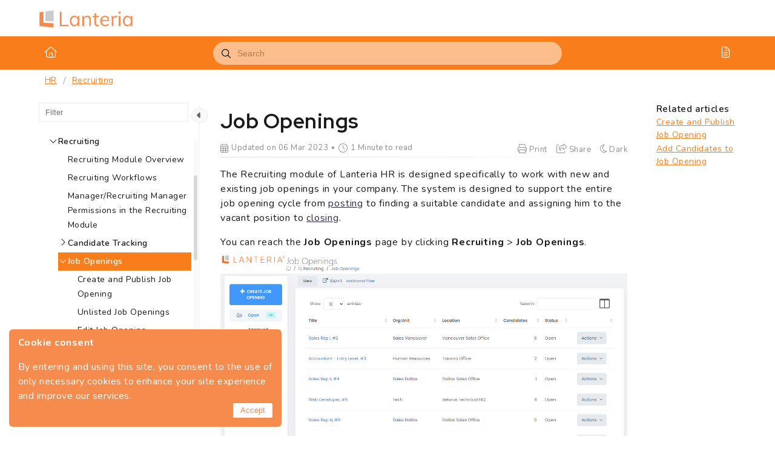

--- FILE ---
content_type: text/html; charset=utf-8
request_url: https://help.lanteria.com/v1/docs/job-openings
body_size: 14270
content:
<!--
  _____   ____   _____ _    _ __  __ ______ _   _ _______ ____    __   ___  
 |  __ \ / __ \ / ____| |  | |  \/  |  ____| \ | |__   __|___ \  / /  / _ \ 
 | |  | | |  | | |    | |  | | \  / | |__  |  \| |  | |    __) |/ /_ | | | |
 | |  | | |  | | |    | |  | | |\/| |  __| | . ` |  | |   |__ <| '_ \| | | |
 | |__| | |__| | |____| |__| | |  | | |____| |\  |  | |   ___) | (_) | |_| |
 |_____/ \____/ \_____|\____/|_|  |_|______|_| \_|  |_|  |____/ \___/ \___/ 
                                                                            
 This site is powered by Document360 (https://www.document360.com), a self-service knowledge base platform.
--><!DOCTYPE html><html lang=en><head><!-- Primary Meta Tags --><meta name=title content="Job Openings"><meta name=description content="This section covers job opening lifecycle: create and publish job opening, assign applicants, plan interviews, create/upload job offer, hire, close job."><meta http-equiv=X-UA-Compatible content="IE=edge"><!-- Open Graph / Facebook --><meta property=og:type content=article><meta property=og:url><meta property=og:title content="Job Openings"><meta property=og:description content="This section covers job opening lifecycle: create and publish job opening, assign applicants, plan interviews, create/upload job offer, hire, close job."><meta property=og:image><!-- Twitter --><meta property=twitter:card content=summary_large_image><meta property=twitter:url><meta property=twitter:description content="This section covers job opening lifecycle: create and publish job opening, assign applicants, plan interviews, create/upload job offer, hire, close job."><meta property=twitter:image><meta name=viewport content="width=device-width,initial-scale=1"><meta name=HandheldFriendly content=True><meta name=keywords content="HR,Local HR"><link rel=canonical href=https://help.lanteria.com/docs/job-openings><meta name=twitter:url content=https://help.lanteria.com/docs/job-openings><meta charset=utf-8><title>Job Openings</title><meta name=twitter:title content="Job Openings"><link rel=icon href=https://cdn.document360.io/c315c68d-2799-4fcc-9a39-084315b58f14/Images/Documentation/favicon-32x32.png type=image/x-icon><link href=https://cdn.document360.io/static/css/brands.min.css rel=preload as=style><link href=https://cdn.document360.io/static/css/duotone.min.css rel=preload as=style><link href=https://cdn.document360.io/static/css/fontawesome.min.css rel=preload as=style><link href=https://cdn.document360.io/static/css/light.min.css rel=preload as=style><link href=https://cdn.document360.io/static/css/regular.min.css rel=preload as=style><link href=https://cdn.document360.io/static/css/sharp-light.min.css rel=preload as=style><link href=https://cdn.document360.io/static/css/sharp-regular.min.css rel=preload as=style><link href=https://cdn.document360.io/static/css/sharp-solid.min.css rel=preload as=style><link href=https://cdn.document360.io/static/css/solid.min.css rel=preload as=style><link href=https://cdn.document360.io/static/css/thin.min.css rel=preload as=style><link href=https://cdn.document360.io/static/css/v4-font-face.min.css rel=preload as=style><link href=https://cdn.document360.io/static/css/v4-shims.min.css rel=preload as=style><link href=https://cdn.document360.io/static/css/v5-font-face.min.css rel=preload as=style><link href=https://cdn.document360.io/static/css/brands.min.css rel=stylesheet><link href=https://cdn.document360.io/static/css/duotone.min.css rel=stylesheet><link href=https://cdn.document360.io/static/css/fontawesome.min.css rel=stylesheet><link href=https://cdn.document360.io/static/css/light.min.css rel=stylesheet><link href=https://cdn.document360.io/static/css/regular.min.css rel=stylesheet><link href=https://cdn.document360.io/static/css/sharp-light.min.css rel=stylesheet><link href=https://cdn.document360.io/static/css/sharp-regular.min.css rel=stylesheet><link href=https://cdn.document360.io/static/css/sharp-solid.min.css rel=stylesheet><link href=https://cdn.document360.io/static/css/solid.min.css rel=stylesheet><link href=https://cdn.document360.io/static/css/thin.min.css rel=stylesheet><link href=https://cdn.document360.io/static/css/v4-font-face.min.css rel=stylesheet><link href=https://cdn.document360.io/static/css/v4-shims.min.css rel=stylesheet><link href=https://cdn.document360.io/static/css/v5-font-face.min.css rel=stylesheet><link href=https://cdn.document360.io/static/css/custom-icons.min.css rel=stylesheet><link rel=preconnect href=https://fonts.googleapis.com crossorigin><link rel=preconnect href=https://fonts.gstatic.com crossorigin><link rel=stylesheet href="https://fonts.googleapis.com/css2?family=Montserrat:wght@400;600;700&amp;family=Nunito:wght@300;400;500;600;700&amp;family=Open+Sans:wght@400;600;700&amp;family=Red+Hat+Display:wght@700;900&amp;family=Roboto:wght@400;500;700&amp;family=Calibri:wght@300;400;500;600;700;900&amp;display=swap" crossorigin referrerpolicy=no-referrer><link rel=stylesheet href=https://cdn.document360.io/static/css/prism-lightbox.ca5133140ca6391c9712.css.gz><link href=https://cdn.document360.io/static/css/print.c214dc186da0e6fcc942.css.gz media=print rel=stylesheet><link rel=stylesheet href=https://cdn.jsdelivr.net/npm/instantsearch.js@2.3/dist/instantsearch.min.css><link rel=preload as=style href=https://cdn.document360.io/static/css/centerTheme.f267052231647ede0cbc.css.gz><link rel=stylesheet href=https://cdn.document360.io/static/css/centerTheme.f267052231647ede0cbc.css.gz><style>a{color:#f97e1b}a:hover{color:#f0eff1}.main_content_block .default a{color:#31284c}.main_content_block .default a:hover{color:#f97e1b}.main_content_block .default a:visited{color:#ffa054}.main_content_block .default a:visited:hover{color:#f97e1b;}.contributor-article-details ul li a{color:#31284c}.contributor-article-details ul li a:hover{color:#f97e1b}.contributor-article-details ul li a:visited{color:#ffa054}.contributor-article-details ul li a:visited:hover{color:#f97e1b}.content_block .content_container .content_block_text a{color:#31284c}.content_block .content_container .content_block_text a:hover{color:#f97e1b}.content_block .content_container .content_block_text a:visited{color:#ffa054}.content_block .content_container .content_block_text a:visited:hover{color:#f97e1b}.stickytop .sticky-details .share-details .share-buttons .jssocials-share a{color:#f97e1b}header .header_top .user-dropdown-content .user-detail .user-logout a,.slicknav_menu .slicknav_nav .header_top_nav_options .user-dropdown .user-dropdown-content .user-detail .user-dropdown-link-logout .user-logout a{background:#f97e1b;border-color:#f97e1b}header .header_top .user-dropdown-content .user-detail .user-logout a:hover{background:#f0eff1;border-color:#f0eff1}.changePasswordFormContainer .cp-inner .btn-primary,.changeEmailFormContainer .cp-inner .btn-primary{display:inline-block;background:#f97e1b}.changePasswordFormContainer .cp-inner .btn-primary:hover,.changeEmailFormContainer .cp-inner .btn-primary:hover{background:#f0eff1}header .header_bottom{background:#f97e1b}header .header_bottom .header_bottom_nav ul li a:hover{background:#f0eff1}header .header_bottom .header_bottom_nav ul li.versions-selection .version-dropdown ul li a:hover{background:#f97e1b}header .header-dropdown-selection .header-dropdown ul li a:hover{background:#f97e1b}footer .footer_social ul li a{background:#f97e1b}footer .footer_social ul li a:hover{background:#f0eff1}.help_box .btn_primary{background:#f97e1b}.help_box .btn_primary:hover{background:#f0eff1}.left_sidebar .left_sidebar_nav ul li a.active{background:#f97e1b}.landing_top .search-sec .search-icon-btn{color:#f97e1b}.contributor-hero-section{background:#f97e1b}.contributor-article-pagination ul li.active{background:#f97e1b}.progress-container .progress-bar{background:#f97e1b}.progress-container .progress-bar .progress-shadow{box-shadow:#f97e1b 0 0 10px}.search-results-container #hits .ais-Hits-list li .header_search_Results div{color:#f97e1b}.search-results-container #pagination .ais-Pagination-list li.ais-Pagination-item--selected a{background:#f97e1b}.contributor-top-head .top-header-l .versions-selection .version-dropdown ul li a:hover{background:#f97e1b}.left-sidebar-toggle .left-arrow:hover{color:#ffffff;background:#f97e1b !important;border-color:#f97e1b !important}.left-sidebar-toggle .right-arrow:hover{color:#ffffff;background:#f97e1b !important;border-color:#f97e1b !important}.left-sidebar-toggle:hover+.left_sidebar .left_sidebar_nav:after,.left-sidebar-toggle:hover+.left_sidebar .left_sidebar_nav:after{background:#f97e1b}#doc_feedback_collect .actions .btn.btn-primary{background:#f97e1b}.content_block .content_container .content_block_head .category-contributor-info .contributor-images .other-count{background-color:#f97e1b}.content_block .content_container .content_block_text .category-index-view .category-index-item .index-article-contributors .index-article-contributor-images .index-article-other-count{background-color:#f97e1b}.back-to-top{background-color:#f97e1b}div[data-snippet] .remove-callout,.code-language{display:none}.default .landing_widget .widget_block .widget_links li a{color:#31284c}.default .landing_widget .widget_block .widget_links li a:hover{color:#f97e1b}.default .landing_widget .widget_block .widget_links li a:visited{color:#ffa054}.default .landing_widget .widget_block .widget_links li a:visited:hover{color:#f97e1b}.no-data .btn.btn-primary,.apidocs-no-data .btn.btn-primary{background-color:#f97e1b}body,.btn{font-family:Nunito}h1,h2,h3,h4,h5,h6{font-family:Red Hat Display}.contributor-top-head .top-header-l .title-text,.contributor-row .contributor-description .contributor-name,.stickytop .sticky-details .article-top-head .article-title,.content_block .content_container .content_block_text .category-index-view .category-index-item .category-index-title h2,.landing_top h1,.landing-category-section .category-title,.learn .support-center-section .support-center-title,.innovate .landing-category-section .category-title,.learn .landing-category-section .category-title{font-family:Red Hat Display}.contact-feedback-hero-section{background-color:#f97e1b}#contactus_feedback_collect_search .actions .btn.btn-primary{background:#f97e1b}.contactSearchButton{background:#f97e1b}.contact-feedback-container .contact-search-fedback .contact-search-fedback-actions .contact-search-fedback-r .btn.btn-primary{background-color:#f97e1b;border-color:#f97e1b}.generate_pdf_spinner{border:1px solid #f97e1b;border-right:0;border-top:0;border-color:#f97e1b !important}.generate_summary_spinner{border:1px solid #f97e1b;border-right:0;border-top:0;border-color:#f97e1b !important}.article-badge,.article-badge:hover{color:#f97e1b !important;background:transparent !important;transition:all 0.2s ease-in-out}.apidocs-article-badge,.apidocs-article-badge{color:#f97e1b !important;background:transparent !important;transition:all 0.2s ease-in-out}#pagination-demo li span{color:#f97e1b}#pagination-demo li.active span{background:#f97e1b}#pagination-demo li:first-child.active span,#pagination-demo li:last-child.active span{color:#f97e1b}body.dark_theme .previous-nav:hover,.previous-nav:hover{border-color:#f97e1b}body.dark_theme .previous-nav:hover .flex-col .previous-nav-link,.previous-nav:hover .flex-col .previous-nav-link{color:#f97e1b}body.dark_theme .next-nav:hover,.next-nav:hover{border-color:#f97e1b}body.dark_theme .next-nav:hover .flex-col .next-nav-link,.next-nav:hover .flex-col .next-nav-link{color:#f97e1b}.edit-profile .profile-container .col-full .user-image .fa-pencil{border:1px solid #f97e1b;color:#f97e1b}.edit-profile .profile-container .col-full .user-image .fa-pencil:hover{color:#fff;background-color:#f97e1b;transition:all 0.2s ease-in-out}.version-as-menu li a.active,#version-drop-down:hover,.version-drop-down-menu .version-as-menu li a:hover{background:#f0eff1}header .header_bottom .header_bottom_nav.javascriptDisabled ul .version-as .version-as-menu{overflow:auto;scrollbar-color:#efefef transparent}header .header_bottom .header_bottom_nav.javascriptDisabled ul .version-as .version-as-menu::-webkit-scrollbar{background:#f97e1b;height:7px}header .header_bottom .header_bottom_nav.javascriptDisabled ul .version-as .version-as-menu::-webkit-scrollbar-thumb{background-color:#ccc;border-radius:10px}header .header_bottom .header_bottom_nav .v-menu-dropdown .version-as-menu li a:hover{background-color:#f97e1b}.version-as.v-menu-dropdown .version-as-menu li a.active{background-color:#f97e1b}header .header_bottom .header_bottom_nav ul li.versions-selection .version-dropdown ul li a.active{background-color:#f97e1b;color:#fff}.search-footer-bottom .popup-footer .action-buttons .btn-action{background-color:#f97e1b}.k-checkbox-wrapper .k-checkbox:checked:focus{box-shadow:0 0 3px 0 #f97e1b;border-color:#f97e1b}.k-checkbox-wrapper .k-checkbox:checked{color:#f97e1b}.k-checkbox-wrapper .k-checkbox:focus{box-shadow:none;border-color:#f97e1b}.popup-custom-checkbox .custom-control-input:checked+.custom-control-label:before{border-color:#f97e1b;background:#f97e1b}.updatedon-container .k-widget.k-button-group .k-button-solid-base{border-color:#f97e1b;color:#f97e1b;background-color:#fff}.updatedon-container .k-widget.k-button-group .k-button-solid-base.k-active,.updatedon-container .k-widget.k-button-group .k-button-solid-base.k-selected,.updatedon-container .k-widget.k-button-group .k-button-solid-base:active{border-color:#f97e1b;color:#fff;background-color:#f97e1b;box-shadow:none}.specific-date-btn .btn{color:#f97e1b}.k-animation-container .k-calendar-range td.k-range-end,.k-animation-container .k-calendar-range td.k-range-mid,.k-animation-container .k-calendar-range td.k-range-start{background-image:linear-gradient(transparent 1px,#f97e1b30 1px,#f97e1b30 calc(100% - 1px),transparent calc(100% - 1px))}.k-animation-container .k-calendar-range td.k-state-selected .k-link{border-color:#f97e1b;color:#fff;background-color:#f97e1b}.k-animation-container .k-calendar .k-today .k-link{color:#f97e1b;box-shadow:inset 0 0 0 1px #f97e1b}.k-animation-container .k-calendar-range .k-footer .k-nav-today{color:#f97e1b}.k-animation-container .k-calendar-td.k-state-selected.k-state-hover .k-link{background-color:#f97e1b !important}.k-animation-container .k-calendar-td.k-range-mid.k-state-hover .k-link{background-color:#f97e1b50 !important}.k-animation-container .k-calendar .k-calendar-header .k-nav-today:focus,.k-animation-container .k-calendar .k-calendar-header .k-nav-today:hover,.k-animation-container .k-calendar .k-footer .k-nav-today:focus,.k-animation-container .k-calendar .k-footer .k-nav-today:hover{color:#f0eff1}.k-treeview-item .k-checkbox-wrapper .k-checkbox:checked{background:#f97e1b;border-color:#f97e1b}.k-treeview-item .k-checkbox-wrapper .k-checkbox.k-state-indeterminate,.k-treeview-item .k-checkbox-wrapper .k-checkbox:indeterminate{color:#f97e1b}.filter-search-popup .filter-input-box::placeholder{font-family:Nunito}.k-animation-container .k-checkbox.k-state-indeterminate::before,#category-treeview .k-checkbox:indeterminate::before{background-color:#f97e1b}#article-hits .ais-Hits .ais-Hits-list .ais-Hits-item .header_search_Results a div,#attachment-hits .ais-Hits .ais-Hits-list .ais-Hits-item .header_search_Results a div,#apidocs-article-hits .ais-Hits .ais-Hits-list .ais-Hits-item .header_search_Results a div,{color:#31284c}#article-hits .ais-Hits .ais-Hits-list .ais-Hits-item .header_search_Results a:hover div,#attachment-hits .ais-Hits .ais-Hits-list .ais-Hits-item .header_search_Results a:hover div,#apidocs-article-hits .ais-Hits .ais-Hits-list .ais-Hits-item .header_search_Results a:hover div,{color:#f97e1b}#article-hits .ais-Hits .ais-Hits-list .ais-Hits-item .header_search_Results a:visited div,#attachment-hits .ais-Hits .ais-Hits-list .ais-Hits-item .header_search_Results a:visited div,#apidocs-article-hits .ais-Hits .ais-Hits-list .ais-Hits-item .header_search_Results a:visited div,{color:#ffa054}#article-hits .ais-Hits .ais-Hits-list .ais-Hits-item .header_search_Results a:visited:hover div,#attachment-hits .ais-Hits .ais-Hits-list .ais-Hits-item .header_search_Results a:visited:hover div,#apidocs-article-hits .ais-Hits .ais-Hits-list .ais-Hits-item .header_search_Results a:visited:hover div,{color:#f97e1b}.try-it-section-expand-container:hover,.tryit-footer .try-it-btn,.try-it-parameters-section .try-it-parameter-container-input input[type="file"]::file-selector-button{background-color:#f97e1b !important}.try-it-parameters-section .try-it-parameter-container-input input[type="file"]::file-selector-button:hover,.tryit-footer .try-it-btn:hover{background:#f97e1b !important}.try-it-section .sec-try-it .try-it-component .try-it-authentication .oauth-container .oauth-footer .auth-btn{background-color:#f97e1b}.try-it-section .sec-try-it .try-it-component .try-it-authentication .oauth-container .oauth-footer .auth-btn:hover{background-color:#f97e1b}</style><style>.learn .landing_top .search-sec .ais-SearchBox-submit{background:#f97e1b}.engage .landing_widget .widget_block .widget_links li a,.learn .landing_widget .widget_block .widget_links li a,.innovate .landing_widget .widget_block .widget_links li a{color:#f97e1b}.engage .landing_widget .widget_block .widget_links li a:hover,.learn .landing_widget .widget_block .widget_links li a:hover,.innovate .landing_widget .widget_block .widget_links li a:hover{color:#f0eff1}.learn .support-center-section .contact-us-section .contact-us-action a{background-color:#f97e1b;border:1px solid transparent}.learn .support-center-section .contact-us-section .contact-us-action a:hover{background-color:transparent;border:1px solid #f97e1b;color:#f97e1b}.engage .contact-us-section .contact-us-l .contact-us-icon,.engage .contact-us-section .contact-us-r .contact-us-icon{color:#f97e1b}.engage .landing_top a.header-link,.innovate .landing_top a.header-link,.learn .landing_top a.header-link{background:#f97e1b;border:#f97e1b 2px solid}.engage .landing_top a.header-link:hover,.innovate .landing_top a.header-link:hover,.learn .landing_top a.header-link:hover{color:#f97e1b;border:#f97e1b 2px solid;background:#fff}.engage .landing_widget .widget_block .widget_links li:hover::before{background-color:#f97e1b}</style><style>header .header_bottom .header_bottom_nav ul li.versions-selection,header .header_top .header_top_nav .header_top_nav_options .header-dropdown-selection.version{display:none}.banner{padding:50px 1.25rem;margin-right:auto;margin-left:auto}.banner_container{padding:5%;border-radius:.625rem;background-color:#F58B4D;color:#fff;margin:0 auto;text-align:center}.banner .banner_container a{border:1px solid #fff;border-radius:2px;color:#fff;cursor:pointer;display:inline-block;font-size:.95rem;font-weight:600;line-height:1;margin:0 10px 10px 0;padding:.7rem 1.25rem;text-align:center;text-decoration:none;text-transform:uppercase;transition:all .3s ease;vertical-align:middle}.banner .banner_container a:visited{color:#fff}.banner .banner_container a:hover{background:#fff;color:#F58B4D;text-decoration:none}.banner_text{font-size:1.1rem;margin-bottom:25px}@media (min-width:576px){.banner{max-width:540px}.banner_text{font-size:1.1rem}}@media (min-width:768px){.banner{max-width:720px}.banner_text{font-size:1.2rem}}@media (min-width:992px){.banner{max-width:960px}.banner_text{font-size:1.4rem}}@media (min-width:1200px){.banner{max-width:1200px}.banner_text{font-size:1.6rem}}.main_content_block .default .b1 a{color:#0f0f0f}.main_content_block .default .b1 a:visited{color:#0f0f0f}.main_content_block .default .b1 a:hover{color:#f97e1b}.landing_home a{text-decoration:none}.footer-theme-b .f-top .brand-social-connect.m-0{margin:0;padding:0}.back-to-top{bottom:5px}.fa-gift:before{content:"\f15c" !important}</style><style>body{font-family:Nunito}</style><style>h1,h2,h3,h4,h5,h6{font-family:Red Hat Display}</style><style>.left_sidebar .left_sidebar_nav ul li a .Custom-batch{background-color:#8DBACF;color:#fff}.left_sidebar .left_sidebar_nav ul li a .bubble-custom{background-color:#8DBACF;color:#fff}</style><style>.footer-theme-b{background:#fafafa;border-top:1px solid #f1f1f1;padding:0;margin:0}.footer-theme-b .f-top{display:flex;margin:0;justify-content:space-between;padding:20px 0;color:#666}.footer-theme-b .f-top .footer-left-section{flex:0 0 51%;border-right:#dedede solid 1px}.footer-theme-b .f-top .footer-left-section .w-50{width:50%;float:left}.footer-theme-b .f-top .footer-left-section .w-25{width:25%;float:left}.footer-theme-b .f-top .footer-right-section{flex:0 0 48%}.footer-theme-b .f-top .w-33{float:left;padding:0 0 0 15px;width:33%}.footer-theme-b .f-top .section-title{font-weight:600;text-transform:uppercase;color:#4d4d4d;font-size:0.9375rem;padding:0 0 10px 0}.footer-theme-b .f-top .theme-a-menu{margin:0;padding:0;list-style:none;font-size:0.875rem}.footer-theme-b .f-top .theme-a-menu li{display:block;float:left;width:100%;color:#666}.footer-theme-b .f-top .theme-a-menu li a{display:block;color:#666;text-decoration:none;padding:0 0 5px 0}.footer-theme-b .f-top .theme-a-menu li a:hover{color:#333}.footer-theme-b .f-top .theme-a-menu li i{padding-right:6px}.footer-theme-b .f-top .brand-logo{padding:15px 0 15px 0}.footer-theme-b .f-top .brand-logo img{max-width:80%}.footer-theme-b .f-top .brand-description{font-size:0.8125rem;margin:0;padding:10px 15px 0 0;line-height:1.5;color:#929292}.footer-theme-b .f-top .brand-social-connect{margin:25px 0 0 0;padding:0}.footer-theme-b .f-top .brand-social-connect ul{margin:0;padding:0;list-style:none}.footer-theme-b .f-top .brand-social-connect ul li{display:block;float:left;margin:0 10px 12px 0}.footer-theme-b .f-top .brand-social-connect ul li:last-child{margin:0}.footer-theme-b .f-top .brand-social-connect ul li a{display:block;width:35px;height:35px;text-decoration:none;padding:0 10px;text-align:center;line-height:33px;border:1px solid #bdbdbd;border-radius:50%;color:#808080}.footer-theme-b .f-top .brand-social-connect ul li a:hover{color:#FFF}.footer-theme-b .f-top .brand-social-connect ul li.facebook a:hover{background:#275dc7;border-color:#275dc7}.footer-theme-b .f-top .brand-social-connect ul li.twitter a:hover{background-color:#59adeb;border-color:#59adeb}.footer-theme-b .f-top .brand-social-connect ul li.linkedin a:hover{background-color:#127bb7;border-color:#127bb7}.footer-theme-b .f-top .brand-social-connect ul li.youtube a:hover{background-color:#de3236;border-color:#de3236}.footer-theme-b .f-top .button-login-f{display:inline-block;background:#ffffff;border:#a7a7a7 solid 1px;border-radius:4px;line-height:100%;padding:10px 15px;font-size:.95rem;min-width:85px;font-weight:600;text-transform:uppercase;text-align:center;color:#585858;text-decoration:none}.footer-theme-b .f-top .button-login-f:hover{background:#949292;color:#FFF;border-color:#7b7b7b}.footer-theme-b .f-top .support-sales-section{clear:left;float:left;margin:15px 0 0 15px;padding:10px 0 0 0;border-top:#dedede solid 1px;width:100%}.footer-theme-b .f-top .support-sales-section .section-title{float:left;padding:0 35px 0 0}.footer-theme-b .f-top .support-sales-section .theme-a-menu{float:left;margin-left:0}.footer-theme-b .f-top .support-sales-section .theme-a-menu li{display:inline-block;width:auto;padding:0 25px 0 0}.footer-theme-b .f-top .support-sales-section .theme-a-menu li:last-child{padding:0}.footer-theme-b .f-top .support-sales-section .theme-a-menu li a{padding:0}.footer-theme-b .f-bottom{padding:15px 0;font-size:90%;background-color:#f1f1f1;border-top:solid 1px #e6e6e6;color:#666}.footer-theme-b .f-bottom .f-bottom-l{float:left;color:#666}.footer-theme-b .f-bottom .f-bottom-l ul{margin:0;padding:0;list-style:none}.footer-theme-b .f-bottom .f-bottom-l ul li{display:inline-block;padding:0 15px 0 0;position:relative}.footer-theme-b .f-bottom .f-bottom-l ul li a{display:block;color:#666;text-decoration:none;padding:0}.footer-theme-b .f-bottom .f-bottom-l ul li a:hover{color:#333}.footer-theme-b .f-bottom .f-bottom-l ul li::after{position:absolute;content:"-";right:4px;top:0}.footer-theme-b .f-bottom .f-bottom-l ul li:last-child{padding:0}.footer-theme-b .f-bottom .f-bottom-l ul li:last-child::after{display:none}.footer-theme-b .f-bottom .f-bottom-r{float:right;text-align:right;color:#666}@media (max-width:991px){.footer-theme-b .f-top{flex-direction:column}.footer-theme-b .f-top .brand-logo{padding-bottom:0}.footer-theme-b .f-top .footer-left-section{flex:0 0 100%;border-right:none;border-bottom:#dedede solid 1px;padding-bottom:10px;margin-bottom:20px}.footer-theme-b .f-top .w-33{padding-left:0}.footer-theme-b .f-top .support-sales-section{margin-left:0}.footer-theme-b .f-top .footer-right-section{flex:0 0 100%}}@media (max-width:679px){.footer-theme-b .f-top .footer-left-section .w-50{width:100%;margin-bottom:20px}.footer-theme-b .f-top .footer-left-section .w-25{width:50%}.footer-theme-b .f-top .w-33{width:50%;margin-bottom:20px}.footer-theme-b .f-top .w-33:nth-of-type(3){width:100%;margin-bottom:0}.footer-theme-b .f-bottom .f-bottom-l,.footer-theme-b .f-bottom .f-bottom-r{width:100%;text-align:center}}</style><script nonce="">var layoutData={domainName:'document360.io',projectVersionId:'097599ee-9767-4070-8d70-ddac75ef0613',algoliaArticlesIndexId:'articles14',algoliaSearchKey:'[base64]',algoliaSearchAttachmentsKey:'[base64]',algoliaSearchFilters:'projectId:c315c68d-2799-4fcc-9a39-084315b58f14 AND languageId:3210094b-7882-4105-86cd-40b7734dc133 AND NOT isDeleted:true AND isDraft:false AND exclude:false AND isHidden:false AND NOT isCategoryHidden:true AND NOT isUnpublished:true AND NOT flowArticleType:floik',algoliaAppId:'JX9O5RE9SU',projectId:'c315c68d-2799-4fcc-9a39-084315b58f14',versionSlug:'v1',mainVersion:'True'==='True',cdn:'https://cdn.document360.io/static',languageVersionId:'3210094b-7882-4105-86cd-40b7734dc133',isDefaultLanguage:'True'==='True',langCode:'en',viewAllResults:'View All Results',userName:'',emailId:'',hideUserFeedbackNameEmail:'False'==='True',enableSearchHighlight:false,hostingPath:'docs',projectDomain:'help.lanteria.com',apiUrl:'https://api.document360.io',showAttachmentsTabInSearch:false,enableSearchAttachmentsFeature:false,articles:'Articles',attachments:'Attachments',isAdvancedSearchEnabled:true,isNoSearchResultFeedbackEnabled:true,analyticsDataCollectorUrl:'https://gateway.document360.io/analytics/api/collector',isSmartBarConfigured:'False'==='True',isAccountActivated:'True',activatedBy:'',activatedOn:'01/01/0001 00:00:00',gotoAdvancedSearch:'Go to advanced search',versionType:'KnowledgeBase',endpoint:'null',isLazyLoadingEnabled:'False'==='True',useBackendSearch:'False'==='True',backendSearchServerHost:'gateway.document360.io/search',isPreview:'False'==='True',previewId:'',isCategory:'False'==='True',versionNumber:'0',loggedInUserId:'',userType:'',toEnableAllVersionInAdvancedSearch:false,projectVersions:'[{"id":"097599ee-9767-4070-8d70-ddac75ef0613","versionNumber":1,"baseVersionNumber":0,"baseVersionId":null,"versionCodeName":"Lanteria HR","isMainVersion":true,"isBeta":false,"isPublic":true,"isDeprecated":false,"createdAt":"2022-12-06T09:34:36.448Z","modifiedAt":"2023-03-16T14:25:05.658Z","advanceOptions":null,"slug":"v1","languageVersions":[{"id":"3210094b-7882-4105-86cd-40b7734dc133","name":"English","code":"en","setAsDefault":true,"hidden":false,"enableRTL":false,"languageUrl":"/v1/docs/job-openings","siteProtectionLevel":0,"isInheritanceDisabled":false,"hasInheritanceDisabledCategoriesOrArticles":false,"countryFlagCode":"us","displayName":"English","isHomePageEnabled":false,"versionDisplayName":null}],"versionURI":null,"order":0,"siteProtectionLevel":0,"canModifyVersion":false,"changeVersionForInternalLink":false,"projectVersionType":0,"isInheritanceDisabled":false,"redirectionFrom":null,"isSetRedirect":false,"userId":null,"canShowInDocs":false,"canShowInGuides":false},{"id":"52b0f61b-529f-4a87-95d3-8b4324efa492","versionNumber":0,"baseVersionNumber":0,"baseVersionId":null,"versionCodeName":"Lanteria HR Modifications","isMainVersion":false,"isBeta":true,"isPublic":true,"isDeprecated":false,"createdAt":"2023-12-06T11:00:14.193Z","modifiedAt":"2023-12-07T15:15:22.5Z","advanceOptions":null,"slug":"lanteria-hr-modifications","languageVersions":[{"id":"d5d404f7-d4a3-4a2e-8cbc-bcfb040ea556","name":"English","code":"en","setAsDefault":true,"hidden":false,"enableRTL":false,"languageUrl":null,"siteProtectionLevel":0,"isInheritanceDisabled":false,"hasInheritanceDisabledCategoriesOrArticles":false,"countryFlagCode":"us","displayName":"English","isHomePageEnabled":false,"versionDisplayName":null}],"versionURI":null,"order":1,"siteProtectionLevel":0,"canModifyVersion":false,"changeVersionForInternalLink":false,"projectVersionType":0,"isInheritanceDisabled":false,"redirectionFrom":null,"isSetRedirect":false,"userId":null,"canShowInDocs":false,"canShowInGuides":false}]',isGlobalDashboard:'False'==='True',isThemeSelectionEnabled:'True'==='True',primaryColor:'#f97e1b',isAISearchEnabled:'False'==='True',isSupportUser:'False'==='True',algoliaSearchapidocsFilters:'',kbsitealgoliaSearchFilters:'',isStandardProject:false,apidocsArticles:'API Endpoints',isJwtUser:'False'==='True',sourceArticles:'Source articles',thanksForFeedback:'Thank you for your feedback!',feedbackNotSubmitted:'Failed to submit your feedback',summaryNotAvailableForTheArticle:'Summary not available for the article',isUserAclApplied:'False'==='True'};</script><!-- Load API documentation scripts before main.js, otherwise global functions like <onTagsChecked> are not accessible in advanced search which breaks the dropdown selection functionality --><script src=https://cdn.document360.io/static/js/vendor.4ae16f7f0d6e9cc9c74b.js.gz></script><script src=https://cdn.document360.io/static/js/datacollector.77cb06f4a57f2906ef29.js.gz></script><script src=https://cdn.document360.io/static/js/main.54b1b94a4ab2699d4e97.js.gz></script></head><body><div class=mobile_header_logo></div><div class=search_overlay></div><header id=doc_header><div class=header_top><div class=container><a href=https://www.lanteria.com class=header_logo> <img src="https://cdn.document360.io/logo/c315c68d-2799-4fcc-9a39-084315b58f14/ffc49185694c42a78ca77558c55a0f32-logo_lanteria 2021.png" alt=Lanteria> </a><div class=header_top_nav><div class=header_top_nav_left><ul></ul></div><div class=header_top_nav_right><ul></ul></div><div class=header_top_nav_options></div></div><div class=clearfix></div></div></div><div id=smartBarContainer1></div><div class=header_bottom><div class=container><div class="header_bottom_nav javascriptDisabled"><ul><li><a href=/v1/en class=home-icon><i class="fal fa-home"></i></a></li><!-- version dropdown --><li class=versions-selection><div class=version-select><span class=v-name title="Lanteria HR">Lanteria HR</span></div><div class=version-dropdown><ul><li><a class=active href=/docs title="Lanteria HR"> <span class=v-name>Lanteria HR</span> </a></li><li><a href=/lanteria-hr-modifications/docs title="Lanteria HR Modifications"> <span class=v-name>Lanteria HR Modifications</span> <span class="v-status beta">Beta</span> </a></li></ul></div></li><!-- version as menu --> <!-- langauge dropdown --><li class=whats-new-icon><a href=/docs/en/whats-newx class=whats-new-icon><span title="What's New"><i class="fal fa-gift"></i></span></a></li></ul><div class=header_search><div class=header_search_box id=header_search_box><div class="aa-input-container search-form" id=aa-input-container><div name=searchform id=Searchform><input type=search id=aa-search-input class=aa-input-search placeholder=Search name=search autocomplete=off> <a class=ais-SearchBox-submit id=all_search_results href=#> <svg xmlns=http://www.w3.org/2000/svg width=10 height=10 viewBox="0 0 40 40"><path d="M26.804 29.01c-2.832 2.34-6.465 3.746-10.426 3.746C7.333 32.756 0 25.424 0 16.378 0 7.333 7.333 0 16.378 0c9.046 0 16.378 7.333 16.378 16.378 0 3.96-1.406 7.594-3.746 10.426l10.534 10.534c.607.607.61 1.59-.004 2.202-.61.61-1.597.61-2.202.004L26.804 29.01zm-10.426.627c7.323 0 13.26-5.936 13.26-13.26 0-7.32-5.937-13.257-13.26-13.257C9.056 3.12 3.12 9.056 3.12 16.378c0 7.323 5.936 13.26 13.258 13.26z"></path></svg> </a> <button class=ais-SearchBox-reset style=display:none id=cancel-search-input> <svg xmlns=http://www.w3.org/2000/svg viewBox="0 0 20 20" width=10 height=10><path d="M8.114 10L.944 2.83 0 1.885 1.886 0l.943.943L10 8.113l7.17-7.17.944-.943L20 1.886l-.943.943-7.17 7.17 7.17 7.17.943.944L18.114 20l-.943-.943-7.17-7.17-7.17 7.17-.944.943L0 18.114l.943-.943L8.113 10z"></path></svg> </button> <span class=ais-SearchBox-loadingIndicator style=display:none id=search-input-loading> <svg width=16 height=16 viewBox="0 0 38 38" xmlns=http://www.w3.org/2000/svg stroke=#444><g fill=none fillrule=evenodd><g transform="translate(1 1)" strokewidth=2><circle strokeopacity=.5 cx=18 cy=18 r=18></circle><path d="M36 18c0-9.94-8.06-18-18-18" transform="rotate(3.02328 18 18)"><animateTransform attributeName=transform type=rotate from="0 18 18" to="360 18 18" dur=1s repeatCount=indefinite></animateTransform></path></g></g></svg> </span></div></div></div></div><div class=clearfix></div></div></div></div><div class=headermobile_nav360></div><div id=bread-crumb-container></div></header><div class=main_content_block id=doc_main_content><div><div class="container docs-main"><div class=docs-main-content><div class=left_sidebar data-nosnippet><div class=left-sidebar-header>Contents <span>x</span></div><div class=left_sidebar_main><div id=doc_left_sidebar class=left_sidebar_nav><div class=left_sidebar_nav_menu id=left_sidebar_nav_menu dir=auto><ul id=categories class=leftsidebarnav><li class=article-title-container><a href=landing-page> <span class=article-title> User Interface </span> </a></li><li class=article-title-container><a href=getting-started-quick-guide> <span class=article-title> HR </span> </a></li><li class=article-title-container><a href=manager-menu-overview-1> <span class=article-title> Manager Self-Service </span> </a></li><li class=article-title-container><a href=employee-menu-overview-1> <span class=article-title> Employee Self-Service </span> </a></li><li class=article-title-container><a href=local-hr-menu-overview> <span class=article-title> Local HR </span> </a></li><li class=article-title-container><a href=lanteria-hr-installation> <span class=article-title> Installation and Configuration </span> </a></li></ul></div><div class=watermark_logo style=display:block!important;visibility:visible!important;opacity:1!important><a href="https://document360.com?utm_source=docs&amp;utm_medium=footer&amp;utm_campaign=poweredbylogo" target=_blank style=display:block!important;visibility:visible!important;opacity:1!important> <span>Powered by</span><img style=display:inline!important;visibility:visible!important src=https://cdn.document360.io/static/images/document360-logo.svg alt=Document360> </a></div></div></div></div><div class=content_block id=doc_content_block><div id=loadingArticle style=display:none><div class=content_container><div class=content_container_text_sec><div class="content_container_text_sec_in article-content-loading"><div class=content_block_head><div class=article-title dir=auto><span></span> <span></span></div><hr></div><div class=content_block_text><div class=article-content><div class=text><span></span> <span></span> <span></span> <span></span></div><div class=text-img><div class=image></div><div class=img-text><span></span><span></span><span></span><span></span><span></span><span></span><span></span><span></span></div></div><div class=text-img><div class=img-text><span></span><span></span><span></span><span></span><span></span><span></span><span></span><span></span></div><div class=image></div></div><div class=text><span></span> <span></span> <span></span> <span></span></div></div></div></div></div></div></div><div id=partialViewContainer><div class=stickytop><div class=sticky-details><div class=article-top-head><div class=article-title>Job Openings</div><div class=artile_info><ul><li><i class="fal fa-calendar-alt" aria-hidden=true></i><span>06 Mar 2023</span></li><li><i class="fal fa-clock" aria-hidden=true></i> <span> 1 Minute to read </span></li></ul></div></div><div class=share-details><p>Share this <i class="fal fa-hand-point-right"></i></p><div class=share-buttons><div id=shareIconsTop></div></div></div></div><div class=progress-container><div class=progress-bar id=progressBar></div></div></div><div class=content-header><div class=container><div class=article-action-items><ul><li><div class="print_page action-item" id=print_PDF><i class="fal fa-print"></i> <span>Print</span></div></li><li><div class="share_content action-item" id=showShareIconsMobile><i class="fal fa-share-square"></i> <span>Share</span></div><div class=social_share id=shareIconsContainerMobile><div id=shareIconsMobile></div></div></li><li><div class=action-item id=darkThemeMobile><i class="fal fa-moon"></i> <span>Dark</span></div><div class=action-item id=lightThemeMobile><i class="fal fa-sun"></i> <span>Light</span></div></li></ul></div><div class=left-sidebar-header-show><i class="fal fa-list"></i><span>Contents</span></div></div></div><div id=doc_content_block><div class=content_container><div class=content_container_text_sec><div class=content_container_text_sec_in><div id=smartBarContainer3></div><div class=content_block_head><div class=content_block_article_head dir=auto><h1>Job Openings</h1></div><div class=article-head-sec><div class=article-info><ul><li><i class="fal fa-calendar-alt" aria-hidden=true></i><span>Updated on 06 Mar 2023</span></li><li><i class="fal fa-clock" aria-hidden=true></i> <span> 1 Minute to read </span></li></ul></div><div class=article-action-items><ul><li><div class="print_page action-item" id=print_PDF_1><i class="fal fa-print"></i> <span>Print</span></div></li><li><div class="share_content action-item" id=showShareIcons><i class="fal fa-share-square"></i> <span>Share</span></div><div class=social_share id=shareIconsContainer><div id=shareIcons></div></div></li><li><div class=action-item id=darkTheme><i class="fal fa-moon"></i> <span>Dark</span></div><div class=action-item id=lightTheme><i class="fal fa-sun"></i> <span>Light</span></div></li></ul></div></div><hr></div><div id=ai-article-summary-callout class=ai-article-summary-callout><div class=summary-content id=summary-content><div class=aisummary-title>Article summary</div><span class=close id=close-ai-article-summary><i class="fal fa-times-circle"></i></span><div class=aisummary-content id=aisummary-content><p></p></div></div><div class=summary-feedback><div class=feedback>Did you find this summary helpful? <button class="btn thumbs-btn" id=thumbs-up> <i class="fal fa-thumbs-up"></i> </button> <button class="btn thumbs-btn" id=thumbs-up-dis disabled> <i class="fas fa-thumbs-up like"></i> </button> <button class="btn thumbs-btn" id=thumbs-down> <i class="fal fa-thumbs-down"></i> </button> <button class="btn thumbs-btn" id=thumbs-down-dis disabled> <i class="fas fa-thumbs-down dislike"></i> </button></div><div class=comment-box id=comment-box><input placeholder="Suggestions for improvements (Optional)" placeholder="Hey, I am Eddy. How can I help you?" class=optional-comments autocomplete=off> <button class="btn send-btn" id=send-btn> <i class="fas fa-paper-plane send"></i> </button></div><div class=feedback-sent>Thank you for your feedback!</div></div></div><div class=content_block_text dir=auto><p>The Recruiting module of Lanteria HR is designed specifically to work with new and existing job openings in your company. The system is designed to support the entire job opening cycle from <a href=/v1/docs/create-and-publish-job-opening-3 translate=no>posting</a> to finding a suitable candidate and assigning him to the vacant position to <a href=/v1/docs/close-job-opening rel=nofollow translate=no>closing</a>.</p><p>You can reach the <strong>Job Openings</strong> page by clicking <strong>Recruiting</strong> &gt; <strong>Job Openings</strong>.<img src=https://cdn.document360.io/c315c68d-2799-4fcc-9a39-084315b58f14/Images/Documentation/image-1673952339059.png class="fr-fic fr-fil fr-dib"></p><p>Here you can view the list of the job opening by status, search, and generally manage all the stages of the job opening "lifecycle".</p><p>Click a title of a job opening to open the <strong>Job Opening Details</strong> page where you can view the job opening details and manage it.<img src=https://cdn.document360.io/c315c68d-2799-4fcc-9a39-084315b58f14/Images/Documentation/image-1673952362586.png class="fr-fic fr-fil fr-dib"></p><section class=infoBox><div class=title><em>Tip</em></div><div class=content><em>On the <strong>Job Opening Details</strong> page you can quickly open details of another job opening by using the drop-down list next to the job opening title in the top left corner without having to go back to the list of job openings on the <strong>Job Openings</strong> page.</em></div></section><p><img src=https://cdn.document360.io/c315c68d-2799-4fcc-9a39-084315b58f14/Images/Documentation/image-1673952406629.png class="fr-fic fr-fil fr-dib"></p><div class=mobile-tryit></div></div><div class="sperator sperator-both"><hr></div><div class=article-vote-container id=doc_review_container dir=auto><div class=txt>Was this article helpful?</div><div class=actions><button class="btn yes" id=reviewLikeButton> <i class="fal fa-thumbs-up"></i> Yes </button> <button class="btn no" id=reviewDislikeButton> <i class="fal fa-thumbs-down"></i> No </button></div></div><div class=submit-text-container id=submit-text-container style=display:none dir=auto><div class=check-submit><i class="fal fa-comment-check"></i></div><div>Thank you for your feedback! Our team will get back to you</div></div><div id=doc_feedback_collect style=display:none dir=auto><div class=txt>How can we improve this article?</div><div class=feedback_txt id=your_feedback>Your feedback</div><div id=feedback_box><div id=dislike_feedback class="first-row dislike-container"><div class=check_input><input id=needMoreInfo class=feedback-checkbox name=needMoreInfo type=checkbox value="Need more information" autocomplete=off> <label><span>Need more information</span></label></div><div class=check_input><input id=difficultToUnderstand class=feedback-checkbox name=difficultToUnderstand type=checkbox value="Difficult to understand" autocomplete=off> <label><span>Difficult to understand</span></label></div><div class=check_input><input id=irrelevantContent class=feedback-checkbox name=irrelevantContent type=checkbox value="Inaccurate or irrelevant content" autocomplete=off> <label><span>Inaccurate or irrelevant content</span></label></div><div class=check_input><input id=missingBrokenLink class=feedback-checkbox name=missingBrokenLink type=checkbox value="Missing/broken link" autocomplete=off> <label><span>Missing/broken link</span></label></div><div class=check_input><input id=others name=others class=feedback-checkbox type=checkbox value=Others autocomplete=off> <label><span>Others</span></label></div></div><div><div class=comment-txt id=comment-txt style=display:none>Comment</div><div class=comment-txt id=comment-txt-optional style=display:none>Comment (Optional)</div><textarea class=feedback_textarea id=feedback_area rows=3 maxlength=500 placeholder="Enter your comment" autocomplete=off></textarea><div class=feedback_maxlimit>Character limit : 500</div><div id=commentValidator class="validator-error-msg hidden">Please enter your comment</div><div class=email-container><div class=email-txt id=email_text_optional style=display:none>Email (Optional)</div><div class=email-txt id=email_text style=display:none>Email</div><div><input class=feedback-checkbox id=notifyMeAboutChanges name=Remember value="Notify me about change" type=checkbox autocomplete=off> <label for=notifyMeAboutChanges class="custom-control-label w-100"> Notify me about change</label><br></div></div><input class=feedback_textarea id=feedback_mail rows=3 placeholder="Enter your email" autocomplete=off><div id=emailValidator class="validator-error-msg-email hidden">Please enter a valid email</div></div></div><div class="actions actionContainer"><button type=button class="btn btn-cancel" id=reviewCancel>Cancel</button> <input type=button class="btn btn-primary btn-disabled g-recaptcha" data-sitekey=6LcsSdIiAAAAAL7OJkCzCU7INGM1iJ2THEvHXc81 data-callback=feedbackSubmit value=Send name=recaptcha id=reviewSubmit></div></div><div class="sperator sperator-top"><hr></div><div class=whats-next-container><h6>What's Next</h6><ul><li><a href=/docs/create-and-publish-job-opening> Create and Publish Job Opening </a> <i class="far fa-arrow-right"></i></li></ul></div><div id=smartBarContainer4></div></div></div><div class=page-action><div class=right_sidebar_sticky id=right_sidebar><div class=related-articles dir=auto><p>Related articles</p><ul><li><a href=/docs/create-and-publish-job-opening> Create and Publish Job Opening </a></li><li><a href=/docs/add-candidates-to-job-opening> Add Candidates to Job Opening </a></li></ul></div></div></div></div></div><div id=smartBarContainer4></div></div></div></div></div><script src=https://cdn.document360.io/static/js/doc-index.153c537bec0d6e3e9445.js.gz></script></div></div><div class=notify-toaster></div><div id=smartBarContainer2></div><div class=custom-footer><div class=footer-theme-b><div class=container><div class=f-top><div class=footer-left-section><div class=w-50><div class=brand-logo><img src="https://cdn.document360.io/logo/c315c68d-2799-4fcc-9a39-084315b58f14/ffc49185694c42a78ca77558c55a0f32-logo_lanteria 2021.png" alt=Lanteria></div><div class=brand-description>Customizable to your needs - HR system based on Microsoft SharePoint and Office 365.</div></div><div class=w-25><div class=section-title>Lanteria HR Suite</div><ul class=theme-a-menu><li><a target=_blank href=https://www.lanteria.com/solutions/lanteria-hr/overview>Overview</a></li><li><a target=_blank href=https://www.lanteria.com/solutions/lanteria-hr/core-hr>Core HR</a></li><li><a target=_blank href=https://www.lanteria.com/solutions/lanteria-hr/time-attendance>Time and Attendance</a></li><li><a target=_blank href=https://www.lanteria.com/solutions/lanteria-hr/recruiting>Recruiting</a></li><li><a target=_blank href=https://www.lanteria.com/solutions/lanteria-hr/performance>Performance</a></li><li><a target=_blank href=https://www.lanteria.com/solutions/lanteria-hr/learning>Learning</a></li><li><a target=_blank href=https://www.lanteria.com/solutions/lanteria-hr/self-service-portal>Self service portal</a></li><li><a target=_blank href=https://www.lanteria.com/solutions/lanteria-hr/report-center>Report Center</a></li><li><a target=_blank href=https://www.lanteria.com/solutions/lanteria-hr/lanteria-mobile>Mobile App</a></li></ul></div><div class=w-25><div class=section-title>Good to know</div><ul class=theme-a-menu><li><a target=_blank href=https://www.lanteria.com/security>Security</a></li><li><a target=_blank href=https://www.lanteria.com/new-features-of-lanteria-hr>New Features</a></li><li><a target=_blank href=https://www.lanteria.com/faq>FAQ</a></li><li><a href=/docs/glossary-overview>Glossary</a></li><li><a target=_blank href=https://feedback.lanteria.com>Feedback Portal</a></li></ul></div></div><div class=footer-right-section><div class=w-33><div class=section-title>Who we are</div><ul class=theme-a-menu><li><a target=_blank href=https://www.lanteria.com/company/about>About company</a></li><li><a target=_blank href=https://support.lanteria.com/support/home>Support</a></li><li><a target=_blank href=https://www.lanteria.com/contact-us>Contacts</a></li></ul></div><div class=w-33><div class="brand-social-connect m-0"><div class=section-title>Connect With Us</div><ul><li class=facebook><a target=_blank href=//www.facebook.com/lanteria><i class="fab fa-facebook-f"></i></a></li><li class=twitter><a target=_blank href=//twitter.com/LanteriaHR><i class="fab fa-twitter"></i></a></li><li class=linkedin><a target=_blank href=//www.linkedin.com/company/lanteria><i class="fab fa-linkedin-in"></i></a></li><li class=youtube><a target=_blank href=//www.youtube.com/LanteriaTube><i class="fab fa-youtube"></i></a></li></ul></div></div><div class=support-sales-section><div class=section-title>Sales and Support</div><ul class=theme-a-menu><li><i class="fas fa-phone"></i> +1 (206) 803-2913</li><li><a href=mailto:sales@lanteria.com><i class="fa fa-envelope-o"></i> sales@lanteria.com</a></li></ul></div></div></div></div><div class=f-bottom><div class=container><div class=f-bottom-l><ul><li><a target=_blank href=https://www.lanteria.com/company/terms-and-conditions>Terms of Services</a></li><li><a target=_blank href=https://www.lanteria.com/privacy-policy>Privacy Policy</a></li></ul></div><div class=f-bottom-r>Copyright © Lanteria All Rights Reserved</div></div></div></div></div><custom-js id=customJavaScript><script nonce="">$('#version-language-btn').hide();$('#contributor-btn').hide();</script></custom-js> <!-- Include AlgoliaSearch JS Client and autocomplete.js library --><script src="https://cdn.jsdelivr.net/algoliasearch/3/algoliasearch.min.js?t=1604893222738"></script><script src="https://cdn.jsdelivr.net/autocomplete.js/0/autocomplete.min.js?t=1604893222738"></script><script src="https://www.google.com/recaptcha/api.js?onload=resetFeedbackReCaptcha&amp;render=explicit" async defer></script><div id=cookieConsentDiv data-nosnippet class="cookie-consent-cont cookie-pop-up bottom-left" style=background-color:#f58b4d;color:#ffffff;display:none><div class=content><p><strong>Cookie consent</strong></p><p>By entering and using this site, you consent to the use of only necessary cookies to enhance your site experience and improve our services.</p></div><button id=cookieConsentCta class=cookie-close style=background-color:#ffffff;color:#f58b4d> Accept </button></div><div id=smartBarGlobalDiv class=info-bar style=display:none><div class=info-bar-in><div id=smartBarContent class=info-bar-cont dir=auto></div></div></div><div class=back-to-top id=back-to-top><i class="fal fa-angle-up"></i></div></body></html>

--- FILE ---
content_type: text/html; charset=utf-8
request_url: https://help.lanteria.com/v1/docs/job-openings
body_size: 134132
content:
<!--
  _____   ____   _____ _    _ __  __ ______ _   _ _______ ____    __   ___  
 |  __ \ / __ \ / ____| |  | |  \/  |  ____| \ | |__   __|___ \  / /  / _ \ 
 | |  | | |  | | |    | |  | | \  / | |__  |  \| |  | |    __) |/ /_ | | | |
 | |  | | |  | | |    | |  | | |\/| |  __| | . ` |  | |   |__ <| '_ \| | | |
 | |__| | |__| | |____| |__| | |  | | |____| |\  |  | |   ___) | (_) | |_| |
 |_____/ \____/ \_____|\____/|_|  |_|______|_| \_|  |_|  |____/ \___/ \___/ 
                                                                            
 This site is powered by Document360 (https://www.document360.com), a self-service knowledge base platform.
--><!DOCTYPE html><html lang=en><head><!-- Primary Meta Tags --><meta name=title content="Job Openings"><meta name=description content="This section covers job opening lifecycle: create and publish job opening, assign applicants, plan interviews, create/upload job offer, hire, close job."><meta http-equiv=X-UA-Compatible content="IE=edge"><!-- Open Graph / Facebook --><meta property=og:type content=article><meta property=og:url><meta property=og:title content="Job Openings"><meta property=og:description content="This section covers job opening lifecycle: create and publish job opening, assign applicants, plan interviews, create/upload job offer, hire, close job."><meta property=og:image><!-- Twitter --><meta property=twitter:card content=summary_large_image><meta property=twitter:url><meta property=twitter:description content="This section covers job opening lifecycle: create and publish job opening, assign applicants, plan interviews, create/upload job offer, hire, close job."><meta property=twitter:image><meta name=viewport content="width=device-width,initial-scale=1"><meta name=HandheldFriendly content=True><meta name=keywords content="HR,Local HR"><link rel=canonical href=https://help.lanteria.com/docs/job-openings><meta name=twitter:url content=https://help.lanteria.com/docs/job-openings><meta charset=utf-8><title>Job Openings</title><meta name=twitter:title content="Job Openings"><link rel=icon href=https://cdn.document360.io/c315c68d-2799-4fcc-9a39-084315b58f14/Images/Documentation/favicon-32x32.png type=image/x-icon><link href=https://cdn.document360.io/static/css/brands.min.css rel=preload as=style><link href=https://cdn.document360.io/static/css/duotone.min.css rel=preload as=style><link href=https://cdn.document360.io/static/css/fontawesome.min.css rel=preload as=style><link href=https://cdn.document360.io/static/css/light.min.css rel=preload as=style><link href=https://cdn.document360.io/static/css/regular.min.css rel=preload as=style><link href=https://cdn.document360.io/static/css/sharp-light.min.css rel=preload as=style><link href=https://cdn.document360.io/static/css/sharp-regular.min.css rel=preload as=style><link href=https://cdn.document360.io/static/css/sharp-solid.min.css rel=preload as=style><link href=https://cdn.document360.io/static/css/solid.min.css rel=preload as=style><link href=https://cdn.document360.io/static/css/thin.min.css rel=preload as=style><link href=https://cdn.document360.io/static/css/v4-font-face.min.css rel=preload as=style><link href=https://cdn.document360.io/static/css/v4-shims.min.css rel=preload as=style><link href=https://cdn.document360.io/static/css/v5-font-face.min.css rel=preload as=style><link href=https://cdn.document360.io/static/css/brands.min.css rel=stylesheet><link href=https://cdn.document360.io/static/css/duotone.min.css rel=stylesheet><link href=https://cdn.document360.io/static/css/fontawesome.min.css rel=stylesheet><link href=https://cdn.document360.io/static/css/light.min.css rel=stylesheet><link href=https://cdn.document360.io/static/css/regular.min.css rel=stylesheet><link href=https://cdn.document360.io/static/css/sharp-light.min.css rel=stylesheet><link href=https://cdn.document360.io/static/css/sharp-regular.min.css rel=stylesheet><link href=https://cdn.document360.io/static/css/sharp-solid.min.css rel=stylesheet><link href=https://cdn.document360.io/static/css/solid.min.css rel=stylesheet><link href=https://cdn.document360.io/static/css/thin.min.css rel=stylesheet><link href=https://cdn.document360.io/static/css/v4-font-face.min.css rel=stylesheet><link href=https://cdn.document360.io/static/css/v4-shims.min.css rel=stylesheet><link href=https://cdn.document360.io/static/css/v5-font-face.min.css rel=stylesheet><link href=https://cdn.document360.io/static/css/custom-icons.min.css rel=stylesheet><link rel=preconnect href=https://fonts.googleapis.com crossorigin><link rel=preconnect href=https://fonts.gstatic.com crossorigin><link rel=stylesheet href="https://fonts.googleapis.com/css2?family=Montserrat:wght@400;600;700&amp;family=Nunito:wght@300;400;500;600;700&amp;family=Open+Sans:wght@400;600;700&amp;family=Red+Hat+Display:wght@700;900&amp;family=Roboto:wght@400;500;700&amp;family=Calibri:wght@300;400;500;600;700;900&amp;display=swap" crossorigin referrerpolicy=no-referrer><link rel=stylesheet href=https://cdn.document360.io/static/css/prism-lightbox.ca5133140ca6391c9712.css.gz><link href=https://cdn.document360.io/static/css/print.c214dc186da0e6fcc942.css.gz media=print rel=stylesheet><link rel=stylesheet href=https://cdn.jsdelivr.net/npm/instantsearch.js@2.3/dist/instantsearch.min.css><link rel=preload as=style href=https://cdn.document360.io/static/css/centerTheme.f267052231647ede0cbc.css.gz><link rel=stylesheet href=https://cdn.document360.io/static/css/centerTheme.f267052231647ede0cbc.css.gz><style>a{color:#f97e1b}a:hover{color:#f0eff1}.main_content_block .default a{color:#31284c}.main_content_block .default a:hover{color:#f97e1b}.main_content_block .default a:visited{color:#ffa054}.main_content_block .default a:visited:hover{color:#f97e1b;}.contributor-article-details ul li a{color:#31284c}.contributor-article-details ul li a:hover{color:#f97e1b}.contributor-article-details ul li a:visited{color:#ffa054}.contributor-article-details ul li a:visited:hover{color:#f97e1b}.content_block .content_container .content_block_text a{color:#31284c}.content_block .content_container .content_block_text a:hover{color:#f97e1b}.content_block .content_container .content_block_text a:visited{color:#ffa054}.content_block .content_container .content_block_text a:visited:hover{color:#f97e1b}.stickytop .sticky-details .share-details .share-buttons .jssocials-share a{color:#f97e1b}header .header_top .user-dropdown-content .user-detail .user-logout a,.slicknav_menu .slicknav_nav .header_top_nav_options .user-dropdown .user-dropdown-content .user-detail .user-dropdown-link-logout .user-logout a{background:#f97e1b;border-color:#f97e1b}header .header_top .user-dropdown-content .user-detail .user-logout a:hover{background:#f0eff1;border-color:#f0eff1}.changePasswordFormContainer .cp-inner .btn-primary,.changeEmailFormContainer .cp-inner .btn-primary{display:inline-block;background:#f97e1b}.changePasswordFormContainer .cp-inner .btn-primary:hover,.changeEmailFormContainer .cp-inner .btn-primary:hover{background:#f0eff1}header .header_bottom{background:#f97e1b}header .header_bottom .header_bottom_nav ul li a:hover{background:#f0eff1}header .header_bottom .header_bottom_nav ul li.versions-selection .version-dropdown ul li a:hover{background:#f97e1b}header .header-dropdown-selection .header-dropdown ul li a:hover{background:#f97e1b}footer .footer_social ul li a{background:#f97e1b}footer .footer_social ul li a:hover{background:#f0eff1}.help_box .btn_primary{background:#f97e1b}.help_box .btn_primary:hover{background:#f0eff1}.left_sidebar .left_sidebar_nav ul li a.active{background:#f97e1b}.landing_top .search-sec .search-icon-btn{color:#f97e1b}.contributor-hero-section{background:#f97e1b}.contributor-article-pagination ul li.active{background:#f97e1b}.progress-container .progress-bar{background:#f97e1b}.progress-container .progress-bar .progress-shadow{box-shadow:#f97e1b 0 0 10px}.search-results-container #hits .ais-Hits-list li .header_search_Results div{color:#f97e1b}.search-results-container #pagination .ais-Pagination-list li.ais-Pagination-item--selected a{background:#f97e1b}.contributor-top-head .top-header-l .versions-selection .version-dropdown ul li a:hover{background:#f97e1b}.left-sidebar-toggle .left-arrow:hover{color:#ffffff;background:#f97e1b !important;border-color:#f97e1b !important}.left-sidebar-toggle .right-arrow:hover{color:#ffffff;background:#f97e1b !important;border-color:#f97e1b !important}.left-sidebar-toggle:hover+.left_sidebar .left_sidebar_nav:after,.left-sidebar-toggle:hover+.left_sidebar .left_sidebar_nav:after{background:#f97e1b}#doc_feedback_collect .actions .btn.btn-primary{background:#f97e1b}.content_block .content_container .content_block_head .category-contributor-info .contributor-images .other-count{background-color:#f97e1b}.content_block .content_container .content_block_text .category-index-view .category-index-item .index-article-contributors .index-article-contributor-images .index-article-other-count{background-color:#f97e1b}.back-to-top{background-color:#f97e1b}div[data-snippet] .remove-callout,.code-language{display:none}.default .landing_widget .widget_block .widget_links li a{color:#31284c}.default .landing_widget .widget_block .widget_links li a:hover{color:#f97e1b}.default .landing_widget .widget_block .widget_links li a:visited{color:#ffa054}.default .landing_widget .widget_block .widget_links li a:visited:hover{color:#f97e1b}.no-data .btn.btn-primary,.apidocs-no-data .btn.btn-primary{background-color:#f97e1b}body,.btn{font-family:Nunito}h1,h2,h3,h4,h5,h6{font-family:Red Hat Display}.contributor-top-head .top-header-l .title-text,.contributor-row .contributor-description .contributor-name,.stickytop .sticky-details .article-top-head .article-title,.content_block .content_container .content_block_text .category-index-view .category-index-item .category-index-title h2,.landing_top h1,.landing-category-section .category-title,.learn .support-center-section .support-center-title,.innovate .landing-category-section .category-title,.learn .landing-category-section .category-title{font-family:Red Hat Display}.contact-feedback-hero-section{background-color:#f97e1b}#contactus_feedback_collect_search .actions .btn.btn-primary{background:#f97e1b}.contactSearchButton{background:#f97e1b}.contact-feedback-container .contact-search-fedback .contact-search-fedback-actions .contact-search-fedback-r .btn.btn-primary{background-color:#f97e1b;border-color:#f97e1b}.generate_pdf_spinner{border:1px solid #f97e1b;border-right:0;border-top:0;border-color:#f97e1b !important}.generate_summary_spinner{border:1px solid #f97e1b;border-right:0;border-top:0;border-color:#f97e1b !important}.article-badge,.article-badge:hover{color:#f97e1b !important;background:transparent !important;transition:all 0.2s ease-in-out}.apidocs-article-badge,.apidocs-article-badge{color:#f97e1b !important;background:transparent !important;transition:all 0.2s ease-in-out}#pagination-demo li span{color:#f97e1b}#pagination-demo li.active span{background:#f97e1b}#pagination-demo li:first-child.active span,#pagination-demo li:last-child.active span{color:#f97e1b}body.dark_theme .previous-nav:hover,.previous-nav:hover{border-color:#f97e1b}body.dark_theme .previous-nav:hover .flex-col .previous-nav-link,.previous-nav:hover .flex-col .previous-nav-link{color:#f97e1b}body.dark_theme .next-nav:hover,.next-nav:hover{border-color:#f97e1b}body.dark_theme .next-nav:hover .flex-col .next-nav-link,.next-nav:hover .flex-col .next-nav-link{color:#f97e1b}.edit-profile .profile-container .col-full .user-image .fa-pencil{border:1px solid #f97e1b;color:#f97e1b}.edit-profile .profile-container .col-full .user-image .fa-pencil:hover{color:#fff;background-color:#f97e1b;transition:all 0.2s ease-in-out}.version-as-menu li a.active,#version-drop-down:hover,.version-drop-down-menu .version-as-menu li a:hover{background:#f0eff1}header .header_bottom .header_bottom_nav.javascriptDisabled ul .version-as .version-as-menu{overflow:auto;scrollbar-color:#efefef transparent}header .header_bottom .header_bottom_nav.javascriptDisabled ul .version-as .version-as-menu::-webkit-scrollbar{background:#f97e1b;height:7px}header .header_bottom .header_bottom_nav.javascriptDisabled ul .version-as .version-as-menu::-webkit-scrollbar-thumb{background-color:#ccc;border-radius:10px}header .header_bottom .header_bottom_nav .v-menu-dropdown .version-as-menu li a:hover{background-color:#f97e1b}.version-as.v-menu-dropdown .version-as-menu li a.active{background-color:#f97e1b}header .header_bottom .header_bottom_nav ul li.versions-selection .version-dropdown ul li a.active{background-color:#f97e1b;color:#fff}.search-footer-bottom .popup-footer .action-buttons .btn-action{background-color:#f97e1b}.k-checkbox-wrapper .k-checkbox:checked:focus{box-shadow:0 0 3px 0 #f97e1b;border-color:#f97e1b}.k-checkbox-wrapper .k-checkbox:checked{color:#f97e1b}.k-checkbox-wrapper .k-checkbox:focus{box-shadow:none;border-color:#f97e1b}.popup-custom-checkbox .custom-control-input:checked+.custom-control-label:before{border-color:#f97e1b;background:#f97e1b}.updatedon-container .k-widget.k-button-group .k-button-solid-base{border-color:#f97e1b;color:#f97e1b;background-color:#fff}.updatedon-container .k-widget.k-button-group .k-button-solid-base.k-active,.updatedon-container .k-widget.k-button-group .k-button-solid-base.k-selected,.updatedon-container .k-widget.k-button-group .k-button-solid-base:active{border-color:#f97e1b;color:#fff;background-color:#f97e1b;box-shadow:none}.specific-date-btn .btn{color:#f97e1b}.k-animation-container .k-calendar-range td.k-range-end,.k-animation-container .k-calendar-range td.k-range-mid,.k-animation-container .k-calendar-range td.k-range-start{background-image:linear-gradient(transparent 1px,#f97e1b30 1px,#f97e1b30 calc(100% - 1px),transparent calc(100% - 1px))}.k-animation-container .k-calendar-range td.k-state-selected .k-link{border-color:#f97e1b;color:#fff;background-color:#f97e1b}.k-animation-container .k-calendar .k-today .k-link{color:#f97e1b;box-shadow:inset 0 0 0 1px #f97e1b}.k-animation-container .k-calendar-range .k-footer .k-nav-today{color:#f97e1b}.k-animation-container .k-calendar-td.k-state-selected.k-state-hover .k-link{background-color:#f97e1b !important}.k-animation-container .k-calendar-td.k-range-mid.k-state-hover .k-link{background-color:#f97e1b50 !important}.k-animation-container .k-calendar .k-calendar-header .k-nav-today:focus,.k-animation-container .k-calendar .k-calendar-header .k-nav-today:hover,.k-animation-container .k-calendar .k-footer .k-nav-today:focus,.k-animation-container .k-calendar .k-footer .k-nav-today:hover{color:#f0eff1}.k-treeview-item .k-checkbox-wrapper .k-checkbox:checked{background:#f97e1b;border-color:#f97e1b}.k-treeview-item .k-checkbox-wrapper .k-checkbox.k-state-indeterminate,.k-treeview-item .k-checkbox-wrapper .k-checkbox:indeterminate{color:#f97e1b}.filter-search-popup .filter-input-box::placeholder{font-family:Nunito}.k-animation-container .k-checkbox.k-state-indeterminate::before,#category-treeview .k-checkbox:indeterminate::before{background-color:#f97e1b}#article-hits .ais-Hits .ais-Hits-list .ais-Hits-item .header_search_Results a div,#attachment-hits .ais-Hits .ais-Hits-list .ais-Hits-item .header_search_Results a div,#apidocs-article-hits .ais-Hits .ais-Hits-list .ais-Hits-item .header_search_Results a div,{color:#31284c}#article-hits .ais-Hits .ais-Hits-list .ais-Hits-item .header_search_Results a:hover div,#attachment-hits .ais-Hits .ais-Hits-list .ais-Hits-item .header_search_Results a:hover div,#apidocs-article-hits .ais-Hits .ais-Hits-list .ais-Hits-item .header_search_Results a:hover div,{color:#f97e1b}#article-hits .ais-Hits .ais-Hits-list .ais-Hits-item .header_search_Results a:visited div,#attachment-hits .ais-Hits .ais-Hits-list .ais-Hits-item .header_search_Results a:visited div,#apidocs-article-hits .ais-Hits .ais-Hits-list .ais-Hits-item .header_search_Results a:visited div,{color:#ffa054}#article-hits .ais-Hits .ais-Hits-list .ais-Hits-item .header_search_Results a:visited:hover div,#attachment-hits .ais-Hits .ais-Hits-list .ais-Hits-item .header_search_Results a:visited:hover div,#apidocs-article-hits .ais-Hits .ais-Hits-list .ais-Hits-item .header_search_Results a:visited:hover div,{color:#f97e1b}.try-it-section-expand-container:hover,.tryit-footer .try-it-btn,.try-it-parameters-section .try-it-parameter-container-input input[type="file"]::file-selector-button{background-color:#f97e1b !important}.try-it-parameters-section .try-it-parameter-container-input input[type="file"]::file-selector-button:hover,.tryit-footer .try-it-btn:hover{background:#f97e1b !important}.try-it-section .sec-try-it .try-it-component .try-it-authentication .oauth-container .oauth-footer .auth-btn{background-color:#f97e1b}.try-it-section .sec-try-it .try-it-component .try-it-authentication .oauth-container .oauth-footer .auth-btn:hover{background-color:#f97e1b}</style><style>.learn .landing_top .search-sec .ais-SearchBox-submit{background:#f97e1b}.engage .landing_widget .widget_block .widget_links li a,.learn .landing_widget .widget_block .widget_links li a,.innovate .landing_widget .widget_block .widget_links li a{color:#f97e1b}.engage .landing_widget .widget_block .widget_links li a:hover,.learn .landing_widget .widget_block .widget_links li a:hover,.innovate .landing_widget .widget_block .widget_links li a:hover{color:#f0eff1}.learn .support-center-section .contact-us-section .contact-us-action a{background-color:#f97e1b;border:1px solid transparent}.learn .support-center-section .contact-us-section .contact-us-action a:hover{background-color:transparent;border:1px solid #f97e1b;color:#f97e1b}.engage .contact-us-section .contact-us-l .contact-us-icon,.engage .contact-us-section .contact-us-r .contact-us-icon{color:#f97e1b}.engage .landing_top a.header-link,.innovate .landing_top a.header-link,.learn .landing_top a.header-link{background:#f97e1b;border:#f97e1b 2px solid}.engage .landing_top a.header-link:hover,.innovate .landing_top a.header-link:hover,.learn .landing_top a.header-link:hover{color:#f97e1b;border:#f97e1b 2px solid;background:#fff}.engage .landing_widget .widget_block .widget_links li:hover::before{background-color:#f97e1b}</style><style>header .header_bottom .header_bottom_nav ul li.versions-selection,header .header_top .header_top_nav .header_top_nav_options .header-dropdown-selection.version{display:none}.banner{padding:50px 1.25rem;margin-right:auto;margin-left:auto}.banner_container{padding:5%;border-radius:.625rem;background-color:#F58B4D;color:#fff;margin:0 auto;text-align:center}.banner .banner_container a{border:1px solid #fff;border-radius:2px;color:#fff;cursor:pointer;display:inline-block;font-size:.95rem;font-weight:600;line-height:1;margin:0 10px 10px 0;padding:.7rem 1.25rem;text-align:center;text-decoration:none;text-transform:uppercase;transition:all .3s ease;vertical-align:middle}.banner .banner_container a:visited{color:#fff}.banner .banner_container a:hover{background:#fff;color:#F58B4D;text-decoration:none}.banner_text{font-size:1.1rem;margin-bottom:25px}@media (min-width:576px){.banner{max-width:540px}.banner_text{font-size:1.1rem}}@media (min-width:768px){.banner{max-width:720px}.banner_text{font-size:1.2rem}}@media (min-width:992px){.banner{max-width:960px}.banner_text{font-size:1.4rem}}@media (min-width:1200px){.banner{max-width:1200px}.banner_text{font-size:1.6rem}}.main_content_block .default .b1 a{color:#0f0f0f}.main_content_block .default .b1 a:visited{color:#0f0f0f}.main_content_block .default .b1 a:hover{color:#f97e1b}.landing_home a{text-decoration:none}.footer-theme-b .f-top .brand-social-connect.m-0{margin:0;padding:0}.back-to-top{bottom:5px}.fa-gift:before{content:"\f15c" !important}</style><style>body{font-family:Nunito}</style><style>h1,h2,h3,h4,h5,h6{font-family:Red Hat Display}</style><style>.left_sidebar .left_sidebar_nav ul li a .Custom-batch{background-color:#8DBACF;color:#fff}.left_sidebar .left_sidebar_nav ul li a .bubble-custom{background-color:#8DBACF;color:#fff}</style><style>.footer-theme-b{background:#fafafa;border-top:1px solid #f1f1f1;padding:0;margin:0}.footer-theme-b .f-top{display:flex;margin:0;justify-content:space-between;padding:20px 0;color:#666}.footer-theme-b .f-top .footer-left-section{flex:0 0 51%;border-right:#dedede solid 1px}.footer-theme-b .f-top .footer-left-section .w-50{width:50%;float:left}.footer-theme-b .f-top .footer-left-section .w-25{width:25%;float:left}.footer-theme-b .f-top .footer-right-section{flex:0 0 48%}.footer-theme-b .f-top .w-33{float:left;padding:0 0 0 15px;width:33%}.footer-theme-b .f-top .section-title{font-weight:600;text-transform:uppercase;color:#4d4d4d;font-size:0.9375rem;padding:0 0 10px 0}.footer-theme-b .f-top .theme-a-menu{margin:0;padding:0;list-style:none;font-size:0.875rem}.footer-theme-b .f-top .theme-a-menu li{display:block;float:left;width:100%;color:#666}.footer-theme-b .f-top .theme-a-menu li a{display:block;color:#666;text-decoration:none;padding:0 0 5px 0}.footer-theme-b .f-top .theme-a-menu li a:hover{color:#333}.footer-theme-b .f-top .theme-a-menu li i{padding-right:6px}.footer-theme-b .f-top .brand-logo{padding:15px 0 15px 0}.footer-theme-b .f-top .brand-logo img{max-width:80%}.footer-theme-b .f-top .brand-description{font-size:0.8125rem;margin:0;padding:10px 15px 0 0;line-height:1.5;color:#929292}.footer-theme-b .f-top .brand-social-connect{margin:25px 0 0 0;padding:0}.footer-theme-b .f-top .brand-social-connect ul{margin:0;padding:0;list-style:none}.footer-theme-b .f-top .brand-social-connect ul li{display:block;float:left;margin:0 10px 12px 0}.footer-theme-b .f-top .brand-social-connect ul li:last-child{margin:0}.footer-theme-b .f-top .brand-social-connect ul li a{display:block;width:35px;height:35px;text-decoration:none;padding:0 10px;text-align:center;line-height:33px;border:1px solid #bdbdbd;border-radius:50%;color:#808080}.footer-theme-b .f-top .brand-social-connect ul li a:hover{color:#FFF}.footer-theme-b .f-top .brand-social-connect ul li.facebook a:hover{background:#275dc7;border-color:#275dc7}.footer-theme-b .f-top .brand-social-connect ul li.twitter a:hover{background-color:#59adeb;border-color:#59adeb}.footer-theme-b .f-top .brand-social-connect ul li.linkedin a:hover{background-color:#127bb7;border-color:#127bb7}.footer-theme-b .f-top .brand-social-connect ul li.youtube a:hover{background-color:#de3236;border-color:#de3236}.footer-theme-b .f-top .button-login-f{display:inline-block;background:#ffffff;border:#a7a7a7 solid 1px;border-radius:4px;line-height:100%;padding:10px 15px;font-size:.95rem;min-width:85px;font-weight:600;text-transform:uppercase;text-align:center;color:#585858;text-decoration:none}.footer-theme-b .f-top .button-login-f:hover{background:#949292;color:#FFF;border-color:#7b7b7b}.footer-theme-b .f-top .support-sales-section{clear:left;float:left;margin:15px 0 0 15px;padding:10px 0 0 0;border-top:#dedede solid 1px;width:100%}.footer-theme-b .f-top .support-sales-section .section-title{float:left;padding:0 35px 0 0}.footer-theme-b .f-top .support-sales-section .theme-a-menu{float:left;margin-left:0}.footer-theme-b .f-top .support-sales-section .theme-a-menu li{display:inline-block;width:auto;padding:0 25px 0 0}.footer-theme-b .f-top .support-sales-section .theme-a-menu li:last-child{padding:0}.footer-theme-b .f-top .support-sales-section .theme-a-menu li a{padding:0}.footer-theme-b .f-bottom{padding:15px 0;font-size:90%;background-color:#f1f1f1;border-top:solid 1px #e6e6e6;color:#666}.footer-theme-b .f-bottom .f-bottom-l{float:left;color:#666}.footer-theme-b .f-bottom .f-bottom-l ul{margin:0;padding:0;list-style:none}.footer-theme-b .f-bottom .f-bottom-l ul li{display:inline-block;padding:0 15px 0 0;position:relative}.footer-theme-b .f-bottom .f-bottom-l ul li a{display:block;color:#666;text-decoration:none;padding:0}.footer-theme-b .f-bottom .f-bottom-l ul li a:hover{color:#333}.footer-theme-b .f-bottom .f-bottom-l ul li::after{position:absolute;content:"-";right:4px;top:0}.footer-theme-b .f-bottom .f-bottom-l ul li:last-child{padding:0}.footer-theme-b .f-bottom .f-bottom-l ul li:last-child::after{display:none}.footer-theme-b .f-bottom .f-bottom-r{float:right;text-align:right;color:#666}@media (max-width:991px){.footer-theme-b .f-top{flex-direction:column}.footer-theme-b .f-top .brand-logo{padding-bottom:0}.footer-theme-b .f-top .footer-left-section{flex:0 0 100%;border-right:none;border-bottom:#dedede solid 1px;padding-bottom:10px;margin-bottom:20px}.footer-theme-b .f-top .w-33{padding-left:0}.footer-theme-b .f-top .support-sales-section{margin-left:0}.footer-theme-b .f-top .footer-right-section{flex:0 0 100%}}@media (max-width:679px){.footer-theme-b .f-top .footer-left-section .w-50{width:100%;margin-bottom:20px}.footer-theme-b .f-top .footer-left-section .w-25{width:50%}.footer-theme-b .f-top .w-33{width:50%;margin-bottom:20px}.footer-theme-b .f-top .w-33:nth-of-type(3){width:100%;margin-bottom:0}.footer-theme-b .f-bottom .f-bottom-l,.footer-theme-b .f-bottom .f-bottom-r{width:100%;text-align:center}}</style><script nonce="">var layoutData={domainName:'document360.io',projectVersionId:'097599ee-9767-4070-8d70-ddac75ef0613',algoliaArticlesIndexId:'articles14',algoliaSearchKey:'[base64]',algoliaSearchAttachmentsKey:'[base64]',algoliaSearchFilters:'projectId:c315c68d-2799-4fcc-9a39-084315b58f14 AND languageId:3210094b-7882-4105-86cd-40b7734dc133 AND NOT isDeleted:true AND isDraft:false AND exclude:false AND isHidden:false AND NOT isCategoryHidden:true AND NOT isUnpublished:true AND NOT flowArticleType:floik',algoliaAppId:'JX9O5RE9SU',projectId:'c315c68d-2799-4fcc-9a39-084315b58f14',versionSlug:'v1',mainVersion:'True'==='True',cdn:'https://cdn.document360.io/static',languageVersionId:'3210094b-7882-4105-86cd-40b7734dc133',isDefaultLanguage:'True'==='True',langCode:'en',viewAllResults:'View All Results',userName:'',emailId:'',hideUserFeedbackNameEmail:'False'==='True',enableSearchHighlight:false,hostingPath:'docs',projectDomain:'help.lanteria.com',apiUrl:'https://api.document360.io',showAttachmentsTabInSearch:false,enableSearchAttachmentsFeature:false,articles:'Articles',attachments:'Attachments',isAdvancedSearchEnabled:true,isNoSearchResultFeedbackEnabled:true,analyticsDataCollectorUrl:'https://gateway.document360.io/analytics/api/collector',isSmartBarConfigured:'False'==='True',isAccountActivated:'True',activatedBy:'',activatedOn:'01/01/0001 00:00:00',gotoAdvancedSearch:'Go to advanced search',versionType:'KnowledgeBase',endpoint:'null',isLazyLoadingEnabled:'False'==='True',useBackendSearch:'False'==='True',backendSearchServerHost:'gateway.document360.io/search',isPreview:'False'==='True',previewId:'',isCategory:'False'==='True',versionNumber:'0',loggedInUserId:'',userType:'',toEnableAllVersionInAdvancedSearch:false,projectVersions:'[{"id":"097599ee-9767-4070-8d70-ddac75ef0613","versionNumber":1,"baseVersionNumber":0,"baseVersionId":null,"versionCodeName":"Lanteria HR","isMainVersion":true,"isBeta":false,"isPublic":true,"isDeprecated":false,"createdAt":"2022-12-06T09:34:36.448Z","modifiedAt":"2023-03-16T14:25:05.658Z","advanceOptions":null,"slug":"v1","languageVersions":[{"id":"3210094b-7882-4105-86cd-40b7734dc133","name":"English","code":"en","setAsDefault":true,"hidden":false,"enableRTL":false,"languageUrl":"/v1/docs/job-openings","siteProtectionLevel":0,"isInheritanceDisabled":false,"hasInheritanceDisabledCategoriesOrArticles":false,"countryFlagCode":"us","displayName":"English","isHomePageEnabled":false,"versionDisplayName":null}],"versionURI":null,"order":0,"siteProtectionLevel":0,"canModifyVersion":false,"changeVersionForInternalLink":false,"projectVersionType":0,"isInheritanceDisabled":false,"redirectionFrom":null,"isSetRedirect":false,"userId":null,"canShowInDocs":false,"canShowInGuides":false},{"id":"52b0f61b-529f-4a87-95d3-8b4324efa492","versionNumber":0,"baseVersionNumber":0,"baseVersionId":null,"versionCodeName":"Lanteria HR Modifications","isMainVersion":false,"isBeta":true,"isPublic":true,"isDeprecated":false,"createdAt":"2023-12-06T11:00:14.193Z","modifiedAt":"2023-12-07T15:15:22.5Z","advanceOptions":null,"slug":"lanteria-hr-modifications","languageVersions":[{"id":"d5d404f7-d4a3-4a2e-8cbc-bcfb040ea556","name":"English","code":"en","setAsDefault":true,"hidden":false,"enableRTL":false,"languageUrl":null,"siteProtectionLevel":0,"isInheritanceDisabled":false,"hasInheritanceDisabledCategoriesOrArticles":false,"countryFlagCode":"us","displayName":"English","isHomePageEnabled":false,"versionDisplayName":null}],"versionURI":null,"order":1,"siteProtectionLevel":0,"canModifyVersion":false,"changeVersionForInternalLink":false,"projectVersionType":0,"isInheritanceDisabled":false,"redirectionFrom":null,"isSetRedirect":false,"userId":null,"canShowInDocs":false,"canShowInGuides":false}]',isGlobalDashboard:'False'==='True',isThemeSelectionEnabled:'True'==='True',primaryColor:'#f97e1b',isAISearchEnabled:'False'==='True',isSupportUser:'False'==='True',algoliaSearchapidocsFilters:'',kbsitealgoliaSearchFilters:'',isStandardProject:false,apidocsArticles:'API Endpoints',isJwtUser:'False'==='True',sourceArticles:'Source articles',thanksForFeedback:'Thank you for your feedback!',feedbackNotSubmitted:'Failed to submit your feedback',summaryNotAvailableForTheArticle:'Summary not available for the article',isUserAclApplied:'False'==='True'};</script><!-- Load API documentation scripts before main.js, otherwise global functions like <onTagsChecked> are not accessible in advanced search which breaks the dropdown selection functionality --><script src=https://cdn.document360.io/static/js/vendor.4ae16f7f0d6e9cc9c74b.js.gz></script><script src=https://cdn.document360.io/static/js/datacollector.77cb06f4a57f2906ef29.js.gz></script><script src=https://cdn.document360.io/static/js/main.54b1b94a4ab2699d4e97.js.gz></script></head><body><div class=mobile_header_logo></div><div class=search_overlay></div><header id=doc_header><div class=header_top><div class=container><a href=https://www.lanteria.com class=header_logo> <img src="https://cdn.document360.io/logo/c315c68d-2799-4fcc-9a39-084315b58f14/ffc49185694c42a78ca77558c55a0f32-logo_lanteria 2021.png" alt=Lanteria> </a><div class=header_top_nav><div class=header_top_nav_left><ul></ul></div><div class=header_top_nav_right><ul></ul></div><div class=header_top_nav_options></div></div><div class=clearfix></div></div></div><div id=smartBarContainer1></div><div class=header_bottom><div class=container><div class=header_bottom_nav><ul><li><a href=/v1/en class=home-icon><i class="fal fa-home"></i></a></li><!-- version dropdown --><li class=versions-selection><div class=version-select><span class=v-name title="Lanteria HR">Lanteria HR</span></div><div class=version-dropdown><ul><li><a class=active href=/docs title="Lanteria HR"> <span class=v-name>Lanteria HR</span> </a></li><li><a href=/lanteria-hr-modifications/docs title="Lanteria HR Modifications"> <span class=v-name>Lanteria HR Modifications</span> <span class="v-status beta">Beta</span> </a></li></ul></div></li><!-- version as menu --> <!-- langauge dropdown --><li class=whats-new-icon><a href=/docs/en/whats-newx class=whats-new-icon><span title="What's New"><i class="fal fa-gift"></i></span></a></li></ul><div class=header_search><div class=header_search_box id=header_search_box><div class="aa-input-container search-form" id=aa-input-container><div name=searchform id=Searchform><input type=search id=aa-search-input class=aa-input-search placeholder=Search name=search autocomplete=off> <a class=ais-SearchBox-submit id=all_search_results href=#> <svg xmlns=http://www.w3.org/2000/svg width=10 height=10 viewBox="0 0 40 40"><path d="M26.804 29.01c-2.832 2.34-6.465 3.746-10.426 3.746C7.333 32.756 0 25.424 0 16.378 0 7.333 7.333 0 16.378 0c9.046 0 16.378 7.333 16.378 16.378 0 3.96-1.406 7.594-3.746 10.426l10.534 10.534c.607.607.61 1.59-.004 2.202-.61.61-1.597.61-2.202.004L26.804 29.01zm-10.426.627c7.323 0 13.26-5.936 13.26-13.26 0-7.32-5.937-13.257-13.26-13.257C9.056 3.12 3.12 9.056 3.12 16.378c0 7.323 5.936 13.26 13.258 13.26z"></path></svg> </a> <button class=ais-SearchBox-reset style=display:none id=cancel-search-input> <svg xmlns=http://www.w3.org/2000/svg viewBox="0 0 20 20" width=10 height=10><path d="M8.114 10L.944 2.83 0 1.885 1.886 0l.943.943L10 8.113l7.17-7.17.944-.943L20 1.886l-.943.943-7.17 7.17 7.17 7.17.943.944L18.114 20l-.943-.943-7.17-7.17-7.17 7.17-.944.943L0 18.114l.943-.943L8.113 10z"></path></svg> </button> <span class=ais-SearchBox-loadingIndicator style=display:none id=search-input-loading> <svg width=16 height=16 viewBox="0 0 38 38" xmlns=http://www.w3.org/2000/svg stroke=#444><g fill=none fillrule=evenodd><g transform="translate(1 1)" strokewidth=2><circle strokeopacity=.5 cx=18 cy=18 r=18></circle><path d="M36 18c0-9.94-8.06-18-18-18" transform="rotate(3.02328 18 18)"><animateTransform attributeName=transform type=rotate from="0 18 18" to="360 18 18" dur=1s repeatCount=indefinite></animateTransform></path></g></g></svg> </span></div></div></div></div><div class=clearfix></div></div></div></div><div class=headermobile_nav360></div><div id=bread-crumb-container></div></header><div class=main_content_block id=doc_main_content><div><div class="container docs-main"><div class=docs-main-content><div class=left_sidebar data-nosnippet><div class=left-sidebar-header>Contents <span>x</span></div><div class=left_sidebar_main><div id=doc_left_sidebar class=left_sidebar_nav><div class=filter_form><div class=filterform><input id=category_filter type=search name=filter placeholder=Filter> <a href=# class=filter_close_btn></a></div><div class=filter_no_result id=no-result-found>No matching results found</div></div><div class=left_sidebar_nav_menu id=left_sidebar_nav_menu dir=auto><ul id=categories class=leftsidebarnav><li id=loading_category><div class=categories-loading><div class=line></div><div class=line></div><div class=line></div><div class=line></div><div class=line></div><div class=line></div><div class=line></div><div class=line></div><div class=line></div><div class=line></div></div></li></ul></div><div class=watermark_logo style=display:block!important;visibility:visible!important;opacity:1!important><a href="https://document360.com?utm_source=docs&amp;utm_medium=footer&amp;utm_campaign=poweredbylogo" target=_blank style=display:block!important;visibility:visible!important;opacity:1!important> <span>Powered by</span><img style=display:inline!important;visibility:visible!important src=https://cdn.document360.io/static/images/document360-logo.svg alt=Document360> </a></div></div></div></div><div class=content_block id=doc_content_block><div id=loadingArticle style=display:none><div class=content_container><div class=content_container_text_sec><div class="content_container_text_sec_in article-content-loading"><div class=content_block_head><div class=article-title dir=auto><span></span> <span></span></div><hr></div><div class=content_block_text><div class=article-content><div class=text><span></span> <span></span> <span></span> <span></span></div><div class=text-img><div class=image></div><div class=img-text><span></span><span></span><span></span><span></span><span></span><span></span><span></span><span></span></div></div><div class=text-img><div class=img-text><span></span><span></span><span></span><span></span><span></span><span></span><span></span><span></span></div><div class=image></div></div><div class=text><span></span> <span></span> <span></span> <span></span></div></div></div></div></div></div></div><div class=left-sidebar-toggle><span class=left-arrow title="Hide category"> <i class="fas fa-caret-left"></i> </span> <span class=right-arrow title="Show category"> <i class="fas fa-caret-right"></i> </span></div><div id=partialViewContainer><div class=stickytop><div class=sticky-details><div class=article-top-head><div class=article-title>Job Openings</div><div class=artile_info><ul><li><i class="fal fa-calendar-alt" aria-hidden=true></i><span>06 Mar 2023</span></li><li><i class="fal fa-clock" aria-hidden=true></i> <span> 1 Minute to read </span></li></ul></div></div><div class=share-details><p>Share this <i class="fal fa-hand-point-right"></i></p><div class=share-buttons><div id=shareIconsTop></div></div></div></div><div class=progress-container><div class=progress-bar id=progressBar></div></div></div><div class=content-header><div class=container><div class=article-action-items><ul><li><div class="print_page action-item" id=print_PDF><i class="fal fa-print"></i> <span>Print</span></div></li><li><div class="share_content action-item" id=showShareIconsMobile><i class="fal fa-share-square"></i> <span>Share</span></div><div class=social_share id=shareIconsContainerMobile><div id=shareIconsMobile></div></div></li><li><div class=action-item id=darkThemeMobile><i class="fal fa-moon"></i> <span>Dark</span></div><div class=action-item id=lightThemeMobile><i class="fal fa-sun"></i> <span>Light</span></div></li></ul></div><div class=left-sidebar-header-show><i class="fal fa-list"></i><span>Contents</span></div></div></div><div id=doc_content_block><div class=content_container><div class=content_container_text_sec><div class=content_container_text_sec_in><div id=smartBarContainer3></div><div class=content_block_head><div class=content_block_article_head dir=auto><h1>Job Openings</h1></div><div class=article-head-sec><div class=article-info><ul><li><i class="fal fa-calendar-alt" aria-hidden=true></i><span>Updated on 06 Mar 2023</span></li><li><i class="fal fa-clock" aria-hidden=true></i> <span> 1 Minute to read </span></li></ul></div><div class=article-action-items><ul><li><div class="print_page action-item" id=print_PDF_1><i class="fal fa-print"></i> <span>Print</span></div></li><li><div class="share_content action-item" id=showShareIcons><i class="fal fa-share-square"></i> <span>Share</span></div><div class=social_share id=shareIconsContainer><div id=shareIcons></div></div></li><li><div class=action-item id=darkTheme><i class="fal fa-moon"></i> <span>Dark</span></div><div class=action-item id=lightTheme><i class="fal fa-sun"></i> <span>Light</span></div></li></ul></div></div><hr></div><div id=ai-article-summary-callout class=ai-article-summary-callout><div class=summary-content id=summary-content><div class=aisummary-title>Article summary</div><span class=close id=close-ai-article-summary><i class="fal fa-times-circle"></i></span><div class=aisummary-content id=aisummary-content><p></p></div></div><div class=summary-feedback><div class=feedback>Did you find this summary helpful? <button class="btn thumbs-btn" id=thumbs-up> <i class="fal fa-thumbs-up"></i> </button> <button class="btn thumbs-btn" id=thumbs-up-dis disabled> <i class="fas fa-thumbs-up like"></i> </button> <button class="btn thumbs-btn" id=thumbs-down> <i class="fal fa-thumbs-down"></i> </button> <button class="btn thumbs-btn" id=thumbs-down-dis disabled> <i class="fas fa-thumbs-down dislike"></i> </button></div><div class=comment-box id=comment-box><input placeholder="Suggestions for improvements (Optional)" placeholder="Hey, I am Eddy. How can I help you?" class=optional-comments autocomplete=off> <button class="btn send-btn" id=send-btn> <i class="fas fa-paper-plane send"></i> </button></div><div class=feedback-sent>Thank you for your feedback!</div></div></div><div class=content_block_text dir=auto><p>The Recruiting module of Lanteria HR is designed specifically to work with new and existing job openings in your company. The system is designed to support the entire job opening cycle from <a href=/v1/docs/create-and-publish-job-opening-3 translate=no>posting</a> to finding a suitable candidate and assigning him to the vacant position to <a href=/v1/docs/close-job-opening rel=nofollow translate=no>closing</a>.</p><p>You can reach the <strong>Job Openings</strong> page by clicking <strong>Recruiting</strong> &gt; <strong>Job Openings</strong>.<img src=https://cdn.document360.io/c315c68d-2799-4fcc-9a39-084315b58f14/Images/Documentation/image-1673952339059.png class="fr-fic fr-fil fr-dib"></p><p>Here you can view the list of the job opening by status, search, and generally manage all the stages of the job opening "lifecycle".</p><p>Click a title of a job opening to open the <strong>Job Opening Details</strong> page where you can view the job opening details and manage it.<img src=https://cdn.document360.io/c315c68d-2799-4fcc-9a39-084315b58f14/Images/Documentation/image-1673952362586.png class="fr-fic fr-fil fr-dib"></p><section class=infoBox><div class=title><em>Tip</em></div><div class=content><em>On the <strong>Job Opening Details</strong> page you can quickly open details of another job opening by using the drop-down list next to the job opening title in the top left corner without having to go back to the list of job openings on the <strong>Job Openings</strong> page.</em></div></section><p><img src=https://cdn.document360.io/c315c68d-2799-4fcc-9a39-084315b58f14/Images/Documentation/image-1673952406629.png class="fr-fic fr-fil fr-dib"></p><div class=mobile-tryit></div></div><div class="sperator sperator-both"><hr></div><div class=article-vote-container id=doc_review_container dir=auto><div class=txt>Was this article helpful?</div><div class=actions><button class="btn yes" id=reviewLikeButton> <i class="fal fa-thumbs-up"></i> Yes </button> <button class="btn no" id=reviewDislikeButton> <i class="fal fa-thumbs-down"></i> No </button></div></div><div class=submit-text-container id=submit-text-container style=display:none dir=auto><div class=check-submit><i class="fal fa-comment-check"></i></div><div>Thank you for your feedback! Our team will get back to you</div></div><div id=doc_feedback_collect style=display:none dir=auto><div class=txt>How can we improve this article?</div><div class=feedback_txt id=your_feedback>Your feedback</div><div id=feedback_box><div id=dislike_feedback class="first-row dislike-container"><div class=check_input><input id=needMoreInfo class=feedback-checkbox name=needMoreInfo type=checkbox value="Need more information" autocomplete=off> <label><span>Need more information</span></label></div><div class=check_input><input id=difficultToUnderstand class=feedback-checkbox name=difficultToUnderstand type=checkbox value="Difficult to understand" autocomplete=off> <label><span>Difficult to understand</span></label></div><div class=check_input><input id=irrelevantContent class=feedback-checkbox name=irrelevantContent type=checkbox value="Inaccurate or irrelevant content" autocomplete=off> <label><span>Inaccurate or irrelevant content</span></label></div><div class=check_input><input id=missingBrokenLink class=feedback-checkbox name=missingBrokenLink type=checkbox value="Missing/broken link" autocomplete=off> <label><span>Missing/broken link</span></label></div><div class=check_input><input id=others name=others class=feedback-checkbox type=checkbox value=Others autocomplete=off> <label><span>Others</span></label></div></div><div><div class=comment-txt id=comment-txt style=display:none>Comment</div><div class=comment-txt id=comment-txt-optional style=display:none>Comment (Optional)</div><textarea class=feedback_textarea id=feedback_area rows=3 maxlength=500 placeholder="Enter your comment" autocomplete=off></textarea><div class=feedback_maxlimit>Character limit : 500</div><div id=commentValidator class="validator-error-msg hidden">Please enter your comment</div><div class=email-container><div class=email-txt id=email_text_optional style=display:none>Email (Optional)</div><div class=email-txt id=email_text style=display:none>Email</div><div><input class=feedback-checkbox id=notifyMeAboutChanges name=Remember value="Notify me about change" type=checkbox autocomplete=off> <label for=notifyMeAboutChanges class="custom-control-label w-100"> Notify me about change</label><br></div></div><input class=feedback_textarea id=feedback_mail rows=3 placeholder="Enter your email" autocomplete=off><div id=emailValidator class="validator-error-msg-email hidden">Please enter a valid email</div></div></div><div class="actions actionContainer"><button type=button class="btn btn-cancel" id=reviewCancel>Cancel</button> <input type=button class="btn btn-primary btn-disabled g-recaptcha" data-sitekey=6LcsSdIiAAAAAL7OJkCzCU7INGM1iJ2THEvHXc81 data-callback=feedbackSubmit value=Send name=recaptcha id=reviewSubmit></div></div><div class="sperator sperator-top"><hr></div><div id=navigation-container class=prev-next-container><div class=previous-nav><div class=icon-col><i class="fal fa-arrow-left"></i></div><div class=flex-col><a id=previous-nav class=previous-nav-link><div class=sublabel title=Previous>Previous</div><div id=prev-title class=prevlabel></div></a></div></div><div class=next-nav><div class=flex-col><a id=next-nav class=next-nav-link><div class=sublabel title=Next>Next</div><div id=next-title class=nextlabel></div></a></div><div class=icon-col><i class="fal fa-arrow-right"></i></div></div></div><div id=smartBarContainer4></div></div></div><div class=page-action><div class=right_sidebar_sticky id=right_sidebar><div class=related-articles dir=auto><p>Related articles</p><ul><li><a href=/docs/create-and-publish-job-opening> Create and Publish Job Opening </a></li><li><a href=/docs/add-candidates-to-job-opening> Add Candidates to Job Opening </a></li></ul></div></div></div></div></div><div id=smartBarContainer4></div><script src=https://cdn.document360.io/static/js/setSocialMediaShare.8507d6c384de6d4b8a8c.js.gz></script><script nonce="">function updateDocumentData(documentData){window.documentData={...documentData,};}
updateDocumentData({"articleId":"282d50e3-3826-4bfe-aecf-01e490bb9c19","categoryId":"282d50e3-3826-4bfe-aecf-01e490bb9c19","authorId":"a8974f78-b5f0-40cb-8251-1619161efff5","categoryData":"","isMainVersion":true,"isCategory":true,"languageCode":"en","versionSlug":"v1","darkThemeEnabled":true,"isPreview":false,"thankFeedBack":"Thank you for your feedback!","new":"New","updated":"Updated","custom":"Beta","tocTags":"h2,h3,h4","deprecated":"Deprecated","showFacebookShareButton":true,"showTwitterShareButton":true,"showLinkedinShareButton":true,"showEmailShareButton":true,"navigationDictionary":{"4a15a473-b957-456c-8165-a23c0b04b8b4":0,"280a6922-0149-4bc1-89dd-0c04113b1123":1,"ae7dc59a-1113-4bcf-a544-e3c798412488":2,"e6fc2f13-adf4-4d58-85ca-d45e101b7acb":3,"36e5154e-31ff-4ff6-beb0-93f4d4fe2104":4,"b37db5c3-d5f5-4085-80f5-5d39fbab55bd":5,"2bd6db35-61ad-4ffe-b7cf-645ed92d9de9":6,"996bedf8-875f-4bd3-90ee-fda6d40b1e52":7,"35c1b3ab-0be9-4739-b125-cf11dbb29464":8,"11414da8-8b82-4c6a-855f-01079d3d6594":9,"3ea8c7f2-2209-4ffe-a5f9-0cacb4ee47f2":10,"2367d3c9-0203-4cd9-a274-54f3ed2c3823":11,"c827841c-0080-4066-88d9-0a56b397a579":12,"45e65df8-6641-4785-b51f-94792d831694":13,"fccf3563-5dba-4e01-b00e-460a3c81a024":14,"572a4554-397d-48bb-8abf-a595a88bce7c":15,"7b08181b-a93d-4c6d-9756-be7fcc82eee0":16,"2324404b-2ea7-4470-be87-a52aa2c4a81f":17,"ab974b46-0d20-48fa-9aa3-b7fe3c89b58c":18,"bf2cb0b8-e500-4bc1-90b4-b7d9b9b87713":19,"0a10ead7-4daf-4f41-8af1-4a5fb53bbae9":20,"69a072b6-f988-460f-8ba7-b0d607b8b14b":21,"9dd2d35a-19ea-423f-88bd-89d6cbf545bc":22,"184aaa52-927f-473c-80f7-17ab9c1cafba":23,"cd213590-a8e3-4df4-bbc6-eaac002bfb64":24,"ebb153a5-44bf-437e-9f50-73128ba06007":25,"339e13bf-c987-4a97-9dc7-55e837708f6b":26,"a07abbb0-f146-4bcf-91ae-3e86936cf4de":27,"2da42cc4-369c-4d69-81ff-b27ec8b20b3c":28,"ee0f99ad-df94-4282-8970-03c254548c49":29,"4ab7c4b6-d03d-4042-a3f1-0072edeab6b5":30,"fcd31266-8b49-4638-9f4b-551e39f787f1":31,"74cc0b13-b50c-4d4e-a8a3-6448e6f22df8":32,"3980862b-514a-4abc-97c9-0f5803b9e776":33,"517ac637-a3f1-469b-bb1e-a7db4ea20e98":34,"82a924a2-102c-470f-98ba-d73ee721fc4a":35,"c466ed21-1b03-43d3-902f-c61b44961056":36,"af128da3-5bb0-490e-ac08-5d4d3a3430da":37,"74f242c6-20c4-42ed-93e5-1e893cead542":38,"511e6b34-7ffa-42b8-aef4-e4ed02c7f929":39,"9274becd-efbe-4209-9c42-55d6bf37e031":40,"b972cdb0-cf1a-4160-9476-5f2d4fd0f20f":41,"e2a6c363-bf40-4bf3-be16-f60114bd3d6d":42,"53bdc468-d073-4194-820e-bc093f1795f6":43,"462b8cf2-2159-4298-b123-8d0ebe6be775":44,"ded9966d-8335-4134-9fc4-b2f32654978c":45,"bd626754-9f4a-4db1-908a-97d90bcb1392":46,"b71ddfc1-304c-49bd-b04c-b257a42e1557":47,"875900ec-e396-4041-b568-f38b94a4218f":48,"067f28fc-fdc0-4d6e-8aa6-f9aeec63567f":49,"25cbcc89-5df8-47e2-88f1-23ea0403d956":50,"1d941758-7838-4c7e-a4fa-deea60e65ef8":51,"e04e9964-f9a2-4594-8620-458af8b5a508":52,"de7a12d6-2ac8-4256-9d97-4595b0e5238a":53,"dc70c076-f0c1-4e47-b3db-4eb60569a2cd":54,"33960cff-24a8-4fec-9290-75b4a4bd6e47":55,"10dd8d44-9064-4101-948f-15ef973770d9":56,"d2a98685-e59e-4303-bdcb-3a9e62c5c203":57,"0c07bdd7-a912-4966-997e-202f9c696a43":58,"9e06d2eb-8f1a-439c-8cb5-784023120405":59,"2c66c479-0a29-41e2-ad68-9ff82175e95b":60,"c27722a9-3666-4108-b19b-c03e65e77ffd":61,"e1f83f51-eec5-4b28-bac2-c093d1ae7dfc":62,"a19a09b6-acfd-45c4-86bf-554cb69f929a":63,"f87fad92-a4db-45c9-bc28-263f1f2c5753":64,"a289fdba-7d9c-4e09-af2f-c780f19a51e4":65,"4cca6edf-f930-4fca-bd08-bb35df086c1a":66,"0ab57905-2233-4aa7-8f1e-da5dca890255":67,"728955c3-3775-46ca-a085-2bb5b93c2f11":68,"dd9a7daa-0b8f-4676-b417-1630f839f76e":69,"f6377cd0-c12c-442b-b54b-d6c4d20f735d":70,"4b2ab84a-236a-4349-b264-d1bc251b0b0c":71,"80884c2b-36a4-4089-9124-887782997e23":72,"a96c025d-ad87-4811-983d-4252b75e87e7":73,"06345c63-490e-4cb0-9da1-e918a952e229":74,"f83f181f-05bb-454f-a188-1841eae6567b":75,"1f37a99c-688f-4697-96d5-b68bbab21d88":76,"593cba61-ce94-4a72-af28-76723717af77":77,"b0044080-8ad1-4199-89a2-5866e1696d1f":78,"f321fdf4-aa2c-4c7e-af36-0cfb7744f8bb":79,"f03bad84-7384-4313-8770-086021730a8e":80,"b0ef97d1-32c5-4e70-a66a-a47687c2d590":81,"fe943100-e580-426e-b146-1a182464ba08":82,"9a4d7d27-4d76-4c0b-92f2-20f10398ce17":83,"02c36e62-cbf1-45bf-9dd0-dc2debd8ae9d":84,"32102ed5-d2ff-43c5-89ca-bb2adfb8a731":85,"2a94fa29-1171-4ea5-9e26-040f927c221a":86,"0b60897b-401b-4654-bbda-be3e5c15c280":87,"b95e55b3-3fa8-49c3-8189-62f5c91e7bc2":88,"22e2ccc2-8916-4373-a9b0-52db2fa40b31":89,"a898f76e-4de0-41b9-81ee-a43145aa7160":90,"c390e8ce-af90-4162-8791-0ece17d1d158":91,"ef3f14b8-8bf8-445a-91ea-4db3e1b87fcc":92,"2ccdde62-41d7-429a-a8fb-7f4a9d419576":93,"b7136bf7-6d8e-44ed-b84b-06251e0897ec":94,"8cff3e32-2144-4710-8b18-63bbe818c786":95,"534e1cf1-c143-4cdd-83fa-959c6c7eebe9":96,"2f99ed08-7a47-43b3-90fc-b87963667d84":97,"f1dd01c6-ae0a-4c7e-b7e7-43e9f1a165ba":98,"17cdeb80-abf2-4365-a926-ed79de419eae":99,"70d4c004-8f37-4d2a-9e27-dc05bd146e3c":100,"0108d62e-9f14-4584-9339-582a54c88141":101,"fa239ab3-ea91-4473-85ba-21b81901ce3b":102,"84bbedb0-6c44-4644-bebe-53ac2e804447":103,"8e39c7fc-4bb2-4131-a234-d2f67675f8ce":104,"39200653-e554-4c52-800f-ae85ffbda027":105,"da4eb195-1e79-4c0a-8c62-c72b6a38077f":106,"0fc54c42-9a68-4156-b731-ea6acf5743d6":107,"162a7842-8db4-41b6-9280-f59f0fe00a8f":108,"1414f325-78d9-432a-948b-70bc0229a664":109,"9f6b0076-c976-406e-a8cf-577189ea9dc6":110,"6413f918-dbf1-4ae3-8f70-faba5e405e78":111,"49c0d7ae-ea25-49ce-9022-27d32fef2634":112,"deff7abc-768c-4250-90fc-e355da64d471":113,"de18f7a6-1bb4-4589-998f-0d69fd7fea01":114,"6a4999bd-31bd-491c-9f82-4475c00bda76":115,"a27e0c87-540f-4d9d-a95d-256140b8fd8d":116,"3b49b5d9-a695-46db-a493-75af8f8e0efe":117,"9c0a5cff-e643-411c-81b1-74d9ce66cac2":118,"925a6a65-320e-4501-8867-8bb750687dea":119,"654630c0-c4b9-4af9-876a-e51727db9d61":120,"c28ba954-841e-4ba8-89a0-b70f2b33b45d":121,"072434c2-f9ce-4025-8040-0c5d516ef182":122,"e4436641-9965-48d7-a454-2172344fa8f0":123,"80160c55-63ba-4ef5-8e52-abb57fda28d9":124,"45deb51d-7e7a-40ca-90b3-d74107a67a08":125,"aaea4427-3f58-4e3d-9f08-5398c6cfe797":126,"0b6ec8b4-dfc4-4bbc-963c-c5f5d506a4d9":127,"8a64c5ef-5b9a-4142-98e0-d3c09ac5f913":128,"c55d7793-caff-4a10-8f72-f6cb2f65ec51":129,"f0908ba5-51f4-4130-af42-a8d5ecb45574":130,"c17022a2-d5b6-420d-9332-414be7ef1722":131,"b2046a32-63ce-4447-be97-b705082a1407":132,"86b3b3a9-ede3-42d5-b9b6-c00d9362abf2":133,"986db4a3-5d99-4e8b-8821-f005e4b117cc":134,"17a8d9a8-a60b-4799-a01d-bc7bb679cd04":135,"51c89e74-033f-40f6-8e5e-75241b3496ac":136,"65afd412-e640-422f-81f0-d0a05791597d":137,"3b75995c-a0f8-4a84-9c33-b8a8414cf219":138,"a93234a4-740e-4505-8dd3-bf7b35b8d297":139,"57472a6d-4c9b-4d04-9550-4304b06ef668":140,"8f1dede8-dc8f-474d-8b82-9c6c7d2ca7de":141,"684a6641-aa1f-4802-838e-b32180ba81dd":142,"1c38db99-d9f9-4fc7-bcd7-08e6990bee64":143,"97a63bf3-1f76-4cae-aaeb-53ab3a227a71":144,"a598dd9e-d305-4b67-9c02-9855025dc482":145,"ad31a4c0-bd34-40c2-a5c7-633e128f9033":146,"6e87efda-bb6f-422d-9c9d-5d23b91fb1da":147,"18a32a89-db80-4abc-9c7c-951a3418d201":148,"366e2066-6f58-42e5-a1a9-0de3570783af":149,"b6eb5226-e7eb-4e51-ad2f-0283645c605c":150,"a49d52ca-e04f-4ca6-8837-b349c1682518":151,"393b4ec8-70d7-4032-9a58-169c1d8c2d0e":152,"85ac53b8-3410-40ba-934b-52c54e56bd99":153,"fe8610e7-b087-44f5-9a64-a071c39b2cc0":154,"00c1e01a-66d6-413f-bd18-d108e43ceed6":155,"234517af-5caf-459a-856e-165db76c78b7":156,"de6330dc-b7f8-4702-a490-360c2e7b0b9c":157,"5157aa23-ee95-441a-a52f-14dc26526efc":158,"932d2dd1-f055-428d-a865-70e6d176b3f4":159,"e2f6d4b3-544f-4463-aadb-6b985f7f1396":160,"97b85a93-45d1-4f30-8912-6e45e193ec46":161,"54bab7e7-05a4-4511-b086-36e5b8292d8f":162,"58c4347b-effa-4218-9d2d-456e7b509274":163,"c75301e6-1990-46e2-afb0-e8273dc5ace1":164,"5630d40a-ec6a-45bd-9874-99637751f2f9":165,"877df62f-ac03-44a2-a014-72c3ff269f2d":166,"06bfd623-6600-4aec-b1ae-487832fb5145":167,"ce88ce00-c0b5-4e07-a2ee-fa728ef08325":168,"572f7654-7aa4-422e-b4df-0421774ea165":169,"2bca5215-ca51-41b3-ac0e-66a96bb9fad5":170,"e21ce1d1-42f2-4687-b48f-12f8e977c130":171,"82667121-36f0-408c-bab5-6ab45ec5e7c7":172,"f3d5e730-8e74-483c-b277-e8e56df58384":173,"4fa662fd-339b-42ba-96ba-aa65f8a91241":174,"b5a4ca6e-249d-4df9-9086-a09b48c44a6a":175,"6bd3e3fe-f9ff-4d5d-b337-c09bb08f2399":176,"67439071-20df-4b01-a85e-b88bbf55007e":177,"1a348186-b2bd-44ba-8df8-a184078c0a68":178,"91d5af5f-69c3-4409-bf52-f47771803f0c":179,"611957fa-df44-4f8e-90c9-bccc00d17fae":180,"c33b322a-8384-42c3-8211-2a8f9e453a64":181,"f532fa8e-2501-42aa-804d-bda367cebd33":182,"cc2d0fbf-cc23-4dd4-a37e-979d5ffb357d":183,"70b61bce-3057-43ae-985a-889d5ff93c74":184,"a0b4aafe-531d-4b6c-909c-3252da347d2c":185,"378b5adf-25eb-404b-aa9c-54b451be837c":186,"cc83852b-dded-42f5-9a36-4d9fdaafb7ce":187,"6172a59d-3136-45e3-b136-3a2d5f548d86":188,"85c09692-290a-4332-9835-ebe319b34fe1":189,"6325c4fa-5649-409e-9474-529fc1e32da0":190,"bdf90c2a-6c33-4b2a-bfd5-08a0c5310e89":191,"282d50e3-3826-4bfe-aecf-01e490bb9c19":192,"3be3979d-65b4-4746-85c1-dd8faa270b26":193,"a74fc158-a9b2-422c-bebd-c2ee4afa8ff9":194,"b537a766-1c1c-48c9-960d-379a86addc3d":195,"601e328e-d6b6-497c-b9df-0f941fdae961":196,"c594859b-094a-496d-895a-dde6179dae3b":197,"5af84c5f-0d9b-47e5-b0fc-2ac8ac8dd5bf":198,"1349f53d-2415-4711-a353-c44be96caa68":199,"370c8f9a-4376-4156-95c8-85613794ef42":200,"cfec156c-23d5-42bb-a45b-c28fb8895309":201,"755f0df8-29df-494a-a268-3d8a4e5f40bd":202,"ea57e615-5dcc-48f3-9a3f-1088d3dfea78":203,"c10bf0bb-a347-4e16-8864-9c54f819dd72":204,"58c0cdf5-0023-4f55-a612-d48f67833b4a":205,"9e72b85c-0837-4b16-8756-557df8d85d11":206,"e6aba5e6-a4d3-48b7-8974-c1e23089d233":207,"b541f998-3122-4814-9fb1-f5d066d8dc74":208,"ead2c4cd-4edf-4af3-abff-2034420f1dd8":209,"cb08dda4-5e7f-4800-b4e1-341789b97059":210,"a7486055-7c5e-445e-8a16-4dc1224fddd6":211,"86029008-00e3-43c4-b30a-9313eb01a1d2":212,"2664324d-0dfe-4dd3-8cbd-5811e2de7436":213,"d3e12ac3-6b5e-4c37-bb36-18d8f3b76f4e":214,"807af30b-1f5a-4d77-914d-2f40933fdaa8":215,"89ff3882-1db7-4427-b7ab-705d215c61ef":216,"0e57647d-8109-40c8-b1ca-cbbe39729a2d":217,"d591266e-3c8f-4cd2-bcda-29712f3a4096":218,"713d47ff-7139-43c5-aecf-91eb8b0e2ec5":219,"ab78e2df-e9a2-4c61-9953-89845046130e":220,"b037ee1b-cb29-4a90-ae8a-da931f4709a4":221,"61f49285-d335-4e18-b82b-ddfa29486c81":222,"9d0b9294-368d-4627-a746-cfa86f56d0b5":223,"4f1faad9-d574-4135-83b7-1e2198e44072":224,"5c9e8b34-2eb6-4708-b2b3-4dc019594f89":225,"e0a16576-79c1-46ea-827c-17020271cca3":226,"90647042-414e-41ac-b43a-d1353c36cd72":227,"344b904b-1d26-4fa8-9352-9c6ba1ef87ba":228,"d6de7a31-c261-4b00-a92c-3cfa5cf05b36":229,"1e46d7df-982e-4991-b328-6976c5c97105":230,"78545c47-735a-4633-8621-cddb8cbfed8b":231,"cc3e9ef0-dbb9-4b13-818d-7d45d128e8de":232,"505977ab-992f-401c-b25c-e8e389c07e87":233,"626f77e9-d8ec-4567-b66c-e8670183b573":234,"753d0c5f-629c-4488-bd24-d195b769dcb0":235,"05267c51-464f-4fe5-9aad-6c768b5e141f":236,"4761e346-69e1-40ca-9e4f-55a86534a172":237,"1a064c6f-4f83-4531-a321-caac708d3fd6":238,"3f61b7f4-50f0-4481-ac97-69db1b3701e2":239,"4e489257-901b-469f-9460-db7f278c3225":240,"ef602466-784e-4aa5-b82c-29a38c678566":241,"ada2ff85-6391-4392-a237-4e31c96d3819":242,"4920cca9-4c9c-4ea0-a1cd-c4cf7bb21942":243,"74557477-aa6a-4ff5-aaf3-37df75816cf0":244,"8fea15fa-1ced-42df-aa6b-f2fd4788b1ff":245,"f46ab4a0-de7c-4e9c-8278-007663e01c40":246,"b29d67f3-bb33-46f6-b40e-983b24a05843":247,"733a9be9-238e-4912-b2cd-94b9491fd063":248,"5ea128b9-6afa-40de-972d-792f10cf6745":249,"1bd9b944-5ee3-43e7-9701-62dc35e6249d":250,"30a42ebe-45dc-4afe-840d-56475755c916":251,"2d56ad12-b0f2-4b3a-9948-7d5868fad59e":252,"1809918d-7438-497a-9fdc-3bf77521fbcb":253,"7bc4c309-a92b-4993-bec6-4c1843ff04c9":254,"2cf7a053-d4d0-49ec-bbf7-5177fc55fba3":255,"77220298-e7ed-40c9-9749-1bee8c5ca70e":256,"0f0365fd-55d4-44a4-ad9a-f6c2705f845b":257,"91da88d3-193e-4778-9a30-1a61b6da4deb":258,"32498a4c-1163-4743-89bc-0c1b10de25df":259,"864ba621-e5e6-4ec0-a818-3984826349ba":260,"fb2d7baa-fc2e-4486-a31b-ecfbbb5fc90e":261,"4807df39-99eb-4a3c-80c9-076e7a5b619e":262,"7316abfc-8f12-48ea-be19-afab438dd0fe":263,"9682862b-a305-4d5f-89bf-124f605fff17":264,"25e421b1-8805-4d5e-9b79-a64a6759f000":265,"cab93732-d32d-434a-a8a6-e875abaa5298":266,"667b156d-e893-4324-9247-392f8aab65ac":267,"d6acd6c3-7aa1-47c0-a2af-c45770e762b1":268,"b0545514-1025-45bc-ae61-ad6b2f9941c8":269,"e5970ff9-b45d-4cbf-a0ba-4c19cd11dbb6":270,"2e4f8e52-ba3f-4217-827f-62b61e0527d6":271,"e092cd36-7206-459b-bae6-3a6a265e30ad":272,"567db678-e5a5-493c-a264-98df92613ddd":273,"cf706955-e686-40f8-bef5-5ba4e65cf836":274,"cd7e5bdb-9b29-4024-85ac-1b5370622465":275,"88373cba-d8eb-4c7c-9a42-09aeca4cc31c":276,"5d8c54c0-d033-4513-9280-29f8b642f5c5":277,"e38811b6-e9b5-4fae-b249-2fdade006ce1":278,"8ca8048c-4aec-4616-99a9-9605be6253e6":279,"4404262a-6997-4192-8ef2-93081cf3bf29":280,"23f7e39f-c60d-402e-a5aa-4a3b65d70fde":281,"6f4fdfc3-7613-4dac-ac30-e6f4449baa35":282,"48edc4e3-23c8-428d-aaa0-64ff587fa736":283,"3c050c15-fcf7-40d3-a624-032e6143029f":284,"caf8cc34-5765-4623-a4da-b5130b9ed6b6":285,"16aa34b0-7729-46c5-85e4-37c2ddc2bd34":286,"3e485cc5-9184-47a6-a788-9fca1fc0b385":287,"aa3faa29-f7e9-4486-a938-c36d799e0731":288,"002e5a68-3490-4c96-be79-759d43450cf2":289,"f7f19284-e9c4-4e2f-a94d-27a9574b0cf9":290,"9b455595-fcb8-4281-aa4d-36fa29b80d15":291,"9baa9373-be7e-4e41-a5fc-84b78159d4e2":292,"5b328833-4feb-40bc-b2f1-192af81ac1ae":293,"24550efb-d3ca-4c48-b3d8-f6be6021c555":294,"fd62ad3d-8c13-4c89-84da-677bac84427d":295,"f7dd6607-b8cf-4575-ad43-71efacdd627f":296,"019edabf-f48d-4ee6-a504-623cb4e96b63":297,"bfb2fcff-3572-4b90-8868-6ce210033061":298,"b4a591e2-ecd5-4949-9099-a08bed700003":299,"a4b81a85-ee67-4ff6-aea4-6d8fd8edcdc6":300,"441fa979-666e-4c73-bc3c-f76f88f08c89":301,"61aeafbc-8a28-4e9f-b75d-7e899836b2ab":302,"ae3256b4-3a40-41fa-a78e-172f62999312":303,"9c84d241-187e-4100-9467-75dfe34b6b80":304,"0a9999d1-e6fa-4ce2-ac51-e3141a25a130":305,"83717dff-d28a-47b2-b794-05fc52a4fa88":306,"9230ac72-fb6d-4266-bfe2-2c7e80dfa781":307,"1c0b8be3-5f2f-425f-9cc4-00a801cc59d9":308,"89c2aae0-65e5-4ce2-a67d-6046268914f6":309,"0aa3c470-c1e4-4b79-bcb2-31ab6fcc38b7":310,"d747a2f2-7cb9-48ab-ac65-31ae01e6082e":311,"369b943d-f48a-4214-9e13-6fe9a7d4f50f":312,"72a71dfc-0c7a-4469-be3b-a2c98e47a78e":313,"f81d446a-c1cc-4441-b889-a9e9d358a222":314,"ea547d92-5f3c-4a18-bdb5-f0e04cb4a2ac":315,"110fd3a0-df91-4093-82ae-cf07adfbc2d4":316,"e6f5f5c5-d43c-4ca3-ba5c-4b3556e62a51":317,"0bf910b8-e8db-4937-9efe-b42c8da27893":318,"e4aa3bec-607d-439f-aeb6-7db2f53e7b86":319,"0c641f89-4c11-41db-9be1-129e155edd3a":320,"e631aa5f-4677-49b6-9650-8f84b17df909":321,"eb4de760-3048-4990-af3f-0408c5db20de":322,"8d1116ab-3939-407c-8885-12d683787643":323,"48715783-59dc-4d38-8697-14d18d165fa2":324,"ba2a182b-d3e8-48de-aea6-fe135bafffef":325,"2ac634be-9883-451d-9508-abc5a347724a":326,"421070d3-0381-4ca8-958a-7db95bbc06ea":327,"e1cc313e-9670-4ea7-99cc-1a272fe6d2d2":328,"234127ae-8237-4e6f-bc5b-ea69676e9317":329,"5d02cc4d-0824-40d5-95da-8db086bb1425":330,"d48b209d-0be4-41e7-9f1a-bf5b26915990":331,"035e0fc7-7c4b-4ebf-8af3-341b42159b89":332,"3f05eb89-646c-484a-8812-0008bc511134":333,"c0ea47a7-1554-49a4-808e-2d210891f787":334,"7928b5a9-5a19-4c3a-9872-920746921612":335,"7703bb19-d23a-4973-9819-98a1cfb93ad0":336,"79022974-4374-4428-baa0-e4531fdcc7d4":337,"e2dc0e7c-c7f2-4055-be48-00846684c561":338,"cea7c8a0-aee8-4ba6-bbd4-b7350862b010":339,"f4422f60-4cf0-4c2d-9b50-3d0881a9762c":340,"468ecc28-620a-4cac-91ff-d6a1a4b101f9":341,"f8c99a55-fd34-45e5-ac4f-a37f99cf0ca5":342,"d4be0c75-6a92-4ebc-a32d-e5bbee9e769a":343,"ad4a75e1-7523-489a-bda4-34d010d0b9c3":344,"e44a6fdf-6cd4-4ba3-bdba-22adff844bd1":345,"9d4748e1-0f45-4ea0-8549-f0c1d365145a":346,"19a2b92f-6f47-4c40-be21-dd7fa10d9422":347,"8b041836-10d4-40ac-a181-9d7418c09561":348,"85224e64-9d06-4474-98b7-c479cf729ee5":349,"55707044-70d7-4055-a78d-ea6ddb355041":350,"77caf55d-504c-4aa4-a773-c52ae054cd66":351,"43619ff9-a168-4e20-bd71-31f8e39d08e2":352,"bdbd1b01-e7a9-45e9-9a81-060f0519cba8":353,"1d605468-acb6-4d23-bc39-aac94d15818b":354,"b111de90-7e6e-44d9-b54b-13b92d778dbc":355,"2af7d09b-97a5-4156-9642-00dd4bf95bc3":356,"73907b7d-9c0e-44e3-b9f6-9456cfb3c1da":357,"9f8bc387-e712-40b6-8bba-3240b4dda173":358,"cf3d69a9-e069-4227-b4b4-4572a326cf31":359,"5564c077-a5cb-47f7-becf-5762abc773d2":360,"c2ac94e5-b74f-46b7-aefc-01e73d217694":361,"05794c69-15c1-444b-893b-0740e2e1562b":362,"d51badd5-5d58-47b8-a792-632b1f0db749":363,"1a93f6f9-e739-45f8-ad76-fd79f5dac9d8":364,"23f099b9-de0a-4a2b-90e4-453a783980dd":365,"a229a9f7-0bc9-485b-95de-30fc2490d8d6":366,"9ad4f7d2-4569-4d84-8bd1-3045c0247d19":367,"1142d2f0-22b0-4204-b69a-8c4931da6025":368,"d3d84e65-be59-40be-95e2-966cedf73b45":369,"93bd5d94-ccdf-44cc-9eca-33faabc602e3":370,"6589cbb3-44d0-4d70-885a-ae1853311092":371,"b2003b71-14be-42db-a273-ca174169847c":372,"03d01918-8b2c-4325-b975-0c2084722f72":373,"85e0688d-6998-4577-9271-1288f8358c45":374,"e57e3387-f2b0-4874-b407-c37192d9b726":375,"c3a34e11-b177-4c2b-bbcf-1a15e44c8766":376,"41009f8d-a46c-4169-aeae-830c602d9c3c":377,"2de967a1-bf3a-4640-816d-e8350c1b4db3":378,"16bd234e-9305-48b1-8644-8343b7b6a795":379,"bd22f5cc-07ec-4f4d-aa74-9ff8a125b7a8":380,"65155075-083a-453c-9e56-8f6c9b210491":381,"60933d91-2d70-4b87-8c8f-bd74f5eb4293":382,"6d9225cc-bdd6-4ee5-a2db-38c352b2f72a":383,"e67cbfbf-a44a-4722-bd86-c81a8cbfd200":384,"0fe25c88-1807-4b47-93fb-197776521496":385,"b17e189e-b714-4de1-a058-7eaf81f8303d":386,"9fcb26d3-980d-4bdb-9f63-4f85102ad6a4":387,"0255202d-d7d9-4f44-85fa-63dd219b72df":388,"dc313c1d-2295-4a00-9c1b-96df4b119291":389,"cc840633-dc36-4434-9ae9-76d87c507847":390,"5a88e68b-87a8-41f4-a18f-b0e8afd07947":391,"4b8401e2-b807-4f0c-b563-b01951498200":392,"99d34d8a-c735-4485-976b-732a01971de6":393,"13577d70-ab32-44d9-b9d5-072d5fa8308d":394,"243a8ff0-695a-441a-98a5-8a9a603c2f32":395,"53d0c5a6-d85b-48d2-bd97-1962605c4513":396,"539b8525-86f8-45f8-9fcb-d4d311fd21d1":397,"42ca2a58-e8cd-480f-933e-50826c496cff":398,"2ff845dd-b788-4263-b80b-e03bc5106fa6":399,"f7f94496-9093-4e56-a660-c0fd74b8a906":400,"02e89227-527c-4657-a696-ca53afb7dcc2":401,"6c83a652-d9ea-495e-bea9-65d5b018701c":402,"dcf05fd0-c10d-4e39-8984-2f2e7d4aeed9":403,"01104e4c-90be-481e-8d40-70bd36fc8f6b":404,"cc1b44dd-e590-4bcc-a48d-7ef771b53f2d":405,"7ab926ea-3a22-4b8d-9394-1602722583f5":406,"7eab0750-3156-49a5-a2ae-dd5a642a6aec":407,"d227bbc2-16be-40e2-a26a-e004d6a49daa":408,"e305179b-a1af-4cdf-87cb-aa81024562b5":409,"f65194b6-48af-4f43-9786-26499e53099c":410,"84cf147a-c9e6-4ac8-ae6b-dd6657d883f9":411,"70846c5b-3aae-44c4-b06b-62907bff9eea":412,"5c5e6b29-ada0-469c-888a-f9ba011197e2":413,"b006b9bd-84bb-4a1b-be5d-5b417a342d42":414,"fc33367f-5df8-401a-8304-64ea76cb51d8":415,"7f57fa58-c60b-49ad-aad9-c308df86e71a":416,"db4119a9-ae25-453d-b151-c51f4fecc9b1":417,"ad40556c-a733-43ee-aaf0-09565f52e28c":418,"afa58467-7ddc-4f92-a50e-0561fa2a285d":419,"7c95e6b6-04dd-4ab7-bc1c-93d389b77587":420,"c29ab401-e42e-4cf6-8109-8c9fde9c5e18":421,"919049e7-babc-44ba-8658-5c2ca63491b7":422,"6a7cb37f-4542-47cb-9ac9-a99ed31e4a12":423,"8ca46b52-e17f-4852-852d-54a9933bc0f6":424,"0b72cc72-5293-4000-8be2-f74da67573d5":425,"3182fc61-f2a3-44d7-9352-2623ae32635a":426,"1d92900f-0c9c-4167-aae0-2e89659a1133":427,"18026fa6-4784-4648-8f45-9e5adad48cf7":428,"235abe6f-5b4e-4580-bbbe-a4c65298480d":429,"264b7b8b-f571-4a05-9ebd-1d6156c625a0":430,"5da3da58-66af-467e-a858-eea7c484db93":431,"77e63064-7942-40b7-95df-49cb00405351":432,"97a4f2a1-aa18-44f1-9e96-cbd12cb5d343":433,"714a819e-2ea9-48af-9b1c-6bfd6b32b963":434,"d49a78d6-62e1-41ff-949a-1c2bba2c72b4":435,"e0123739-d302-4ae7-8296-6cacec5f47d1":436,"05c87e89-7417-435a-a4bc-aa01453c086f":437,"c36e3601-6186-4bc1-b3f1-c2125746209d":438,"e92aad94-3c82-4ff4-82f6-638f54a4a6ec":439,"fb9a500e-10b0-4268-806b-d9c6d99cd2ec":440,"75c10115-d08a-4961-a8d3-6a62971b8cd8":441,"285ebf8f-df48-4662-a6fc-440a0cba430b":442,"7a155355-f9a0-42de-8937-2b4ca2be2518":443,"50c8d695-9bb4-415f-8e1e-2c469e0d2fb9":444,"dc956b06-9bfb-4c32-8a34-6a96c9f2a94f":445,"a500478a-8b1b-460f-829a-2bcb0dfda38b":446,"c3879b6e-1ab8-413c-80dc-8c0e9974df62":447,"7932c39f-3886-424f-b59c-d18d10927fa5":448,"5c0b30d4-402b-4fc2-a6bf-d774ea3e2f3b":449,"9c91ba86-0366-49bb-8820-6cbf8fe049a6":450,"b10252e7-c869-4c90-bb47-b6ec2462f6fd":451,"04ed7d9c-368e-4420-bb02-a0464d3f3543":452,"ba2999b8-ad35-4942-8033-0bc9ff2bd7f9":453,"0aceddbc-028d-4e19-a050-b8bf36e026ae":454,"06aaa6c4-d47c-4082-86cb-8239d382e873":455,"7db1d085-ba9d-43a8-992f-19011451a92d":456,"0e743888-5747-4830-99ed-e06992238ede":457,"aa9f56d2-e771-4ca7-9649-77a3760bfd23":458,"5e78f3fa-2014-458f-84b2-75ca52c17f8b":459,"ec6519da-9702-4fbb-b165-a60aa73743b9":460,"12818c15-7fe7-4876-9546-7695925b5dfd":461,"eb81146d-75f6-4a7d-a815-1e69f6b22ffa":462,"8736b0cb-96dc-4de0-99aa-59465c897107":463,"bc7c61dd-5612-429f-bd29-38b7735e0841":464,"62c27b3e-0bc3-4dda-b0f0-33f9079e4c0f":465,"a0660608-6647-4183-9dd1-5560d9625e8e":466,"7f7d376a-ff7e-4d33-8909-08bcfdd441d9":467,"773d56c7-6d3e-467b-92f1-ff80a25f2b0f":468,"0846d3b7-f593-4c2e-8cb6-54c1a0dfe5e5":469,"ac551746-488a-4c89-9f54-e9930a99d96a":470,"6ee56c61-b141-4a6b-9e8f-1dc0253ffa94":471,"a51a81be-7a01-4f99-a9dc-1f99e92243ea":472,"19d7fd5c-cb86-4868-a3be-dfbb388d0ea7":473,"1982ff4d-9a22-43bc-9fcc-abb1b9216e02":474,"ce74dc7a-278f-4c0e-a032-f0885e2fa93b":475,"a96a0db8-f6a1-48dc-988a-1467e48ef098":476,"68d30a67-8ced-435a-92ba-35eff9691aa9":477,"3f40f508-d41a-4bb9-b3d7-f01a83d42ce8":478,"cb3facaf-c7b7-41c6-a33d-5b6beb4efb65":479,"4429dba7-23ef-46e9-b6b9-22d7f6e537ce":480,"43c893b7-44b8-4c5c-b851-0c259f4d35b5":481,"525bcd50-4358-4ef4-9434-c8fb0557bec9":482,"70359433-4969-458f-8a3f-9998b22b0e96":483,"9c004a01-f9b9-4d4b-9627-1b1d7e3fbf29":484,"672727db-47c2-4dcd-8550-e00f850b5f50":485,"8b6e3fa2-9faf-4d63-8786-6cd7aff43200":486,"0bde2d5f-c604-4ed5-bbd8-ade4ebed1569":487,"b4a84391-98d5-4030-a30b-aaa9394786bf":488,"f53c9207-433b-4ddb-8c97-e62217e3d0f2":489,"e603ba72-8c96-46be-84da-5a1b246db5a2":490,"e04764e2-0204-452a-8d58-ae9644a5e602":491,"1392eeee-bd1c-4a56-bb32-66ad795a54ee":492,"588de938-ef0a-425a-bdd9-aae28a856882":493,"d6dc6548-0e47-4950-be9f-1e31678775e2":494,"5de2acd8-768c-4ed0-9728-6a1f266511d3":495,"734fa948-a481-45a3-9a2d-cbd4c84b8309":496,"01dc0c55-368a-4624-8c96-7b002b4cf2df":497,"0382db32-dbb2-43f4-bb1c-d7288d3a2ef5":498,"6e9624b4-d665-4fbd-81b4-309fe07e4bc2":499,"81f9e55a-b816-49b2-9bb7-66cf93606204":500,"498ef3a8-5c83-4a00-8b97-d27d88b259a8":501,"0d10100d-15c1-4b7f-93fe-cc1272e4a92c":502,"5cf657f9-3e46-4856-b09c-acb257697176":503,"795d285e-d636-4327-9140-78539b9c0f89":504,"ec6fc17b-d22d-46ee-bf41-a3cbc5d43c5e":505,"136f0d37-4ff7-4781-94db-be7f8be4ade5":506,"548e2897-d664-4595-b8e5-5521c61abc46":507,"2f851dc5-032e-456a-8892-1415ad6fa858":508,"a8d4b693-36be-4c1e-93d3-fa386f8f64de":509,"7c1a7e4d-d6ae-4d74-915d-d144b6e26f66":510,"8c7c118a-43aa-4c20-ac08-73282d41635f":511,"c4514b9f-54e7-4fd4-a1e9-0dad61fe5424":512,"0bb30e64-f181-40d1-8062-e27e5050d5f7":513,"d8ab2263-89c8-4f43-b6fa-b9848d4bac8e":514,"d12a571f-ce1f-4bc9-9d9c-0a5ff79cb1e1":515,"6a0c2cbb-bdb5-46b1-8711-d55897ccb2cb":516,"341381b0-5d8a-4b63-8dea-40f1d9431bba":517,"23235c7d-747b-4aea-85b3-88475d7b41bf":518,"d3948aca-428f-4758-a868-4d8cfaf89ab0":519,"abbad618-56ad-4215-8b0d-0071f123e65f":520,"68b6747f-6c78-44fd-bbcd-a8c954e7bdd2":521,"31c95eb8-aa5a-42b7-a3c8-c9ea4334c8ea":522,"6e9bd79b-7de6-4b2c-9e60-f0d70198caff":523,"80c6bce7-c3c3-445f-929c-b4a2fe8b352b":524,"eff8ddef-8f8b-4ffc-89b7-9c1b55e0c699":525,"50bf5cfd-4feb-490e-860d-fd4b60d9db2e":526,"59d74001-3ec4-4b44-86b9-824c1291de17":527,"0dec7607-441b-432b-a5dd-5be57f987af9":528,"b9bbb8fe-efa3-47f9-ae05-74e5a22d8065":529,"9fbdf919-91b6-4d94-9aab-068ce8c2f6aa":530,"b50d983c-a03f-4b60-9bff-8855be72d682":531,"31a52ef5-5ddf-441a-ab8c-e1efd7cd4ba3":532,"8cccdae3-45a4-4fbc-ae22-4f52bdf05752":533,"37c1ab40-e982-4cc9-a768-ab5638a1742d":534,"5c75c344-5340-49ca-bb4d-b0b27e6dddf6":535,"f3313260-9544-4117-9dd1-c7a138b07fd9":536,"248e0e3f-370a-4d07-b0c5-09dc0aaff33e":537,"71cdc42f-bd92-4e1b-8013-33555908f786":538,"92882feb-68e4-4acc-aad3-0e93bb544e07":539,"df68498d-8ee1-431a-8636-23abd13c1da1":540,"b063f1f1-bb96-49f2-b37f-3a1330dbaa65":541,"f2cb0ebd-b7f8-4155-b38f-1b3ca47af601":542,"7924f1e1-42ab-483c-80fd-05937da0fd52":543,"38da1e94-b8a9-4dc7-8bc0-8cba2b296f54":544,"a0484e63-405a-4918-8934-29ee6098f240":545,"de35a973-e4f4-41e3-b3fe-473e15576a83":546,"3f666bec-cc65-43dd-8fa6-7d14a00103c5":547,"3db87b4a-ace3-449c-9573-66467b871f2a":548,"0fbfc3cb-673e-42d0-a2bc-761510a995bd":549,"db4815c5-7818-48fc-8fe2-96dc53ef735b":550,"28a1efbc-3d6d-4f90-b96e-7552d526c835":551,"436fbc99-08f8-4358-a399-412a1013ef16":552,"e6bd7dc5-ddca-4423-83be-a7b2fd7ef314":553,"5d8bf9ae-d48d-4392-8824-ea8f6d3c4551":554,"ce3a7734-a664-458e-8582-8e8a1689e39e":555,"17339cda-7e39-4330-a0ba-c8dce2f9235a":556,"55d516aa-d6ba-466e-8853-3a74cec08eb3":557,"e8dd44e0-906f-4439-8f71-4338881d171c":558,"828100fe-b25a-44e0-9869-97871d36148f":559,"ac46bc4e-e8d8-474d-a794-702bcea5ca69":560,"6845ff7f-f088-492f-8508-c03e98c6eaa5":561,"04983157-a99e-4b5c-8ce2-7bd0d513b044":562,"f34dbcf1-5cf0-4e48-85f5-801c2388c22f":563,"a64b0f48-aca8-4bb4-b7a8-6fe5cd411fa9":564,"1d2af4f6-4405-413c-bb47-fe777ebc0aa2":565,"09652fed-760d-4943-b2e2-88a71061988c":566,"bede8502-d6ea-4f72-8514-24c4176b053b":567,"284642d9-973b-4e39-97ea-c22ec8d7308f":568,"d1192c58-1e63-41a5-9a05-fbe9b6793def":569,"2e1dadd1-5826-4ae0-8da4-f49f8edc01ee":570,"98e0e4cc-1182-4c6a-baf9-e139bd30236e":571,"15aea8e7-41ba-4110-bdb1-4cb92693e3f7":572,"fa0c3698-d9b8-47fc-a552-a7414ce13f1b":573,"5c05a5ec-1307-496b-ba5a-8ed0b75ca2f1":574,"74c84803-a636-415e-8b34-44cf09153974":575,"026e0049-01cd-459b-b298-31c0a403cd41":576,"fe4c30ef-127f-4619-89c2-af4d774911e6":577,"4cdddfd8-c031-4f57-ac07-28c6a74942db":578,"dfed8ea3-336e-4868-8b00-5e763b71dda8":579,"8c68a06d-d83a-4582-8707-65ea7544d5be":580,"5e155800-ff85-4697-bca2-a7495b2478f7":581,"18ff30f9-5869-4a17-b2f7-e83f4637a20c":582,"0174b52e-dc2d-4725-a02a-82280a9379ab":583,"19ab4ba2-9955-4460-b627-b16154334915":584,"78fb8c95-4136-4c5e-8412-7ce68c64d536":585,"cda85253-6a97-4099-9833-0903569ab7a7":586,"27469fe5-8a47-48a2-964b-1e78c0496313":587,"3ec50eb8-db98-461c-aa02-13c35b380508":588,"507e8aab-2ca9-4212-8535-fd03cb46884a":589,"a042c832-2e64-4a8d-b9e7-7b1151a1c82f":590,"d71be6de-cf6c-4a90-9cc1-048b935e6807":591,"6328dc70-e3df-4a3f-af02-99fd92744cf2":592,"db015b6b-5eb2-4c9c-a277-3f5d816557c5":593,"144411d3-3e1a-41d4-9959-c42667b77e33":594,"866123d0-d435-486f-b41a-52ed0c14c749":595,"17af095b-fc73-4e9a-ba80-88b6e634510e":596,"50332261-0cd5-473a-a744-9eea43f8d5a0":597,"04e2261d-83fd-41e4-94a9-3e128dfecb92":598,"53042e4e-48b4-490a-9db6-a50ec853e39f":599,"880a500e-cdb0-4e4c-9b67-24a554a49706":600,"4f39a7c1-cf92-4030-bc37-613c3af85674":601,"a0643101-065c-4f43-80bc-fe2a8970090f":602,"621e3414-6a58-4ab0-9c0e-0cb5fa922b49":603,"a68c7837-6e3d-40a5-a25a-8f8b1abc35ca":604,"79409261-093a-4fe1-a45b-10fcd69c27a6":605,"5d10cd5e-64e1-4f31-8947-c03a17142bfb":606,"8a3f4a3d-b3a1-4984-876b-49bec82ea3c6":607,"7d4e0e5d-e3e9-465f-9ece-e6ef30088e7c":608,"9d037553-e85b-4928-a526-fa85bec86199":609,"e2e89ef0-ec2a-44bb-8b45-1f8b6f2f21d6":610,"3f9b3fa8-1cb5-488b-8743-0fcddd91c14b":611,"b13b5483-4436-439b-8d15-dc83bf853b1a":612,"1344e96b-bebd-44c3-827a-dd978f7804d4":613,"db4ec72c-b010-428e-9596-ae0394d695a2":614,"ded5a0a9-a351-4dc0-8267-e2e9a5b97b9c":615,"b8279057-a1c5-4255-b58a-f2eee570d1da":616,"14c82c42-a91a-4666-90fe-23d9302e115f":617,"68037aa1-0237-4e50-a378-7089ab20f8be":618,"0e6406e7-61ae-43f6-9624-c39f8f42b1dc":619,"0110dbfb-48fa-444c-be5f-485abac1df09":620,"0a562ba1-fccb-414d-a4c5-adf5346ad6ad":621,"c4c0489c-1e67-44db-b7fa-3960fb5da434":622,"ef8abf51-16cd-4cb7-b9b2-40237a794bdb":623,"43cf43f9-0f51-4c18-bca3-73a0713d68da":624,"e19efcb9-1fb8-44d2-9333-4c3a58b924d9":625,"a12d60a3-c7ac-4296-905c-5a191274c9d3":626,"34ed483a-a01d-48cb-997b-1b64c43e9393":627,"470f8ebf-b232-4a03-a10b-92d91d052158":628,"4978bc9c-29c8-4a7e-9cde-78f6144ece64":629,"11895de9-5ac0-4be5-a398-402098c21bcd":630,"31cf70a2-29b2-4e39-b1e2-fee3372e1052":631,"d8903b61-53b7-4f24-805b-4a8bc0ba569a":632,"517bfb5d-bdf2-46d7-b774-dca5f2390f49":633,"b9aa6e5c-039b-418b-a0b5-be5ffdf7a3c8":634,"94f7ae8f-885f-43b0-847c-abf90f5ee5ca":635,"dfff5176-6633-4113-bc63-963d946521fd":636,"046c3e01-9b60-432b-a8de-2647d634c7b6":637,"67f8bcb2-2622-4325-ae5c-1b3d644762b3":638,"608e0f81-445b-4cb4-aadb-798e55c26daa":639,"350b57ad-1a71-4c44-8324-86587dd9e2d7":640,"57478b9d-5fce-42af-a571-dd1356c6c4f2":641,"0e193302-c1a1-4774-8ca4-67b6d1dd0bb2":642,"c4d122da-bc2f-420f-9f46-b3850834aeec":643,"91582171-0595-4291-95e9-b220b10aa856":644,"1d1b9313-4c5f-45ea-a432-60d1e5aee5a6":645,"29fd5d50-6a85-4e14-b817-162155572db9":646,"e8ee3e1d-a5c4-4af0-b6af-37c60359bf52":647,"1926c9ad-d55d-4827-81e0-ce015a7fcf18":648,"2dddb1bc-2939-4c46-94d2-ab3b8530d2ec":649,"8ed8dd22-8c6b-46f2-bb79-ff4569731292":650,"203b5338-13d7-4e71-8b69-0ad51ca0f46b":651,"4eaaf3af-35a9-49ef-a840-271fc9b088c4":652,"a38ee105-5739-4d6b-be18-1261125c5a32":653,"90670308-ad15-4cce-9745-fd490968847e":654,"5c261194-59b7-424a-873a-7f6ee325d104":655,"86caaec9-1fc1-43fa-a86c-85230b3d0959":656,"2b0b3c30-d277-42dc-9e4f-c32d7a6aae23":657,"1513754e-c2d9-46dd-bad9-bf5f07d37185":658,"590ff939-ecc9-4edc-821a-d61d8fade7dc":659,"6e289536-c75c-4c81-8cc2-c66d6d2bd6c1":660,"4342da40-c0ef-404f-8f2d-7e0f41b4b76c":661,"c81c1303-fd84-48b3-8e2a-9dfefd1e37c9":662,"a7207504-06bb-4bd1-907c-25fc0dd1ab82":663,"3586539e-6181-4ef6-a08f-6f0cae811bf0":664,"89826057-95d9-4f78-a64a-e5d8f30daf16":665,"1d5be6a0-f875-4f36-8340-9d706a72e2aa":666,"c6495ca0-296a-4df8-9ca6-f4ce8405ecb3":667,"b3ef7411-7250-49f6-ac5f-103c353b2090":668,"0e745ca9-c416-47b3-9dd0-0c15208598fc":669,"82bd8a3d-9bea-4360-9b8c-f88981d4f5ad":670,"f943b5da-8b4d-4c78-b8ad-a8017f695fb4":671,"6f37da3d-a025-498f-9632-2ebbc94db362":672,"ab5280fc-2862-43a3-9314-7f38677ef8ab":673,"89050ea7-4610-434c-8ee1-24a976ea3fd7":674,"f54327b8-1b4b-45a9-aabb-ef0eaf03418b":675,"64ad65ec-f24e-4605-90f3-fc98a3b802ee":676,"220d2b10-4159-4c9b-becb-ff2e2125ba25":677,"a1e3a694-8bed-4c1c-afdd-e9517afaf8cc":678,"edf4105e-daa9-4670-aaed-f0e93df79991":679,"d2692065-eb3b-46d1-9627-33cc536c8513":680,"d66d427e-5355-4d6d-a127-c9f8b951caae":681,"4b5ebdcf-425d-4de0-9471-513651907d83":682,"70165e54-5fde-47de-b6d7-fa3aad015aac":683,"7c3e41d6-ae04-451f-9f46-efe56ea5e8dc":684,"b4e328da-eb76-4d4c-8c9f-cec68861a2b4":685,"9395b1cf-844b-4fcf-9270-6b2008ca3157":686,"6ec15841-21c9-4b85-917d-335e3b02980d":687,"6dcc7710-fc49-4b41-bec2-f0613f522bde":688,"62fcf8b8-f173-422d-8083-abb1fe2b0f73":689,"5db16efe-ceab-4f3c-9041-750f080315df":690,"423824ba-761c-45b1-97ec-3be658aaec13":691,"12c122b1-0ea9-44cb-b52f-8bcaa35cbc58":692,"659bb837-daf8-406a-94bd-24e419e542b6":693,"5177a319-4dc7-4188-92b8-d43d64fcc201":694,"c3771a61-18e5-4947-a033-e017bbc32226":695,"8ec3f393-af23-4ea4-bdfd-509a345a519d":696,"9f30d6bc-ee76-4057-a9be-cf473df03525":697,"63553e0a-2121-47ee-bab1-0730ef69a19a":698,"e4f9205a-d1f8-4e11-b373-c7c1f3a73fbf":699,"8a53bf9b-e240-4cf0-98eb-ec2f8388cb79":700,"06afc3de-7cea-425a-bd09-4b7d9bcdcf8c":701,"382ed58d-7e8d-489d-8e33-161d8386d831":702,"90bf6609-f646-449c-89ac-4a197d21b305":703,"30151f3e-3d52-4450-86cf-5ce594a7889c":704,"8493515b-9369-4d80-a475-0a9ae6f84a68":705,"7491afe3-efc8-4a3c-b08c-424fcfc12074":706,"52d2edf7-af05-465a-8724-bb0dfd9b61c1":707,"3035e0fc-a4e1-4fcf-ad22-4e09f1637be2":708,"16f3881e-3f67-4e17-a9c1-fb0044b69ed5":709,"4e4e90bf-a172-48dd-ba49-85a86c8591b7":710,"4afa8d4e-ed16-4702-b230-2266d0f2ad83":711,"b9149c90-5039-4c32-a816-6d4ab14d7750":712,"0ad7093e-6c19-40fe-8e23-e018edd1e357":713,"882239ce-4250-408c-b6e6-0ebe9b1be9be":714,"5ee8a530-98ce-4741-872a-1fbe132a534d":715,"1de44a54-8c02-413e-b0e4-7ee5ecaf77c1":716,"928ca269-5130-4ccb-adf4-8ce9d0e7b840":717,"45b0c9b6-88c4-45f3-ab44-04042fefa1f6":718,"62bd96da-8251-4eb2-9e40-310b7dbfe9ba":719,"d745f744-8f0c-40b7-88d9-98a861e80d09":720,"b6457f64-5f8b-4c0e-9aa6-481ae97aa46e":721,"79f99e1d-fb24-4094-ab14-a4cdd971b16c":722,"d38c9efe-a48e-4e07-ad0e-c815127f86fd":723,"ef8bad1f-b0d3-450c-b9a5-433014da1981":724,"78154c07-2fe4-4121-8e3e-7236d3dbe142":725,"94c1620e-c0e7-462b-9860-6dcb972bda02":726,"9d506c78-49c1-4159-8132-3a38f211974b":727,"3c618a7a-3b54-4438-8700-7d3d97bba5be":728,"ab129934-bd52-4317-9dc3-cc31596a1ac1":729,"36c2741b-8636-4d02-b419-10b398d277c3":730,"42546011-f4ec-4205-adc3-fbbdc5fe7bc3":731,"53cdeb4d-12db-4fe8-9547-8bc8fa1dace2":732,"3569153c-a076-4d0c-bc3c-d038a89163a3":733,"e85b7b8d-8a9a-4b1c-845c-6ca4f65e5361":734,"ee0926ae-b1f3-41e6-9768-a1535b730dcd":735,"655c13d0-0121-4e0b-8fe5-e60a61bad8b3":736,"26c7479c-736b-4ef8-b022-213d5c83350c":737,"c677449b-fe26-4d86-8f14-19eef6a0cea5":738,"5ea4a6a6-af85-4c60-a106-a9038a454b78":739,"fe37c252-7472-44bd-9f61-6148d0e6d224":740,"22539f3c-072d-4f21-a0d8-a6c434ce93bb":741,"cb9a7ca7-e59c-4d47-80d3-ae887af5a3d7":742,"a2ceb644-32c8-46c5-9850-255faea00302":743,"1accf2b4-44cd-4ce2-b0ed-ebfdb0fe01ff":744,"2edd0d5a-6a1a-47ce-afa9-ef9ceb8b4eb8":745,"25362915-8e72-49dd-acb0-b82fe601f47b":746,"5ae035b3-ffb2-4186-b0dd-73d14db65b0f":747,"f8bb71dd-6f93-4656-82c6-24ecc68f596a":748,"c4cf6281-13bb-4fdd-85d6-c37a08a643b5":749,"19eb14a5-d3c5-4cd6-a1e4-349713930820":750,"41478dbc-3932-40ff-a5a6-853c34e3e727":751,"9ab6d010-d733-4bfb-98f3-0e6f8654c74c":752,"1c190618-d4da-4297-a582-5952b027778e":753,"b11ca4d7-8d1b-4601-adf3-a0e113c75a0b":754,"2cd52020-6963-470c-8fcd-f29d34b9200f":755,"0a86902d-b67c-4332-a9d0-ff2e45199d48":756,"df2ef6f4-af72-4efc-8e16-f500f65c068f":757,"a49529c9-b217-4cf6-9a80-b3561fbad80c":758,"94c5a3af-9518-4fb4-8119-3d7147ecddf9":759,"33198d32-5c15-4148-a7ed-adf78f201104":760,"3f614c79-52a2-48cc-be5f-1d62de25f0c8":761,"50d9892c-29ad-465b-8630-4dabb02d0075":762,"7f7aec7a-c5c8-433e-81a6-3d1130ef23b3":763,"670cc929-26b6-4353-9a86-8c3943e2bcf3":764,"dfe5a693-c5c7-4bc9-bc06-0b265e50d72d":765,"9eec16ba-d4dd-4d69-82da-f4c7ba29415c":766,"d2e804d5-622b-43cd-85e6-a258e729816c":767,"751bc5e6-2ac0-439e-9f2c-f7db0a1e3036":768,"0c396e18-150b-41be-bf5e-b30910af94fe":769,"5a9779a6-9541-473a-ad74-9a44ff833d33":770,"1af6090c-b94e-4395-9e6a-02b7bcfe4085":771,"cd851ae8-0026-4bc0-b815-a8ad4ba945af":772,"3301b098-8eb0-4e0c-99bb-d6d720c7d004":773,"d9d9d577-3c40-4e1b-b7b1-8cca2f34ba39":774,"00411886-8d09-4639-b59b-093934c06fcb":775,"4dbc4f50-1fd5-43c8-a49a-49793326e240":776,"53a62925-dd5b-4639-93bc-c58de6fbcdb3":777,"381f83ab-2c33-48e3-b70c-87a6a7c902c1":778,"459de52c-5655-4833-8c0c-f6300c101830":779,"98f5405c-22ef-4cb2-8e48-744a32c6001a":780,"c7d3762e-34df-4b5d-bcf2-0e35c47cad42":781,"2c135b48-328d-4b43-b71a-e9a6f96fcbaf":782,"511b61ce-3b64-4af9-b8f4-bb156ca6a7fe":783,"4e0c0221-b6fa-4240-970d-5ecdf8087897":784,"60e02e36-8859-49d5-953d-dbddc6efabac":785,"cd868af4-b350-41ff-bebe-e59b7b166714":786,"b6753319-0046-4fb7-a199-60c313c69e6c":787,"02e0ff35-0277-4850-b511-e4d5cb674e0d":788,"3841539e-f780-44d0-92ae-edc5f6ed1b7d":789,"de447c3c-6941-428c-a7fd-c7d2cc13aa72":790,"609eaf4a-ff73-4cdf-a426-373510c2243c":791,"5b098f10-e9d9-4d7c-9c6a-183dcc374282":792,"a8d38c44-92ef-4d9a-85ea-5430d7187574":793,"123127a5-258d-45e4-b8f3-5fee4a424ee1":794,"b1a4ebc0-e58e-41e7-8ce2-1bcfee750549":795,"1e67fa77-f05d-41b8-9c55-ab4425600429":796,"4b331335-9181-4622-bfa6-81aeb8d4a188":797,"cb127548-ed7e-47db-b7d3-5ba14f1e495b":798,"830e9a03-fc4d-414c-afe2-cc3978e1ac07":799,"9bdf76fb-c87f-49db-b102-d1326da5d961":800,"6bdb13f4-d1c6-4b0f-a277-b2e01ea3379e":801,"978a5373-92cb-482a-9faa-077e2a88451c":802,"af27eaca-0f57-4a4b-816a-7b9e08c0d4eb":803,"fef56a11-4653-491b-b0a3-d4bfc72f5583":804,"dbbc3db5-3ad9-4e6a-836b-92e6c728d243":805,"a95b7286-b1bf-4cbe-8d33-dfe808fd795c":806,"c74417d4-4c0a-4268-8d81-5d757008b8c9":807,"5f2e6055-330e-4d9d-aa68-ccbf9e18da3b":808,"2d92e2d3-c939-4a88-b700-1249cd0cae36":809,"81220286-5661-407d-a0d8-8ffc0207c869":810,"1baef660-f1b4-4b1f-8f06-d00e65f699fe":811,"c5979e62-14a1-4287-88b9-d5c583a08d1b":812,"530a4801-d990-441f-9de3-c1e1784cdc26":813,"607dcdbc-3e54-4f82-bf67-4eab93709f24":814,"133b5a41-779a-44d9-9ed6-7df45aeb52b1":815,"4efaca62-8aea-444f-987d-87c4052f34f1":816,"14042b6f-27bd-42d1-9626-f759e266f8ef":817,"9d74bcc0-7824-441a-bab4-423b21c9be5b":818,"5e02b83a-2599-4b10-b385-90ff27f0be2e":819,"1d4df824-cf1c-4ba9-9d11-cb6cc1fc1a54":820,"8fa9d734-60bc-4f3e-993c-6eaf7db58c45":821,"08587a05-1f2e-49bb-9163-2c7e127a9b55":822,"aa000763-5aca-4fc0-9bcc-dead61a7ec9f":823,"6a2ffb0c-9a22-4e48-9141-420886557277":824,"92769422-bb0c-4bf0-972b-ff0ae1423847":825,"fbbc8ba7-9891-46d2-b9ae-9500b456e5eb":826,"04d57f75-a06b-4424-ba4c-31e3ead72a7f":827,"6cd7166c-f232-4311-a70e-a258f2dae71b":828,"ef83c5c3-82e1-4159-a780-f0fdbfcd885e":829,"d38eec23-d03b-48c9-b943-8c8a1c5d4929":830,"1fb54de9-b81f-4dd2-bfcc-43fef02094b3":831,"76d5c04b-bcba-4700-acf8-2dd691a35ff2":832,"2cc538ec-fb9e-4c36-be96-0caee0e2fbe0":833,"8b1b18d5-270e-4cf7-be75-fdf09a7e24cc":834,"a8e43017-88eb-4bbd-8894-9a54b9e70d10":835,"b9e3cd8e-a7a1-464c-99e3-c5430b98e6c1":836,"0264f3f3-6550-41dd-80ac-eb1810edd533":837,"40e5dc0b-565f-49ce-acf9-c9f850d21e28":838,"245fcb8a-4f10-4b90-91bf-44367d371120":839,"5b5c116d-10b1-4b2c-a521-a089c2908436":840,"0a20affe-db80-4cc1-9ef8-02019ea4916f":841,"fdc7d5e1-c49e-4eee-be80-308959a48f3d":842,"7644cbc8-767a-44b9-8769-cceca5f9ba58":843,"81c47738-52e8-4045-9871-99bf09d288fe":844,"37f4027c-4f2d-4c6c-a2ed-576d32c5ce68":845,"8f669dec-5fb7-4a2a-a588-721ec5d88eb5":846,"b7fdae35-8eb1-4286-aec3-d48f96d50f04":847,"313e8f01-2c20-49e0-93ed-b24d8049c375":848,"14d5a4d4-1540-497c-ab24-0466b6ba45fd":849,"6024c07b-390f-4711-b063-e7982c1287eb":850,"01d22103-7b58-4761-8f9d-44de224a78ee":851,"21a4b5fe-746d-4700-a0b3-a819b94a078f":852,"dd30f42a-e704-47dc-bda8-c0adbd7910ba":853,"bd4441f7-f8ea-44c9-9722-97f94fa66efa":854,"71995a23-003b-4194-b0a0-f2b4b6b5901c":855,"fdc7eded-a847-4b9d-965c-44479fde347e":856,"e0590cdc-35d8-46ce-899d-794cf5dfbeb0":857,"79b80996-0890-4e60-a94b-f7a91d5a2b23":858,"74556463-68be-468e-a701-9c632fe92cb4":859,"de936bc1-5b48-4771-8d46-3565ac865897":860,"e0cf2007-b3cb-4aef-8ac9-4bd321391e81":861,"16f0dae6-14d0-44ac-918a-6e7bb09f3d5f":862,"19643a7e-24fc-43e7-86aa-9dce113efa50":863,"944861af-ae0d-4393-b47c-4ddfb90e9beb":864,"ca4f7e12-5a32-4a6f-9c7d-7c88b02f022d":865,"3403e810-d524-4062-891e-bf110a25219c":866,"20f781cf-ce04-4a7e-8e42-601c32df8c34":867,"fd5f829e-99d6-45d7-a24e-a5208da34fa5":868,"55d7d8f9-ee86-42eb-ab3b-1db2542ec89f":869,"7aa4e62b-42c1-4b64-9174-de065619c582":870,"7aacddce-892f-465f-8051-fcb5214678ac":871,"c9df8fc3-9d7e-402f-993e-c923f579029e":872,"c4387007-968a-4073-9854-b7148b71e1d4":873,"57475fce-8428-4150-a752-fcf47a96ed4c":874,"d987c829-c7a6-447a-9d5c-3aa2cc03e4b7":875,"a6e7f0a0-041a-4dbd-ba53-2049e14d577e":876,"617c3930-3f7f-4196-ae04-4f8454ac9168":877,"80b4f654-2352-42bc-af8b-b7ee985737c7":878,"a0cb4734-2722-4376-aa84-411d161bf7be":879,"a06cc4de-6636-4a56-be04-18778bf7e24d":880,"21536bde-2328-4e72-b59e-37fa054381f4":881,"ef599992-84dd-429b-8a62-43f3d98864c8":882,"6996669a-3c99-4b9c-9879-08cbc370f44c":883,"6a6eb637-b5c8-4801-8433-7e7e8fcbedf3":884,"0f5b6de2-cd5a-4529-94b6-6983f4a07d26":885,"4232616e-95d6-4732-bd6c-65a24a77e280":886,"202ddb35-34b8-4c38-8ace-3da4dd1bed40":887,"e55babdd-ccdb-4f07-bd87-8f79281c11bf":888,"e3746a4a-75c0-4fc0-8747-4d3e3f6cccfd":889,"1fde39d3-d154-45ef-9da9-c6bcf908f95c":890,"87a7d593-56b2-48f3-a849-88e50943b216":891,"f022007c-78fa-4eb7-9b93-4cde4c724312":892,"3108ed1a-aaee-42ba-bf08-40d7ecab40f2":893,"9368a04a-efbb-4c20-9c62-667774b03682":894,"fc6d6b80-35f0-4546-b80a-c6493ca9a5e6":895,"1aa87b2e-51c2-4466-abde-1b27a4ddc849":896,"1865524e-3c07-4d9c-9bd0-27fa724995d0":897,"149a6511-0a84-4f24-a710-dcf2a8dbe098":898,"6bdd99de-9174-4d4a-bbf6-1d1689e69b56":899,"45a7ec5e-b9b7-4a1f-93b9-51bceed9bfc1":900,"96bfa86b-8cb9-4db3-855d-5134ee5d173e":901,"ecece89a-41ef-4523-9703-0c222eb3e708":902,"b2cf148e-1e8d-481e-be77-df42db0b225b":903,"6faecf67-8bdd-4a6e-ad7e-19c5ddfa4b9b":904,"b87ebc6e-1dce-4e02-820f-79567d779b95":905,"ff4d1614-b32f-48e5-8c39-384afcf8bfdb":906,"95e8dcdc-541f-450e-8f85-d7d99cc46854":907,"910d9535-f82a-4601-9c47-da8e956a2e3f":908,"efd45b47-8cc5-4a24-8185-e18fb0460e74":909,"01bcb0e1-5b4d-4e3a-b9c8-88c62e8a5639":910,"c7049df7-e9bd-49fc-82c0-f50a9cf46ebc":911,"e88dbd1c-ca92-4a58-b1a5-2258ce1ef963":912,"6fe5cc70-a6a9-4be6-9d63-79754060b7be":913,"6b7bdbdd-8359-485f-8e1d-2788fee872b1":914,"6ca0877f-aefa-40d5-8690-fac24b831040":915,"1aa49356-becd-4afd-bc93-cc7cdf7cef92":916,"20aa13db-1960-4451-918b-b1d71f71d6c5":917,"c5109e74-eae7-4798-87f0-a8930eb3413f":918,"70817a7a-dc7d-4fcd-9360-71f76f5ddc46":919,"249fe4de-429a-4b35-a910-30847a2b9460":920,"00f37efd-874a-4263-9f24-0b4e522494de":921,"030961fb-c23d-4e33-b40b-32ef93bff2f2":922,"bfe92a42-e19f-4ff5-a1ce-e8ebc808d00d":923,"0e7c2269-8c23-4f4f-9459-f2c52f8d4a94":924,"5f4828d3-d0f1-4e01-9c4b-24e1acfa370b":925,"dc928c0f-db51-4932-9a16-efd3fa201c46":926,"158d54f8-916f-4e78-ab37-d5b0272960ba":927,"78c16330-016e-41ec-b3c5-2a91fc9da147":928,"7a8e4d2c-c650-4900-84b0-627e85608428":929,"37fbbd60-8962-4035-9bf1-8550841c1674":930,"d86b3501-1739-4504-ac26-9e981bcc4fd0":931,"2578e940-28fb-439b-be9c-b29574206a7e":932,"b7f455c2-9bcd-4681-be58-d2ae0ab43dd4":933,"4999cf24-b052-4f98-9d7f-6794046c8cf1":934,"ae7f1479-d5c9-4b4e-b8a7-2df109f10248":935,"f6013718-5d67-4148-969a-94621130a111":936,"b35fb700-0adf-4dc3-b1e5-8ba70b09010f":937,"a01b8364-2392-44f4-b190-a2839c0cf462":938,"3e969c0d-f4ed-4854-8384-c59b132bd56e":939,"e16e642a-5baf-4076-82c1-799e71d1afc3":940,"b8f5f957-fbc8-4651-a36c-a7ffed979368":941,"439ed8b4-523b-4790-88c9-988c3dbee474":942,"6313e3b6-233c-4626-b461-422a8624b758":943,"249dedde-d54b-4671-9c92-dd422304c4e1":944,"9cae3daa-529e-4130-bbc5-b9474f5bd69e":945,"5eb97911-fa3f-46d7-b55b-e473ca0a2f18":946,"87100770-7a84-4cda-b4f8-578f230676e7":947,"b7529ce6-b9a9-4aaf-b5ee-84246f11d4cc":948,"281e2002-06c3-481b-9351-31044c84898c":949,"d77ab410-1482-4fd7-85e1-ac9ee19a0f3b":950,"7451a58f-a827-4528-bcad-de340868a4a3":951,"17708c58-cd5b-440b-b23a-cf9a023c245e":952,"d4e469b5-d50e-4155-a3ed-af5da8736baa":953,"0872a115-2507-4833-afaa-050c6df29cb1":954,"30beb255-0903-40fe-9bfa-f7256fcbc42d":955,"ab4b3b99-e1c0-4d23-b072-0e597d55d3c7":956,"e520a556-38fe-46a1-a562-5dbcf5c37e1e":957,"4170f479-cf32-43b2-a520-62f0c3def257":958,"755f0769-2ca8-4818-8d42-07b00a645f1d":959,"ec340288-77fa-47b5-b6f4-d561f33d2173":960,"7130efd7-c81f-4c94-8d77-d053c0f8eec4":961,"d0e1646c-f49f-4252-95cc-03631be6b9e1":962,"d16ca65c-3e7c-453f-b909-d82029a8fd35":963,"4898df1f-a585-4b71-b355-3103d1ac6566":964,"8bd798f2-2981-494b-a0df-363241e3c637":965,"8a584176-490c-45fc-9c3c-d121cf43b17b":966,"0ba3234e-3f8d-447e-bd3a-e44778880f02":967,"1b8125f7-ebec-48da-b4b9-afc42d55c384":968,"efcfe9a0-d4ad-491c-aebc-bf124929c5a8":969,"f3b6c186-5e88-44f5-aa0f-639c7819c657":970,"5289e6e1-1295-44a8-a13e-64c8c0e41ba5":971,"4f659723-37c9-4331-a37c-76717ff6f8a0":972,"cad61296-05fd-46c1-9ccb-4d1922d1b38a":973,"9675ca33-fd0b-439c-bab6-c21388adf922":974,"77dd8f11-ba88-472c-8f40-145198598c52":975,"2ff31174-cecc-427c-9d23-ded496fb052b":976},"currentArticleVersionNumber":2,"isPageCategory":true,"reCaptchaWebsiteSiteKey":"6LcsSdIiAAAAAL7OJkCzCU7INGM1iJ2THEvHXc81","openFirstLevelOfArticlesInAllCategory":false,"summary":null,"summaryFeedbackId":"217feeb3-25eb-4e7e-9b4d-bb9cecf9b24f","isFallBackContent":false,"conditionalBlockJsonString":null})
$(function(){$("#language-versions-ddl").empty();$("#language-versions-ddl").html('<div class="btn-select"><span class="v-name">English</span></div><div class="header-dropdown language"><ul><li> <a class="active" href="/v1/docs/job-openings" title ="en" >English</a> </li></ul></div>');$("#bread-crumb-container").empty();$("#bread-crumb-container").html('<div class="breadcrumb-sec" ><div class="container"><span title="HR"><a href="#" onclick="return loadArticle(\'v1\' , \'docs\', \'hr\', \'8220e8ca-1f85-4392-aae8-177a7b64ceb5\')">HR</a></span><span title="Recruiting"><a href="#" onclick="return loadArticle(\'v1\' , \'docs\', \'recruiting\', \'42125c57-a5de-42cf-86ae-15e1f548a50a\')">Recruiting</a></span></div></div>');});$(function(){$('#categories .active').removeClass('active');$('#'+'282d50e3-3826-4bfe-aecf-01e490bb9c19').addClass('active');setPageHead();window.setSocialMediaSharingData();});function setPageHead(){if('https://help.lanteria.com/docs/job-openings'!==''){if($('link[rel="canonical"]').length){$('link[rel="canonical"]')[0].setAttribute('href','https://help.lanteria.com/docs/job-openings')}else{$("head").append('<link rel="canonical" href="'+'https://help.lanteria.com/docs/job-openings'+'" />');}}else{if($('link[rel="canonical"]').length){$('link[rel="canonical"]').remove();}}
document.title='Job Openings';let metaRobotsEle=document.getElementsByTagName('meta')["robots"];if('False'==='True'){if(!metaRobotsEle){$("head").append('<meta name="robots" content="noindex, nofollow">');}}else{var metaTag='<meta name="robots" content="noindex, nofollow">'
var htmlHeader=''.replace(/<!--[\s\S]*?-->/g,'').trim();var beginBody=''.replace(/<!--[\s\S]*?-->/g,'').trim();var endBody=''.replace(/<!--[\s\S]*?-->/g,'').trim();const hasMetaInIntegrationConfig=(htmlHeader.indexOf(metaTag)===-1||beginBody.indexOf(metaTag)===-1||endBody.indexOf(metaTag)===-1);if(metaRobotsEle&&!hasMetaInIntegrationConfig){$('meta[name="robots"]').remove();}}}</script></div></div></div></div><script nonce="">documentData={articleId:'282d50e3-3826-4bfe-aecf-01e490bb9c19',categoryId:'282d50e3-3826-4bfe-aecf-01e490bb9c19',authorId:'a8974f78-b5f0-40cb-8251-1619161efff5',categoryData:'{\"isFollowed\":false,\"followedByInheritance\":false,\"order\":0,\"documentationType\":0,\"children\":[{\"isFollowed\":false,\"followedByInheritance\":false,\"id\":\"3c38b974-35b5-42dc-a6db-3ac99d2da8e8\",\"order\":1,\"documentationType\":0,\"children\":[{\"isFollowed\":false,\"followedByInheritance\":false,\"id\":\"4a15a473-b957-456c-8165-a23c0b04b8b4\",\"order\":1,\"documentationType\":1,\"children\":[],\"parentCategoryId\":\"3c38b974-35b5-42dc-a6db-3ac99d2da8e8\",\"slug\":\"landing-page\",\"title\":\"Landing Page\",\"isPublic\":true,\"isHidden\":false,\"categoryType\":0,\"isDefaultCategoryHidden\":false,\"isDefaultCategoryPrivate\":false,\"newCount\":0,\"updateCount\":0,\"customCount\":0,\"deprecatedCount\":0,\"operationType\":\"Get\",\"operationTypeShort\":\"get\",\"articleType\":0},{\"isFollowed\":false,\"followedByInheritance\":false,\"id\":\"280a6922-0149-4bc1-89dd-0c04113b1123\",\"order\":2,\"documentationType\":1,\"children\":[],\"parentCategoryId\":\"3c38b974-35b5-42dc-a6db-3ac99d2da8e8\",\"slug\":\"user-role-selection\",\"title\":\"User Role Selection\",\"isPublic\":true,\"isHidden\":false,\"categoryType\":0,\"isDefaultCategoryHidden\":false,\"isDefaultCategoryPrivate\":false,\"newCount\":0,\"updateCount\":0,\"customCount\":0,\"deprecatedCount\":0,\"operationType\":\"Get\",\"operationTypeShort\":\"get\",\"articleType\":0},{\"isFollowed\":false,\"followedByInheritance\":false,\"id\":\"24a38867-cbe0-43f7-9dc0-6e2a6c2b32b4\",\"order\":3,\"documentationType\":0,\"children\":[{\"isFollowed\":false,\"followedByInheritance\":false,\"id\":\"ae7dc59a-1113-4bcf-a544-e3c798412488\",\"order\":1,\"documentationType\":0,\"children\":[{\"isFollowed\":false,\"followedByInheritance\":false,\"id\":\"e6fc2f13-adf4-4d58-85ca-d45e101b7acb\",\"order\":1,\"documentationType\":1,\"children\":[],\"parentCategoryId\":\"ae7dc59a-1113-4bcf-a544-e3c798412488\",\"slug\":\"company-overview-dashboard\",\"title\":\"Company Overview Dashboard\",\"isPublic\":true,\"isHidden\":false,\"categoryType\":0,\"isDefaultCategoryHidden\":false,\"isDefaultCategoryPrivate\":false,\"newCount\":0,\"updateCount\":0,\"customCount\":0,\"deprecatedCount\":0,\"operationType\":\"Get\",\"operationTypeShort\":\"get\",\"articleType\":0},{\"isFollowed\":false,\"followedByInheritance\":false,\"id\":\"36e5154e-31ff-4ff6-beb0-93f4d4fe2104\",\"order\":2,\"documentationType\":1,\"children\":[],\"parentCategoryId\":\"ae7dc59a-1113-4bcf-a544-e3c798412488\",\"slug\":\"absences-dashboard\",\"title\":\"Absences Dashboard\",\"isPublic\":true,\"isHidden\":false,\"categoryType\":0,\"isDefaultCategoryHidden\":false,\"isDefaultCategoryPrivate\":false,\"newCount\":0,\"updateCount\":0,\"customCount\":0,\"deprecatedCount\":0,\"operationType\":\"Get\",\"operationTypeShort\":\"get\",\"articleType\":0},{\"isFollowed\":false,\"followedByInheritance\":false,\"id\":\"b37db5c3-d5f5-4085-80f5-5d39fbab55bd\",\"order\":3,\"documentationType\":1,\"children\":[],\"parentCategoryId\":\"ae7dc59a-1113-4bcf-a544-e3c798412488\",\"slug\":\"documents-dashboard\",\"title\":\"Documents Dashboard\",\"isPublic\":true,\"isHidden\":false,\"categoryType\":0,\"isDefaultCategoryHidden\":false,\"isDefaultCategoryPrivate\":false,\"newCount\":0,\"updateCount\":0,\"customCount\":0,\"deprecatedCount\":0,\"operationType\":\"Get\",\"operationTypeShort\":\"get\",\"articleType\":0},{\"isFollowed\":false,\"followedByInheritance\":false,\"id\":\"2bd6db35-61ad-4ffe-b7cf-645ed92d9de9\",\"order\":4,\"documentationType\":1,\"children\":[],\"parentCategoryId\":\"ae7dc59a-1113-4bcf-a544-e3c798412488\",\"slug\":\"hr-helpdesk-dashboard\",\"title\":\"HR HelpDesk Dashboard\",\"isPublic\":true,\"isHidden\":false,\"categoryType\":0,\"isDefaultCategoryHidden\":false,\"isDefaultCategoryPrivate\":false,\"newCount\":0,\"updateCount\":0,\"customCount\":0,\"deprecatedCount\":0,\"operationType\":\"Get\",\"operationTypeShort\":\"get\",\"articleType\":0},{\"isFollowed\":false,\"followedByInheritance\":false,\"id\":\"996bedf8-875f-4bd3-90ee-fda6d40b1e52\",\"order\":5,\"documentationType\":1,\"children\":[],\"parentCategoryId\":\"ae7dc59a-1113-4bcf-a544-e3c798412488\",\"slug\":\"goals-dashboard\",\"title\":\"Goals Dashboard\",\"isPublic\":true,\"isHidden\":false,\"categoryType\":0,\"isDefaultCategoryHidden\":false,\"isDefaultCategoryPrivate\":false,\"newCount\":0,\"updateCount\":0,\"customCount\":0,\"deprecatedCount\":0,\"operationType\":\"Get\",\"operationTypeShort\":\"get\",\"articleType\":0},{\"isFollowed\":false,\"followedByInheritance\":false,\"id\":\"35c1b3ab-0be9-4739-b125-cf11dbb29464\",\"order\":6,\"documentationType\":1,\"children\":[],\"parentCategoryId\":\"ae7dc59a-1113-4bcf-a544-e3c798412488\",\"slug\":\"performance-dashboard\",\"title\":\"Performance Dashboard\",\"isPublic\":true,\"isHidden\":false,\"categoryType\":0,\"isDefaultCategoryHidden\":false,\"isDefaultCategoryPrivate\":false,\"newCount\":0,\"updateCount\":0,\"customCount\":0,\"deprecatedCount\":0,\"operationType\":\"Get\",\"operationTypeShort\":\"get\",\"articleType\":0},{\"isFollowed\":false,\"followedByInheritance\":false,\"id\":\"11414da8-8b82-4c6a-855f-01079d3d6594\",\"order\":7,\"documentationType\":1,\"children\":[],\"parentCategoryId\":\"ae7dc59a-1113-4bcf-a544-e3c798412488\",\"slug\":\"learning-dashboard\",\"title\":\"Learning Dashboard\",\"isPublic\":true,\"isHidden\":false,\"categoryType\":0,\"isDefaultCategoryHidden\":false,\"isDefaultCategoryPrivate\":false,\"newCount\":0,\"updateCount\":0,\"customCount\":0,\"deprecatedCount\":0,\"operationType\":\"Get\",\"operationTypeShort\":\"get\",\"articleType\":0},{\"isFollowed\":false,\"followedByInheritance\":false,\"id\":\"3ea8c7f2-2209-4ffe-a5f9-0cacb4ee47f2\",\"order\":8,\"documentationType\":1,\"children\":[],\"parentCategoryId\":\"ae7dc59a-1113-4bcf-a544-e3c798412488\",\"slug\":\"compensation-dashboard\",\"title\":\"Compensation Dashboard\",\"isPublic\":true,\"isHidden\":false,\"categoryType\":0,\"isDefaultCategoryHidden\":false,\"isDefaultCategoryPrivate\":false,\"newCount\":0,\"updateCount\":0,\"customCount\":0,\"deprecatedCount\":0,\"operationType\":\"Get\",\"operationTypeShort\":\"get\",\"articleType\":0},{\"isFollowed\":false,\"followedByInheritance\":false,\"id\":\"2367d3c9-0203-4cd9-a274-54f3ed2c3823\",\"order\":9,\"documentationType\":1,\"children\":[],\"parentCategoryId\":\"ae7dc59a-1113-4bcf-a544-e3c798412488\",\"slug\":\"system-usage-dashboard\",\"title\":\"System Usage Dashboard\",\"isPublic\":true,\"isHidden\":false,\"categoryType\":0,\"isDefaultCategoryHidden\":false,\"isDefaultCategoryPrivate\":false,\"newCount\":0,\"updateCount\":0,\"customCount\":0,\"deprecatedCount\":0,\"operationType\":\"Get\",\"operationTypeShort\":\"get\",\"articleType\":0}],\"parentCategoryId\":\"24a38867-cbe0-43f7-9dc0-6e2a6c2b32b4\",\"slug\":\"lanteria-hr-dashboards\",\"title\":\"HR Dashboards\",\"isPublic\":true,\"isHidden\":false,\"categoryType\":1,\"isDefaultCategoryHidden\":false,\"isDefaultCategoryPrivate\":false,\"newCount\":0,\"updateCount\":0,\"customCount\":0,\"deprecatedCount\":0,\"apiSubCategoryType\":\"default\"},{\"isFollowed\":false,\"followedByInheritance\":false,\"id\":\"c827841c-0080-4066-88d9-0a56b397a579\",\"order\":2,\"documentationType\":1,\"children\":[],\"parentCategoryId\":\"24a38867-cbe0-43f7-9dc0-6e2a6c2b32b4\",\"slug\":\"manager-dashboard-1\",\"title\":\"Manager Dashboard\",\"isPublic\":true,\"isHidden\":false,\"categoryType\":0,\"isDefaultCategoryHidden\":false,\"isDefaultCategoryPrivate\":false,\"newCount\":0,\"updateCount\":0,\"customCount\":0,\"deprecatedCount\":0,\"operationType\":\"Get\",\"operationTypeShort\":\"get\",\"articleType\":0},{\"isFollowed\":false,\"followedByInheritance\":false,\"id\":\"45e65df8-6641-4785-b51f-94792d831694\",\"order\":3,\"documentationType\":1,\"children\":[],\"parentCategoryId\":\"24a38867-cbe0-43f7-9dc0-6e2a6c2b32b4\",\"slug\":\"employee-dashboard-1\",\"title\":\"Employee Dashboard\",\"isPublic\":true,\"isHidden\":false,\"categoryType\":0,\"isDefaultCategoryHidden\":false,\"isDefaultCategoryPrivate\":false,\"newCount\":0,\"updateCount\":0,\"customCount\":0,\"deprecatedCount\":0,\"operationType\":\"Get\",\"operationTypeShort\":\"get\",\"articleType\":0}],\"parentCategoryId\":\"3c38b974-35b5-42dc-a6db-3ac99d2da8e8\",\"slug\":\"dashboards\",\"title\":\"Dashboards\",\"isPublic\":false,\"isHidden\":false,\"categoryType\":2,\"isDefaultCategoryHidden\":false,\"isDefaultCategoryPrivate\":false,\"newCount\":0,\"updateCount\":0,\"customCount\":0,\"deprecatedCount\":0,\"apiSubCategoryType\":\"default\"},{\"isFollowed\":false,\"followedByInheritance\":false,\"id\":\"fccf3563-5dba-4e01-b00e-460a3c81a024\",\"order\":4,\"documentationType\":1,\"children\":[],\"parentCategoryId\":\"3c38b974-35b5-42dc-a6db-3ac99d2da8e8\",\"slug\":\"main-menu\",\"title\":\"Main Menu\",\"isPublic\":true,\"isHidden\":false,\"categoryType\":0,\"isDefaultCategoryHidden\":false,\"isDefaultCategoryPrivate\":false,\"newCount\":0,\"updateCount\":0,\"customCount\":0,\"deprecatedCount\":0,\"operationType\":\"Get\",\"operationTypeShort\":\"get\",\"articleType\":0},{\"isFollowed\":false,\"followedByInheritance\":false,\"id\":\"995a2746-0de8-4d9c-aaf7-b05573639701\",\"order\":5,\"documentationType\":0,\"children\":[{\"isFollowed\":false,\"followedByInheritance\":false,\"id\":\"572a4554-397d-48bb-8abf-a595a88bce7c\",\"order\":1,\"documentationType\":1,\"children\":[],\"parentCategoryId\":\"995a2746-0de8-4d9c-aaf7-b05573639701\",\"slug\":\"ribbon\",\"title\":\"Ribbon\",\"isPublic\":true,\"isHidden\":false,\"categoryType\":0,\"isDefaultCategoryHidden\":false,\"isDefaultCategoryPrivate\":false,\"newCount\":0,\"updateCount\":0,\"customCount\":0,\"deprecatedCount\":0,\"operationType\":\"Get\",\"operationTypeShort\":\"get\",\"articleType\":0},{\"isFollowed\":false,\"followedByInheritance\":false,\"id\":\"7b08181b-a93d-4c6d-9756-be7fcc82eee0\",\"order\":2,\"documentationType\":1,\"children\":[],\"parentCategoryId\":\"995a2746-0de8-4d9c-aaf7-b05573639701\",\"slug\":\"bread-crumbs\",\"title\":\"Bread-crumbs\",\"isPublic\":true,\"isHidden\":false,\"categoryType\":0,\"isDefaultCategoryHidden\":false,\"isDefaultCategoryPrivate\":false,\"newCount\":0,\"updateCount\":0,\"customCount\":0,\"deprecatedCount\":0,\"operationType\":\"Get\",\"operationTypeShort\":\"get\",\"articleType\":0},{\"isFollowed\":false,\"followedByInheritance\":false,\"id\":\"2324404b-2ea7-4470-be87-a52aa2c4a81f\",\"order\":3,\"documentationType\":1,\"children\":[],\"parentCategoryId\":\"995a2746-0de8-4d9c-aaf7-b05573639701\",\"slug\":\"filters\",\"title\":\"Filters\",\"isPublic\":true,\"isHidden\":false,\"categoryType\":0,\"isDefaultCategoryHidden\":false,\"isDefaultCategoryPrivate\":false,\"newCount\":0,\"updateCount\":0,\"customCount\":0,\"deprecatedCount\":0,\"operationType\":\"Get\",\"operationTypeShort\":\"get\",\"articleType\":0},{\"isFollowed\":false,\"followedByInheritance\":false,\"id\":\"ab974b46-0d20-48fa-9aa3-b7fe3c89b58c\",\"order\":4,\"documentationType\":1,\"children\":[],\"parentCategoryId\":\"995a2746-0de8-4d9c-aaf7-b05573639701\",\"slug\":\"table\",\"title\":\"Table\",\"isPublic\":true,\"isHidden\":false,\"categoryType\":0,\"isDefaultCategoryHidden\":false,\"isDefaultCategoryPrivate\":false,\"newCount\":0,\"updateCount\":0,\"customCount\":0,\"deprecatedCount\":0,\"operationType\":\"Get\",\"operationTypeShort\":\"get\",\"articleType\":0}],\"parentCategoryId\":\"3c38b974-35b5-42dc-a6db-3ac99d2da8e8\",\"slug\":\"page-elements\",\"title\":\"Page Elements\",\"isPublic\":false,\"isHidden\":false,\"categoryType\":2,\"isDefaultCategoryHidden\":false,\"isDefaultCategoryPrivate\":false,\"newCount\":0,\"updateCount\":0,\"customCount\":0,\"deprecatedCount\":0,\"apiSubCategoryType\":\"default\"},{\"isFollowed\":false,\"followedByInheritance\":false,\"id\":\"bf2cb0b8-e500-4bc1-90b4-b7d9b9b87713\",\"order\":6,\"documentationType\":1,\"children\":[],\"parentCategoryId\":\"3c38b974-35b5-42dc-a6db-3ac99d2da8e8\",\"slug\":\"online-help\",\"title\":\"Online Help\",\"isPublic\":true,\"isHidden\":false,\"categoryType\":0,\"isDefaultCategoryHidden\":false,\"isDefaultCategoryPrivate\":false,\"newCount\":0,\"updateCount\":0,\"customCount\":0,\"deprecatedCount\":0,\"operationType\":\"Get\",\"operationTypeShort\":\"get\",\"articleType\":0},{\"isFollowed\":false,\"followedByInheritance\":false,\"id\":\"0a10ead7-4daf-4f41-8af1-4a5fb53bbae9\",\"order\":7,\"documentationType\":1,\"children\":[],\"parentCategoryId\":\"3c38b974-35b5-42dc-a6db-3ac99d2da8e8\",\"slug\":\"quick-actions\",\"title\":\"Quick Actions\",\"isPublic\":true,\"isHidden\":false,\"categoryType\":0,\"isDefaultCategoryHidden\":false,\"isDefaultCategoryPrivate\":false,\"newCount\":0,\"updateCount\":0,\"customCount\":0,\"deprecatedCount\":0,\"operationType\":\"Get\",\"operationTypeShort\":\"get\",\"articleType\":0},{\"isFollowed\":false,\"followedByInheritance\":false,\"id\":\"69a072b6-f988-460f-8ba7-b0d607b8b14b\",\"order\":8,\"documentationType\":1,\"children\":[],\"parentCategoryId\":\"3c38b974-35b5-42dc-a6db-3ac99d2da8e8\",\"slug\":\"employee-search-1\",\"title\":\"Employee Search\",\"isPublic\":true,\"isHidden\":false,\"categoryType\":0,\"isDefaultCategoryHidden\":false,\"isDefaultCategoryPrivate\":false,\"newCount\":0,\"updateCount\":0,\"customCount\":0,\"deprecatedCount\":0,\"operationType\":\"Get\",\"operationTypeShort\":\"get\",\"articleType\":0},{\"isFollowed\":false,\"followedByInheritance\":false,\"id\":\"9dd2d35a-19ea-423f-88bd-89d6cbf545bc\",\"order\":9,\"documentationType\":1,\"children\":[],\"parentCategoryId\":\"3c38b974-35b5-42dc-a6db-3ac99d2da8e8\",\"slug\":\"chat-bot\",\"title\":\"Chat Bot\",\"isPublic\":true,\"isHidden\":false,\"categoryType\":0,\"isDefaultCategoryHidden\":false,\"isDefaultCategoryPrivate\":false,\"newCount\":0,\"updateCount\":0,\"customCount\":0,\"deprecatedCount\":0,\"operationType\":\"Get\",\"operationTypeShort\":\"get\",\"articleType\":0},{\"isFollowed\":false,\"followedByInheritance\":false,\"id\":\"184aaa52-927f-473c-80f7-17ab9c1cafba\",\"order\":10,\"documentationType\":1,\"children\":[],\"parentCategoryId\":\"3c38b974-35b5-42dc-a6db-3ac99d2da8e8\",\"slug\":\"feedback\",\"title\":\"Feedback\",\"isPublic\":true,\"isHidden\":false,\"categoryType\":0,\"isDefaultCategoryHidden\":false,\"isDefaultCategoryPrivate\":false,\"newCount\":0,\"updateCount\":0,\"customCount\":0,\"deprecatedCount\":0,\"operationType\":\"Get\",\"operationTypeShort\":\"get\",\"articleType\":0}],\"slug\":\"user-interface\",\"title\":\"User Interface\",\"isPublic\":false,\"isHidden\":false,\"categoryType\":2,\"isDefaultCategoryHidden\":false,\"isDefaultCategoryPrivate\":false,\"newCount\":0,\"updateCount\":0,\"customCount\":0,\"deprecatedCount\":0,\"apiSubCategoryType\":\"default\"},{\"isFollowed\":false,\"followedByInheritance\":false,\"id\":\"8220e8ca-1f85-4392-aae8-177a7b64ceb5\",\"order\":2,\"documentationType\":0,\"children\":[{\"isFollowed\":false,\"followedByInheritance\":false,\"id\":\"585dd341-8ee6-421c-80a3-ef0a2b136d8e\",\"order\":1,\"documentationType\":0,\"children\":[{\"isFollowed\":false,\"followedByInheritance\":false,\"id\":\"cd213590-a8e3-4df4-bbc6-eaac002bfb64\",\"order\":1,\"documentationType\":1,\"children\":[],\"parentCategoryId\":\"585dd341-8ee6-421c-80a3-ef0a2b136d8e\",\"slug\":\"welcome-to-lanteria-hr\",\"title\":\"Welcome to Lanteria HR Quick Guide\",\"isPublic\":true,\"isHidden\":false,\"categoryType\":0,\"isDefaultCategoryHidden\":false,\"isDefaultCategoryPrivate\":false,\"newCount\":0,\"updateCount\":0,\"customCount\":0,\"deprecatedCount\":0,\"operationType\":\"Get\",\"operationTypeShort\":\"get\",\"articleType\":0},{\"isFollowed\":false,\"followedByInheritance\":false,\"id\":\"3c9333e5-380a-49e4-b952-fcbe055edb50\",\"order\":2,\"documentationType\":0,\"children\":[{\"isFollowed\":false,\"followedByInheritance\":false,\"id\":\"ebb153a5-44bf-437e-9f50-73128ba06007\",\"order\":1,\"documentationType\":1,\"children\":[],\"parentCategoryId\":\"3c9333e5-380a-49e4-b952-fcbe055edb50\",\"slug\":\"organizational-chart-2\",\"title\":\"Organizational Chart\",\"isPublic\":true,\"isHidden\":false,\"categoryType\":0,\"isDefaultCategoryHidden\":false,\"isDefaultCategoryPrivate\":false,\"newCount\":0,\"updateCount\":0,\"customCount\":0,\"deprecatedCount\":0,\"operationType\":\"Get\",\"operationTypeShort\":\"get\",\"articleType\":0}],\"parentCategoryId\":\"585dd341-8ee6-421c-80a3-ef0a2b136d8e\",\"slug\":\"organizational-chart-1\",\"title\":\"Organizational Chart\",\"isPublic\":false,\"isHidden\":false,\"categoryType\":2,\"isDefaultCategoryHidden\":false,\"isDefaultCategoryPrivate\":false,\"newCount\":0,\"updateCount\":0,\"customCount\":0,\"deprecatedCount\":0,\"apiSubCategoryType\":\"default\"},{\"isFollowed\":false,\"followedByInheritance\":false,\"id\":\"7baa95b9-f20d-491e-b722-b0bbe202c8b2\",\"order\":3,\"documentationType\":0,\"children\":[{\"isFollowed\":false,\"followedByInheritance\":false,\"id\":\"339e13bf-c987-4a97-9dc7-55e837708f6b\",\"order\":1,\"documentationType\":1,\"children\":[],\"parentCategoryId\":\"7baa95b9-f20d-491e-b722-b0bbe202c8b2\",\"slug\":\"hirecreate-employee-1\",\"title\":\"Hire/Create Employee\",\"isPublic\":true,\"isHidden\":false,\"categoryType\":0,\"isDefaultCategoryHidden\":false,\"isDefaultCategoryPrivate\":false,\"newCount\":0,\"updateCount\":0,\"customCount\":0,\"deprecatedCount\":0,\"operationType\":\"Get\",\"operationTypeShort\":\"get\",\"articleType\":0},{\"isFollowed\":false,\"followedByInheritance\":false,\"id\":\"a07abbb0-f146-4bcf-91ae-3e86936cf4de\",\"order\":2,\"documentationType\":1,\"children\":[],\"parentCategoryId\":\"7baa95b9-f20d-491e-b722-b0bbe202c8b2\",\"slug\":\"manage-onboarding-starters-1\",\"title\":\"OnBoarding (Starters)\",\"isPublic\":true,\"isHidden\":false,\"categoryType\":0,\"isDefaultCategoryHidden\":false,\"isDefaultCategoryPrivate\":false,\"newCount\":0,\"updateCount\":0,\"customCount\":0,\"deprecatedCount\":0,\"operationType\":\"Get\",\"operationTypeShort\":\"get\",\"articleType\":0},{\"isFollowed\":false,\"followedByInheritance\":false,\"id\":\"2da42cc4-369c-4d69-81ff-b27ec8b20b3c\",\"order\":3,\"documentationType\":1,\"children\":[],\"parentCategoryId\":\"7baa95b9-f20d-491e-b722-b0bbe202c8b2\",\"slug\":\"update-employee-data\",\"title\":\"Update Employee Data\",\"isPublic\":true,\"isHidden\":false,\"categoryType\":0,\"isDefaultCategoryHidden\":false,\"isDefaultCategoryPrivate\":false,\"newCount\":0,\"updateCount\":0,\"customCount\":0,\"deprecatedCount\":0,\"operationType\":\"Get\",\"operationTypeShort\":\"get\",\"articleType\":0},{\"isFollowed\":false,\"followedByInheritance\":false,\"id\":\"ee0f99ad-df94-4282-8970-03c254548c49\",\"order\":4,\"documentationType\":1,\"children\":[],\"parentCategoryId\":\"7baa95b9-f20d-491e-b722-b0bbe202c8b2\",\"slug\":\"upload-employee-document-1\",\"title\":\"Upload Employee Document\",\"isPublic\":true,\"isHidden\":false,\"categoryType\":0,\"isDefaultCategoryHidden\":false,\"isDefaultCategoryPrivate\":false,\"newCount\":0,\"updateCount\":0,\"customCount\":0,\"deprecatedCount\":0,\"operationType\":\"Get\",\"operationTypeShort\":\"get\",\"articleType\":0},{\"isFollowed\":false,\"followedByInheritance\":false,\"id\":\"4ab7c4b6-d03d-4042-a3f1-0072edeab6b5\",\"order\":5,\"documentationType\":1,\"children\":[],\"parentCategoryId\":\"7baa95b9-f20d-491e-b722-b0bbe202c8b2\",\"slug\":\"upload-photo-1\",\"title\":\"Upload Photo\",\"isPublic\":true,\"isHidden\":false,\"categoryType\":0,\"isDefaultCategoryHidden\":false,\"isDefaultCategoryPrivate\":false,\"newCount\":0,\"updateCount\":0,\"customCount\":0,\"deprecatedCount\":0,\"operationType\":\"Get\",\"operationTypeShort\":\"get\",\"articleType\":0},{\"isFollowed\":false,\"followedByInheritance\":false,\"id\":\"fcd31266-8b49-4638-9f4b-551e39f787f1\",\"order\":6,\"documentationType\":1,\"children\":[],\"parentCategoryId\":\"7baa95b9-f20d-491e-b722-b0bbe202c8b2\",\"slug\":\"change-employee-job\",\"title\":\"Change Employee Job\",\"isPublic\":true,\"isHidden\":false,\"categoryType\":0,\"isDefaultCategoryHidden\":false,\"isDefaultCategoryPrivate\":false,\"newCount\":0,\"updateCount\":0,\"customCount\":0,\"deprecatedCount\":0,\"operationType\":\"Get\",\"operationTypeShort\":\"get\",\"articleType\":0},{\"isFollowed\":false,\"followedByInheritance\":false,\"id\":\"74cc0b13-b50c-4d4e-a8a3-6448e6f22df8\",\"order\":7,\"documentationType\":1,\"children\":[],\"parentCategoryId\":\"7baa95b9-f20d-491e-b722-b0bbe202c8b2\",\"slug\":\"change-employee-salary\",\"title\":\"Change Employee Salary\",\"isPublic\":true,\"isHidden\":false,\"categoryType\":0,\"isDefaultCategoryHidden\":false,\"isDefaultCategoryPrivate\":false,\"newCount\":0,\"updateCount\":0,\"customCount\":0,\"deprecatedCount\":0,\"operationType\":\"Get\",\"operationTypeShort\":\"get\",\"articleType\":0},{\"isFollowed\":false,\"followedByInheritance\":false,\"id\":\"3980862b-514a-4abc-97c9-0f5803b9e776\",\"order\":8,\"documentationType\":1,\"children\":[],\"parentCategoryId\":\"7baa95b9-f20d-491e-b722-b0bbe202c8b2\",\"slug\":\"terminate-employee-1\",\"title\":\"Terminate Employee\",\"isPublic\":true,\"isHidden\":false,\"categoryType\":0,\"isDefaultCategoryHidden\":false,\"isDefaultCategoryPrivate\":false,\"newCount\":0,\"updateCount\":0,\"customCount\":0,\"deprecatedCount\":0,\"operationType\":\"Get\",\"operationTypeShort\":\"get\",\"articleType\":0},{\"isFollowed\":false,\"followedByInheritance\":false,\"id\":\"517ac637-a3f1-469b-bb1e-a7db4ea20e98\",\"order\":9,\"documentationType\":1,\"children\":[],\"parentCategoryId\":\"7baa95b9-f20d-491e-b722-b0bbe202c8b2\",\"slug\":\"offboarding-leavers\",\"title\":\"OffBoarding (Leavers)\",\"isPublic\":true,\"isHidden\":false,\"categoryType\":0,\"isDefaultCategoryHidden\":false,\"isDefaultCategoryPrivate\":false,\"newCount\":0,\"updateCount\":0,\"customCount\":0,\"deprecatedCount\":0,\"operationType\":\"Get\",\"operationTypeShort\":\"get\",\"articleType\":0},{\"isFollowed\":false,\"followedByInheritance\":false,\"id\":\"82a924a2-102c-470f-98ba-d73ee721fc4a\",\"order\":10,\"documentationType\":1,\"children\":[],\"parentCategoryId\":\"7baa95b9-f20d-491e-b722-b0bbe202c8b2\",\"slug\":\"rehire-employee-1\",\"title\":\"Rehire Employee\",\"isPublic\":true,\"isHidden\":false,\"categoryType\":0,\"isDefaultCategoryHidden\":false,\"isDefaultCategoryPrivate\":false,\"newCount\":0,\"updateCount\":0,\"customCount\":0,\"deprecatedCount\":0,\"operationType\":\"Get\",\"operationTypeShort\":\"get\",\"articleType\":0}],\"parentCategoryId\":\"585dd341-8ee6-421c-80a3-ef0a2b136d8e\",\"slug\":\"employee-1\",\"title\":\"Employee\",\"isPublic\":false,\"isHidden\":false,\"categoryType\":2,\"isDefaultCategoryHidden\":false,\"isDefaultCategoryPrivate\":false,\"newCount\":0,\"updateCount\":0,\"customCount\":0,\"deprecatedCount\":0,\"apiSubCategoryType\":\"default\"},{\"isFollowed\":false,\"followedByInheritance\":false,\"id\":\"e249cc9b-2dd6-4824-8f6c-fd8b7893ee8f\",\"order\":4,\"documentationType\":0,\"children\":[{\"isFollowed\":false,\"followedByInheritance\":false,\"id\":\"c466ed21-1b03-43d3-902f-c61b44961056\",\"order\":1,\"documentationType\":1,\"children\":[],\"parentCategoryId\":\"e249cc9b-2dd6-4824-8f6c-fd8b7893ee8f\",\"slug\":\"request-vacation-2\",\"title\":\"Request Vacation\",\"isPublic\":true,\"isHidden\":false,\"categoryType\":0,\"isDefaultCategoryHidden\":false,\"isDefaultCategoryPrivate\":false,\"newCount\":0,\"updateCount\":0,\"customCount\":0,\"deprecatedCount\":0,\"operationType\":\"Get\",\"operationTypeShort\":\"get\",\"articleType\":0},{\"isFollowed\":false,\"followedByInheritance\":false,\"id\":\"af128da3-5bb0-490e-ac08-5d4d3a3430da\",\"order\":2,\"documentationType\":1,\"children\":[],\"parentCategoryId\":\"e249cc9b-2dd6-4824-8f6c-fd8b7893ee8f\",\"slug\":\"register-absence-1\",\"title\":\"Register Absence\",\"isPublic\":true,\"isHidden\":false,\"categoryType\":0,\"isDefaultCategoryHidden\":false,\"isDefaultCategoryPrivate\":false,\"newCount\":0,\"updateCount\":0,\"customCount\":0,\"deprecatedCount\":0,\"operationType\":\"Get\",\"operationTypeShort\":\"get\",\"articleType\":0},{\"isFollowed\":false,\"followedByInheritance\":false,\"id\":\"74f242c6-20c4-42ed-93e5-1e893cead542\",\"order\":3,\"documentationType\":1,\"children\":[],\"parentCategoryId\":\"e249cc9b-2dd6-4824-8f6c-fd8b7893ee8f\",\"slug\":\"approve-absencevacationsick-leave-1\",\"title\":\"Approve Absence/Vacation/Sick Leave\",\"isPublic\":true,\"isHidden\":false,\"categoryType\":0,\"isDefaultCategoryHidden\":false,\"isDefaultCategoryPrivate\":false,\"newCount\":0,\"updateCount\":0,\"customCount\":0,\"deprecatedCount\":0,\"operationType\":\"Get\",\"operationTypeShort\":\"get\",\"articleType\":0}],\"parentCategoryId\":\"585dd341-8ee6-421c-80a3-ef0a2b136d8e\",\"slug\":\"absences\",\"title\":\"Absences\",\"isPublic\":false,\"isHidden\":false,\"categoryType\":2,\"isDefaultCategoryHidden\":false,\"isDefaultCategoryPrivate\":false,\"newCount\":0,\"updateCount\":0,\"customCount\":0,\"deprecatedCount\":0,\"apiSubCategoryType\":\"default\"},{\"isFollowed\":false,\"followedByInheritance\":false,\"id\":\"9db871ca-196e-4157-93d3-60f0d084ed77\",\"order\":5,\"documentationType\":0,\"children\":[{\"isFollowed\":false,\"followedByInheritance\":false,\"id\":\"511e6b34-7ffa-42b8-aef4-e4ed02c7f929\",\"order\":1,\"documentationType\":1,\"children\":[],\"parentCategoryId\":\"9db871ca-196e-4157-93d3-60f0d084ed77\",\"slug\":\"create-and-publish-job-opening-3\",\"title\":\"Create and Publish Job Opening\",\"isPublic\":true,\"isHidden\":false,\"categoryType\":0,\"isDefaultCategoryHidden\":false,\"isDefaultCategoryPrivate\":false,\"newCount\":0,\"updateCount\":0,\"customCount\":0,\"deprecatedCount\":0,\"operationType\":\"Get\",\"operationTypeShort\":\"get\",\"articleType\":0}],\"parentCategoryId\":\"585dd341-8ee6-421c-80a3-ef0a2b136d8e\",\"slug\":\"recruiting-1\",\"title\":\"Recruiting\",\"isPublic\":false,\"isHidden\":false,\"categoryType\":2,\"isDefaultCategoryHidden\":false,\"isDefaultCategoryPrivate\":false,\"newCount\":0,\"updateCount\":0,\"customCount\":0,\"deprecatedCount\":0,\"apiSubCategoryType\":\"default\"},{\"isFollowed\":false,\"followedByInheritance\":false,\"id\":\"8495369e-64fe-4e35-8129-327284701717\",\"order\":6,\"documentationType\":0,\"children\":[{\"isFollowed\":false,\"followedByInheritance\":false,\"id\":\"9274becd-efbe-4209-9c42-55d6bf37e031\",\"order\":1,\"documentationType\":1,\"children\":[],\"parentCategoryId\":\"8495369e-64fe-4e35-8129-327284701717\",\"slug\":\"post-news-and-announcements\",\"title\":\"News and Announcements\",\"isPublic\":true,\"isHidden\":false,\"categoryType\":0,\"isDefaultCategoryHidden\":false,\"isDefaultCategoryPrivate\":false,\"newCount\":0,\"updateCount\":0,\"customCount\":0,\"deprecatedCount\":0,\"operationType\":\"Get\",\"operationTypeShort\":\"get\",\"articleType\":0},{\"isFollowed\":false,\"followedByInheritance\":false,\"id\":\"b972cdb0-cf1a-4160-9476-5f2d4fd0f20f\",\"order\":2,\"documentationType\":1,\"children\":[],\"parentCategoryId\":\"8495369e-64fe-4e35-8129-327284701717\",\"slug\":\"process-helpdesk-request-1\",\"title\":\"Process HelpDesk Request\",\"isPublic\":true,\"isHidden\":false,\"categoryType\":0,\"isDefaultCategoryHidden\":false,\"isDefaultCategoryPrivate\":false,\"newCount\":0,\"updateCount\":0,\"customCount\":0,\"deprecatedCount\":0,\"operationType\":\"Get\",\"operationTypeShort\":\"get\",\"articleType\":0},{\"isFollowed\":false,\"followedByInheritance\":false,\"id\":\"e2a6c363-bf40-4bf3-be16-f60114bd3d6d\",\"order\":3,\"documentationType\":1,\"children\":[],\"parentCategoryId\":\"8495369e-64fe-4e35-8129-327284701717\",\"slug\":\"add-new-hr-administrator\",\"title\":\"Add New HR Administrator\",\"isPublic\":true,\"isHidden\":false,\"categoryType\":0,\"isDefaultCategoryHidden\":false,\"isDefaultCategoryPrivate\":false,\"newCount\":0,\"updateCount\":0,\"customCount\":0,\"deprecatedCount\":0,\"operationType\":\"Get\",\"operationTypeShort\":\"get\",\"articleType\":0}],\"parentCategoryId\":\"585dd341-8ee6-421c-80a3-ef0a2b136d8e\",\"slug\":\"hr-admin\",\"title\":\"HR Admin\",\"isPublic\":false,\"isHidden\":false,\"categoryType\":2,\"isDefaultCategoryHidden\":false,\"isDefaultCategoryPrivate\":false,\"newCount\":0,\"updateCount\":0,\"customCount\":0,\"deprecatedCount\":0,\"apiSubCategoryType\":\"default\"}],\"parentCategoryId\":\"8220e8ca-1f85-4392-aae8-177a7b64ceb5\",\"slug\":\"getting-started-quick-guide\",\"title\":\"Getting Started - Quick Guide\",\"isPublic\":false,\"isHidden\":false,\"categoryType\":2,\"isDefaultCategoryHidden\":false,\"isDefaultCategoryPrivate\":false,\"newCount\":0,\"updateCount\":0,\"customCount\":0,\"deprecatedCount\":0,\"apiSubCategoryType\":\"default\"},{\"isFollowed\":false,\"followedByInheritance\":false,\"id\":\"0dc2d2ac-2ec9-4f6f-bbc1-b0732ca0f4c3\",\"order\":2,\"documentationType\":0,\"children\":[{\"isFollowed\":false,\"followedByInheritance\":false,\"id\":\"53bdc468-d073-4194-820e-bc093f1795f6\",\"order\":1,\"documentationType\":1,\"children\":[],\"parentCategoryId\":\"0dc2d2ac-2ec9-4f6f-bbc1-b0732ca0f4c3\",\"slug\":\"about-core-hr\",\"title\":\"About Core HR\",\"isPublic\":true,\"isHidden\":false,\"categoryType\":0,\"isDefaultCategoryHidden\":false,\"isDefaultCategoryPrivate\":false,\"newCount\":0,\"updateCount\":0,\"customCount\":0,\"deprecatedCount\":0,\"operationType\":\"Get\",\"operationTypeShort\":\"get\",\"articleType\":0},{\"isFollowed\":false,\"followedByInheritance\":false,\"id\":\"462b8cf2-2159-4298-b123-8d0ebe6be775\",\"order\":2,\"documentationType\":1,\"children\":[],\"parentCategoryId\":\"0dc2d2ac-2ec9-4f6f-bbc1-b0732ca0f4c3\",\"slug\":\"core-hr-dashboard\",\"title\":\"Core HR Dashboard\",\"isPublic\":true,\"isHidden\":false,\"categoryType\":0,\"isDefaultCategoryHidden\":false,\"isDefaultCategoryPrivate\":false,\"newCount\":0,\"updateCount\":0,\"customCount\":0,\"deprecatedCount\":0,\"operationType\":\"Get\",\"operationTypeShort\":\"get\",\"articleType\":0},{\"isFollowed\":false,\"followedByInheritance\":false,\"id\":\"f32e7687-9361-4c59-93c2-1cc7933f0c89\",\"order\":3,\"documentationType\":0,\"children\":[{\"isFollowed\":false,\"followedByInheritance\":false,\"id\":\"ded9966d-8335-4134-9fc4-b2f32654978c\",\"order\":1,\"documentationType\":1,\"children\":[],\"parentCategoryId\":\"f32e7687-9361-4c59-93c2-1cc7933f0c89\",\"slug\":\"onboarding-workflow\",\"title\":\"OnBoarding Workflow\",\"isPublic\":true,\"isHidden\":false,\"categoryType\":0,\"isDefaultCategoryHidden\":false,\"isDefaultCategoryPrivate\":false,\"newCount\":0,\"updateCount\":0,\"customCount\":0,\"deprecatedCount\":0,\"operationType\":\"Get\",\"operationTypeShort\":\"get\",\"articleType\":0},{\"isFollowed\":false,\"followedByInheritance\":false,\"id\":\"bd626754-9f4a-4db1-908a-97d90bcb1392\",\"order\":2,\"documentationType\":1,\"children\":[],\"parentCategoryId\":\"f32e7687-9361-4c59-93c2-1cc7933f0c89\",\"slug\":\"offboarding-workflow\",\"title\":\"OffBoarding Workflow\",\"isPublic\":true,\"isHidden\":false,\"categoryType\":0,\"isDefaultCategoryHidden\":false,\"isDefaultCategoryPrivate\":false,\"newCount\":0,\"updateCount\":0,\"customCount\":0,\"deprecatedCount\":0,\"operationType\":\"Get\",\"operationTypeShort\":\"get\",\"articleType\":0}],\"parentCategoryId\":\"0dc2d2ac-2ec9-4f6f-bbc1-b0732ca0f4c3\",\"slug\":\"core-hr-workflows\",\"title\":\"Core HR Workflows\",\"isPublic\":false,\"isHidden\":false,\"categoryType\":2,\"isDefaultCategoryHidden\":false,\"isDefaultCategoryPrivate\":false,\"newCount\":0,\"updateCount\":0,\"customCount\":0,\"deprecatedCount\":0,\"apiSubCategoryType\":\"default\"},{\"isFollowed\":false,\"followedByInheritance\":false,\"id\":\"b71ddfc1-304c-49bd-b04c-b257a42e1557\",\"order\":4,\"documentationType\":0,\"children\":[{\"isFollowed\":false,\"followedByInheritance\":false,\"id\":\"875900ec-e396-4041-b568-f38b94a4218f\",\"order\":1,\"documentationType\":1,\"children\":[],\"parentCategoryId\":\"b71ddfc1-304c-49bd-b04c-b257a42e1557\",\"slug\":\"organizational-tree\",\"title\":\"Organizational Tree\",\"isPublic\":true,\"isHidden\":false,\"categoryType\":0,\"isDefaultCategoryHidden\":false,\"isDefaultCategoryPrivate\":false,\"newCount\":0,\"updateCount\":0,\"customCount\":0,\"deprecatedCount\":0,\"operationType\":\"Get\",\"operationTypeShort\":\"get\",\"articleType\":0},{\"isFollowed\":false,\"followedByInheritance\":false,\"id\":\"067f28fc-fdc0-4d6e-8aa6-f9aeec63567f\",\"order\":2,\"documentationType\":1,\"children\":[],\"parentCategoryId\":\"b71ddfc1-304c-49bd-b04c-b257a42e1557\",\"slug\":\"organizational-chart\",\"title\":\"Organizational Chart\",\"isPublic\":true,\"isHidden\":false,\"categoryType\":0,\"isDefaultCategoryHidden\":false,\"isDefaultCategoryPrivate\":false,\"newCount\":0,\"updateCount\":0,\"customCount\":0,\"deprecatedCount\":0,\"operationType\":\"Get\",\"operationTypeShort\":\"get\",\"articleType\":0},{\"isFollowed\":false,\"followedByInheritance\":false,\"id\":\"25cbcc89-5df8-47e2-88f1-23ea0403d956\",\"order\":3,\"documentationType\":1,\"children\":[],\"parentCategoryId\":\"b71ddfc1-304c-49bd-b04c-b257a42e1557\",\"slug\":\"organizational-units-list\",\"title\":\"Organizational Units List\",\"isPublic\":true,\"isHidden\":false,\"categoryType\":0,\"isDefaultCategoryHidden\":false,\"isDefaultCategoryPrivate\":false,\"newCount\":0,\"updateCount\":0,\"customCount\":0,\"deprecatedCount\":0,\"operationType\":\"Get\",\"operationTypeShort\":\"get\",\"articleType\":0}],\"parentCategoryId\":\"0dc2d2ac-2ec9-4f6f-bbc1-b0732ca0f4c3\",\"slug\":\"org-structure\",\"title\":\"Org Structure\",\"isPublic\":true,\"isHidden\":false,\"categoryType\":1,\"isDefaultCategoryHidden\":false,\"isDefaultCategoryPrivate\":false,\"newCount\":0,\"updateCount\":0,\"customCount\":0,\"deprecatedCount\":0,\"apiSubCategoryType\":\"default\"},{\"isFollowed\":false,\"followedByInheritance\":false,\"id\":\"1d941758-7838-4c7e-a4fa-deea60e65ef8\",\"order\":5,\"documentationType\":1,\"children\":[],\"parentCategoryId\":\"0dc2d2ac-2ec9-4f6f-bbc1-b0732ca0f4c3\",\"slug\":\"job-position-chart\",\"title\":\"Job Position Chart\",\"isPublic\":true,\"isHidden\":false,\"categoryType\":0,\"isDefaultCategoryHidden\":false,\"isDefaultCategoryPrivate\":false,\"newCount\":0,\"updateCount\":0,\"customCount\":0,\"deprecatedCount\":0,\"operationType\":\"Get\",\"operationTypeShort\":\"get\",\"articleType\":0},{\"isFollowed\":false,\"followedByInheritance\":false,\"id\":\"e04e9964-f9a2-4594-8620-458af8b5a508\",\"order\":6,\"documentationType\":0,\"children\":[{\"isFollowed\":false,\"followedByInheritance\":false,\"id\":\"de7a12d6-2ac8-4256-9d97-4595b0e5238a\",\"order\":1,\"documentationType\":1,\"children\":[],\"parentCategoryId\":\"e04e9964-f9a2-4594-8620-458af8b5a508\",\"slug\":\"employee-card\",\"title\":\"Employee Card\",\"isPublic\":true,\"isHidden\":false,\"categoryType\":0,\"isDefaultCategoryHidden\":false,\"isDefaultCategoryPrivate\":false,\"newCount\":0,\"updateCount\":0,\"customCount\":0,\"deprecatedCount\":0,\"operationType\":\"Get\",\"operationTypeShort\":\"get\",\"articleType\":0},{\"isFollowed\":false,\"followedByInheritance\":false,\"id\":\"dc70c076-f0c1-4e47-b3db-4eb60569a2cd\",\"order\":2,\"documentationType\":1,\"children\":[],\"parentCategoryId\":\"e04e9964-f9a2-4594-8620-458af8b5a508\",\"slug\":\"employee-database\",\"title\":\"Employee Database\",\"isPublic\":true,\"isHidden\":false,\"categoryType\":0,\"isDefaultCategoryHidden\":false,\"isDefaultCategoryPrivate\":false,\"newCount\":0,\"updateCount\":0,\"customCount\":0,\"deprecatedCount\":0,\"operationType\":\"Get\",\"operationTypeShort\":\"get\",\"articleType\":0},{\"isFollowed\":false,\"followedByInheritance\":false,\"id\":\"33960cff-24a8-4fec-9290-75b4a4bd6e47\",\"order\":3,\"documentationType\":1,\"children\":[],\"parentCategoryId\":\"e04e9964-f9a2-4594-8620-458af8b5a508\",\"slug\":\"employee-chart\",\"title\":\"Employee Chart\",\"isPublic\":true,\"isHidden\":false,\"categoryType\":0,\"isDefaultCategoryHidden\":false,\"isDefaultCategoryPrivate\":false,\"newCount\":0,\"updateCount\":0,\"customCount\":0,\"deprecatedCount\":0,\"operationType\":\"Get\",\"operationTypeShort\":\"get\",\"articleType\":0},{\"isFollowed\":false,\"followedByInheritance\":false,\"id\":\"10dd8d44-9064-4101-948f-15ef973770d9\",\"order\":4,\"documentationType\":1,\"children\":[],\"parentCategoryId\":\"e04e9964-f9a2-4594-8620-458af8b5a508\",\"slug\":\"employee-search\",\"title\":\"Employee Search\",\"isPublic\":true,\"isHidden\":false,\"categoryType\":0,\"isDefaultCategoryHidden\":false,\"isDefaultCategoryPrivate\":false,\"newCount\":0,\"updateCount\":0,\"customCount\":0,\"deprecatedCount\":0,\"operationType\":\"Get\",\"operationTypeShort\":\"get\",\"articleType\":0},{\"isFollowed\":false,\"followedByInheritance\":false,\"id\":\"d2a98685-e59e-4303-bdcb-3a9e62c5c203\",\"order\":5,\"documentationType\":1,\"children\":[],\"parentCategoryId\":\"e04e9964-f9a2-4594-8620-458af8b5a508\",\"slug\":\"hirecreate-employee\",\"title\":\"Hire/Create Employee\",\"isPublic\":true,\"isHidden\":false,\"categoryType\":0,\"isDefaultCategoryHidden\":false,\"isDefaultCategoryPrivate\":false,\"newCount\":0,\"updateCount\":0,\"customCount\":0,\"deprecatedCount\":0,\"operationType\":\"Get\",\"operationTypeShort\":\"get\",\"articleType\":0},{\"isFollowed\":false,\"followedByInheritance\":false,\"id\":\"0c07bdd7-a912-4966-997e-202f9c696a43\",\"order\":6,\"documentationType\":1,\"children\":[],\"parentCategoryId\":\"e04e9964-f9a2-4594-8620-458af8b5a508\",\"slug\":\"upload-photo\",\"title\":\"Upload Photo\",\"isPublic\":true,\"isHidden\":false,\"categoryType\":0,\"isDefaultCategoryHidden\":false,\"isDefaultCategoryPrivate\":false,\"newCount\":0,\"updateCount\":0,\"customCount\":0,\"deprecatedCount\":0,\"operationType\":\"Get\",\"operationTypeShort\":\"get\",\"articleType\":0},{\"isFollowed\":false,\"followedByInheritance\":false,\"id\":\"9e06d2eb-8f1a-439c-8cb5-784023120405\",\"order\":7,\"documentationType\":1,\"children\":[],\"parentCategoryId\":\"e04e9964-f9a2-4594-8620-458af8b5a508\",\"slug\":\"manage-sensitive-data\",\"title\":\"Manage Sensitive Data\",\"isPublic\":true,\"isHidden\":false,\"categoryType\":0,\"isDefaultCategoryHidden\":false,\"isDefaultCategoryPrivate\":false,\"newCount\":0,\"updateCount\":0,\"customCount\":0,\"deprecatedCount\":0,\"operationType\":\"Get\",\"operationTypeShort\":\"get\",\"articleType\":0},{\"isFollowed\":false,\"followedByInheritance\":false,\"id\":\"2c66c479-0a29-41e2-ad68-9ff82175e95b\",\"order\":8,\"documentationType\":1,\"children\":[],\"parentCategoryId\":\"e04e9964-f9a2-4594-8620-458af8b5a508\",\"slug\":\"change-employee-position\",\"title\":\"Change Employee Job\",\"isPublic\":true,\"isHidden\":false,\"categoryType\":0,\"isDefaultCategoryHidden\":false,\"isDefaultCategoryPrivate\":false,\"newCount\":0,\"updateCount\":0,\"customCount\":0,\"deprecatedCount\":0,\"operationType\":\"Get\",\"operationTypeShort\":\"get\",\"articleType\":0},{\"isFollowed\":false,\"followedByInheritance\":false,\"id\":\"c27722a9-3666-4108-b19b-c03e65e77ffd\",\"order\":9,\"documentationType\":1,\"children\":[],\"parentCategoryId\":\"e04e9964-f9a2-4594-8620-458af8b5a508\",\"slug\":\"change-employees-manager\",\"title\":\"Change Employee\u0027s Manager\",\"isPublic\":true,\"isHidden\":false,\"categoryType\":0,\"isDefaultCategoryHidden\":false,\"isDefaultCategoryPrivate\":false,\"newCount\":0,\"updateCount\":0,\"customCount\":0,\"deprecatedCount\":0,\"operationType\":\"Get\",\"operationTypeShort\":\"get\",\"articleType\":0},{\"isFollowed\":false,\"followedByInheritance\":false,\"id\":\"e1f83f51-eec5-4b28-bac2-c093d1ae7dfc\",\"order\":10,\"documentationType\":1,\"children\":[],\"parentCategoryId\":\"e04e9964-f9a2-4594-8620-458af8b5a508\",\"slug\":\"terminate-employee\",\"title\":\"Terminate Employee\",\"isPublic\":true,\"isHidden\":false,\"categoryType\":0,\"isDefaultCategoryHidden\":false,\"isDefaultCategoryPrivate\":false,\"newCount\":0,\"updateCount\":0,\"customCount\":0,\"deprecatedCount\":0,\"operationType\":\"Get\",\"operationTypeShort\":\"get\",\"articleType\":0},{\"isFollowed\":false,\"followedByInheritance\":false,\"id\":\"a19a09b6-acfd-45c4-86bf-554cb69f929a\",\"order\":11,\"documentationType\":1,\"children\":[],\"parentCategoryId\":\"e04e9964-f9a2-4594-8620-458af8b5a508\",\"slug\":\"rehire-employee\",\"title\":\"Rehire Employee\",\"isPublic\":true,\"isHidden\":false,\"categoryType\":0,\"isDefaultCategoryHidden\":false,\"isDefaultCategoryPrivate\":false,\"newCount\":0,\"updateCount\":0,\"customCount\":0,\"deprecatedCount\":0,\"operationType\":\"Get\",\"operationTypeShort\":\"get\",\"articleType\":0},{\"isFollowed\":false,\"followedByInheritance\":false,\"id\":\"f87fad92-a4db-45c9-bc28-263f1f2c5753\",\"order\":12,\"documentationType\":1,\"children\":[],\"parentCategoryId\":\"e04e9964-f9a2-4594-8620-458af8b5a508\",\"slug\":\"view-and-edit-employment-history\",\"title\":\"View and Edit Employment History\",\"isPublic\":true,\"isHidden\":false,\"categoryType\":0,\"isDefaultCategoryHidden\":false,\"isDefaultCategoryPrivate\":false,\"newCount\":0,\"updateCount\":0,\"customCount\":0,\"deprecatedCount\":0,\"operationType\":\"Get\",\"operationTypeShort\":\"get\",\"articleType\":0},{\"isFollowed\":false,\"followedByInheritance\":false,\"id\":\"a289fdba-7d9c-4e09-af2f-c780f19a51e4\",\"order\":13,\"documentationType\":1,\"children\":[],\"parentCategoryId\":\"e04e9964-f9a2-4594-8620-458af8b5a508\",\"slug\":\"anonymize-employee-data\",\"title\":\"Anonymize Employee Data\",\"isPublic\":true,\"isHidden\":false,\"categoryType\":0,\"isDefaultCategoryHidden\":false,\"isDefaultCategoryPrivate\":false,\"newCount\":0,\"updateCount\":0,\"customCount\":0,\"deprecatedCount\":0,\"operationType\":\"Get\",\"operationTypeShort\":\"get\",\"articleType\":0},{\"isFollowed\":false,\"followedByInheritance\":false,\"id\":\"4cca6edf-f930-4fca-bd08-bb35df086c1a\",\"order\":14,\"documentationType\":1,\"children\":[],\"parentCategoryId\":\"e04e9964-f9a2-4594-8620-458af8b5a508\",\"slug\":\"delete-employee-data\",\"title\":\"Delete Employee Data\",\"isPublic\":true,\"isHidden\":false,\"categoryType\":0,\"isDefaultCategoryHidden\":false,\"isDefaultCategoryPrivate\":false,\"newCount\":0,\"updateCount\":0,\"customCount\":0,\"deprecatedCount\":0,\"operationType\":\"Get\",\"operationTypeShort\":\"get\",\"articleType\":0},{\"isFollowed\":false,\"followedByInheritance\":false,\"id\":\"8821a97e-4d09-42a8-8c84-6791cdbf7e47\",\"order\":15,\"documentationType\":0,\"children\":[{\"isFollowed\":false,\"followedByInheritance\":false,\"id\":\"0ab57905-2233-4aa7-8f1e-da5dca890255\",\"order\":1,\"documentationType\":1,\"children\":[],\"parentCategoryId\":\"8821a97e-4d09-42a8-8c84-6791cdbf7e47\",\"slug\":\"create-and-view-employee-notes\",\"title\":\"Create and View Employee Notes\",\"isPublic\":true,\"isHidden\":false,\"categoryType\":0,\"isDefaultCategoryHidden\":false,\"isDefaultCategoryPrivate\":false,\"newCount\":0,\"updateCount\":0,\"customCount\":0,\"deprecatedCount\":0,\"operationType\":\"Get\",\"operationTypeShort\":\"get\",\"articleType\":0},{\"isFollowed\":false,\"followedByInheritance\":false,\"id\":\"728955c3-3775-46ca-a085-2bb5b93c2f11\",\"order\":2,\"documentationType\":1,\"children\":[],\"parentCategoryId\":\"8821a97e-4d09-42a8-8c84-6791cdbf7e47\",\"slug\":\"manage-employee-dependents\",\"title\":\"Manage Employee Dependents\",\"isPublic\":true,\"isHidden\":false,\"categoryType\":0,\"isDefaultCategoryHidden\":false,\"isDefaultCategoryPrivate\":false,\"newCount\":0,\"updateCount\":0,\"customCount\":0,\"deprecatedCount\":0,\"operationType\":\"Get\",\"operationTypeShort\":\"get\",\"articleType\":0},{\"isFollowed\":false,\"followedByInheritance\":false,\"id\":\"dd9a7daa-0b8f-4676-b417-1630f839f76e\",\"order\":3,\"documentationType\":1,\"children\":[],\"parentCategoryId\":\"8821a97e-4d09-42a8-8c84-6791cdbf7e47\",\"slug\":\"track-company-assets\",\"title\":\"Track Company Assets\",\"isPublic\":true,\"isHidden\":false,\"categoryType\":0,\"isDefaultCategoryHidden\":false,\"isDefaultCategoryPrivate\":false,\"newCount\":0,\"updateCount\":0,\"customCount\":0,\"deprecatedCount\":0,\"operationType\":\"Get\",\"operationTypeShort\":\"get\",\"articleType\":0},{\"isFollowed\":false,\"followedByInheritance\":false,\"id\":\"f6377cd0-c12c-442b-b54b-d6c4d20f735d\",\"order\":4,\"documentationType\":1,\"children\":[],\"parentCategoryId\":\"8821a97e-4d09-42a8-8c84-6791cdbf7e47\",\"slug\":\"register-disciplinary-actions\",\"title\":\"Register Disciplinary Actions\",\"isPublic\":true,\"isHidden\":false,\"categoryType\":0,\"isDefaultCategoryHidden\":false,\"isDefaultCategoryPrivate\":false,\"newCount\":0,\"updateCount\":0,\"customCount\":0,\"deprecatedCount\":0,\"operationType\":\"Get\",\"operationTypeShort\":\"get\",\"articleType\":0},{\"isFollowed\":false,\"followedByInheritance\":false,\"id\":\"4b2ab84a-236a-4349-b264-d1bc251b0b0c\",\"order\":5,\"documentationType\":1,\"children\":[],\"parentCategoryId\":\"8821a97e-4d09-42a8-8c84-6791cdbf7e47\",\"slug\":\"register-grievance\",\"title\":\"Register Grievance\",\"isPublic\":true,\"isHidden\":false,\"categoryType\":0,\"isDefaultCategoryHidden\":false,\"isDefaultCategoryPrivate\":false,\"newCount\":0,\"updateCount\":0,\"customCount\":0,\"deprecatedCount\":0,\"operationType\":\"Get\",\"operationTypeShort\":\"get\",\"articleType\":0},{\"isFollowed\":false,\"followedByInheritance\":false,\"id\":\"80884c2b-36a4-4089-9124-887782997e23\",\"order\":6,\"documentationType\":1,\"children\":[],\"parentCategoryId\":\"8821a97e-4d09-42a8-8c84-6791cdbf7e47\",\"slug\":\"view-and-add-employee-education\",\"title\":\"View and Add Employee Education\",\"isPublic\":true,\"isHidden\":false,\"categoryType\":0,\"isDefaultCategoryHidden\":false,\"isDefaultCategoryPrivate\":false,\"newCount\":0,\"updateCount\":0,\"customCount\":0,\"deprecatedCount\":0,\"operationType\":\"Get\",\"operationTypeShort\":\"get\",\"articleType\":0},{\"isFollowed\":false,\"followedByInheritance\":false,\"id\":\"a96c025d-ad87-4811-983d-4252b75e87e7\",\"order\":7,\"documentationType\":1,\"children\":[],\"parentCategoryId\":\"8821a97e-4d09-42a8-8c84-6791cdbf7e47\",\"slug\":\"manage-employee-emergency-contacts\",\"title\":\"Manage Employee Emergency Contacts\",\"isPublic\":true,\"isHidden\":false,\"categoryType\":0,\"isDefaultCategoryHidden\":false,\"isDefaultCategoryPrivate\":false,\"newCount\":0,\"updateCount\":0,\"customCount\":0,\"deprecatedCount\":0,\"operationType\":\"Get\",\"operationTypeShort\":\"get\",\"articleType\":0}],\"parentCategoryId\":\"e04e9964-f9a2-4594-8620-458af8b5a508\",\"slug\":\"enhanced-details\",\"title\":\"Enhanced Details\",\"isPublic\":false,\"isHidden\":false,\"categoryType\":2,\"isDefaultCategoryHidden\":false,\"isDefaultCategoryPrivate\":false,\"newCount\":0,\"updateCount\":0,\"customCount\":0,\"deprecatedCount\":0,\"apiSubCategoryType\":\"default\"}],\"parentCategoryId\":\"0dc2d2ac-2ec9-4f6f-bbc1-b0732ca0f4c3\",\"slug\":\"employee-information\",\"title\":\"Manage Employee Information\",\"isPublic\":true,\"isHidden\":false,\"categoryType\":1,\"isDefaultCategoryHidden\":false,\"isDefaultCategoryPrivate\":false,\"newCount\":0,\"updateCount\":0,\"customCount\":0,\"deprecatedCount\":0,\"apiSubCategoryType\":\"default\"},{\"isFollowed\":false,\"followedByInheritance\":false,\"id\":\"06345c63-490e-4cb0-9da1-e918a952e229\",\"order\":7,\"documentationType\":1,\"children\":[],\"parentCategoryId\":\"0dc2d2ac-2ec9-4f6f-bbc1-b0732ca0f4c3\",\"slug\":\"probation-reviews\",\"title\":\"Probation Reviews\",\"isPublic\":true,\"isHidden\":false,\"categoryType\":0,\"isDefaultCategoryHidden\":false,\"isDefaultCategoryPrivate\":false,\"newCount\":0,\"updateCount\":0,\"customCount\":0,\"deprecatedCount\":0,\"operationType\":\"Get\",\"operationTypeShort\":\"get\",\"articleType\":0},{\"isFollowed\":false,\"followedByInheritance\":false,\"id\":\"f83f181f-05bb-454f-a188-1841eae6567b\",\"order\":8,\"documentationType\":0,\"children\":[{\"isFollowed\":false,\"followedByInheritance\":false,\"id\":\"1f37a99c-688f-4697-96d5-b68bbab21d88\",\"order\":1,\"documentationType\":1,\"children\":[],\"parentCategoryId\":\"f83f181f-05bb-454f-a188-1841eae6567b\",\"slug\":\"manage-offboarding-leavers\",\"title\":\"OffBoarding (Leavers)\",\"isPublic\":true,\"isHidden\":false,\"categoryType\":0,\"isDefaultCategoryHidden\":false,\"isDefaultCategoryPrivate\":false,\"newCount\":0,\"updateCount\":0,\"customCount\":0,\"deprecatedCount\":0,\"operationType\":\"Get\",\"operationTypeShort\":\"get\",\"articleType\":0},{\"isFollowed\":false,\"followedByInheritance\":false,\"id\":\"593cba61-ce94-4a72-af28-76723717af77\",\"order\":2,\"documentationType\":1,\"children\":[],\"parentCategoryId\":\"f83f181f-05bb-454f-a188-1841eae6567b\",\"slug\":\"manage-onboarding-starters\",\"title\":\"OnBoarding (Starters)\",\"isPublic\":true,\"isHidden\":false,\"categoryType\":0,\"isDefaultCategoryHidden\":false,\"isDefaultCategoryPrivate\":false,\"newCount\":0,\"updateCount\":0,\"customCount\":0,\"deprecatedCount\":0,\"operationType\":\"Get\",\"operationTypeShort\":\"get\",\"articleType\":0}],\"parentCategoryId\":\"0dc2d2ac-2ec9-4f6f-bbc1-b0732ca0f4c3\",\"slug\":\"manage-onboarding-and-offboarding\",\"title\":\"Manage OnBoarding and OffBoarding\",\"isPublic\":true,\"isHidden\":false,\"categoryType\":1,\"isDefaultCategoryHidden\":false,\"isDefaultCategoryPrivate\":false,\"newCount\":0,\"updateCount\":0,\"customCount\":0,\"deprecatedCount\":0,\"apiSubCategoryType\":\"default\"},{\"isFollowed\":false,\"followedByInheritance\":false,\"id\":\"b0044080-8ad1-4199-89a2-5866e1696d1f\",\"order\":9,\"documentationType\":0,\"children\":[{\"isFollowed\":false,\"followedByInheritance\":false,\"id\":\"f321fdf4-aa2c-4c7e-af36-0cfb7744f8bb\",\"order\":1,\"documentationType\":1,\"children\":[],\"parentCategoryId\":\"b0044080-8ad1-4199-89a2-5866e1696d1f\",\"slug\":\"start-hr-process\",\"title\":\"Start HR Process\",\"isPublic\":true,\"isHidden\":false,\"categoryType\":0,\"isDefaultCategoryHidden\":false,\"isDefaultCategoryPrivate\":false,\"newCount\":0,\"updateCount\":0,\"customCount\":0,\"deprecatedCount\":0,\"operationType\":\"Get\",\"operationTypeShort\":\"get\",\"articleType\":0},{\"isFollowed\":false,\"followedByInheritance\":false,\"id\":\"f03bad84-7384-4313-8770-086021730a8e\",\"order\":2,\"documentationType\":1,\"children\":[],\"parentCategoryId\":\"b0044080-8ad1-4199-89a2-5866e1696d1f\",\"slug\":\"complete-hr-process-actions\",\"title\":\"Complete HR Process Actions\",\"isPublic\":true,\"isHidden\":false,\"categoryType\":0,\"isDefaultCategoryHidden\":false,\"isDefaultCategoryPrivate\":false,\"newCount\":0,\"updateCount\":0,\"customCount\":0,\"deprecatedCount\":0,\"operationType\":\"Get\",\"operationTypeShort\":\"get\",\"articleType\":0},{\"isFollowed\":false,\"followedByInheritance\":false,\"id\":\"b0ef97d1-32c5-4e70-a66a-a47687c2d590\",\"order\":3,\"documentationType\":1,\"children\":[],\"parentCategoryId\":\"b0044080-8ad1-4199-89a2-5866e1696d1f\",\"slug\":\"stop-hr-process\",\"title\":\"Stop HR Process\",\"isPublic\":true,\"isHidden\":false,\"categoryType\":0,\"isDefaultCategoryHidden\":false,\"isDefaultCategoryPrivate\":false,\"newCount\":0,\"updateCount\":0,\"customCount\":0,\"deprecatedCount\":0,\"operationType\":\"Get\",\"operationTypeShort\":\"get\",\"articleType\":0}],\"parentCategoryId\":\"0dc2d2ac-2ec9-4f6f-bbc1-b0732ca0f4c3\",\"slug\":\"hr-processes\",\"title\":\"HR Processes\",\"isPublic\":true,\"isHidden\":false,\"categoryType\":1,\"isDefaultCategoryHidden\":false,\"isDefaultCategoryPrivate\":false,\"newCount\":0,\"updateCount\":0,\"customCount\":0,\"deprecatedCount\":0,\"apiSubCategoryType\":\"default\"},{\"isFollowed\":false,\"followedByInheritance\":false,\"id\":\"fe943100-e580-426e-b146-1a182464ba08\",\"order\":10,\"documentationType\":0,\"children\":[{\"isFollowed\":false,\"followedByInheritance\":false,\"id\":\"9a4d7d27-4d76-4c0b-92f2-20f10398ce17\",\"order\":1,\"documentationType\":0,\"children\":[{\"isFollowed\":false,\"followedByInheritance\":false,\"id\":\"02c36e62-cbf1-45bf-9dd0-dc2debd8ae9d\",\"order\":1,\"documentationType\":1,\"children\":[],\"parentCategoryId\":\"9a4d7d27-4d76-4c0b-92f2-20f10398ce17\",\"slug\":\"upload-employee-document\",\"title\":\"Upload Employee Document\",\"isPublic\":true,\"isHidden\":false,\"categoryType\":0,\"isDefaultCategoryHidden\":false,\"isDefaultCategoryPrivate\":false,\"newCount\":0,\"updateCount\":0,\"customCount\":0,\"deprecatedCount\":0,\"operationType\":\"Get\",\"operationTypeShort\":\"get\",\"articleType\":0},{\"isFollowed\":false,\"followedByInheritance\":false,\"id\":\"32102ed5-d2ff-43c5-89ca-bb2adfb8a731\",\"order\":2,\"documentationType\":1,\"children\":[],\"parentCategoryId\":\"9a4d7d27-4d76-4c0b-92f2-20f10398ce17\",\"slug\":\"generate-employee-document\",\"title\":\"Generate Employee Document\",\"isPublic\":true,\"isHidden\":false,\"categoryType\":0,\"isDefaultCategoryHidden\":false,\"isDefaultCategoryPrivate\":false,\"newCount\":0,\"updateCount\":0,\"customCount\":0,\"deprecatedCount\":0,\"operationType\":\"Get\",\"operationTypeShort\":\"get\",\"articleType\":0},{\"isFollowed\":false,\"followedByInheritance\":false,\"id\":\"2a94fa29-1171-4ea5-9e26-040f927c221a\",\"order\":3,\"documentationType\":1,\"children\":[],\"parentCategoryId\":\"9a4d7d27-4d76-4c0b-92f2-20f10398ce17\",\"slug\":\"send-employee-document-for-signing\",\"title\":\"Send Employee Document for Signing\",\"isPublic\":true,\"isHidden\":false,\"categoryType\":0,\"isDefaultCategoryHidden\":false,\"isDefaultCategoryPrivate\":false,\"newCount\":0,\"updateCount\":0,\"customCount\":0,\"deprecatedCount\":0,\"operationType\":\"Get\",\"operationTypeShort\":\"get\",\"articleType\":0}],\"parentCategoryId\":\"fe943100-e580-426e-b146-1a182464ba08\",\"slug\":\"add-employee-documents\",\"title\":\"Add Employee Documents\",\"isPublic\":true,\"isHidden\":false,\"categoryType\":1,\"isDefaultCategoryHidden\":false,\"isDefaultCategoryPrivate\":false,\"newCount\":0,\"updateCount\":0,\"customCount\":0,\"deprecatedCount\":0,\"apiSubCategoryType\":\"default\"},{\"isFollowed\":false,\"followedByInheritance\":false,\"id\":\"0b60897b-401b-4654-bbda-be3e5c15c280\",\"order\":2,\"documentationType\":0,\"children\":[{\"isFollowed\":false,\"followedByInheritance\":false,\"id\":\"b95e55b3-3fa8-49c3-8189-62f5c91e7bc2\",\"order\":1,\"documentationType\":1,\"children\":[],\"parentCategoryId\":\"0b60897b-401b-4654-bbda-be3e5c15c280\",\"slug\":\"upload-job-contract\",\"title\":\"Upload Job Contract\",\"isPublic\":true,\"isHidden\":false,\"categoryType\":0,\"isDefaultCategoryHidden\":false,\"isDefaultCategoryPrivate\":false,\"newCount\":0,\"updateCount\":0,\"customCount\":0,\"deprecatedCount\":0,\"operationType\":\"Get\",\"operationTypeShort\":\"get\",\"articleType\":0},{\"isFollowed\":false,\"followedByInheritance\":false,\"id\":\"22e2ccc2-8916-4373-a9b0-52db2fa40b31\",\"order\":2,\"documentationType\":1,\"children\":[],\"parentCategoryId\":\"0b60897b-401b-4654-bbda-be3e5c15c280\",\"slug\":\"generate-job-contract\",\"title\":\"Generate Job Contract\",\"isPublic\":true,\"isHidden\":false,\"categoryType\":0,\"isDefaultCategoryHidden\":false,\"isDefaultCategoryPrivate\":false,\"newCount\":0,\"updateCount\":0,\"customCount\":0,\"deprecatedCount\":0,\"operationType\":\"Get\",\"operationTypeShort\":\"get\",\"articleType\":0}],\"parentCategoryId\":\"fe943100-e580-426e-b146-1a182464ba08\",\"slug\":\"job-contracts\",\"title\":\"Job Contracts\",\"isPublic\":true,\"isHidden\":false,\"categoryType\":1,\"isDefaultCategoryHidden\":false,\"isDefaultCategoryPrivate\":false,\"newCount\":0,\"updateCount\":0,\"customCount\":0,\"deprecatedCount\":0,\"apiSubCategoryType\":\"default\"},{\"isFollowed\":false,\"followedByInheritance\":false,\"id\":\"a898f76e-4de0-41b9-81ee-a43145aa7160\",\"order\":3,\"documentationType\":1,\"children\":[],\"parentCategoryId\":\"fe943100-e580-426e-b146-1a182464ba08\",\"slug\":\"vaccination-documents\",\"title\":\"Vaccination Documents\",\"isPublic\":true,\"isHidden\":false,\"categoryType\":0,\"isDefaultCategoryHidden\":false,\"isDefaultCategoryPrivate\":false,\"newCount\":0,\"updateCount\":0,\"customCount\":0,\"deprecatedCount\":0,\"operationType\":\"Get\",\"operationTypeShort\":\"get\",\"articleType\":0},{\"isFollowed\":false,\"followedByInheritance\":false,\"id\":\"c390e8ce-af90-4162-8791-0ece17d1d158\",\"order\":4,\"documentationType\":1,\"children\":[],\"parentCategoryId\":\"fe943100-e580-426e-b146-1a182464ba08\",\"slug\":\"upload-company-documents\",\"title\":\"Upload Company Documents\",\"isPublic\":true,\"isHidden\":false,\"categoryType\":0,\"isDefaultCategoryHidden\":false,\"isDefaultCategoryPrivate\":false,\"newCount\":0,\"updateCount\":0,\"customCount\":0,\"deprecatedCount\":0,\"operationType\":\"Get\",\"operationTypeShort\":\"get\",\"articleType\":0},{\"isFollowed\":false,\"followedByInheritance\":false,\"id\":\"ef3f14b8-8bf8-445a-91ea-4db3e1b87fcc\",\"order\":5,\"documentationType\":1,\"children\":[],\"parentCategoryId\":\"fe943100-e580-426e-b146-1a182464ba08\",\"slug\":\"track-missing-documents\",\"title\":\"Track Missing Documents\",\"isPublic\":true,\"isHidden\":false,\"categoryType\":0,\"isDefaultCategoryHidden\":false,\"isDefaultCategoryPrivate\":false,\"newCount\":0,\"updateCount\":0,\"customCount\":0,\"deprecatedCount\":0,\"operationType\":\"Get\",\"operationTypeShort\":\"get\",\"articleType\":0},{\"isFollowed\":false,\"followedByInheritance\":false,\"id\":\"2ccdde62-41d7-429a-a8fb-7f4a9d419576\",\"order\":6,\"documentationType\":1,\"children\":[],\"parentCategoryId\":\"fe943100-e580-426e-b146-1a182464ba08\",\"slug\":\"track-expiring-documents\",\"title\":\"Track Expiring Documents\",\"isPublic\":true,\"isHidden\":false,\"categoryType\":0,\"isDefaultCategoryHidden\":false,\"isDefaultCategoryPrivate\":false,\"newCount\":0,\"updateCount\":0,\"customCount\":0,\"deprecatedCount\":0,\"operationType\":\"Get\",\"operationTypeShort\":\"get\",\"articleType\":0}],\"parentCategoryId\":\"0dc2d2ac-2ec9-4f6f-bbc1-b0732ca0f4c3\",\"slug\":\"work-with-employee-and-company-documents\",\"title\":\"Work with Employee and Company Documents\",\"isPublic\":true,\"isHidden\":false,\"categoryType\":1,\"isDefaultCategoryHidden\":false,\"isDefaultCategoryPrivate\":false,\"newCount\":0,\"updateCount\":0,\"customCount\":0,\"deprecatedCount\":0,\"apiSubCategoryType\":\"default\"},{\"isFollowed\":false,\"followedByInheritance\":false,\"id\":\"b7136bf7-6d8e-44ed-b84b-06251e0897ec\",\"order\":11,\"documentationType\":0,\"children\":[{\"isFollowed\":false,\"followedByInheritance\":false,\"id\":\"8cff3e32-2144-4710-8b18-63bbe818c786\",\"order\":1,\"documentationType\":1,\"children\":[],\"parentCategoryId\":\"b7136bf7-6d8e-44ed-b84b-06251e0897ec\",\"slug\":\"hr-helpdesk-categories-1\",\"title\":\"HR HelpDesk Categories\",\"isPublic\":true,\"isHidden\":false,\"categoryType\":0,\"isDefaultCategoryHidden\":false,\"isDefaultCategoryPrivate\":false,\"newCount\":0,\"updateCount\":0,\"customCount\":0,\"deprecatedCount\":0,\"operationType\":\"Get\",\"operationTypeShort\":\"get\",\"articleType\":0},{\"isFollowed\":false,\"followedByInheritance\":false,\"id\":\"534e1cf1-c143-4cdd-83fa-959c6c7eebe9\",\"order\":2,\"documentationType\":1,\"children\":[],\"parentCategoryId\":\"b7136bf7-6d8e-44ed-b84b-06251e0897ec\",\"slug\":\"create-helpdesk-request\",\"title\":\"Create HelpDesk Request\",\"isPublic\":true,\"isHidden\":false,\"categoryType\":0,\"isDefaultCategoryHidden\":false,\"isDefaultCategoryPrivate\":false,\"newCount\":0,\"updateCount\":0,\"customCount\":0,\"deprecatedCount\":0,\"operationType\":\"Get\",\"operationTypeShort\":\"get\",\"articleType\":0},{\"isFollowed\":false,\"followedByInheritance\":false,\"id\":\"2f99ed08-7a47-43b3-90fc-b87963667d84\",\"order\":3,\"documentationType\":1,\"children\":[],\"parentCategoryId\":\"b7136bf7-6d8e-44ed-b84b-06251e0897ec\",\"slug\":\"process-helpdesk-request\",\"title\":\"Process HelpDesk Request\",\"isPublic\":true,\"isHidden\":false,\"categoryType\":0,\"isDefaultCategoryHidden\":false,\"isDefaultCategoryPrivate\":false,\"newCount\":0,\"updateCount\":0,\"customCount\":0,\"deprecatedCount\":0,\"operationType\":\"Get\",\"operationTypeShort\":\"get\",\"articleType\":0},{\"isFollowed\":false,\"followedByInheritance\":false,\"id\":\"f1dd01c6-ae0a-4c7e-b7e7-43e9f1a165ba\",\"order\":4,\"documentationType\":1,\"children\":[],\"parentCategoryId\":\"b7136bf7-6d8e-44ed-b84b-06251e0897ec\",\"slug\":\"hr-helpdesk-statistics\",\"title\":\"HR HelpDesk Statistics\",\"isPublic\":true,\"isHidden\":false,\"categoryType\":0,\"isDefaultCategoryHidden\":false,\"isDefaultCategoryPrivate\":false,\"newCount\":0,\"updateCount\":0,\"customCount\":0,\"deprecatedCount\":0,\"operationType\":\"Get\",\"operationTypeShort\":\"get\",\"articleType\":0}],\"parentCategoryId\":\"0dc2d2ac-2ec9-4f6f-bbc1-b0732ca0f4c3\",\"slug\":\"hr-helpdesk\",\"title\":\"HR HelpDesk\",\"isPublic\":true,\"isHidden\":false,\"categoryType\":1,\"isDefaultCategoryHidden\":false,\"isDefaultCategoryPrivate\":false,\"newCount\":0,\"updateCount\":0,\"customCount\":0,\"deprecatedCount\":0,\"apiSubCategoryType\":\"default\"},{\"isFollowed\":false,\"followedByInheritance\":false,\"id\":\"17cdeb80-abf2-4365-a926-ed79de419eae\",\"order\":12,\"documentationType\":0,\"children\":[{\"isFollowed\":false,\"followedByInheritance\":false,\"id\":\"70d4c004-8f37-4d2a-9e27-dc05bd146e3c\",\"order\":1,\"documentationType\":1,\"children\":[],\"parentCategoryId\":\"17cdeb80-abf2-4365-a926-ed79de419eae\",\"slug\":\"work-with-approval-requests\",\"title\":\"Work with Approval Requests\",\"isPublic\":true,\"isHidden\":false,\"categoryType\":0,\"isDefaultCategoryHidden\":false,\"isDefaultCategoryPrivate\":false,\"newCount\":0,\"updateCount\":0,\"customCount\":0,\"deprecatedCount\":0,\"operationType\":\"Get\",\"operationTypeShort\":\"get\",\"articleType\":0},{\"isFollowed\":false,\"followedByInheritance\":false,\"id\":\"0108d62e-9f14-4584-9339-582a54c88141\",\"order\":2,\"documentationType\":1,\"children\":[],\"parentCategoryId\":\"17cdeb80-abf2-4365-a926-ed79de419eae\",\"slug\":\"approval-process-example\",\"title\":\"Approval Process Example\",\"isPublic\":true,\"isHidden\":false,\"categoryType\":0,\"isDefaultCategoryHidden\":false,\"isDefaultCategoryPrivate\":false,\"newCount\":0,\"updateCount\":0,\"customCount\":0,\"deprecatedCount\":0,\"operationType\":\"Get\",\"operationTypeShort\":\"get\",\"articleType\":0}],\"parentCategoryId\":\"0dc2d2ac-2ec9-4f6f-bbc1-b0732ca0f4c3\",\"slug\":\"approval-workflows-and-processes\",\"title\":\"Approval Workflows and Processes\",\"isPublic\":true,\"isHidden\":false,\"categoryType\":1,\"isDefaultCategoryHidden\":false,\"isDefaultCategoryPrivate\":false,\"newCount\":0,\"updateCount\":0,\"customCount\":0,\"deprecatedCount\":0,\"apiSubCategoryType\":\"default\"},{\"isFollowed\":false,\"followedByInheritance\":false,\"id\":\"fa239ab3-ea91-4473-85ba-21b81901ce3b\",\"order\":13,\"documentationType\":1,\"children\":[],\"parentCategoryId\":\"0dc2d2ac-2ec9-4f6f-bbc1-b0732ca0f4c3\",\"slug\":\"news-and-announcements\",\"title\":\"News and Announcements\",\"isPublic\":true,\"isHidden\":false,\"categoryType\":0,\"isDefaultCategoryHidden\":false,\"isDefaultCategoryPrivate\":false,\"newCount\":0,\"updateCount\":0,\"customCount\":0,\"deprecatedCount\":0,\"operationType\":\"Get\",\"operationTypeShort\":\"get\",\"articleType\":0},{\"isFollowed\":false,\"followedByInheritance\":false,\"id\":\"84bbedb0-6c44-4644-bebe-53ac2e804447\",\"order\":14,\"documentationType\":0,\"children\":[{\"isFollowed\":false,\"followedByInheritance\":false,\"id\":\"8e39c7fc-4bb2-4131-a234-d2f67675f8ce\",\"order\":1,\"documentationType\":1,\"children\":[],\"parentCategoryId\":\"84bbedb0-6c44-4644-bebe-53ac2e804447\",\"slug\":\"structure-report\",\"title\":\"Structure Report\",\"isPublic\":true,\"isHidden\":false,\"categoryType\":0,\"isDefaultCategoryHidden\":false,\"isDefaultCategoryPrivate\":false,\"newCount\":0,\"updateCount\":0,\"customCount\":0,\"deprecatedCount\":0,\"operationType\":\"Get\",\"operationTypeShort\":\"get\",\"articleType\":0},{\"isFollowed\":false,\"followedByInheritance\":false,\"id\":\"39200653-e554-4c52-800f-ae85ffbda027\",\"order\":2,\"documentationType\":1,\"children\":[],\"parentCategoryId\":\"84bbedb0-6c44-4644-bebe-53ac2e804447\",\"slug\":\"termination-statistics\",\"title\":\"Termination Statistics Report\",\"isPublic\":true,\"isHidden\":false,\"categoryType\":0,\"isDefaultCategoryHidden\":false,\"isDefaultCategoryPrivate\":false,\"newCount\":0,\"updateCount\":0,\"customCount\":0,\"deprecatedCount\":0,\"operationType\":\"Get\",\"operationTypeShort\":\"get\",\"articleType\":0},{\"isFollowed\":false,\"followedByInheritance\":false,\"id\":\"da4eb195-1e79-4c0a-8c62-c72b6a38077f\",\"order\":3,\"documentationType\":1,\"children\":[],\"parentCategoryId\":\"84bbedb0-6c44-4644-bebe-53ac2e804447\",\"slug\":\"headcount-turnover\",\"title\":\"HeadCount Turnover Report\",\"isPublic\":true,\"isHidden\":false,\"categoryType\":0,\"isDefaultCategoryHidden\":false,\"isDefaultCategoryPrivate\":false,\"newCount\":0,\"updateCount\":0,\"customCount\":0,\"deprecatedCount\":0,\"operationType\":\"Get\",\"operationTypeShort\":\"get\",\"articleType\":0},{\"isFollowed\":false,\"followedByInheritance\":false,\"id\":\"0fc54c42-9a68-4156-b731-ea6acf5743d6\",\"order\":4,\"documentationType\":1,\"children\":[],\"parentCategoryId\":\"84bbedb0-6c44-4644-bebe-53ac2e804447\",\"slug\":\"equality-and-diversity-report\",\"title\":\"Equality and Diversity Report\",\"isPublic\":true,\"isHidden\":false,\"categoryType\":0,\"isDefaultCategoryHidden\":false,\"isDefaultCategoryPrivate\":false,\"newCount\":0,\"updateCount\":0,\"customCount\":0,\"deprecatedCount\":0,\"operationType\":\"Get\",\"operationTypeShort\":\"get\",\"articleType\":0},{\"isFollowed\":false,\"followedByInheritance\":false,\"id\":\"162a7842-8db4-41b6-9280-f59f0fe00a8f\",\"order\":5,\"documentationType\":1,\"children\":[],\"parentCategoryId\":\"84bbedb0-6c44-4644-bebe-53ac2e804447\",\"slug\":\"organizational-changes-report\",\"title\":\"Organizational Changes Report\",\"isPublic\":true,\"isHidden\":false,\"categoryType\":0,\"isDefaultCategoryHidden\":false,\"isDefaultCategoryPrivate\":false,\"newCount\":0,\"updateCount\":0,\"customCount\":0,\"deprecatedCount\":0,\"operationType\":\"Get\",\"operationTypeShort\":\"get\",\"articleType\":0},{\"isFollowed\":false,\"followedByInheritance\":false,\"id\":\"1414f325-78d9-432a-948b-70bc0229a664\",\"order\":6,\"documentationType\":1,\"children\":[],\"parentCategoryId\":\"84bbedb0-6c44-4644-bebe-53ac2e804447\",\"slug\":\"employee-birthdays-report\",\"title\":\"Employee Birthdays Report\",\"isPublic\":true,\"isHidden\":false,\"categoryType\":0,\"isDefaultCategoryHidden\":false,\"isDefaultCategoryPrivate\":false,\"newCount\":0,\"updateCount\":0,\"customCount\":0,\"deprecatedCount\":0,\"operationType\":\"Get\",\"operationTypeShort\":\"get\",\"articleType\":0},{\"isFollowed\":false,\"followedByInheritance\":false,\"id\":\"9f6b0076-c976-406e-a8cf-577189ea9dc6\",\"order\":7,\"documentationType\":1,\"children\":[],\"parentCategoryId\":\"84bbedb0-6c44-4644-bebe-53ac2e804447\",\"slug\":\"seniority-report-length-of-employment\",\"title\":\"Seniority Report (Length of Employment)\",\"isPublic\":true,\"isHidden\":false,\"categoryType\":0,\"isDefaultCategoryHidden\":false,\"isDefaultCategoryPrivate\":false,\"newCount\":0,\"updateCount\":0,\"customCount\":0,\"deprecatedCount\":0,\"operationType\":\"Get\",\"operationTypeShort\":\"get\",\"articleType\":0},{\"isFollowed\":false,\"followedByInheritance\":false,\"id\":\"6413f918-dbf1-4ae3-8f70-faba5e405e78\",\"order\":8,\"documentationType\":1,\"children\":[],\"parentCategoryId\":\"84bbedb0-6c44-4644-bebe-53ac2e804447\",\"slug\":\"employee-dates-report\",\"title\":\"Employee Dates Report\",\"isPublic\":true,\"isHidden\":false,\"categoryType\":0,\"isDefaultCategoryHidden\":false,\"isDefaultCategoryPrivate\":false,\"newCount\":0,\"updateCount\":0,\"customCount\":0,\"deprecatedCount\":0,\"operationType\":\"Get\",\"operationTypeShort\":\"get\",\"articleType\":0},{\"isFollowed\":false,\"followedByInheritance\":false,\"id\":\"49c0d7ae-ea25-49ce-9022-27d32fef2634\",\"order\":9,\"documentationType\":1,\"children\":[],\"parentCategoryId\":\"84bbedb0-6c44-4644-bebe-53ac2e804447\",\"slug\":\"audit-log-report\",\"title\":\"Audit Log Report\",\"isPublic\":true,\"isHidden\":false,\"categoryType\":0,\"isDefaultCategoryHidden\":false,\"isDefaultCategoryPrivate\":false,\"newCount\":0,\"updateCount\":0,\"customCount\":0,\"deprecatedCount\":0,\"operationType\":\"Get\",\"operationTypeShort\":\"get\",\"articleType\":0}],\"parentCategoryId\":\"0dc2d2ac-2ec9-4f6f-bbc1-b0732ca0f4c3\",\"slug\":\"core-hr-reports\",\"title\":\"Core HR Reports\",\"isPublic\":true,\"isHidden\":false,\"categoryType\":1,\"isDefaultCategoryHidden\":false,\"isDefaultCategoryPrivate\":false,\"newCount\":0,\"updateCount\":0,\"customCount\":0,\"deprecatedCount\":0,\"apiSubCategoryType\":\"default\"}],\"parentCategoryId\":\"8220e8ca-1f85-4392-aae8-177a7b64ceb5\",\"slug\":\"core-hr\",\"title\":\"Core HR\",\"isPublic\":false,\"isHidden\":false,\"categoryType\":2,\"isDefaultCategoryHidden\":false,\"isDefaultCategoryPrivate\":false,\"newCount\":0,\"updateCount\":0,\"customCount\":0,\"deprecatedCount\":0,\"apiSubCategoryType\":\"default\"},{\"isFollowed\":false,\"followedByInheritance\":false,\"id\":\"a7b001e8-5fc1-423f-a3ef-4c9a8c893e9d\",\"order\":3,\"documentationType\":0,\"children\":[{\"isFollowed\":false,\"followedByInheritance\":false,\"id\":\"deff7abc-768c-4250-90fc-e355da64d471\",\"order\":1,\"documentationType\":1,\"children\":[],\"parentCategoryId\":\"a7b001e8-5fc1-423f-a3ef-4c9a8c893e9d\",\"slug\":\"time-and-attendance-overview\",\"title\":\"Time and Attendance Overview\",\"isPublic\":true,\"isHidden\":false,\"categoryType\":0,\"isDefaultCategoryHidden\":false,\"isDefaultCategoryPrivate\":false,\"newCount\":0,\"updateCount\":0,\"customCount\":0,\"deprecatedCount\":0,\"operationType\":\"Get\",\"operationTypeShort\":\"get\",\"articleType\":0},{\"isFollowed\":false,\"followedByInheritance\":false,\"id\":\"de18f7a6-1bb4-4589-998f-0d69fd7fea01\",\"order\":2,\"documentationType\":1,\"children\":[],\"parentCategoryId\":\"a7b001e8-5fc1-423f-a3ef-4c9a8c893e9d\",\"slug\":\"assign-absence-plan\",\"title\":\"Assign Absence Plan\",\"isPublic\":true,\"isHidden\":false,\"categoryType\":0,\"isDefaultCategoryHidden\":false,\"isDefaultCategoryPrivate\":false,\"newCount\":0,\"updateCount\":0,\"customCount\":0,\"deprecatedCount\":0,\"operationType\":\"Get\",\"operationTypeShort\":\"get\",\"articleType\":0},{\"isFollowed\":false,\"followedByInheritance\":false,\"id\":\"6a4999bd-31bd-491c-9f82-4475c00bda76\",\"order\":3,\"documentationType\":1,\"children\":[],\"parentCategoryId\":\"a7b001e8-5fc1-423f-a3ef-4c9a8c893e9d\",\"slug\":\"company-holidays\",\"title\":\"Company Holidays\",\"isPublic\":true,\"isHidden\":false,\"categoryType\":0,\"isDefaultCategoryHidden\":false,\"isDefaultCategoryPrivate\":false,\"newCount\":0,\"updateCount\":0,\"customCount\":0,\"deprecatedCount\":0,\"operationType\":\"Get\",\"operationTypeShort\":\"get\",\"articleType\":0},{\"isFollowed\":false,\"followedByInheritance\":false,\"id\":\"a27e0c87-540f-4d9d-a95d-256140b8fd8d\",\"order\":4,\"documentationType\":1,\"children\":[],\"parentCategoryId\":\"a7b001e8-5fc1-423f-a3ef-4c9a8c893e9d\",\"slug\":\"out-of-office-calendar\",\"title\":\"Out of Office Calendar\",\"isPublic\":true,\"isHidden\":false,\"categoryType\":0,\"isDefaultCategoryHidden\":false,\"isDefaultCategoryPrivate\":false,\"newCount\":0,\"updateCount\":0,\"customCount\":0,\"deprecatedCount\":0,\"operationType\":\"Get\",\"operationTypeShort\":\"get\",\"articleType\":0},{\"isFollowed\":false,\"followedByInheritance\":false,\"id\":\"aa15e24f-2fad-4d76-b732-e2cf85496544\",\"order\":5,\"documentationType\":0,\"children\":[{\"isFollowed\":false,\"followedByInheritance\":false,\"id\":\"3b49b5d9-a695-46db-a493-75af8f8e0efe\",\"order\":1,\"documentationType\":1,\"children\":[],\"parentCategoryId\":\"aa15e24f-2fad-4d76-b732-e2cf85496544\",\"slug\":\"absence-registration-workflow\",\"title\":\"Absence Registration Workflow\",\"isPublic\":true,\"isHidden\":false,\"categoryType\":0,\"isDefaultCategoryHidden\":false,\"isDefaultCategoryPrivate\":false,\"newCount\":0,\"updateCount\":0,\"customCount\":0,\"deprecatedCount\":0,\"operationType\":\"Get\",\"operationTypeShort\":\"get\",\"articleType\":0},{\"isFollowed\":false,\"followedByInheritance\":false,\"id\":\"9c0a5cff-e643-411c-81b1-74d9ce66cac2\",\"order\":2,\"documentationType\":1,\"children\":[],\"parentCategoryId\":\"aa15e24f-2fad-4d76-b732-e2cf85496544\",\"slug\":\"time-registration-workflow\",\"title\":\"Time Registration Workflow\",\"isPublic\":true,\"isHidden\":false,\"categoryType\":0,\"isDefaultCategoryHidden\":false,\"isDefaultCategoryPrivate\":false,\"newCount\":0,\"updateCount\":0,\"customCount\":0,\"deprecatedCount\":0,\"operationType\":\"Get\",\"operationTypeShort\":\"get\",\"articleType\":0}],\"parentCategoryId\":\"a7b001e8-5fc1-423f-a3ef-4c9a8c893e9d\",\"slug\":\"workflows\",\"title\":\"Workflows\",\"isPublic\":false,\"isHidden\":false,\"categoryType\":2,\"isDefaultCategoryHidden\":false,\"isDefaultCategoryPrivate\":false,\"newCount\":0,\"updateCount\":0,\"customCount\":0,\"deprecatedCount\":0,\"apiSubCategoryType\":\"default\"},{\"isFollowed\":false,\"followedByInheritance\":false,\"id\":\"925a6a65-320e-4501-8867-8bb750687dea\",\"order\":6,\"documentationType\":0,\"children\":[{\"isFollowed\":false,\"followedByInheritance\":false,\"id\":\"654630c0-c4b9-4af9-876a-e51727db9d61\",\"order\":1,\"documentationType\":1,\"children\":[],\"parentCategoryId\":\"925a6a65-320e-4501-8867-8bb750687dea\",\"slug\":\"request-vacation\",\"title\":\"Request Vacation\",\"isPublic\":true,\"isHidden\":false,\"categoryType\":0,\"isDefaultCategoryHidden\":false,\"isDefaultCategoryPrivate\":false,\"newCount\":0,\"updateCount\":0,\"customCount\":0,\"deprecatedCount\":0,\"operationType\":\"Get\",\"operationTypeShort\":\"get\",\"articleType\":0},{\"isFollowed\":false,\"followedByInheritance\":false,\"id\":\"c28ba954-841e-4ba8-89a0-b70f2b33b45d\",\"order\":2,\"documentationType\":1,\"children\":[],\"parentCategoryId\":\"925a6a65-320e-4501-8867-8bb750687dea\",\"slug\":\"approve-absencevacationsick-leave\",\"title\":\"Approve Absence/Vacation/Sick Leave\",\"isPublic\":true,\"isHidden\":false,\"categoryType\":0,\"isDefaultCategoryHidden\":false,\"isDefaultCategoryPrivate\":false,\"newCount\":0,\"updateCount\":0,\"customCount\":0,\"deprecatedCount\":0,\"operationType\":\"Get\",\"operationTypeShort\":\"get\",\"articleType\":0},{\"isFollowed\":false,\"followedByInheritance\":false,\"id\":\"072434c2-f9ce-4025-8040-0c5d516ef182\",\"order\":3,\"documentationType\":1,\"children\":[],\"parentCategoryId\":\"925a6a65-320e-4501-8867-8bb750687dea\",\"slug\":\"process-changes-to-absence-requests\",\"title\":\"Process Changes to Absence Requests\",\"isPublic\":true,\"isHidden\":false,\"categoryType\":0,\"isDefaultCategoryHidden\":false,\"isDefaultCategoryPrivate\":false,\"newCount\":0,\"updateCount\":0,\"customCount\":0,\"deprecatedCount\":0,\"operationType\":\"Get\",\"operationTypeShort\":\"get\",\"articleType\":0},{\"isFollowed\":false,\"followedByInheritance\":false,\"id\":\"e4436641-9965-48d7-a454-2172344fa8f0\",\"order\":4,\"documentationType\":1,\"children\":[],\"parentCategoryId\":\"925a6a65-320e-4501-8867-8bb750687dea\",\"slug\":\"process-absence-cancellation-requests\",\"title\":\"Process Absence Cancellation Requests\",\"isPublic\":true,\"isHidden\":false,\"categoryType\":0,\"isDefaultCategoryHidden\":false,\"isDefaultCategoryPrivate\":false,\"newCount\":0,\"updateCount\":0,\"customCount\":0,\"deprecatedCount\":0,\"operationType\":\"Get\",\"operationTypeShort\":\"get\",\"articleType\":0},{\"isFollowed\":false,\"followedByInheritance\":false,\"id\":\"80160c55-63ba-4ef5-8e52-abb57fda28d9\",\"order\":5,\"documentationType\":1,\"children\":[],\"parentCategoryId\":\"925a6a65-320e-4501-8867-8bb750687dea\",\"slug\":\"manage-vacations-requests\",\"title\":\"Manage Vacations Requests\",\"isPublic\":true,\"isHidden\":false,\"categoryType\":0,\"isDefaultCategoryHidden\":false,\"isDefaultCategoryPrivate\":false,\"newCount\":0,\"updateCount\":0,\"customCount\":0,\"deprecatedCount\":0,\"operationType\":\"Get\",\"operationTypeShort\":\"get\",\"articleType\":0},{\"isFollowed\":false,\"followedByInheritance\":false,\"id\":\"45deb51d-7e7a-40ca-90b3-d74107a67a08\",\"order\":6,\"documentationType\":1,\"children\":[],\"parentCategoryId\":\"925a6a65-320e-4501-8867-8bb750687dea\",\"slug\":\"acting-person\",\"title\":\"Acting Person\",\"isPublic\":true,\"isHidden\":false,\"categoryType\":0,\"isDefaultCategoryHidden\":false,\"isDefaultCategoryPrivate\":false,\"newCount\":0,\"updateCount\":0,\"customCount\":0,\"deprecatedCount\":0,\"operationType\":\"Get\",\"operationTypeShort\":\"get\",\"articleType\":0},{\"isFollowed\":false,\"followedByInheritance\":false,\"id\":\"aaea4427-3f58-4e3d-9f08-5398c6cfe797\",\"order\":7,\"documentationType\":1,\"children\":[],\"parentCategoryId\":\"925a6a65-320e-4501-8867-8bb750687dea\",\"slug\":\"vacation-statistics-report\",\"title\":\"Vacation Statistics Report\",\"isPublic\":true,\"isHidden\":false,\"categoryType\":0,\"isDefaultCategoryHidden\":false,\"isDefaultCategoryPrivate\":false,\"newCount\":0,\"updateCount\":0,\"customCount\":0,\"deprecatedCount\":0,\"operationType\":\"Get\",\"operationTypeShort\":\"get\",\"articleType\":0},{\"isFollowed\":false,\"followedByInheritance\":false,\"id\":\"0b6ec8b4-dfc4-4bbc-963c-c5f5d506a4d9\",\"order\":8,\"documentationType\":1,\"children\":[],\"parentCategoryId\":\"925a6a65-320e-4501-8867-8bb750687dea\",\"slug\":\"carried-over-paid-leave\",\"title\":\"Carried Over Paid Leave\",\"isPublic\":true,\"isHidden\":false,\"categoryType\":0,\"isDefaultCategoryHidden\":false,\"isDefaultCategoryPrivate\":false,\"newCount\":0,\"updateCount\":0,\"customCount\":0,\"deprecatedCount\":0,\"operationType\":\"Get\",\"operationTypeShort\":\"get\",\"articleType\":0},{\"isFollowed\":false,\"followedByInheritance\":false,\"id\":\"8a64c5ef-5b9a-4142-98e0-d3c09ac5f913\",\"order\":9,\"documentationType\":1,\"children\":[],\"parentCategoryId\":\"925a6a65-320e-4501-8867-8bb750687dea\",\"slug\":\"extra-time-off\",\"title\":\"Extra Time Off\",\"isPublic\":true,\"isHidden\":false,\"categoryType\":0,\"isDefaultCategoryHidden\":false,\"isDefaultCategoryPrivate\":false,\"newCount\":0,\"updateCount\":0,\"customCount\":0,\"deprecatedCount\":0,\"operationType\":\"Get\",\"operationTypeShort\":\"get\",\"articleType\":0},{\"isFollowed\":false,\"followedByInheritance\":false,\"id\":\"c55d7793-caff-4a10-8f72-f6cb2f65ec51\",\"order\":10,\"documentationType\":1,\"children\":[],\"parentCategoryId\":\"925a6a65-320e-4501-8867-8bb750687dea\",\"slug\":\"projected-paid-leave-summary\",\"title\":\"Projected Paid Leave Summary\",\"isPublic\":true,\"isHidden\":false,\"categoryType\":0,\"isDefaultCategoryHidden\":false,\"isDefaultCategoryPrivate\":false,\"newCount\":0,\"updateCount\":0,\"customCount\":0,\"deprecatedCount\":0,\"operationType\":\"Get\",\"operationTypeShort\":\"get\",\"articleType\":0}],\"parentCategoryId\":\"a7b001e8-5fc1-423f-a3ef-4c9a8c893e9d\",\"slug\":\"plan-absences\",\"title\":\"Plan Absences\",\"isPublic\":true,\"isHidden\":false,\"categoryType\":1,\"isDefaultCategoryHidden\":false,\"isDefaultCategoryPrivate\":false,\"newCount\":0,\"updateCount\":0,\"customCount\":0,\"deprecatedCount\":0,\"apiSubCategoryType\":\"default\"},{\"isFollowed\":false,\"followedByInheritance\":false,\"id\":\"f0908ba5-51f4-4130-af42-a8d5ecb45574\",\"order\":7,\"documentationType\":0,\"children\":[{\"isFollowed\":false,\"followedByInheritance\":false,\"id\":\"c17022a2-d5b6-420d-9332-414be7ef1722\",\"order\":1,\"documentationType\":1,\"children\":[],\"parentCategoryId\":\"f0908ba5-51f4-4130-af42-a8d5ecb45574\",\"slug\":\"adjust-leave-manually-1\",\"title\":\"Adjust Leave Manually\",\"isPublic\":true,\"isHidden\":false,\"categoryType\":0,\"isDefaultCategoryHidden\":false,\"isDefaultCategoryPrivate\":false,\"newCount\":0,\"updateCount\":0,\"customCount\":0,\"deprecatedCount\":0,\"operationType\":\"Get\",\"operationTypeShort\":\"get\",\"articleType\":0},{\"isFollowed\":false,\"followedByInheritance\":false,\"id\":\"b2046a32-63ce-4447-be97-b705082a1407\",\"order\":2,\"documentationType\":1,\"children\":[],\"parentCategoryId\":\"f0908ba5-51f4-4130-af42-a8d5ecb45574\",\"slug\":\"adjust-leave-manually\",\"title\":\"Manage Leave for a Prior Year (Retrospective Leave)\",\"isPublic\":true,\"isHidden\":false,\"categoryType\":0,\"isDefaultCategoryHidden\":false,\"isDefaultCategoryPrivate\":false,\"newCount\":0,\"updateCount\":0,\"customCount\":0,\"deprecatedCount\":0,\"operationType\":\"Get\",\"operationTypeShort\":\"get\",\"articleType\":0},{\"isFollowed\":false,\"followedByInheritance\":false,\"id\":\"86b3b3a9-ede3-42d5-b9b6-c00d9362abf2\",\"order\":3,\"documentationType\":1,\"children\":[],\"parentCategoryId\":\"f0908ba5-51f4-4130-af42-a8d5ecb45574\",\"slug\":\"changing-leave-parameters\",\"title\":\"Changing Leave Parameters\",\"isPublic\":true,\"isHidden\":false,\"categoryType\":0,\"isDefaultCategoryHidden\":false,\"isDefaultCategoryPrivate\":false,\"newCount\":0,\"updateCount\":0,\"customCount\":0,\"deprecatedCount\":0,\"operationType\":\"Get\",\"operationTypeShort\":\"get\",\"articleType\":0},{\"isFollowed\":false,\"followedByInheritance\":false,\"id\":\"986db4a3-5d99-4e8b-8821-f005e4b117cc\",\"order\":4,\"documentationType\":1,\"children\":[],\"parentCategoryId\":\"f0908ba5-51f4-4130-af42-a8d5ecb45574\",\"slug\":\"manage-leave-for-a-future-year\",\"title\":\"Manage Leave for a Future Year\",\"isPublic\":true,\"isHidden\":false,\"categoryType\":0,\"isDefaultCategoryHidden\":false,\"isDefaultCategoryPrivate\":false,\"newCount\":0,\"updateCount\":0,\"customCount\":0,\"deprecatedCount\":0,\"operationType\":\"Get\",\"operationTypeShort\":\"get\",\"articleType\":0}],\"parentCategoryId\":\"a7b001e8-5fc1-423f-a3ef-4c9a8c893e9d\",\"slug\":\"leave-management\",\"title\":\"Leave Management\",\"isPublic\":true,\"isHidden\":false,\"categoryType\":1,\"isDefaultCategoryHidden\":false,\"isDefaultCategoryPrivate\":false,\"newCount\":0,\"updateCount\":0,\"customCount\":0,\"deprecatedCount\":0,\"apiSubCategoryType\":\"default\"},{\"isFollowed\":false,\"followedByInheritance\":false,\"id\":\"17a8d9a8-a60b-4799-a01d-bc7bb679cd04\",\"order\":8,\"documentationType\":0,\"children\":[{\"isFollowed\":false,\"followedByInheritance\":false,\"id\":\"51c89e74-033f-40f6-8e5e-75241b3496ac\",\"order\":1,\"documentationType\":1,\"children\":[],\"parentCategoryId\":\"17a8d9a8-a60b-4799-a01d-bc7bb679cd04\",\"slug\":\"absences-1\",\"title\":\"Register Absence\",\"isPublic\":true,\"isHidden\":false,\"categoryType\":0,\"isDefaultCategoryHidden\":false,\"isDefaultCategoryPrivate\":false,\"newCount\":0,\"updateCount\":0,\"customCount\":0,\"deprecatedCount\":0,\"operationType\":\"Get\",\"operationTypeShort\":\"get\",\"articleType\":0},{\"isFollowed\":false,\"followedByInheritance\":false,\"id\":\"65afd412-e640-422f-81f0-d0a05791597d\",\"order\":2,\"documentationType\":1,\"children\":[],\"parentCategoryId\":\"17a8d9a8-a60b-4799-a01d-bc7bb679cd04\",\"slug\":\"sick-leaves\",\"title\":\"Register Sick Leave\",\"isPublic\":true,\"isHidden\":false,\"categoryType\":0,\"isDefaultCategoryHidden\":false,\"isDefaultCategoryPrivate\":false,\"newCount\":0,\"updateCount\":0,\"customCount\":0,\"deprecatedCount\":0,\"operationType\":\"Get\",\"operationTypeShort\":\"get\",\"articleType\":0},{\"isFollowed\":false,\"followedByInheritance\":false,\"id\":\"3b75995c-a0f8-4a84-9c33-b8a8414cf219\",\"order\":3,\"documentationType\":1,\"children\":[],\"parentCategoryId\":\"17a8d9a8-a60b-4799-a01d-bc7bb679cd04\",\"slug\":\"register-business-trip\",\"title\":\"Register Business Trip\",\"isPublic\":true,\"isHidden\":false,\"categoryType\":0,\"isDefaultCategoryHidden\":false,\"isDefaultCategoryPrivate\":false,\"newCount\":0,\"updateCount\":0,\"customCount\":0,\"deprecatedCount\":0,\"operationType\":\"Get\",\"operationTypeShort\":\"get\",\"articleType\":0},{\"isFollowed\":false,\"followedByInheritance\":false,\"id\":\"a93234a4-740e-4505-8dd3-bf7b35b8d297\",\"order\":4,\"documentationType\":1,\"children\":[],\"parentCategoryId\":\"17a8d9a8-a60b-4799-a01d-bc7bb679cd04\",\"slug\":\"custom-absence-types\",\"title\":\"Register Custom Absence Types\",\"isPublic\":true,\"isHidden\":false,\"categoryType\":0,\"isDefaultCategoryHidden\":false,\"isDefaultCategoryPrivate\":false,\"newCount\":0,\"updateCount\":0,\"customCount\":0,\"deprecatedCount\":0,\"operationType\":\"Get\",\"operationTypeShort\":\"get\",\"articleType\":0}],\"parentCategoryId\":\"a7b001e8-5fc1-423f-a3ef-4c9a8c893e9d\",\"slug\":\"registering-other-absence-types\",\"title\":\"Registering Other Absence Types\",\"isPublic\":true,\"isHidden\":false,\"categoryType\":1,\"isDefaultCategoryHidden\":false,\"isDefaultCategoryPrivate\":false,\"newCount\":0,\"updateCount\":0,\"customCount\":0,\"deprecatedCount\":0,\"apiSubCategoryType\":\"default\"},{\"isFollowed\":false,\"followedByInheritance\":false,\"id\":\"57472a6d-4c9b-4d04-9550-4304b06ef668\",\"order\":9,\"documentationType\":1,\"children\":[],\"parentCategoryId\":\"a7b001e8-5fc1-423f-a3ef-4c9a8c893e9d\",\"slug\":\"absence-lists\",\"title\":\"Absence Lists\",\"isPublic\":true,\"isHidden\":false,\"categoryType\":0,\"isDefaultCategoryHidden\":false,\"isDefaultCategoryPrivate\":false,\"newCount\":0,\"updateCount\":0,\"customCount\":0,\"deprecatedCount\":0,\"operationType\":\"Get\",\"operationTypeShort\":\"get\",\"articleType\":0},{\"isFollowed\":false,\"followedByInheritance\":false,\"id\":\"8f1dede8-dc8f-474d-8b82-9c6c7d2ca7de\",\"order\":10,\"documentationType\":0,\"children\":[{\"isFollowed\":false,\"followedByInheritance\":false,\"id\":\"684a6641-aa1f-4802-838e-b32180ba81dd\",\"order\":1,\"documentationType\":1,\"children\":[],\"parentCategoryId\":\"8f1dede8-dc8f-474d-8b82-9c6c7d2ca7de\",\"slug\":\"absence-records-report\",\"title\":\"Absence Records Report\",\"isPublic\":true,\"isHidden\":false,\"categoryType\":0,\"isDefaultCategoryHidden\":false,\"isDefaultCategoryPrivate\":false,\"newCount\":0,\"updateCount\":0,\"customCount\":0,\"deprecatedCount\":0,\"operationType\":\"Get\",\"operationTypeShort\":\"get\",\"articleType\":0},{\"isFollowed\":false,\"followedByInheritance\":false,\"id\":\"1c38db99-d9f9-4fc7-bcd7-08e6990bee64\",\"order\":2,\"documentationType\":1,\"children\":[],\"parentCategoryId\":\"8f1dede8-dc8f-474d-8b82-9c6c7d2ca7de\",\"slug\":\"employee-absence-summary\",\"title\":\"Employee Absence Summary\",\"isPublic\":true,\"isHidden\":false,\"categoryType\":0,\"isDefaultCategoryHidden\":false,\"isDefaultCategoryPrivate\":false,\"newCount\":0,\"updateCount\":0,\"customCount\":0,\"deprecatedCount\":0,\"operationType\":\"Get\",\"operationTypeShort\":\"get\",\"articleType\":0},{\"isFollowed\":false,\"followedByInheritance\":false,\"id\":\"97a63bf3-1f76-4cae-aaeb-53ab3a227a71\",\"order\":3,\"documentationType\":1,\"children\":[],\"parentCategoryId\":\"8f1dede8-dc8f-474d-8b82-9c6c7d2ca7de\",\"slug\":\"vacation-statistics-report-1\",\"title\":\"Vacation Statistics Report\",\"isPublic\":true,\"isHidden\":false,\"categoryType\":0,\"isDefaultCategoryHidden\":false,\"isDefaultCategoryPrivate\":false,\"newCount\":0,\"updateCount\":0,\"customCount\":0,\"deprecatedCount\":0,\"operationType\":\"Get\",\"operationTypeShort\":\"get\",\"articleType\":0},{\"isFollowed\":false,\"followedByInheritance\":false,\"id\":\"a598dd9e-d305-4b67-9c02-9855025dc482\",\"order\":4,\"documentationType\":1,\"children\":[],\"parentCategoryId\":\"8f1dede8-dc8f-474d-8b82-9c6c7d2ca7de\",\"slug\":\"absence-schedule-1\",\"title\":\"Absence Schedule\",\"isPublic\":true,\"isHidden\":false,\"categoryType\":0,\"isDefaultCategoryHidden\":false,\"isDefaultCategoryPrivate\":false,\"newCount\":0,\"updateCount\":0,\"customCount\":0,\"deprecatedCount\":0,\"operationType\":\"Get\",\"operationTypeShort\":\"get\",\"articleType\":0},{\"isFollowed\":false,\"followedByInheritance\":false,\"id\":\"ad31a4c0-bd34-40c2-a5c7-633e128f9033\",\"order\":5,\"documentationType\":1,\"children\":[],\"parentCategoryId\":\"8f1dede8-dc8f-474d-8b82-9c6c7d2ca7de\",\"slug\":\"absence-schedule\",\"title\":\"Pending Absence Requests\",\"isPublic\":true,\"isHidden\":false,\"categoryType\":0,\"isDefaultCategoryHidden\":false,\"isDefaultCategoryPrivate\":false,\"newCount\":0,\"updateCount\":0,\"customCount\":0,\"deprecatedCount\":0,\"operationType\":\"Get\",\"operationTypeShort\":\"get\",\"articleType\":0},{\"isFollowed\":false,\"followedByInheritance\":false,\"id\":\"6e87efda-bb6f-422d-9c9d-5d23b91fb1da\",\"order\":6,\"documentationType\":1,\"children\":[],\"parentCategoryId\":\"8f1dede8-dc8f-474d-8b82-9c6c7d2ca7de\",\"slug\":\"hr-reports-for-custom-absence-types\",\"title\":\"HR Reports for Custom Absence Types\",\"isPublic\":true,\"isHidden\":false,\"categoryType\":0,\"isDefaultCategoryHidden\":false,\"isDefaultCategoryPrivate\":false,\"newCount\":0,\"updateCount\":0,\"customCount\":0,\"deprecatedCount\":0,\"operationType\":\"Get\",\"operationTypeShort\":\"get\",\"articleType\":0}],\"parentCategoryId\":\"a7b001e8-5fc1-423f-a3ef-4c9a8c893e9d\",\"slug\":\"time-attendance-reports\",\"title\":\"Time \u0026 Attendance Reports\",\"isPublic\":true,\"isHidden\":false,\"categoryType\":1,\"isDefaultCategoryHidden\":false,\"isDefaultCategoryPrivate\":false,\"newCount\":0,\"updateCount\":0,\"customCount\":0,\"deprecatedCount\":0,\"apiSubCategoryType\":\"default\"},{\"isFollowed\":false,\"followedByInheritance\":false,\"id\":\"18a32a89-db80-4abc-9c7c-951a3418d201\",\"order\":11,\"documentationType\":0,\"children\":[{\"isFollowed\":false,\"followedByInheritance\":false,\"id\":\"366e2066-6f58-42e5-a1a9-0de3570783af\",\"order\":1,\"documentationType\":1,\"children\":[],\"parentCategoryId\":\"18a32a89-db80-4abc-9c7c-951a3418d201\",\"slug\":\"register-time\",\"title\":\"Register Time\",\"isPublic\":true,\"isHidden\":false,\"categoryType\":0,\"isDefaultCategoryHidden\":false,\"isDefaultCategoryPrivate\":false,\"newCount\":0,\"updateCount\":0,\"customCount\":0,\"deprecatedCount\":0,\"operationType\":\"Get\",\"operationTypeShort\":\"get\",\"articleType\":0},{\"isFollowed\":false,\"followedByInheritance\":false,\"id\":\"b6eb5226-e7eb-4e51-ad2f-0283645c605c\",\"order\":2,\"documentationType\":1,\"children\":[],\"parentCategoryId\":\"18a32a89-db80-4abc-9c7c-951a3418d201\",\"slug\":\"timesheet-approval\",\"title\":\"Timesheet Approval\",\"isPublic\":true,\"isHidden\":false,\"categoryType\":0,\"isDefaultCategoryHidden\":false,\"isDefaultCategoryPrivate\":false,\"newCount\":0,\"updateCount\":0,\"customCount\":0,\"deprecatedCount\":0,\"operationType\":\"Get\",\"operationTypeShort\":\"get\",\"articleType\":0},{\"isFollowed\":false,\"followedByInheritance\":false,\"id\":\"a49d52ca-e04f-4ca6-8837-b349c1682518\",\"order\":3,\"documentationType\":1,\"children\":[],\"parentCategoryId\":\"18a32a89-db80-4abc-9c7c-951a3418d201\",\"slug\":\"timesheet-calendar\",\"title\":\"Timesheet Calendar\",\"isPublic\":true,\"isHidden\":false,\"categoryType\":0,\"isDefaultCategoryHidden\":false,\"isDefaultCategoryPrivate\":false,\"newCount\":0,\"updateCount\":0,\"customCount\":0,\"deprecatedCount\":0,\"operationType\":\"Get\",\"operationTypeShort\":\"get\",\"articleType\":0},{\"isFollowed\":false,\"followedByInheritance\":false,\"id\":\"393b4ec8-70d7-4032-9a58-169c1d8c2d0e\",\"order\":4,\"documentationType\":1,\"children\":[],\"parentCategoryId\":\"18a32a89-db80-4abc-9c7c-951a3418d201\",\"slug\":\"timesheet-report\",\"title\":\"Timesheet Report\",\"isPublic\":true,\"isHidden\":false,\"categoryType\":0,\"isDefaultCategoryHidden\":false,\"isDefaultCategoryPrivate\":false,\"newCount\":0,\"updateCount\":0,\"customCount\":0,\"deprecatedCount\":0,\"operationType\":\"Get\",\"operationTypeShort\":\"get\",\"articleType\":0}],\"parentCategoryId\":\"a7b001e8-5fc1-423f-a3ef-4c9a8c893e9d\",\"slug\":\"timesheets\",\"title\":\"Timesheets\",\"isPublic\":true,\"isHidden\":false,\"categoryType\":1,\"isDefaultCategoryHidden\":false,\"isDefaultCategoryPrivate\":false,\"newCount\":0,\"updateCount\":0,\"customCount\":0,\"deprecatedCount\":0,\"apiSubCategoryType\":\"default\"}],\"parentCategoryId\":\"8220e8ca-1f85-4392-aae8-177a7b64ceb5\",\"slug\":\"time-and-attendance\",\"title\":\"Time and Attendance\",\"isPublic\":false,\"isHidden\":false,\"categoryType\":2,\"isDefaultCategoryHidden\":false,\"isDefaultCategoryPrivate\":false,\"newCount\":0,\"updateCount\":0,\"customCount\":0,\"deprecatedCount\":0,\"apiSubCategoryType\":\"default\"},{\"isFollowed\":false,\"followedByInheritance\":false,\"id\":\"9e50c70e-68cc-48b4-bb47-3ca536bbac37\",\"order\":4,\"documentationType\":0,\"children\":[{\"isFollowed\":false,\"followedByInheritance\":false,\"id\":\"85ac53b8-3410-40ba-934b-52c54e56bd99\",\"order\":1,\"documentationType\":1,\"children\":[],\"parentCategoryId\":\"9e50c70e-68cc-48b4-bb47-3ca536bbac37\",\"slug\":\"compensation-overview\",\"title\":\"Compensation Overview\",\"isPublic\":true,\"isHidden\":false,\"categoryType\":0,\"isDefaultCategoryHidden\":false,\"isDefaultCategoryPrivate\":false,\"newCount\":0,\"updateCount\":0,\"customCount\":0,\"deprecatedCount\":0,\"operationType\":\"Get\",\"operationTypeShort\":\"get\",\"articleType\":0},{\"isFollowed\":false,\"followedByInheritance\":false,\"id\":\"330b2c16-ab81-4f42-ac98-004a4a9d502e\",\"order\":2,\"documentationType\":0,\"children\":[{\"isFollowed\":false,\"followedByInheritance\":false,\"id\":\"fe8610e7-b087-44f5-9a64-a071c39b2cc0\",\"order\":1,\"documentationType\":1,\"children\":[],\"parentCategoryId\":\"330b2c16-ab81-4f42-ac98-004a4a9d502e\",\"slug\":\"salary-review-workflow\",\"title\":\"Salary Review Workflow\",\"isPublic\":true,\"isHidden\":false,\"categoryType\":0,\"isDefaultCategoryHidden\":false,\"isDefaultCategoryPrivate\":false,\"newCount\":0,\"updateCount\":0,\"customCount\":0,\"deprecatedCount\":0,\"operationType\":\"Get\",\"operationTypeShort\":\"get\",\"articleType\":0}],\"parentCategoryId\":\"9e50c70e-68cc-48b4-bb47-3ca536bbac37\",\"slug\":\"compensation-workflows\",\"title\":\"Compensation Workflows\",\"isPublic\":false,\"isHidden\":false,\"categoryType\":2,\"isDefaultCategoryHidden\":false,\"isDefaultCategoryPrivate\":false,\"newCount\":0,\"updateCount\":0,\"customCount\":0,\"deprecatedCount\":0,\"apiSubCategoryType\":\"default\"},{\"isFollowed\":false,\"followedByInheritance\":false,\"id\":\"00c1e01a-66d6-413f-bd18-d108e43ceed6\",\"order\":3,\"documentationType\":0,\"children\":[{\"isFollowed\":false,\"followedByInheritance\":false,\"id\":\"234517af-5caf-459a-856e-165db76c78b7\",\"order\":1,\"documentationType\":1,\"children\":[],\"parentCategoryId\":\"00c1e01a-66d6-413f-bd18-d108e43ceed6\",\"slug\":\"employee-salary-scheme-2\",\"title\":\"Employee Salary Scheme\",\"isPublic\":true,\"isHidden\":false,\"categoryType\":0,\"isDefaultCategoryHidden\":false,\"isDefaultCategoryPrivate\":false,\"newCount\":0,\"updateCount\":0,\"customCount\":0,\"deprecatedCount\":0,\"operationType\":\"Get\",\"operationTypeShort\":\"get\",\"articleType\":0},{\"isFollowed\":false,\"followedByInheritance\":false,\"id\":\"de6330dc-b7f8-4702-a490-360c2e7b0b9c\",\"order\":2,\"documentationType\":1,\"children\":[],\"parentCategoryId\":\"00c1e01a-66d6-413f-bd18-d108e43ceed6\",\"slug\":\"salary-range-analysis-7\",\"title\":\"Salary Range Analysis\",\"isPublic\":true,\"isHidden\":false,\"categoryType\":0,\"isDefaultCategoryHidden\":false,\"isDefaultCategoryPrivate\":false,\"newCount\":0,\"updateCount\":0,\"customCount\":0,\"deprecatedCount\":0,\"operationType\":\"Get\",\"operationTypeShort\":\"get\",\"articleType\":0},{\"isFollowed\":false,\"followedByInheritance\":false,\"id\":\"5157aa23-ee95-441a-a52f-14dc26526efc\",\"order\":3,\"documentationType\":1,\"children\":[],\"parentCategoryId\":\"00c1e01a-66d6-413f-bd18-d108e43ceed6\",\"slug\":\"salary-plan-budgeting\",\"title\":\"Salary Plan (Budgeting)\",\"isPublic\":true,\"isHidden\":false,\"categoryType\":0,\"isDefaultCategoryHidden\":false,\"isDefaultCategoryPrivate\":false,\"newCount\":0,\"updateCount\":0,\"customCount\":0,\"deprecatedCount\":0,\"operationType\":\"Get\",\"operationTypeShort\":\"get\",\"articleType\":0},{\"isFollowed\":false,\"followedByInheritance\":false,\"id\":\"932d2dd1-f055-428d-a865-70e6d176b3f4\",\"order\":4,\"documentationType\":1,\"children\":[],\"parentCategoryId\":\"00c1e01a-66d6-413f-bd18-d108e43ceed6\",\"slug\":\"salary-sheet\",\"title\":\"Salary Sheet\",\"isPublic\":true,\"isHidden\":false,\"categoryType\":0,\"isDefaultCategoryHidden\":false,\"isDefaultCategoryPrivate\":false,\"newCount\":0,\"updateCount\":0,\"customCount\":0,\"deprecatedCount\":0,\"operationType\":\"Get\",\"operationTypeShort\":\"get\",\"articleType\":0},{\"isFollowed\":false,\"followedByInheritance\":false,\"id\":\"e2f6d4b3-544f-4463-aadb-6b985f7f1396\",\"order\":5,\"documentationType\":1,\"children\":[],\"parentCategoryId\":\"00c1e01a-66d6-413f-bd18-d108e43ceed6\",\"slug\":\"salary-budget-analysis\",\"title\":\"Salary Budget Analysis\",\"isPublic\":true,\"isHidden\":false,\"categoryType\":0,\"isDefaultCategoryHidden\":false,\"isDefaultCategoryPrivate\":false,\"newCount\":0,\"updateCount\":0,\"customCount\":0,\"deprecatedCount\":0,\"operationType\":\"Get\",\"operationTypeShort\":\"get\",\"articleType\":0},{\"isFollowed\":false,\"followedByInheritance\":false,\"id\":\"97b85a93-45d1-4f30-8912-6e45e193ec46\",\"order\":6,\"documentationType\":1,\"children\":[],\"parentCategoryId\":\"00c1e01a-66d6-413f-bd18-d108e43ceed6\",\"slug\":\"salary-history\",\"title\":\"Salary History\",\"isPublic\":true,\"isHidden\":false,\"categoryType\":0,\"isDefaultCategoryHidden\":false,\"isDefaultCategoryPrivate\":false,\"newCount\":0,\"updateCount\":0,\"customCount\":0,\"deprecatedCount\":0,\"operationType\":\"Get\",\"operationTypeShort\":\"get\",\"articleType\":0}],\"parentCategoryId\":\"9e50c70e-68cc-48b4-bb47-3ca536bbac37\",\"slug\":\"salary-planning-1\",\"title\":\"Salary Planning\",\"isPublic\":true,\"isHidden\":false,\"categoryType\":1,\"isDefaultCategoryHidden\":false,\"isDefaultCategoryPrivate\":false,\"newCount\":0,\"updateCount\":0,\"customCount\":0,\"deprecatedCount\":0,\"apiSubCategoryType\":\"default\"},{\"isFollowed\":false,\"followedByInheritance\":false,\"id\":\"54bab7e7-05a4-4511-b086-36e5b8292d8f\",\"order\":4,\"documentationType\":0,\"children\":[{\"isFollowed\":false,\"followedByInheritance\":false,\"id\":\"58c4347b-effa-4218-9d2d-456e7b509274\",\"order\":1,\"documentationType\":1,\"children\":[],\"parentCategoryId\":\"54bab7e7-05a4-4511-b086-36e5b8292d8f\",\"slug\":\"launch-salary-review-round\",\"title\":\"Launch Salary Review Round\",\"isPublic\":true,\"isHidden\":false,\"categoryType\":0,\"isDefaultCategoryHidden\":false,\"isDefaultCategoryPrivate\":false,\"newCount\":0,\"updateCount\":0,\"customCount\":0,\"deprecatedCount\":0,\"operationType\":\"Get\",\"operationTypeShort\":\"get\",\"articleType\":0},{\"isFollowed\":false,\"followedByInheritance\":false,\"id\":\"c75301e6-1990-46e2-afb0-e8273dc5ace1\",\"order\":2,\"documentationType\":1,\"children\":[],\"parentCategoryId\":\"54bab7e7-05a4-4511-b086-36e5b8292d8f\",\"slug\":\"review-salaries\",\"title\":\"Review Salaries\",\"isPublic\":true,\"isHidden\":false,\"categoryType\":0,\"isDefaultCategoryHidden\":false,\"isDefaultCategoryPrivate\":false,\"newCount\":0,\"updateCount\":0,\"customCount\":0,\"deprecatedCount\":0,\"operationType\":\"Get\",\"operationTypeShort\":\"get\",\"articleType\":0},{\"isFollowed\":false,\"followedByInheritance\":false,\"id\":\"5630d40a-ec6a-45bd-9874-99637751f2f9\",\"order\":3,\"documentationType\":1,\"children\":[],\"parentCategoryId\":\"54bab7e7-05a4-4511-b086-36e5b8292d8f\",\"slug\":\"approve-salaries\",\"title\":\"Approve Salaries\",\"isPublic\":true,\"isHidden\":false,\"categoryType\":0,\"isDefaultCategoryHidden\":false,\"isDefaultCategoryPrivate\":false,\"newCount\":0,\"updateCount\":0,\"customCount\":0,\"deprecatedCount\":0,\"operationType\":\"Get\",\"operationTypeShort\":\"get\",\"articleType\":0}],\"parentCategoryId\":\"9e50c70e-68cc-48b4-bb47-3ca536bbac37\",\"slug\":\"salary-review\",\"title\":\"Salary Review\",\"isPublic\":true,\"isHidden\":false,\"categoryType\":1,\"isDefaultCategoryHidden\":false,\"isDefaultCategoryPrivate\":false,\"newCount\":0,\"updateCount\":0,\"customCount\":0,\"deprecatedCount\":0,\"apiSubCategoryType\":\"default\"},{\"isFollowed\":false,\"followedByInheritance\":false,\"id\":\"877df62f-ac03-44a2-a014-72c3ff269f2d\",\"order\":5,\"documentationType\":0,\"children\":[{\"isFollowed\":false,\"followedByInheritance\":false,\"id\":\"06bfd623-6600-4aec-b1ae-487832fb5145\",\"order\":1,\"documentationType\":0,\"children\":[{\"isFollowed\":false,\"followedByInheritance\":false,\"id\":\"ce88ce00-c0b5-4e07-a2ee-fa728ef08325\",\"order\":1,\"documentationType\":1,\"children\":[],\"parentCategoryId\":\"06bfd623-6600-4aec-b1ae-487832fb5145\",\"slug\":\"bonus-calculation-settings\",\"title\":\"Bonus Calculation Settings\",\"isPublic\":true,\"isHidden\":false,\"categoryType\":0,\"isDefaultCategoryHidden\":false,\"isDefaultCategoryPrivate\":false,\"newCount\":0,\"updateCount\":0,\"customCount\":0,\"deprecatedCount\":0,\"operationType\":\"Get\",\"operationTypeShort\":\"get\",\"articleType\":0},{\"isFollowed\":false,\"followedByInheritance\":false,\"id\":\"572f7654-7aa4-422e-b4df-0421774ea165\",\"order\":2,\"documentationType\":1,\"children\":[],\"parentCategoryId\":\"06bfd623-6600-4aec-b1ae-487832fb5145\",\"slug\":\"bonus-calculation-process\",\"title\":\"Bonus Calculation Process\",\"isPublic\":true,\"isHidden\":false,\"categoryType\":0,\"isDefaultCategoryHidden\":false,\"isDefaultCategoryPrivate\":false,\"newCount\":0,\"updateCount\":0,\"customCount\":0,\"deprecatedCount\":0,\"operationType\":\"Get\",\"operationTypeShort\":\"get\",\"articleType\":0}],\"parentCategoryId\":\"877df62f-ac03-44a2-a014-72c3ff269f2d\",\"slug\":\"performance-review-bonuses-1\",\"title\":\"Performance Review Bonuses\",\"isPublic\":true,\"isHidden\":false,\"categoryType\":1,\"isDefaultCategoryHidden\":false,\"isDefaultCategoryPrivate\":false,\"newCount\":0,\"updateCount\":0,\"customCount\":0,\"deprecatedCount\":0,\"apiSubCategoryType\":\"default\"},{\"isFollowed\":false,\"followedByInheritance\":false,\"id\":\"2bca5215-ca51-41b3-ac0e-66a96bb9fad5\",\"order\":2,\"documentationType\":0,\"children\":[{\"isFollowed\":false,\"followedByInheritance\":false,\"id\":\"e21ce1d1-42f2-4687-b48f-12f8e977c130\",\"order\":1,\"documentationType\":1,\"children\":[],\"parentCategoryId\":\"2bca5215-ca51-41b3-ac0e-66a96bb9fad5\",\"slug\":\"allocate-bonuses\",\"title\":\"Allocate Bonuses\",\"isPublic\":true,\"isHidden\":false,\"categoryType\":0,\"isDefaultCategoryHidden\":false,\"isDefaultCategoryPrivate\":false,\"newCount\":0,\"updateCount\":0,\"customCount\":0,\"deprecatedCount\":0,\"operationType\":\"Get\",\"operationTypeShort\":\"get\",\"articleType\":0},{\"isFollowed\":false,\"followedByInheritance\":false,\"id\":\"82667121-36f0-408c-bab5-6ab45ec5e7c7\",\"order\":2,\"documentationType\":1,\"children\":[],\"parentCategoryId\":\"2bca5215-ca51-41b3-ac0e-66a96bb9fad5\",\"slug\":\"bonus-report\",\"title\":\"Bonus Report\",\"isPublic\":true,\"isHidden\":false,\"categoryType\":0,\"isDefaultCategoryHidden\":false,\"isDefaultCategoryPrivate\":false,\"newCount\":0,\"updateCount\":0,\"customCount\":0,\"deprecatedCount\":0,\"operationType\":\"Get\",\"operationTypeShort\":\"get\",\"articleType\":0}],\"parentCategoryId\":\"877df62f-ac03-44a2-a014-72c3ff269f2d\",\"slug\":\"bonus-sheets-1\",\"title\":\"Bonus Sheets\",\"isPublic\":true,\"isHidden\":false,\"categoryType\":1,\"isDefaultCategoryHidden\":false,\"isDefaultCategoryPrivate\":false,\"newCount\":0,\"updateCount\":0,\"customCount\":0,\"deprecatedCount\":0,\"apiSubCategoryType\":\"default\"}],\"parentCategoryId\":\"9e50c70e-68cc-48b4-bb47-3ca536bbac37\",\"slug\":\"bonus-management\",\"title\":\"Bonus Management\",\"isPublic\":true,\"isHidden\":false,\"categoryType\":1,\"isDefaultCategoryHidden\":false,\"isDefaultCategoryPrivate\":false,\"newCount\":0,\"updateCount\":0,\"customCount\":0,\"deprecatedCount\":0,\"apiSubCategoryType\":\"default\"}],\"parentCategoryId\":\"8220e8ca-1f85-4392-aae8-177a7b64ceb5\",\"slug\":\"compensation\",\"title\":\"Compensation\",\"isPublic\":false,\"isHidden\":false,\"categoryType\":2,\"isDefaultCategoryHidden\":false,\"isDefaultCategoryPrivate\":false,\"newCount\":0,\"updateCount\":0,\"customCount\":0,\"deprecatedCount\":0,\"apiSubCategoryType\":\"default\"},{\"isFollowed\":false,\"followedByInheritance\":false,\"id\":\"42125c57-a5de-42cf-86ae-15e1f548a50a\",\"order\":5,\"documentationType\":0,\"children\":[{\"isFollowed\":false,\"followedByInheritance\":false,\"id\":\"f3d5e730-8e74-483c-b277-e8e56df58384\",\"order\":1,\"documentationType\":1,\"children\":[],\"parentCategoryId\":\"42125c57-a5de-42cf-86ae-15e1f548a50a\",\"slug\":\"recruiting-module-workflows\",\"title\":\"Recruiting Module Overview\",\"isPublic\":true,\"isHidden\":false,\"categoryType\":0,\"isDefaultCategoryHidden\":false,\"isDefaultCategoryPrivate\":false,\"newCount\":0,\"updateCount\":0,\"customCount\":0,\"deprecatedCount\":0,\"operationType\":\"Get\",\"operationTypeShort\":\"get\",\"articleType\":0},{\"isFollowed\":false,\"followedByInheritance\":false,\"id\":\"4fa662fd-339b-42ba-96ba-aa65f8a91241\",\"order\":2,\"documentationType\":1,\"children\":[],\"parentCategoryId\":\"42125c57-a5de-42cf-86ae-15e1f548a50a\",\"slug\":\"recruiting-overview\",\"title\":\"Recruiting Workflows\",\"isPublic\":true,\"isHidden\":false,\"categoryType\":0,\"isDefaultCategoryHidden\":false,\"isDefaultCategoryPrivate\":false,\"newCount\":0,\"updateCount\":0,\"customCount\":0,\"deprecatedCount\":0,\"operationType\":\"Get\",\"operationTypeShort\":\"get\",\"articleType\":0},{\"isFollowed\":false,\"followedByInheritance\":false,\"id\":\"b5a4ca6e-249d-4df9-9086-a09b48c44a6a\",\"order\":3,\"documentationType\":1,\"children\":[],\"parentCategoryId\":\"42125c57-a5de-42cf-86ae-15e1f548a50a\",\"slug\":\"managerrecruiting-manager-permissions-in-the-recruiting-module\",\"title\":\"Manager/Recruiting Manager Permissions in the Recruiting Module\",\"isPublic\":true,\"isHidden\":false,\"categoryType\":0,\"isDefaultCategoryHidden\":false,\"isDefaultCategoryPrivate\":false,\"newCount\":0,\"updateCount\":0,\"customCount\":0,\"deprecatedCount\":0,\"operationType\":\"Get\",\"operationTypeShort\":\"get\",\"articleType\":0},{\"isFollowed\":false,\"followedByInheritance\":false,\"id\":\"6bd3e3fe-f9ff-4d5d-b337-c09bb08f2399\",\"order\":4,\"documentationType\":0,\"children\":[{\"isFollowed\":false,\"followedByInheritance\":false,\"id\":\"67439071-20df-4b01-a85e-b88bbf55007e\",\"order\":1,\"documentationType\":1,\"children\":[],\"parentCategoryId\":\"6bd3e3fe-f9ff-4d5d-b337-c09bb08f2399\",\"slug\":\"create-candidate\",\"title\":\"Create Candidate\",\"isPublic\":true,\"isHidden\":false,\"categoryType\":0,\"isDefaultCategoryHidden\":false,\"isDefaultCategoryPrivate\":false,\"newCount\":0,\"updateCount\":0,\"customCount\":0,\"deprecatedCount\":0,\"operationType\":\"Get\",\"operationTypeShort\":\"get\",\"articleType\":0},{\"isFollowed\":false,\"followedByInheritance\":false,\"id\":\"1a348186-b2bd-44ba-8df8-a184078c0a68\",\"order\":2,\"documentationType\":0,\"children\":[{\"isFollowed\":false,\"followedByInheritance\":false,\"id\":\"91d5af5f-69c3-4409-bf52-f47771803f0c\",\"order\":1,\"documentationType\":1,\"children\":[],\"parentCategoryId\":\"1a348186-b2bd-44ba-8df8-a184078c0a68\",\"slug\":\"link-candidate-to-job-opening-1\",\"title\":\"Link Candidate to Job Opening\",\"isPublic\":true,\"isHidden\":false,\"categoryType\":0,\"isDefaultCategoryHidden\":false,\"isDefaultCategoryPrivate\":false,\"newCount\":0,\"updateCount\":0,\"customCount\":0,\"deprecatedCount\":0,\"operationType\":\"Get\",\"operationTypeShort\":\"get\",\"articleType\":0},{\"isFollowed\":false,\"followedByInheritance\":false,\"id\":\"611957fa-df44-4f8e-90c9-bccc00d17fae\",\"order\":2,\"documentationType\":1,\"children\":[],\"parentCategoryId\":\"1a348186-b2bd-44ba-8df8-a184078c0a68\",\"slug\":\"view-candidate-history\",\"title\":\"View Candidate History\",\"isPublic\":true,\"isHidden\":false,\"categoryType\":0,\"isDefaultCategoryHidden\":false,\"isDefaultCategoryPrivate\":false,\"newCount\":0,\"updateCount\":0,\"customCount\":0,\"deprecatedCount\":0,\"operationType\":\"Get\",\"operationTypeShort\":\"get\",\"articleType\":0},{\"isFollowed\":false,\"followedByInheritance\":false,\"id\":\"c33b322a-8384-42c3-8211-2a8f9e453a64\",\"order\":3,\"documentationType\":1,\"children\":[],\"parentCategoryId\":\"1a348186-b2bd-44ba-8df8-a184078c0a68\",\"slug\":\"manage-candidate-documents\",\"title\":\"Manage Candidate Documents\",\"isPublic\":true,\"isHidden\":false,\"categoryType\":0,\"isDefaultCategoryHidden\":false,\"isDefaultCategoryPrivate\":false,\"newCount\":0,\"updateCount\":0,\"customCount\":0,\"deprecatedCount\":0,\"operationType\":\"Get\",\"operationTypeShort\":\"get\",\"articleType\":0},{\"isFollowed\":false,\"followedByInheritance\":false,\"id\":\"f532fa8e-2501-42aa-804d-bda367cebd33\",\"order\":4,\"documentationType\":1,\"children\":[],\"parentCategoryId\":\"1a348186-b2bd-44ba-8df8-a184078c0a68\",\"slug\":\"add-candidate-education\",\"title\":\"Add Candidate Education\",\"isPublic\":true,\"isHidden\":false,\"categoryType\":0,\"isDefaultCategoryHidden\":false,\"isDefaultCategoryPrivate\":false,\"newCount\":0,\"updateCount\":0,\"customCount\":0,\"deprecatedCount\":0,\"operationType\":\"Get\",\"operationTypeShort\":\"get\",\"articleType\":0},{\"isFollowed\":false,\"followedByInheritance\":false,\"id\":\"cc2d0fbf-cc23-4dd4-a37e-979d5ffb357d\",\"order\":5,\"documentationType\":1,\"children\":[],\"parentCategoryId\":\"1a348186-b2bd-44ba-8df8-a184078c0a68\",\"slug\":\"add-candidate-work-history\",\"title\":\"Add Candidate Work History\",\"isPublic\":true,\"isHidden\":false,\"categoryType\":0,\"isDefaultCategoryHidden\":false,\"isDefaultCategoryPrivate\":false,\"newCount\":0,\"updateCount\":0,\"customCount\":0,\"deprecatedCount\":0,\"operationType\":\"Get\",\"operationTypeShort\":\"get\",\"articleType\":0},{\"isFollowed\":false,\"followedByInheritance\":false,\"id\":\"70b61bce-3057-43ae-985a-889d5ff93c74\",\"order\":6,\"documentationType\":1,\"children\":[],\"parentCategoryId\":\"1a348186-b2bd-44ba-8df8-a184078c0a68\",\"slug\":\"create-employee-from-candidate\",\"title\":\"Create Employee from Candidate\",\"isPublic\":true,\"isHidden\":false,\"categoryType\":0,\"isDefaultCategoryHidden\":false,\"isDefaultCategoryPrivate\":false,\"newCount\":0,\"updateCount\":0,\"customCount\":0,\"deprecatedCount\":0,\"operationType\":\"Get\",\"operationTypeShort\":\"get\",\"articleType\":0},{\"isFollowed\":false,\"followedByInheritance\":false,\"id\":\"a0b4aafe-531d-4b6c-909c-3252da347d2c\",\"order\":7,\"documentationType\":1,\"children\":[],\"parentCategoryId\":\"1a348186-b2bd-44ba-8df8-a184078c0a68\",\"slug\":\"invite-candidate-to-career-portal\",\"title\":\"Invite Candidate to Career Portal\",\"isPublic\":true,\"isHidden\":false,\"categoryType\":0,\"isDefaultCategoryHidden\":false,\"isDefaultCategoryPrivate\":false,\"newCount\":0,\"updateCount\":0,\"customCount\":0,\"deprecatedCount\":0,\"operationType\":\"Get\",\"operationTypeShort\":\"get\",\"articleType\":0},{\"isFollowed\":false,\"followedByInheritance\":false,\"id\":\"378b5adf-25eb-404b-aa9c-54b451be837c\",\"order\":8,\"documentationType\":1,\"children\":[],\"parentCategoryId\":\"1a348186-b2bd-44ba-8df8-a184078c0a68\",\"slug\":\"edit-candidate\",\"title\":\"Edit Candidate\",\"isPublic\":true,\"isHidden\":false,\"categoryType\":0,\"isDefaultCategoryHidden\":false,\"isDefaultCategoryPrivate\":false,\"newCount\":0,\"updateCount\":0,\"customCount\":0,\"deprecatedCount\":0,\"operationType\":\"Get\",\"operationTypeShort\":\"get\",\"articleType\":0},{\"isFollowed\":false,\"followedByInheritance\":false,\"id\":\"cc83852b-dded-42f5-9a36-4d9fdaafb7ce\",\"order\":9,\"documentationType\":1,\"children\":[],\"parentCategoryId\":\"1a348186-b2bd-44ba-8df8-a184078c0a68\",\"slug\":\"anonymize-candidate-data\",\"title\":\"Anonymize Candidate Data\",\"isPublic\":true,\"isHidden\":false,\"categoryType\":0,\"isDefaultCategoryHidden\":false,\"isDefaultCategoryPrivate\":false,\"newCount\":0,\"updateCount\":0,\"customCount\":0,\"deprecatedCount\":0,\"operationType\":\"Get\",\"operationTypeShort\":\"get\",\"articleType\":0}],\"parentCategoryId\":\"6bd3e3fe-f9ff-4d5d-b337-c09bb08f2399\",\"slug\":\"manage-candidate\",\"title\":\"Manage Candidate\",\"isPublic\":true,\"isHidden\":false,\"categoryType\":1,\"isDefaultCategoryHidden\":false,\"isDefaultCategoryPrivate\":false,\"newCount\":0,\"updateCount\":0,\"customCount\":0,\"deprecatedCount\":0,\"apiSubCategoryType\":\"default\"},{\"isFollowed\":false,\"followedByInheritance\":false,\"id\":\"6172a59d-3136-45e3-b136-3a2d5f548d86\",\"order\":3,\"documentationType\":1,\"children\":[],\"parentCategoryId\":\"6bd3e3fe-f9ff-4d5d-b337-c09bb08f2399\",\"slug\":\"candidate-database-1\",\"title\":\"Candidate Database\",\"isPublic\":true,\"isHidden\":false,\"categoryType\":0,\"isDefaultCategoryHidden\":false,\"isDefaultCategoryPrivate\":false,\"newCount\":0,\"updateCount\":0,\"customCount\":0,\"deprecatedCount\":0,\"operationType\":\"Get\",\"operationTypeShort\":\"get\",\"articleType\":0},{\"isFollowed\":false,\"followedByInheritance\":false,\"id\":\"85c09692-290a-4332-9835-ebe319b34fe1\",\"order\":4,\"documentationType\":1,\"children\":[],\"parentCategoryId\":\"6bd3e3fe-f9ff-4d5d-b337-c09bb08f2399\",\"slug\":\"candidate-search\",\"title\":\"Candidate Search\",\"isPublic\":true,\"isHidden\":false,\"categoryType\":0,\"isDefaultCategoryHidden\":false,\"isDefaultCategoryPrivate\":false,\"newCount\":0,\"updateCount\":0,\"customCount\":0,\"deprecatedCount\":0,\"operationType\":\"Get\",\"operationTypeShort\":\"get\",\"articleType\":0},{\"isFollowed\":false,\"followedByInheritance\":false,\"id\":\"6325c4fa-5649-409e-9474-529fc1e32da0\",\"order\":5,\"documentationType\":1,\"children\":[],\"parentCategoryId\":\"6bd3e3fe-f9ff-4d5d-b337-c09bb08f2399\",\"slug\":\"candidate-notes\",\"title\":\"Candidate Notes\",\"isPublic\":true,\"isHidden\":false,\"categoryType\":0,\"isDefaultCategoryHidden\":false,\"isDefaultCategoryPrivate\":false,\"newCount\":0,\"updateCount\":0,\"customCount\":0,\"deprecatedCount\":0,\"operationType\":\"Get\",\"operationTypeShort\":\"get\",\"articleType\":0},{\"isFollowed\":false,\"followedByInheritance\":false,\"id\":\"bdf90c2a-6c33-4b2a-bfd5-08a0c5310e89\",\"order\":6,\"documentationType\":1,\"children\":[],\"parentCategoryId\":\"6bd3e3fe-f9ff-4d5d-b337-c09bb08f2399\",\"slug\":\"candidate-referrals\",\"title\":\"Candidate Referrals\",\"isPublic\":true,\"isHidden\":false,\"categoryType\":0,\"isDefaultCategoryHidden\":false,\"isDefaultCategoryPrivate\":false,\"newCount\":0,\"updateCount\":0,\"customCount\":0,\"deprecatedCount\":0,\"operationType\":\"Get\",\"operationTypeShort\":\"get\",\"articleType\":0}],\"parentCategoryId\":\"42125c57-a5de-42cf-86ae-15e1f548a50a\",\"slug\":\"candidate-tracking-1\",\"title\":\"Candidate Tracking\",\"isPublic\":true,\"isHidden\":false,\"categoryType\":1,\"isDefaultCategoryHidden\":false,\"isDefaultCategoryPrivate\":false,\"newCount\":0,\"updateCount\":0,\"customCount\":0,\"deprecatedCount\":0,\"apiSubCategoryType\":\"default\"},{\"isFollowed\":false,\"followedByInheritance\":false,\"id\":\"282d50e3-3826-4bfe-aecf-01e490bb9c19\",\"order\":5,\"documentationType\":0,\"children\":[{\"isFollowed\":false,\"followedByInheritance\":false,\"id\":\"3be3979d-65b4-4746-85c1-dd8faa270b26\",\"order\":1,\"documentationType\":1,\"children\":[],\"parentCategoryId\":\"282d50e3-3826-4bfe-aecf-01e490bb9c19\",\"slug\":\"create-and-publish-job-opening\",\"title\":\"Create and Publish Job Opening\",\"isPublic\":true,\"isHidden\":false,\"categoryType\":0,\"isDefaultCategoryHidden\":false,\"isDefaultCategoryPrivate\":false,\"newCount\":0,\"updateCount\":0,\"customCount\":0,\"deprecatedCount\":0,\"operationType\":\"Get\",\"operationTypeShort\":\"get\",\"articleType\":0},{\"isFollowed\":false,\"followedByInheritance\":false,\"id\":\"a74fc158-a9b2-422c-bebd-c2ee4afa8ff9\",\"order\":2,\"documentationType\":1,\"children\":[],\"parentCategoryId\":\"282d50e3-3826-4bfe-aecf-01e490bb9c19\",\"slug\":\"unlisted-job-openings\",\"title\":\"Unlisted Job Openings\",\"isPublic\":true,\"isHidden\":false,\"categoryType\":0,\"isDefaultCategoryHidden\":false,\"isDefaultCategoryPrivate\":false,\"newCount\":0,\"updateCount\":0,\"customCount\":0,\"deprecatedCount\":0,\"operationType\":\"Get\",\"operationTypeShort\":\"get\",\"articleType\":0},{\"isFollowed\":false,\"followedByInheritance\":false,\"id\":\"b537a766-1c1c-48c9-960d-379a86addc3d\",\"order\":3,\"documentationType\":1,\"children\":[],\"parentCategoryId\":\"282d50e3-3826-4bfe-aecf-01e490bb9c19\",\"slug\":\"edit-job-opening\",\"title\":\"Edit Job Opening\",\"isPublic\":true,\"isHidden\":false,\"categoryType\":0,\"isDefaultCategoryHidden\":false,\"isDefaultCategoryPrivate\":false,\"newCount\":0,\"updateCount\":0,\"customCount\":0,\"deprecatedCount\":0,\"operationType\":\"Get\",\"operationTypeShort\":\"get\",\"articleType\":0},{\"isFollowed\":false,\"followedByInheritance\":false,\"id\":\"601e328e-d6b6-497c-b9df-0f941fdae961\",\"order\":4,\"documentationType\":1,\"children\":[],\"parentCategoryId\":\"282d50e3-3826-4bfe-aecf-01e490bb9c19\",\"slug\":\"copy-job-opening\",\"title\":\"Copy Job Opening\",\"isPublic\":true,\"isHidden\":false,\"categoryType\":0,\"isDefaultCategoryHidden\":false,\"isDefaultCategoryPrivate\":false,\"newCount\":0,\"updateCount\":0,\"customCount\":0,\"deprecatedCount\":0,\"operationType\":\"Get\",\"operationTypeShort\":\"get\",\"articleType\":0},{\"isFollowed\":false,\"followedByInheritance\":false,\"id\":\"c594859b-094a-496d-895a-dde6179dae3b\",\"order\":5,\"documentationType\":1,\"children\":[],\"parentCategoryId\":\"282d50e3-3826-4bfe-aecf-01e490bb9c19\",\"slug\":\"job-opening-templates\",\"title\":\"Job Opening Templates\",\"isPublic\":true,\"isHidden\":false,\"categoryType\":0,\"isDefaultCategoryHidden\":false,\"isDefaultCategoryPrivate\":false,\"newCount\":0,\"updateCount\":0,\"customCount\":0,\"deprecatedCount\":0,\"operationType\":\"Get\",\"operationTypeShort\":\"get\",\"articleType\":0},{\"isFollowed\":false,\"followedByInheritance\":false,\"id\":\"5af84c5f-0d9b-47e5-b0fc-2ac8ac8dd5bf\",\"order\":6,\"documentationType\":1,\"children\":[],\"parentCategoryId\":\"282d50e3-3826-4bfe-aecf-01e490bb9c19\",\"slug\":\"add-candidates-to-job-opening\",\"title\":\"Add Candidates to Job Opening\",\"isPublic\":true,\"isHidden\":false,\"categoryType\":0,\"isDefaultCategoryHidden\":false,\"isDefaultCategoryPrivate\":false,\"newCount\":0,\"updateCount\":0,\"customCount\":0,\"deprecatedCount\":0,\"operationType\":\"Get\",\"operationTypeShort\":\"get\",\"articleType\":0},{\"isFollowed\":false,\"followedByInheritance\":false,\"id\":\"1349f53d-2415-4711-a353-c44be96caa68\",\"order\":7,\"documentationType\":1,\"children\":[],\"parentCategoryId\":\"282d50e3-3826-4bfe-aecf-01e490bb9c19\",\"slug\":\"plan-interview-stages-with-job-candidates\",\"title\":\"Plan Interview Stages\",\"isPublic\":true,\"isHidden\":false,\"categoryType\":0,\"isDefaultCategoryHidden\":false,\"isDefaultCategoryPrivate\":false,\"newCount\":0,\"updateCount\":0,\"customCount\":0,\"deprecatedCount\":0,\"operationType\":\"Get\",\"operationTypeShort\":\"get\",\"articleType\":0},{\"isFollowed\":false,\"followedByInheritance\":false,\"id\":\"370c8f9a-4376-4156-95c8-85613794ef42\",\"order\":8,\"documentationType\":1,\"children\":[],\"parentCategoryId\":\"282d50e3-3826-4bfe-aecf-01e490bb9c19\",\"slug\":\"job-opening-questions\",\"title\":\"Job Opening Questions\",\"isPublic\":true,\"isHidden\":false,\"categoryType\":0,\"isDefaultCategoryHidden\":false,\"isDefaultCategoryPrivate\":false,\"newCount\":0,\"updateCount\":0,\"customCount\":0,\"deprecatedCount\":0,\"operationType\":\"Get\",\"operationTypeShort\":\"get\",\"articleType\":0},{\"isFollowed\":false,\"followedByInheritance\":false,\"id\":\"cfec156c-23d5-42bb-a45b-c28fb8895309\",\"order\":9,\"documentationType\":1,\"children\":[],\"parentCategoryId\":\"282d50e3-3826-4bfe-aecf-01e490bb9c19\",\"slug\":\"interview-schedule\",\"title\":\"Interview Schedule\",\"isPublic\":true,\"isHidden\":false,\"categoryType\":0,\"isDefaultCategoryHidden\":false,\"isDefaultCategoryPrivate\":false,\"newCount\":0,\"updateCount\":0,\"customCount\":0,\"deprecatedCount\":0,\"operationType\":\"Get\",\"operationTypeShort\":\"get\",\"articleType\":0},{\"isFollowed\":false,\"followedByInheritance\":false,\"id\":\"755f0df8-29df-494a-a268-3d8a4e5f40bd\",\"order\":10,\"documentationType\":0,\"children\":[{\"isFollowed\":false,\"followedByInheritance\":false,\"id\":\"ea57e615-5dcc-48f3-9a3f-1088d3dfea78\",\"order\":1,\"documentationType\":1,\"children\":[],\"parentCategoryId\":\"755f0df8-29df-494a-a268-3d8a4e5f40bd\",\"slug\":\"schedule-interview\",\"title\":\"Schedule Interview\",\"isPublic\":true,\"isHidden\":false,\"categoryType\":0,\"isDefaultCategoryHidden\":false,\"isDefaultCategoryPrivate\":false,\"newCount\":0,\"updateCount\":0,\"customCount\":0,\"deprecatedCount\":0,\"operationType\":\"Get\",\"operationTypeShort\":\"get\",\"articleType\":0},{\"isFollowed\":false,\"followedByInheritance\":false,\"id\":\"c10bf0bb-a347-4e16-8864-9c54f819dd72\",\"order\":2,\"documentationType\":1,\"children\":[],\"parentCategoryId\":\"755f0df8-29df-494a-a268-3d8a4e5f40bd\",\"slug\":\"batch-schedule-interview\",\"title\":\"Batch Schedule Interview with Multiple Candidates\",\"isPublic\":true,\"isHidden\":false,\"categoryType\":0,\"isDefaultCategoryHidden\":false,\"isDefaultCategoryPrivate\":false,\"newCount\":0,\"updateCount\":0,\"customCount\":0,\"deprecatedCount\":0,\"operationType\":\"Get\",\"operationTypeShort\":\"get\",\"articleType\":0},{\"isFollowed\":false,\"followedByInheritance\":false,\"id\":\"58c0cdf5-0023-4f55-a612-d48f67833b4a\",\"order\":3,\"documentationType\":1,\"children\":[],\"parentCategoryId\":\"755f0df8-29df-494a-a268-3d8a4e5f40bd\",\"slug\":\"request-candidate-to-self-schedule-interview\",\"title\":\"Request Candidate to Self-Schedule Interview\",\"isPublic\":true,\"isHidden\":false,\"categoryType\":0,\"isDefaultCategoryHidden\":false,\"isDefaultCategoryPrivate\":false,\"newCount\":0,\"updateCount\":0,\"customCount\":0,\"deprecatedCount\":0,\"operationType\":\"Get\",\"operationTypeShort\":\"get\",\"articleType\":0},{\"isFollowed\":false,\"followedByInheritance\":false,\"id\":\"9e72b85c-0837-4b16-8756-557df8d85d11\",\"order\":4,\"documentationType\":1,\"children\":[],\"parentCategoryId\":\"755f0df8-29df-494a-a268-3d8a4e5f40bd\",\"slug\":\"view-scheduled-interviews\",\"title\":\"View Scheduled Interviews\",\"isPublic\":true,\"isHidden\":false,\"categoryType\":0,\"isDefaultCategoryHidden\":false,\"isDefaultCategoryPrivate\":false,\"newCount\":0,\"updateCount\":0,\"customCount\":0,\"deprecatedCount\":0,\"operationType\":\"Get\",\"operationTypeShort\":\"get\",\"articleType\":0}],\"parentCategoryId\":\"282d50e3-3826-4bfe-aecf-01e490bb9c19\",\"slug\":\"schedule-interviews\",\"title\":\"Schedule Interviews with Candidates\",\"isPublic\":true,\"isHidden\":false,\"categoryType\":1,\"isDefaultCategoryHidden\":false,\"isDefaultCategoryPrivate\":false,\"newCount\":0,\"updateCount\":0,\"customCount\":0,\"deprecatedCount\":0,\"apiSubCategoryType\":\"default\"},{\"isFollowed\":false,\"followedByInheritance\":false,\"id\":\"e6aba5e6-a4d3-48b7-8974-c1e23089d233\",\"order\":11,\"documentationType\":0,\"children\":[{\"isFollowed\":false,\"followedByInheritance\":false,\"id\":\"b541f998-3122-4814-9fb1-f5d066d8dc74\",\"order\":1,\"documentationType\":1,\"children\":[],\"parentCategoryId\":\"e6aba5e6-a4d3-48b7-8974-c1e23089d233\",\"slug\":\"record-interview-results\",\"title\":\"Record Interview Results\",\"isPublic\":true,\"isHidden\":false,\"categoryType\":0,\"isDefaultCategoryHidden\":false,\"isDefaultCategoryPrivate\":false,\"newCount\":0,\"updateCount\":0,\"customCount\":0,\"deprecatedCount\":0,\"operationType\":\"Get\",\"operationTypeShort\":\"get\",\"articleType\":0},{\"isFollowed\":false,\"followedByInheritance\":false,\"id\":\"ead2c4cd-4edf-4af3-abff-2034420f1dd8\",\"order\":2,\"documentationType\":1,\"children\":[],\"parentCategoryId\":\"e6aba5e6-a4d3-48b7-8974-c1e23089d233\",\"slug\":\"candidate-assessment-3\",\"title\":\"Candidate Assessment\",\"isPublic\":true,\"isHidden\":false,\"categoryType\":0,\"isDefaultCategoryHidden\":false,\"isDefaultCategoryPrivate\":false,\"newCount\":0,\"updateCount\":0,\"customCount\":0,\"deprecatedCount\":0,\"operationType\":\"Get\",\"operationTypeShort\":\"get\",\"articleType\":0},{\"isFollowed\":false,\"followedByInheritance\":false,\"id\":\"cb08dda4-5e7f-4800-b4e1-341789b97059\",\"order\":3,\"documentationType\":1,\"children\":[],\"parentCategoryId\":\"e6aba5e6-a4d3-48b7-8974-c1e23089d233\",\"slug\":\"interview-ranking\",\"title\":\"Interview Ranking\",\"isPublic\":true,\"isHidden\":false,\"categoryType\":0,\"isDefaultCategoryHidden\":false,\"isDefaultCategoryPrivate\":false,\"newCount\":0,\"updateCount\":0,\"customCount\":0,\"deprecatedCount\":0,\"operationType\":\"Get\",\"operationTypeShort\":\"get\",\"articleType\":0}],\"parentCategoryId\":\"282d50e3-3826-4bfe-aecf-01e490bb9c19\",\"slug\":\"candidate-assessment-2\",\"title\":\"Candidate Assessment\",\"isPublic\":true,\"isHidden\":false,\"categoryType\":1,\"isDefaultCategoryHidden\":false,\"isDefaultCategoryPrivate\":false,\"newCount\":0,\"updateCount\":0,\"customCount\":0,\"deprecatedCount\":0,\"apiSubCategoryType\":\"default\"},{\"isFollowed\":false,\"followedByInheritance\":false,\"id\":\"a7486055-7c5e-445e-8a16-4dc1224fddd6\",\"order\":12,\"documentationType\":1,\"children\":[],\"parentCategoryId\":\"282d50e3-3826-4bfe-aecf-01e490bb9c19\",\"slug\":\"manage-candidate-statuses\",\"title\":\"Manage Candidate Statuses\",\"isPublic\":true,\"isHidden\":false,\"categoryType\":0,\"isDefaultCategoryHidden\":false,\"isDefaultCategoryPrivate\":false,\"newCount\":0,\"updateCount\":0,\"customCount\":0,\"deprecatedCount\":0,\"operationType\":\"Get\",\"operationTypeShort\":\"get\",\"articleType\":0},{\"isFollowed\":false,\"followedByInheritance\":false,\"id\":\"86029008-00e3-43c4-b30a-9313eb01a1d2\",\"order\":13,\"documentationType\":1,\"children\":[],\"parentCategoryId\":\"282d50e3-3826-4bfe-aecf-01e490bb9c19\",\"slug\":\"candidate-emails-1\",\"title\":\"Candidate Emails\",\"isPublic\":true,\"isHidden\":false,\"categoryType\":0,\"isDefaultCategoryHidden\":false,\"isDefaultCategoryPrivate\":false,\"newCount\":0,\"updateCount\":0,\"customCount\":0,\"deprecatedCount\":0,\"operationType\":\"Get\",\"operationTypeShort\":\"get\",\"articleType\":0},{\"isFollowed\":false,\"followedByInheritance\":false,\"id\":\"2664324d-0dfe-4dd3-8cbd-5811e2de7436\",\"order\":14,\"documentationType\":1,\"children\":[],\"parentCategoryId\":\"282d50e3-3826-4bfe-aecf-01e490bb9c19\",\"slug\":\"job-offers\",\"title\":\"Job Offers\",\"isPublic\":true,\"isHidden\":false,\"categoryType\":0,\"isDefaultCategoryHidden\":false,\"isDefaultCategoryPrivate\":false,\"newCount\":0,\"updateCount\":0,\"customCount\":0,\"deprecatedCount\":0,\"operationType\":\"Get\",\"operationTypeShort\":\"get\",\"articleType\":0},{\"isFollowed\":false,\"followedByInheritance\":false,\"id\":\"d3e12ac3-6b5e-4c37-bb36-18d8f3b76f4e\",\"order\":15,\"documentationType\":1,\"children\":[],\"parentCategoryId\":\"282d50e3-3826-4bfe-aecf-01e490bb9c19\",\"slug\":\"hire-candidate\",\"title\":\"Hire Candidate\",\"isPublic\":true,\"isHidden\":false,\"categoryType\":0,\"isDefaultCategoryHidden\":false,\"isDefaultCategoryPrivate\":false,\"newCount\":0,\"updateCount\":0,\"customCount\":0,\"deprecatedCount\":0,\"operationType\":\"Get\",\"operationTypeShort\":\"get\",\"articleType\":0},{\"isFollowed\":false,\"followedByInheritance\":false,\"id\":\"807af30b-1f5a-4d77-914d-2f40933fdaa8\",\"order\":16,\"documentationType\":1,\"children\":[],\"parentCategoryId\":\"282d50e3-3826-4bfe-aecf-01e490bb9c19\",\"slug\":\"close-job-opening\",\"title\":\"Close Job Opening\",\"isPublic\":true,\"isHidden\":false,\"categoryType\":0,\"isDefaultCategoryHidden\":false,\"isDefaultCategoryPrivate\":false,\"newCount\":0,\"updateCount\":0,\"customCount\":0,\"deprecatedCount\":0,\"operationType\":\"Get\",\"operationTypeShort\":\"get\",\"articleType\":0}],\"parentCategoryId\":\"42125c57-a5de-42cf-86ae-15e1f548a50a\",\"slug\":\"job-openings\",\"title\":\"Job Openings\",\"isPublic\":true,\"isHidden\":false,\"categoryType\":1,\"isDefaultCategoryHidden\":false,\"isDefaultCategoryPrivate\":false,\"newCount\":0,\"updateCount\":0,\"customCount\":0,\"deprecatedCount\":0,\"apiSubCategoryType\":\"default\"},{\"isFollowed\":false,\"followedByInheritance\":false,\"id\":\"89ff3882-1db7-4427-b7ab-705d215c61ef\",\"order\":6,\"documentationType\":1,\"children\":[],\"parentCategoryId\":\"42125c57-a5de-42cf-86ae-15e1f548a50a\",\"slug\":\"recruiting-interviews\",\"title\":\"Recruiting Interviews\",\"isPublic\":true,\"isHidden\":false,\"categoryType\":0,\"isDefaultCategoryHidden\":false,\"isDefaultCategoryPrivate\":false,\"newCount\":0,\"updateCount\":0,\"customCount\":0,\"deprecatedCount\":0,\"operationType\":\"Get\",\"operationTypeShort\":\"get\",\"articleType\":0},{\"isFollowed\":false,\"followedByInheritance\":false,\"id\":\"87c733f4-bb55-42a5-97ba-8c76905d8582\",\"order\":7,\"documentationType\":0,\"children\":[{\"isFollowed\":false,\"followedByInheritance\":false,\"id\":\"0e57647d-8109-40c8-b1ca-cbbe39729a2d\",\"order\":1,\"documentationType\":1,\"children\":[],\"parentCategoryId\":\"87c733f4-bb55-42a5-97ba-8c76905d8582\",\"slug\":\"vacancies-report\",\"title\":\"Vacancies Report\",\"isPublic\":true,\"isHidden\":false,\"categoryType\":0,\"isDefaultCategoryHidden\":false,\"isDefaultCategoryPrivate\":false,\"newCount\":0,\"updateCount\":0,\"customCount\":0,\"deprecatedCount\":0,\"operationType\":\"Get\",\"operationTypeShort\":\"get\",\"articleType\":0},{\"isFollowed\":false,\"followedByInheritance\":false,\"id\":\"d591266e-3c8f-4cd2-bcda-29712f3a4096\",\"order\":2,\"documentationType\":1,\"children\":[],\"parentCategoryId\":\"87c733f4-bb55-42a5-97ba-8c76905d8582\",\"slug\":\"time-to-hire-report\",\"title\":\"Time to Hire Report\",\"isPublic\":true,\"isHidden\":false,\"categoryType\":0,\"isDefaultCategoryHidden\":false,\"isDefaultCategoryPrivate\":false,\"newCount\":0,\"updateCount\":0,\"customCount\":0,\"deprecatedCount\":0,\"operationType\":\"Get\",\"operationTypeShort\":\"get\",\"articleType\":0},{\"isFollowed\":false,\"followedByInheritance\":false,\"id\":\"713d47ff-7139-43c5-aecf-91eb8b0e2ec5\",\"order\":3,\"documentationType\":1,\"children\":[],\"parentCategoryId\":\"87c733f4-bb55-42a5-97ba-8c76905d8582\",\"slug\":\"referrals-report\",\"title\":\"Referrals Report\",\"isPublic\":true,\"isHidden\":false,\"categoryType\":0,\"isDefaultCategoryHidden\":false,\"isDefaultCategoryPrivate\":false,\"newCount\":0,\"updateCount\":0,\"customCount\":0,\"deprecatedCount\":0,\"operationType\":\"Get\",\"operationTypeShort\":\"get\",\"articleType\":0},{\"isFollowed\":false,\"followedByInheritance\":false,\"id\":\"ab78e2df-e9a2-4c61-9953-89845046130e\",\"order\":4,\"documentationType\":1,\"children\":[],\"parentCategoryId\":\"87c733f4-bb55-42a5-97ba-8c76905d8582\",\"slug\":\"career-portal-application-statistics\",\"title\":\"Career Portal Application Statistics\",\"isPublic\":true,\"isHidden\":false,\"categoryType\":0,\"isDefaultCategoryHidden\":false,\"isDefaultCategoryPrivate\":false,\"newCount\":0,\"updateCount\":0,\"customCount\":0,\"deprecatedCount\":0,\"operationType\":\"Get\",\"operationTypeShort\":\"get\",\"articleType\":0}],\"parentCategoryId\":\"42125c57-a5de-42cf-86ae-15e1f548a50a\",\"slug\":\"recruiting-reports\",\"title\":\"Recruiting Reports\",\"isPublic\":false,\"isHidden\":false,\"categoryType\":2,\"isDefaultCategoryHidden\":false,\"isDefaultCategoryPrivate\":false,\"newCount\":0,\"updateCount\":0,\"customCount\":0,\"deprecatedCount\":0,\"apiSubCategoryType\":\"default\"},{\"isFollowed\":false,\"followedByInheritance\":false,\"id\":\"b037ee1b-cb29-4a90-ae8a-da931f4709a4\",\"order\":8,\"documentationType\":0,\"children\":[{\"isFollowed\":false,\"followedByInheritance\":false,\"id\":\"61f49285-d335-4e18-b82b-ddfa29486c81\",\"order\":1,\"documentationType\":0,\"children\":[{\"isFollowed\":false,\"followedByInheritance\":false,\"id\":\"9d0b9294-368d-4627-a746-cfa86f56d0b5\",\"order\":1,\"documentationType\":1,\"children\":[],\"parentCategoryId\":\"61f49285-d335-4e18-b82b-ddfa29486c81\",\"slug\":\"registration-on-candidate-self-service\",\"title\":\"Registration on Candidate Self-Service\",\"isPublic\":true,\"isHidden\":false,\"categoryType\":0,\"isDefaultCategoryHidden\":false,\"isDefaultCategoryPrivate\":false,\"newCount\":0,\"updateCount\":0,\"customCount\":0,\"deprecatedCount\":0,\"operationType\":\"Get\",\"operationTypeShort\":\"get\",\"articleType\":0},{\"isFollowed\":false,\"followedByInheritance\":false,\"id\":\"4f1faad9-d574-4135-83b7-1e2198e44072\",\"order\":2,\"documentationType\":1,\"children\":[],\"parentCategoryId\":\"61f49285-d335-4e18-b82b-ddfa29486c81\",\"slug\":\"log-in-to-candidate-self-service\",\"title\":\"Log in to Candidate Self-Service\",\"isPublic\":true,\"isHidden\":false,\"categoryType\":0,\"isDefaultCategoryHidden\":false,\"isDefaultCategoryPrivate\":false,\"newCount\":0,\"updateCount\":0,\"customCount\":0,\"deprecatedCount\":0,\"operationType\":\"Get\",\"operationTypeShort\":\"get\",\"articleType\":0},{\"isFollowed\":false,\"followedByInheritance\":false,\"id\":\"5c9e8b34-2eb6-4708-b2b3-4dc019594f89\",\"order\":3,\"documentationType\":1,\"children\":[],\"parentCategoryId\":\"61f49285-d335-4e18-b82b-ddfa29486c81\",\"slug\":\"filtering-job-ads-in-the-candidate-self-service\",\"title\":\"Filtering Job Ads in the Candidate Self-Service\",\"isPublic\":true,\"isHidden\":false,\"categoryType\":0,\"isDefaultCategoryHidden\":false,\"isDefaultCategoryPrivate\":false,\"newCount\":0,\"updateCount\":0,\"customCount\":0,\"deprecatedCount\":0,\"operationType\":\"Get\",\"operationTypeShort\":\"get\",\"articleType\":0},{\"isFollowed\":false,\"followedByInheritance\":false,\"id\":\"e0a16576-79c1-46ea-827c-17020271cca3\",\"order\":4,\"documentationType\":1,\"children\":[],\"parentCategoryId\":\"61f49285-d335-4e18-b82b-ddfa29486c81\",\"slug\":\"viewing-available-jobs-on-candidate-self-service\",\"title\":\"Viewing Available Jobs on Candidate Self-Service\",\"isPublic\":true,\"isHidden\":false,\"categoryType\":0,\"isDefaultCategoryHidden\":false,\"isDefaultCategoryPrivate\":false,\"newCount\":0,\"updateCount\":0,\"customCount\":0,\"deprecatedCount\":0,\"operationType\":\"Get\",\"operationTypeShort\":\"get\",\"articleType\":0}],\"parentCategoryId\":\"b037ee1b-cb29-4a90-ae8a-da931f4709a4\",\"slug\":\"candidate-self-service-home-page\",\"title\":\"Home Page\",\"isPublic\":true,\"isHidden\":false,\"categoryType\":1,\"isDefaultCategoryHidden\":false,\"isDefaultCategoryPrivate\":false,\"newCount\":0,\"updateCount\":0,\"customCount\":0,\"deprecatedCount\":0,\"apiSubCategoryType\":\"default\"},{\"isFollowed\":false,\"followedByInheritance\":false,\"id\":\"90647042-414e-41ac-b43a-d1353c36cd72\",\"order\":2,\"documentationType\":1,\"children\":[],\"parentCategoryId\":\"b037ee1b-cb29-4a90-ae8a-da931f4709a4\",\"slug\":\"apply-for-a-job-from-candidate-self-service\",\"title\":\"Apply for a Job from Candidate Self-Service\",\"isPublic\":true,\"isHidden\":false,\"categoryType\":0,\"isDefaultCategoryHidden\":false,\"isDefaultCategoryPrivate\":false,\"newCount\":0,\"updateCount\":0,\"customCount\":0,\"deprecatedCount\":0,\"operationType\":\"Get\",\"operationTypeShort\":\"get\",\"articleType\":0},{\"isFollowed\":false,\"followedByInheritance\":false,\"id\":\"344b904b-1d26-4fa8-9352-9c6ba1ef87ba\",\"order\":3,\"documentationType\":1,\"children\":[],\"parentCategoryId\":\"b037ee1b-cb29-4a90-ae8a-da931f4709a4\",\"slug\":\"perform-starter-actions-on-candidate-self-service\",\"title\":\"Perform Starter Actions on Candidate Self-Service\",\"isPublic\":true,\"isHidden\":false,\"categoryType\":0,\"isDefaultCategoryHidden\":false,\"isDefaultCategoryPrivate\":false,\"newCount\":0,\"updateCount\":0,\"customCount\":0,\"deprecatedCount\":0,\"operationType\":\"Get\",\"operationTypeShort\":\"get\",\"articleType\":0},{\"isFollowed\":false,\"followedByInheritance\":false,\"id\":\"d6de7a31-c261-4b00-a92c-3cfa5cf05b36\",\"order\":4,\"documentationType\":1,\"children\":[],\"parentCategoryId\":\"b037ee1b-cb29-4a90-ae8a-da931f4709a4\",\"slug\":\"docusign-candidate-documents\",\"title\":\"DocuSign Candidate Documents\",\"isPublic\":true,\"isHidden\":false,\"categoryType\":0,\"isDefaultCategoryHidden\":false,\"isDefaultCategoryPrivate\":false,\"newCount\":0,\"updateCount\":0,\"customCount\":0,\"deprecatedCount\":0,\"operationType\":\"Get\",\"operationTypeShort\":\"get\",\"articleType\":0},{\"isFollowed\":false,\"followedByInheritance\":false,\"id\":\"1e46d7df-982e-4991-b328-6976c5c97105\",\"order\":5,\"documentationType\":1,\"children\":[],\"parentCategoryId\":\"b037ee1b-cb29-4a90-ae8a-da931f4709a4\",\"slug\":\"adobe-sign-document-from-candidate-self-service\",\"title\":\"Adobe Sign Document from Candidate Self-Service\",\"isPublic\":true,\"isHidden\":false,\"categoryType\":0,\"isDefaultCategoryHidden\":false,\"isDefaultCategoryPrivate\":false,\"newCount\":0,\"updateCount\":0,\"customCount\":0,\"deprecatedCount\":0,\"operationType\":\"Get\",\"operationTypeShort\":\"get\",\"articleType\":0},{\"isFollowed\":false,\"followedByInheritance\":false,\"id\":\"78545c47-735a-4633-8621-cddb8cbfed8b\",\"order\":6,\"documentationType\":1,\"children\":[],\"parentCategoryId\":\"b037ee1b-cb29-4a90-ae8a-da931f4709a4\",\"slug\":\"self-schedule-job-interview\",\"title\":\"Self-Schedule Job Interview\",\"isPublic\":true,\"isHidden\":false,\"categoryType\":0,\"isDefaultCategoryHidden\":false,\"isDefaultCategoryPrivate\":false,\"newCount\":0,\"updateCount\":0,\"customCount\":0,\"deprecatedCount\":0,\"operationType\":\"Get\",\"operationTypeShort\":\"get\",\"articleType\":0},{\"isFollowed\":false,\"followedByInheritance\":false,\"id\":\"cc3e9ef0-dbb9-4b13-818d-7d45d128e8de\",\"order\":7,\"documentationType\":1,\"children\":[],\"parentCategoryId\":\"b037ee1b-cb29-4a90-ae8a-da931f4709a4\",\"slug\":\"view-and-manage-my-applications\",\"title\":\"View and Manage My Applications\",\"isPublic\":true,\"isHidden\":false,\"categoryType\":0,\"isDefaultCategoryHidden\":false,\"isDefaultCategoryPrivate\":false,\"newCount\":0,\"updateCount\":0,\"customCount\":0,\"deprecatedCount\":0,\"operationType\":\"Get\",\"operationTypeShort\":\"get\",\"articleType\":0}],\"parentCategoryId\":\"42125c57-a5de-42cf-86ae-15e1f548a50a\",\"slug\":\"candidate-self-service-introduction\",\"title\":\"Candidate Self-Service Introduction\",\"isPublic\":true,\"isHidden\":false,\"categoryType\":1,\"isDefaultCategoryHidden\":false,\"isDefaultCategoryPrivate\":false,\"newCount\":0,\"updateCount\":0,\"customCount\":0,\"deprecatedCount\":0,\"apiSubCategoryType\":\"default\"}],\"parentCategoryId\":\"8220e8ca-1f85-4392-aae8-177a7b64ceb5\",\"slug\":\"recruiting\",\"title\":\"Recruiting\",\"isPublic\":false,\"isHidden\":false,\"categoryType\":2,\"isDefaultCategoryHidden\":false,\"isDefaultCategoryPrivate\":false,\"newCount\":0,\"updateCount\":0,\"customCount\":0,\"deprecatedCount\":0,\"apiSubCategoryType\":\"default\"},{\"isFollowed\":false,\"followedByInheritance\":false,\"id\":\"91a6c555-a92e-4a00-9686-c44a652d6e34\",\"order\":6,\"documentationType\":0,\"children\":[{\"isFollowed\":false,\"followedByInheritance\":false,\"id\":\"505977ab-992f-401c-b25c-e8e389c07e87\",\"order\":1,\"documentationType\":1,\"children\":[],\"parentCategoryId\":\"91a6c555-a92e-4a00-9686-c44a652d6e34\",\"slug\":\"performance-overview\",\"title\":\"Performance Overview\",\"isPublic\":true,\"isHidden\":false,\"categoryType\":0,\"isDefaultCategoryHidden\":false,\"isDefaultCategoryPrivate\":false,\"newCount\":0,\"updateCount\":0,\"customCount\":0,\"deprecatedCount\":0,\"operationType\":\"Get\",\"operationTypeShort\":\"get\",\"articleType\":0},{\"isFollowed\":false,\"followedByInheritance\":false,\"id\":\"626f77e9-d8ec-4567-b66c-e8670183b573\",\"order\":2,\"documentationType\":0,\"children\":[{\"isFollowed\":false,\"followedByInheritance\":false,\"id\":\"753d0c5f-629c-4488-bd24-d195b769dcb0\",\"order\":1,\"documentationType\":1,\"children\":[],\"parentCategoryId\":\"626f77e9-d8ec-4567-b66c-e8670183b573\",\"slug\":\"performance-module-workflows-1\",\"title\":\"Goal Management Workflow\",\"isPublic\":true,\"isHidden\":false,\"categoryType\":0,\"isDefaultCategoryHidden\":false,\"isDefaultCategoryPrivate\":false,\"newCount\":0,\"updateCount\":0,\"customCount\":0,\"deprecatedCount\":0,\"operationType\":\"Get\",\"operationTypeShort\":\"get\",\"articleType\":0},{\"isFollowed\":false,\"followedByInheritance\":false,\"id\":\"05267c51-464f-4fe5-9aad-6c768b5e141f\",\"order\":2,\"documentationType\":1,\"children\":[],\"parentCategoryId\":\"626f77e9-d8ec-4567-b66c-e8670183b573\",\"slug\":\"competencies-workflow\",\"title\":\"Competencies Workflow\",\"isPublic\":true,\"isHidden\":false,\"categoryType\":0,\"isDefaultCategoryHidden\":false,\"isDefaultCategoryPrivate\":false,\"newCount\":0,\"updateCount\":0,\"customCount\":0,\"deprecatedCount\":0,\"operationType\":\"Get\",\"operationTypeShort\":\"get\",\"articleType\":0},{\"isFollowed\":false,\"followedByInheritance\":false,\"id\":\"4761e346-69e1-40ca-9e4f-55a86534a172\",\"order\":3,\"documentationType\":1,\"children\":[],\"parentCategoryId\":\"626f77e9-d8ec-4567-b66c-e8670183b573\",\"slug\":\"performance-review-process\",\"title\":\"Performance Review Process\",\"isPublic\":true,\"isHidden\":false,\"categoryType\":0,\"isDefaultCategoryHidden\":false,\"isDefaultCategoryPrivate\":false,\"newCount\":0,\"updateCount\":0,\"customCount\":0,\"deprecatedCount\":0,\"operationType\":\"Get\",\"operationTypeShort\":\"get\",\"articleType\":0},{\"isFollowed\":false,\"followedByInheritance\":false,\"id\":\"1a064c6f-4f83-4531-a321-caac708d3fd6\",\"order\":4,\"documentationType\":1,\"children\":[],\"parentCategoryId\":\"626f77e9-d8ec-4567-b66c-e8670183b573\",\"slug\":\"360-feedback-reviews-workflow\",\"title\":\"360 Feedback Reviews Workflow\",\"isPublic\":true,\"isHidden\":false,\"categoryType\":0,\"isDefaultCategoryHidden\":false,\"isDefaultCategoryPrivate\":false,\"newCount\":0,\"updateCount\":0,\"customCount\":0,\"deprecatedCount\":0,\"operationType\":\"Get\",\"operationTypeShort\":\"get\",\"articleType\":0}],\"parentCategoryId\":\"91a6c555-a92e-4a00-9686-c44a652d6e34\",\"slug\":\"performance-module-workflow\",\"title\":\"Performance Module Workflows\",\"isPublic\":true,\"isHidden\":false,\"categoryType\":1,\"isDefaultCategoryHidden\":false,\"isDefaultCategoryPrivate\":false,\"newCount\":0,\"updateCount\":0,\"customCount\":0,\"deprecatedCount\":0,\"apiSubCategoryType\":\"default\"},{\"isFollowed\":false,\"followedByInheritance\":false,\"id\":\"3f61b7f4-50f0-4481-ac97-69db1b3701e2\",\"order\":3,\"documentationType\":0,\"children\":[{\"isFollowed\":false,\"followedByInheritance\":false,\"id\":\"4e489257-901b-469f-9460-db7f278c3225\",\"order\":1,\"documentationType\":1,\"children\":[],\"parentCategoryId\":\"3f61b7f4-50f0-4481-ac97-69db1b3701e2\",\"slug\":\"performance-module-workflows-2\",\"title\":\"Start Performance Review Round\",\"isPublic\":true,\"isHidden\":false,\"categoryType\":0,\"isDefaultCategoryHidden\":false,\"isDefaultCategoryPrivate\":false,\"newCount\":0,\"updateCount\":0,\"customCount\":0,\"deprecatedCount\":0,\"operationType\":\"Get\",\"operationTypeShort\":\"get\",\"articleType\":0},{\"isFollowed\":false,\"followedByInheritance\":false,\"id\":\"ef602466-784e-4aa5-b82c-29a38c678566\",\"order\":2,\"documentationType\":0,\"children\":[{\"isFollowed\":false,\"followedByInheritance\":false,\"id\":\"ada2ff85-6391-4392-a237-4e31c96d3819\",\"order\":1,\"documentationType\":1,\"children\":[],\"parentCategoryId\":\"ef602466-784e-4aa5-b82c-29a38c678566\",\"slug\":\"open-performance-review-form\",\"title\":\"Open Performance Review Form\",\"isPublic\":true,\"isHidden\":false,\"categoryType\":0,\"isDefaultCategoryHidden\":false,\"isDefaultCategoryPrivate\":false,\"newCount\":0,\"updateCount\":0,\"customCount\":0,\"deprecatedCount\":0,\"operationType\":\"Get\",\"operationTypeShort\":\"get\",\"articleType\":0},{\"isFollowed\":false,\"followedByInheritance\":false,\"id\":\"4920cca9-4c9c-4ea0-a1cd-c4cf7bb21942\",\"order\":2,\"documentationType\":1,\"children\":[],\"parentCategoryId\":\"ef602466-784e-4aa5-b82c-29a38c678566\",\"slug\":\"performance-review-form-overview\",\"title\":\"Performance Review Form Overview\",\"isPublic\":true,\"isHidden\":false,\"categoryType\":0,\"isDefaultCategoryHidden\":false,\"isDefaultCategoryPrivate\":false,\"newCount\":0,\"updateCount\":0,\"customCount\":0,\"deprecatedCount\":0,\"operationType\":\"Get\",\"operationTypeShort\":\"get\",\"articleType\":0},{\"isFollowed\":false,\"followedByInheritance\":false,\"id\":\"74557477-aa6a-4ff5-aaf3-37df75816cf0\",\"order\":3,\"documentationType\":1,\"children\":[],\"parentCategoryId\":\"ef602466-784e-4aa5-b82c-29a38c678566\",\"slug\":\"fill-in-performance-review-form\",\"title\":\"Fill in Performance Review Form\",\"isPublic\":true,\"isHidden\":false,\"categoryType\":0,\"isDefaultCategoryHidden\":false,\"isDefaultCategoryPrivate\":false,\"newCount\":0,\"updateCount\":0,\"customCount\":0,\"deprecatedCount\":0,\"operationType\":\"Get\",\"operationTypeShort\":\"get\",\"articleType\":0},{\"isFollowed\":false,\"followedByInheritance\":false,\"id\":\"8fea15fa-1ced-42df-aa6b-f2fd4788b1ff\",\"order\":4,\"documentationType\":1,\"children\":[],\"parentCategoryId\":\"ef602466-784e-4aa5-b82c-29a38c678566\",\"slug\":\"submit-performance-review\",\"title\":\"Submit Performance Review\",\"isPublic\":true,\"isHidden\":false,\"categoryType\":0,\"isDefaultCategoryHidden\":false,\"isDefaultCategoryPrivate\":false,\"newCount\":0,\"updateCount\":0,\"customCount\":0,\"deprecatedCount\":0,\"operationType\":\"Get\",\"operationTypeShort\":\"get\",\"articleType\":0},{\"isFollowed\":false,\"followedByInheritance\":false,\"id\":\"f46ab4a0-de7c-4e9c-8278-007663e01c40\",\"order\":5,\"documentationType\":1,\"children\":[],\"parentCategoryId\":\"ef602466-784e-4aa5-b82c-29a38c678566\",\"slug\":\"complete-performance-review\",\"title\":\"Complete Performance Review\",\"isPublic\":true,\"isHidden\":false,\"categoryType\":0,\"isDefaultCategoryHidden\":false,\"isDefaultCategoryPrivate\":false,\"newCount\":0,\"updateCount\":0,\"customCount\":0,\"deprecatedCount\":0,\"operationType\":\"Get\",\"operationTypeShort\":\"get\",\"articleType\":0},{\"isFollowed\":false,\"followedByInheritance\":false,\"id\":\"b29d67f3-bb33-46f6-b40e-983b24a05843\",\"order\":6,\"documentationType\":1,\"children\":[],\"parentCategoryId\":\"ef602466-784e-4aa5-b82c-29a38c678566\",\"slug\":\"move-to-performance-review-step\",\"title\":\"Move to Performance Review Step\",\"isPublic\":true,\"isHidden\":false,\"categoryType\":0,\"isDefaultCategoryHidden\":false,\"isDefaultCategoryPrivate\":false,\"newCount\":0,\"updateCount\":0,\"customCount\":0,\"deprecatedCount\":0,\"operationType\":\"Get\",\"operationTypeShort\":\"get\",\"articleType\":0},{\"isFollowed\":false,\"followedByInheritance\":false,\"id\":\"733a9be9-238e-4912-b2cd-94b9491fd063\",\"order\":7,\"documentationType\":1,\"children\":[],\"parentCategoryId\":\"ef602466-784e-4aa5-b82c-29a38c678566\",\"slug\":\"return-to-previous-responsible-performance-reviewer\",\"title\":\"Return to Previous Responsible Performance Reviewer\",\"isPublic\":true,\"isHidden\":false,\"categoryType\":0,\"isDefaultCategoryHidden\":false,\"isDefaultCategoryPrivate\":false,\"newCount\":0,\"updateCount\":0,\"customCount\":0,\"deprecatedCount\":0,\"operationType\":\"Get\",\"operationTypeShort\":\"get\",\"articleType\":0},{\"isFollowed\":false,\"followedByInheritance\":false,\"id\":\"5ea128b9-6afa-40de-972d-792f10cf6745\",\"order\":8,\"documentationType\":1,\"children\":[],\"parentCategoryId\":\"ef602466-784e-4aa5-b82c-29a38c678566\",\"slug\":\"assign-performance-review-form-to-person\",\"title\":\"Assign Performance Review Form to Person\",\"isPublic\":true,\"isHidden\":false,\"categoryType\":0,\"isDefaultCategoryHidden\":false,\"isDefaultCategoryPrivate\":false,\"newCount\":0,\"updateCount\":0,\"customCount\":0,\"deprecatedCount\":0,\"operationType\":\"Get\",\"operationTypeShort\":\"get\",\"articleType\":0},{\"isFollowed\":false,\"followedByInheritance\":false,\"id\":\"1bd9b944-5ee3-43e7-9701-62dc35e6249d\",\"order\":9,\"documentationType\":1,\"children\":[],\"parentCategoryId\":\"ef602466-784e-4aa5-b82c-29a38c678566\",\"slug\":\"print-out-performance-review-form\",\"title\":\"Print out Performance Review Form\",\"isPublic\":true,\"isHidden\":false,\"categoryType\":0,\"isDefaultCategoryHidden\":false,\"isDefaultCategoryPrivate\":false,\"newCount\":0,\"updateCount\":0,\"customCount\":0,\"deprecatedCount\":0,\"operationType\":\"Get\",\"operationTypeShort\":\"get\",\"articleType\":0}],\"parentCategoryId\":\"3f61b7f4-50f0-4481-ac97-69db1b3701e2\",\"slug\":\"work-on-performance-review-form\",\"title\":\"Work on Performance Review Form\",\"isPublic\":true,\"isHidden\":false,\"categoryType\":1,\"isDefaultCategoryHidden\":false,\"isDefaultCategoryPrivate\":false,\"newCount\":0,\"updateCount\":0,\"customCount\":0,\"deprecatedCount\":0,\"apiSubCategoryType\":\"default\"},{\"isFollowed\":false,\"followedByInheritance\":false,\"id\":\"30a42ebe-45dc-4afe-840d-56475755c916\",\"order\":3,\"documentationType\":1,\"children\":[],\"parentCategoryId\":\"3f61b7f4-50f0-4481-ac97-69db1b3701e2\",\"slug\":\"performance-review-score-calculation\",\"title\":\"Performance Review Score Calculation\",\"isPublic\":true,\"isHidden\":false,\"categoryType\":0,\"isDefaultCategoryHidden\":false,\"isDefaultCategoryPrivate\":false,\"newCount\":0,\"updateCount\":0,\"customCount\":0,\"deprecatedCount\":0,\"operationType\":\"Get\",\"operationTypeShort\":\"get\",\"articleType\":0},{\"isFollowed\":false,\"followedByInheritance\":false,\"id\":\"2d56ad12-b0f2-4b3a-9948-7d5868fad59e\",\"order\":4,\"documentationType\":1,\"children\":[],\"parentCategoryId\":\"3f61b7f4-50f0-4481-ac97-69db1b3701e2\",\"slug\":\"bonus-calculation\",\"title\":\"Bonus Calculation\",\"isPublic\":true,\"isHidden\":false,\"categoryType\":0,\"isDefaultCategoryHidden\":false,\"isDefaultCategoryPrivate\":false,\"newCount\":0,\"updateCount\":0,\"customCount\":0,\"deprecatedCount\":0,\"operationType\":\"Get\",\"operationTypeShort\":\"get\",\"articleType\":0},{\"isFollowed\":false,\"followedByInheritance\":false,\"id\":\"1809918d-7438-497a-9fdc-3bf77521fbcb\",\"order\":5,\"documentationType\":1,\"children\":[],\"parentCategoryId\":\"3f61b7f4-50f0-4481-ac97-69db1b3701e2\",\"slug\":\"monitor-performance-review\",\"title\":\"Monitor Performance Review\",\"isPublic\":true,\"isHidden\":false,\"categoryType\":0,\"isDefaultCategoryHidden\":false,\"isDefaultCategoryPrivate\":false,\"newCount\":0,\"updateCount\":0,\"customCount\":0,\"deprecatedCount\":0,\"operationType\":\"Get\",\"operationTypeShort\":\"get\",\"articleType\":0},{\"isFollowed\":false,\"followedByInheritance\":false,\"id\":\"7bc4c309-a92b-4993-bec6-4c1843ff04c9\",\"order\":6,\"documentationType\":1,\"children\":[],\"parentCategoryId\":\"3f61b7f4-50f0-4481-ac97-69db1b3701e2\",\"slug\":\"work-with-performance-reviews-list\",\"title\":\"Work with Performance Reviews List\",\"isPublic\":true,\"isHidden\":false,\"categoryType\":0,\"isDefaultCategoryHidden\":false,\"isDefaultCategoryPrivate\":false,\"newCount\":0,\"updateCount\":0,\"customCount\":0,\"deprecatedCount\":0,\"operationType\":\"Get\",\"operationTypeShort\":\"get\",\"articleType\":0},{\"isFollowed\":false,\"followedByInheritance\":false,\"id\":\"2cf7a053-d4d0-49ec-bbf7-5177fc55fba3\",\"order\":7,\"documentationType\":1,\"children\":[],\"parentCategoryId\":\"3f61b7f4-50f0-4481-ac97-69db1b3701e2\",\"slug\":\"track-performance-review-form-history\",\"title\":\"Track Performance Review Form History\",\"isPublic\":true,\"isHidden\":false,\"categoryType\":0,\"isDefaultCategoryHidden\":false,\"isDefaultCategoryPrivate\":false,\"newCount\":0,\"updateCount\":0,\"customCount\":0,\"deprecatedCount\":0,\"operationType\":\"Get\",\"operationTypeShort\":\"get\",\"articleType\":0},{\"isFollowed\":false,\"followedByInheritance\":false,\"id\":\"77220298-e7ed-40c9-9749-1bee8c5ca70e\",\"order\":8,\"documentationType\":1,\"children\":[],\"parentCategoryId\":\"3f61b7f4-50f0-4481-ac97-69db1b3701e2\",\"slug\":\"view-performance-trends\",\"title\":\"View Performance Trends\",\"isPublic\":true,\"isHidden\":false,\"categoryType\":0,\"isDefaultCategoryHidden\":false,\"isDefaultCategoryPrivate\":false,\"newCount\":0,\"updateCount\":0,\"customCount\":0,\"deprecatedCount\":0,\"operationType\":\"Get\",\"operationTypeShort\":\"get\",\"articleType\":0},{\"isFollowed\":false,\"followedByInheritance\":false,\"id\":\"0f0365fd-55d4-44a4-ad9a-f6c2705f845b\",\"order\":9,\"documentationType\":1,\"children\":[],\"parentCategoryId\":\"3f61b7f4-50f0-4481-ac97-69db1b3701e2\",\"slug\":\"ad-hoc-review\",\"title\":\"Ad Hoc Review\",\"isPublic\":true,\"isHidden\":false,\"categoryType\":0,\"isDefaultCategoryHidden\":false,\"isDefaultCategoryPrivate\":false,\"newCount\":0,\"updateCount\":0,\"customCount\":0,\"deprecatedCount\":0,\"operationType\":\"Get\",\"operationTypeShort\":\"get\",\"articleType\":0},{\"isFollowed\":false,\"followedByInheritance\":false,\"id\":\"91da88d3-193e-4778-9a30-1a61b6da4deb\",\"order\":10,\"documentationType\":1,\"children\":[],\"parentCategoryId\":\"3f61b7f4-50f0-4481-ac97-69db1b3701e2\",\"slug\":\"export-performance-review-to-pdf\",\"title\":\"Export Performance Review to PDF\",\"isPublic\":true,\"isHidden\":false,\"categoryType\":0,\"isDefaultCategoryHidden\":false,\"isDefaultCategoryPrivate\":false,\"newCount\":0,\"updateCount\":0,\"customCount\":0,\"deprecatedCount\":0,\"operationType\":\"Get\",\"operationTypeShort\":\"get\",\"articleType\":0}],\"parentCategoryId\":\"91a6c555-a92e-4a00-9686-c44a652d6e34\",\"slug\":\"performance-module-workflows\",\"title\":\"Performance Reviews\",\"isPublic\":true,\"isHidden\":false,\"categoryType\":1,\"isDefaultCategoryHidden\":false,\"isDefaultCategoryPrivate\":false,\"newCount\":0,\"updateCount\":0,\"customCount\":0,\"deprecatedCount\":0,\"apiSubCategoryType\":\"default\"},{\"isFollowed\":false,\"followedByInheritance\":false,\"id\":\"32498a4c-1163-4743-89bc-0c1b10de25df\",\"order\":4,\"documentationType\":0,\"children\":[{\"isFollowed\":false,\"followedByInheritance\":false,\"id\":\"864ba621-e5e6-4ec0-a818-3984826349ba\",\"order\":1,\"documentationType\":1,\"children\":[],\"parentCategoryId\":\"32498a4c-1163-4743-89bc-0c1b10de25df\",\"slug\":\"launch-360-review-round\",\"title\":\"Launch 360 Review Round\",\"isPublic\":true,\"isHidden\":false,\"categoryType\":0,\"isDefaultCategoryHidden\":false,\"isDefaultCategoryPrivate\":false,\"newCount\":0,\"updateCount\":0,\"customCount\":0,\"deprecatedCount\":0,\"operationType\":\"Get\",\"operationTypeShort\":\"get\",\"articleType\":0},{\"isFollowed\":false,\"followedByInheritance\":false,\"id\":\"fb2d7baa-fc2e-4486-a31b-ecfbbb5fc90e\",\"order\":2,\"documentationType\":1,\"children\":[],\"parentCategoryId\":\"32498a4c-1163-4743-89bc-0c1b10de25df\",\"slug\":\"select-or-adjust-360-feedback-reviewers\",\"title\":\"Select or Adjust 360 Feedback Reviewers\",\"isPublic\":true,\"isHidden\":false,\"categoryType\":0,\"isDefaultCategoryHidden\":false,\"isDefaultCategoryPrivate\":false,\"newCount\":0,\"updateCount\":0,\"customCount\":0,\"deprecatedCount\":0,\"operationType\":\"Get\",\"operationTypeShort\":\"get\",\"articleType\":0},{\"isFollowed\":false,\"followedByInheritance\":false,\"id\":\"4807df39-99eb-4a3c-80c9-076e7a5b619e\",\"order\":3,\"documentationType\":1,\"children\":[],\"parentCategoryId\":\"32498a4c-1163-4743-89bc-0c1b10de25df\",\"slug\":\"approve-and-generate-360-feedback-review-forms\",\"title\":\"Approve and Generate 360 Feedback Review Forms\",\"isPublic\":true,\"isHidden\":false,\"categoryType\":0,\"isDefaultCategoryHidden\":false,\"isDefaultCategoryPrivate\":false,\"newCount\":0,\"updateCount\":0,\"customCount\":0,\"deprecatedCount\":0,\"operationType\":\"Get\",\"operationTypeShort\":\"get\",\"articleType\":0},{\"isFollowed\":false,\"followedByInheritance\":false,\"id\":\"7316abfc-8f12-48ea-be19-afab438dd0fe\",\"order\":4,\"documentationType\":1,\"children\":[],\"parentCategoryId\":\"32498a4c-1163-4743-89bc-0c1b10de25df\",\"slug\":\"fill-in-360-feedback-review-form\",\"title\":\"Fill in 360 Feedback Review Form\",\"isPublic\":true,\"isHidden\":false,\"categoryType\":0,\"isDefaultCategoryHidden\":false,\"isDefaultCategoryPrivate\":false,\"newCount\":0,\"updateCount\":0,\"customCount\":0,\"deprecatedCount\":0,\"operationType\":\"Get\",\"operationTypeShort\":\"get\",\"articleType\":0},{\"isFollowed\":false,\"followedByInheritance\":false,\"id\":\"9682862b-a305-4d5f-89bf-124f605fff17\",\"order\":5,\"documentationType\":1,\"children\":[],\"parentCategoryId\":\"32498a4c-1163-4743-89bc-0c1b10de25df\",\"slug\":\"view-360-feedback-evaluation-results\",\"title\":\"View 360 Feedback Evaluation Results\",\"isPublic\":true,\"isHidden\":false,\"categoryType\":0,\"isDefaultCategoryHidden\":false,\"isDefaultCategoryPrivate\":false,\"newCount\":0,\"updateCount\":0,\"customCount\":0,\"deprecatedCount\":0,\"operationType\":\"Get\",\"operationTypeShort\":\"get\",\"articleType\":0},{\"isFollowed\":false,\"followedByInheritance\":false,\"id\":\"25e421b1-8805-4d5e-9b79-a64a6759f000\",\"order\":6,\"documentationType\":1,\"children\":[],\"parentCategoryId\":\"32498a4c-1163-4743-89bc-0c1b10de25df\",\"slug\":\"ad-hoc-360-feedback\",\"title\":\"Ad Hoc 360 Feedback\",\"isPublic\":true,\"isHidden\":false,\"categoryType\":0,\"isDefaultCategoryHidden\":false,\"isDefaultCategoryPrivate\":false,\"newCount\":0,\"updateCount\":0,\"customCount\":0,\"deprecatedCount\":0,\"operationType\":\"Get\",\"operationTypeShort\":\"get\",\"articleType\":0}],\"parentCategoryId\":\"91a6c555-a92e-4a00-9686-c44a652d6e34\",\"slug\":\"360-feedback-reviews\",\"title\":\"360 Feedback Reviews\",\"isPublic\":true,\"isHidden\":false,\"categoryType\":1,\"isDefaultCategoryHidden\":false,\"isDefaultCategoryPrivate\":false,\"newCount\":0,\"updateCount\":0,\"customCount\":0,\"deprecatedCount\":0,\"apiSubCategoryType\":\"default\"},{\"isFollowed\":false,\"followedByInheritance\":false,\"id\":\"cab93732-d32d-434a-a8a6-e875abaa5298\",\"order\":5,\"documentationType\":0,\"children\":[{\"isFollowed\":false,\"followedByInheritance\":false,\"id\":\"667b156d-e893-4324-9247-392f8aab65ac\",\"order\":1,\"documentationType\":1,\"children\":[],\"parentCategoryId\":\"cab93732-d32d-434a-a8a6-e875abaa5298\",\"slug\":\"addeditdelete-check-in-topics\",\"title\":\"Add/Edit/Delete Check-in Topics\",\"isPublic\":true,\"isHidden\":false,\"categoryType\":0,\"isDefaultCategoryHidden\":false,\"isDefaultCategoryPrivate\":false,\"newCount\":0,\"updateCount\":0,\"customCount\":0,\"deprecatedCount\":0,\"operationType\":\"Get\",\"operationTypeShort\":\"get\",\"articleType\":0},{\"isFollowed\":false,\"followedByInheritance\":false,\"id\":\"d6acd6c3-7aa1-47c0-a2af-c45770e762b1\",\"order\":2,\"documentationType\":1,\"children\":[],\"parentCategoryId\":\"cab93732-d32d-434a-a8a6-e875abaa5298\",\"slug\":\"startend-a-check-in-session\",\"title\":\"Start/End a Check-in Session\",\"isPublic\":true,\"isHidden\":false,\"categoryType\":0,\"isDefaultCategoryHidden\":false,\"isDefaultCategoryPrivate\":false,\"newCount\":0,\"updateCount\":0,\"customCount\":0,\"deprecatedCount\":0,\"operationType\":\"Get\",\"operationTypeShort\":\"get\",\"articleType\":0},{\"isFollowed\":false,\"followedByInheritance\":false,\"id\":\"b0545514-1025-45bc-ae61-ad6b2f9941c8\",\"order\":3,\"documentationType\":1,\"children\":[],\"parentCategoryId\":\"cab93732-d32d-434a-a8a6-e875abaa5298\",\"slug\":\"adddelete-check-in-comments\",\"title\":\"Add/Delete Check-in Comments\",\"isPublic\":true,\"isHidden\":false,\"categoryType\":0,\"isDefaultCategoryHidden\":false,\"isDefaultCategoryPrivate\":false,\"newCount\":0,\"updateCount\":0,\"customCount\":0,\"deprecatedCount\":0,\"operationType\":\"Get\",\"operationTypeShort\":\"get\",\"articleType\":0},{\"isFollowed\":false,\"followedByInheritance\":false,\"id\":\"e5970ff9-b45d-4cbf-a0ba-4c19cd11dbb6\",\"order\":4,\"documentationType\":1,\"children\":[],\"parentCategoryId\":\"cab93732-d32d-434a-a8a6-e875abaa5298\",\"slug\":\"complete-check-in-topics\",\"title\":\"Complete Check-in Topics\",\"isPublic\":true,\"isHidden\":false,\"categoryType\":0,\"isDefaultCategoryHidden\":false,\"isDefaultCategoryPrivate\":false,\"newCount\":0,\"updateCount\":0,\"customCount\":0,\"deprecatedCount\":0,\"operationType\":\"Get\",\"operationTypeShort\":\"get\",\"articleType\":0},{\"isFollowed\":false,\"followedByInheritance\":false,\"id\":\"2e4f8e52-ba3f-4217-827f-62b61e0527d6\",\"order\":5,\"documentationType\":1,\"children\":[],\"parentCategoryId\":\"cab93732-d32d-434a-a8a6-e875abaa5298\",\"slug\":\"view-past-check-ins\",\"title\":\"View Past Check-Ins\",\"isPublic\":true,\"isHidden\":false,\"categoryType\":0,\"isDefaultCategoryHidden\":false,\"isDefaultCategoryPrivate\":false,\"newCount\":0,\"updateCount\":0,\"customCount\":0,\"deprecatedCount\":0,\"operationType\":\"Get\",\"operationTypeShort\":\"get\",\"articleType\":0},{\"isFollowed\":false,\"followedByInheritance\":false,\"id\":\"e092cd36-7206-459b-bae6-3a6a265e30ad\",\"order\":6,\"documentationType\":1,\"children\":[],\"parentCategoryId\":\"cab93732-d32d-434a-a8a6-e875abaa5298\",\"slug\":\"check-ins-report\",\"title\":\"Check-ins Report\",\"isPublic\":true,\"isHidden\":false,\"categoryType\":0,\"isDefaultCategoryHidden\":false,\"isDefaultCategoryPrivate\":false,\"newCount\":0,\"updateCount\":0,\"customCount\":0,\"deprecatedCount\":0,\"operationType\":\"Get\",\"operationTypeShort\":\"get\",\"articleType\":0},{\"isFollowed\":false,\"followedByInheritance\":false,\"id\":\"567db678-e5a5-493c-a264-98df92613ddd\",\"order\":7,\"documentationType\":1,\"children\":[],\"parentCategoryId\":\"cab93732-d32d-434a-a8a6-e875abaa5298\",\"slug\":\"check-in-updates-overview-email-report\",\"title\":\"Check-in Updates Overview Email Report\",\"isPublic\":true,\"isHidden\":false,\"categoryType\":0,\"isDefaultCategoryHidden\":false,\"isDefaultCategoryPrivate\":false,\"newCount\":0,\"updateCount\":0,\"customCount\":0,\"deprecatedCount\":0,\"operationType\":\"Get\",\"operationTypeShort\":\"get\",\"articleType\":0}],\"parentCategoryId\":\"91a6c555-a92e-4a00-9686-c44a652d6e34\",\"slug\":\"check-ins-1\",\"title\":\"Employee Performance Check-ins\",\"isPublic\":true,\"isHidden\":false,\"categoryType\":1,\"isDefaultCategoryHidden\":false,\"isDefaultCategoryPrivate\":false,\"newCount\":0,\"updateCount\":0,\"customCount\":0,\"deprecatedCount\":0,\"apiSubCategoryType\":\"default\"},{\"isFollowed\":false,\"followedByInheritance\":false,\"id\":\"cf706955-e686-40f8-bef5-5ba4e65cf836\",\"order\":6,\"documentationType\":0,\"children\":[{\"isFollowed\":false,\"followedByInheritance\":false,\"id\":\"cd7e5bdb-9b29-4024-85ac-1b5370622465\",\"order\":1,\"documentationType\":1,\"children\":[],\"parentCategoryId\":\"cf706955-e686-40f8-bef5-5ba4e65cf836\",\"slug\":\"employee-feedback-settings\",\"title\":\"Employee Feedback Settings\",\"isPublic\":true,\"isHidden\":false,\"categoryType\":0,\"isDefaultCategoryHidden\":false,\"isDefaultCategoryPrivate\":false,\"newCount\":0,\"updateCount\":0,\"customCount\":0,\"deprecatedCount\":0,\"operationType\":\"Get\",\"operationTypeShort\":\"get\",\"articleType\":0},{\"isFollowed\":false,\"followedByInheritance\":false,\"id\":\"88373cba-d8eb-4c7c-9a42-09aeca4cc31c\",\"order\":2,\"documentationType\":1,\"children\":[],\"parentCategoryId\":\"cf706955-e686-40f8-bef5-5ba4e65cf836\",\"slug\":\"request-employee-feedback\",\"title\":\"Request Employee Feedback\",\"isPublic\":true,\"isHidden\":false,\"categoryType\":0,\"isDefaultCategoryHidden\":false,\"isDefaultCategoryPrivate\":false,\"newCount\":0,\"updateCount\":0,\"customCount\":0,\"deprecatedCount\":0,\"operationType\":\"Get\",\"operationTypeShort\":\"get\",\"articleType\":0},{\"isFollowed\":false,\"followedByInheritance\":false,\"id\":\"5d8c54c0-d033-4513-9280-29f8b642f5c5\",\"order\":3,\"documentationType\":1,\"children\":[],\"parentCategoryId\":\"cf706955-e686-40f8-bef5-5ba4e65cf836\",\"slug\":\"give-employee-feedback\",\"title\":\"Give Employee Feedback\",\"isPublic\":true,\"isHidden\":false,\"categoryType\":0,\"isDefaultCategoryHidden\":false,\"isDefaultCategoryPrivate\":false,\"newCount\":0,\"updateCount\":0,\"customCount\":0,\"deprecatedCount\":0,\"operationType\":\"Get\",\"operationTypeShort\":\"get\",\"articleType\":0},{\"isFollowed\":false,\"followedByInheritance\":false,\"id\":\"e38811b6-e9b5-4fae-b249-2fdade006ce1\",\"order\":4,\"documentationType\":1,\"children\":[],\"parentCategoryId\":\"cf706955-e686-40f8-bef5-5ba4e65cf836\",\"slug\":\"view-employee-feedback\",\"title\":\"View Employee Feedback\",\"isPublic\":true,\"isHidden\":false,\"categoryType\":0,\"isDefaultCategoryHidden\":false,\"isDefaultCategoryPrivate\":false,\"newCount\":0,\"updateCount\":0,\"customCount\":0,\"deprecatedCount\":0,\"operationType\":\"Get\",\"operationTypeShort\":\"get\",\"articleType\":0},{\"isFollowed\":false,\"followedByInheritance\":false,\"id\":\"8ca8048c-4aec-4616-99a9-9605be6253e6\",\"order\":5,\"documentationType\":1,\"children\":[],\"parentCategoryId\":\"cf706955-e686-40f8-bef5-5ba4e65cf836\",\"slug\":\"deleting-employee-feedback\",\"title\":\"Deleting Employee Feedback\",\"isPublic\":true,\"isHidden\":false,\"categoryType\":0,\"isDefaultCategoryHidden\":false,\"isDefaultCategoryPrivate\":false,\"newCount\":0,\"updateCount\":0,\"customCount\":0,\"deprecatedCount\":0,\"operationType\":\"Get\",\"operationTypeShort\":\"get\",\"articleType\":0},{\"isFollowed\":false,\"followedByInheritance\":false,\"id\":\"4404262a-6997-4192-8ef2-93081cf3bf29\",\"order\":6,\"documentationType\":1,\"children\":[],\"parentCategoryId\":\"cf706955-e686-40f8-bef5-5ba4e65cf836\",\"slug\":\"comment-on-employee-feedback-as-manager\",\"title\":\"Comment on Employee Feedback as Manager\",\"isPublic\":true,\"isHidden\":false,\"categoryType\":0,\"isDefaultCategoryHidden\":false,\"isDefaultCategoryPrivate\":false,\"newCount\":0,\"updateCount\":0,\"customCount\":0,\"deprecatedCount\":0,\"operationType\":\"Get\",\"operationTypeShort\":\"get\",\"articleType\":0},{\"isFollowed\":false,\"followedByInheritance\":false,\"id\":\"23f7e39f-c60d-402e-a5aa-4a3b65d70fde\",\"order\":7,\"documentationType\":1,\"children\":[],\"parentCategoryId\":\"cf706955-e686-40f8-bef5-5ba4e65cf836\",\"slug\":\"employee-feedback-report\",\"title\":\"Employee Feedback Report\",\"isPublic\":true,\"isHidden\":false,\"categoryType\":0,\"isDefaultCategoryHidden\":false,\"isDefaultCategoryPrivate\":false,\"newCount\":0,\"updateCount\":0,\"customCount\":0,\"deprecatedCount\":0,\"operationType\":\"Get\",\"operationTypeShort\":\"get\",\"articleType\":0}],\"parentCategoryId\":\"91a6c555-a92e-4a00-9686-c44a652d6e34\",\"slug\":\"employee-feedback-1\",\"title\":\"Employee Feedback\",\"isPublic\":true,\"isHidden\":false,\"categoryType\":1,\"isDefaultCategoryHidden\":false,\"isDefaultCategoryPrivate\":false,\"newCount\":0,\"updateCount\":0,\"customCount\":0,\"deprecatedCount\":0,\"apiSubCategoryType\":\"default\"},{\"isFollowed\":false,\"followedByInheritance\":false,\"id\":\"6f4fdfc3-7613-4dac-ac30-e6f4449baa35\",\"order\":7,\"documentationType\":0,\"children\":[{\"isFollowed\":false,\"followedByInheritance\":false,\"id\":\"48edc4e3-23c8-428d-aaa0-64ff587fa736\",\"order\":1,\"documentationType\":0,\"children\":[{\"isFollowed\":false,\"followedByInheritance\":false,\"id\":\"3c050c15-fcf7-40d3-a624-032e6143029f\",\"order\":1,\"documentationType\":1,\"children\":[],\"parentCategoryId\":\"48edc4e3-23c8-428d-aaa0-64ff587fa736\",\"slug\":\"create-qualitative-goal\",\"title\":\"Create Qualitative Goal\",\"isPublic\":true,\"isHidden\":false,\"categoryType\":0,\"isDefaultCategoryHidden\":false,\"isDefaultCategoryPrivate\":false,\"newCount\":0,\"updateCount\":0,\"customCount\":0,\"deprecatedCount\":0,\"operationType\":\"Get\",\"operationTypeShort\":\"get\",\"articleType\":0},{\"isFollowed\":false,\"followedByInheritance\":false,\"id\":\"caf8cc34-5765-4623-a4da-b5130b9ed6b6\",\"order\":2,\"documentationType\":1,\"children\":[],\"parentCategoryId\":\"48edc4e3-23c8-428d-aaa0-64ff587fa736\",\"slug\":\"create-quantitative-goal\",\"title\":\"Create Quantitative Goal\",\"isPublic\":true,\"isHidden\":false,\"categoryType\":0,\"isDefaultCategoryHidden\":false,\"isDefaultCategoryPrivate\":false,\"newCount\":0,\"updateCount\":0,\"customCount\":0,\"deprecatedCount\":0,\"operationType\":\"Get\",\"operationTypeShort\":\"get\",\"articleType\":0}],\"parentCategoryId\":\"6f4fdfc3-7613-4dac-ac30-e6f4449baa35\",\"slug\":\"company-goals\",\"title\":\"Company Goals\",\"isPublic\":true,\"isHidden\":false,\"categoryType\":1,\"isDefaultCategoryHidden\":false,\"isDefaultCategoryPrivate\":false,\"newCount\":0,\"updateCount\":0,\"customCount\":0,\"deprecatedCount\":0,\"apiSubCategoryType\":\"default\"},{\"isFollowed\":false,\"followedByInheritance\":false,\"id\":\"16aa34b0-7729-46c5-85e4-37c2ddc2bd34\",\"order\":2,\"documentationType\":1,\"children\":[],\"parentCategoryId\":\"6f4fdfc3-7613-4dac-ac30-e6f4449baa35\",\"slug\":\"organizational-unit-goals\",\"title\":\"Organizational Unit Goals\",\"isPublic\":true,\"isHidden\":false,\"categoryType\":0,\"isDefaultCategoryHidden\":false,\"isDefaultCategoryPrivate\":false,\"newCount\":0,\"updateCount\":0,\"customCount\":0,\"deprecatedCount\":0,\"operationType\":\"Get\",\"operationTypeShort\":\"get\",\"articleType\":0},{\"isFollowed\":false,\"followedByInheritance\":false,\"id\":\"3e485cc5-9184-47a6-a788-9fca1fc0b385\",\"order\":3,\"documentationType\":1,\"children\":[],\"parentCategoryId\":\"6f4fdfc3-7613-4dac-ac30-e6f4449baa35\",\"slug\":\"employee-goals\",\"title\":\"Employee Goals\",\"isPublic\":true,\"isHidden\":false,\"categoryType\":0,\"isDefaultCategoryHidden\":false,\"isDefaultCategoryPrivate\":false,\"newCount\":0,\"updateCount\":0,\"customCount\":0,\"deprecatedCount\":0,\"operationType\":\"Get\",\"operationTypeShort\":\"get\",\"articleType\":0},{\"isFollowed\":false,\"followedByInheritance\":false,\"id\":\"aa3faa29-f7e9-4486-a938-c36d799e0731\",\"order\":4,\"documentationType\":1,\"children\":[],\"parentCategoryId\":\"6f4fdfc3-7613-4dac-ac30-e6f4449baa35\",\"slug\":\"goal-map\",\"title\":\"Goal Map\",\"isPublic\":true,\"isHidden\":false,\"categoryType\":0,\"isDefaultCategoryHidden\":false,\"isDefaultCategoryPrivate\":false,\"newCount\":0,\"updateCount\":0,\"customCount\":0,\"deprecatedCount\":0,\"operationType\":\"Get\",\"operationTypeShort\":\"get\",\"articleType\":0}],\"parentCategoryId\":\"91a6c555-a92e-4a00-9686-c44a652d6e34\",\"slug\":\"performance-goals-overview\",\"title\":\"Goals\",\"isPublic\":true,\"isHidden\":false,\"categoryType\":1,\"isDefaultCategoryHidden\":false,\"isDefaultCategoryPrivate\":false,\"newCount\":0,\"updateCount\":0,\"customCount\":0,\"deprecatedCount\":0,\"apiSubCategoryType\":\"default\"},{\"isFollowed\":false,\"followedByInheritance\":false,\"id\":\"002e5a68-3490-4c96-be79-759d43450cf2\",\"order\":8,\"documentationType\":0,\"children\":[{\"isFollowed\":false,\"followedByInheritance\":false,\"id\":\"f7f19284-e9c4-4e2f-a94d-27a9574b0cf9\",\"order\":1,\"documentationType\":1,\"children\":[],\"parentCategoryId\":\"002e5a68-3490-4c96-be79-759d43450cf2\",\"slug\":\"kpi-library\",\"title\":\"KPI Library\",\"isPublic\":true,\"isHidden\":false,\"categoryType\":0,\"isDefaultCategoryHidden\":false,\"isDefaultCategoryPrivate\":false,\"newCount\":0,\"updateCount\":0,\"customCount\":0,\"deprecatedCount\":0,\"operationType\":\"Get\",\"operationTypeShort\":\"get\",\"articleType\":0},{\"isFollowed\":false,\"followedByInheritance\":false,\"id\":\"9b455595-fcb8-4281-aa4d-36fa29b80d15\",\"order\":2,\"documentationType\":1,\"children\":[],\"parentCategoryId\":\"002e5a68-3490-4c96-be79-759d43450cf2\",\"slug\":\"company-kpis\",\"title\":\"Company KPIs\",\"isPublic\":true,\"isHidden\":false,\"categoryType\":0,\"isDefaultCategoryHidden\":false,\"isDefaultCategoryPrivate\":false,\"newCount\":0,\"updateCount\":0,\"customCount\":0,\"deprecatedCount\":0,\"operationType\":\"Get\",\"operationTypeShort\":\"get\",\"articleType\":0},{\"isFollowed\":false,\"followedByInheritance\":false,\"id\":\"9baa9373-be7e-4e41-a5fc-84b78159d4e2\",\"order\":3,\"documentationType\":1,\"children\":[],\"parentCategoryId\":\"002e5a68-3490-4c96-be79-759d43450cf2\",\"slug\":\"organizational-unit-kpis\",\"title\":\"Organizational Unit KPIs\",\"isPublic\":true,\"isHidden\":false,\"categoryType\":0,\"isDefaultCategoryHidden\":false,\"isDefaultCategoryPrivate\":false,\"newCount\":0,\"updateCount\":0,\"customCount\":0,\"deprecatedCount\":0,\"operationType\":\"Get\",\"operationTypeShort\":\"get\",\"articleType\":0},{\"isFollowed\":false,\"followedByInheritance\":false,\"id\":\"5b328833-4feb-40bc-b2f1-192af81ac1ae\",\"order\":4,\"documentationType\":0,\"children\":[{\"isFollowed\":false,\"followedByInheritance\":false,\"id\":\"24550efb-d3ca-4c48-b3d8-f6be6021c555\",\"order\":1,\"documentationType\":1,\"children\":[],\"parentCategoryId\":\"5b328833-4feb-40bc-b2f1-192af81ac1ae\",\"slug\":\"employee-kpis\",\"title\":\"Create Employee KPI\",\"isPublic\":true,\"isHidden\":false,\"categoryType\":0,\"isDefaultCategoryHidden\":false,\"isDefaultCategoryPrivate\":false,\"newCount\":0,\"updateCount\":0,\"customCount\":0,\"deprecatedCount\":0,\"operationType\":\"Get\",\"operationTypeShort\":\"get\",\"articleType\":0},{\"isFollowed\":false,\"followedByInheritance\":false,\"id\":\"fd62ad3d-8c13-4c89-84da-677bac84427d\",\"order\":2,\"documentationType\":1,\"children\":[],\"parentCategoryId\":\"5b328833-4feb-40bc-b2f1-192af81ac1ae\",\"slug\":\"assign-employee-kpi\",\"title\":\"Assign Employee KPI\",\"isPublic\":true,\"isHidden\":false,\"categoryType\":0,\"isDefaultCategoryHidden\":false,\"isDefaultCategoryPrivate\":false,\"newCount\":0,\"updateCount\":0,\"customCount\":0,\"deprecatedCount\":0,\"operationType\":\"Get\",\"operationTypeShort\":\"get\",\"articleType\":0},{\"isFollowed\":false,\"followedByInheritance\":false,\"id\":\"f7dd6607-b8cf-4575-ad43-71efacdd627f\",\"order\":3,\"documentationType\":1,\"children\":[],\"parentCategoryId\":\"5b328833-4feb-40bc-b2f1-192af81ac1ae\",\"slug\":\"update-kpi-actual\",\"title\":\"Update KPI Actual\",\"isPublic\":true,\"isHidden\":false,\"categoryType\":0,\"isDefaultCategoryHidden\":false,\"isDefaultCategoryPrivate\":false,\"newCount\":0,\"updateCount\":0,\"customCount\":0,\"deprecatedCount\":0,\"operationType\":\"Get\",\"operationTypeShort\":\"get\",\"articleType\":0},{\"isFollowed\":false,\"followedByInheritance\":false,\"id\":\"019edabf-f48d-4ee6-a504-623cb4e96b63\",\"order\":4,\"documentationType\":1,\"children\":[],\"parentCategoryId\":\"5b328833-4feb-40bc-b2f1-192af81ac1ae\",\"slug\":\"view-kpi-results\",\"title\":\"View KPI Results\",\"isPublic\":true,\"isHidden\":false,\"categoryType\":0,\"isDefaultCategoryHidden\":false,\"isDefaultCategoryPrivate\":false,\"newCount\":0,\"updateCount\":0,\"customCount\":0,\"deprecatedCount\":0,\"operationType\":\"Get\",\"operationTypeShort\":\"get\",\"articleType\":0},{\"isFollowed\":false,\"followedByInheritance\":false,\"id\":\"bfb2fcff-3572-4b90-8868-6ce210033061\",\"order\":5,\"documentationType\":1,\"children\":[],\"parentCategoryId\":\"5b328833-4feb-40bc-b2f1-192af81ac1ae\",\"slug\":\"deactivate-kpi\",\"title\":\"Deactivate KPI\",\"isPublic\":true,\"isHidden\":false,\"categoryType\":0,\"isDefaultCategoryHidden\":false,\"isDefaultCategoryPrivate\":false,\"newCount\":0,\"updateCount\":0,\"customCount\":0,\"deprecatedCount\":0,\"operationType\":\"Get\",\"operationTypeShort\":\"get\",\"articleType\":0}],\"parentCategoryId\":\"002e5a68-3490-4c96-be79-759d43450cf2\",\"slug\":\"employee-kpis-1\",\"title\":\"Employee KPIs\",\"isPublic\":true,\"isHidden\":false,\"categoryType\":1,\"isDefaultCategoryHidden\":false,\"isDefaultCategoryPrivate\":false,\"newCount\":0,\"updateCount\":0,\"customCount\":0,\"deprecatedCount\":0,\"apiSubCategoryType\":\"default\"},{\"isFollowed\":false,\"followedByInheritance\":false,\"id\":\"b4a591e2-ecd5-4949-9099-a08bed700003\",\"order\":5,\"documentationType\":1,\"children\":[],\"parentCategoryId\":\"002e5a68-3490-4c96-be79-759d43450cf2\",\"slug\":\"kpi-report\",\"title\":\"KPI Report\",\"isPublic\":true,\"isHidden\":false,\"categoryType\":0,\"isDefaultCategoryHidden\":false,\"isDefaultCategoryPrivate\":false,\"newCount\":0,\"updateCount\":0,\"customCount\":0,\"deprecatedCount\":0,\"operationType\":\"Get\",\"operationTypeShort\":\"get\",\"articleType\":0}],\"parentCategoryId\":\"91a6c555-a92e-4a00-9686-c44a652d6e34\",\"slug\":\"key-performance-indicators\",\"title\":\"Key Performance Indicators\",\"isPublic\":true,\"isHidden\":false,\"categoryType\":1,\"isDefaultCategoryHidden\":false,\"isDefaultCategoryPrivate\":false,\"newCount\":0,\"updateCount\":0,\"customCount\":0,\"deprecatedCount\":0,\"apiSubCategoryType\":\"default\"},{\"isFollowed\":false,\"followedByInheritance\":false,\"id\":\"a4b81a85-ee67-4ff6-aea4-6d8fd8edcdc6\",\"order\":9,\"documentationType\":0,\"children\":[{\"isFollowed\":false,\"followedByInheritance\":false,\"id\":\"441fa979-666e-4c73-bc3c-f76f88f08c89\",\"order\":1,\"documentationType\":1,\"children\":[],\"parentCategoryId\":\"a4b81a85-ee67-4ff6-aea4-6d8fd8edcdc6\",\"slug\":\"competency-framework\",\"title\":\"Competency Framework\",\"isPublic\":true,\"isHidden\":false,\"categoryType\":0,\"isDefaultCategoryHidden\":false,\"isDefaultCategoryPrivate\":false,\"newCount\":0,\"updateCount\":0,\"customCount\":0,\"deprecatedCount\":0,\"operationType\":\"Get\",\"operationTypeShort\":\"get\",\"articleType\":0},{\"isFollowed\":false,\"followedByInheritance\":false,\"id\":\"61aeafbc-8a28-4e9f-b75d-7e899836b2ab\",\"order\":2,\"documentationType\":1,\"children\":[],\"parentCategoryId\":\"a4b81a85-ee67-4ff6-aea4-6d8fd8edcdc6\",\"slug\":\"employee-competencies\",\"title\":\"Employee Competencies\",\"isPublic\":true,\"isHidden\":false,\"categoryType\":0,\"isDefaultCategoryHidden\":false,\"isDefaultCategoryPrivate\":false,\"newCount\":0,\"updateCount\":0,\"customCount\":0,\"deprecatedCount\":0,\"operationType\":\"Get\",\"operationTypeShort\":\"get\",\"articleType\":0},{\"isFollowed\":false,\"followedByInheritance\":false,\"id\":\"ae3256b4-3a40-41fa-a78e-172f62999312\",\"order\":3,\"documentationType\":1,\"children\":[],\"parentCategoryId\":\"a4b81a85-ee67-4ff6-aea4-6d8fd8edcdc6\",\"slug\":\"competency-job-map\",\"title\":\"Competency Job Map\",\"isPublic\":true,\"isHidden\":false,\"categoryType\":0,\"isDefaultCategoryHidden\":false,\"isDefaultCategoryPrivate\":false,\"newCount\":0,\"updateCount\":0,\"customCount\":0,\"deprecatedCount\":0,\"operationType\":\"Get\",\"operationTypeShort\":\"get\",\"articleType\":0},{\"isFollowed\":false,\"followedByInheritance\":false,\"id\":\"9c84d241-187e-4100-9467-75dfe34b6b80\",\"order\":4,\"documentationType\":1,\"children\":[],\"parentCategoryId\":\"a4b81a85-ee67-4ff6-aea4-6d8fd8edcdc6\",\"slug\":\"add-employee-competency\",\"title\":\"Add Employee Competency\",\"isPublic\":true,\"isHidden\":false,\"categoryType\":0,\"isDefaultCategoryHidden\":false,\"isDefaultCategoryPrivate\":false,\"newCount\":0,\"updateCount\":0,\"customCount\":0,\"deprecatedCount\":0,\"operationType\":\"Get\",\"operationTypeShort\":\"get\",\"articleType\":0},{\"isFollowed\":false,\"followedByInheritance\":false,\"id\":\"0a9999d1-e6fa-4ce2-ac51-e3141a25a130\",\"order\":5,\"documentationType\":1,\"children\":[],\"parentCategoryId\":\"a4b81a85-ee67-4ff6-aea4-6d8fd8edcdc6\",\"slug\":\"competency-search\",\"title\":\"Competency Search\",\"isPublic\":true,\"isHidden\":false,\"categoryType\":0,\"isDefaultCategoryHidden\":false,\"isDefaultCategoryPrivate\":false,\"newCount\":0,\"updateCount\":0,\"customCount\":0,\"deprecatedCount\":0,\"operationType\":\"Get\",\"operationTypeShort\":\"get\",\"articleType\":0},{\"isFollowed\":false,\"followedByInheritance\":false,\"id\":\"83717dff-d28a-47b2-b794-05fc52a4fa88\",\"order\":6,\"documentationType\":1,\"children\":[],\"parentCategoryId\":\"a4b81a85-ee67-4ff6-aea4-6d8fd8edcdc6\",\"slug\":\"job-profiles\",\"title\":\"Job Profiles\",\"isPublic\":true,\"isHidden\":false,\"categoryType\":0,\"isDefaultCategoryHidden\":false,\"isDefaultCategoryPrivate\":false,\"newCount\":0,\"updateCount\":0,\"customCount\":0,\"deprecatedCount\":0,\"operationType\":\"Get\",\"operationTypeShort\":\"get\",\"articleType\":0},{\"isFollowed\":false,\"followedByInheritance\":false,\"id\":\"9230ac72-fb6d-4266-bfe2-2c7e80dfa781\",\"order\":7,\"documentationType\":1,\"children\":[],\"parentCategoryId\":\"a4b81a85-ee67-4ff6-aea4-6d8fd8edcdc6\",\"slug\":\"job-description-approval-1\",\"title\":\"Job Description Approval\",\"isPublic\":true,\"isHidden\":false,\"categoryType\":0,\"isDefaultCategoryHidden\":false,\"isDefaultCategoryPrivate\":false,\"newCount\":0,\"updateCount\":0,\"customCount\":0,\"deprecatedCount\":0,\"operationType\":\"Get\",\"operationTypeShort\":\"get\",\"articleType\":0},{\"isFollowed\":false,\"followedByInheritance\":false,\"id\":\"1c0b8be3-5f2f-425f-9cc4-00a801cc59d9\",\"order\":8,\"documentationType\":1,\"children\":[],\"parentCategoryId\":\"a4b81a85-ee67-4ff6-aea4-6d8fd8edcdc6\",\"slug\":\"ongoing-employee-assessment\",\"title\":\"Ongoing Employee Assessment\",\"isPublic\":true,\"isHidden\":false,\"categoryType\":0,\"isDefaultCategoryHidden\":false,\"isDefaultCategoryPrivate\":false,\"newCount\":0,\"updateCount\":0,\"customCount\":0,\"deprecatedCount\":0,\"operationType\":\"Get\",\"operationTypeShort\":\"get\",\"articleType\":0},{\"isFollowed\":false,\"followedByInheritance\":false,\"id\":\"89c2aae0-65e5-4ce2-a67d-6046268914f6\",\"order\":9,\"documentationType\":1,\"children\":[],\"parentCategoryId\":\"a4b81a85-ee67-4ff6-aea4-6d8fd8edcdc6\",\"slug\":\"competency-score-calculations\",\"title\":\"Competency Score Calculations\",\"isPublic\":true,\"isHidden\":false,\"categoryType\":0,\"isDefaultCategoryHidden\":false,\"isDefaultCategoryPrivate\":false,\"newCount\":0,\"updateCount\":0,\"customCount\":0,\"deprecatedCount\":0,\"operationType\":\"Get\",\"operationTypeShort\":\"get\",\"articleType\":0},{\"isFollowed\":false,\"followedByInheritance\":false,\"id\":\"0aa3c470-c1e4-4b79-bcb2-31ab6fcc38b7\",\"order\":10,\"documentationType\":1,\"children\":[],\"parentCategoryId\":\"a4b81a85-ee67-4ff6-aea4-6d8fd8edcdc6\",\"slug\":\"gap-analysis-chart\",\"title\":\"Gap Analysis Chart\",\"isPublic\":true,\"isHidden\":false,\"categoryType\":0,\"isDefaultCategoryHidden\":false,\"isDefaultCategoryPrivate\":false,\"newCount\":0,\"updateCount\":0,\"customCount\":0,\"deprecatedCount\":0,\"operationType\":\"Get\",\"operationTypeShort\":\"get\",\"articleType\":0},{\"isFollowed\":false,\"followedByInheritance\":false,\"id\":\"d747a2f2-7cb9-48ab-ac65-31ae01e6082e\",\"order\":11,\"documentationType\":0,\"children\":[{\"isFollowed\":false,\"followedByInheritance\":false,\"id\":\"369b943d-f48a-4214-9e13-6fe9a7d4f50f\",\"order\":1,\"documentationType\":1,\"children\":[],\"parentCategoryId\":\"d747a2f2-7cb9-48ab-ac65-31ae01e6082e\",\"slug\":\"assign-skills-to-employee\",\"title\":\"Assign Skills to Employee\",\"isPublic\":true,\"isHidden\":false,\"categoryType\":0,\"isDefaultCategoryHidden\":false,\"isDefaultCategoryPrivate\":false,\"newCount\":0,\"updateCount\":0,\"customCount\":0,\"deprecatedCount\":0,\"operationType\":\"Get\",\"operationTypeShort\":\"get\",\"articleType\":0},{\"isFollowed\":false,\"followedByInheritance\":false,\"id\":\"72a71dfc-0c7a-4469-be3b-a2c98e47a78e\",\"order\":2,\"documentationType\":1,\"children\":[],\"parentCategoryId\":\"d747a2f2-7cb9-48ab-ac65-31ae01e6082e\",\"slug\":\"assign-skills-to-candidate\",\"title\":\"Assign Skills to Candidate\",\"isPublic\":true,\"isHidden\":false,\"categoryType\":0,\"isDefaultCategoryHidden\":false,\"isDefaultCategoryPrivate\":false,\"newCount\":0,\"updateCount\":0,\"customCount\":0,\"deprecatedCount\":0,\"operationType\":\"Get\",\"operationTypeShort\":\"get\",\"articleType\":0},{\"isFollowed\":false,\"followedByInheritance\":false,\"id\":\"f81d446a-c1cc-4441-b889-a9e9d358a222\",\"order\":3,\"documentationType\":1,\"children\":[],\"parentCategoryId\":\"d747a2f2-7cb9-48ab-ac65-31ae01e6082e\",\"slug\":\"skill-search\",\"title\":\"Skill Search\",\"isPublic\":true,\"isHidden\":false,\"categoryType\":0,\"isDefaultCategoryHidden\":false,\"isDefaultCategoryPrivate\":false,\"newCount\":0,\"updateCount\":0,\"customCount\":0,\"deprecatedCount\":0,\"operationType\":\"Get\",\"operationTypeShort\":\"get\",\"articleType\":0}],\"parentCategoryId\":\"a4b81a85-ee67-4ff6-aea4-6d8fd8edcdc6\",\"slug\":\"skills-and-attributes\",\"title\":\"Skills and Attributes\",\"isPublic\":true,\"isHidden\":false,\"categoryType\":1,\"isDefaultCategoryHidden\":false,\"isDefaultCategoryPrivate\":false,\"newCount\":0,\"updateCount\":0,\"customCount\":0,\"deprecatedCount\":0,\"apiSubCategoryType\":\"default\"}],\"parentCategoryId\":\"91a6c555-a92e-4a00-9686-c44a652d6e34\",\"slug\":\"performance-competence-overview\",\"title\":\"Competencies\",\"isPublic\":true,\"isHidden\":false,\"categoryType\":1,\"isDefaultCategoryHidden\":false,\"isDefaultCategoryPrivate\":false,\"newCount\":0,\"updateCount\":0,\"customCount\":0,\"deprecatedCount\":0,\"apiSubCategoryType\":\"default\"},{\"isFollowed\":false,\"followedByInheritance\":false,\"id\":\"ea547d92-5f3c-4a18-bdb5-f0e04cb4a2ac\",\"order\":10,\"documentationType\":0,\"children\":[{\"isFollowed\":false,\"followedByInheritance\":false,\"id\":\"110fd3a0-df91-4093-82ae-cf07adfbc2d4\",\"order\":1,\"documentationType\":0,\"children\":[{\"isFollowed\":false,\"followedByInheritance\":false,\"id\":\"e6f5f5c5-d43c-4ca3-ba5c-4b3556e62a51\",\"order\":1,\"documentationType\":1,\"children\":[],\"parentCategoryId\":\"110fd3a0-df91-4093-82ae-cf07adfbc2d4\",\"slug\":\"define-career-paths\",\"title\":\"Define Career Paths\",\"isPublic\":true,\"isHidden\":false,\"categoryType\":0,\"isDefaultCategoryHidden\":false,\"isDefaultCategoryPrivate\":false,\"newCount\":0,\"updateCount\":0,\"customCount\":0,\"deprecatedCount\":0,\"operationType\":\"Get\",\"operationTypeShort\":\"get\",\"articleType\":0},{\"isFollowed\":false,\"followedByInheritance\":false,\"id\":\"0bf910b8-e8db-4937-9efe-b42c8da27893\",\"order\":2,\"documentationType\":1,\"children\":[],\"parentCategoryId\":\"110fd3a0-df91-4093-82ae-cf07adfbc2d4\",\"slug\":\"career-paths\",\"title\":\"Career Paths\",\"isPublic\":true,\"isHidden\":false,\"categoryType\":0,\"isDefaultCategoryHidden\":false,\"isDefaultCategoryPrivate\":false,\"newCount\":0,\"updateCount\":0,\"customCount\":0,\"deprecatedCount\":0,\"operationType\":\"Get\",\"operationTypeShort\":\"get\",\"articleType\":0},{\"isFollowed\":false,\"followedByInheritance\":false,\"id\":\"e4aa3bec-607d-439f-aeb6-7db2f53e7b86\",\"order\":3,\"documentationType\":1,\"children\":[],\"parentCategoryId\":\"110fd3a0-df91-4093-82ae-cf07adfbc2d4\",\"slug\":\"create-career-goals\",\"title\":\"Create Career Goals\",\"isPublic\":true,\"isHidden\":false,\"categoryType\":0,\"isDefaultCategoryHidden\":false,\"isDefaultCategoryPrivate\":false,\"newCount\":0,\"updateCount\":0,\"customCount\":0,\"deprecatedCount\":0,\"operationType\":\"Get\",\"operationTypeShort\":\"get\",\"articleType\":0}],\"parentCategoryId\":\"ea547d92-5f3c-4a18-bdb5-f0e04cb4a2ac\",\"slug\":\"career-development\",\"title\":\"Career Development\",\"isPublic\":true,\"isHidden\":false,\"categoryType\":1,\"isDefaultCategoryHidden\":false,\"isDefaultCategoryPrivate\":false,\"newCount\":0,\"updateCount\":0,\"customCount\":0,\"deprecatedCount\":0,\"apiSubCategoryType\":\"default\"},{\"isFollowed\":false,\"followedByInheritance\":false,\"id\":\"0c641f89-4c11-41db-9be1-129e155edd3a\",\"order\":2,\"documentationType\":0,\"children\":[{\"isFollowed\":false,\"followedByInheritance\":false,\"id\":\"e631aa5f-4677-49b6-9650-8f84b17df909\",\"order\":1,\"documentationType\":1,\"children\":[],\"parentCategoryId\":\"0c641f89-4c11-41db-9be1-129e155edd3a\",\"slug\":\"talent-pools\",\"title\":\"Talent Pools\",\"isPublic\":true,\"isHidden\":false,\"categoryType\":0,\"isDefaultCategoryHidden\":false,\"isDefaultCategoryPrivate\":false,\"newCount\":0,\"updateCount\":0,\"customCount\":0,\"deprecatedCount\":0,\"operationType\":\"Get\",\"operationTypeShort\":\"get\",\"articleType\":0},{\"isFollowed\":false,\"followedByInheritance\":false,\"id\":\"eb4de760-3048-4990-af3f-0408c5db20de\",\"order\":2,\"documentationType\":1,\"children\":[],\"parentCategoryId\":\"0c641f89-4c11-41db-9be1-129e155edd3a\",\"slug\":\"define-job-roles-requiring-succession\",\"title\":\"Define Job Roles Requiring Succession\",\"isPublic\":true,\"isHidden\":false,\"categoryType\":0,\"isDefaultCategoryHidden\":false,\"isDefaultCategoryPrivate\":false,\"newCount\":0,\"updateCount\":0,\"customCount\":0,\"deprecatedCount\":0,\"operationType\":\"Get\",\"operationTypeShort\":\"get\",\"articleType\":0},{\"isFollowed\":false,\"followedByInheritance\":false,\"id\":\"8d1116ab-3939-407c-8885-12d683787643\",\"order\":3,\"documentationType\":1,\"children\":[],\"parentCategoryId\":\"0c641f89-4c11-41db-9be1-129e155edd3a\",\"slug\":\"plan-successors\",\"title\":\"Plan Successors\",\"isPublic\":true,\"isHidden\":false,\"categoryType\":0,\"isDefaultCategoryHidden\":false,\"isDefaultCategoryPrivate\":false,\"newCount\":0,\"updateCount\":0,\"customCount\":0,\"deprecatedCount\":0,\"operationType\":\"Get\",\"operationTypeShort\":\"get\",\"articleType\":0}],\"parentCategoryId\":\"ea547d92-5f3c-4a18-bdb5-f0e04cb4a2ac\",\"slug\":\"talent-management\",\"title\":\"Talent Management\",\"isPublic\":true,\"isHidden\":false,\"categoryType\":1,\"isDefaultCategoryHidden\":false,\"isDefaultCategoryPrivate\":false,\"newCount\":0,\"updateCount\":0,\"customCount\":0,\"deprecatedCount\":0,\"apiSubCategoryType\":\"default\"}],\"parentCategoryId\":\"91a6c555-a92e-4a00-9686-c44a652d6e34\",\"slug\":\"succession\",\"title\":\"Succession Overview\",\"isPublic\":true,\"isHidden\":false,\"categoryType\":1,\"isDefaultCategoryHidden\":false,\"isDefaultCategoryPrivate\":false,\"newCount\":0,\"updateCount\":0,\"customCount\":0,\"deprecatedCount\":0,\"apiSubCategoryType\":\"default\"},{\"isFollowed\":false,\"followedByInheritance\":false,\"id\":\"48715783-59dc-4d38-8697-14d18d165fa2\",\"order\":11,\"documentationType\":0,\"children\":[{\"isFollowed\":false,\"followedByInheritance\":false,\"id\":\"ba2a182b-d3e8-48de-aea6-fe135bafffef\",\"order\":1,\"documentationType\":1,\"children\":[],\"parentCategoryId\":\"48715783-59dc-4d38-8697-14d18d165fa2\",\"slug\":\"view-performance-trends-1\",\"title\":\"View Performance Trends\",\"isPublic\":true,\"isHidden\":false,\"categoryType\":0,\"isDefaultCategoryHidden\":false,\"isDefaultCategoryPrivate\":false,\"newCount\":0,\"updateCount\":0,\"customCount\":0,\"deprecatedCount\":0,\"operationType\":\"Get\",\"operationTypeShort\":\"get\",\"articleType\":0},{\"isFollowed\":false,\"followedByInheritance\":false,\"id\":\"2ac634be-9883-451d-9508-abc5a347724a\",\"order\":2,\"documentationType\":1,\"children\":[],\"parentCategoryId\":\"48715783-59dc-4d38-8697-14d18d165fa2\",\"slug\":\"employee-feedback-report-1\",\"title\":\"Employee Feedback Report\",\"isPublic\":true,\"isHidden\":false,\"categoryType\":0,\"isDefaultCategoryHidden\":false,\"isDefaultCategoryPrivate\":false,\"newCount\":0,\"updateCount\":0,\"customCount\":0,\"deprecatedCount\":0,\"operationType\":\"Get\",\"operationTypeShort\":\"get\",\"articleType\":0},{\"isFollowed\":false,\"followedByInheritance\":false,\"id\":\"421070d3-0381-4ca8-958a-7db95bbc06ea\",\"order\":3,\"documentationType\":1,\"children\":[],\"parentCategoryId\":\"48715783-59dc-4d38-8697-14d18d165fa2\",\"slug\":\"check-ins-report-1\",\"title\":\"Check-ins Report\",\"isPublic\":true,\"isHidden\":false,\"categoryType\":0,\"isDefaultCategoryHidden\":false,\"isDefaultCategoryPrivate\":false,\"newCount\":0,\"updateCount\":0,\"customCount\":0,\"deprecatedCount\":0,\"operationType\":\"Get\",\"operationTypeShort\":\"get\",\"articleType\":0},{\"isFollowed\":false,\"followedByInheritance\":false,\"id\":\"e1cc313e-9670-4ea7-99cc-1a272fe6d2d2\",\"order\":4,\"documentationType\":1,\"children\":[],\"parentCategoryId\":\"48715783-59dc-4d38-8697-14d18d165fa2\",\"slug\":\"goal-map-1\",\"title\":\"Goal Map\",\"isPublic\":true,\"isHidden\":false,\"categoryType\":0,\"isDefaultCategoryHidden\":false,\"isDefaultCategoryPrivate\":false,\"newCount\":0,\"updateCount\":0,\"customCount\":0,\"deprecatedCount\":0,\"operationType\":\"Get\",\"operationTypeShort\":\"get\",\"articleType\":0},{\"isFollowed\":false,\"followedByInheritance\":false,\"id\":\"234127ae-8237-4e6f-bc5b-ea69676e9317\",\"order\":5,\"documentationType\":1,\"children\":[],\"parentCategoryId\":\"48715783-59dc-4d38-8697-14d18d165fa2\",\"slug\":\"org-unit-goals-report\",\"title\":\"Org Unit Goals Report\",\"isPublic\":true,\"isHidden\":false,\"categoryType\":0,\"isDefaultCategoryHidden\":false,\"isDefaultCategoryPrivate\":false,\"newCount\":0,\"updateCount\":0,\"customCount\":0,\"deprecatedCount\":0,\"operationType\":\"Get\",\"operationTypeShort\":\"get\",\"articleType\":0},{\"isFollowed\":false,\"followedByInheritance\":false,\"id\":\"5d02cc4d-0824-40d5-95da-8db086bb1425\",\"order\":6,\"documentationType\":1,\"children\":[],\"parentCategoryId\":\"48715783-59dc-4d38-8697-14d18d165fa2\",\"slug\":\"employee-goals-report\",\"title\":\"Employee Goals Report\",\"isPublic\":true,\"isHidden\":false,\"categoryType\":0,\"isDefaultCategoryHidden\":false,\"isDefaultCategoryPrivate\":false,\"newCount\":0,\"updateCount\":0,\"customCount\":0,\"deprecatedCount\":0,\"operationType\":\"Get\",\"operationTypeShort\":\"get\",\"articleType\":0},{\"isFollowed\":false,\"followedByInheritance\":false,\"id\":\"d48b209d-0be4-41e7-9f1a-bf5b26915990\",\"order\":7,\"documentationType\":1,\"children\":[],\"parentCategoryId\":\"48715783-59dc-4d38-8697-14d18d165fa2\",\"slug\":\"kpi-report-1\",\"title\":\"KPI Report\",\"isPublic\":true,\"isHidden\":false,\"categoryType\":0,\"isDefaultCategoryHidden\":false,\"isDefaultCategoryPrivate\":false,\"newCount\":0,\"updateCount\":0,\"customCount\":0,\"deprecatedCount\":0,\"operationType\":\"Get\",\"operationTypeShort\":\"get\",\"articleType\":0},{\"isFollowed\":false,\"followedByInheritance\":false,\"id\":\"035e0fc7-7c4b-4ebf-8af3-341b42159b89\",\"order\":8,\"documentationType\":0,\"children\":[{\"isFollowed\":false,\"followedByInheritance\":false,\"id\":\"3f05eb89-646c-484a-8812-0008bc511134\",\"order\":1,\"documentationType\":1,\"children\":[],\"parentCategoryId\":\"035e0fc7-7c4b-4ebf-8af3-341b42159b89\",\"slug\":\"competency-report\",\"title\":\"Competency Report\",\"isPublic\":true,\"isHidden\":false,\"categoryType\":0,\"isDefaultCategoryHidden\":false,\"isDefaultCategoryPrivate\":false,\"newCount\":0,\"updateCount\":0,\"customCount\":0,\"deprecatedCount\":0,\"operationType\":\"Get\",\"operationTypeShort\":\"get\",\"articleType\":0},{\"isFollowed\":false,\"followedByInheritance\":false,\"id\":\"c0ea47a7-1554-49a4-808e-2d210891f787\",\"order\":2,\"documentationType\":1,\"children\":[],\"parentCategoryId\":\"035e0fc7-7c4b-4ebf-8af3-341b42159b89\",\"slug\":\"competency-descriptions\",\"title\":\"Competency Descriptions\",\"isPublic\":true,\"isHidden\":false,\"categoryType\":0,\"isDefaultCategoryHidden\":false,\"isDefaultCategoryPrivate\":false,\"newCount\":0,\"updateCount\":0,\"customCount\":0,\"deprecatedCount\":0,\"operationType\":\"Get\",\"operationTypeShort\":\"get\",\"articleType\":0},{\"isFollowed\":false,\"followedByInheritance\":false,\"id\":\"7928b5a9-5a19-4c3a-9872-920746921612\",\"order\":3,\"documentationType\":1,\"children\":[],\"parentCategoryId\":\"035e0fc7-7c4b-4ebf-8af3-341b42159b89\",\"slug\":\"competency-statistics-by-job-profiles-report\",\"title\":\"Competency Statistics by Job Profiles Report\",\"isPublic\":true,\"isHidden\":false,\"categoryType\":0,\"isDefaultCategoryHidden\":false,\"isDefaultCategoryPrivate\":false,\"newCount\":0,\"updateCount\":0,\"customCount\":0,\"deprecatedCount\":0,\"operationType\":\"Get\",\"operationTypeShort\":\"get\",\"articleType\":0},{\"isFollowed\":false,\"followedByInheritance\":false,\"id\":\"7703bb19-d23a-4973-9819-98a1cfb93ad0\",\"order\":4,\"documentationType\":1,\"children\":[],\"parentCategoryId\":\"035e0fc7-7c4b-4ebf-8af3-341b42159b89\",\"slug\":\"competency-assessment-analysis\",\"title\":\"Competency Assessment Analysis\",\"isPublic\":true,\"isHidden\":false,\"categoryType\":0,\"isDefaultCategoryHidden\":false,\"isDefaultCategoryPrivate\":false,\"newCount\":0,\"updateCount\":0,\"customCount\":0,\"deprecatedCount\":0,\"operationType\":\"Get\",\"operationTypeShort\":\"get\",\"articleType\":0},{\"isFollowed\":false,\"followedByInheritance\":false,\"id\":\"79022974-4374-4428-baa0-e4531fdcc7d4\",\"order\":5,\"documentationType\":1,\"children\":[],\"parentCategoryId\":\"035e0fc7-7c4b-4ebf-8af3-341b42159b89\",\"slug\":\"employee-competency-report\",\"title\":\"Employee Competency Report\",\"isPublic\":true,\"isHidden\":false,\"categoryType\":0,\"isDefaultCategoryHidden\":false,\"isDefaultCategoryPrivate\":false,\"newCount\":0,\"updateCount\":0,\"customCount\":0,\"deprecatedCount\":0,\"operationType\":\"Get\",\"operationTypeShort\":\"get\",\"articleType\":0}],\"parentCategoryId\":\"48715783-59dc-4d38-8697-14d18d165fa2\",\"slug\":\"competency-reports\",\"title\":\"Competency Reports\",\"isPublic\":true,\"isHidden\":false,\"categoryType\":1,\"isDefaultCategoryHidden\":false,\"isDefaultCategoryPrivate\":false,\"newCount\":0,\"updateCount\":0,\"customCount\":0,\"deprecatedCount\":0,\"apiSubCategoryType\":\"default\"},{\"isFollowed\":false,\"followedByInheritance\":false,\"id\":\"e2dc0e7c-c7f2-4055-be48-00846684c561\",\"order\":9,\"documentationType\":1,\"children\":[],\"parentCategoryId\":\"48715783-59dc-4d38-8697-14d18d165fa2\",\"slug\":\"succession-summary\",\"title\":\"Succession Summary\",\"isPublic\":true,\"isHidden\":false,\"categoryType\":0,\"isDefaultCategoryHidden\":false,\"isDefaultCategoryPrivate\":false,\"newCount\":0,\"updateCount\":0,\"customCount\":0,\"deprecatedCount\":0,\"operationType\":\"Get\",\"operationTypeShort\":\"get\",\"articleType\":0},{\"isFollowed\":false,\"followedByInheritance\":false,\"id\":\"cea7c8a0-aee8-4ba6-bbd4-b7350862b010\",\"order\":10,\"documentationType\":1,\"children\":[],\"parentCategoryId\":\"48715783-59dc-4d38-8697-14d18d165fa2\",\"slug\":\"monitor-career-goals\",\"title\":\"Monitor Career Goals\",\"isPublic\":true,\"isHidden\":false,\"categoryType\":0,\"isDefaultCategoryHidden\":false,\"isDefaultCategoryPrivate\":false,\"newCount\":0,\"updateCount\":0,\"customCount\":0,\"deprecatedCount\":0,\"operationType\":\"Get\",\"operationTypeShort\":\"get\",\"articleType\":0}],\"parentCategoryId\":\"91a6c555-a92e-4a00-9686-c44a652d6e34\",\"slug\":\"performance-reports\",\"title\":\"Performance Reports\",\"isPublic\":true,\"isHidden\":false,\"categoryType\":1,\"isDefaultCategoryHidden\":false,\"isDefaultCategoryPrivate\":false,\"newCount\":0,\"updateCount\":0,\"customCount\":0,\"deprecatedCount\":0,\"apiSubCategoryType\":\"default\"}],\"parentCategoryId\":\"8220e8ca-1f85-4392-aae8-177a7b64ceb5\",\"slug\":\"performance\",\"title\":\"Performance\",\"isPublic\":false,\"isHidden\":false,\"categoryType\":2,\"isDefaultCategoryHidden\":false,\"isDefaultCategoryPrivate\":false,\"newCount\":0,\"updateCount\":0,\"customCount\":0,\"deprecatedCount\":0,\"apiSubCategoryType\":\"default\"},{\"isFollowed\":false,\"followedByInheritance\":false,\"id\":\"edb40abb-6f80-4c64-9587-1f12d53a3108\",\"order\":7,\"documentationType\":0,\"children\":[{\"isFollowed\":false,\"followedByInheritance\":false,\"id\":\"f4422f60-4cf0-4c2d-9b50-3d0881a9762c\",\"order\":1,\"documentationType\":1,\"children\":[],\"parentCategoryId\":\"edb40abb-6f80-4c64-9587-1f12d53a3108\",\"slug\":\"learning-overview\",\"title\":\"Learning Overview\",\"isPublic\":true,\"isHidden\":false,\"categoryType\":0,\"isDefaultCategoryHidden\":false,\"isDefaultCategoryPrivate\":false,\"newCount\":0,\"updateCount\":0,\"customCount\":0,\"deprecatedCount\":0,\"operationType\":\"Get\",\"operationTypeShort\":\"get\",\"articleType\":0},{\"isFollowed\":false,\"followedByInheritance\":false,\"id\":\"468ecc28-620a-4cac-91ff-d6a1a4b101f9\",\"order\":2,\"documentationType\":0,\"children\":[{\"isFollowed\":false,\"followedByInheritance\":false,\"id\":\"f8c99a55-fd34-45e5-ac4f-a37f99cf0ca5\",\"order\":1,\"documentationType\":1,\"children\":[],\"parentCategoryId\":\"468ecc28-620a-4cac-91ff-d6a1a4b101f9\",\"slug\":\"e-learning-workflow\",\"title\":\"E-Learning Workflow\",\"isPublic\":true,\"isHidden\":false,\"categoryType\":0,\"isDefaultCategoryHidden\":false,\"isDefaultCategoryPrivate\":false,\"newCount\":0,\"updateCount\":0,\"customCount\":0,\"deprecatedCount\":0,\"operationType\":\"Get\",\"operationTypeShort\":\"get\",\"articleType\":0},{\"isFollowed\":false,\"followedByInheritance\":false,\"id\":\"d4be0c75-6a92-4ebc-a32d-e5bbee9e769a\",\"order\":2,\"documentationType\":1,\"children\":[],\"parentCategoryId\":\"468ecc28-620a-4cac-91ff-d6a1a4b101f9\",\"slug\":\"quiz-workflow\",\"title\":\"Quiz Workflow\",\"isPublic\":true,\"isHidden\":false,\"categoryType\":0,\"isDefaultCategoryHidden\":false,\"isDefaultCategoryPrivate\":false,\"newCount\":0,\"updateCount\":0,\"customCount\":0,\"deprecatedCount\":0,\"operationType\":\"Get\",\"operationTypeShort\":\"get\",\"articleType\":0},{\"isFollowed\":false,\"followedByInheritance\":false,\"id\":\"ad4a75e1-7523-489a-bda4-34d010d0b9c3\",\"order\":3,\"documentationType\":1,\"children\":[],\"parentCategoryId\":\"468ecc28-620a-4cac-91ff-d6a1a4b101f9\",\"slug\":\"mandatory-training-workflow\",\"title\":\"Mandatory Training Workflow\",\"isPublic\":true,\"isHidden\":false,\"categoryType\":0,\"isDefaultCategoryHidden\":false,\"isDefaultCategoryPrivate\":false,\"newCount\":0,\"updateCount\":0,\"customCount\":0,\"deprecatedCount\":0,\"operationType\":\"Get\",\"operationTypeShort\":\"get\",\"articleType\":0},{\"isFollowed\":false,\"followedByInheritance\":false,\"id\":\"e44a6fdf-6cd4-4ba3-bdba-22adff844bd1\",\"order\":4,\"documentationType\":1,\"children\":[],\"parentCategoryId\":\"468ecc28-620a-4cac-91ff-d6a1a4b101f9\",\"slug\":\"classroomevent-education-workflow\",\"title\":\"Classroom/Event Education workflow\",\"isPublic\":true,\"isHidden\":false,\"categoryType\":0,\"isDefaultCategoryHidden\":false,\"isDefaultCategoryPrivate\":false,\"newCount\":0,\"updateCount\":0,\"customCount\":0,\"deprecatedCount\":0,\"operationType\":\"Get\",\"operationTypeShort\":\"get\",\"articleType\":0},{\"isFollowed\":false,\"followedByInheritance\":false,\"id\":\"9d4748e1-0f45-4ea0-8549-f0c1d365145a\",\"order\":5,\"documentationType\":1,\"children\":[],\"parentCategoryId\":\"468ecc28-620a-4cac-91ff-d6a1a4b101f9\",\"slug\":\"external-training-workflow\",\"title\":\"External Training Workflow\",\"isPublic\":true,\"isHidden\":false,\"categoryType\":0,\"isDefaultCategoryHidden\":false,\"isDefaultCategoryPrivate\":false,\"newCount\":0,\"updateCount\":0,\"customCount\":0,\"deprecatedCount\":0,\"operationType\":\"Get\",\"operationTypeShort\":\"get\",\"articleType\":0}],\"parentCategoryId\":\"edb40abb-6f80-4c64-9587-1f12d53a3108\",\"slug\":\"learning-workflows\",\"title\":\"Learning Workflows\",\"isPublic\":true,\"isHidden\":false,\"categoryType\":1,\"isDefaultCategoryHidden\":false,\"isDefaultCategoryPrivate\":false,\"newCount\":0,\"updateCount\":0,\"customCount\":0,\"deprecatedCount\":0,\"apiSubCategoryType\":\"default\"},{\"isFollowed\":false,\"followedByInheritance\":false,\"id\":\"19a2b92f-6f47-4c40-be21-dd7fa10d9422\",\"order\":3,\"documentationType\":0,\"children\":[{\"isFollowed\":false,\"followedByInheritance\":false,\"id\":\"8b041836-10d4-40ac-a181-9d7418c09561\",\"order\":1,\"documentationType\":1,\"children\":[],\"parentCategoryId\":\"19a2b92f-6f47-4c40-be21-dd7fa10d9422\",\"slug\":\"publish-materials-to-catalog\",\"title\":\"Publish Materials to Catalog\",\"isPublic\":true,\"isHidden\":false,\"categoryType\":0,\"isDefaultCategoryHidden\":false,\"isDefaultCategoryPrivate\":false,\"newCount\":0,\"updateCount\":0,\"customCount\":0,\"deprecatedCount\":0,\"operationType\":\"Get\",\"operationTypeShort\":\"get\",\"articleType\":0},{\"isFollowed\":false,\"followedByInheritance\":false,\"id\":\"85224e64-9d06-4474-98b7-c479cf729ee5\",\"order\":2,\"documentationType\":1,\"children\":[],\"parentCategoryId\":\"19a2b92f-6f47-4c40-be21-dd7fa10d9422\",\"slug\":\"attach-document-to-published-material\",\"title\":\"Attach Document to Published Material\",\"isPublic\":true,\"isHidden\":false,\"categoryType\":0,\"isDefaultCategoryHidden\":false,\"isDefaultCategoryPrivate\":false,\"newCount\":0,\"updateCount\":0,\"customCount\":0,\"deprecatedCount\":0,\"operationType\":\"Get\",\"operationTypeShort\":\"get\",\"articleType\":0},{\"isFollowed\":false,\"followedByInheritance\":false,\"id\":\"55707044-70d7-4055-a78d-ea6ddb355041\",\"order\":3,\"documentationType\":1,\"children\":[],\"parentCategoryId\":\"19a2b92f-6f47-4c40-be21-dd7fa10d9422\",\"slug\":\"upload-e-learning-materials-to-library\",\"title\":\"Upload E-Learning Materials to Library\",\"isPublic\":true,\"isHidden\":false,\"categoryType\":0,\"isDefaultCategoryHidden\":false,\"isDefaultCategoryPrivate\":false,\"newCount\":0,\"updateCount\":0,\"customCount\":0,\"deprecatedCount\":0,\"operationType\":\"Get\",\"operationTypeShort\":\"get\",\"articleType\":0},{\"isFollowed\":false,\"followedByInheritance\":false,\"id\":\"77caf55d-504c-4aa4-a773-c52ae054cd66\",\"order\":4,\"documentationType\":1,\"children\":[],\"parentCategoryId\":\"19a2b92f-6f47-4c40-be21-dd7fa10d9422\",\"slug\":\"update-e-learning-materials\",\"title\":\"Update E-Learning Materials\",\"isPublic\":true,\"isHidden\":false,\"categoryType\":0,\"isDefaultCategoryHidden\":false,\"isDefaultCategoryPrivate\":false,\"newCount\":0,\"updateCount\":0,\"customCount\":0,\"deprecatedCount\":0,\"operationType\":\"Get\",\"operationTypeShort\":\"get\",\"articleType\":0},{\"isFollowed\":false,\"followedByInheritance\":false,\"id\":\"43619ff9-a168-4e20-bd71-31f8e39d08e2\",\"order\":5,\"documentationType\":0,\"children\":[{\"isFollowed\":false,\"followedByInheritance\":false,\"id\":\"bdbd1b01-e7a9-45e9-9a81-060f0519cba8\",\"order\":1,\"documentationType\":1,\"children\":[],\"parentCategoryId\":\"43619ff9-a168-4e20-bd71-31f8e39d08e2\",\"slug\":\"set-up-learning-material-expiration\",\"title\":\"Set up Learning Material Expiration\",\"isPublic\":true,\"isHidden\":false,\"categoryType\":0,\"isDefaultCategoryHidden\":false,\"isDefaultCategoryPrivate\":false,\"newCount\":0,\"updateCount\":0,\"customCount\":0,\"deprecatedCount\":0,\"operationType\":\"Get\",\"operationTypeShort\":\"get\",\"articleType\":0},{\"isFollowed\":false,\"followedByInheritance\":false,\"id\":\"1d605468-acb6-4d23-bc39-aac94d15818b\",\"order\":2,\"documentationType\":1,\"children\":[],\"parentCategoryId\":\"43619ff9-a168-4e20-bd71-31f8e39d08e2\",\"slug\":\"learning-material-versions\",\"title\":\"Learning Material Versions\",\"isPublic\":true,\"isHidden\":false,\"categoryType\":0,\"isDefaultCategoryHidden\":false,\"isDefaultCategoryPrivate\":false,\"newCount\":0,\"updateCount\":0,\"customCount\":0,\"deprecatedCount\":0,\"operationType\":\"Get\",\"operationTypeShort\":\"get\",\"articleType\":0},{\"isFollowed\":false,\"followedByInheritance\":false,\"id\":\"b111de90-7e6e-44d9-b54b-13b92d778dbc\",\"order\":3,\"documentationType\":1,\"children\":[],\"parentCategoryId\":\"43619ff9-a168-4e20-bd71-31f8e39d08e2\",\"slug\":\"change-development-activity-expiration-date\",\"title\":\"Change Development Activity Expiration Date\",\"isPublic\":true,\"isHidden\":false,\"categoryType\":0,\"isDefaultCategoryHidden\":false,\"isDefaultCategoryPrivate\":false,\"newCount\":0,\"updateCount\":0,\"customCount\":0,\"deprecatedCount\":0,\"operationType\":\"Get\",\"operationTypeShort\":\"get\",\"articleType\":0}],\"parentCategoryId\":\"19a2b92f-6f47-4c40-be21-dd7fa10d9422\",\"slug\":\"learning-material-expiration-and-versions\",\"title\":\"Learning Material Expiration and Versions\",\"isPublic\":true,\"isHidden\":false,\"categoryType\":1,\"isDefaultCategoryHidden\":false,\"isDefaultCategoryPrivate\":false,\"newCount\":0,\"updateCount\":0,\"customCount\":0,\"deprecatedCount\":0,\"apiSubCategoryType\":\"default\"},{\"isFollowed\":false,\"followedByInheritance\":false,\"id\":\"2af7d09b-97a5-4156-9642-00dd4bf95bc3\",\"order\":6,\"documentationType\":1,\"children\":[],\"parentCategoryId\":\"19a2b92f-6f47-4c40-be21-dd7fa10d9422\",\"slug\":\"curricula-2\",\"title\":\"Curricula\",\"isPublic\":true,\"isHidden\":false,\"categoryType\":0,\"isDefaultCategoryHidden\":false,\"isDefaultCategoryPrivate\":false,\"newCount\":0,\"updateCount\":0,\"customCount\":0,\"deprecatedCount\":0,\"operationType\":\"Get\",\"operationTypeShort\":\"get\",\"articleType\":0}],\"parentCategoryId\":\"edb40abb-6f80-4c64-9587-1f12d53a3108\",\"slug\":\"learning-catalog\",\"title\":\"Learning Catalog\",\"isPublic\":true,\"isHidden\":false,\"categoryType\":1,\"isDefaultCategoryHidden\":false,\"isDefaultCategoryPrivate\":false,\"newCount\":0,\"updateCount\":0,\"customCount\":0,\"deprecatedCount\":0,\"apiSubCategoryType\":\"default\"},{\"isFollowed\":false,\"followedByInheritance\":false,\"id\":\"73907b7d-9c0e-44e3-b9f6-9456cfb3c1da\",\"order\":4,\"documentationType\":0,\"children\":[{\"isFollowed\":false,\"followedByInheritance\":false,\"id\":\"9f8bc387-e712-40b6-8bba-3240b4dda173\",\"order\":1,\"documentationType\":1,\"children\":[],\"parentCategoryId\":\"73907b7d-9c0e-44e3-b9f6-9456cfb3c1da\",\"slug\":\"assign-learning-materials-in-the-employee-role\",\"title\":\"Assign Learning Materials in the Employee role\",\"isPublic\":true,\"isHidden\":false,\"categoryType\":0,\"isDefaultCategoryHidden\":false,\"isDefaultCategoryPrivate\":false,\"newCount\":0,\"updateCount\":0,\"customCount\":0,\"deprecatedCount\":0,\"operationType\":\"Get\",\"operationTypeShort\":\"get\",\"articleType\":0},{\"isFollowed\":false,\"followedByInheritance\":false,\"id\":\"cf3d69a9-e069-4227-b4b4-4572a326cf31\",\"order\":2,\"documentationType\":1,\"children\":[],\"parentCategoryId\":\"73907b7d-9c0e-44e3-b9f6-9456cfb3c1da\",\"slug\":\"enroll-in-training\",\"title\":\"Enroll in Training\",\"isPublic\":true,\"isHidden\":false,\"categoryType\":0,\"isDefaultCategoryHidden\":false,\"isDefaultCategoryPrivate\":false,\"newCount\":0,\"updateCount\":0,\"customCount\":0,\"deprecatedCount\":0,\"operationType\":\"Get\",\"operationTypeShort\":\"get\",\"articleType\":0},{\"isFollowed\":false,\"followedByInheritance\":false,\"id\":\"5564c077-a5cb-47f7-becf-5762abc773d2\",\"order\":3,\"documentationType\":1,\"children\":[],\"parentCategoryId\":\"73907b7d-9c0e-44e3-b9f6-9456cfb3c1da\",\"slug\":\"cancel-training-request-pending-approval\",\"title\":\"Cancel Training Request Pending Approval\",\"isPublic\":true,\"isHidden\":false,\"categoryType\":0,\"isDefaultCategoryHidden\":false,\"isDefaultCategoryPrivate\":false,\"newCount\":0,\"updateCount\":0,\"customCount\":0,\"deprecatedCount\":0,\"operationType\":\"Get\",\"operationTypeShort\":\"get\",\"articleType\":0},{\"isFollowed\":false,\"followedByInheritance\":false,\"id\":\"c2ac94e5-b74f-46b7-aefc-01e73d217694\",\"order\":4,\"documentationType\":1,\"children\":[],\"parentCategoryId\":\"73907b7d-9c0e-44e3-b9f6-9456cfb3c1da\",\"slug\":\"discussion-board\",\"title\":\"Discuss Training\",\"isPublic\":true,\"isHidden\":false,\"categoryType\":0,\"isDefaultCategoryHidden\":false,\"isDefaultCategoryPrivate\":false,\"newCount\":0,\"updateCount\":0,\"customCount\":0,\"deprecatedCount\":0,\"operationType\":\"Get\",\"operationTypeShort\":\"get\",\"articleType\":0}],\"parentCategoryId\":\"edb40abb-6f80-4c64-9587-1f12d53a3108\",\"slug\":\"employees-work-with-learning-catalog\",\"title\":\"Employee’s Work with Learning Catalog\",\"isPublic\":true,\"isHidden\":false,\"categoryType\":1,\"isDefaultCategoryHidden\":false,\"isDefaultCategoryPrivate\":false,\"newCount\":0,\"updateCount\":0,\"customCount\":0,\"deprecatedCount\":0,\"apiSubCategoryType\":\"default\"},{\"isFollowed\":false,\"followedByInheritance\":false,\"id\":\"05794c69-15c1-444b-893b-0740e2e1562b\",\"order\":5,\"documentationType\":0,\"children\":[{\"isFollowed\":false,\"followedByInheritance\":false,\"id\":\"d51badd5-5d58-47b8-a792-632b1f0db749\",\"order\":1,\"documentationType\":0,\"children\":[{\"isFollowed\":false,\"followedByInheritance\":false,\"id\":\"1a93f6f9-e739-45f8-ad76-fd79f5dac9d8\",\"order\":1,\"documentationType\":1,\"children\":[],\"parentCategoryId\":\"d51badd5-5d58-47b8-a792-632b1f0db749\",\"slug\":\"group-assignment-of-learning-materials\",\"title\":\"Group Assignment of Learning Materials\",\"isPublic\":true,\"isHidden\":false,\"categoryType\":0,\"isDefaultCategoryHidden\":false,\"isDefaultCategoryPrivate\":false,\"newCount\":0,\"updateCount\":0,\"customCount\":0,\"deprecatedCount\":0,\"operationType\":\"Get\",\"operationTypeShort\":\"get\",\"articleType\":0},{\"isFollowed\":false,\"followedByInheritance\":false,\"id\":\"23f099b9-de0a-4a2b-90e4-453a783980dd\",\"order\":2,\"documentationType\":0,\"children\":[{\"isFollowed\":false,\"followedByInheritance\":false,\"id\":\"a229a9f7-0bc9-485b-95de-30fc2490d8d6\",\"order\":1,\"documentationType\":1,\"children\":[],\"parentCategoryId\":\"23f099b9-de0a-4a2b-90e4-453a783980dd\",\"slug\":\"assigning-external-trainings\",\"title\":\"Assigning External Trainings\",\"isPublic\":true,\"isHidden\":false,\"categoryType\":0,\"isDefaultCategoryHidden\":false,\"isDefaultCategoryPrivate\":false,\"newCount\":0,\"updateCount\":0,\"customCount\":0,\"deprecatedCount\":0,\"operationType\":\"Get\",\"operationTypeShort\":\"get\",\"articleType\":0}],\"parentCategoryId\":\"d51badd5-5d58-47b8-a792-632b1f0db749\",\"slug\":\"individual-assignment-of-learning-materials\",\"title\":\"Individual Assignment of Learning Materials\",\"isPublic\":true,\"isHidden\":false,\"categoryType\":1,\"isDefaultCategoryHidden\":false,\"isDefaultCategoryPrivate\":false,\"newCount\":0,\"updateCount\":0,\"customCount\":0,\"deprecatedCount\":0,\"apiSubCategoryType\":\"default\"}],\"parentCategoryId\":\"05794c69-15c1-444b-893b-0740e2e1562b\",\"slug\":\"assign-learning-materials-in-the-managerhr-role\",\"title\":\"Assign Learning Materials in the Manager/HR role\",\"isPublic\":true,\"isHidden\":false,\"categoryType\":1,\"isDefaultCategoryHidden\":false,\"isDefaultCategoryPrivate\":false,\"newCount\":0,\"updateCount\":0,\"customCount\":0,\"deprecatedCount\":0,\"apiSubCategoryType\":\"default\"},{\"isFollowed\":false,\"followedByInheritance\":false,\"id\":\"9ad4f7d2-4569-4d84-8bd1-3045c0247d19\",\"order\":2,\"documentationType\":1,\"children\":[],\"parentCategoryId\":\"05794c69-15c1-444b-893b-0740e2e1562b\",\"slug\":\"manage-training-requests\",\"title\":\"Manage Training Requests\",\"isPublic\":true,\"isHidden\":false,\"categoryType\":0,\"isDefaultCategoryHidden\":false,\"isDefaultCategoryPrivate\":false,\"newCount\":0,\"updateCount\":0,\"customCount\":0,\"deprecatedCount\":0,\"operationType\":\"Get\",\"operationTypeShort\":\"get\",\"articleType\":0},{\"isFollowed\":false,\"followedByInheritance\":false,\"id\":\"1142d2f0-22b0-4204-b69a-8c4931da6025\",\"order\":3,\"documentationType\":0,\"children\":[{\"isFollowed\":false,\"followedByInheritance\":false,\"id\":\"d3d84e65-be59-40be-95e2-966cedf73b45\",\"order\":1,\"documentationType\":1,\"children\":[],\"parentCategoryId\":\"1142d2f0-22b0-4204-b69a-8c4931da6025\",\"slug\":\"view-scheduled-training\",\"title\":\"View Scheduled Training\",\"isPublic\":true,\"isHidden\":false,\"categoryType\":0,\"isDefaultCategoryHidden\":false,\"isDefaultCategoryPrivate\":false,\"newCount\":0,\"updateCount\":0,\"customCount\":0,\"deprecatedCount\":0,\"operationType\":\"Get\",\"operationTypeShort\":\"get\",\"articleType\":0},{\"isFollowed\":false,\"followedByInheritance\":false,\"id\":\"93bd5d94-ccdf-44cc-9eca-33faabc602e3\",\"order\":2,\"documentationType\":1,\"children\":[],\"parentCategoryId\":\"1142d2f0-22b0-4204-b69a-8c4931da6025\",\"slug\":\"classroom-training-scheduling\",\"title\":\"Schedule Classroom Training\",\"isPublic\":true,\"isHidden\":false,\"categoryType\":0,\"isDefaultCategoryHidden\":false,\"isDefaultCategoryPrivate\":false,\"newCount\":0,\"updateCount\":0,\"customCount\":0,\"deprecatedCount\":0,\"operationType\":\"Get\",\"operationTypeShort\":\"get\",\"articleType\":0},{\"isFollowed\":false,\"followedByInheritance\":false,\"id\":\"6589cbb3-44d0-4d70-885a-ae1853311092\",\"order\":3,\"documentationType\":1,\"children\":[],\"parentCategoryId\":\"1142d2f0-22b0-4204-b69a-8c4931da6025\",\"slug\":\"add-documents-to-training-event\",\"title\":\"Add Documents to Training Event\",\"isPublic\":true,\"isHidden\":false,\"categoryType\":0,\"isDefaultCategoryHidden\":false,\"isDefaultCategoryPrivate\":false,\"newCount\":0,\"updateCount\":0,\"customCount\":0,\"deprecatedCount\":0,\"operationType\":\"Get\",\"operationTypeShort\":\"get\",\"articleType\":0},{\"isFollowed\":false,\"followedByInheritance\":false,\"id\":\"b2003b71-14be-42db-a273-ca174169847c\",\"order\":4,\"documentationType\":1,\"children\":[],\"parentCategoryId\":\"1142d2f0-22b0-4204-b69a-8c4931da6025\",\"slug\":\"manage-classroom-training-schedule-and-attendees\",\"title\":\"Manage Training Attendees\",\"isPublic\":true,\"isHidden\":false,\"categoryType\":0,\"isDefaultCategoryHidden\":false,\"isDefaultCategoryPrivate\":false,\"newCount\":0,\"updateCount\":0,\"customCount\":0,\"deprecatedCount\":0,\"operationType\":\"Get\",\"operationTypeShort\":\"get\",\"articleType\":0},{\"isFollowed\":false,\"followedByInheritance\":false,\"id\":\"03d01918-8b2c-4325-b975-0c2084722f72\",\"order\":5,\"documentationType\":1,\"children\":[],\"parentCategoryId\":\"1142d2f0-22b0-4204-b69a-8c4931da6025\",\"slug\":\"mark-presence-of-classroom-training-attendees\",\"title\":\"Mark Presence of Classroom Training Attendees\",\"isPublic\":true,\"isHidden\":false,\"categoryType\":0,\"isDefaultCategoryHidden\":false,\"isDefaultCategoryPrivate\":false,\"newCount\":0,\"updateCount\":0,\"customCount\":0,\"deprecatedCount\":0,\"operationType\":\"Get\",\"operationTypeShort\":\"get\",\"articleType\":0},{\"isFollowed\":false,\"followedByInheritance\":false,\"id\":\"85e0688d-6998-4577-9271-1288f8358c45\",\"order\":6,\"documentationType\":1,\"children\":[],\"parentCategoryId\":\"1142d2f0-22b0-4204-b69a-8c4931da6025\",\"slug\":\"discussion-board-1\",\"title\":\"Discussion Board\",\"isPublic\":true,\"isHidden\":false,\"categoryType\":0,\"isDefaultCategoryHidden\":false,\"isDefaultCategoryPrivate\":false,\"newCount\":0,\"updateCount\":0,\"customCount\":0,\"deprecatedCount\":0,\"operationType\":\"Get\",\"operationTypeShort\":\"get\",\"articleType\":0},{\"isFollowed\":false,\"followedByInheritance\":false,\"id\":\"e57e3387-f2b0-4874-b407-c37192d9b726\",\"order\":7,\"documentationType\":1,\"children\":[],\"parentCategoryId\":\"1142d2f0-22b0-4204-b69a-8c4931da6025\",\"slug\":\"complete-training\",\"title\":\"Complete Training\",\"isPublic\":true,\"isHidden\":false,\"categoryType\":0,\"isDefaultCategoryHidden\":false,\"isDefaultCategoryPrivate\":false,\"newCount\":0,\"updateCount\":0,\"customCount\":0,\"deprecatedCount\":0,\"operationType\":\"Get\",\"operationTypeShort\":\"get\",\"articleType\":0}],\"parentCategoryId\":\"05794c69-15c1-444b-893b-0740e2e1562b\",\"slug\":\"classroom-training-scheduling-1\",\"title\":\"Classroom Training Scheduling\",\"isPublic\":true,\"isHidden\":false,\"categoryType\":1,\"isDefaultCategoryHidden\":false,\"isDefaultCategoryPrivate\":false,\"newCount\":0,\"updateCount\":0,\"customCount\":0,\"deprecatedCount\":0,\"apiSubCategoryType\":\"default\"}],\"parentCategoryId\":\"edb40abb-6f80-4c64-9587-1f12d53a3108\",\"slug\":\"training-managers-work-with-catalog\",\"title\":\"Training Manager\u0027s Work with Catalog\",\"isPublic\":true,\"isHidden\":false,\"categoryType\":1,\"isDefaultCategoryHidden\":false,\"isDefaultCategoryPrivate\":false,\"newCount\":0,\"updateCount\":0,\"customCount\":0,\"deprecatedCount\":0,\"apiSubCategoryType\":\"default\"},{\"isFollowed\":false,\"followedByInheritance\":false,\"id\":\"6ac37d3f-2e66-4f5f-b586-74928df752d6\",\"order\":6,\"documentationType\":0,\"children\":[{\"isFollowed\":false,\"followedByInheritance\":false,\"id\":\"c3a34e11-b177-4c2b-bbcf-1a15e44c8766\",\"order\":1,\"documentationType\":1,\"children\":[],\"parentCategoryId\":\"6ac37d3f-2e66-4f5f-b586-74928df752d6\",\"slug\":\"mandatory-trainings\",\"title\":\"Mandatory Training\",\"isPublic\":true,\"isHidden\":false,\"categoryType\":0,\"isDefaultCategoryHidden\":false,\"isDefaultCategoryPrivate\":false,\"newCount\":0,\"updateCount\":0,\"customCount\":0,\"deprecatedCount\":0,\"operationType\":\"Get\",\"operationTypeShort\":\"get\",\"articleType\":0},{\"isFollowed\":false,\"followedByInheritance\":false,\"id\":\"41009f8d-a46c-4169-aeae-830c602d9c3c\",\"order\":2,\"documentationType\":1,\"children\":[],\"parentCategoryId\":\"6ac37d3f-2e66-4f5f-b586-74928df752d6\",\"slug\":\"add-training-for-job-role-or-learning-group\",\"title\":\"Add Training for Job Role or Learning Group\",\"isPublic\":true,\"isHidden\":false,\"categoryType\":0,\"isDefaultCategoryHidden\":false,\"isDefaultCategoryPrivate\":false,\"newCount\":0,\"updateCount\":0,\"customCount\":0,\"deprecatedCount\":0,\"operationType\":\"Get\",\"operationTypeShort\":\"get\",\"articleType\":0},{\"isFollowed\":false,\"followedByInheritance\":false,\"id\":\"2de967a1-bf3a-4640-816d-e8350c1b4db3\",\"order\":3,\"documentationType\":1,\"children\":[],\"parentCategoryId\":\"6ac37d3f-2e66-4f5f-b586-74928df752d6\",\"slug\":\"add-personal-training-requirement\",\"title\":\"Add Personal Training Requirement\",\"isPublic\":true,\"isHidden\":false,\"categoryType\":0,\"isDefaultCategoryHidden\":false,\"isDefaultCategoryPrivate\":false,\"newCount\":0,\"updateCount\":0,\"customCount\":0,\"deprecatedCount\":0,\"operationType\":\"Get\",\"operationTypeShort\":\"get\",\"articleType\":0},{\"isFollowed\":false,\"followedByInheritance\":false,\"id\":\"16bd234e-9305-48b1-8644-8343b7b6a795\",\"order\":4,\"documentationType\":1,\"children\":[],\"parentCategoryId\":\"6ac37d3f-2e66-4f5f-b586-74928df752d6\",\"slug\":\"view-status-of-mandatory-trainings\",\"title\":\"View Status of Mandatory Trainings\",\"isPublic\":true,\"isHidden\":false,\"categoryType\":0,\"isDefaultCategoryHidden\":false,\"isDefaultCategoryPrivate\":false,\"newCount\":0,\"updateCount\":0,\"customCount\":0,\"deprecatedCount\":0,\"operationType\":\"Get\",\"operationTypeShort\":\"get\",\"articleType\":0}],\"parentCategoryId\":\"edb40abb-6f80-4c64-9587-1f12d53a3108\",\"slug\":\"required-compliance-trainings\",\"title\":\"Required Compliance Trainings\",\"isPublic\":false,\"isHidden\":false,\"categoryType\":2,\"isDefaultCategoryHidden\":false,\"isDefaultCategoryPrivate\":false,\"newCount\":0,\"updateCount\":0,\"customCount\":0,\"deprecatedCount\":0,\"apiSubCategoryType\":\"default\"},{\"isFollowed\":false,\"followedByInheritance\":false,\"id\":\"17a773f0-fc1a-43ff-bb66-01394dad431d\",\"order\":7,\"documentationType\":0,\"children\":[{\"isFollowed\":false,\"followedByInheritance\":false,\"id\":\"bd22f5cc-07ec-4f4d-aa74-9ff8a125b7a8\",\"order\":1,\"documentationType\":1,\"children\":[],\"parentCategoryId\":\"17a773f0-fc1a-43ff-bb66-01394dad431d\",\"slug\":\"practicums-2\",\"title\":\"Practicums\",\"isPublic\":true,\"isHidden\":false,\"categoryType\":0,\"isDefaultCategoryHidden\":false,\"isDefaultCategoryPrivate\":false,\"newCount\":0,\"updateCount\":0,\"customCount\":0,\"deprecatedCount\":0,\"operationType\":\"Get\",\"operationTypeShort\":\"get\",\"articleType\":0},{\"isFollowed\":false,\"followedByInheritance\":false,\"id\":\"65155075-083a-453c-9e56-8f6c9b210491\",\"order\":2,\"documentationType\":1,\"children\":[],\"parentCategoryId\":\"17a773f0-fc1a-43ff-bb66-01394dad431d\",\"slug\":\"create-practicum\",\"title\":\"Create Practicum\",\"isPublic\":true,\"isHidden\":false,\"categoryType\":0,\"isDefaultCategoryHidden\":false,\"isDefaultCategoryPrivate\":false,\"newCount\":0,\"updateCount\":0,\"customCount\":0,\"deprecatedCount\":0,\"operationType\":\"Get\",\"operationTypeShort\":\"get\",\"articleType\":0},{\"isFollowed\":false,\"followedByInheritance\":false,\"id\":\"60933d91-2d70-4b87-8c8f-bd74f5eb4293\",\"order\":3,\"documentationType\":1,\"children\":[],\"parentCategoryId\":\"17a773f0-fc1a-43ff-bb66-01394dad431d\",\"slug\":\"manage-practicum\",\"title\":\"Manage Practicum\",\"isPublic\":true,\"isHidden\":false,\"categoryType\":0,\"isDefaultCategoryHidden\":false,\"isDefaultCategoryPrivate\":false,\"newCount\":0,\"updateCount\":0,\"customCount\":0,\"deprecatedCount\":0,\"operationType\":\"Get\",\"operationTypeShort\":\"get\",\"articleType\":0},{\"isFollowed\":false,\"followedByInheritance\":false,\"id\":\"6d9225cc-bdd6-4ee5-a2db-38c352b2f72a\",\"order\":4,\"documentationType\":1,\"children\":[],\"parentCategoryId\":\"17a773f0-fc1a-43ff-bb66-01394dad431d\",\"slug\":\"employee-work-with-practicum\",\"title\":\"Employee Work with Practicum\",\"isPublic\":true,\"isHidden\":false,\"categoryType\":0,\"isDefaultCategoryHidden\":false,\"isDefaultCategoryPrivate\":false,\"newCount\":0,\"updateCount\":0,\"customCount\":0,\"deprecatedCount\":0,\"operationType\":\"Get\",\"operationTypeShort\":\"get\",\"articleType\":0},{\"isFollowed\":false,\"followedByInheritance\":false,\"id\":\"e67cbfbf-a44a-4722-bd86-c81a8cbfd200\",\"order\":5,\"documentationType\":1,\"children\":[],\"parentCategoryId\":\"17a773f0-fc1a-43ff-bb66-01394dad431d\",\"slug\":\"practicum-results\",\"title\":\"Practicum Results\",\"isPublic\":true,\"isHidden\":false,\"categoryType\":0,\"isDefaultCategoryHidden\":false,\"isDefaultCategoryPrivate\":false,\"newCount\":0,\"updateCount\":0,\"customCount\":0,\"deprecatedCount\":0,\"operationType\":\"Get\",\"operationTypeShort\":\"get\",\"articleType\":0}],\"parentCategoryId\":\"edb40abb-6f80-4c64-9587-1f12d53a3108\",\"slug\":\"practicums\",\"title\":\"Practicums\",\"isPublic\":false,\"isHidden\":false,\"categoryType\":2,\"isDefaultCategoryHidden\":false,\"isDefaultCategoryPrivate\":false,\"newCount\":0,\"updateCount\":0,\"customCount\":0,\"deprecatedCount\":0,\"apiSubCategoryType\":\"default\"},{\"isFollowed\":false,\"followedByInheritance\":false,\"id\":\"0fe25c88-1807-4b47-93fb-197776521496\",\"order\":8,\"documentationType\":0,\"children\":[{\"isFollowed\":false,\"followedByInheritance\":false,\"id\":\"b17e189e-b714-4de1-a058-7eaf81f8303d\",\"order\":1,\"documentationType\":1,\"children\":[],\"parentCategoryId\":\"0fe25c88-1807-4b47-93fb-197776521496\",\"slug\":\"upload-certificate\",\"title\":\"Upload Certificate\",\"isPublic\":true,\"isHidden\":false,\"categoryType\":0,\"isDefaultCategoryHidden\":false,\"isDefaultCategoryPrivate\":false,\"newCount\":0,\"updateCount\":0,\"customCount\":0,\"deprecatedCount\":0,\"operationType\":\"Get\",\"operationTypeShort\":\"get\",\"articleType\":0},{\"isFollowed\":false,\"followedByInheritance\":false,\"id\":\"9fcb26d3-980d-4bdb-9f63-4f85102ad6a4\",\"order\":2,\"documentationType\":1,\"children\":[],\"parentCategoryId\":\"0fe25c88-1807-4b47-93fb-197776521496\",\"slug\":\"automatic-certificate-generation\",\"title\":\"Automatic Certificate Generation\",\"isPublic\":true,\"isHidden\":false,\"categoryType\":0,\"isDefaultCategoryHidden\":false,\"isDefaultCategoryPrivate\":false,\"newCount\":0,\"updateCount\":0,\"customCount\":0,\"deprecatedCount\":0,\"operationType\":\"Get\",\"operationTypeShort\":\"get\",\"articleType\":0},{\"isFollowed\":false,\"followedByInheritance\":false,\"id\":\"0255202d-d7d9-4f44-85fa-63dd219b72df\",\"order\":3,\"documentationType\":1,\"children\":[],\"parentCategoryId\":\"0fe25c88-1807-4b47-93fb-197776521496\",\"slug\":\"manage-employee-certificates\",\"title\":\"Manage Employee Certificates\",\"isPublic\":true,\"isHidden\":false,\"categoryType\":0,\"isDefaultCategoryHidden\":false,\"isDefaultCategoryPrivate\":false,\"newCount\":0,\"updateCount\":0,\"customCount\":0,\"deprecatedCount\":0,\"operationType\":\"Get\",\"operationTypeShort\":\"get\",\"articleType\":0},{\"isFollowed\":false,\"followedByInheritance\":false,\"id\":\"dc313c1d-2295-4a00-9c1b-96df4b119291\",\"order\":4,\"documentationType\":1,\"children\":[],\"parentCategoryId\":\"0fe25c88-1807-4b47-93fb-197776521496\",\"slug\":\"set-up-required-certificates-1\",\"title\":\"Set up Required Certificates\",\"isPublic\":true,\"isHidden\":false,\"categoryType\":0,\"isDefaultCategoryHidden\":false,\"isDefaultCategoryPrivate\":false,\"newCount\":0,\"updateCount\":0,\"customCount\":0,\"deprecatedCount\":0,\"operationType\":\"Get\",\"operationTypeShort\":\"get\",\"articleType\":0},{\"isFollowed\":false,\"followedByInheritance\":false,\"id\":\"cc840633-dc36-4434-9ae9-76d87c507847\",\"order\":5,\"documentationType\":1,\"children\":[],\"parentCategoryId\":\"0fe25c88-1807-4b47-93fb-197776521496\",\"slug\":\"view-missing-required-certificates\",\"title\":\"View Missing Required Certificates\",\"isPublic\":true,\"isHidden\":false,\"categoryType\":0,\"isDefaultCategoryHidden\":false,\"isDefaultCategoryPrivate\":false,\"newCount\":0,\"updateCount\":0,\"customCount\":0,\"deprecatedCount\":0,\"operationType\":\"Get\",\"operationTypeShort\":\"get\",\"articleType\":0},{\"isFollowed\":false,\"followedByInheritance\":false,\"id\":\"5a88e68b-87a8-41f4-a18f-b0e8afd07947\",\"order\":6,\"documentationType\":1,\"children\":[],\"parentCategoryId\":\"0fe25c88-1807-4b47-93fb-197776521496\",\"slug\":\"expiring-certificates-1\",\"title\":\"Expiring Certificates\",\"isPublic\":true,\"isHidden\":false,\"categoryType\":0,\"isDefaultCategoryHidden\":false,\"isDefaultCategoryPrivate\":false,\"newCount\":0,\"updateCount\":0,\"customCount\":0,\"deprecatedCount\":0,\"operationType\":\"Get\",\"operationTypeShort\":\"get\",\"articleType\":0},{\"isFollowed\":false,\"followedByInheritance\":false,\"id\":\"4b8401e2-b807-4f0c-b563-b01951498200\",\"order\":7,\"documentationType\":1,\"children\":[],\"parentCategoryId\":\"0fe25c88-1807-4b47-93fb-197776521496\",\"slug\":\"reminder-rules-1\",\"title\":\"Reminder Rules\",\"isPublic\":true,\"isHidden\":false,\"categoryType\":0,\"isDefaultCategoryHidden\":false,\"isDefaultCategoryPrivate\":false,\"newCount\":0,\"updateCount\":0,\"customCount\":0,\"deprecatedCount\":0,\"operationType\":\"Get\",\"operationTypeShort\":\"get\",\"articleType\":0}],\"parentCategoryId\":\"edb40abb-6f80-4c64-9587-1f12d53a3108\",\"slug\":\"learning-certificates\",\"title\":\"Learning Certificates\",\"isPublic\":true,\"isHidden\":false,\"categoryType\":1,\"isDefaultCategoryHidden\":false,\"isDefaultCategoryPrivate\":false,\"newCount\":0,\"updateCount\":0,\"customCount\":0,\"deprecatedCount\":0,\"apiSubCategoryType\":\"default\"},{\"isFollowed\":false,\"followedByInheritance\":false,\"id\":\"99d34d8a-c735-4485-976b-732a01971de6\",\"order\":9,\"documentationType\":0,\"children\":[{\"isFollowed\":false,\"followedByInheritance\":false,\"id\":\"13577d70-ab32-44d9-b9d5-072d5fa8308d\",\"order\":1,\"documentationType\":1,\"children\":[],\"parentCategoryId\":\"99d34d8a-c735-4485-976b-732a01971de6\",\"slug\":\"training-budget-tracking-process\",\"title\":\"Training Budget Tracking Process\",\"isPublic\":true,\"isHidden\":false,\"categoryType\":0,\"isDefaultCategoryHidden\":false,\"isDefaultCategoryPrivate\":false,\"newCount\":0,\"updateCount\":0,\"customCount\":0,\"deprecatedCount\":0,\"operationType\":\"Get\",\"operationTypeShort\":\"get\",\"articleType\":0},{\"isFollowed\":false,\"followedByInheritance\":false,\"id\":\"243a8ff0-695a-441a-98a5-8a9a603c2f32\",\"order\":2,\"documentationType\":1,\"children\":[],\"parentCategoryId\":\"99d34d8a-c735-4485-976b-732a01971de6\",\"slug\":\"check-budget-for-employee\",\"title\":\"Check Budget for Employee\",\"isPublic\":true,\"isHidden\":false,\"categoryType\":0,\"isDefaultCategoryHidden\":false,\"isDefaultCategoryPrivate\":false,\"newCount\":0,\"updateCount\":0,\"customCount\":0,\"deprecatedCount\":0,\"operationType\":\"Get\",\"operationTypeShort\":\"get\",\"articleType\":0},{\"isFollowed\":false,\"followedByInheritance\":false,\"id\":\"53d0c5a6-d85b-48d2-bd97-1962605c4513\",\"order\":3,\"documentationType\":1,\"children\":[],\"parentCategoryId\":\"99d34d8a-c735-4485-976b-732a01971de6\",\"slug\":\"change-employee-budget\",\"title\":\"Change Employee Budget\",\"isPublic\":true,\"isHidden\":false,\"categoryType\":0,\"isDefaultCategoryHidden\":false,\"isDefaultCategoryPrivate\":false,\"newCount\":0,\"updateCount\":0,\"customCount\":0,\"deprecatedCount\":0,\"operationType\":\"Get\",\"operationTypeShort\":\"get\",\"articleType\":0}],\"parentCategoryId\":\"edb40abb-6f80-4c64-9587-1f12d53a3108\",\"slug\":\"training-budgets\",\"title\":\"Training Budgets\",\"isPublic\":true,\"isHidden\":false,\"categoryType\":1,\"isDefaultCategoryHidden\":false,\"isDefaultCategoryPrivate\":false,\"newCount\":0,\"updateCount\":0,\"customCount\":0,\"deprecatedCount\":0,\"apiSubCategoryType\":\"default\"},{\"isFollowed\":false,\"followedByInheritance\":false,\"id\":\"539b8525-86f8-45f8-9fcb-d4d311fd21d1\",\"order\":10,\"documentationType\":0,\"children\":[{\"isFollowed\":false,\"followedByInheritance\":false,\"id\":\"42ca2a58-e8cd-480f-933e-50826c496cff\",\"order\":1,\"documentationType\":1,\"children\":[],\"parentCategoryId\":\"539b8525-86f8-45f8-9fcb-d4d311fd21d1\",\"slug\":\"learner-report\",\"title\":\"Learner Report\",\"isPublic\":true,\"isHidden\":false,\"categoryType\":0,\"isDefaultCategoryHidden\":false,\"isDefaultCategoryPrivate\":false,\"newCount\":0,\"updateCount\":0,\"customCount\":0,\"deprecatedCount\":0,\"operationType\":\"Get\",\"operationTypeShort\":\"get\",\"articleType\":0},{\"isFollowed\":false,\"followedByInheritance\":false,\"id\":\"2ff845dd-b788-4263-b80b-e03bc5106fa6\",\"order\":2,\"documentationType\":1,\"children\":[],\"parentCategoryId\":\"539b8525-86f8-45f8-9fcb-d4d311fd21d1\",\"slug\":\"development-activities-by-employee-report\",\"title\":\"Development Activities by Employee Report\",\"isPublic\":true,\"isHidden\":false,\"categoryType\":0,\"isDefaultCategoryHidden\":false,\"isDefaultCategoryPrivate\":false,\"newCount\":0,\"updateCount\":0,\"customCount\":0,\"deprecatedCount\":0,\"operationType\":\"Get\",\"operationTypeShort\":\"get\",\"articleType\":0},{\"isFollowed\":false,\"followedByInheritance\":false,\"id\":\"f7f94496-9093-4e56-a660-c0fd74b8a906\",\"order\":3,\"documentationType\":1,\"children\":[],\"parentCategoryId\":\"539b8525-86f8-45f8-9fcb-d4d311fd21d1\",\"slug\":\"learning-materials-report\",\"title\":\"Learning Materials Report\",\"isPublic\":true,\"isHidden\":false,\"categoryType\":0,\"isDefaultCategoryHidden\":false,\"isDefaultCategoryPrivate\":false,\"newCount\":0,\"updateCount\":0,\"customCount\":0,\"deprecatedCount\":0,\"operationType\":\"Get\",\"operationTypeShort\":\"get\",\"articleType\":0},{\"isFollowed\":false,\"followedByInheritance\":false,\"id\":\"02e89227-527c-4657-a696-ca53afb7dcc2\",\"order\":4,\"documentationType\":1,\"children\":[],\"parentCategoryId\":\"539b8525-86f8-45f8-9fcb-d4d311fd21d1\",\"slug\":\"required-training-report\",\"title\":\"Required Training Report\",\"isPublic\":true,\"isHidden\":false,\"categoryType\":0,\"isDefaultCategoryHidden\":false,\"isDefaultCategoryPrivate\":false,\"newCount\":0,\"updateCount\":0,\"customCount\":0,\"deprecatedCount\":0,\"operationType\":\"Get\",\"operationTypeShort\":\"get\",\"articleType\":0},{\"isFollowed\":false,\"followedByInheritance\":false,\"id\":\"6c83a652-d9ea-495e-bea9-65d5b018701c\",\"order\":5,\"documentationType\":1,\"children\":[],\"parentCategoryId\":\"539b8525-86f8-45f8-9fcb-d4d311fd21d1\",\"slug\":\"external-training-report\",\"title\":\"External Training Report\",\"isPublic\":true,\"isHidden\":false,\"categoryType\":0,\"isDefaultCategoryHidden\":false,\"isDefaultCategoryPrivate\":false,\"newCount\":0,\"updateCount\":0,\"customCount\":0,\"deprecatedCount\":0,\"operationType\":\"Get\",\"operationTypeShort\":\"get\",\"articleType\":0},{\"isFollowed\":false,\"followedByInheritance\":false,\"id\":\"dcf05fd0-c10d-4e39-8984-2f2e7d4aeed9\",\"order\":6,\"documentationType\":1,\"children\":[],\"parentCategoryId\":\"539b8525-86f8-45f8-9fcb-d4d311fd21d1\",\"slug\":\"expiring-certificates\",\"title\":\"Expiring Certificates\",\"isPublic\":true,\"isHidden\":false,\"categoryType\":0,\"isDefaultCategoryHidden\":false,\"isDefaultCategoryPrivate\":false,\"newCount\":0,\"updateCount\":0,\"customCount\":0,\"deprecatedCount\":0,\"operationType\":\"Get\",\"operationTypeShort\":\"get\",\"articleType\":0},{\"isFollowed\":false,\"followedByInheritance\":false,\"id\":\"01104e4c-90be-481e-8d40-70bd36fc8f6b\",\"order\":7,\"documentationType\":1,\"children\":[],\"parentCategoryId\":\"539b8525-86f8-45f8-9fcb-d4d311fd21d1\",\"slug\":\"learning-expiration-report\",\"title\":\"Learning Expiration Report\",\"isPublic\":true,\"isHidden\":false,\"categoryType\":0,\"isDefaultCategoryHidden\":false,\"isDefaultCategoryPrivate\":false,\"newCount\":0,\"updateCount\":0,\"customCount\":0,\"deprecatedCount\":0,\"operationType\":\"Get\",\"operationTypeShort\":\"get\",\"articleType\":0},{\"isFollowed\":false,\"followedByInheritance\":false,\"id\":\"cc1b44dd-e590-4bcc-a48d-7ef771b53f2d\",\"order\":8,\"documentationType\":1,\"children\":[],\"parentCategoryId\":\"539b8525-86f8-45f8-9fcb-d4d311fd21d1\",\"slug\":\"development-needs-report\",\"title\":\"Development Needs Report\",\"isPublic\":true,\"isHidden\":false,\"categoryType\":0,\"isDefaultCategoryHidden\":false,\"isDefaultCategoryPrivate\":false,\"newCount\":0,\"updateCount\":0,\"customCount\":0,\"deprecatedCount\":0,\"operationType\":\"Get\",\"operationTypeShort\":\"get\",\"articleType\":0},{\"isFollowed\":false,\"followedByInheritance\":false,\"id\":\"7ab926ea-3a22-4b8d-9394-1602722583f5\",\"order\":9,\"documentationType\":1,\"children\":[],\"parentCategoryId\":\"539b8525-86f8-45f8-9fcb-d4d311fd21d1\",\"slug\":\"classroom-activities-and-trainers-report\",\"title\":\"Classroom Activities and Trainers Report\",\"isPublic\":true,\"isHidden\":false,\"categoryType\":0,\"isDefaultCategoryHidden\":false,\"isDefaultCategoryPrivate\":false,\"newCount\":0,\"updateCount\":0,\"customCount\":0,\"deprecatedCount\":0,\"operationType\":\"Get\",\"operationTypeShort\":\"get\",\"articleType\":0},{\"isFollowed\":false,\"followedByInheritance\":false,\"id\":\"7eab0750-3156-49a5-a2ae-dd5a642a6aec\",\"order\":10,\"documentationType\":1,\"children\":[],\"parentCategoryId\":\"539b8525-86f8-45f8-9fcb-d4d311fd21d1\",\"slug\":\"development-activities-report\",\"title\":\"Development Activities Report\",\"isPublic\":true,\"isHidden\":false,\"categoryType\":0,\"isDefaultCategoryHidden\":false,\"isDefaultCategoryPrivate\":false,\"newCount\":0,\"updateCount\":0,\"customCount\":0,\"deprecatedCount\":0,\"operationType\":\"Get\",\"operationTypeShort\":\"get\",\"articleType\":0},{\"isFollowed\":false,\"followedByInheritance\":false,\"id\":\"d227bbc2-16be-40e2-a26a-e004d6a49daa\",\"order\":11,\"documentationType\":1,\"children\":[],\"parentCategoryId\":\"539b8525-86f8-45f8-9fcb-d4d311fd21d1\",\"slug\":\"training-feedback-report\",\"title\":\"Training Feedback Report\",\"isPublic\":true,\"isHidden\":false,\"categoryType\":0,\"isDefaultCategoryHidden\":false,\"isDefaultCategoryPrivate\":false,\"newCount\":0,\"updateCount\":0,\"customCount\":0,\"deprecatedCount\":0,\"operationType\":\"Get\",\"operationTypeShort\":\"get\",\"articleType\":0},{\"isFollowed\":false,\"followedByInheritance\":false,\"id\":\"e305179b-a1af-4cdf-87cb-aa81024562b5\",\"order\":12,\"documentationType\":1,\"children\":[],\"parentCategoryId\":\"539b8525-86f8-45f8-9fcb-d4d311fd21d1\",\"slug\":\"employee-training-budget-report\",\"title\":\"Employee Training Budget Report\",\"isPublic\":true,\"isHidden\":false,\"categoryType\":0,\"isDefaultCategoryHidden\":false,\"isDefaultCategoryPrivate\":false,\"newCount\":0,\"updateCount\":0,\"customCount\":0,\"deprecatedCount\":0,\"operationType\":\"Get\",\"operationTypeShort\":\"get\",\"articleType\":0}],\"parentCategoryId\":\"edb40abb-6f80-4c64-9587-1f12d53a3108\",\"slug\":\"reports\",\"title\":\"Reports\",\"isPublic\":true,\"isHidden\":false,\"categoryType\":1,\"isDefaultCategoryHidden\":false,\"isDefaultCategoryPrivate\":false,\"newCount\":0,\"updateCount\":0,\"customCount\":0,\"deprecatedCount\":0,\"apiSubCategoryType\":\"default\"},{\"isFollowed\":false,\"followedByInheritance\":false,\"id\":\"f65194b6-48af-4f43-9786-26499e53099c\",\"order\":11,\"documentationType\":0,\"children\":[{\"isFollowed\":false,\"followedByInheritance\":false,\"id\":\"84cf147a-c9e6-4ac8-ae6b-dd6657d883f9\",\"order\":1,\"documentationType\":1,\"children\":[],\"parentCategoryId\":\"f65194b6-48af-4f43-9786-26499e53099c\",\"slug\":\"create-question-category\",\"title\":\"Create Question Category\",\"isPublic\":true,\"isHidden\":false,\"categoryType\":0,\"isDefaultCategoryHidden\":false,\"isDefaultCategoryPrivate\":false,\"newCount\":0,\"updateCount\":0,\"customCount\":0,\"deprecatedCount\":0,\"operationType\":\"Get\",\"operationTypeShort\":\"get\",\"articleType\":0},{\"isFollowed\":false,\"followedByInheritance\":false,\"id\":\"70846c5b-3aae-44c4-b06b-62907bff9eea\",\"order\":2,\"documentationType\":1,\"children\":[],\"parentCategoryId\":\"f65194b6-48af-4f43-9786-26499e53099c\",\"slug\":\"create-quiz-questions\",\"title\":\"Create Quiz Questions\",\"isPublic\":true,\"isHidden\":false,\"categoryType\":0,\"isDefaultCategoryHidden\":false,\"isDefaultCategoryPrivate\":false,\"newCount\":0,\"updateCount\":0,\"customCount\":0,\"deprecatedCount\":0,\"operationType\":\"Get\",\"operationTypeShort\":\"get\",\"articleType\":0},{\"isFollowed\":false,\"followedByInheritance\":false,\"id\":\"5c5e6b29-ada0-469c-888a-f9ba011197e2\",\"order\":3,\"documentationType\":1,\"children\":[],\"parentCategoryId\":\"f65194b6-48af-4f43-9786-26499e53099c\",\"slug\":\"create-quiz\",\"title\":\"Create Quiz\",\"isPublic\":true,\"isHidden\":false,\"categoryType\":0,\"isDefaultCategoryHidden\":false,\"isDefaultCategoryPrivate\":false,\"newCount\":0,\"updateCount\":0,\"customCount\":0,\"deprecatedCount\":0,\"operationType\":\"Get\",\"operationTypeShort\":\"get\",\"articleType\":0},{\"isFollowed\":false,\"followedByInheritance\":false,\"id\":\"b006b9bd-84bb-4a1b-be5d-5b417a342d42\",\"order\":4,\"documentationType\":1,\"children\":[],\"parentCategoryId\":\"f65194b6-48af-4f43-9786-26499e53099c\",\"slug\":\"publish-quiz\",\"title\":\"Publish Quiz\",\"isPublic\":true,\"isHidden\":false,\"categoryType\":0,\"isDefaultCategoryHidden\":false,\"isDefaultCategoryPrivate\":false,\"newCount\":0,\"updateCount\":0,\"customCount\":0,\"deprecatedCount\":0,\"operationType\":\"Get\",\"operationTypeShort\":\"get\",\"articleType\":0},{\"isFollowed\":false,\"followedByInheritance\":false,\"id\":\"fc33367f-5df8-401a-8304-64ea76cb51d8\",\"order\":5,\"documentationType\":1,\"children\":[],\"parentCategoryId\":\"f65194b6-48af-4f43-9786-26499e53099c\",\"slug\":\"edit-quiz\",\"title\":\"Edit Quiz\",\"isPublic\":true,\"isHidden\":false,\"categoryType\":0,\"isDefaultCategoryHidden\":false,\"isDefaultCategoryPrivate\":false,\"newCount\":0,\"updateCount\":0,\"customCount\":0,\"deprecatedCount\":0,\"operationType\":\"Get\",\"operationTypeShort\":\"get\",\"articleType\":0}],\"parentCategoryId\":\"edb40abb-6f80-4c64-9587-1f12d53a3108\",\"slug\":\"quiz-builder\",\"title\":\"Quiz Builder\",\"isPublic\":true,\"isHidden\":false,\"categoryType\":1,\"isDefaultCategoryHidden\":false,\"isDefaultCategoryPrivate\":false,\"newCount\":0,\"updateCount\":0,\"customCount\":0,\"deprecatedCount\":0,\"apiSubCategoryType\":\"default\"}],\"parentCategoryId\":\"8220e8ca-1f85-4392-aae8-177a7b64ceb5\",\"slug\":\"learning\",\"title\":\"Learning\",\"isPublic\":false,\"isHidden\":false,\"categoryType\":2,\"isDefaultCategoryHidden\":false,\"isDefaultCategoryPrivate\":false,\"newCount\":0,\"updateCount\":0,\"customCount\":0,\"deprecatedCount\":0,\"apiSubCategoryType\":\"default\"},{\"isFollowed\":false,\"followedByInheritance\":false,\"id\":\"a2214a3d-d2f9-405e-995e-73a2a440bfca\",\"order\":8,\"documentationType\":0,\"children\":[{\"isFollowed\":false,\"followedByInheritance\":false,\"id\":\"9a54aeba-a60a-4dc0-9b1e-2ecf971c8cf7\",\"order\":1,\"documentationType\":0,\"children\":[{\"isFollowed\":false,\"followedByInheritance\":false,\"id\":\"7f57fa58-c60b-49ad-aad9-c308df86e71a\",\"order\":1,\"documentationType\":1,\"children\":[],\"parentCategoryId\":\"9a54aeba-a60a-4dc0-9b1e-2ecf971c8cf7\",\"slug\":\"report-center-1\",\"title\":\"Report Center\",\"isPublic\":true,\"isHidden\":false,\"categoryType\":0,\"isDefaultCategoryHidden\":false,\"isDefaultCategoryPrivate\":false,\"newCount\":0,\"updateCount\":0,\"customCount\":0,\"deprecatedCount\":0,\"operationType\":\"Get\",\"operationTypeShort\":\"get\",\"articleType\":0},{\"isFollowed\":false,\"followedByInheritance\":false,\"id\":\"db4119a9-ae25-453d-b151-c51f4fecc9b1\",\"order\":2,\"documentationType\":0,\"children\":[{\"isFollowed\":false,\"followedByInheritance\":false,\"id\":\"ad40556c-a733-43ee-aaf0-09565f52e28c\",\"order\":1,\"documentationType\":1,\"children\":[],\"parentCategoryId\":\"db4119a9-ae25-453d-b151-c51f4fecc9b1\",\"slug\":\"run-general-reports\",\"title\":\"Run General Reports\",\"isPublic\":true,\"isHidden\":false,\"categoryType\":0,\"isDefaultCategoryHidden\":false,\"isDefaultCategoryPrivate\":false,\"newCount\":0,\"updateCount\":0,\"customCount\":0,\"deprecatedCount\":0,\"operationType\":\"Get\",\"operationTypeShort\":\"get\",\"articleType\":0},{\"isFollowed\":false,\"followedByInheritance\":false,\"id\":\"afa58467-7ddc-4f92-a50e-0561fa2a285d\",\"order\":2,\"documentationType\":0,\"children\":[{\"isFollowed\":false,\"followedByInheritance\":false,\"id\":\"7c95e6b6-04dd-4ab7-bc1c-93d389b77587\",\"order\":1,\"documentationType\":1,\"children\":[],\"parentCategoryId\":\"afa58467-7ddc-4f92-a50e-0561fa2a285d\",\"slug\":\"additional-filter-in-lanteria-hr-reports\",\"title\":\"Additional Filter in Lanteria HR Reports\",\"isPublic\":true,\"isHidden\":false,\"categoryType\":0,\"isDefaultCategoryHidden\":false,\"isDefaultCategoryPrivate\":false,\"newCount\":0,\"updateCount\":0,\"customCount\":0,\"deprecatedCount\":0,\"operationType\":\"Get\",\"operationTypeShort\":\"get\",\"articleType\":0},{\"isFollowed\":false,\"followedByInheritance\":false,\"id\":\"c29ab401-e42e-4cf6-8109-8c9fde9c5e18\",\"order\":2,\"documentationType\":1,\"children\":[],\"parentCategoryId\":\"afa58467-7ddc-4f92-a50e-0561fa2a285d\",\"slug\":\"export-report-data\",\"title\":\"Export Report Data\",\"isPublic\":true,\"isHidden\":false,\"categoryType\":0,\"isDefaultCategoryHidden\":false,\"isDefaultCategoryPrivate\":false,\"newCount\":0,\"updateCount\":0,\"customCount\":0,\"deprecatedCount\":0,\"operationType\":\"Get\",\"operationTypeShort\":\"get\",\"articleType\":0},{\"isFollowed\":false,\"followedByInheritance\":false,\"id\":\"919049e7-babc-44ba-8658-5c2ca63491b7\",\"order\":3,\"documentationType\":1,\"children\":[],\"parentCategoryId\":\"afa58467-7ddc-4f92-a50e-0561fa2a285d\",\"slug\":\"record-sorting-in-lanteria-hr-reports\",\"title\":\"Record Sorting in Lanteria HR Reports\",\"isPublic\":true,\"isHidden\":false,\"categoryType\":0,\"isDefaultCategoryHidden\":false,\"isDefaultCategoryPrivate\":false,\"newCount\":0,\"updateCount\":0,\"customCount\":0,\"deprecatedCount\":0,\"operationType\":\"Get\",\"operationTypeShort\":\"get\",\"articleType\":0},{\"isFollowed\":false,\"followedByInheritance\":false,\"id\":\"6a7cb37f-4542-47cb-9ac9-a99ed31e4a12\",\"order\":4,\"documentationType\":1,\"children\":[],\"parentCategoryId\":\"afa58467-7ddc-4f92-a50e-0561fa2a285d\",\"slug\":\"record-search-in-lanteria-hr-reports\",\"title\":\"Record Search in Lanteria HR Reports\",\"isPublic\":true,\"isHidden\":false,\"categoryType\":0,\"isDefaultCategoryHidden\":false,\"isDefaultCategoryPrivate\":false,\"newCount\":0,\"updateCount\":0,\"customCount\":0,\"deprecatedCount\":0,\"operationType\":\"Get\",\"operationTypeShort\":\"get\",\"articleType\":0},{\"isFollowed\":false,\"followedByInheritance\":false,\"id\":\"8ca46b52-e17f-4852-852d-54a9933bc0f6\",\"order\":5,\"documentationType\":1,\"children\":[],\"parentCategoryId\":\"afa58467-7ddc-4f92-a50e-0561fa2a285d\",\"slug\":\"hide-or-display-report-fields\",\"title\":\"Hide or Display Report Fields\",\"isPublic\":true,\"isHidden\":false,\"categoryType\":0,\"isDefaultCategoryHidden\":false,\"isDefaultCategoryPrivate\":false,\"newCount\":0,\"updateCount\":0,\"customCount\":0,\"deprecatedCount\":0,\"operationType\":\"Get\",\"operationTypeShort\":\"get\",\"articleType\":0}],\"parentCategoryId\":\"db4119a9-ae25-453d-b151-c51f4fecc9b1\",\"slug\":\"standard-report-elements\",\"title\":\"Standard Report Elements\",\"isPublic\":true,\"isHidden\":false,\"categoryType\":1,\"isDefaultCategoryHidden\":false,\"isDefaultCategoryPrivate\":false,\"newCount\":0,\"updateCount\":0,\"customCount\":0,\"deprecatedCount\":0,\"apiSubCategoryType\":\"default\"},{\"isFollowed\":false,\"followedByInheritance\":false,\"id\":\"0b72cc72-5293-4000-8be2-f74da67573d5\",\"order\":3,\"documentationType\":1,\"children\":[],\"parentCategoryId\":\"db4119a9-ae25-453d-b151-c51f4fecc9b1\",\"slug\":\"general-report-overview\",\"title\":\"General Report Overview\",\"isPublic\":true,\"isHidden\":false,\"categoryType\":0,\"isDefaultCategoryHidden\":false,\"isDefaultCategoryPrivate\":false,\"newCount\":0,\"updateCount\":0,\"customCount\":0,\"deprecatedCount\":0,\"operationType\":\"Get\",\"operationTypeShort\":\"get\",\"articleType\":0}],\"parentCategoryId\":\"9a54aeba-a60a-4dc0-9b1e-2ecf971c8cf7\",\"slug\":\"general-reports\",\"title\":\"General Reports\",\"isPublic\":true,\"isHidden\":false,\"categoryType\":1,\"isDefaultCategoryHidden\":false,\"isDefaultCategoryPrivate\":false,\"newCount\":0,\"updateCount\":0,\"customCount\":0,\"deprecatedCount\":0,\"apiSubCategoryType\":\"default\"},{\"isFollowed\":false,\"followedByInheritance\":false,\"id\":\"3182fc61-f2a3-44d7-9352-2623ae32635a\",\"order\":3,\"documentationType\":0,\"children\":[{\"isFollowed\":false,\"followedByInheritance\":false,\"id\":\"1d92900f-0c9c-4167-aae0-2e89659a1133\",\"order\":1,\"documentationType\":1,\"children\":[],\"parentCategoryId\":\"3182fc61-f2a3-44d7-9352-2623ae32635a\",\"slug\":\"design-your-custom-report\",\"title\":\"Design Your Custom Report\",\"isPublic\":true,\"isHidden\":false,\"categoryType\":0,\"isDefaultCategoryHidden\":false,\"isDefaultCategoryPrivate\":false,\"newCount\":0,\"updateCount\":0,\"customCount\":0,\"deprecatedCount\":0,\"operationType\":\"Get\",\"operationTypeShort\":\"get\",\"articleType\":0},{\"isFollowed\":false,\"followedByInheritance\":false,\"id\":\"18026fa6-4784-4648-8f45-9e5adad48cf7\",\"order\":2,\"documentationType\":1,\"children\":[],\"parentCategoryId\":\"3182fc61-f2a3-44d7-9352-2623ae32635a\",\"slug\":\"create-custom-report\",\"title\":\"Create Custom Report\",\"isPublic\":true,\"isHidden\":false,\"categoryType\":0,\"isDefaultCategoryHidden\":false,\"isDefaultCategoryPrivate\":false,\"newCount\":0,\"updateCount\":0,\"customCount\":0,\"deprecatedCount\":0,\"operationType\":\"Get\",\"operationTypeShort\":\"get\",\"articleType\":0},{\"isFollowed\":false,\"followedByInheritance\":false,\"id\":\"235abe6f-5b4e-4580-bbbe-a4c65298480d\",\"order\":3,\"documentationType\":1,\"children\":[],\"parentCategoryId\":\"3182fc61-f2a3-44d7-9352-2623ae32635a\",\"slug\":\"edit-custom-report\",\"title\":\"Edit Custom Report\",\"isPublic\":true,\"isHidden\":false,\"categoryType\":0,\"isDefaultCategoryHidden\":false,\"isDefaultCategoryPrivate\":false,\"newCount\":0,\"updateCount\":0,\"customCount\":0,\"deprecatedCount\":0,\"operationType\":\"Get\",\"operationTypeShort\":\"get\",\"articleType\":0},{\"isFollowed\":false,\"followedByInheritance\":false,\"id\":\"264b7b8b-f571-4a05-9ebd-1d6156c625a0\",\"order\":4,\"documentationType\":1,\"children\":[],\"parentCategoryId\":\"3182fc61-f2a3-44d7-9352-2623ae32635a\",\"slug\":\"delete-custom-report\",\"title\":\"Delete Custom Report\",\"isPublic\":true,\"isHidden\":false,\"categoryType\":0,\"isDefaultCategoryHidden\":false,\"isDefaultCategoryPrivate\":false,\"newCount\":0,\"updateCount\":0,\"customCount\":0,\"deprecatedCount\":0,\"operationType\":\"Get\",\"operationTypeShort\":\"get\",\"articleType\":0},{\"isFollowed\":false,\"followedByInheritance\":false,\"id\":\"5da3da58-66af-467e-a858-eea7c484db93\",\"order\":5,\"documentationType\":1,\"children\":[],\"parentCategoryId\":\"3182fc61-f2a3-44d7-9352-2623ae32635a\",\"slug\":\"run-custom-report\",\"title\":\"Run Custom Report\",\"isPublic\":true,\"isHidden\":false,\"categoryType\":0,\"isDefaultCategoryHidden\":false,\"isDefaultCategoryPrivate\":false,\"newCount\":0,\"updateCount\":0,\"customCount\":0,\"deprecatedCount\":0,\"operationType\":\"Get\",\"operationTypeShort\":\"get\",\"articleType\":0},{\"isFollowed\":false,\"followedByInheritance\":false,\"id\":\"77e63064-7942-40b7-95df-49cb00405351\",\"order\":6,\"documentationType\":0,\"children\":[{\"isFollowed\":false,\"followedByInheritance\":false,\"id\":\"97a4f2a1-aa18-44f1-9e96-cbd12cb5d343\",\"order\":1,\"documentationType\":1,\"children\":[],\"parentCategoryId\":\"77e63064-7942-40b7-95df-49cb00405351\",\"slug\":\"design-report\",\"title\":\"Design Report\",\"isPublic\":true,\"isHidden\":false,\"categoryType\":0,\"isDefaultCategoryHidden\":false,\"isDefaultCategoryPrivate\":false,\"newCount\":0,\"updateCount\":0,\"customCount\":0,\"deprecatedCount\":0,\"operationType\":\"Get\",\"operationTypeShort\":\"get\",\"articleType\":0},{\"isFollowed\":false,\"followedByInheritance\":false,\"id\":\"714a819e-2ea9-48af-9b1c-6bfd6b32b963\",\"order\":2,\"documentationType\":1,\"children\":[],\"parentCategoryId\":\"77e63064-7942-40b7-95df-49cb00405351\",\"slug\":\"create-custom-report-1\",\"title\":\"Create Custom Report\",\"isPublic\":true,\"isHidden\":false,\"categoryType\":0,\"isDefaultCategoryHidden\":false,\"isDefaultCategoryPrivate\":false,\"newCount\":0,\"updateCount\":0,\"customCount\":0,\"deprecatedCount\":0,\"operationType\":\"Get\",\"operationTypeShort\":\"get\",\"articleType\":0}],\"parentCategoryId\":\"3182fc61-f2a3-44d7-9352-2623ae32635a\",\"slug\":\"custom-report-example\",\"title\":\"Custom Report Example\",\"isPublic\":true,\"isHidden\":false,\"categoryType\":1,\"isDefaultCategoryHidden\":false,\"isDefaultCategoryPrivate\":false,\"newCount\":0,\"updateCount\":0,\"customCount\":0,\"deprecatedCount\":0,\"apiSubCategoryType\":\"default\"}],\"parentCategoryId\":\"9a54aeba-a60a-4dc0-9b1e-2ecf971c8cf7\",\"slug\":\"custom-reports\",\"title\":\"Custom Reports\",\"isPublic\":true,\"isHidden\":false,\"categoryType\":1,\"isDefaultCategoryHidden\":false,\"isDefaultCategoryPrivate\":false,\"newCount\":0,\"updateCount\":0,\"customCount\":0,\"deprecatedCount\":0,\"apiSubCategoryType\":\"default\"}],\"parentCategoryId\":\"a2214a3d-d2f9-405e-995e-73a2a440bfca\",\"slug\":\"report-center-2\",\"title\":\"Report Center\",\"isPublic\":false,\"isHidden\":false,\"categoryType\":2,\"isDefaultCategoryHidden\":false,\"isDefaultCategoryPrivate\":false,\"newCount\":0,\"updateCount\":0,\"customCount\":0,\"deprecatedCount\":0,\"apiSubCategoryType\":\"default\"},{\"isFollowed\":false,\"followedByInheritance\":false,\"id\":\"1ed1a446-c8f7-4225-8f45-bb9034b13195\",\"order\":2,\"documentationType\":0,\"children\":[{\"isFollowed\":false,\"followedByInheritance\":false,\"id\":\"d49a78d6-62e1-41ff-949a-1c2bba2c72b4\",\"order\":1,\"documentationType\":1,\"children\":[],\"parentCategoryId\":\"1ed1a446-c8f7-4225-8f45-bb9034b13195\",\"slug\":\"chart-center-1\",\"title\":\"Chart Center\",\"isPublic\":true,\"isHidden\":false,\"categoryType\":0,\"isDefaultCategoryHidden\":false,\"isDefaultCategoryPrivate\":false,\"newCount\":0,\"updateCount\":0,\"customCount\":0,\"deprecatedCount\":0,\"operationType\":\"Get\",\"operationTypeShort\":\"get\",\"articleType\":0},{\"isFollowed\":false,\"followedByInheritance\":false,\"id\":\"e0123739-d302-4ae7-8296-6cacec5f47d1\",\"order\":2,\"documentationType\":1,\"children\":[],\"parentCategoryId\":\"1ed1a446-c8f7-4225-8f45-bb9034b13195\",\"slug\":\"design-custom-chart\",\"title\":\"Design Custom Chart\",\"isPublic\":true,\"isHidden\":false,\"categoryType\":0,\"isDefaultCategoryHidden\":false,\"isDefaultCategoryPrivate\":false,\"newCount\":0,\"updateCount\":0,\"customCount\":0,\"deprecatedCount\":0,\"operationType\":\"Get\",\"operationTypeShort\":\"get\",\"articleType\":0},{\"isFollowed\":false,\"followedByInheritance\":false,\"id\":\"05c87e89-7417-435a-a4bc-aa01453c086f\",\"order\":3,\"documentationType\":1,\"children\":[],\"parentCategoryId\":\"1ed1a446-c8f7-4225-8f45-bb9034b13195\",\"slug\":\"create-custom-chart\",\"title\":\"Create Custom Chart\",\"isPublic\":true,\"isHidden\":false,\"categoryType\":0,\"isDefaultCategoryHidden\":false,\"isDefaultCategoryPrivate\":false,\"newCount\":0,\"updateCount\":0,\"customCount\":0,\"deprecatedCount\":0,\"operationType\":\"Get\",\"operationTypeShort\":\"get\",\"articleType\":0},{\"isFollowed\":false,\"followedByInheritance\":false,\"id\":\"c36e3601-6186-4bc1-b3f1-c2125746209d\",\"order\":4,\"documentationType\":1,\"children\":[],\"parentCategoryId\":\"1ed1a446-c8f7-4225-8f45-bb9034b13195\",\"slug\":\"edit-custom-chart\",\"title\":\"Edit Custom Chart\",\"isPublic\":true,\"isHidden\":false,\"categoryType\":0,\"isDefaultCategoryHidden\":false,\"isDefaultCategoryPrivate\":false,\"newCount\":0,\"updateCount\":0,\"customCount\":0,\"deprecatedCount\":0,\"operationType\":\"Get\",\"operationTypeShort\":\"get\",\"articleType\":0},{\"isFollowed\":false,\"followedByInheritance\":false,\"id\":\"e92aad94-3c82-4ff4-82f6-638f54a4a6ec\",\"order\":5,\"documentationType\":1,\"children\":[],\"parentCategoryId\":\"1ed1a446-c8f7-4225-8f45-bb9034b13195\",\"slug\":\"delete-custom-chart\",\"title\":\"Delete Custom Chart\",\"isPublic\":true,\"isHidden\":false,\"categoryType\":0,\"isDefaultCategoryHidden\":false,\"isDefaultCategoryPrivate\":false,\"newCount\":0,\"updateCount\":0,\"customCount\":0,\"deprecatedCount\":0,\"operationType\":\"Get\",\"operationTypeShort\":\"get\",\"articleType\":0},{\"isFollowed\":false,\"followedByInheritance\":false,\"id\":\"fb9a500e-10b0-4268-806b-d9c6d99cd2ec\",\"order\":6,\"documentationType\":1,\"children\":[],\"parentCategoryId\":\"1ed1a446-c8f7-4225-8f45-bb9034b13195\",\"slug\":\"run-custom-chart\",\"title\":\"Run Custom Chart\",\"isPublic\":true,\"isHidden\":false,\"categoryType\":0,\"isDefaultCategoryHidden\":false,\"isDefaultCategoryPrivate\":false,\"newCount\":0,\"updateCount\":0,\"customCount\":0,\"deprecatedCount\":0,\"operationType\":\"Get\",\"operationTypeShort\":\"get\",\"articleType\":0}],\"parentCategoryId\":\"a2214a3d-d2f9-405e-995e-73a2a440bfca\",\"slug\":\"chart-center\",\"title\":\"Chart Center\",\"isPublic\":false,\"isHidden\":false,\"categoryType\":2,\"isDefaultCategoryHidden\":false,\"isDefaultCategoryPrivate\":false,\"newCount\":0,\"updateCount\":0,\"customCount\":0,\"deprecatedCount\":0,\"apiSubCategoryType\":\"default\"},{\"isFollowed\":false,\"followedByInheritance\":false,\"id\":\"75c10115-d08a-4961-a8d3-6a62971b8cd8\",\"order\":3,\"documentationType\":0,\"children\":[{\"isFollowed\":false,\"followedByInheritance\":false,\"id\":\"285ebf8f-df48-4662-a6fc-440a0cba430b\",\"order\":1,\"documentationType\":1,\"children\":[],\"parentCategoryId\":\"75c10115-d08a-4961-a8d3-6a62971b8cd8\",\"slug\":\"create-custom-report-groups\",\"title\":\"Create Custom Report Groups\",\"isPublic\":true,\"isHidden\":false,\"categoryType\":0,\"isDefaultCategoryHidden\":false,\"isDefaultCategoryPrivate\":false,\"newCount\":0,\"updateCount\":0,\"customCount\":0,\"deprecatedCount\":0,\"operationType\":\"Get\",\"operationTypeShort\":\"get\",\"articleType\":0},{\"isFollowed\":false,\"followedByInheritance\":false,\"id\":\"7a155355-f9a0-42de-8937-2b4ca2be2518\",\"order\":2,\"documentationType\":1,\"children\":[],\"parentCategoryId\":\"75c10115-d08a-4961-a8d3-6a62971b8cd8\",\"slug\":\"add-custom-report-to-report-group\",\"title\":\"Add Custom Report/Chart to Report Group\",\"isPublic\":true,\"isHidden\":false,\"categoryType\":0,\"isDefaultCategoryHidden\":false,\"isDefaultCategoryPrivate\":false,\"newCount\":0,\"updateCount\":0,\"customCount\":0,\"deprecatedCount\":0,\"operationType\":\"Get\",\"operationTypeShort\":\"get\",\"articleType\":0},{\"isFollowed\":false,\"followedByInheritance\":false,\"id\":\"50c8d695-9bb4-415f-8e1e-2c469e0d2fb9\",\"order\":3,\"documentationType\":1,\"children\":[],\"parentCategoryId\":\"75c10115-d08a-4961-a8d3-6a62971b8cd8\",\"slug\":\"reorder-report-groups\",\"title\":\"Reorder Report Groups\",\"isPublic\":true,\"isHidden\":false,\"categoryType\":0,\"isDefaultCategoryHidden\":false,\"isDefaultCategoryPrivate\":false,\"newCount\":0,\"updateCount\":0,\"customCount\":0,\"deprecatedCount\":0,\"operationType\":\"Get\",\"operationTypeShort\":\"get\",\"articleType\":0},{\"isFollowed\":false,\"followedByInheritance\":false,\"id\":\"dc956b06-9bfb-4c32-8a34-6a96c9f2a94f\",\"order\":4,\"documentationType\":1,\"children\":[],\"parentCategoryId\":\"75c10115-d08a-4961-a8d3-6a62971b8cd8\",\"slug\":\"rename-report-groups\",\"title\":\"Rename Report Groups\",\"isPublic\":true,\"isHidden\":false,\"categoryType\":0,\"isDefaultCategoryHidden\":false,\"isDefaultCategoryPrivate\":false,\"newCount\":0,\"updateCount\":0,\"customCount\":0,\"deprecatedCount\":0,\"operationType\":\"Get\",\"operationTypeShort\":\"get\",\"articleType\":0},{\"isFollowed\":false,\"followedByInheritance\":false,\"id\":\"a500478a-8b1b-460f-829a-2bcb0dfda38b\",\"order\":5,\"documentationType\":1,\"children\":[],\"parentCategoryId\":\"75c10115-d08a-4961-a8d3-6a62971b8cd8\",\"slug\":\"delete-custom-report-groups\",\"title\":\"Delete Custom Report Groups\",\"isPublic\":true,\"isHidden\":false,\"categoryType\":0,\"isDefaultCategoryHidden\":false,\"isDefaultCategoryPrivate\":false,\"newCount\":0,\"updateCount\":0,\"customCount\":0,\"deprecatedCount\":0,\"operationType\":\"Get\",\"operationTypeShort\":\"get\",\"articleType\":0}],\"parentCategoryId\":\"a2214a3d-d2f9-405e-995e-73a2a440bfca\",\"slug\":\"report-grouping\",\"title\":\"Report and Chart Grouping\",\"isPublic\":true,\"isHidden\":false,\"categoryType\":1,\"isDefaultCategoryHidden\":false,\"isDefaultCategoryPrivate\":false,\"newCount\":0,\"updateCount\":0,\"customCount\":0,\"deprecatedCount\":0,\"apiSubCategoryType\":\"default\"}],\"parentCategoryId\":\"8220e8ca-1f85-4392-aae8-177a7b64ceb5\",\"slug\":\"report-center\",\"title\":\"Reports\",\"isPublic\":false,\"isHidden\":false,\"categoryType\":2,\"isDefaultCategoryHidden\":false,\"isDefaultCategoryPrivate\":false,\"newCount\":0,\"updateCount\":0,\"customCount\":0,\"deprecatedCount\":0,\"apiSubCategoryType\":\"default\"},{\"isFollowed\":false,\"followedByInheritance\":false,\"id\":\"c3879b6e-1ab8-413c-80dc-8c0e9974df62\",\"order\":9,\"documentationType\":0,\"children\":[{\"isFollowed\":false,\"followedByInheritance\":false,\"id\":\"7932c39f-3886-424f-b59c-d18d10927fa5\",\"order\":1,\"documentationType\":1,\"children\":[],\"parentCategoryId\":\"c3879b6e-1ab8-413c-80dc-8c0e9974df62\",\"slug\":\"personal-data-handling\",\"title\":\"Personal Data Handling\",\"isPublic\":true,\"isHidden\":false,\"categoryType\":0,\"isDefaultCategoryHidden\":false,\"isDefaultCategoryPrivate\":false,\"newCount\":0,\"updateCount\":0,\"customCount\":0,\"deprecatedCount\":0,\"operationType\":\"Get\",\"operationTypeShort\":\"get\",\"articleType\":0},{\"isFollowed\":false,\"followedByInheritance\":false,\"id\":\"5c0b30d4-402b-4fc2-a6bf-d774ea3e2f3b\",\"order\":2,\"documentationType\":1,\"children\":[],\"parentCategoryId\":\"c3879b6e-1ab8-413c-80dc-8c0e9974df62\",\"slug\":\"individuals-rights\",\"title\":\"Individual\u0027s Rights\",\"isPublic\":true,\"isHidden\":false,\"categoryType\":0,\"isDefaultCategoryHidden\":false,\"isDefaultCategoryPrivate\":false,\"newCount\":0,\"updateCount\":0,\"customCount\":0,\"deprecatedCount\":0,\"operationType\":\"Get\",\"operationTypeShort\":\"get\",\"articleType\":0},{\"isFollowed\":false,\"followedByInheritance\":false,\"id\":\"9c91ba86-0366-49bb-8820-6cbf8fe049a6\",\"order\":3,\"documentationType\":1,\"children\":[],\"parentCategoryId\":\"c3879b6e-1ab8-413c-80dc-8c0e9974df62\",\"slug\":\"controls-and-notifications\",\"title\":\"Controls and Notifications\",\"isPublic\":true,\"isHidden\":false,\"categoryType\":0,\"isDefaultCategoryHidden\":false,\"isDefaultCategoryPrivate\":false,\"newCount\":0,\"updateCount\":0,\"customCount\":0,\"deprecatedCount\":0,\"operationType\":\"Get\",\"operationTypeShort\":\"get\",\"articleType\":0}],\"parentCategoryId\":\"8220e8ca-1f85-4392-aae8-177a7b64ceb5\",\"slug\":\"gdpr-compliance\",\"title\":\"GDPR Compliance\",\"isPublic\":true,\"isHidden\":false,\"categoryType\":1,\"isDefaultCategoryHidden\":false,\"isDefaultCategoryPrivate\":false,\"newCount\":0,\"updateCount\":0,\"customCount\":0,\"deprecatedCount\":0,\"apiSubCategoryType\":\"default\"}],\"slug\":\"hr\",\"title\":\"HR\",\"isPublic\":false,\"isHidden\":false,\"categoryType\":2,\"isDefaultCategoryHidden\":false,\"isDefaultCategoryPrivate\":false,\"newCount\":0,\"updateCount\":0,\"customCount\":0,\"deprecatedCount\":0,\"apiSubCategoryType\":\"default\"},{\"isFollowed\":false,\"followedByInheritance\":false,\"id\":\"15c100e6-0c8f-416e-9b36-430fb91a162f\",\"order\":3,\"documentationType\":0,\"children\":[{\"isFollowed\":false,\"followedByInheritance\":false,\"id\":\"b10252e7-c869-4c90-bb47-b6ec2462f6fd\",\"order\":1,\"documentationType\":1,\"children\":[],\"parentCategoryId\":\"15c100e6-0c8f-416e-9b36-430fb91a162f\",\"slug\":\"manager-menu-overview-1\",\"title\":\"Manager Menu Overview\",\"isPublic\":true,\"isHidden\":false,\"categoryType\":0,\"isDefaultCategoryHidden\":false,\"isDefaultCategoryPrivate\":false,\"newCount\":0,\"updateCount\":0,\"customCount\":0,\"deprecatedCount\":0,\"operationType\":\"Get\",\"operationTypeShort\":\"get\",\"articleType\":0},{\"isFollowed\":false,\"followedByInheritance\":false,\"id\":\"04ed7d9c-368e-4420-bb02-a0464d3f3543\",\"order\":2,\"documentationType\":1,\"children\":[],\"parentCategoryId\":\"15c100e6-0c8f-416e-9b36-430fb91a162f\",\"slug\":\"manager-dashboard\",\"title\":\"Manager Dashboard\",\"isPublic\":true,\"isHidden\":false,\"categoryType\":0,\"isDefaultCategoryHidden\":false,\"isDefaultCategoryPrivate\":false,\"newCount\":0,\"updateCount\":0,\"customCount\":0,\"deprecatedCount\":0,\"operationType\":\"Get\",\"operationTypeShort\":\"get\",\"articleType\":0},{\"isFollowed\":false,\"followedByInheritance\":false,\"id\":\"ba2999b8-ad35-4942-8033-0bc9ff2bd7f9\",\"order\":3,\"documentationType\":0,\"children\":[{\"isFollowed\":false,\"followedByInheritance\":false,\"id\":\"0aceddbc-028d-4e19-a050-b8bf36e026ae\",\"order\":1,\"documentationType\":1,\"children\":[],\"parentCategoryId\":\"ba2999b8-ad35-4942-8033-0bc9ff2bd7f9\",\"slug\":\"pdate-employee-in-the-manager-role-view-and-edit-employee-details\",\"title\":\"View and Edit Employee Details\",\"isPublic\":true,\"isHidden\":false,\"categoryType\":0,\"isDefaultCategoryHidden\":false,\"isDefaultCategoryPrivate\":false,\"newCount\":0,\"updateCount\":0,\"customCount\":0,\"deprecatedCount\":0,\"operationType\":\"Get\",\"operationTypeShort\":\"get\",\"articleType\":0},{\"isFollowed\":false,\"followedByInheritance\":false,\"id\":\"06aaa6c4-d47c-4082-86cb-8239d382e873\",\"order\":2,\"documentationType\":1,\"children\":[],\"parentCategoryId\":\"ba2999b8-ad35-4942-8033-0bc9ff2bd7f9\",\"slug\":\"my-team-documents\",\"title\":\"My Team Documents\",\"isPublic\":true,\"isHidden\":false,\"categoryType\":0,\"isDefaultCategoryHidden\":false,\"isDefaultCategoryPrivate\":false,\"newCount\":0,\"updateCount\":0,\"customCount\":0,\"deprecatedCount\":0,\"operationType\":\"Get\",\"operationTypeShort\":\"get\",\"articleType\":0},{\"isFollowed\":false,\"followedByInheritance\":false,\"id\":\"7db1d085-ba9d-43a8-992f-19011451a92d\",\"order\":3,\"documentationType\":1,\"children\":[],\"parentCategoryId\":\"ba2999b8-ad35-4942-8033-0bc9ff2bd7f9\",\"slug\":\"my-team-certificates\",\"title\":\"My Team Certificates\",\"isPublic\":true,\"isHidden\":false,\"categoryType\":0,\"isDefaultCategoryHidden\":false,\"isDefaultCategoryPrivate\":false,\"newCount\":0,\"updateCount\":0,\"customCount\":0,\"deprecatedCount\":0,\"operationType\":\"Get\",\"operationTypeShort\":\"get\",\"articleType\":0}],\"parentCategoryId\":\"15c100e6-0c8f-416e-9b36-430fb91a162f\",\"slug\":\"get-a-team-overview\",\"title\":\"Get a Team Overview\",\"isPublic\":true,\"isHidden\":false,\"categoryType\":1,\"isDefaultCategoryHidden\":false,\"isDefaultCategoryPrivate\":false,\"newCount\":0,\"updateCount\":0,\"customCount\":0,\"deprecatedCount\":0,\"apiSubCategoryType\":\"default\"},{\"isFollowed\":false,\"followedByInheritance\":false,\"id\":\"0e743888-5747-4830-99ed-e06992238ede\",\"order\":4,\"documentationType\":0,\"children\":[{\"isFollowed\":false,\"followedByInheritance\":false,\"id\":\"aa9f56d2-e771-4ca7-9649-77a3760bfd23\",\"order\":1,\"documentationType\":1,\"children\":[],\"parentCategoryId\":\"0e743888-5747-4830-99ed-e06992238ede\",\"slug\":\"view-absence-statistics-as-manager\",\"title\":\"View Absence Statistics\",\"isPublic\":true,\"isHidden\":false,\"categoryType\":0,\"isDefaultCategoryHidden\":false,\"isDefaultCategoryPrivate\":false,\"newCount\":0,\"updateCount\":0,\"customCount\":0,\"deprecatedCount\":0,\"operationType\":\"Get\",\"operationTypeShort\":\"get\",\"articleType\":0},{\"isFollowed\":false,\"followedByInheritance\":false,\"id\":\"5e78f3fa-2014-458f-84b2-75ca52c17f8b\",\"order\":2,\"documentationType\":1,\"children\":[],\"parentCategoryId\":\"0e743888-5747-4830-99ed-e06992238ede\",\"slug\":\"view-the-absence-schedule-in-the-manager-role\",\"title\":\"View the Absence Schedule\",\"isPublic\":true,\"isHidden\":false,\"categoryType\":0,\"isDefaultCategoryHidden\":false,\"isDefaultCategoryPrivate\":false,\"newCount\":0,\"updateCount\":0,\"customCount\":0,\"deprecatedCount\":0,\"operationType\":\"Get\",\"operationTypeShort\":\"get\",\"articleType\":0},{\"isFollowed\":false,\"followedByInheritance\":false,\"id\":\"ec6519da-9702-4fbb-b165-a60aa73743b9\",\"order\":3,\"documentationType\":1,\"children\":[],\"parentCategoryId\":\"0e743888-5747-4830-99ed-e06992238ede\",\"slug\":\"check-employee-time-registration\",\"title\":\"Check Employee Time Registration\",\"isPublic\":true,\"isHidden\":false,\"categoryType\":0,\"isDefaultCategoryHidden\":false,\"isDefaultCategoryPrivate\":false,\"newCount\":0,\"updateCount\":0,\"customCount\":0,\"deprecatedCount\":0,\"operationType\":\"Get\",\"operationTypeShort\":\"get\",\"articleType\":0},{\"isFollowed\":false,\"followedByInheritance\":false,\"id\":\"12818c15-7fe7-4876-9546-7695925b5dfd\",\"order\":4,\"documentationType\":1,\"children\":[],\"parentCategoryId\":\"0e743888-5747-4830-99ed-e06992238ede\",\"slug\":\"register-time-on-behalf-of-employee\",\"title\":\"Register Time on behalf of Employee\",\"isPublic\":true,\"isHidden\":false,\"categoryType\":0,\"isDefaultCategoryHidden\":false,\"isDefaultCategoryPrivate\":false,\"newCount\":0,\"updateCount\":0,\"customCount\":0,\"deprecatedCount\":0,\"operationType\":\"Get\",\"operationTypeShort\":\"get\",\"articleType\":0},{\"isFollowed\":false,\"followedByInheritance\":false,\"id\":\"eb81146d-75f6-4a7d-a815-1e69f6b22ffa\",\"order\":5,\"documentationType\":1,\"children\":[],\"parentCategoryId\":\"0e743888-5747-4830-99ed-e06992238ede\",\"slug\":\"approve-employees-timesheets\",\"title\":\"Approve Employees\u0027 Timesheets\",\"isPublic\":true,\"isHidden\":false,\"categoryType\":0,\"isDefaultCategoryHidden\":false,\"isDefaultCategoryPrivate\":false,\"newCount\":0,\"updateCount\":0,\"customCount\":0,\"deprecatedCount\":0,\"operationType\":\"Get\",\"operationTypeShort\":\"get\",\"articleType\":0}],\"parentCategoryId\":\"15c100e6-0c8f-416e-9b36-430fb91a162f\",\"slug\":\"manage-team-absences\",\"title\":\"Manage Team Absences\",\"isPublic\":true,\"isHidden\":false,\"categoryType\":1,\"isDefaultCategoryHidden\":false,\"isDefaultCategoryPrivate\":false,\"newCount\":0,\"updateCount\":0,\"customCount\":0,\"deprecatedCount\":0,\"apiSubCategoryType\":\"default\"},{\"isFollowed\":false,\"followedByInheritance\":false,\"id\":\"8736b0cb-96dc-4de0-99aa-59465c897107\",\"order\":5,\"documentationType\":1,\"children\":[],\"parentCategoryId\":\"15c100e6-0c8f-416e-9b36-430fb91a162f\",\"slug\":\"work-with-probation-reviews-in-the-manager-role\",\"title\":\"Work with Probation Reviews\",\"isPublic\":true,\"isHidden\":false,\"categoryType\":0,\"isDefaultCategoryHidden\":false,\"isDefaultCategoryPrivate\":false,\"newCount\":0,\"updateCount\":0,\"customCount\":0,\"deprecatedCount\":0,\"operationType\":\"Get\",\"operationTypeShort\":\"get\",\"articleType\":0},{\"isFollowed\":false,\"followedByInheritance\":false,\"id\":\"bc7c61dd-5612-429f-bd29-38b7735e0841\",\"order\":6,\"documentationType\":1,\"children\":[],\"parentCategoryId\":\"15c100e6-0c8f-416e-9b36-430fb91a162f\",\"slug\":\"manage-hr-processes-in-the-manager-role\",\"title\":\"Manage HR Processes\",\"isPublic\":true,\"isHidden\":false,\"categoryType\":0,\"isDefaultCategoryHidden\":false,\"isDefaultCategoryPrivate\":false,\"newCount\":0,\"updateCount\":0,\"customCount\":0,\"deprecatedCount\":0,\"operationType\":\"Get\",\"operationTypeShort\":\"get\",\"articleType\":0},{\"isFollowed\":false,\"followedByInheritance\":false,\"id\":\"62c27b3e-0bc3-4dda-b0f0-33f9079e4c0f\",\"order\":7,\"documentationType\":0,\"children\":[{\"isFollowed\":false,\"followedByInheritance\":false,\"id\":\"a0660608-6647-4183-9dd1-5560d9625e8e\",\"order\":1,\"documentationType\":1,\"children\":[],\"parentCategoryId\":\"62c27b3e-0bc3-4dda-b0f0-33f9079e4c0f\",\"slug\":\"review-salaries-1\",\"title\":\"Review Salaries\",\"isPublic\":true,\"isHidden\":false,\"categoryType\":0,\"isDefaultCategoryHidden\":false,\"isDefaultCategoryPrivate\":false,\"newCount\":0,\"updateCount\":0,\"customCount\":0,\"deprecatedCount\":0,\"operationType\":\"Get\",\"operationTypeShort\":\"get\",\"articleType\":0},{\"isFollowed\":false,\"followedByInheritance\":false,\"id\":\"7f7d376a-ff7e-4d33-8909-08bcfdd441d9\",\"order\":2,\"documentationType\":1,\"children\":[],\"parentCategoryId\":\"62c27b3e-0bc3-4dda-b0f0-33f9079e4c0f\",\"slug\":\"approve-salaries-1\",\"title\":\"Approve Salaries\",\"isPublic\":true,\"isHidden\":false,\"categoryType\":0,\"isDefaultCategoryHidden\":false,\"isDefaultCategoryPrivate\":false,\"newCount\":0,\"updateCount\":0,\"customCount\":0,\"deprecatedCount\":0,\"operationType\":\"Get\",\"operationTypeShort\":\"get\",\"articleType\":0}],\"parentCategoryId\":\"15c100e6-0c8f-416e-9b36-430fb91a162f\",\"slug\":\"salary-review-1\",\"title\":\"Salary Review\",\"isPublic\":true,\"isHidden\":false,\"categoryType\":1,\"isDefaultCategoryHidden\":false,\"isDefaultCategoryPrivate\":false,\"newCount\":0,\"updateCount\":0,\"customCount\":0,\"deprecatedCount\":0,\"apiSubCategoryType\":\"default\"},{\"isFollowed\":false,\"followedByInheritance\":false,\"id\":\"c9770ec7-81d1-4fa7-ac19-4565959229fb\",\"order\":8,\"documentationType\":0,\"children\":[{\"isFollowed\":false,\"followedByInheritance\":false,\"id\":\"773d56c7-6d3e-467b-92f1-ff80a25f2b0f\",\"order\":1,\"documentationType\":1,\"children\":[],\"parentCategoryId\":\"c9770ec7-81d1-4fa7-ac19-4565959229fb\",\"slug\":\"organizational-unit-goals-1\",\"title\":\"Organizational Unit Goals\",\"isPublic\":true,\"isHidden\":false,\"categoryType\":0,\"isDefaultCategoryHidden\":false,\"isDefaultCategoryPrivate\":false,\"newCount\":0,\"updateCount\":0,\"customCount\":0,\"deprecatedCount\":0,\"operationType\":\"Get\",\"operationTypeShort\":\"get\",\"articleType\":0},{\"isFollowed\":false,\"followedByInheritance\":false,\"id\":\"0846d3b7-f593-4c2e-8cb6-54c1a0dfe5e5\",\"order\":2,\"documentationType\":1,\"children\":[],\"parentCategoryId\":\"c9770ec7-81d1-4fa7-ac19-4565959229fb\",\"slug\":\"my-team-personal-goals\",\"title\":\"My Team Personal Goals\",\"isPublic\":true,\"isHidden\":false,\"categoryType\":0,\"isDefaultCategoryHidden\":false,\"isDefaultCategoryPrivate\":false,\"newCount\":0,\"updateCount\":0,\"customCount\":0,\"deprecatedCount\":0,\"operationType\":\"Get\",\"operationTypeShort\":\"get\",\"articleType\":0},{\"isFollowed\":false,\"followedByInheritance\":false,\"id\":\"ac551746-488a-4c89-9f54-e9930a99d96a\",\"order\":3,\"documentationType\":1,\"children\":[],\"parentCategoryId\":\"c9770ec7-81d1-4fa7-ac19-4565959229fb\",\"slug\":\"my-team-goal-map\",\"title\":\"My Team Goal Map\",\"isPublic\":true,\"isHidden\":false,\"categoryType\":0,\"isDefaultCategoryHidden\":false,\"isDefaultCategoryPrivate\":false,\"newCount\":0,\"updateCount\":0,\"customCount\":0,\"deprecatedCount\":0,\"operationType\":\"Get\",\"operationTypeShort\":\"get\",\"articleType\":0}],\"parentCategoryId\":\"15c100e6-0c8f-416e-9b36-430fb91a162f\",\"slug\":\"goals-1\",\"title\":\"Goals\",\"isPublic\":false,\"isHidden\":false,\"categoryType\":2,\"isDefaultCategoryHidden\":false,\"isDefaultCategoryPrivate\":false,\"newCount\":0,\"updateCount\":0,\"customCount\":0,\"deprecatedCount\":0,\"apiSubCategoryType\":\"default\"},{\"isFollowed\":false,\"followedByInheritance\":false,\"id\":\"6ee56c61-b141-4a6b-9e8f-1dc0253ffa94\",\"order\":9,\"documentationType\":0,\"children\":[{\"isFollowed\":false,\"followedByInheritance\":false,\"id\":\"a51a81be-7a01-4f99-a9dc-1f99e92243ea\",\"order\":1,\"documentationType\":0,\"children\":[{\"isFollowed\":false,\"followedByInheritance\":false,\"id\":\"19d7fd5c-cb86-4868-a3be-dfbb388d0ea7\",\"order\":1,\"documentationType\":1,\"children\":[],\"parentCategoryId\":\"a51a81be-7a01-4f99-a9dc-1f99e92243ea\",\"slug\":\"assign-kpi\",\"title\":\"Assign KPI\",\"isPublic\":true,\"isHidden\":false,\"categoryType\":0,\"isDefaultCategoryHidden\":false,\"isDefaultCategoryPrivate\":false,\"newCount\":0,\"updateCount\":0,\"customCount\":0,\"deprecatedCount\":0,\"operationType\":\"Get\",\"operationTypeShort\":\"get\",\"articleType\":0},{\"isFollowed\":false,\"followedByInheritance\":false,\"id\":\"1982ff4d-9a22-43bc-9fcc-abb1b9216e02\",\"order\":2,\"documentationType\":1,\"children\":[],\"parentCategoryId\":\"a51a81be-7a01-4f99-a9dc-1f99e92243ea\",\"slug\":\"view-kpi-results-1\",\"title\":\"View KPI Results\",\"isPublic\":true,\"isHidden\":false,\"categoryType\":0,\"isDefaultCategoryHidden\":false,\"isDefaultCategoryPrivate\":false,\"newCount\":0,\"updateCount\":0,\"customCount\":0,\"deprecatedCount\":0,\"operationType\":\"Get\",\"operationTypeShort\":\"get\",\"articleType\":0}],\"parentCategoryId\":\"6ee56c61-b141-4a6b-9e8f-1dc0253ffa94\",\"slug\":\"organizational-unit-kpis-1\",\"title\":\"Organizational Unit KPIs\",\"isPublic\":true,\"isHidden\":false,\"categoryType\":1,\"isDefaultCategoryHidden\":false,\"isDefaultCategoryPrivate\":false,\"newCount\":0,\"updateCount\":0,\"customCount\":0,\"deprecatedCount\":0,\"apiSubCategoryType\":\"default\"},{\"isFollowed\":false,\"followedByInheritance\":false,\"id\":\"ce74dc7a-278f-4c0e-a032-f0885e2fa93b\",\"order\":2,\"documentationType\":1,\"children\":[],\"parentCategoryId\":\"6ee56c61-b141-4a6b-9e8f-1dc0253ffa94\",\"slug\":\"employee-kpis-2\",\"title\":\"Employee KPIs\",\"isPublic\":true,\"isHidden\":false,\"categoryType\":0,\"isDefaultCategoryHidden\":false,\"isDefaultCategoryPrivate\":false,\"newCount\":0,\"updateCount\":0,\"customCount\":0,\"deprecatedCount\":0,\"operationType\":\"Get\",\"operationTypeShort\":\"get\",\"articleType\":0}],\"parentCategoryId\":\"15c100e6-0c8f-416e-9b36-430fb91a162f\",\"slug\":\"kpis-3\",\"title\":\"KPIs\",\"isPublic\":true,\"isHidden\":false,\"categoryType\":1,\"isDefaultCategoryHidden\":false,\"isDefaultCategoryPrivate\":false,\"newCount\":0,\"updateCount\":0,\"customCount\":0,\"deprecatedCount\":0,\"apiSubCategoryType\":\"default\"},{\"isFollowed\":false,\"followedByInheritance\":false,\"id\":\"a96a0db8-f6a1-48dc-988a-1467e48ef098\",\"order\":10,\"documentationType\":1,\"children\":[],\"parentCategoryId\":\"15c100e6-0c8f-416e-9b36-430fb91a162f\",\"slug\":\"assess-employee-competencies\",\"title\":\"Assess Employee Competencies\",\"isPublic\":true,\"isHidden\":false,\"categoryType\":0,\"isDefaultCategoryHidden\":false,\"isDefaultCategoryPrivate\":false,\"newCount\":0,\"updateCount\":0,\"customCount\":0,\"deprecatedCount\":0,\"operationType\":\"Get\",\"operationTypeShort\":\"get\",\"articleType\":0},{\"isFollowed\":false,\"followedByInheritance\":false,\"id\":\"68d30a67-8ced-435a-92ba-35eff9691aa9\",\"order\":11,\"documentationType\":0,\"children\":[{\"isFollowed\":false,\"followedByInheritance\":false,\"id\":\"3f40f508-d41a-4bb9-b3d7-f01a83d42ce8\",\"order\":1,\"documentationType\":1,\"children\":[],\"parentCategoryId\":\"68d30a67-8ced-435a-92ba-35eff9691aa9\",\"slug\":\"review-employee-performance-open-the-form\",\"title\":\"Open the Form\",\"isPublic\":true,\"isHidden\":false,\"categoryType\":0,\"isDefaultCategoryHidden\":false,\"isDefaultCategoryPrivate\":false,\"newCount\":0,\"updateCount\":0,\"customCount\":0,\"deprecatedCount\":0,\"operationType\":\"Get\",\"operationTypeShort\":\"get\",\"articleType\":0},{\"isFollowed\":false,\"followedByInheritance\":false,\"id\":\"cb3facaf-c7b7-41c6-a33d-5b6beb4efb65\",\"order\":2,\"documentationType\":1,\"children\":[],\"parentCategoryId\":\"68d30a67-8ced-435a-92ba-35eff9691aa9\",\"slug\":\"fill-in-performance-review-form-2\",\"title\":\"Fill in Performance Review Form\",\"isPublic\":true,\"isHidden\":false,\"categoryType\":0,\"isDefaultCategoryHidden\":false,\"isDefaultCategoryPrivate\":false,\"newCount\":0,\"updateCount\":0,\"customCount\":0,\"deprecatedCount\":0,\"operationType\":\"Get\",\"operationTypeShort\":\"get\",\"articleType\":0},{\"isFollowed\":false,\"followedByInheritance\":false,\"id\":\"4429dba7-23ef-46e9-b6b9-22d7f6e537ce\",\"order\":3,\"documentationType\":1,\"children\":[],\"parentCategoryId\":\"68d30a67-8ced-435a-92ba-35eff9691aa9\",\"slug\":\"submit-performance-review-1\",\"title\":\"Submit Performance Review\",\"isPublic\":true,\"isHidden\":false,\"categoryType\":0,\"isDefaultCategoryHidden\":false,\"isDefaultCategoryPrivate\":false,\"newCount\":0,\"updateCount\":0,\"customCount\":0,\"deprecatedCount\":0,\"operationType\":\"Get\",\"operationTypeShort\":\"get\",\"articleType\":0},{\"isFollowed\":false,\"followedByInheritance\":false,\"id\":\"43c893b7-44b8-4c5c-b851-0c259f4d35b5\",\"order\":4,\"documentationType\":1,\"children\":[],\"parentCategoryId\":\"68d30a67-8ced-435a-92ba-35eff9691aa9\",\"slug\":\"review-employee-performance-view-performance-trends\",\"title\":\"View Performance Trends\",\"isPublic\":true,\"isHidden\":false,\"categoryType\":0,\"isDefaultCategoryHidden\":false,\"isDefaultCategoryPrivate\":false,\"newCount\":0,\"updateCount\":0,\"customCount\":0,\"deprecatedCount\":0,\"operationType\":\"Get\",\"operationTypeShort\":\"get\",\"articleType\":0},{\"isFollowed\":false,\"followedByInheritance\":false,\"id\":\"525bcd50-4358-4ef4-9434-c8fb0557bec9\",\"order\":5,\"documentationType\":0,\"children\":[{\"isFollowed\":false,\"followedByInheritance\":false,\"id\":\"70359433-4969-458f-8a3f-9998b22b0e96\",\"order\":1,\"documentationType\":1,\"children\":[],\"parentCategoryId\":\"525bcd50-4358-4ef4-9434-c8fb0557bec9\",\"slug\":\"request-employee-feedback-2\",\"title\":\"Request Employee Feedback\",\"isPublic\":true,\"isHidden\":false,\"categoryType\":0,\"isDefaultCategoryHidden\":false,\"isDefaultCategoryPrivate\":false,\"newCount\":0,\"updateCount\":0,\"customCount\":0,\"deprecatedCount\":0,\"operationType\":\"Get\",\"operationTypeShort\":\"get\",\"articleType\":0},{\"isFollowed\":false,\"followedByInheritance\":false,\"id\":\"9c004a01-f9b9-4d4b-9627-1b1d7e3fbf29\",\"order\":2,\"documentationType\":1,\"children\":[],\"parentCategoryId\":\"525bcd50-4358-4ef4-9434-c8fb0557bec9\",\"slug\":\"give-employee-feedback-1\",\"title\":\"Give Employee Feedback\",\"isPublic\":true,\"isHidden\":false,\"categoryType\":0,\"isDefaultCategoryHidden\":false,\"isDefaultCategoryPrivate\":false,\"newCount\":0,\"updateCount\":0,\"customCount\":0,\"deprecatedCount\":0,\"operationType\":\"Get\",\"operationTypeShort\":\"get\",\"articleType\":0},{\"isFollowed\":false,\"followedByInheritance\":false,\"id\":\"672727db-47c2-4dcd-8550-e00f850b5f50\",\"order\":3,\"documentationType\":1,\"children\":[],\"parentCategoryId\":\"525bcd50-4358-4ef4-9434-c8fb0557bec9\",\"slug\":\"view-employee-feedback-1\",\"title\":\"View Employee Feedback\",\"isPublic\":true,\"isHidden\":false,\"categoryType\":0,\"isDefaultCategoryHidden\":false,\"isDefaultCategoryPrivate\":false,\"newCount\":0,\"updateCount\":0,\"customCount\":0,\"deprecatedCount\":0,\"operationType\":\"Get\",\"operationTypeShort\":\"get\",\"articleType\":0},{\"isFollowed\":false,\"followedByInheritance\":false,\"id\":\"8b6e3fa2-9faf-4d63-8786-6cd7aff43200\",\"order\":4,\"documentationType\":1,\"children\":[],\"parentCategoryId\":\"525bcd50-4358-4ef4-9434-c8fb0557bec9\",\"slug\":\"comment-on-employee-feedback-as-manager-1\",\"title\":\"Comment on Employee Feedback as Manager\",\"isPublic\":true,\"isHidden\":false,\"categoryType\":0,\"isDefaultCategoryHidden\":false,\"isDefaultCategoryPrivate\":false,\"newCount\":0,\"updateCount\":0,\"customCount\":0,\"deprecatedCount\":0,\"operationType\":\"Get\",\"operationTypeShort\":\"get\",\"articleType\":0},{\"isFollowed\":false,\"followedByInheritance\":false,\"id\":\"0bde2d5f-c604-4ed5-bbd8-ade4ebed1569\",\"order\":5,\"documentationType\":1,\"children\":[],\"parentCategoryId\":\"525bcd50-4358-4ef4-9434-c8fb0557bec9\",\"slug\":\"employee-feedback-report-4\",\"title\":\"Employee Feedback Report\",\"isPublic\":true,\"isHidden\":false,\"categoryType\":0,\"isDefaultCategoryHidden\":false,\"isDefaultCategoryPrivate\":false,\"newCount\":0,\"updateCount\":0,\"customCount\":0,\"deprecatedCount\":0,\"operationType\":\"Get\",\"operationTypeShort\":\"get\",\"articleType\":0}],\"parentCategoryId\":\"68d30a67-8ced-435a-92ba-35eff9691aa9\",\"slug\":\"employee-feedback-report-2\",\"title\":\"Employee Feedback\",\"isPublic\":true,\"isHidden\":false,\"categoryType\":1,\"isDefaultCategoryHidden\":false,\"isDefaultCategoryPrivate\":false,\"newCount\":0,\"updateCount\":0,\"customCount\":0,\"deprecatedCount\":0,\"apiSubCategoryType\":\"default\"},{\"isFollowed\":false,\"followedByInheritance\":false,\"id\":\"b4a84391-98d5-4030-a30b-aaa9394786bf\",\"order\":6,\"documentationType\":0,\"children\":[{\"isFollowed\":false,\"followedByInheritance\":false,\"id\":\"f53c9207-433b-4ddb-8c97-e62217e3d0f2\",\"order\":1,\"documentationType\":1,\"children\":[],\"parentCategoryId\":\"b4a84391-98d5-4030-a30b-aaa9394786bf\",\"slug\":\"addeditdelete-check-in-topics-3\",\"title\":\"Add/Edit/Delete Check-in Topics\",\"isPublic\":true,\"isHidden\":false,\"categoryType\":0,\"isDefaultCategoryHidden\":false,\"isDefaultCategoryPrivate\":false,\"newCount\":0,\"updateCount\":0,\"customCount\":0,\"deprecatedCount\":0,\"operationType\":\"Get\",\"operationTypeShort\":\"get\",\"articleType\":0},{\"isFollowed\":false,\"followedByInheritance\":false,\"id\":\"e603ba72-8c96-46be-84da-5a1b246db5a2\",\"order\":2,\"documentationType\":1,\"children\":[],\"parentCategoryId\":\"b4a84391-98d5-4030-a30b-aaa9394786bf\",\"slug\":\"startend-a-check-in-session-1\",\"title\":\"Start/End a Check-in Session\",\"isPublic\":true,\"isHidden\":false,\"categoryType\":0,\"isDefaultCategoryHidden\":false,\"isDefaultCategoryPrivate\":false,\"newCount\":0,\"updateCount\":0,\"customCount\":0,\"deprecatedCount\":0,\"operationType\":\"Get\",\"operationTypeShort\":\"get\",\"articleType\":0},{\"isFollowed\":false,\"followedByInheritance\":false,\"id\":\"e04764e2-0204-452a-8d58-ae9644a5e602\",\"order\":3,\"documentationType\":1,\"children\":[],\"parentCategoryId\":\"b4a84391-98d5-4030-a30b-aaa9394786bf\",\"slug\":\"adddelete-check-in-comments-1\",\"title\":\"Add/Delete Check-in Comments\",\"isPublic\":true,\"isHidden\":false,\"categoryType\":0,\"isDefaultCategoryHidden\":false,\"isDefaultCategoryPrivate\":false,\"newCount\":0,\"updateCount\":0,\"customCount\":0,\"deprecatedCount\":0,\"operationType\":\"Get\",\"operationTypeShort\":\"get\",\"articleType\":0},{\"isFollowed\":false,\"followedByInheritance\":false,\"id\":\"1392eeee-bd1c-4a56-bb32-66ad795a54ee\",\"order\":4,\"documentationType\":1,\"children\":[],\"parentCategoryId\":\"b4a84391-98d5-4030-a30b-aaa9394786bf\",\"slug\":\"complete-check-in-topics-2\",\"title\":\"Complete Check-in Topics\",\"isPublic\":true,\"isHidden\":false,\"categoryType\":0,\"isDefaultCategoryHidden\":false,\"isDefaultCategoryPrivate\":false,\"newCount\":0,\"updateCount\":0,\"customCount\":0,\"deprecatedCount\":0,\"operationType\":\"Get\",\"operationTypeShort\":\"get\",\"articleType\":0},{\"isFollowed\":false,\"followedByInheritance\":false,\"id\":\"588de938-ef0a-425a-bdd9-aae28a856882\",\"order\":5,\"documentationType\":1,\"children\":[],\"parentCategoryId\":\"b4a84391-98d5-4030-a30b-aaa9394786bf\",\"slug\":\"view-past-check-ins-3\",\"title\":\"View Past Check-Ins\",\"isPublic\":true,\"isHidden\":false,\"categoryType\":0,\"isDefaultCategoryHidden\":false,\"isDefaultCategoryPrivate\":false,\"newCount\":0,\"updateCount\":0,\"customCount\":0,\"deprecatedCount\":0,\"operationType\":\"Get\",\"operationTypeShort\":\"get\",\"articleType\":0},{\"isFollowed\":false,\"followedByInheritance\":false,\"id\":\"d6dc6548-0e47-4950-be9f-1e31678775e2\",\"order\":6,\"documentationType\":1,\"children\":[],\"parentCategoryId\":\"b4a84391-98d5-4030-a30b-aaa9394786bf\",\"slug\":\"check-ins-report-2\",\"title\":\"Check-ins Report\",\"isPublic\":true,\"isHidden\":false,\"categoryType\":0,\"isDefaultCategoryHidden\":false,\"isDefaultCategoryPrivate\":false,\"newCount\":0,\"updateCount\":0,\"customCount\":0,\"deprecatedCount\":0,\"operationType\":\"Get\",\"operationTypeShort\":\"get\",\"articleType\":0},{\"isFollowed\":false,\"followedByInheritance\":false,\"id\":\"5de2acd8-768c-4ed0-9728-6a1f266511d3\",\"order\":7,\"documentationType\":1,\"children\":[],\"parentCategoryId\":\"b4a84391-98d5-4030-a30b-aaa9394786bf\",\"slug\":\"check-in-updates-overview-email-report-1\",\"title\":\"Check-in Updates Overview Email Report\",\"isPublic\":true,\"isHidden\":false,\"categoryType\":0,\"isDefaultCategoryHidden\":false,\"isDefaultCategoryPrivate\":false,\"newCount\":0,\"updateCount\":0,\"customCount\":0,\"deprecatedCount\":0,\"operationType\":\"Get\",\"operationTypeShort\":\"get\",\"articleType\":0}],\"parentCategoryId\":\"68d30a67-8ced-435a-92ba-35eff9691aa9\",\"slug\":\"check-ins-3\",\"title\":\"Check-ins\",\"isPublic\":true,\"isHidden\":false,\"categoryType\":1,\"isDefaultCategoryHidden\":false,\"isDefaultCategoryPrivate\":false,\"newCount\":0,\"updateCount\":0,\"customCount\":0,\"deprecatedCount\":0,\"apiSubCategoryType\":\"default\"}],\"parentCategoryId\":\"15c100e6-0c8f-416e-9b36-430fb91a162f\",\"slug\":\"review-employee-performance\",\"title\":\"Review Employee Performance\",\"isPublic\":true,\"isHidden\":false,\"categoryType\":1,\"isDefaultCategoryHidden\":false,\"isDefaultCategoryPrivate\":false,\"newCount\":0,\"updateCount\":0,\"customCount\":0,\"deprecatedCount\":0,\"apiSubCategoryType\":\"default\"},{\"isFollowed\":false,\"followedByInheritance\":false,\"id\":\"904f4340-c2fd-45c8-ab00-5e069a77e7e8\",\"order\":12,\"documentationType\":0,\"children\":[{\"isFollowed\":false,\"followedByInheritance\":false,\"id\":\"734fa948-a481-45a3-9a2d-cbd4c84b8309\",\"order\":1,\"documentationType\":1,\"children\":[],\"parentCategoryId\":\"904f4340-c2fd-45c8-ab00-5e069a77e7e8\",\"slug\":\"select-assessors-for-your-team-360-review\",\"title\":\"Select Assessors for Your Team 360 Review\",\"isPublic\":true,\"isHidden\":false,\"categoryType\":0,\"isDefaultCategoryHidden\":false,\"isDefaultCategoryPrivate\":false,\"newCount\":0,\"updateCount\":0,\"customCount\":0,\"deprecatedCount\":0,\"operationType\":\"Get\",\"operationTypeShort\":\"get\",\"articleType\":0},{\"isFollowed\":false,\"followedByInheritance\":false,\"id\":\"01dc0c55-368a-4624-8c96-7b002b4cf2df\",\"order\":2,\"documentationType\":1,\"children\":[],\"parentCategoryId\":\"904f4340-c2fd-45c8-ab00-5e069a77e7e8\",\"slug\":\"fill-in-360-feedback-for-your-subordinate\",\"title\":\"Fill in 360 Feedback for Your Subordinate\",\"isPublic\":true,\"isHidden\":false,\"categoryType\":0,\"isDefaultCategoryHidden\":false,\"isDefaultCategoryPrivate\":false,\"newCount\":0,\"updateCount\":0,\"customCount\":0,\"deprecatedCount\":0,\"operationType\":\"Get\",\"operationTypeShort\":\"get\",\"articleType\":0},{\"isFollowed\":false,\"followedByInheritance\":false,\"id\":\"0382db32-dbb2-43f4-bb1c-d7288d3a2ef5\",\"order\":3,\"documentationType\":1,\"children\":[],\"parentCategoryId\":\"904f4340-c2fd-45c8-ab00-5e069a77e7e8\",\"slug\":\"view-your-team-360-feedback\",\"title\":\"View Your Team 360 Feedback\",\"isPublic\":true,\"isHidden\":false,\"categoryType\":0,\"isDefaultCategoryHidden\":false,\"isDefaultCategoryPrivate\":false,\"newCount\":0,\"updateCount\":0,\"customCount\":0,\"deprecatedCount\":0,\"operationType\":\"Get\",\"operationTypeShort\":\"get\",\"articleType\":0}],\"parentCategoryId\":\"15c100e6-0c8f-416e-9b36-430fb91a162f\",\"slug\":\"360-feedback-1\",\"title\":\"360 Feedback\",\"isPublic\":false,\"isHidden\":false,\"categoryType\":2,\"isDefaultCategoryHidden\":false,\"isDefaultCategoryPrivate\":false,\"newCount\":0,\"updateCount\":0,\"customCount\":0,\"deprecatedCount\":0,\"apiSubCategoryType\":\"default\"},{\"isFollowed\":false,\"followedByInheritance\":false,\"id\":\"6e9624b4-d665-4fbd-81b4-309fe07e4bc2\",\"order\":13,\"documentationType\":1,\"children\":[],\"parentCategoryId\":\"15c100e6-0c8f-416e-9b36-430fb91a162f\",\"slug\":\"manage-training-requests-2\",\"title\":\"Manage Training Requests\",\"isPublic\":true,\"isHidden\":false,\"categoryType\":0,\"isDefaultCategoryHidden\":false,\"isDefaultCategoryPrivate\":false,\"newCount\":0,\"updateCount\":0,\"customCount\":0,\"deprecatedCount\":0,\"operationType\":\"Get\",\"operationTypeShort\":\"get\",\"articleType\":0},{\"isFollowed\":false,\"followedByInheritance\":false,\"id\":\"81f9e55a-b816-49b2-9bb7-66cf93606204\",\"order\":14,\"documentationType\":1,\"children\":[],\"parentCategoryId\":\"15c100e6-0c8f-416e-9b36-430fb91a162f\",\"slug\":\"view-your-teams-career-goals\",\"title\":\"View your Team\u0027s Career Goals\",\"isPublic\":true,\"isHidden\":false,\"categoryType\":0,\"isDefaultCategoryHidden\":false,\"isDefaultCategoryPrivate\":false,\"newCount\":0,\"updateCount\":0,\"customCount\":0,\"deprecatedCount\":0,\"operationType\":\"Get\",\"operationTypeShort\":\"get\",\"articleType\":0},{\"isFollowed\":false,\"followedByInheritance\":false,\"id\":\"498ef3a8-5c83-4a00-8b97-d27d88b259a8\",\"order\":15,\"documentationType\":0,\"children\":[{\"isFollowed\":false,\"followedByInheritance\":false,\"id\":\"0d10100d-15c1-4b7f-93fe-cc1272e4a92c\",\"order\":1,\"documentationType\":1,\"children\":[],\"parentCategoryId\":\"498ef3a8-5c83-4a00-8b97-d27d88b259a8\",\"slug\":\"create-job-opening-in-the-manager-role\",\"title\":\"Create Job Opening\",\"isPublic\":true,\"isHidden\":false,\"categoryType\":0,\"isDefaultCategoryHidden\":false,\"isDefaultCategoryPrivate\":false,\"newCount\":0,\"updateCount\":0,\"customCount\":0,\"deprecatedCount\":0,\"operationType\":\"Get\",\"operationTypeShort\":\"get\",\"articleType\":0},{\"isFollowed\":false,\"followedByInheritance\":false,\"id\":\"5cf657f9-3e46-4856-b09c-acb257697176\",\"order\":2,\"documentationType\":1,\"children\":[],\"parentCategoryId\":\"498ef3a8-5c83-4a00-8b97-d27d88b259a8\",\"slug\":\"create-candidate-in-the-manager-role\",\"title\":\"Create Candidate\",\"isPublic\":true,\"isHidden\":false,\"categoryType\":0,\"isDefaultCategoryHidden\":false,\"isDefaultCategoryPrivate\":false,\"newCount\":0,\"updateCount\":0,\"customCount\":0,\"deprecatedCount\":0,\"operationType\":\"Get\",\"operationTypeShort\":\"get\",\"articleType\":0},{\"isFollowed\":false,\"followedByInheritance\":false,\"id\":\"59ae6984-c6a4-452f-9b6f-a266018e2f4a\",\"order\":3,\"documentationType\":0,\"children\":[{\"isFollowed\":false,\"followedByInheritance\":false,\"id\":\"795d285e-d636-4327-9140-78539b9c0f89\",\"order\":1,\"documentationType\":1,\"children\":[],\"parentCategoryId\":\"59ae6984-c6a4-452f-9b6f-a266018e2f4a\",\"slug\":\"add-candidates-in-the-manager-role\",\"title\":\"Add Candidates\",\"isPublic\":true,\"isHidden\":false,\"categoryType\":0,\"isDefaultCategoryHidden\":false,\"isDefaultCategoryPrivate\":false,\"newCount\":0,\"updateCount\":0,\"customCount\":0,\"deprecatedCount\":0,\"operationType\":\"Get\",\"operationTypeShort\":\"get\",\"articleType\":0},{\"isFollowed\":false,\"followedByInheritance\":false,\"id\":\"ec6fc17b-d22d-46ee-bf41-a3cbc5d43c5e\",\"order\":2,\"documentationType\":1,\"children\":[],\"parentCategoryId\":\"59ae6984-c6a4-452f-9b6f-a266018e2f4a\",\"slug\":\"plan-interview-stages-in-the-manager-role\",\"title\":\"Plan Interview Stages\",\"isPublic\":true,\"isHidden\":false,\"categoryType\":0,\"isDefaultCategoryHidden\":false,\"isDefaultCategoryPrivate\":false,\"newCount\":0,\"updateCount\":0,\"customCount\":0,\"deprecatedCount\":0,\"operationType\":\"Get\",\"operationTypeShort\":\"get\",\"articleType\":0},{\"isFollowed\":false,\"followedByInheritance\":false,\"id\":\"136f0d37-4ff7-4781-94db-be7f8be4ade5\",\"order\":3,\"documentationType\":1,\"children\":[],\"parentCategoryId\":\"59ae6984-c6a4-452f-9b6f-a266018e2f4a\",\"slug\":\"schedule-interviews-in-the-manager-role\",\"title\":\"Schedule Interviews\",\"isPublic\":true,\"isHidden\":false,\"categoryType\":0,\"isDefaultCategoryHidden\":false,\"isDefaultCategoryPrivate\":false,\"newCount\":0,\"updateCount\":0,\"customCount\":0,\"deprecatedCount\":0,\"operationType\":\"Get\",\"operationTypeShort\":\"get\",\"articleType\":0},{\"isFollowed\":false,\"followedByInheritance\":false,\"id\":\"548e2897-d664-4595-b8e5-5521c61abc46\",\"order\":4,\"documentationType\":1,\"children\":[],\"parentCategoryId\":\"59ae6984-c6a4-452f-9b6f-a266018e2f4a\",\"slug\":\"record-interview-results-in-the-manager-role\",\"title\":\"Record Interview Results\",\"isPublic\":true,\"isHidden\":false,\"categoryType\":0,\"isDefaultCategoryHidden\":false,\"isDefaultCategoryPrivate\":false,\"newCount\":0,\"updateCount\":0,\"customCount\":0,\"deprecatedCount\":0,\"operationType\":\"Get\",\"operationTypeShort\":\"get\",\"articleType\":0},{\"isFollowed\":false,\"followedByInheritance\":false,\"id\":\"2f851dc5-032e-456a-8892-1415ad6fa858\",\"order\":5,\"documentationType\":1,\"children\":[],\"parentCategoryId\":\"59ae6984-c6a4-452f-9b6f-a266018e2f4a\",\"slug\":\"candidate-assessment-1\",\"title\":\"Candidate Assessment\",\"isPublic\":true,\"isHidden\":false,\"categoryType\":0,\"isDefaultCategoryHidden\":false,\"isDefaultCategoryPrivate\":false,\"newCount\":0,\"updateCount\":0,\"customCount\":0,\"deprecatedCount\":0,\"operationType\":\"Get\",\"operationTypeShort\":\"get\",\"articleType\":0},{\"isFollowed\":false,\"followedByInheritance\":false,\"id\":\"a8d4b693-36be-4c1e-93d3-fa386f8f64de\",\"order\":6,\"documentationType\":1,\"children\":[],\"parentCategoryId\":\"59ae6984-c6a4-452f-9b6f-a266018e2f4a\",\"slug\":\"view-interview-ranking-in-the-manager-role\",\"title\":\"View Interview Ranking\",\"isPublic\":true,\"isHidden\":false,\"categoryType\":0,\"isDefaultCategoryHidden\":false,\"isDefaultCategoryPrivate\":false,\"newCount\":0,\"updateCount\":0,\"customCount\":0,\"deprecatedCount\":0,\"operationType\":\"Get\",\"operationTypeShort\":\"get\",\"articleType\":0}],\"parentCategoryId\":\"498ef3a8-5c83-4a00-8b97-d27d88b259a8\",\"slug\":\"work-with-job-opening-candidates-and-interviews\",\"title\":\"Work with Job Opening Candidates and Interviews\",\"isPublic\":false,\"isHidden\":false,\"categoryType\":2,\"isDefaultCategoryHidden\":false,\"isDefaultCategoryPrivate\":false,\"newCount\":0,\"updateCount\":0,\"customCount\":0,\"deprecatedCount\":0,\"apiSubCategoryType\":\"default\"}],\"parentCategoryId\":\"15c100e6-0c8f-416e-9b36-430fb91a162f\",\"slug\":\"request-job-openings-and-track-candidates\",\"title\":\"Request Job Openings and Track Candidates\",\"isPublic\":true,\"isHidden\":false,\"categoryType\":1,\"isDefaultCategoryHidden\":false,\"isDefaultCategoryPrivate\":false,\"newCount\":0,\"updateCount\":0,\"customCount\":0,\"deprecatedCount\":0,\"apiSubCategoryType\":\"default\"},{\"isFollowed\":false,\"followedByInheritance\":false,\"id\":\"7c1a7e4d-d6ae-4d74-915d-d144b6e26f66\",\"order\":16,\"documentationType\":1,\"children\":[],\"parentCategoryId\":\"15c100e6-0c8f-416e-9b36-430fb91a162f\",\"slug\":\"news-and-announcements-1\",\"title\":\"News and Announcements\",\"isPublic\":true,\"isHidden\":false,\"categoryType\":0,\"isDefaultCategoryHidden\":false,\"isDefaultCategoryPrivate\":false,\"newCount\":0,\"updateCount\":0,\"customCount\":0,\"deprecatedCount\":0,\"operationType\":\"Get\",\"operationTypeShort\":\"get\",\"articleType\":0},{\"isFollowed\":false,\"followedByInheritance\":false,\"id\":\"8c7c118a-43aa-4c20-ac08-73282d41635f\",\"order\":17,\"documentationType\":1,\"children\":[],\"parentCategoryId\":\"15c100e6-0c8f-416e-9b36-430fb91a162f\",\"slug\":\"track-your-teams-development-in-the-manager-role\",\"title\":\"Track your Team’s Development\",\"isPublic\":true,\"isHidden\":false,\"categoryType\":0,\"isDefaultCategoryHidden\":false,\"isDefaultCategoryPrivate\":false,\"newCount\":0,\"updateCount\":0,\"customCount\":0,\"deprecatedCount\":0,\"operationType\":\"Get\",\"operationTypeShort\":\"get\",\"articleType\":0},{\"isFollowed\":false,\"followedByInheritance\":false,\"id\":\"c4514b9f-54e7-4fd4-a1e9-0dad61fe5424\",\"order\":18,\"documentationType\":0,\"children\":[{\"isFollowed\":false,\"followedByInheritance\":false,\"id\":\"0bb30e64-f181-40d1-8062-e27e5050d5f7\",\"order\":1,\"documentationType\":1,\"children\":[],\"parentCategoryId\":\"c4514b9f-54e7-4fd4-a1e9-0dad61fe5424\",\"slug\":\"work-with-reports-in-the-manager-role\",\"title\":\"Work with Reports in the Manager role\",\"isPublic\":true,\"isHidden\":false,\"categoryType\":0,\"isDefaultCategoryHidden\":false,\"isDefaultCategoryPrivate\":false,\"newCount\":0,\"updateCount\":0,\"customCount\":0,\"deprecatedCount\":0,\"operationType\":\"Get\",\"operationTypeShort\":\"get\",\"articleType\":0},{\"isFollowed\":false,\"followedByInheritance\":false,\"id\":\"d8ab2263-89c8-4f43-b6fa-b9848d4bac8e\",\"order\":2,\"documentationType\":1,\"children\":[],\"parentCategoryId\":\"c4514b9f-54e7-4fd4-a1e9-0dad61fe5424\",\"slug\":\"my-team-documents-1\",\"title\":\"My Team Documents\",\"isPublic\":true,\"isHidden\":false,\"categoryType\":0,\"isDefaultCategoryHidden\":false,\"isDefaultCategoryPrivate\":false,\"newCount\":0,\"updateCount\":0,\"customCount\":0,\"deprecatedCount\":0,\"operationType\":\"Get\",\"operationTypeShort\":\"get\",\"articleType\":0},{\"isFollowed\":false,\"followedByInheritance\":false,\"id\":\"d12a571f-ce1f-4bc9-9d9c-0a5ff79cb1e1\",\"order\":3,\"documentationType\":1,\"children\":[],\"parentCategoryId\":\"c4514b9f-54e7-4fd4-a1e9-0dad61fe5424\",\"slug\":\"my-team-certificates-1\",\"title\":\"My Team Certificates\",\"isPublic\":true,\"isHidden\":false,\"categoryType\":0,\"isDefaultCategoryHidden\":false,\"isDefaultCategoryPrivate\":false,\"newCount\":0,\"updateCount\":0,\"customCount\":0,\"deprecatedCount\":0,\"operationType\":\"Get\",\"operationTypeShort\":\"get\",\"articleType\":0},{\"isFollowed\":false,\"followedByInheritance\":false,\"id\":\"6a0c2cbb-bdb5-46b1-8711-d55897ccb2cb\",\"order\":4,\"documentationType\":1,\"children\":[],\"parentCategoryId\":\"c4514b9f-54e7-4fd4-a1e9-0dad61fe5424\",\"slug\":\"view-absence-statistics\",\"title\":\"View Absence Statistics\",\"isPublic\":true,\"isHidden\":false,\"categoryType\":0,\"isDefaultCategoryHidden\":false,\"isDefaultCategoryPrivate\":false,\"newCount\":0,\"updateCount\":0,\"customCount\":0,\"deprecatedCount\":0,\"operationType\":\"Get\",\"operationTypeShort\":\"get\",\"articleType\":0},{\"isFollowed\":false,\"followedByInheritance\":false,\"id\":\"341381b0-5d8a-4b63-8dea-40f1d9431bba\",\"order\":5,\"documentationType\":1,\"children\":[],\"parentCategoryId\":\"c4514b9f-54e7-4fd4-a1e9-0dad61fe5424\",\"slug\":\"check-employee-time-registration-1\",\"title\":\"Check Employee Time Registration\",\"isPublic\":true,\"isHidden\":false,\"categoryType\":0,\"isDefaultCategoryHidden\":false,\"isDefaultCategoryPrivate\":false,\"newCount\":0,\"updateCount\":0,\"customCount\":0,\"deprecatedCount\":0,\"operationType\":\"Get\",\"operationTypeShort\":\"get\",\"articleType\":0},{\"isFollowed\":false,\"followedByInheritance\":false,\"id\":\"23235c7d-747b-4aea-85b3-88475d7b41bf\",\"order\":6,\"documentationType\":1,\"children\":[],\"parentCategoryId\":\"c4514b9f-54e7-4fd4-a1e9-0dad61fe5424\",\"slug\":\"my-team-personal-goals-1\",\"title\":\"My Team Personal Goals\",\"isPublic\":true,\"isHidden\":false,\"categoryType\":0,\"isDefaultCategoryHidden\":false,\"isDefaultCategoryPrivate\":false,\"newCount\":0,\"updateCount\":0,\"customCount\":0,\"deprecatedCount\":0,\"operationType\":\"Get\",\"operationTypeShort\":\"get\",\"articleType\":0},{\"isFollowed\":false,\"followedByInheritance\":false,\"id\":\"d3948aca-428f-4758-a868-4d8cfaf89ab0\",\"order\":7,\"documentationType\":1,\"children\":[],\"parentCategoryId\":\"c4514b9f-54e7-4fd4-a1e9-0dad61fe5424\",\"slug\":\"employee-kpis-3\",\"title\":\"Employee KPIs\",\"isPublic\":true,\"isHidden\":false,\"categoryType\":0,\"isDefaultCategoryHidden\":false,\"isDefaultCategoryPrivate\":false,\"newCount\":0,\"updateCount\":0,\"customCount\":0,\"deprecatedCount\":0,\"operationType\":\"Get\",\"operationTypeShort\":\"get\",\"articleType\":0},{\"isFollowed\":false,\"followedByInheritance\":false,\"id\":\"abbad618-56ad-4215-8b0d-0071f123e65f\",\"order\":8,\"documentationType\":1,\"children\":[],\"parentCategoryId\":\"c4514b9f-54e7-4fd4-a1e9-0dad61fe5424\",\"slug\":\"view-performance-trends-2\",\"title\":\"View Performance Trends\",\"isPublic\":true,\"isHidden\":false,\"categoryType\":0,\"isDefaultCategoryHidden\":false,\"isDefaultCategoryPrivate\":false,\"newCount\":0,\"updateCount\":0,\"customCount\":0,\"deprecatedCount\":0,\"operationType\":\"Get\",\"operationTypeShort\":\"get\",\"articleType\":0}],\"parentCategoryId\":\"15c100e6-0c8f-416e-9b36-430fb91a162f\",\"slug\":\"manager-reports\",\"title\":\"Manager Reports\",\"isPublic\":true,\"isHidden\":false,\"categoryType\":1,\"isDefaultCategoryHidden\":false,\"isDefaultCategoryPrivate\":false,\"newCount\":0,\"updateCount\":0,\"customCount\":0,\"deprecatedCount\":0,\"apiSubCategoryType\":\"default\"}],\"slug\":\"manager\",\"title\":\"Manager Self-Service\",\"isPublic\":false,\"isHidden\":false,\"categoryType\":2,\"isDefaultCategoryHidden\":false,\"isDefaultCategoryPrivate\":false,\"newCount\":0,\"updateCount\":0,\"customCount\":0,\"deprecatedCount\":0,\"apiSubCategoryType\":\"default\"},{\"isFollowed\":false,\"followedByInheritance\":false,\"id\":\"ba6cd86c-1c60-4f83-a770-858de3439b79\",\"order\":4,\"documentationType\":0,\"children\":[{\"isFollowed\":false,\"followedByInheritance\":false,\"id\":\"68b6747f-6c78-44fd-bbcd-a8c954e7bdd2\",\"order\":1,\"documentationType\":1,\"children\":[],\"parentCategoryId\":\"ba6cd86c-1c60-4f83-a770-858de3439b79\",\"slug\":\"employee-menu-overview-1\",\"title\":\"Employee Menu Overview\",\"isPublic\":true,\"isHidden\":false,\"categoryType\":0,\"isDefaultCategoryHidden\":false,\"isDefaultCategoryPrivate\":false,\"newCount\":0,\"updateCount\":0,\"customCount\":0,\"deprecatedCount\":0,\"operationType\":\"Get\",\"operationTypeShort\":\"get\",\"articleType\":0},{\"isFollowed\":false,\"followedByInheritance\":false,\"id\":\"31c95eb8-aa5a-42b7-a3c8-c9ea4334c8ea\",\"order\":2,\"documentationType\":1,\"children\":[],\"parentCategoryId\":\"ba6cd86c-1c60-4f83-a770-858de3439b79\",\"slug\":\"employee-dashboard\",\"title\":\"Employee Dashboard\",\"isPublic\":true,\"isHidden\":false,\"categoryType\":0,\"isDefaultCategoryHidden\":false,\"isDefaultCategoryPrivate\":false,\"newCount\":0,\"updateCount\":0,\"customCount\":0,\"deprecatedCount\":0,\"operationType\":\"Get\",\"operationTypeShort\":\"get\",\"articleType\":0},{\"isFollowed\":false,\"followedByInheritance\":false,\"id\":\"828b172a-87f5-4096-b692-09c73ce4ef8d\",\"order\":3,\"documentationType\":0,\"children\":[{\"isFollowed\":false,\"followedByInheritance\":false,\"id\":\"6e9bd79b-7de6-4b2c-9e60-f0d70198caff\",\"order\":1,\"documentationType\":1,\"children\":[],\"parentCategoryId\":\"828b172a-87f5-4096-b692-09c73ce4ef8d\",\"slug\":\"update-view-and-edit-my-personal-details\",\"title\":\"Update My Personal Details\",\"isPublic\":true,\"isHidden\":false,\"categoryType\":0,\"isDefaultCategoryHidden\":false,\"isDefaultCategoryPrivate\":false,\"newCount\":0,\"updateCount\":0,\"customCount\":0,\"deprecatedCount\":0,\"operationType\":\"Get\",\"operationTypeShort\":\"get\",\"articleType\":0},{\"isFollowed\":false,\"followedByInheritance\":false,\"id\":\"80c6bce7-c3c3-445f-929c-b4a2fe8b352b\",\"order\":2,\"documentationType\":1,\"children\":[],\"parentCategoryId\":\"828b172a-87f5-4096-b692-09c73ce4ef8d\",\"slug\":\"upload-documents-in-the-employee-role\",\"title\":\"Upload My Documents\",\"isPublic\":true,\"isHidden\":false,\"categoryType\":0,\"isDefaultCategoryHidden\":false,\"isDefaultCategoryPrivate\":false,\"newCount\":0,\"updateCount\":0,\"customCount\":0,\"deprecatedCount\":0,\"operationType\":\"Get\",\"operationTypeShort\":\"get\",\"articleType\":0},{\"isFollowed\":false,\"followedByInheritance\":false,\"id\":\"eff8ddef-8f8b-4ffc-89b7-9c1b55e0c699\",\"order\":3,\"documentationType\":1,\"children\":[],\"parentCategoryId\":\"828b172a-87f5-4096-b692-09c73ce4ef8d\",\"slug\":\"sign-document-from-employee-dashboard\",\"title\":\"Sign Document from Employee Dashboard\",\"isPublic\":true,\"isHidden\":false,\"categoryType\":0,\"isDefaultCategoryHidden\":false,\"isDefaultCategoryPrivate\":false,\"newCount\":0,\"updateCount\":0,\"customCount\":0,\"deprecatedCount\":0,\"operationType\":\"Get\",\"operationTypeShort\":\"get\",\"articleType\":0},{\"isFollowed\":false,\"followedByInheritance\":false,\"id\":\"50bf5cfd-4feb-490e-860d-fd4b60d9db2e\",\"order\":4,\"documentationType\":1,\"children\":[],\"parentCategoryId\":\"828b172a-87f5-4096-b692-09c73ce4ef8d\",\"slug\":\"view-probation-reviews-in-the-employee-role\",\"title\":\"View My Probation Reviews\",\"isPublic\":true,\"isHidden\":false,\"categoryType\":0,\"isDefaultCategoryHidden\":false,\"isDefaultCategoryPrivate\":false,\"newCount\":0,\"updateCount\":0,\"customCount\":0,\"deprecatedCount\":0,\"operationType\":\"Get\",\"operationTypeShort\":\"get\",\"articleType\":0},{\"isFollowed\":false,\"followedByInheritance\":false,\"id\":\"59d74001-3ec4-4b44-86b9-824c1291de17\",\"order\":5,\"documentationType\":1,\"children\":[],\"parentCategoryId\":\"828b172a-87f5-4096-b692-09c73ce4ef8d\",\"slug\":\"process-my-action-items\",\"title\":\"Work with My Action Items\",\"isPublic\":true,\"isHidden\":false,\"categoryType\":0,\"isDefaultCategoryHidden\":false,\"isDefaultCategoryPrivate\":false,\"newCount\":0,\"updateCount\":0,\"customCount\":0,\"deprecatedCount\":0,\"operationType\":\"Get\",\"operationTypeShort\":\"get\",\"articleType\":0},{\"isFollowed\":false,\"followedByInheritance\":false,\"id\":\"0dec7607-441b-432b-a5dd-5be57f987af9\",\"order\":6,\"documentationType\":0,\"children\":[{\"isFollowed\":false,\"followedByInheritance\":false,\"id\":\"b9bbb8fe-efa3-47f9-ae05-74e5a22d8065\",\"order\":1,\"documentationType\":1,\"children\":[],\"parentCategoryId\":\"0dec7607-441b-432b-a5dd-5be57f987af9\",\"slug\":\"process-approval-request-in-the-employee-role\",\"title\":\"Process My Approval Request\",\"isPublic\":true,\"isHidden\":false,\"categoryType\":0,\"isDefaultCategoryHidden\":false,\"isDefaultCategoryPrivate\":false,\"newCount\":0,\"updateCount\":0,\"customCount\":0,\"deprecatedCount\":0,\"operationType\":\"Get\",\"operationTypeShort\":\"get\",\"articleType\":0},{\"isFollowed\":false,\"followedByInheritance\":false,\"id\":\"9fbdf919-91b6-4d94-9aab-068ce8c2f6aa\",\"order\":2,\"documentationType\":1,\"children\":[],\"parentCategoryId\":\"0dec7607-441b-432b-a5dd-5be57f987af9\",\"slug\":\"create-approval-request-in-the-employee-role\",\"title\":\"Create My Approval Request\",\"isPublic\":true,\"isHidden\":false,\"categoryType\":0,\"isDefaultCategoryHidden\":false,\"isDefaultCategoryPrivate\":false,\"newCount\":0,\"updateCount\":0,\"customCount\":0,\"deprecatedCount\":0,\"operationType\":\"Get\",\"operationTypeShort\":\"get\",\"articleType\":0}],\"parentCategoryId\":\"828b172a-87f5-4096-b692-09c73ce4ef8d\",\"slug\":\"work-with-approval-requests-in-the-employee-role\",\"title\":\"Work with Approval Requests in the Employee role\",\"isPublic\":true,\"isHidden\":false,\"categoryType\":1,\"isDefaultCategoryHidden\":false,\"isDefaultCategoryPrivate\":false,\"newCount\":0,\"updateCount\":0,\"customCount\":0,\"deprecatedCount\":0,\"apiSubCategoryType\":\"default\"},{\"isFollowed\":false,\"followedByInheritance\":false,\"id\":\"b50d983c-a03f-4b60-9bff-8855be72d682\",\"order\":7,\"documentationType\":0,\"children\":[{\"isFollowed\":false,\"followedByInheritance\":false,\"id\":\"31a52ef5-5ddf-441a-ab8c-e1efd7cd4ba3\",\"order\":1,\"documentationType\":1,\"children\":[],\"parentCategoryId\":\"b50d983c-a03f-4b60-9bff-8855be72d682\",\"slug\":\"create-a-helpdesk-request\",\"title\":\"Create a HelpDesk Request\",\"isPublic\":true,\"isHidden\":false,\"categoryType\":0,\"isDefaultCategoryHidden\":false,\"isDefaultCategoryPrivate\":false,\"newCount\":0,\"updateCount\":0,\"customCount\":0,\"deprecatedCount\":0,\"operationType\":\"Get\",\"operationTypeShort\":\"get\",\"articleType\":0},{\"isFollowed\":false,\"followedByInheritance\":false,\"id\":\"8cccdae3-45a4-4fbc-ae22-4f52bdf05752\",\"order\":2,\"documentationType\":1,\"children\":[],\"parentCategoryId\":\"b50d983c-a03f-4b60-9bff-8855be72d682\",\"slug\":\"process-a-helpdesk-request\",\"title\":\"Process a HelpDesk Request\",\"isPublic\":true,\"isHidden\":false,\"categoryType\":0,\"isDefaultCategoryHidden\":false,\"isDefaultCategoryPrivate\":false,\"newCount\":0,\"updateCount\":0,\"customCount\":0,\"deprecatedCount\":0,\"operationType\":\"Get\",\"operationTypeShort\":\"get\",\"articleType\":0}],\"parentCategoryId\":\"828b172a-87f5-4096-b692-09c73ce4ef8d\",\"slug\":\"hr-helpdesk-requests\",\"title\":\"HR HelpDesk Requests\",\"isPublic\":true,\"isHidden\":false,\"categoryType\":1,\"isDefaultCategoryHidden\":false,\"isDefaultCategoryPrivate\":false,\"newCount\":0,\"updateCount\":0,\"customCount\":0,\"deprecatedCount\":0,\"apiSubCategoryType\":\"default\"}],\"parentCategoryId\":\"ba6cd86c-1c60-4f83-a770-858de3439b79\",\"slug\":\"work-with-personal-data-in-the-employee-role\",\"title\":\"Work with Personal Data\",\"isPublic\":false,\"isHidden\":false,\"categoryType\":2,\"isDefaultCategoryHidden\":false,\"isDefaultCategoryPrivate\":false,\"newCount\":0,\"updateCount\":0,\"customCount\":0,\"deprecatedCount\":0,\"apiSubCategoryType\":\"default\"},{\"isFollowed\":false,\"followedByInheritance\":false,\"id\":\"37c1ab40-e982-4cc9-a768-ab5638a1742d\",\"order\":4,\"documentationType\":0,\"children\":[{\"isFollowed\":false,\"followedByInheritance\":false,\"id\":\"5c75c344-5340-49ca-bb4d-b0b27e6dddf6\",\"order\":1,\"documentationType\":1,\"children\":[],\"parentCategoryId\":\"37c1ab40-e982-4cc9-a768-ab5638a1742d\",\"slug\":\"request-vacation-1\",\"title\":\"Request Vacation\",\"isPublic\":true,\"isHidden\":false,\"categoryType\":0,\"isDefaultCategoryHidden\":false,\"isDefaultCategoryPrivate\":false,\"newCount\":0,\"updateCount\":0,\"customCount\":0,\"deprecatedCount\":0,\"operationType\":\"Get\",\"operationTypeShort\":\"get\",\"articleType\":0},{\"isFollowed\":false,\"followedByInheritance\":false,\"id\":\"f3313260-9544-4117-9dd1-c7a138b07fd9\",\"order\":2,\"documentationType\":1,\"children\":[],\"parentCategoryId\":\"37c1ab40-e982-4cc9-a768-ab5638a1742d\",\"slug\":\"register-absence\",\"title\":\"Register Absence\",\"isPublic\":true,\"isHidden\":false,\"categoryType\":0,\"isDefaultCategoryHidden\":false,\"isDefaultCategoryPrivate\":false,\"newCount\":0,\"updateCount\":0,\"customCount\":0,\"deprecatedCount\":0,\"operationType\":\"Get\",\"operationTypeShort\":\"get\",\"articleType\":0},{\"isFollowed\":false,\"followedByInheritance\":false,\"id\":\"248e0e3f-370a-4d07-b0c5-09dc0aaff33e\",\"order\":3,\"documentationType\":1,\"children\":[],\"parentCategoryId\":\"37c1ab40-e982-4cc9-a768-ab5638a1742d\",\"slug\":\"register-sick-leave\",\"title\":\"Register Sick Leave\",\"isPublic\":true,\"isHidden\":false,\"categoryType\":0,\"isDefaultCategoryHidden\":false,\"isDefaultCategoryPrivate\":false,\"newCount\":0,\"updateCount\":0,\"customCount\":0,\"deprecatedCount\":0,\"operationType\":\"Get\",\"operationTypeShort\":\"get\",\"articleType\":0},{\"isFollowed\":false,\"followedByInheritance\":false,\"id\":\"71cdc42f-bd92-4e1b-8013-33555908f786\",\"order\":4,\"documentationType\":1,\"children\":[],\"parentCategoryId\":\"37c1ab40-e982-4cc9-a768-ab5638a1742d\",\"slug\":\"register-custom-absence-types\",\"title\":\"Register Custom Absence Types\",\"isPublic\":true,\"isHidden\":false,\"categoryType\":0,\"isDefaultCategoryHidden\":false,\"isDefaultCategoryPrivate\":false,\"newCount\":0,\"updateCount\":0,\"customCount\":0,\"deprecatedCount\":0,\"operationType\":\"Get\",\"operationTypeShort\":\"get\",\"articleType\":0},{\"isFollowed\":false,\"followedByInheritance\":false,\"id\":\"92882feb-68e4-4acc-aad3-0e93bb544e07\",\"order\":5,\"documentationType\":1,\"children\":[],\"parentCategoryId\":\"37c1ab40-e982-4cc9-a768-ab5638a1742d\",\"slug\":\"register-business-trip-1\",\"title\":\"Register Business Trip\",\"isPublic\":true,\"isHidden\":false,\"categoryType\":0,\"isDefaultCategoryHidden\":false,\"isDefaultCategoryPrivate\":false,\"newCount\":0,\"updateCount\":0,\"customCount\":0,\"deprecatedCount\":0,\"operationType\":\"Get\",\"operationTypeShort\":\"get\",\"articleType\":0},{\"isFollowed\":false,\"followedByInheritance\":false,\"id\":\"df68498d-8ee1-431a-8636-23abd13c1da1\",\"order\":6,\"documentationType\":1,\"children\":[],\"parentCategoryId\":\"37c1ab40-e982-4cc9-a768-ab5638a1742d\",\"slug\":\"change-vacationsicknessany-other-absence\",\"title\":\"Change Vacation/Sickness/Any Other Absence\",\"isPublic\":true,\"isHidden\":false,\"categoryType\":0,\"isDefaultCategoryHidden\":false,\"isDefaultCategoryPrivate\":false,\"newCount\":0,\"updateCount\":0,\"customCount\":0,\"deprecatedCount\":0,\"operationType\":\"Get\",\"operationTypeShort\":\"get\",\"articleType\":0},{\"isFollowed\":false,\"followedByInheritance\":false,\"id\":\"b063f1f1-bb96-49f2-b37f-3a1330dbaa65\",\"order\":7,\"documentationType\":1,\"children\":[],\"parentCategoryId\":\"37c1ab40-e982-4cc9-a768-ab5638a1742d\",\"slug\":\"cancel-vacationsicknessany-other-absence\",\"title\":\"Cancel Vacation/Sickness/Any Other Absence\",\"isPublic\":true,\"isHidden\":false,\"categoryType\":0,\"isDefaultCategoryHidden\":false,\"isDefaultCategoryPrivate\":false,\"newCount\":0,\"updateCount\":0,\"customCount\":0,\"deprecatedCount\":0,\"operationType\":\"Get\",\"operationTypeShort\":\"get\",\"articleType\":0}],\"parentCategoryId\":\"ba6cd86c-1c60-4f83-a770-858de3439b79\",\"slug\":\"manage-my-holidays-and-absences\",\"title\":\"Manage My Holidays and Absences\",\"isPublic\":true,\"isHidden\":false,\"categoryType\":1,\"isDefaultCategoryHidden\":false,\"isDefaultCategoryPrivate\":false,\"newCount\":0,\"updateCount\":0,\"customCount\":0,\"deprecatedCount\":0,\"apiSubCategoryType\":\"default\"},{\"isFollowed\":false,\"followedByInheritance\":false,\"id\":\"f2cb0ebd-b7f8-4155-b38f-1b3ca47af601\",\"order\":5,\"documentationType\":0,\"children\":[{\"isFollowed\":false,\"followedByInheritance\":false,\"id\":\"7924f1e1-42ab-483c-80fd-05937da0fd52\",\"order\":1,\"documentationType\":1,\"children\":[],\"parentCategoryId\":\"f2cb0ebd-b7f8-4155-b38f-1b3ca47af601\",\"slug\":\"register-time-2\",\"title\":\"Register Time\",\"isPublic\":true,\"isHidden\":false,\"categoryType\":0,\"isDefaultCategoryHidden\":false,\"isDefaultCategoryPrivate\":false,\"newCount\":0,\"updateCount\":0,\"customCount\":0,\"deprecatedCount\":0,\"operationType\":\"Get\",\"operationTypeShort\":\"get\",\"articleType\":0},{\"isFollowed\":false,\"followedByInheritance\":false,\"id\":\"38da1e94-b8a9-4dc7-8bc0-8cba2b296f54\",\"order\":2,\"documentationType\":1,\"children\":[],\"parentCategoryId\":\"f2cb0ebd-b7f8-4155-b38f-1b3ca47af601\",\"slug\":\"timesheet-calendar-1\",\"title\":\"Timesheet Calendar\",\"isPublic\":true,\"isHidden\":false,\"categoryType\":0,\"isDefaultCategoryHidden\":false,\"isDefaultCategoryPrivate\":false,\"newCount\":0,\"updateCount\":0,\"customCount\":0,\"deprecatedCount\":0,\"operationType\":\"Get\",\"operationTypeShort\":\"get\",\"articleType\":0},{\"isFollowed\":false,\"followedByInheritance\":false,\"id\":\"a0484e63-405a-4918-8934-29ee6098f240\",\"order\":3,\"documentationType\":1,\"children\":[],\"parentCategoryId\":\"f2cb0ebd-b7f8-4155-b38f-1b3ca47af601\",\"slug\":\"submit-timesheets-for-approval\",\"title\":\"Submit Timesheets for Approval\",\"isPublic\":true,\"isHidden\":false,\"categoryType\":0,\"isDefaultCategoryHidden\":false,\"isDefaultCategoryPrivate\":false,\"newCount\":0,\"updateCount\":0,\"customCount\":0,\"deprecatedCount\":0,\"operationType\":\"Get\",\"operationTypeShort\":\"get\",\"articleType\":0},{\"isFollowed\":false,\"followedByInheritance\":false,\"id\":\"de35a973-e4f4-41e3-b3fe-473e15576a83\",\"order\":4,\"documentationType\":1,\"children\":[],\"parentCategoryId\":\"f2cb0ebd-b7f8-4155-b38f-1b3ca47af601\",\"slug\":\"timesheet-report-2\",\"title\":\"Timesheet Report\",\"isPublic\":true,\"isHidden\":false,\"categoryType\":0,\"isDefaultCategoryHidden\":false,\"isDefaultCategoryPrivate\":false,\"newCount\":0,\"updateCount\":0,\"customCount\":0,\"deprecatedCount\":0,\"operationType\":\"Get\",\"operationTypeShort\":\"get\",\"articleType\":0}],\"parentCategoryId\":\"ba6cd86c-1c60-4f83-a770-858de3439b79\",\"slug\":\"timesheets-1\",\"title\":\"Timesheets\",\"isPublic\":true,\"isHidden\":false,\"categoryType\":1,\"isDefaultCategoryHidden\":false,\"isDefaultCategoryPrivate\":false,\"newCount\":0,\"updateCount\":0,\"customCount\":0,\"deprecatedCount\":0,\"apiSubCategoryType\":\"default\"},{\"isFollowed\":false,\"followedByInheritance\":false,\"id\":\"3f666bec-cc65-43dd-8fa6-7d14a00103c5\",\"order\":6,\"documentationType\":1,\"children\":[],\"parentCategoryId\":\"ba6cd86c-1c60-4f83-a770-858de3439b79\",\"slug\":\"out-of-office-calendar-1\",\"title\":\"Out of Office Calendar\",\"isPublic\":true,\"isHidden\":false,\"categoryType\":0,\"isDefaultCategoryHidden\":false,\"isDefaultCategoryPrivate\":false,\"newCount\":0,\"updateCount\":0,\"customCount\":0,\"deprecatedCount\":0,\"operationType\":\"Get\",\"operationTypeShort\":\"get\",\"articleType\":0},{\"isFollowed\":false,\"followedByInheritance\":false,\"id\":\"3db87b4a-ace3-449c-9573-66467b871f2a\",\"order\":7,\"documentationType\":0,\"children\":[{\"isFollowed\":false,\"followedByInheritance\":false,\"id\":\"0fbfc3cb-673e-42d0-a2bc-761510a995bd\",\"order\":1,\"documentationType\":0,\"children\":[{\"isFollowed\":false,\"followedByInheritance\":false,\"id\":\"db4815c5-7818-48fc-8fe2-96dc53ef735b\",\"order\":1,\"documentationType\":1,\"children\":[],\"parentCategoryId\":\"0fbfc3cb-673e-42d0-a2bc-761510a995bd\",\"slug\":\"create-qualitative-goal-1\",\"title\":\"Create Qualitative Goal\",\"isPublic\":true,\"isHidden\":false,\"categoryType\":0,\"isDefaultCategoryHidden\":false,\"isDefaultCategoryPrivate\":false,\"newCount\":0,\"updateCount\":0,\"customCount\":0,\"deprecatedCount\":0,\"operationType\":\"Get\",\"operationTypeShort\":\"get\",\"articleType\":0},{\"isFollowed\":false,\"followedByInheritance\":false,\"id\":\"28a1efbc-3d6d-4f90-b96e-7552d526c835\",\"order\":2,\"documentationType\":1,\"children\":[],\"parentCategoryId\":\"0fbfc3cb-673e-42d0-a2bc-761510a995bd\",\"slug\":\"create-quantitative-goal-1\",\"title\":\"Create Quantitative Goal\",\"isPublic\":true,\"isHidden\":false,\"categoryType\":0,\"isDefaultCategoryHidden\":false,\"isDefaultCategoryPrivate\":false,\"newCount\":0,\"updateCount\":0,\"customCount\":0,\"deprecatedCount\":0,\"operationType\":\"Get\",\"operationTypeShort\":\"get\",\"articleType\":0}],\"parentCategoryId\":\"3db87b4a-ace3-449c-9573-66467b871f2a\",\"slug\":\"manage-my-personal-goals\",\"title\":\"Manage My Personal Goals\",\"isPublic\":true,\"isHidden\":false,\"categoryType\":1,\"isDefaultCategoryHidden\":false,\"isDefaultCategoryPrivate\":false,\"newCount\":0,\"updateCount\":0,\"customCount\":0,\"deprecatedCount\":0,\"apiSubCategoryType\":\"default\"},{\"isFollowed\":false,\"followedByInheritance\":false,\"id\":\"436fbc99-08f8-4358-a399-412a1013ef16\",\"order\":2,\"documentationType\":0,\"children\":[{\"isFollowed\":false,\"followedByInheritance\":false,\"id\":\"e6bd7dc5-ddca-4423-83be-a7b2fd7ef314\",\"order\":1,\"documentationType\":1,\"children\":[],\"parentCategoryId\":\"436fbc99-08f8-4358-a399-412a1013ef16\",\"slug\":\"kpi-library-2\",\"title\":\"KPI Library\",\"isPublic\":true,\"isHidden\":false,\"categoryType\":0,\"isDefaultCategoryHidden\":false,\"isDefaultCategoryPrivate\":false,\"newCount\":0,\"updateCount\":0,\"customCount\":0,\"deprecatedCount\":0,\"operationType\":\"Get\",\"operationTypeShort\":\"get\",\"articleType\":0},{\"isFollowed\":false,\"followedByInheritance\":false,\"id\":\"5d8bf9ae-d48d-4392-8824-ea8f6d3c4551\",\"order\":2,\"documentationType\":1,\"children\":[],\"parentCategoryId\":\"436fbc99-08f8-4358-a399-412a1013ef16\",\"slug\":\"assign-employee-kpi-1\",\"title\":\"Assign Employee KPI\",\"isPublic\":true,\"isHidden\":false,\"categoryType\":0,\"isDefaultCategoryHidden\":false,\"isDefaultCategoryPrivate\":false,\"newCount\":0,\"updateCount\":0,\"customCount\":0,\"deprecatedCount\":0,\"operationType\":\"Get\",\"operationTypeShort\":\"get\",\"articleType\":0},{\"isFollowed\":false,\"followedByInheritance\":false,\"id\":\"ce3a7734-a664-458e-8582-8e8a1689e39e\",\"order\":3,\"documentationType\":1,\"children\":[],\"parentCategoryId\":\"436fbc99-08f8-4358-a399-412a1013ef16\",\"slug\":\"update-kpi-results-in-the-employee-role\",\"title\":\"Update KPI Results in the Employee Role\",\"isPublic\":true,\"isHidden\":false,\"categoryType\":0,\"isDefaultCategoryHidden\":false,\"isDefaultCategoryPrivate\":false,\"newCount\":0,\"updateCount\":0,\"customCount\":0,\"deprecatedCount\":0,\"operationType\":\"Get\",\"operationTypeShort\":\"get\",\"articleType\":0},{\"isFollowed\":false,\"followedByInheritance\":false,\"id\":\"17339cda-7e39-4330-a0ba-c8dce2f9235a\",\"order\":4,\"documentationType\":1,\"children\":[],\"parentCategoryId\":\"436fbc99-08f8-4358-a399-412a1013ef16\",\"slug\":\"view-my-kpi-history\",\"title\":\"View My KPI History\",\"isPublic\":true,\"isHidden\":false,\"categoryType\":0,\"isDefaultCategoryHidden\":false,\"isDefaultCategoryPrivate\":false,\"newCount\":0,\"updateCount\":0,\"customCount\":0,\"deprecatedCount\":0,\"operationType\":\"Get\",\"operationTypeShort\":\"get\",\"articleType\":0}],\"parentCategoryId\":\"3db87b4a-ace3-449c-9573-66467b871f2a\",\"slug\":\"kpis-1\",\"title\":\"KPIs\",\"isPublic\":true,\"isHidden\":false,\"categoryType\":1,\"isDefaultCategoryHidden\":false,\"isDefaultCategoryPrivate\":false,\"newCount\":0,\"updateCount\":0,\"customCount\":0,\"deprecatedCount\":0,\"apiSubCategoryType\":\"default\"}],\"parentCategoryId\":\"ba6cd86c-1c60-4f83-a770-858de3439b79\",\"slug\":\"personal-goals-and-kpis\",\"title\":\"Personal Goals and KPIs\",\"isPublic\":true,\"isHidden\":false,\"categoryType\":1,\"isDefaultCategoryHidden\":false,\"isDefaultCategoryPrivate\":false,\"newCount\":0,\"updateCount\":0,\"customCount\":0,\"deprecatedCount\":0,\"apiSubCategoryType\":\"default\"},{\"isFollowed\":false,\"followedByInheritance\":false,\"id\":\"e7e2d923-43e0-48a9-81ca-7ad99edd8fef\",\"order\":8,\"documentationType\":0,\"children\":[{\"isFollowed\":false,\"followedByInheritance\":false,\"id\":\"55d516aa-d6ba-466e-8853-3a74cec08eb3\",\"order\":1,\"documentationType\":1,\"children\":[],\"parentCategoryId\":\"e7e2d923-43e0-48a9-81ca-7ad99edd8fef\",\"slug\":\"view-and-add-my-competencies\",\"title\":\"View and Add My Competencies\",\"isPublic\":true,\"isHidden\":false,\"categoryType\":0,\"isDefaultCategoryHidden\":false,\"isDefaultCategoryPrivate\":false,\"newCount\":0,\"updateCount\":0,\"customCount\":0,\"deprecatedCount\":0,\"operationType\":\"Get\",\"operationTypeShort\":\"get\",\"articleType\":0},{\"isFollowed\":false,\"followedByInheritance\":false,\"id\":\"e8dd44e0-906f-4439-8f71-4338881d171c\",\"order\":2,\"documentationType\":1,\"children\":[],\"parentCategoryId\":\"e7e2d923-43e0-48a9-81ca-7ad99edd8fef\",\"slug\":\"add-my-development-needs\",\"title\":\"Add My Development Needs\",\"isPublic\":true,\"isHidden\":false,\"categoryType\":0,\"isDefaultCategoryHidden\":false,\"isDefaultCategoryPrivate\":false,\"newCount\":0,\"updateCount\":0,\"customCount\":0,\"deprecatedCount\":0,\"operationType\":\"Get\",\"operationTypeShort\":\"get\",\"articleType\":0},{\"isFollowed\":false,\"followedByInheritance\":false,\"id\":\"828100fe-b25a-44e0-9869-97871d36148f\",\"order\":3,\"documentationType\":1,\"children\":[],\"parentCategoryId\":\"e7e2d923-43e0-48a9-81ca-7ad99edd8fef\",\"slug\":\"my-competency-development-plan\",\"title\":\"My Competency Development Plan\",\"isPublic\":true,\"isHidden\":false,\"categoryType\":0,\"isDefaultCategoryHidden\":false,\"isDefaultCategoryPrivate\":false,\"newCount\":0,\"updateCount\":0,\"customCount\":0,\"deprecatedCount\":0,\"operationType\":\"Get\",\"operationTypeShort\":\"get\",\"articleType\":0}],\"parentCategoryId\":\"ba6cd86c-1c60-4f83-a770-858de3439b79\",\"slug\":\"competencies-2\",\"title\":\"Competencies\",\"isPublic\":false,\"isHidden\":false,\"categoryType\":2,\"isDefaultCategoryHidden\":false,\"isDefaultCategoryPrivate\":false,\"newCount\":0,\"updateCount\":0,\"customCount\":0,\"deprecatedCount\":0,\"apiSubCategoryType\":\"default\"},{\"isFollowed\":false,\"followedByInheritance\":false,\"id\":\"72f6b20d-51e3-4fa9-93b5-719d2e7b2687\",\"order\":9,\"documentationType\":0,\"children\":[{\"isFollowed\":false,\"followedByInheritance\":false,\"id\":\"ac46bc4e-e8d8-474d-a794-702bcea5ca69\",\"order\":1,\"documentationType\":0,\"children\":[{\"isFollowed\":false,\"followedByInheritance\":false,\"id\":\"6845ff7f-f088-492f-8508-c03e98c6eaa5\",\"order\":1,\"documentationType\":1,\"children\":[],\"parentCategoryId\":\"ac46bc4e-e8d8-474d-a794-702bcea5ca69\",\"slug\":\"open-performance-review-form-1\",\"title\":\"Open Performance Review Form\",\"isPublic\":true,\"isHidden\":false,\"categoryType\":0,\"isDefaultCategoryHidden\":false,\"isDefaultCategoryPrivate\":false,\"newCount\":0,\"updateCount\":0,\"customCount\":0,\"deprecatedCount\":0,\"operationType\":\"Get\",\"operationTypeShort\":\"get\",\"articleType\":0},{\"isFollowed\":false,\"followedByInheritance\":false,\"id\":\"04983157-a99e-4b5c-8ce2-7bd0d513b044\",\"order\":2,\"documentationType\":1,\"children\":[],\"parentCategoryId\":\"ac46bc4e-e8d8-474d-a794-702bcea5ca69\",\"slug\":\"fill-in-performance-review-form-1\",\"title\":\"Fill in Performance Review Form\",\"isPublic\":true,\"isHidden\":false,\"categoryType\":0,\"isDefaultCategoryHidden\":false,\"isDefaultCategoryPrivate\":false,\"newCount\":0,\"updateCount\":0,\"customCount\":0,\"deprecatedCount\":0,\"operationType\":\"Get\",\"operationTypeShort\":\"get\",\"articleType\":0},{\"isFollowed\":false,\"followedByInheritance\":false,\"id\":\"f34dbcf1-5cf0-4e48-85f5-801c2388c22f\",\"order\":3,\"documentationType\":1,\"children\":[],\"parentCategoryId\":\"ac46bc4e-e8d8-474d-a794-702bcea5ca69\",\"slug\":\"submit-performance-review-2\",\"title\":\"Submit Performance Review\",\"isPublic\":true,\"isHidden\":false,\"categoryType\":0,\"isDefaultCategoryHidden\":false,\"isDefaultCategoryPrivate\":false,\"newCount\":0,\"updateCount\":0,\"customCount\":0,\"deprecatedCount\":0,\"operationType\":\"Get\",\"operationTypeShort\":\"get\",\"articleType\":0}],\"parentCategoryId\":\"72f6b20d-51e3-4fa9-93b5-719d2e7b2687\",\"slug\":\"my-performance-reviews\",\"title\":\"My Performance Reviews\",\"isPublic\":true,\"isHidden\":false,\"categoryType\":1,\"isDefaultCategoryHidden\":false,\"isDefaultCategoryPrivate\":false,\"newCount\":0,\"updateCount\":0,\"customCount\":0,\"deprecatedCount\":0,\"apiSubCategoryType\":\"default\"},{\"isFollowed\":false,\"followedByInheritance\":false,\"id\":\"ab7ead69-9760-44cc-a321-41b61361fdf9\",\"order\":2,\"documentationType\":0,\"children\":[{\"isFollowed\":false,\"followedByInheritance\":false,\"id\":\"a64b0f48-aca8-4bb4-b7a8-6fe5cd411fa9\",\"order\":1,\"documentationType\":1,\"children\":[],\"parentCategoryId\":\"ab7ead69-9760-44cc-a321-41b61361fdf9\",\"slug\":\"select-assessors-for-360-feedback\",\"title\":\"Select Assessors for 360 Feedback\",\"isPublic\":true,\"isHidden\":false,\"categoryType\":0,\"isDefaultCategoryHidden\":false,\"isDefaultCategoryPrivate\":false,\"newCount\":0,\"updateCount\":0,\"customCount\":0,\"deprecatedCount\":0,\"operationType\":\"Get\",\"operationTypeShort\":\"get\",\"articleType\":0},{\"isFollowed\":false,\"followedByInheritance\":false,\"id\":\"1d2af4f6-4405-413c-bb47-fe777ebc0aa2\",\"order\":2,\"documentationType\":1,\"children\":[],\"parentCategoryId\":\"ab7ead69-9760-44cc-a321-41b61361fdf9\",\"slug\":\"fill-in-360-feedback-review-form-1\",\"title\":\"Fill in 360 Feedback Review Form\",\"isPublic\":true,\"isHidden\":false,\"categoryType\":0,\"isDefaultCategoryHidden\":false,\"isDefaultCategoryPrivate\":false,\"newCount\":0,\"updateCount\":0,\"customCount\":0,\"deprecatedCount\":0,\"operationType\":\"Get\",\"operationTypeShort\":\"get\",\"articleType\":0},{\"isFollowed\":false,\"followedByInheritance\":false,\"id\":\"09652fed-760d-4943-b2e2-88a71061988c\",\"order\":3,\"documentationType\":1,\"children\":[],\"parentCategoryId\":\"ab7ead69-9760-44cc-a321-41b61361fdf9\",\"slug\":\"view-360-feedback-evaluation-results-1\",\"title\":\"View 360 Feedback Evaluation Results\",\"isPublic\":true,\"isHidden\":false,\"categoryType\":0,\"isDefaultCategoryHidden\":false,\"isDefaultCategoryPrivate\":false,\"newCount\":0,\"updateCount\":0,\"customCount\":0,\"deprecatedCount\":0,\"operationType\":\"Get\",\"operationTypeShort\":\"get\",\"articleType\":0}],\"parentCategoryId\":\"72f6b20d-51e3-4fa9-93b5-719d2e7b2687\",\"slug\":\"360-feedback\",\"title\":\"360 Feedback\",\"isPublic\":false,\"isHidden\":false,\"categoryType\":2,\"isDefaultCategoryHidden\":false,\"isDefaultCategoryPrivate\":false,\"newCount\":0,\"updateCount\":0,\"customCount\":0,\"deprecatedCount\":0,\"apiSubCategoryType\":\"default\"},{\"isFollowed\":false,\"followedByInheritance\":false,\"id\":\"bede8502-d6ea-4f72-8514-24c4176b053b\",\"order\":3,\"documentationType\":0,\"children\":[{\"isFollowed\":false,\"followedByInheritance\":false,\"id\":\"284642d9-973b-4e39-97ea-c22ec8d7308f\",\"order\":1,\"documentationType\":1,\"children\":[],\"parentCategoryId\":\"bede8502-d6ea-4f72-8514-24c4176b053b\",\"slug\":\"request-employee-feedback-3\",\"title\":\"Request Employee Feedback\",\"isPublic\":true,\"isHidden\":false,\"categoryType\":0,\"isDefaultCategoryHidden\":false,\"isDefaultCategoryPrivate\":false,\"newCount\":0,\"updateCount\":0,\"customCount\":0,\"deprecatedCount\":0,\"operationType\":\"Get\",\"operationTypeShort\":\"get\",\"articleType\":0},{\"isFollowed\":false,\"followedByInheritance\":false,\"id\":\"d1192c58-1e63-41a5-9a05-fbe9b6793def\",\"order\":2,\"documentationType\":1,\"children\":[],\"parentCategoryId\":\"bede8502-d6ea-4f72-8514-24c4176b053b\",\"slug\":\"give-employee-feedback-3\",\"title\":\"Give Employee Feedback\",\"isPublic\":true,\"isHidden\":false,\"categoryType\":0,\"isDefaultCategoryHidden\":false,\"isDefaultCategoryPrivate\":false,\"newCount\":0,\"updateCount\":0,\"customCount\":0,\"deprecatedCount\":0,\"operationType\":\"Get\",\"operationTypeShort\":\"get\",\"articleType\":0},{\"isFollowed\":false,\"followedByInheritance\":false,\"id\":\"2e1dadd1-5826-4ae0-8da4-f49f8edc01ee\",\"order\":3,\"documentationType\":1,\"children\":[],\"parentCategoryId\":\"bede8502-d6ea-4f72-8514-24c4176b053b\",\"slug\":\"view-employee-feedback-3\",\"title\":\"View Employee Feedback\",\"isPublic\":true,\"isHidden\":false,\"categoryType\":0,\"isDefaultCategoryHidden\":false,\"isDefaultCategoryPrivate\":false,\"newCount\":0,\"updateCount\":0,\"customCount\":0,\"deprecatedCount\":0,\"operationType\":\"Get\",\"operationTypeShort\":\"get\",\"articleType\":0}],\"parentCategoryId\":\"72f6b20d-51e3-4fa9-93b5-719d2e7b2687\",\"slug\":\"employee-feedback-3\",\"title\":\"Employee Feedback\",\"isPublic\":true,\"isHidden\":false,\"categoryType\":1,\"isDefaultCategoryHidden\":false,\"isDefaultCategoryPrivate\":false,\"newCount\":0,\"updateCount\":0,\"customCount\":0,\"deprecatedCount\":0,\"apiSubCategoryType\":\"default\"},{\"isFollowed\":false,\"followedByInheritance\":false,\"id\":\"98e0e4cc-1182-4c6a-baf9-e139bd30236e\",\"order\":4,\"documentationType\":0,\"children\":[{\"isFollowed\":false,\"followedByInheritance\":false,\"id\":\"15aea8e7-41ba-4110-bdb1-4cb92693e3f7\",\"order\":1,\"documentationType\":1,\"children\":[],\"parentCategoryId\":\"98e0e4cc-1182-4c6a-baf9-e139bd30236e\",\"slug\":\"addeditdelete-check-in-topics-2\",\"title\":\"Add/Edit/Delete Check-in Topics\",\"isPublic\":true,\"isHidden\":false,\"categoryType\":0,\"isDefaultCategoryHidden\":false,\"isDefaultCategoryPrivate\":false,\"newCount\":0,\"updateCount\":0,\"customCount\":0,\"deprecatedCount\":0,\"operationType\":\"Get\",\"operationTypeShort\":\"get\",\"articleType\":0},{\"isFollowed\":false,\"followedByInheritance\":false,\"id\":\"fa0c3698-d9b8-47fc-a552-a7414ce13f1b\",\"order\":2,\"documentationType\":1,\"children\":[],\"parentCategoryId\":\"98e0e4cc-1182-4c6a-baf9-e139bd30236e\",\"slug\":\"adddelete-check-in-comments-2\",\"title\":\"Add/Delete Check-in Comments\",\"isPublic\":true,\"isHidden\":false,\"categoryType\":0,\"isDefaultCategoryHidden\":false,\"isDefaultCategoryPrivate\":false,\"newCount\":0,\"updateCount\":0,\"customCount\":0,\"deprecatedCount\":0,\"operationType\":\"Get\",\"operationTypeShort\":\"get\",\"articleType\":0},{\"isFollowed\":false,\"followedByInheritance\":false,\"id\":\"5c05a5ec-1307-496b-ba5a-8ed0b75ca2f1\",\"order\":3,\"documentationType\":1,\"children\":[],\"parentCategoryId\":\"98e0e4cc-1182-4c6a-baf9-e139bd30236e\",\"slug\":\"view-past-check-ins-2\",\"title\":\"View Past Check-Ins\",\"isPublic\":true,\"isHidden\":false,\"categoryType\":0,\"isDefaultCategoryHidden\":false,\"isDefaultCategoryPrivate\":false,\"newCount\":0,\"updateCount\":0,\"customCount\":0,\"deprecatedCount\":0,\"operationType\":\"Get\",\"operationTypeShort\":\"get\",\"articleType\":0}],\"parentCategoryId\":\"72f6b20d-51e3-4fa9-93b5-719d2e7b2687\",\"slug\":\"check-ins-2\",\"title\":\"Check-ins\",\"isPublic\":true,\"isHidden\":false,\"categoryType\":1,\"isDefaultCategoryHidden\":false,\"isDefaultCategoryPrivate\":false,\"newCount\":0,\"updateCount\":0,\"customCount\":0,\"deprecatedCount\":0,\"apiSubCategoryType\":\"default\"}],\"parentCategoryId\":\"ba6cd86c-1c60-4f83-a770-858de3439b79\",\"slug\":\"performance-1\",\"title\":\"Performance\",\"isPublic\":false,\"isHidden\":false,\"categoryType\":2,\"isDefaultCategoryHidden\":false,\"isDefaultCategoryPrivate\":false,\"newCount\":0,\"updateCount\":0,\"customCount\":0,\"deprecatedCount\":0,\"apiSubCategoryType\":\"default\"},{\"isFollowed\":false,\"followedByInheritance\":false,\"id\":\"74c84803-a636-415e-8b34-44cf09153974\",\"order\":10,\"documentationType\":0,\"children\":[{\"isFollowed\":false,\"followedByInheritance\":false,\"id\":\"026e0049-01cd-459b-b298-31c0a403cd41\",\"order\":1,\"documentationType\":1,\"children\":[],\"parentCategoryId\":\"74c84803-a636-415e-8b34-44cf09153974\",\"slug\":\"employee-personal-development-plan\",\"title\":\"Employee Personal Development Plan\",\"isPublic\":true,\"isHidden\":false,\"categoryType\":0,\"isDefaultCategoryHidden\":false,\"isDefaultCategoryPrivate\":false,\"newCount\":0,\"updateCount\":0,\"customCount\":0,\"deprecatedCount\":0,\"operationType\":\"Get\",\"operationTypeShort\":\"get\",\"articleType\":0},{\"isFollowed\":false,\"followedByInheritance\":false,\"id\":\"fe4c30ef-127f-4619-89c2-af4d774911e6\",\"order\":2,\"documentationType\":1,\"children\":[],\"parentCategoryId\":\"74c84803-a636-415e-8b34-44cf09153974\",\"slug\":\"assign-development-activities-from-personal-development-plan-1\",\"title\":\"Assign Development Activities from Personal Development Plan\",\"isPublic\":true,\"isHidden\":false,\"categoryType\":0,\"isDefaultCategoryHidden\":false,\"isDefaultCategoryPrivate\":false,\"newCount\":0,\"updateCount\":0,\"customCount\":0,\"deprecatedCount\":0,\"operationType\":\"Get\",\"operationTypeShort\":\"get\",\"articleType\":0},{\"isFollowed\":false,\"followedByInheritance\":false,\"id\":\"4cdddfd8-c031-4f57-ac07-28c6a74942db\",\"order\":3,\"documentationType\":1,\"children\":[],\"parentCategoryId\":\"74c84803-a636-415e-8b34-44cf09153974\",\"slug\":\"work-with-development-activities\",\"title\":\"Work with Development Activities\",\"isPublic\":true,\"isHidden\":false,\"categoryType\":0,\"isDefaultCategoryHidden\":false,\"isDefaultCategoryPrivate\":false,\"newCount\":0,\"updateCount\":0,\"customCount\":0,\"deprecatedCount\":0,\"operationType\":\"Get\",\"operationTypeShort\":\"get\",\"articleType\":0},{\"isFollowed\":false,\"followedByInheritance\":false,\"id\":\"dfed8ea3-336e-4868-8b00-5e763b71dda8\",\"order\":4,\"documentationType\":1,\"children\":[],\"parentCategoryId\":\"74c84803-a636-415e-8b34-44cf09153974\",\"slug\":\"enroll-in-training-1\",\"title\":\"Enroll in Training\",\"isPublic\":true,\"isHidden\":false,\"categoryType\":0,\"isDefaultCategoryHidden\":false,\"isDefaultCategoryPrivate\":false,\"newCount\":0,\"updateCount\":0,\"customCount\":0,\"deprecatedCount\":0,\"operationType\":\"Get\",\"operationTypeShort\":\"get\",\"articleType\":0},{\"isFollowed\":false,\"followedByInheritance\":false,\"id\":\"8c68a06d-d83a-4582-8707-65ea7544d5be\",\"order\":5,\"documentationType\":1,\"children\":[],\"parentCategoryId\":\"74c84803-a636-415e-8b34-44cf09153974\",\"slug\":\"send-training-request\",\"title\":\"Send Training Request\",\"isPublic\":true,\"isHidden\":false,\"categoryType\":0,\"isDefaultCategoryHidden\":false,\"isDefaultCategoryPrivate\":false,\"newCount\":0,\"updateCount\":0,\"customCount\":0,\"deprecatedCount\":0,\"operationType\":\"Get\",\"operationTypeShort\":\"get\",\"articleType\":0},{\"isFollowed\":false,\"followedByInheritance\":false,\"id\":\"5e155800-ff85-4697-bca2-a7495b2478f7\",\"order\":6,\"documentationType\":1,\"children\":[],\"parentCategoryId\":\"74c84803-a636-415e-8b34-44cf09153974\",\"slug\":\"cancel-training-request-pending-approval-1\",\"title\":\"Cancel Training Request Pending Approval\",\"isPublic\":true,\"isHidden\":false,\"categoryType\":0,\"isDefaultCategoryHidden\":false,\"isDefaultCategoryPrivate\":false,\"newCount\":0,\"updateCount\":0,\"customCount\":0,\"deprecatedCount\":0,\"operationType\":\"Get\",\"operationTypeShort\":\"get\",\"articleType\":0},{\"isFollowed\":false,\"followedByInheritance\":false,\"id\":\"18ff30f9-5869-4a17-b2f7-e83f4637a20c\",\"order\":7,\"documentationType\":1,\"children\":[],\"parentCategoryId\":\"74c84803-a636-415e-8b34-44cf09153974\",\"slug\":\"discuss-training\",\"title\":\"Discuss Training\",\"isPublic\":true,\"isHidden\":false,\"categoryType\":0,\"isDefaultCategoryHidden\":false,\"isDefaultCategoryPrivate\":false,\"newCount\":0,\"updateCount\":0,\"customCount\":0,\"deprecatedCount\":0,\"operationType\":\"Get\",\"operationTypeShort\":\"get\",\"articleType\":0},{\"isFollowed\":false,\"followedByInheritance\":false,\"id\":\"0174b52e-dc2d-4725-a02a-82280a9379ab\",\"order\":8,\"documentationType\":1,\"children\":[],\"parentCategoryId\":\"74c84803-a636-415e-8b34-44cf09153974\",\"slug\":\"completing-quiz\",\"title\":\"Completing Quiz\",\"isPublic\":true,\"isHidden\":false,\"categoryType\":0,\"isDefaultCategoryHidden\":false,\"isDefaultCategoryPrivate\":false,\"newCount\":0,\"updateCount\":0,\"customCount\":0,\"deprecatedCount\":0,\"operationType\":\"Get\",\"operationTypeShort\":\"get\",\"articleType\":0},{\"isFollowed\":false,\"followedByInheritance\":false,\"id\":\"19ab4ba2-9955-4460-b627-b16154334915\",\"order\":9,\"documentationType\":1,\"children\":[],\"parentCategoryId\":\"74c84803-a636-415e-8b34-44cf09153974\",\"slug\":\"assign-development-activities-from-personal-development-plan\",\"title\":\"My GradeBook\",\"isPublic\":true,\"isHidden\":false,\"categoryType\":0,\"isDefaultCategoryHidden\":false,\"isDefaultCategoryPrivate\":false,\"newCount\":0,\"updateCount\":0,\"customCount\":0,\"deprecatedCount\":0,\"operationType\":\"Get\",\"operationTypeShort\":\"get\",\"articleType\":0}],\"parentCategoryId\":\"ba6cd86c-1c60-4f83-a770-858de3439b79\",\"slug\":\"learning-and-development\",\"title\":\"Learning and Development\",\"isPublic\":true,\"isHidden\":false,\"categoryType\":1,\"isDefaultCategoryHidden\":false,\"isDefaultCategoryPrivate\":false,\"newCount\":0,\"updateCount\":0,\"customCount\":0,\"deprecatedCount\":0,\"apiSubCategoryType\":\"default\"},{\"isFollowed\":false,\"followedByInheritance\":false,\"id\":\"357b242e-64dc-4088-bb5b-a7bff76fb7a0\",\"order\":11,\"documentationType\":0,\"children\":[{\"isFollowed\":false,\"followedByInheritance\":false,\"id\":\"78fb8c95-4136-4c5e-8412-7ce68c64d536\",\"order\":1,\"documentationType\":1,\"children\":[],\"parentCategoryId\":\"357b242e-64dc-4088-bb5b-a7bff76fb7a0\",\"slug\":\"career-path\",\"title\":\"Career Path\",\"isPublic\":true,\"isHidden\":false,\"categoryType\":0,\"isDefaultCategoryHidden\":false,\"isDefaultCategoryPrivate\":false,\"newCount\":0,\"updateCount\":0,\"customCount\":0,\"deprecatedCount\":0,\"operationType\":\"Get\",\"operationTypeShort\":\"get\",\"articleType\":0},{\"isFollowed\":false,\"followedByInheritance\":false,\"id\":\"cda85253-6a97-4099-9833-0903569ab7a7\",\"order\":2,\"documentationType\":1,\"children\":[],\"parentCategoryId\":\"357b242e-64dc-4088-bb5b-a7bff76fb7a0\",\"slug\":\"view-and-add-my-career-goals\",\"title\":\"View and Add My Career Goals\",\"isPublic\":true,\"isHidden\":false,\"categoryType\":0,\"isDefaultCategoryHidden\":false,\"isDefaultCategoryPrivate\":false,\"newCount\":0,\"updateCount\":0,\"customCount\":0,\"deprecatedCount\":0,\"operationType\":\"Get\",\"operationTypeShort\":\"get\",\"articleType\":0}],\"parentCategoryId\":\"ba6cd86c-1c60-4f83-a770-858de3439b79\",\"slug\":\"plan-my-career-path-and-goals\",\"title\":\"Plan my Career Path and Goals\",\"isPublic\":false,\"isHidden\":false,\"categoryType\":2,\"isDefaultCategoryHidden\":false,\"isDefaultCategoryPrivate\":false,\"newCount\":0,\"updateCount\":0,\"customCount\":0,\"deprecatedCount\":0,\"apiSubCategoryType\":\"default\"},{\"isFollowed\":false,\"followedByInheritance\":false,\"id\":\"759e2e89-916f-4acd-bd6c-8c18bec464f6\",\"order\":12,\"documentationType\":0,\"children\":[{\"isFollowed\":false,\"followedByInheritance\":false,\"id\":\"27469fe5-8a47-48a2-964b-1e78c0496313\",\"order\":1,\"documentationType\":1,\"children\":[],\"parentCategoryId\":\"759e2e89-916f-4acd-bd6c-8c18bec464f6\",\"slug\":\"apply-for-a-job\",\"title\":\"Apply for a Job\",\"isPublic\":true,\"isHidden\":false,\"categoryType\":0,\"isDefaultCategoryHidden\":false,\"isDefaultCategoryPrivate\":false,\"newCount\":0,\"updateCount\":0,\"customCount\":0,\"deprecatedCount\":0,\"operationType\":\"Get\",\"operationTypeShort\":\"get\",\"articleType\":0},{\"isFollowed\":false,\"followedByInheritance\":false,\"id\":\"3ec50eb8-db98-461c-aa02-13c35b380508\",\"order\":2,\"documentationType\":1,\"children\":[],\"parentCategoryId\":\"759e2e89-916f-4acd-bd6c-8c18bec464f6\",\"slug\":\"recommend-your-friend\",\"title\":\"Recommend Your Friend\",\"isPublic\":true,\"isHidden\":false,\"categoryType\":0,\"isDefaultCategoryHidden\":false,\"isDefaultCategoryPrivate\":false,\"newCount\":0,\"updateCount\":0,\"customCount\":0,\"deprecatedCount\":0,\"operationType\":\"Get\",\"operationTypeShort\":\"get\",\"articleType\":0}],\"parentCategoryId\":\"ba6cd86c-1c60-4f83-a770-858de3439b79\",\"slug\":\"company-job-openings\",\"title\":\"Company Job Openings \",\"isPublic\":false,\"isHidden\":false,\"categoryType\":2,\"isDefaultCategoryHidden\":false,\"isDefaultCategoryPrivate\":false,\"newCount\":0,\"updateCount\":0,\"customCount\":0,\"deprecatedCount\":0,\"apiSubCategoryType\":\"default\"},{\"isFollowed\":false,\"followedByInheritance\":false,\"id\":\"507e8aab-2ca9-4212-8535-fd03cb46884a\",\"order\":13,\"documentationType\":1,\"children\":[],\"parentCategoryId\":\"ba6cd86c-1c60-4f83-a770-858de3439b79\",\"slug\":\"work-with-my-interviews\",\"title\":\"Work with My Interviews\",\"isPublic\":true,\"isHidden\":false,\"categoryType\":0,\"isDefaultCategoryHidden\":false,\"isDefaultCategoryPrivate\":false,\"newCount\":0,\"updateCount\":0,\"customCount\":0,\"deprecatedCount\":0,\"operationType\":\"Get\",\"operationTypeShort\":\"get\",\"articleType\":0},{\"isFollowed\":false,\"followedByInheritance\":false,\"id\":\"a042c832-2e64-4a8d-b9e7-7b1151a1c82f\",\"order\":14,\"documentationType\":1,\"children\":[],\"parentCategoryId\":\"ba6cd86c-1c60-4f83-a770-858de3439b79\",\"slug\":\"employee-reports\",\"title\":\"Employee Reports\",\"isPublic\":true,\"isHidden\":false,\"categoryType\":0,\"isDefaultCategoryHidden\":false,\"isDefaultCategoryPrivate\":false,\"newCount\":0,\"updateCount\":0,\"customCount\":0,\"deprecatedCount\":0,\"operationType\":\"Get\",\"operationTypeShort\":\"get\",\"articleType\":0},{\"isFollowed\":false,\"followedByInheritance\":false,\"id\":\"d71be6de-cf6c-4a90-9cc1-048b935e6807\",\"order\":15,\"documentationType\":0,\"children\":[{\"isFollowed\":false,\"followedByInheritance\":false,\"id\":\"6328dc70-e3df-4a3f-af02-99fd92744cf2\",\"order\":1,\"documentationType\":1,\"children\":[],\"parentCategoryId\":\"d71be6de-cf6c-4a90-9cc1-048b935e6807\",\"slug\":\"connecting-to-lanteria-hr-from-mobile-app\",\"title\":\"Connecting to Lanteria HR from Mobile App\",\"isPublic\":true,\"isHidden\":false,\"categoryType\":0,\"isDefaultCategoryHidden\":false,\"isDefaultCategoryPrivate\":false,\"newCount\":0,\"updateCount\":0,\"customCount\":0,\"deprecatedCount\":0,\"operationType\":\"Get\",\"operationTypeShort\":\"get\",\"articleType\":0},{\"isFollowed\":false,\"followedByInheritance\":false,\"id\":\"db015b6b-5eb2-4c9c-a277-3f5d816557c5\",\"order\":2,\"documentationType\":1,\"children\":[],\"parentCategoryId\":\"d71be6de-cf6c-4a90-9cc1-048b935e6807\",\"slug\":\"how-to-use-the-lanteria-hr-mobile-app\",\"title\":\"How to Use the Lanteria HR Mobile App\",\"isPublic\":true,\"isHidden\":false,\"categoryType\":0,\"isDefaultCategoryHidden\":false,\"isDefaultCategoryPrivate\":false,\"newCount\":0,\"updateCount\":0,\"customCount\":0,\"deprecatedCount\":0,\"operationType\":\"Get\",\"operationTypeShort\":\"get\",\"articleType\":0}],\"parentCategoryId\":\"ba6cd86c-1c60-4f83-a770-858de3439b79\",\"slug\":\"lanteria-hr-mobile-app\",\"title\":\"Lanteria HR Mobile App\",\"isPublic\":true,\"isHidden\":false,\"categoryType\":1,\"isDefaultCategoryHidden\":false,\"isDefaultCategoryPrivate\":false,\"newCount\":0,\"updateCount\":0,\"customCount\":0,\"deprecatedCount\":0,\"apiSubCategoryType\":\"default\"}],\"slug\":\"employee\",\"title\":\"Employee Self-Service\",\"isPublic\":false,\"isHidden\":false,\"categoryType\":2,\"isDefaultCategoryHidden\":false,\"isDefaultCategoryPrivate\":false,\"newCount\":0,\"updateCount\":0,\"customCount\":0,\"deprecatedCount\":0,\"apiSubCategoryType\":\"default\"},{\"isFollowed\":false,\"followedByInheritance\":false,\"id\":\"33fa29f3-2693-41ee-a40d-1e7c314b9d72\",\"order\":5,\"documentationType\":0,\"children\":[{\"isFollowed\":false,\"followedByInheritance\":false,\"id\":\"144411d3-3e1a-41d4-9959-c42667b77e33\",\"order\":1,\"documentationType\":1,\"children\":[],\"parentCategoryId\":\"33fa29f3-2693-41ee-a40d-1e7c314b9d72\",\"slug\":\"local-hr-menu-overview\",\"title\":\"Local HR Menu Overview\",\"isPublic\":true,\"isHidden\":false,\"categoryType\":0,\"isDefaultCategoryHidden\":false,\"isDefaultCategoryPrivate\":false,\"newCount\":0,\"updateCount\":0,\"customCount\":0,\"deprecatedCount\":0,\"operationType\":\"Get\",\"operationTypeShort\":\"get\",\"articleType\":0},{\"isFollowed\":false,\"followedByInheritance\":false,\"id\":\"b3a896bb-ddb0-410e-8f79-a82f3189530e\",\"order\":2,\"documentationType\":0,\"children\":[{\"isFollowed\":false,\"followedByInheritance\":false,\"id\":\"866123d0-d435-486f-b41a-52ed0c14c749\",\"order\":1,\"documentationType\":1,\"children\":[],\"parentCategoryId\":\"b3a896bb-ddb0-410e-8f79-a82f3189530e\",\"slug\":\"manage-employees\",\"title\":\"Manage Employees\",\"isPublic\":true,\"isHidden\":false,\"categoryType\":0,\"isDefaultCategoryHidden\":false,\"isDefaultCategoryPrivate\":false,\"newCount\":0,\"updateCount\":0,\"customCount\":0,\"deprecatedCount\":0,\"operationType\":\"Get\",\"operationTypeShort\":\"get\",\"articleType\":0},{\"isFollowed\":false,\"followedByInheritance\":false,\"id\":\"17af095b-fc73-4e9a-ba80-88b6e634510e\",\"order\":2,\"documentationType\":1,\"children\":[],\"parentCategoryId\":\"b3a896bb-ddb0-410e-8f79-a82f3189530e\",\"slug\":\"manage-employee-documents\",\"title\":\"Manage Employee Documents\",\"isPublic\":true,\"isHidden\":false,\"categoryType\":0,\"isDefaultCategoryHidden\":false,\"isDefaultCategoryPrivate\":false,\"newCount\":0,\"updateCount\":0,\"customCount\":0,\"deprecatedCount\":0,\"operationType\":\"Get\",\"operationTypeShort\":\"get\",\"articleType\":0},{\"isFollowed\":false,\"followedByInheritance\":false,\"id\":\"50332261-0cd5-473a-a744-9eea43f8d5a0\",\"order\":3,\"documentationType\":1,\"children\":[],\"parentCategoryId\":\"b3a896bb-ddb0-410e-8f79-a82f3189530e\",\"slug\":\"manage-org-structure-in-the-local-hr-role\",\"title\":\"Manage Org Structure in the Local HR role\",\"isPublic\":true,\"isHidden\":false,\"categoryType\":0,\"isDefaultCategoryHidden\":false,\"isDefaultCategoryPrivate\":false,\"newCount\":0,\"updateCount\":0,\"customCount\":0,\"deprecatedCount\":0,\"operationType\":\"Get\",\"operationTypeShort\":\"get\",\"articleType\":0},{\"isFollowed\":false,\"followedByInheritance\":false,\"id\":\"04e2261d-83fd-41e4-94a9-3e128dfecb92\",\"order\":4,\"documentationType\":1,\"children\":[],\"parentCategoryId\":\"b3a896bb-ddb0-410e-8f79-a82f3189530e\",\"slug\":\"manage-processes-in-the-local-hr-role\",\"title\":\"Manage Processes in the Local HR role\",\"isPublic\":true,\"isHidden\":false,\"categoryType\":0,\"isDefaultCategoryHidden\":false,\"isDefaultCategoryPrivate\":false,\"newCount\":0,\"updateCount\":0,\"customCount\":0,\"deprecatedCount\":0,\"operationType\":\"Get\",\"operationTypeShort\":\"get\",\"articleType\":0},{\"isFollowed\":false,\"followedByInheritance\":false,\"id\":\"53042e4e-48b4-490a-9db6-a50ec853e39f\",\"order\":5,\"documentationType\":1,\"children\":[],\"parentCategoryId\":\"b3a896bb-ddb0-410e-8f79-a82f3189530e\",\"slug\":\"core-hr-reports-in-the-local-hr-role\",\"title\":\"Core HR Reports in the Local HR Role\",\"isPublic\":true,\"isHidden\":false,\"categoryType\":0,\"isDefaultCategoryHidden\":false,\"isDefaultCategoryPrivate\":false,\"newCount\":0,\"updateCount\":0,\"customCount\":0,\"deprecatedCount\":0,\"operationType\":\"Get\",\"operationTypeShort\":\"get\",\"articleType\":0},{\"isFollowed\":false,\"followedByInheritance\":false,\"id\":\"880a500e-cdb0-4e4c-9b67-24a554a49706\",\"order\":6,\"documentationType\":1,\"children\":[],\"parentCategoryId\":\"b3a896bb-ddb0-410e-8f79-a82f3189530e\",\"slug\":\"organizational-structure-dashboard\",\"title\":\"Organizational Structure Dashboard\",\"isPublic\":true,\"isHidden\":false,\"categoryType\":0,\"isDefaultCategoryHidden\":false,\"isDefaultCategoryPrivate\":false,\"newCount\":0,\"updateCount\":0,\"customCount\":0,\"deprecatedCount\":0,\"operationType\":\"Get\",\"operationTypeShort\":\"get\",\"articleType\":0},{\"isFollowed\":false,\"followedByInheritance\":false,\"id\":\"4f39a7c1-cf92-4030-bc37-613c3af85674\",\"order\":7,\"documentationType\":1,\"children\":[],\"parentCategoryId\":\"b3a896bb-ddb0-410e-8f79-a82f3189530e\",\"slug\":\"manage-approval-requests-in-the-local-hr-role\",\"title\":\"Manage Approval Requests in the Local HR Role\",\"isPublic\":true,\"isHidden\":false,\"categoryType\":0,\"isDefaultCategoryHidden\":false,\"isDefaultCategoryPrivate\":false,\"newCount\":0,\"updateCount\":0,\"customCount\":0,\"deprecatedCount\":0,\"operationType\":\"Get\",\"operationTypeShort\":\"get\",\"articleType\":0},{\"isFollowed\":false,\"followedByInheritance\":false,\"id\":\"a0643101-065c-4f43-80bc-fe2a8970090f\",\"order\":8,\"documentationType\":1,\"children\":[],\"parentCategoryId\":\"b3a896bb-ddb0-410e-8f79-a82f3189530e\",\"slug\":\"post-news-and-announcements-1\",\"title\":\"News and Announcements\",\"isPublic\":true,\"isHidden\":false,\"categoryType\":0,\"isDefaultCategoryHidden\":false,\"isDefaultCategoryPrivate\":false,\"newCount\":0,\"updateCount\":0,\"customCount\":0,\"deprecatedCount\":0,\"operationType\":\"Get\",\"operationTypeShort\":\"get\",\"articleType\":0}],\"parentCategoryId\":\"33fa29f3-2693-41ee-a40d-1e7c314b9d72\",\"slug\":\"local-hr-core-hr\",\"title\":\"LHR Core HR\",\"isPublic\":false,\"isHidden\":false,\"categoryType\":2,\"isDefaultCategoryHidden\":false,\"isDefaultCategoryPrivate\":false,\"newCount\":0,\"updateCount\":0,\"customCount\":0,\"deprecatedCount\":0,\"apiSubCategoryType\":\"default\"},{\"isFollowed\":false,\"followedByInheritance\":false,\"id\":\"166aa3a5-a5b3-47ba-8d84-21651acdabf3\",\"order\":3,\"documentationType\":0,\"children\":[{\"isFollowed\":false,\"followedByInheritance\":false,\"id\":\"621e3414-6a58-4ab0-9c0e-0cb5fa922b49\",\"order\":1,\"documentationType\":1,\"children\":[],\"parentCategoryId\":\"166aa3a5-a5b3-47ba-8d84-21651acdabf3\",\"slug\":\"out-of-office-calendar-in-the-local-hr-role\",\"title\":\"Out of Office Calendar in the Local HR Role\",\"isPublic\":true,\"isHidden\":false,\"categoryType\":0,\"isDefaultCategoryHidden\":false,\"isDefaultCategoryPrivate\":false,\"newCount\":0,\"updateCount\":0,\"customCount\":0,\"deprecatedCount\":0,\"operationType\":\"Get\",\"operationTypeShort\":\"get\",\"articleType\":0},{\"isFollowed\":false,\"followedByInheritance\":false,\"id\":\"a68c7837-6e3d-40a5-a25a-8f8b1abc35ca\",\"order\":2,\"documentationType\":1,\"children\":[],\"parentCategoryId\":\"166aa3a5-a5b3-47ba-8d84-21651acdabf3\",\"slug\":\"create-vacation-restrictions-in-the-local-hr-role\",\"title\":\"Create Vacation Restrictions in the Local HR Role\",\"isPublic\":true,\"isHidden\":false,\"categoryType\":0,\"isDefaultCategoryHidden\":false,\"isDefaultCategoryPrivate\":false,\"newCount\":0,\"updateCount\":0,\"customCount\":0,\"deprecatedCount\":0,\"operationType\":\"Get\",\"operationTypeShort\":\"get\",\"articleType\":0},{\"isFollowed\":false,\"followedByInheritance\":false,\"id\":\"79409261-093a-4fe1-a45b-10fcd69c27a6\",\"order\":3,\"documentationType\":1,\"children\":[],\"parentCategoryId\":\"166aa3a5-a5b3-47ba-8d84-21651acdabf3\",\"slug\":\"time-attendance-reports-in-the-local-hr-role\",\"title\":\"Time \u0026 Attendance Reports in the Local HR Role\",\"isPublic\":true,\"isHidden\":false,\"categoryType\":0,\"isDefaultCategoryHidden\":false,\"isDefaultCategoryPrivate\":false,\"newCount\":0,\"updateCount\":0,\"customCount\":0,\"deprecatedCount\":0,\"operationType\":\"Get\",\"operationTypeShort\":\"get\",\"articleType\":0}],\"parentCategoryId\":\"33fa29f3-2693-41ee-a40d-1e7c314b9d72\",\"slug\":\"local-hr-time-attendance\",\"title\":\"LHR Time \u0026 Attendance\",\"isPublic\":false,\"isHidden\":false,\"categoryType\":2,\"isDefaultCategoryHidden\":false,\"isDefaultCategoryPrivate\":false,\"newCount\":0,\"updateCount\":0,\"customCount\":0,\"deprecatedCount\":0,\"apiSubCategoryType\":\"default\"},{\"isFollowed\":false,\"followedByInheritance\":false,\"id\":\"7047cdca-2d73-45b1-a219-f212953cc28f\",\"order\":4,\"documentationType\":0,\"children\":[{\"isFollowed\":false,\"followedByInheritance\":false,\"id\":\"5d10cd5e-64e1-4f31-8947-c03a17142bfb\",\"order\":1,\"documentationType\":1,\"children\":[],\"parentCategoryId\":\"7047cdca-2d73-45b1-a219-f212953cc28f\",\"slug\":\"salary-sheet-in-the-local-hr-role\",\"title\":\"Salary Sheet in the Local HR Role\",\"isPublic\":true,\"isHidden\":false,\"categoryType\":0,\"isDefaultCategoryHidden\":false,\"isDefaultCategoryPrivate\":false,\"newCount\":0,\"updateCount\":0,\"customCount\":0,\"deprecatedCount\":0,\"operationType\":\"Get\",\"operationTypeShort\":\"get\",\"articleType\":0},{\"isFollowed\":false,\"followedByInheritance\":false,\"id\":\"8a3f4a3d-b3a1-4984-876b-49bec82ea3c6\",\"order\":2,\"documentationType\":1,\"children\":[],\"parentCategoryId\":\"7047cdca-2d73-45b1-a219-f212953cc28f\",\"slug\":\"salary-plan-budgeting-in-the-local-hr-role\",\"title\":\"Salary Plan (Budgeting) in the Local HR Role\",\"isPublic\":true,\"isHidden\":false,\"categoryType\":0,\"isDefaultCategoryHidden\":false,\"isDefaultCategoryPrivate\":false,\"newCount\":0,\"updateCount\":0,\"customCount\":0,\"deprecatedCount\":0,\"operationType\":\"Get\",\"operationTypeShort\":\"get\",\"articleType\":0},{\"isFollowed\":false,\"followedByInheritance\":false,\"id\":\"7d4e0e5d-e3e9-465f-9ece-e6ef30088e7c\",\"order\":3,\"documentationType\":1,\"children\":[],\"parentCategoryId\":\"7047cdca-2d73-45b1-a219-f212953cc28f\",\"slug\":\"salary-budget-analysis-in-the-local-hr-role\",\"title\":\"Salary Budget Analysis in the Local HR Role\",\"isPublic\":true,\"isHidden\":false,\"categoryType\":0,\"isDefaultCategoryHidden\":false,\"isDefaultCategoryPrivate\":false,\"newCount\":0,\"updateCount\":0,\"customCount\":0,\"deprecatedCount\":0,\"operationType\":\"Get\",\"operationTypeShort\":\"get\",\"articleType\":0},{\"isFollowed\":false,\"followedByInheritance\":false,\"id\":\"9d037553-e85b-4928-a526-fa85bec86199\",\"order\":4,\"documentationType\":1,\"children\":[],\"parentCategoryId\":\"7047cdca-2d73-45b1-a219-f212953cc28f\",\"slug\":\"salary-history-in-the-local-hr-role\",\"title\":\"Salary History in the Local HR Role\",\"isPublic\":true,\"isHidden\":false,\"categoryType\":0,\"isDefaultCategoryHidden\":false,\"isDefaultCategoryPrivate\":false,\"newCount\":0,\"updateCount\":0,\"customCount\":0,\"deprecatedCount\":0,\"operationType\":\"Get\",\"operationTypeShort\":\"get\",\"articleType\":0},{\"isFollowed\":false,\"followedByInheritance\":false,\"id\":\"e2e89ef0-ec2a-44bb-8b45-1f8b6f2f21d6\",\"order\":5,\"documentationType\":1,\"children\":[],\"parentCategoryId\":\"7047cdca-2d73-45b1-a219-f212953cc28f\",\"slug\":\"manage-salary-reviews-in-the-local-hr-role\",\"title\":\"Manage Salary Reviews in the Local HR role\",\"isPublic\":true,\"isHidden\":false,\"categoryType\":0,\"isDefaultCategoryHidden\":false,\"isDefaultCategoryPrivate\":false,\"newCount\":0,\"updateCount\":0,\"customCount\":0,\"deprecatedCount\":0,\"operationType\":\"Get\",\"operationTypeShort\":\"get\",\"articleType\":0},{\"isFollowed\":false,\"followedByInheritance\":false,\"id\":\"3f9b3fa8-1cb5-488b-8743-0fcddd91c14b\",\"order\":6,\"documentationType\":1,\"children\":[],\"parentCategoryId\":\"7047cdca-2d73-45b1-a219-f212953cc28f\",\"slug\":\"bonus-report-in-the-local-hr-role\",\"title\":\"Bonus Report in the Local HR Role\",\"isPublic\":true,\"isHidden\":false,\"categoryType\":0,\"isDefaultCategoryHidden\":false,\"isDefaultCategoryPrivate\":false,\"newCount\":0,\"updateCount\":0,\"customCount\":0,\"deprecatedCount\":0,\"operationType\":\"Get\",\"operationTypeShort\":\"get\",\"articleType\":0}],\"parentCategoryId\":\"33fa29f3-2693-41ee-a40d-1e7c314b9d72\",\"slug\":\"local-hr-compensation\",\"title\":\"LHR Compensation\",\"isPublic\":false,\"isHidden\":false,\"categoryType\":2,\"isDefaultCategoryHidden\":false,\"isDefaultCategoryPrivate\":false,\"newCount\":0,\"updateCount\":0,\"customCount\":0,\"deprecatedCount\":0,\"apiSubCategoryType\":\"default\"},{\"isFollowed\":false,\"followedByInheritance\":false,\"id\":\"047ba2c3-ffcc-4d9b-8720-89a4ffd813dc\",\"order\":5,\"documentationType\":0,\"children\":[{\"isFollowed\":false,\"followedByInheritance\":false,\"id\":\"b13b5483-4436-439b-8d15-dc83bf853b1a\",\"order\":1,\"documentationType\":1,\"children\":[],\"parentCategoryId\":\"047ba2c3-ffcc-4d9b-8720-89a4ffd813dc\",\"slug\":\"manage-candidates-in-the-local-hr-role\",\"title\":\"Manage Candidates in the Local HR role\",\"isPublic\":true,\"isHidden\":false,\"categoryType\":0,\"isDefaultCategoryHidden\":false,\"isDefaultCategoryPrivate\":false,\"newCount\":0,\"updateCount\":0,\"customCount\":0,\"deprecatedCount\":0,\"operationType\":\"Get\",\"operationTypeShort\":\"get\",\"articleType\":0},{\"isFollowed\":false,\"followedByInheritance\":false,\"id\":\"1344e96b-bebd-44c3-827a-dd978f7804d4\",\"order\":2,\"documentationType\":1,\"children\":[],\"parentCategoryId\":\"047ba2c3-ffcc-4d9b-8720-89a4ffd813dc\",\"slug\":\"manage-job-openings-in-the-local-hr-role\",\"title\":\"Manage Job Openings in the Local HR role\",\"isPublic\":true,\"isHidden\":false,\"categoryType\":0,\"isDefaultCategoryHidden\":false,\"isDefaultCategoryPrivate\":false,\"newCount\":0,\"updateCount\":0,\"customCount\":0,\"deprecatedCount\":0,\"operationType\":\"Get\",\"operationTypeShort\":\"get\",\"articleType\":0},{\"isFollowed\":false,\"followedByInheritance\":false,\"id\":\"db4ec72c-b010-428e-9596-ae0394d695a2\",\"order\":3,\"documentationType\":1,\"children\":[],\"parentCategoryId\":\"047ba2c3-ffcc-4d9b-8720-89a4ffd813dc\",\"slug\":\"interview-results-and-candidates-assessment-in-the-local-hr-role\",\"title\":\"Interview Results and Candidates Assessment in the Local HR role\",\"isPublic\":true,\"isHidden\":false,\"categoryType\":0,\"isDefaultCategoryHidden\":false,\"isDefaultCategoryPrivate\":false,\"newCount\":0,\"updateCount\":0,\"customCount\":0,\"deprecatedCount\":0,\"operationType\":\"Get\",\"operationTypeShort\":\"get\",\"articleType\":0},{\"isFollowed\":false,\"followedByInheritance\":false,\"id\":\"ded5a0a9-a351-4dc0-8267-e2e9a5b97b9c\",\"order\":4,\"documentationType\":1,\"children\":[],\"parentCategoryId\":\"047ba2c3-ffcc-4d9b-8720-89a4ffd813dc\",\"slug\":\"manage-interviews-in-the-local-hr-role\",\"title\":\"Manage Interviews in the Local HR role\",\"isPublic\":true,\"isHidden\":false,\"categoryType\":0,\"isDefaultCategoryHidden\":false,\"isDefaultCategoryPrivate\":false,\"newCount\":0,\"updateCount\":0,\"customCount\":0,\"deprecatedCount\":0,\"operationType\":\"Get\",\"operationTypeShort\":\"get\",\"articleType\":0},{\"isFollowed\":false,\"followedByInheritance\":false,\"id\":\"b8279057-a1c5-4255-b58a-f2eee570d1da\",\"order\":5,\"documentationType\":1,\"children\":[],\"parentCategoryId\":\"047ba2c3-ffcc-4d9b-8720-89a4ffd813dc\",\"slug\":\"recruiting-reports-in-the-local-hr-role\",\"title\":\"Recruiting Reports in the Local HR Role\",\"isPublic\":true,\"isHidden\":false,\"categoryType\":0,\"isDefaultCategoryHidden\":false,\"isDefaultCategoryPrivate\":false,\"newCount\":0,\"updateCount\":0,\"customCount\":0,\"deprecatedCount\":0,\"operationType\":\"Get\",\"operationTypeShort\":\"get\",\"articleType\":0}],\"parentCategoryId\":\"33fa29f3-2693-41ee-a40d-1e7c314b9d72\",\"slug\":\"local-hr-recruiting\",\"title\":\"LHR Recruiting\",\"isPublic\":false,\"isHidden\":false,\"categoryType\":2,\"isDefaultCategoryHidden\":false,\"isDefaultCategoryPrivate\":false,\"newCount\":0,\"updateCount\":0,\"customCount\":0,\"deprecatedCount\":0,\"apiSubCategoryType\":\"default\"},{\"isFollowed\":false,\"followedByInheritance\":false,\"id\":\"842076ab-426d-4cdc-a5ea-277207b1bd8b\",\"order\":6,\"documentationType\":0,\"children\":[{\"isFollowed\":false,\"followedByInheritance\":false,\"id\":\"09a76f90-edc1-4c8f-bbbe-c2793fe2a50a\",\"order\":1,\"documentationType\":0,\"children\":[{\"isFollowed\":false,\"followedByInheritance\":false,\"id\":\"14c82c42-a91a-4666-90fe-23d9302e115f\",\"order\":1,\"documentationType\":1,\"children\":[],\"parentCategoryId\":\"09a76f90-edc1-4c8f-bbbe-c2793fe2a50a\",\"slug\":\"manage-performance-reviews-in-the-local-hr-role\",\"title\":\"Manage Performance Reviews in the Local HR Role\",\"isPublic\":true,\"isHidden\":false,\"categoryType\":0,\"isDefaultCategoryHidden\":false,\"isDefaultCategoryPrivate\":false,\"newCount\":0,\"updateCount\":0,\"customCount\":0,\"deprecatedCount\":0,\"operationType\":\"Get\",\"operationTypeShort\":\"get\",\"articleType\":0},{\"isFollowed\":false,\"followedByInheritance\":false,\"id\":\"68037aa1-0237-4e50-a378-7089ab20f8be\",\"order\":2,\"documentationType\":1,\"children\":[],\"parentCategoryId\":\"09a76f90-edc1-4c8f-bbbe-c2793fe2a50a\",\"slug\":\"ad-hoc-review-in-the-local-hr-role\",\"title\":\"Ad Hoc Review in the Local HR Role\",\"isPublic\":true,\"isHidden\":false,\"categoryType\":0,\"isDefaultCategoryHidden\":false,\"isDefaultCategoryPrivate\":false,\"newCount\":0,\"updateCount\":0,\"customCount\":0,\"deprecatedCount\":0,\"operationType\":\"Get\",\"operationTypeShort\":\"get\",\"articleType\":0}],\"parentCategoryId\":\"842076ab-426d-4cdc-a5ea-277207b1bd8b\",\"slug\":\"performance-reviews-1\",\"title\":\"Performance Reviews\",\"isPublic\":false,\"isHidden\":false,\"categoryType\":2,\"isDefaultCategoryHidden\":false,\"isDefaultCategoryPrivate\":false,\"newCount\":0,\"updateCount\":0,\"customCount\":0,\"deprecatedCount\":0,\"apiSubCategoryType\":\"default\"},{\"isFollowed\":false,\"followedByInheritance\":false,\"id\":\"f8929bae-8c4e-48ed-b1a0-a0e114b3e074\",\"order\":2,\"documentationType\":0,\"children\":[{\"isFollowed\":false,\"followedByInheritance\":false,\"id\":\"0e6406e7-61ae-43f6-9624-c39f8f42b1dc\",\"order\":1,\"documentationType\":1,\"children\":[],\"parentCategoryId\":\"f8929bae-8c4e-48ed-b1a0-a0e114b3e074\",\"slug\":\"start-a-360-feedback-review-round-in-the-local-hr-role\",\"title\":\"Start a 360 Feedback Review Round in the Local HR Role\",\"isPublic\":true,\"isHidden\":false,\"categoryType\":0,\"isDefaultCategoryHidden\":false,\"isDefaultCategoryPrivate\":false,\"newCount\":0,\"updateCount\":0,\"customCount\":0,\"deprecatedCount\":0,\"operationType\":\"Get\",\"operationTypeShort\":\"get\",\"articleType\":0},{\"isFollowed\":false,\"followedByInheritance\":false,\"id\":\"0110dbfb-48fa-444c-be5f-485abac1df09\",\"order\":2,\"documentationType\":1,\"children\":[],\"parentCategoryId\":\"f8929bae-8c4e-48ed-b1a0-a0e114b3e074\",\"slug\":\"select-or-adjust-360-feedback-reviews-in-the-local-hr-role\",\"title\":\"Select or Adjust 360 Feedback Reviews in the Local HR Role\",\"isPublic\":true,\"isHidden\":false,\"categoryType\":0,\"isDefaultCategoryHidden\":false,\"isDefaultCategoryPrivate\":false,\"newCount\":0,\"updateCount\":0,\"customCount\":0,\"deprecatedCount\":0,\"operationType\":\"Get\",\"operationTypeShort\":\"get\",\"articleType\":0},{\"isFollowed\":false,\"followedByInheritance\":false,\"id\":\"0a562ba1-fccb-414d-a4c5-adf5346ad6ad\",\"order\":3,\"documentationType\":1,\"children\":[],\"parentCategoryId\":\"f8929bae-8c4e-48ed-b1a0-a0e114b3e074\",\"slug\":\"approve-and-generate-360-feedback-review-forms-in-the-local-hr-role\",\"title\":\"Approve and Generate 360 Feedback Review Forms in the Local HR Role\",\"isPublic\":true,\"isHidden\":false,\"categoryType\":0,\"isDefaultCategoryHidden\":false,\"isDefaultCategoryPrivate\":false,\"newCount\":0,\"updateCount\":0,\"customCount\":0,\"deprecatedCount\":0,\"operationType\":\"Get\",\"operationTypeShort\":\"get\",\"articleType\":0},{\"isFollowed\":false,\"followedByInheritance\":false,\"id\":\"c4c0489c-1e67-44db-b7fa-3960fb5da434\",\"order\":4,\"documentationType\":1,\"children\":[],\"parentCategoryId\":\"f8929bae-8c4e-48ed-b1a0-a0e114b3e074\",\"slug\":\"view-360-feedback-evaluation-results-in-the-local-hr-role\",\"title\":\"View 360 Feedback Evaluation Results in the Local HR Role\",\"isPublic\":true,\"isHidden\":false,\"categoryType\":0,\"isDefaultCategoryHidden\":false,\"isDefaultCategoryPrivate\":false,\"newCount\":0,\"updateCount\":0,\"customCount\":0,\"deprecatedCount\":0,\"operationType\":\"Get\",\"operationTypeShort\":\"get\",\"articleType\":0}],\"parentCategoryId\":\"842076ab-426d-4cdc-a5ea-277207b1bd8b\",\"slug\":\"360-feedback-reviews-1\",\"title\":\"360 Feedback Reviews\",\"isPublic\":false,\"isHidden\":false,\"categoryType\":2,\"isDefaultCategoryHidden\":false,\"isDefaultCategoryPrivate\":false,\"newCount\":0,\"updateCount\":0,\"customCount\":0,\"deprecatedCount\":0,\"apiSubCategoryType\":\"default\"},{\"isFollowed\":false,\"followedByInheritance\":false,\"id\":\"ef8abf51-16cd-4cb7-b9b2-40237a794bdb\",\"order\":3,\"documentationType\":1,\"children\":[],\"parentCategoryId\":\"842076ab-426d-4cdc-a5ea-277207b1bd8b\",\"slug\":\"local-hr-performance\",\"title\":\"Check-ins\",\"isPublic\":true,\"isHidden\":false,\"categoryType\":0,\"isDefaultCategoryHidden\":false,\"isDefaultCategoryPrivate\":false,\"newCount\":0,\"updateCount\":0,\"customCount\":0,\"deprecatedCount\":0,\"operationType\":\"Get\",\"operationTypeShort\":\"get\",\"articleType\":0},{\"isFollowed\":false,\"followedByInheritance\":false,\"id\":\"43cf43f9-0f51-4c18-bca3-73a0713d68da\",\"order\":4,\"documentationType\":1,\"children\":[],\"parentCategoryId\":\"842076ab-426d-4cdc-a5ea-277207b1bd8b\",\"slug\":\"employee-feedback-4\",\"title\":\"Employee Feedback\",\"isPublic\":true,\"isHidden\":false,\"categoryType\":0,\"isDefaultCategoryHidden\":false,\"isDefaultCategoryPrivate\":false,\"newCount\":0,\"updateCount\":0,\"customCount\":0,\"deprecatedCount\":0,\"operationType\":\"Get\",\"operationTypeShort\":\"get\",\"articleType\":0},{\"isFollowed\":false,\"followedByInheritance\":false,\"id\":\"e19efcb9-1fb8-44d2-9333-4c3a58b924d9\",\"order\":5,\"documentationType\":0,\"children\":[{\"isFollowed\":false,\"followedByInheritance\":false,\"id\":\"a12d60a3-c7ac-4296-905c-5a191274c9d3\",\"order\":1,\"documentationType\":1,\"children\":[],\"parentCategoryId\":\"e19efcb9-1fb8-44d2-9333-4c3a58b924d9\",\"slug\":\"manage-org-unit-goals-in-the-local-hr-role\",\"title\":\"Manage Org Unit Goals in the Local HR Role\",\"isPublic\":true,\"isHidden\":false,\"categoryType\":0,\"isDefaultCategoryHidden\":false,\"isDefaultCategoryPrivate\":false,\"newCount\":0,\"updateCount\":0,\"customCount\":0,\"deprecatedCount\":0,\"operationType\":\"Get\",\"operationTypeShort\":\"get\",\"articleType\":0},{\"isFollowed\":false,\"followedByInheritance\":false,\"id\":\"34ed483a-a01d-48cb-997b-1b64c43e9393\",\"order\":2,\"documentationType\":1,\"children\":[],\"parentCategoryId\":\"e19efcb9-1fb8-44d2-9333-4c3a58b924d9\",\"slug\":\"manage-employee-goals-in-the-local-hr-role\",\"title\":\"Manage Employee Goals in the Local HR Role\",\"isPublic\":true,\"isHidden\":false,\"categoryType\":0,\"isDefaultCategoryHidden\":false,\"isDefaultCategoryPrivate\":false,\"newCount\":0,\"updateCount\":0,\"customCount\":0,\"deprecatedCount\":0,\"operationType\":\"Get\",\"operationTypeShort\":\"get\",\"articleType\":0},{\"isFollowed\":false,\"followedByInheritance\":false,\"id\":\"470f8ebf-b232-4a03-a10b-92d91d052158\",\"order\":3,\"documentationType\":1,\"children\":[],\"parentCategoryId\":\"e19efcb9-1fb8-44d2-9333-4c3a58b924d9\",\"slug\":\"view-goal-map-in-the-local-hr-role\",\"title\":\"View Goal Map in the Local HR Role\",\"isPublic\":true,\"isHidden\":false,\"categoryType\":0,\"isDefaultCategoryHidden\":false,\"isDefaultCategoryPrivate\":false,\"newCount\":0,\"updateCount\":0,\"customCount\":0,\"deprecatedCount\":0,\"operationType\":\"Get\",\"operationTypeShort\":\"get\",\"articleType\":0},{\"isFollowed\":false,\"followedByInheritance\":false,\"id\":\"4978bc9c-29c8-4a7e-9cde-78f6144ece64\",\"order\":4,\"documentationType\":1,\"children\":[],\"parentCategoryId\":\"e19efcb9-1fb8-44d2-9333-4c3a58b924d9\",\"slug\":\"goal-management-dashboard-in-the-local-hr-role\",\"title\":\"Goal Management Dashboard in the Local HR Role\",\"isPublic\":true,\"isHidden\":false,\"categoryType\":0,\"isDefaultCategoryHidden\":false,\"isDefaultCategoryPrivate\":false,\"newCount\":0,\"updateCount\":0,\"customCount\":0,\"deprecatedCount\":0,\"operationType\":\"Get\",\"operationTypeShort\":\"get\",\"articleType\":0},{\"isFollowed\":false,\"followedByInheritance\":false,\"id\":\"3bec2801-c2da-470b-93fb-268743850940\",\"order\":5,\"documentationType\":0,\"children\":[{\"isFollowed\":false,\"followedByInheritance\":false,\"id\":\"11895de9-5ac0-4be5-a398-402098c21bcd\",\"order\":1,\"documentationType\":1,\"children\":[],\"parentCategoryId\":\"3bec2801-c2da-470b-93fb-268743850940\",\"slug\":\"kpi-report-in-the-local-hr-role\",\"title\":\"KPI Report in the Local HR Role\",\"isPublic\":true,\"isHidden\":false,\"categoryType\":0,\"isDefaultCategoryHidden\":false,\"isDefaultCategoryPrivate\":false,\"newCount\":0,\"updateCount\":0,\"customCount\":0,\"deprecatedCount\":0,\"operationType\":\"Get\",\"operationTypeShort\":\"get\",\"articleType\":0}],\"parentCategoryId\":\"e19efcb9-1fb8-44d2-9333-4c3a58b924d9\",\"slug\":\"kpis\",\"title\":\"KPIs\",\"isPublic\":false,\"isHidden\":false,\"categoryType\":2,\"isDefaultCategoryHidden\":false,\"isDefaultCategoryPrivate\":false,\"newCount\":0,\"updateCount\":0,\"customCount\":0,\"deprecatedCount\":0,\"apiSubCategoryType\":\"default\"}],\"parentCategoryId\":\"842076ab-426d-4cdc-a5ea-277207b1bd8b\",\"slug\":\"manage-goals-in-the-local-hr-role\",\"title\":\"Manage Goals in the Local HR Role\",\"isPublic\":true,\"isHidden\":false,\"categoryType\":1,\"isDefaultCategoryHidden\":false,\"isDefaultCategoryPrivate\":false,\"newCount\":0,\"updateCount\":0,\"customCount\":0,\"deprecatedCount\":0,\"apiSubCategoryType\":\"default\"},{\"isFollowed\":false,\"followedByInheritance\":false,\"id\":\"1fb52e10-5b8c-466c-abe7-5cd8361d8f93\",\"order\":6,\"documentationType\":0,\"children\":[{\"isFollowed\":false,\"followedByInheritance\":false,\"id\":\"31cf70a2-29b2-4e39-b1e2-fee3372e1052\",\"order\":1,\"documentationType\":1,\"children\":[],\"parentCategoryId\":\"1fb52e10-5b8c-466c-abe7-5cd8361d8f93\",\"slug\":\"competency-report-in-the-local-hr-role\",\"title\":\"Competency Report in the Local HR Role\",\"isPublic\":true,\"isHidden\":false,\"categoryType\":0,\"isDefaultCategoryHidden\":false,\"isDefaultCategoryPrivate\":false,\"newCount\":0,\"updateCount\":0,\"customCount\":0,\"deprecatedCount\":0,\"operationType\":\"Get\",\"operationTypeShort\":\"get\",\"articleType\":0},{\"isFollowed\":false,\"followedByInheritance\":false,\"id\":\"d8903b61-53b7-4f24-805b-4a8bc0ba569a\",\"order\":2,\"documentationType\":1,\"children\":[],\"parentCategoryId\":\"1fb52e10-5b8c-466c-abe7-5cd8361d8f93\",\"slug\":\"assign-skills-to-employees-and-candidates-in-the-local-hr-role\",\"title\":\"Assign Skills to Employees and Candidates in the Local HR Role\",\"isPublic\":true,\"isHidden\":false,\"categoryType\":0,\"isDefaultCategoryHidden\":false,\"isDefaultCategoryPrivate\":false,\"newCount\":0,\"updateCount\":0,\"customCount\":0,\"deprecatedCount\":0,\"operationType\":\"Get\",\"operationTypeShort\":\"get\",\"articleType\":0}],\"parentCategoryId\":\"842076ab-426d-4cdc-a5ea-277207b1bd8b\",\"slug\":\"comptetence\",\"title\":\"Comptetence\",\"isPublic\":false,\"isHidden\":false,\"categoryType\":2,\"isDefaultCategoryHidden\":false,\"isDefaultCategoryPrivate\":false,\"newCount\":0,\"updateCount\":0,\"customCount\":0,\"deprecatedCount\":0,\"apiSubCategoryType\":\"default\"},{\"isFollowed\":false,\"followedByInheritance\":false,\"id\":\"517bfb5d-bdf2-46d7-b774-dca5f2390f49\",\"order\":7,\"documentationType\":1,\"children\":[],\"parentCategoryId\":\"842076ab-426d-4cdc-a5ea-277207b1bd8b\",\"slug\":\"performance-reports-in-the-local-hr-role\",\"title\":\"Performance Reports in the Local HR Role\",\"isPublic\":true,\"isHidden\":false,\"categoryType\":0,\"isDefaultCategoryHidden\":false,\"isDefaultCategoryPrivate\":false,\"newCount\":0,\"updateCount\":0,\"customCount\":0,\"deprecatedCount\":0,\"operationType\":\"Get\",\"operationTypeShort\":\"get\",\"articleType\":0}],\"parentCategoryId\":\"33fa29f3-2693-41ee-a40d-1e7c314b9d72\",\"slug\":\"local-hr-performance-1\",\"title\":\"LHR Performance\",\"isPublic\":false,\"isHidden\":false,\"categoryType\":2,\"isDefaultCategoryHidden\":false,\"isDefaultCategoryPrivate\":false,\"newCount\":0,\"updateCount\":0,\"customCount\":0,\"deprecatedCount\":0,\"apiSubCategoryType\":\"default\"},{\"isFollowed\":false,\"followedByInheritance\":false,\"id\":\"3cea594e-d1bc-4268-8243-5e4061e1f3e7\",\"order\":7,\"documentationType\":0,\"children\":[{\"isFollowed\":false,\"followedByInheritance\":false,\"id\":\"b9aa6e5c-039b-418b-a0b5-be5ffdf7a3c8\",\"order\":1,\"documentationType\":1,\"children\":[],\"parentCategoryId\":\"3cea594e-d1bc-4268-8243-5e4061e1f3e7\",\"slug\":\"managing-training-requests-in-the-local-hr-role\",\"title\":\"Managing Training Requests in the Local HR role\",\"isPublic\":true,\"isHidden\":false,\"categoryType\":0,\"isDefaultCategoryHidden\":false,\"isDefaultCategoryPrivate\":false,\"newCount\":0,\"updateCount\":0,\"customCount\":0,\"deprecatedCount\":0,\"operationType\":\"Get\",\"operationTypeShort\":\"get\",\"articleType\":0},{\"isFollowed\":false,\"followedByInheritance\":false,\"id\":\"94f7ae8f-885f-43b0-847c-abf90f5ee5ca\",\"order\":2,\"documentationType\":1,\"children\":[],\"parentCategoryId\":\"3cea594e-d1bc-4268-8243-5e4061e1f3e7\",\"slug\":\"managing-learning-groups-in-the-local-hr-role\",\"title\":\"Managing Learning Groups in the Local HR role\",\"isPublic\":true,\"isHidden\":false,\"categoryType\":0,\"isDefaultCategoryHidden\":false,\"isDefaultCategoryPrivate\":false,\"newCount\":0,\"updateCount\":0,\"customCount\":0,\"deprecatedCount\":0,\"operationType\":\"Get\",\"operationTypeShort\":\"get\",\"articleType\":0},{\"isFollowed\":false,\"followedByInheritance\":false,\"id\":\"dfff5176-6633-4113-bc63-963d946521fd\",\"order\":3,\"documentationType\":1,\"children\":[],\"parentCategoryId\":\"3cea594e-d1bc-4268-8243-5e4061e1f3e7\",\"slug\":\"managing-the-learning-catalog-in-the-local-hr-role\",\"title\":\"Managing the Learning Catalog in the Local HR role\",\"isPublic\":true,\"isHidden\":false,\"categoryType\":0,\"isDefaultCategoryHidden\":false,\"isDefaultCategoryPrivate\":false,\"newCount\":0,\"updateCount\":0,\"customCount\":0,\"deprecatedCount\":0,\"operationType\":\"Get\",\"operationTypeShort\":\"get\",\"articleType\":0},{\"isFollowed\":false,\"followedByInheritance\":false,\"id\":\"2b47e4fd-5285-4a62-98b8-5452e6a19dc7\",\"order\":4,\"documentationType\":0,\"children\":[{\"isFollowed\":false,\"followedByInheritance\":false,\"id\":\"046c3e01-9b60-432b-a8de-2647d634c7b6\",\"order\":1,\"documentationType\":1,\"children\":[],\"parentCategoryId\":\"2b47e4fd-5285-4a62-98b8-5452e6a19dc7\",\"slug\":\"mandatory-trainings-1\",\"title\":\"Mandatory Training\",\"isPublic\":true,\"isHidden\":false,\"categoryType\":0,\"isDefaultCategoryHidden\":false,\"isDefaultCategoryPrivate\":false,\"newCount\":0,\"updateCount\":0,\"customCount\":0,\"deprecatedCount\":0,\"operationType\":\"Get\",\"operationTypeShort\":\"get\",\"articleType\":0},{\"isFollowed\":false,\"followedByInheritance\":false,\"id\":\"67f8bcb2-2622-4325-ae5c-1b3d644762b3\",\"order\":2,\"documentationType\":1,\"children\":[],\"parentCategoryId\":\"2b47e4fd-5285-4a62-98b8-5452e6a19dc7\",\"slug\":\"add-training-for-job-role-or-learning-group-1\",\"title\":\"Add Training for Job Role or Learning Group\",\"isPublic\":true,\"isHidden\":false,\"categoryType\":0,\"isDefaultCategoryHidden\":false,\"isDefaultCategoryPrivate\":false,\"newCount\":0,\"updateCount\":0,\"customCount\":0,\"deprecatedCount\":0,\"operationType\":\"Get\",\"operationTypeShort\":\"get\",\"articleType\":0},{\"isFollowed\":false,\"followedByInheritance\":false,\"id\":\"608e0f81-445b-4cb4-aadb-798e55c26daa\",\"order\":3,\"documentationType\":1,\"children\":[],\"parentCategoryId\":\"2b47e4fd-5285-4a62-98b8-5452e6a19dc7\",\"slug\":\"add-personal-training-requirement-2\",\"title\":\"Add Personal Training Requirement\",\"isPublic\":true,\"isHidden\":false,\"categoryType\":0,\"isDefaultCategoryHidden\":false,\"isDefaultCategoryPrivate\":false,\"newCount\":0,\"updateCount\":0,\"customCount\":0,\"deprecatedCount\":0,\"operationType\":\"Get\",\"operationTypeShort\":\"get\",\"articleType\":0}],\"parentCategoryId\":\"3cea594e-d1bc-4268-8243-5e4061e1f3e7\",\"slug\":\"required-compliance-training\",\"title\":\"Required Compliance Training\",\"isPublic\":false,\"isHidden\":false,\"categoryType\":2,\"isDefaultCategoryHidden\":false,\"isDefaultCategoryPrivate\":false,\"newCount\":0,\"updateCount\":0,\"customCount\":0,\"deprecatedCount\":0,\"apiSubCategoryType\":\"default\"},{\"isFollowed\":false,\"followedByInheritance\":false,\"id\":\"8a6ac393-def6-4993-b729-1889a080fb3f\",\"order\":5,\"documentationType\":0,\"children\":[{\"isFollowed\":false,\"followedByInheritance\":false,\"id\":\"350b57ad-1a71-4c44-8324-86587dd9e2d7\",\"order\":1,\"documentationType\":1,\"children\":[],\"parentCategoryId\":\"8a6ac393-def6-4993-b729-1889a080fb3f\",\"slug\":\"practicums-3\",\"title\":\"Practicums\",\"isPublic\":true,\"isHidden\":false,\"categoryType\":0,\"isDefaultCategoryHidden\":false,\"isDefaultCategoryPrivate\":false,\"newCount\":0,\"updateCount\":0,\"customCount\":0,\"deprecatedCount\":0,\"operationType\":\"Get\",\"operationTypeShort\":\"get\",\"articleType\":0},{\"isFollowed\":false,\"followedByInheritance\":false,\"id\":\"57478b9d-5fce-42af-a571-dd1356c6c4f2\",\"order\":2,\"documentationType\":1,\"children\":[],\"parentCategoryId\":\"8a6ac393-def6-4993-b729-1889a080fb3f\",\"slug\":\"create-practicum-1\",\"title\":\"Create Practicum\",\"isPublic\":true,\"isHidden\":false,\"categoryType\":0,\"isDefaultCategoryHidden\":false,\"isDefaultCategoryPrivate\":false,\"newCount\":0,\"updateCount\":0,\"customCount\":0,\"deprecatedCount\":0,\"operationType\":\"Get\",\"operationTypeShort\":\"get\",\"articleType\":0},{\"isFollowed\":false,\"followedByInheritance\":false,\"id\":\"0e193302-c1a1-4774-8ca4-67b6d1dd0bb2\",\"order\":3,\"documentationType\":1,\"children\":[],\"parentCategoryId\":\"8a6ac393-def6-4993-b729-1889a080fb3f\",\"slug\":\"manage-practicum-1\",\"title\":\"Manage Practicum\",\"isPublic\":true,\"isHidden\":false,\"categoryType\":0,\"isDefaultCategoryHidden\":false,\"isDefaultCategoryPrivate\":false,\"newCount\":0,\"updateCount\":0,\"customCount\":0,\"deprecatedCount\":0,\"operationType\":\"Get\",\"operationTypeShort\":\"get\",\"articleType\":0}],\"parentCategoryId\":\"3cea594e-d1bc-4268-8243-5e4061e1f3e7\",\"slug\":\"practicums-1\",\"title\":\"Practicums\",\"isPublic\":false,\"isHidden\":false,\"categoryType\":2,\"isDefaultCategoryHidden\":false,\"isDefaultCategoryPrivate\":false,\"newCount\":0,\"updateCount\":0,\"customCount\":0,\"deprecatedCount\":0,\"apiSubCategoryType\":\"default\"},{\"isFollowed\":false,\"followedByInheritance\":false,\"id\":\"c4d122da-bc2f-420f-9f46-b3850834aeec\",\"order\":6,\"documentationType\":1,\"children\":[],\"parentCategoryId\":\"3cea594e-d1bc-4268-8243-5e4061e1f3e7\",\"slug\":\"learning-reports-in-the-local-hr-role\",\"title\":\"Learning Reports in the Local HR Role\",\"isPublic\":true,\"isHidden\":false,\"categoryType\":0,\"isDefaultCategoryHidden\":false,\"isDefaultCategoryPrivate\":false,\"newCount\":0,\"updateCount\":0,\"customCount\":0,\"deprecatedCount\":0,\"operationType\":\"Get\",\"operationTypeShort\":\"get\",\"articleType\":0}],\"parentCategoryId\":\"33fa29f3-2693-41ee-a40d-1e7c314b9d72\",\"slug\":\"local-hr-learning\",\"title\":\"LHR Learning\",\"isPublic\":false,\"isHidden\":false,\"categoryType\":2,\"isDefaultCategoryHidden\":false,\"isDefaultCategoryPrivate\":false,\"newCount\":0,\"updateCount\":0,\"customCount\":0,\"deprecatedCount\":0,\"apiSubCategoryType\":\"default\"},{\"isFollowed\":false,\"followedByInheritance\":false,\"id\":\"91582171-0595-4291-95e9-b220b10aa856\",\"order\":8,\"documentationType\":1,\"children\":[],\"parentCategoryId\":\"33fa29f3-2693-41ee-a40d-1e7c314b9d72\",\"slug\":\"local-hr-reports\",\"title\":\"Local HR Reports\",\"isPublic\":true,\"isHidden\":false,\"categoryType\":0,\"isDefaultCategoryHidden\":false,\"isDefaultCategoryPrivate\":false,\"newCount\":0,\"updateCount\":0,\"customCount\":0,\"deprecatedCount\":0,\"operationType\":\"Get\",\"operationTypeShort\":\"get\",\"articleType\":0}],\"slug\":\"local-hr\",\"title\":\"Local HR\",\"isPublic\":false,\"isHidden\":false,\"categoryType\":2,\"isDefaultCategoryHidden\":false,\"isDefaultCategoryPrivate\":false,\"newCount\":0,\"updateCount\":0,\"customCount\":0,\"deprecatedCount\":0,\"apiSubCategoryType\":\"default\"},{\"isFollowed\":false,\"followedByInheritance\":false,\"id\":\"8c5c894b-c66e-40f9-88c3-cbace1804ccb\",\"order\":6,\"documentationType\":0,\"children\":[{\"isFollowed\":false,\"followedByInheritance\":false,\"id\":\"1d1b9313-4c5f-45ea-a432-60d1e5aee5a6\",\"order\":1,\"documentationType\":0,\"children\":[{\"isFollowed\":false,\"followedByInheritance\":false,\"id\":\"3a8f239d-6877-4781-986a-a101cce4cedc\",\"order\":1,\"documentationType\":0,\"children\":[{\"isFollowed\":false,\"followedByInheritance\":false,\"id\":\"29fd5d50-6a85-4e14-b817-162155572db9\",\"order\":1,\"documentationType\":1,\"children\":[],\"parentCategoryId\":\"3a8f239d-6877-4781-986a-a101cce4cedc\",\"slug\":\"installation-prerequisites\",\"title\":\"Installation Prerequisites\",\"isPublic\":true,\"isHidden\":false,\"categoryType\":0,\"isDefaultCategoryHidden\":false,\"isDefaultCategoryPrivate\":false,\"newCount\":0,\"updateCount\":0,\"customCount\":0,\"deprecatedCount\":0,\"operationType\":\"Get\",\"operationTypeShort\":\"get\",\"articleType\":0},{\"isFollowed\":false,\"followedByInheritance\":false,\"id\":\"e8ee3e1d-a5c4-4af0-b6af-37c60359bf52\",\"order\":2,\"documentationType\":1,\"children\":[],\"parentCategoryId\":\"3a8f239d-6877-4781-986a-a101cce4cedc\",\"slug\":\"creating-web-application\",\"title\":\"Creating Web Application\",\"isPublic\":true,\"isHidden\":false,\"categoryType\":0,\"isDefaultCategoryHidden\":false,\"isDefaultCategoryPrivate\":false,\"newCount\":0,\"updateCount\":0,\"customCount\":0,\"deprecatedCount\":0,\"operationType\":\"Get\",\"operationTypeShort\":\"get\",\"articleType\":0},{\"isFollowed\":false,\"followedByInheritance\":false,\"id\":\"1926c9ad-d55d-4827-81e0-ce015a7fcf18\",\"order\":3,\"documentationType\":1,\"children\":[],\"parentCategoryId\":\"3a8f239d-6877-4781-986a-a101cce4cedc\",\"slug\":\"creating-site-collection\",\"title\":\"Creating Site Collection\",\"isPublic\":true,\"isHidden\":false,\"categoryType\":0,\"isDefaultCategoryHidden\":false,\"isDefaultCategoryPrivate\":false,\"newCount\":0,\"updateCount\":0,\"customCount\":0,\"deprecatedCount\":0,\"operationType\":\"Get\",\"operationTypeShort\":\"get\",\"articleType\":0}],\"parentCategoryId\":\"1d1b9313-4c5f-45ea-a432-60d1e5aee5a6\",\"slug\":\"prerequisites\",\"title\":\"Prerequisites\",\"isPublic\":false,\"isHidden\":false,\"categoryType\":2,\"isDefaultCategoryHidden\":false,\"isDefaultCategoryPrivate\":false,\"newCount\":0,\"updateCount\":0,\"customCount\":0,\"deprecatedCount\":0,\"apiSubCategoryType\":\"default\"},{\"isFollowed\":false,\"followedByInheritance\":false,\"id\":\"2dddb1bc-2939-4c46-94d2-ab3b8530d2ec\",\"order\":2,\"documentationType\":1,\"children\":[],\"parentCategoryId\":\"1d1b9313-4c5f-45ea-a432-60d1e5aee5a6\",\"slug\":\"deploy-lanteria-hr\",\"title\":\"Deploy Lanteria HR\",\"isPublic\":true,\"isHidden\":false,\"categoryType\":0,\"isDefaultCategoryHidden\":false,\"isDefaultCategoryPrivate\":false,\"newCount\":0,\"updateCount\":0,\"customCount\":0,\"deprecatedCount\":0,\"operationType\":\"Get\",\"operationTypeShort\":\"get\",\"articleType\":0}],\"parentCategoryId\":\"8c5c894b-c66e-40f9-88c3-cbace1804ccb\",\"slug\":\"lanteria-hr-installation\",\"title\":\"Install Lanteria HR\",\"isPublic\":true,\"isHidden\":false,\"categoryType\":1,\"isDefaultCategoryHidden\":false,\"isDefaultCategoryPrivate\":false,\"newCount\":0,\"updateCount\":0,\"customCount\":0,\"deprecatedCount\":0,\"apiSubCategoryType\":\"default\"},{\"isFollowed\":false,\"followedByInheritance\":false,\"id\":\"33367f2b-141a-45b8-843e-14c4c109807b\",\"order\":2,\"documentationType\":0,\"children\":[{\"isFollowed\":false,\"followedByInheritance\":false,\"id\":\"8ed8dd22-8c6b-46f2-bb79-ff4569731292\",\"order\":1,\"documentationType\":1,\"children\":[],\"parentCategoryId\":\"33367f2b-141a-45b8-843e-14c4c109807b\",\"slug\":\"company-settings\",\"title\":\"Company Settings\",\"isPublic\":true,\"isHidden\":false,\"categoryType\":0,\"isDefaultCategoryHidden\":false,\"isDefaultCategoryPrivate\":false,\"newCount\":0,\"updateCount\":0,\"customCount\":0,\"deprecatedCount\":0,\"operationType\":\"Get\",\"operationTypeShort\":\"get\",\"articleType\":0},{\"isFollowed\":false,\"followedByInheritance\":false,\"id\":\"203b5338-13d7-4e71-8b69-0ad51ca0f46b\",\"order\":2,\"documentationType\":0,\"children\":[{\"isFollowed\":false,\"followedByInheritance\":false,\"id\":\"4eaaf3af-35a9-49ef-a840-271fc9b088c4\",\"order\":1,\"documentationType\":1,\"children\":[],\"parentCategoryId\":\"203b5338-13d7-4e71-8b69-0ad51ca0f46b\",\"slug\":\"notification-settings\",\"title\":\"Notification Settings\",\"isPublic\":true,\"isHidden\":false,\"categoryType\":0,\"isDefaultCategoryHidden\":false,\"isDefaultCategoryPrivate\":false,\"newCount\":0,\"updateCount\":0,\"customCount\":0,\"deprecatedCount\":0,\"operationType\":\"Get\",\"operationTypeShort\":\"get\",\"articleType\":0},{\"isFollowed\":false,\"followedByInheritance\":false,\"id\":\"a38ee105-5739-4d6b-be18-1261125c5a32\",\"order\":2,\"documentationType\":1,\"children\":[],\"parentCategoryId\":\"203b5338-13d7-4e71-8b69-0ad51ca0f46b\",\"slug\":\"notifications-sent-from-code\",\"title\":\"Notifications Sent from Code\",\"isPublic\":true,\"isHidden\":false,\"categoryType\":0,\"isDefaultCategoryHidden\":false,\"isDefaultCategoryPrivate\":false,\"newCount\":0,\"updateCount\":0,\"customCount\":0,\"deprecatedCount\":0,\"operationType\":\"Get\",\"operationTypeShort\":\"get\",\"articleType\":0},{\"isFollowed\":false,\"followedByInheritance\":false,\"id\":\"90670308-ad15-4cce-9745-fd490968847e\",\"order\":3,\"documentationType\":1,\"children\":[],\"parentCategoryId\":\"203b5338-13d7-4e71-8b69-0ad51ca0f46b\",\"slug\":\"reminder-rules\",\"title\":\"Reminder Rules\",\"isPublic\":true,\"isHidden\":false,\"categoryType\":0,\"isDefaultCategoryHidden\":false,\"isDefaultCategoryPrivate\":false,\"newCount\":0,\"updateCount\":0,\"customCount\":0,\"deprecatedCount\":0,\"operationType\":\"Get\",\"operationTypeShort\":\"get\",\"articleType\":0},{\"isFollowed\":false,\"followedByInheritance\":false,\"id\":\"5c261194-59b7-424a-873a-7f6ee325d104\",\"order\":4,\"documentationType\":1,\"children\":[],\"parentCategoryId\":\"203b5338-13d7-4e71-8b69-0ad51ca0f46b\",\"slug\":\"appointment-templates\",\"title\":\"Appointment Templates\",\"isPublic\":true,\"isHidden\":false,\"categoryType\":0,\"isDefaultCategoryHidden\":false,\"isDefaultCategoryPrivate\":false,\"newCount\":0,\"updateCount\":0,\"customCount\":0,\"deprecatedCount\":0,\"operationType\":\"Get\",\"operationTypeShort\":\"get\",\"articleType\":0},{\"isFollowed\":false,\"followedByInheritance\":false,\"id\":\"86caaec9-1fc1-43fa-a86c-85230b3d0959\",\"order\":5,\"documentationType\":1,\"children\":[],\"parentCategoryId\":\"203b5338-13d7-4e71-8b69-0ad51ca0f46b\",\"slug\":\"email-templates\",\"title\":\"Email Templates\",\"isPublic\":true,\"isHidden\":false,\"categoryType\":0,\"isDefaultCategoryHidden\":false,\"isDefaultCategoryPrivate\":false,\"newCount\":0,\"updateCount\":0,\"customCount\":0,\"deprecatedCount\":0,\"operationType\":\"Get\",\"operationTypeShort\":\"get\",\"articleType\":0}],\"parentCategoryId\":\"33367f2b-141a-45b8-843e-14c4c109807b\",\"slug\":\"notifications-and-reminders\",\"title\":\"Notifications and Reminders\",\"isPublic\":true,\"isHidden\":false,\"categoryType\":1,\"isDefaultCategoryHidden\":false,\"isDefaultCategoryPrivate\":false,\"newCount\":0,\"updateCount\":0,\"customCount\":0,\"deprecatedCount\":0,\"apiSubCategoryType\":\"default\"},{\"isFollowed\":false,\"followedByInheritance\":false,\"id\":\"2b0b3c30-d277-42dc-9e4f-c32d7a6aae23\",\"order\":3,\"documentationType\":1,\"children\":[],\"parentCategoryId\":\"33367f2b-141a-45b8-843e-14c4c109807b\",\"slug\":\"license-information\",\"title\":\"License Information\",\"isPublic\":true,\"isHidden\":false,\"categoryType\":0,\"isDefaultCategoryHidden\":false,\"isDefaultCategoryPrivate\":false,\"newCount\":0,\"updateCount\":0,\"customCount\":0,\"deprecatedCount\":0,\"operationType\":\"Get\",\"operationTypeShort\":\"get\",\"articleType\":0}],\"parentCategoryId\":\"8c5c894b-c66e-40f9-88c3-cbace1804ccb\",\"slug\":\"general-settings\",\"title\":\"General Settings\",\"isPublic\":false,\"isHidden\":false,\"categoryType\":2,\"isDefaultCategoryHidden\":false,\"isDefaultCategoryPrivate\":false,\"newCount\":0,\"updateCount\":0,\"customCount\":0,\"deprecatedCount\":0,\"apiSubCategoryType\":\"default\"},{\"isFollowed\":false,\"followedByInheritance\":false,\"id\":\"2d362882-463a-4499-a634-99a9c253ec2a\",\"order\":3,\"documentationType\":0,\"children\":[{\"isFollowed\":false,\"followedByInheritance\":false,\"id\":\"1513754e-c2d9-46dd-bad9-bf5f07d37185\",\"order\":1,\"documentationType\":0,\"children\":[{\"isFollowed\":false,\"followedByInheritance\":false,\"id\":\"590ff939-ecc9-4edc-821a-d61d8fade7dc\",\"order\":1,\"documentationType\":1,\"children\":[],\"parentCategoryId\":\"1513754e-c2d9-46dd-bad9-bf5f07d37185\",\"slug\":\"create-countries\",\"title\":\"Create Countries\",\"isPublic\":true,\"isHidden\":false,\"categoryType\":0,\"isDefaultCategoryHidden\":false,\"isDefaultCategoryPrivate\":false,\"newCount\":0,\"updateCount\":0,\"customCount\":0,\"deprecatedCount\":0,\"operationType\":\"Get\",\"operationTypeShort\":\"get\",\"articleType\":0},{\"isFollowed\":false,\"followedByInheritance\":false,\"id\":\"6e289536-c75c-4c81-8cc2-c66d6d2bd6c1\",\"order\":2,\"documentationType\":1,\"children\":[],\"parentCategoryId\":\"1513754e-c2d9-46dd-bad9-bf5f07d37185\",\"slug\":\"set-up-locations\",\"title\":\"Set up Locations\",\"isPublic\":true,\"isHidden\":false,\"categoryType\":0,\"isDefaultCategoryHidden\":false,\"isDefaultCategoryPrivate\":false,\"newCount\":0,\"updateCount\":0,\"customCount\":0,\"deprecatedCount\":0,\"operationType\":\"Get\",\"operationTypeShort\":\"get\",\"articleType\":0},{\"isFollowed\":false,\"followedByInheritance\":false,\"id\":\"4342da40-c0ef-404f-8f2d-7e0f41b4b76c\",\"order\":3,\"documentationType\":1,\"children\":[],\"parentCategoryId\":\"1513754e-c2d9-46dd-bad9-bf5f07d37185\",\"slug\":\"define-companies\",\"title\":\"Define Companies\",\"isPublic\":true,\"isHidden\":false,\"categoryType\":0,\"isDefaultCategoryHidden\":false,\"isDefaultCategoryPrivate\":false,\"newCount\":0,\"updateCount\":0,\"customCount\":0,\"deprecatedCount\":0,\"operationType\":\"Get\",\"operationTypeShort\":\"get\",\"articleType\":0},{\"isFollowed\":false,\"followedByInheritance\":false,\"id\":\"c81c1303-fd84-48b3-8e2a-9dfefd1e37c9\",\"order\":4,\"documentationType\":1,\"children\":[],\"parentCategoryId\":\"1513754e-c2d9-46dd-bad9-bf5f07d37185\",\"slug\":\"create-legal-entities\",\"title\":\"Create Legal Entities\",\"isPublic\":true,\"isHidden\":false,\"categoryType\":0,\"isDefaultCategoryHidden\":false,\"isDefaultCategoryPrivate\":false,\"newCount\":0,\"updateCount\":0,\"customCount\":0,\"deprecatedCount\":0,\"operationType\":\"Get\",\"operationTypeShort\":\"get\",\"articleType\":0},{\"isFollowed\":false,\"followedByInheritance\":false,\"id\":\"a7207504-06bb-4bd1-907c-25fc0dd1ab82\",\"order\":5,\"documentationType\":1,\"children\":[],\"parentCategoryId\":\"1513754e-c2d9-46dd-bad9-bf5f07d37185\",\"slug\":\"build-cost-centers\",\"title\":\"Build Cost Centers\",\"isPublic\":true,\"isHidden\":false,\"categoryType\":0,\"isDefaultCategoryHidden\":false,\"isDefaultCategoryPrivate\":false,\"newCount\":0,\"updateCount\":0,\"customCount\":0,\"deprecatedCount\":0,\"operationType\":\"Get\",\"operationTypeShort\":\"get\",\"articleType\":0},{\"isFollowed\":false,\"followedByInheritance\":false,\"id\":\"3586539e-6181-4ef6-a08f-6f0cae811bf0\",\"order\":6,\"documentationType\":1,\"children\":[],\"parentCategoryId\":\"1513754e-c2d9-46dd-bad9-bf5f07d37185\",\"slug\":\"set-up-org-unit-types\",\"title\":\"Set up Org Unit Types\",\"isPublic\":true,\"isHidden\":false,\"categoryType\":0,\"isDefaultCategoryHidden\":false,\"isDefaultCategoryPrivate\":false,\"newCount\":0,\"updateCount\":0,\"customCount\":0,\"deprecatedCount\":0,\"operationType\":\"Get\",\"operationTypeShort\":\"get\",\"articleType\":0},{\"isFollowed\":false,\"followedByInheritance\":false,\"id\":\"89826057-95d9-4f78-a64a-e5d8f30daf16\",\"order\":7,\"documentationType\":1,\"children\":[],\"parentCategoryId\":\"1513754e-c2d9-46dd-bad9-bf5f07d37185\",\"slug\":\"create-organizational-units\",\"title\":\"Create Organizational Units\",\"isPublic\":true,\"isHidden\":false,\"categoryType\":0,\"isDefaultCategoryHidden\":false,\"isDefaultCategoryPrivate\":false,\"newCount\":0,\"updateCount\":0,\"customCount\":0,\"deprecatedCount\":0,\"operationType\":\"Get\",\"operationTypeShort\":\"get\",\"articleType\":0},{\"isFollowed\":false,\"followedByInheritance\":false,\"id\":\"1d5be6a0-f875-4f36-8340-9d706a72e2aa\",\"order\":8,\"documentationType\":1,\"children\":[],\"parentCategoryId\":\"1513754e-c2d9-46dd-bad9-bf5f07d37185\",\"slug\":\"define-working-groups\",\"title\":\"Define Working Groups\",\"isPublic\":true,\"isHidden\":false,\"categoryType\":0,\"isDefaultCategoryHidden\":false,\"isDefaultCategoryPrivate\":false,\"newCount\":0,\"updateCount\":0,\"customCount\":0,\"deprecatedCount\":0,\"operationType\":\"Get\",\"operationTypeShort\":\"get\",\"articleType\":0}],\"parentCategoryId\":\"2d362882-463a-4499-a634-99a9c253ec2a\",\"slug\":\"building-organizational-structure\",\"title\":\"Building Organizational Structure\",\"isPublic\":true,\"isHidden\":false,\"categoryType\":1,\"isDefaultCategoryHidden\":false,\"isDefaultCategoryPrivate\":false,\"newCount\":0,\"updateCount\":0,\"customCount\":0,\"deprecatedCount\":0,\"apiSubCategoryType\":\"default\"},{\"isFollowed\":false,\"followedByInheritance\":false,\"id\":\"c6495ca0-296a-4df8-9ca6-f4ce8405ecb3\",\"order\":2,\"documentationType\":0,\"children\":[{\"isFollowed\":false,\"followedByInheritance\":false,\"id\":\"b3ef7411-7250-49f6-ac5f-103c353b2090\",\"order\":1,\"documentationType\":1,\"children\":[],\"parentCategoryId\":\"c6495ca0-296a-4df8-9ca6-f4ce8405ecb3\",\"slug\":\"job-categories\",\"title\":\"Job Categories\",\"isPublic\":true,\"isHidden\":false,\"categoryType\":0,\"isDefaultCategoryHidden\":false,\"isDefaultCategoryPrivate\":false,\"newCount\":0,\"updateCount\":0,\"customCount\":0,\"deprecatedCount\":0,\"operationType\":\"Get\",\"operationTypeShort\":\"get\",\"articleType\":0},{\"isFollowed\":false,\"followedByInheritance\":false,\"id\":\"0e745ca9-c416-47b3-9dd0-0c15208598fc\",\"order\":2,\"documentationType\":1,\"children\":[],\"parentCategoryId\":\"c6495ca0-296a-4df8-9ca6-f4ce8405ecb3\",\"slug\":\"jobs\",\"title\":\"Jobs\",\"isPublic\":true,\"isHidden\":false,\"categoryType\":0,\"isDefaultCategoryHidden\":false,\"isDefaultCategoryPrivate\":false,\"newCount\":0,\"updateCount\":0,\"customCount\":0,\"deprecatedCount\":0,\"operationType\":\"Get\",\"operationTypeShort\":\"get\",\"articleType\":0},{\"isFollowed\":false,\"followedByInheritance\":false,\"id\":\"82bd8a3d-9bea-4360-9b8c-f88981d4f5ad\",\"order\":3,\"documentationType\":1,\"children\":[],\"parentCategoryId\":\"c6495ca0-296a-4df8-9ca6-f4ce8405ecb3\",\"slug\":\"positions\",\"title\":\"Positions\",\"isPublic\":true,\"isHidden\":false,\"categoryType\":0,\"isDefaultCategoryHidden\":false,\"isDefaultCategoryPrivate\":false,\"newCount\":0,\"updateCount\":0,\"customCount\":0,\"deprecatedCount\":0,\"operationType\":\"Get\",\"operationTypeShort\":\"get\",\"articleType\":0},{\"isFollowed\":false,\"followedByInheritance\":false,\"id\":\"f943b5da-8b4d-4c78-b8ad-a8017f695fb4\",\"order\":4,\"documentationType\":1,\"children\":[],\"parentCategoryId\":\"c6495ca0-296a-4df8-9ca6-f4ce8405ecb3\",\"slug\":\"job-role-relationships\",\"title\":\"Job Role Relationships\",\"isPublic\":true,\"isHidden\":false,\"categoryType\":0,\"isDefaultCategoryHidden\":false,\"isDefaultCategoryPrivate\":false,\"newCount\":0,\"updateCount\":0,\"customCount\":0,\"deprecatedCount\":0,\"operationType\":\"Get\",\"operationTypeShort\":\"get\",\"articleType\":0},{\"isFollowed\":false,\"followedByInheritance\":false,\"id\":\"6f37da3d-a025-498f-9632-2ebbc94db362\",\"order\":5,\"documentationType\":1,\"children\":[],\"parentCategoryId\":\"c6495ca0-296a-4df8-9ca6-f4ce8405ecb3\",\"slug\":\"job-description-approval\",\"title\":\"Job Description Approval\",\"isPublic\":true,\"isHidden\":false,\"categoryType\":0,\"isDefaultCategoryHidden\":false,\"isDefaultCategoryPrivate\":false,\"newCount\":0,\"updateCount\":0,\"customCount\":0,\"deprecatedCount\":0,\"operationType\":\"Get\",\"operationTypeShort\":\"get\",\"articleType\":0},{\"isFollowed\":false,\"followedByInheritance\":false,\"id\":\"ab5280fc-2862-43a3-9314-7f38677ef8ab\",\"order\":6,\"documentationType\":1,\"children\":[],\"parentCategoryId\":\"c6495ca0-296a-4df8-9ca6-f4ce8405ecb3\",\"slug\":\"job-requirements\",\"title\":\"Job Requirements\",\"isPublic\":true,\"isHidden\":false,\"categoryType\":0,\"isDefaultCategoryHidden\":false,\"isDefaultCategoryPrivate\":false,\"newCount\":0,\"updateCount\":0,\"customCount\":0,\"deprecatedCount\":0,\"operationType\":\"Get\",\"operationTypeShort\":\"get\",\"articleType\":0},{\"isFollowed\":false,\"followedByInheritance\":false,\"id\":\"89050ea7-4610-434c-8ee1-24a976ea3fd7\",\"order\":7,\"documentationType\":1,\"children\":[],\"parentCategoryId\":\"c6495ca0-296a-4df8-9ca6-f4ce8405ecb3\",\"slug\":\"job-responsibilities\",\"title\":\"Job Responsibilities\",\"isPublic\":true,\"isHidden\":false,\"categoryType\":0,\"isDefaultCategoryHidden\":false,\"isDefaultCategoryPrivate\":false,\"newCount\":0,\"updateCount\":0,\"customCount\":0,\"deprecatedCount\":0,\"operationType\":\"Get\",\"operationTypeShort\":\"get\",\"articleType\":0},{\"isFollowed\":false,\"followedByInheritance\":false,\"id\":\"f54327b8-1b4b-45a9-aabb-ef0eaf03418b\",\"order\":8,\"documentationType\":1,\"children\":[],\"parentCategoryId\":\"c6495ca0-296a-4df8-9ca6-f4ce8405ecb3\",\"slug\":\"change-reasons\",\"title\":\"Change Reasons\",\"isPublic\":true,\"isHidden\":false,\"categoryType\":0,\"isDefaultCategoryHidden\":false,\"isDefaultCategoryPrivate\":false,\"newCount\":0,\"updateCount\":0,\"customCount\":0,\"deprecatedCount\":0,\"operationType\":\"Get\",\"operationTypeShort\":\"get\",\"articleType\":0},{\"isFollowed\":false,\"followedByInheritance\":false,\"id\":\"64ad65ec-f24e-4605-90f3-fc98a3b802ee\",\"order\":9,\"documentationType\":1,\"children\":[],\"parentCategoryId\":\"c6495ca0-296a-4df8-9ca6-f4ce8405ecb3\",\"slug\":\"job-assignment-settings\",\"title\":\"Job Assignment Settings\",\"isPublic\":true,\"isHidden\":false,\"categoryType\":0,\"isDefaultCategoryHidden\":false,\"isDefaultCategoryPrivate\":false,\"newCount\":0,\"updateCount\":0,\"customCount\":0,\"deprecatedCount\":0,\"operationType\":\"Get\",\"operationTypeShort\":\"get\",\"articleType\":0}],\"parentCategoryId\":\"2d362882-463a-4499-a634-99a9c253ec2a\",\"slug\":\"job-roles-and-positions\",\"title\":\"Job Roles and Positions\",\"isPublic\":true,\"isHidden\":false,\"categoryType\":1,\"isDefaultCategoryHidden\":false,\"isDefaultCategoryPrivate\":false,\"newCount\":0,\"updateCount\":0,\"customCount\":0,\"deprecatedCount\":0,\"apiSubCategoryType\":\"default\"},{\"isFollowed\":false,\"followedByInheritance\":false,\"id\":\"220d2b10-4159-4c9b-becb-ff2e2125ba25\",\"order\":3,\"documentationType\":0,\"children\":[{\"isFollowed\":false,\"followedByInheritance\":false,\"id\":\"a1e3a694-8bed-4c1c-afdd-e9517afaf8cc\",\"order\":1,\"documentationType\":1,\"children\":[],\"parentCategoryId\":\"220d2b10-4159-4c9b-becb-ff2e2125ba25\",\"slug\":\"employment-types\",\"title\":\"Employment Types\",\"isPublic\":true,\"isHidden\":false,\"categoryType\":0,\"isDefaultCategoryHidden\":false,\"isDefaultCategoryPrivate\":false,\"newCount\":0,\"updateCount\":0,\"customCount\":0,\"deprecatedCount\":0,\"operationType\":\"Get\",\"operationTypeShort\":\"get\",\"articleType\":0},{\"isFollowed\":false,\"followedByInheritance\":false,\"id\":\"edf4105e-daa9-4670-aaed-f0e93df79991\",\"order\":2,\"documentationType\":1,\"children\":[],\"parentCategoryId\":\"220d2b10-4159-4c9b-becb-ff2e2125ba25\",\"slug\":\"employee-card-designer\",\"title\":\"Employee Card Designer\",\"isPublic\":true,\"isHidden\":false,\"categoryType\":0,\"isDefaultCategoryHidden\":false,\"isDefaultCategoryPrivate\":false,\"newCount\":0,\"updateCount\":0,\"customCount\":0,\"deprecatedCount\":0,\"operationType\":\"Get\",\"operationTypeShort\":\"get\",\"articleType\":0},{\"isFollowed\":false,\"followedByInheritance\":false,\"id\":\"d2692065-eb3b-46d1-9627-33cc536c8513\",\"order\":3,\"documentationType\":1,\"children\":[],\"parentCategoryId\":\"220d2b10-4159-4c9b-becb-ff2e2125ba25\",\"slug\":\"employee-related-data-structure\",\"title\":\"Employee Related Data Structure\",\"isPublic\":true,\"isHidden\":false,\"categoryType\":0,\"isDefaultCategoryHidden\":false,\"isDefaultCategoryPrivate\":false,\"newCount\":0,\"updateCount\":0,\"customCount\":0,\"deprecatedCount\":0,\"operationType\":\"Get\",\"operationTypeShort\":\"get\",\"articleType\":0},{\"isFollowed\":false,\"followedByInheritance\":false,\"id\":\"d66d427e-5355-4d6d-a127-c9f8b951caae\",\"order\":4,\"documentationType\":1,\"children\":[],\"parentCategoryId\":\"220d2b10-4159-4c9b-becb-ff2e2125ba25\",\"slug\":\"employee-document-types\",\"title\":\"Employee Document Types\",\"isPublic\":true,\"isHidden\":false,\"categoryType\":0,\"isDefaultCategoryHidden\":false,\"isDefaultCategoryPrivate\":false,\"newCount\":0,\"updateCount\":0,\"customCount\":0,\"deprecatedCount\":0,\"operationType\":\"Get\",\"operationTypeShort\":\"get\",\"articleType\":0},{\"isFollowed\":false,\"followedByInheritance\":false,\"id\":\"4b5ebdcf-425d-4de0-9471-513651907d83\",\"order\":5,\"documentationType\":1,\"children\":[],\"parentCategoryId\":\"220d2b10-4159-4c9b-becb-ff2e2125ba25\",\"slug\":\"content-types-for-document-templates\",\"title\":\"Content Types for Document Templates\",\"isPublic\":true,\"isHidden\":false,\"categoryType\":0,\"isDefaultCategoryHidden\":false,\"isDefaultCategoryPrivate\":false,\"newCount\":0,\"updateCount\":0,\"customCount\":0,\"deprecatedCount\":0,\"operationType\":\"Get\",\"operationTypeShort\":\"get\",\"articleType\":0},{\"isFollowed\":false,\"followedByInheritance\":false,\"id\":\"70165e54-5fde-47de-b6d7-fa3aad015aac\",\"order\":6,\"documentationType\":1,\"children\":[],\"parentCategoryId\":\"220d2b10-4159-4c9b-becb-ff2e2125ba25\",\"slug\":\"vaccination-document-types\",\"title\":\"Vaccination Document Types\",\"isPublic\":true,\"isHidden\":false,\"categoryType\":0,\"isDefaultCategoryHidden\":false,\"isDefaultCategoryPrivate\":false,\"newCount\":0,\"updateCount\":0,\"customCount\":0,\"deprecatedCount\":0,\"operationType\":\"Get\",\"operationTypeShort\":\"get\",\"articleType\":0},{\"isFollowed\":false,\"followedByInheritance\":false,\"id\":\"7c3e41d6-ae04-451f-9f46-efe56ea5e8dc\",\"order\":7,\"documentationType\":1,\"children\":[],\"parentCategoryId\":\"220d2b10-4159-4c9b-becb-ff2e2125ba25\",\"slug\":\"termination-reasons\",\"title\":\"Termination Reasons\",\"isPublic\":true,\"isHidden\":false,\"categoryType\":0,\"isDefaultCategoryHidden\":false,\"isDefaultCategoryPrivate\":false,\"newCount\":0,\"updateCount\":0,\"customCount\":0,\"deprecatedCount\":0,\"operationType\":\"Get\",\"operationTypeShort\":\"get\",\"articleType\":0},{\"isFollowed\":false,\"followedByInheritance\":false,\"id\":\"b4e328da-eb76-4d4c-8c9f-cec68861a2b4\",\"order\":8,\"documentationType\":1,\"children\":[],\"parentCategoryId\":\"220d2b10-4159-4c9b-becb-ff2e2125ba25\",\"slug\":\"employee-statuses\",\"title\":\"Employee Statuses\",\"isPublic\":true,\"isHidden\":false,\"categoryType\":0,\"isDefaultCategoryHidden\":false,\"isDefaultCategoryPrivate\":false,\"newCount\":0,\"updateCount\":0,\"customCount\":0,\"deprecatedCount\":0,\"operationType\":\"Get\",\"operationTypeShort\":\"get\",\"articleType\":0},{\"isFollowed\":false,\"followedByInheritance\":false,\"id\":\"9395b1cf-844b-4fcf-9270-6b2008ca3157\",\"order\":9,\"documentationType\":1,\"children\":[],\"parentCategoryId\":\"220d2b10-4159-4c9b-becb-ff2e2125ba25\",\"slug\":\"person-attribute-categories\",\"title\":\"Person Attribute Categories\",\"isPublic\":true,\"isHidden\":false,\"categoryType\":0,\"isDefaultCategoryHidden\":false,\"isDefaultCategoryPrivate\":false,\"newCount\":0,\"updateCount\":0,\"customCount\":0,\"deprecatedCount\":0,\"operationType\":\"Get\",\"operationTypeShort\":\"get\",\"articleType\":0},{\"isFollowed\":false,\"followedByInheritance\":false,\"id\":\"6ec15841-21c9-4b85-917d-335e3b02980d\",\"order\":10,\"documentationType\":1,\"children\":[],\"parentCategoryId\":\"220d2b10-4159-4c9b-becb-ff2e2125ba25\",\"slug\":\"person-attributes\",\"title\":\"Person Attributes\",\"isPublic\":true,\"isHidden\":false,\"categoryType\":0,\"isDefaultCategoryHidden\":false,\"isDefaultCategoryPrivate\":false,\"newCount\":0,\"updateCount\":0,\"customCount\":0,\"deprecatedCount\":0,\"operationType\":\"Get\",\"operationTypeShort\":\"get\",\"articleType\":0},{\"isFollowed\":false,\"followedByInheritance\":false,\"id\":\"6dcc7710-fc49-4b41-bec2-f0613f522bde\",\"order\":11,\"documentationType\":1,\"children\":[],\"parentCategoryId\":\"220d2b10-4159-4c9b-becb-ff2e2125ba25\",\"slug\":\"employee-data-anonymization-1\",\"title\":\"Employee Data Anonymization\",\"isPublic\":true,\"isHidden\":false,\"categoryType\":0,\"isDefaultCategoryHidden\":false,\"isDefaultCategoryPrivate\":false,\"newCount\":0,\"updateCount\":0,\"customCount\":0,\"deprecatedCount\":0,\"operationType\":\"Get\",\"operationTypeShort\":\"get\",\"articleType\":0},{\"isFollowed\":false,\"followedByInheritance\":false,\"id\":\"62fcf8b8-f173-422d-8083-abb1fe2b0f73\",\"order\":12,\"documentationType\":1,\"children\":[],\"parentCategoryId\":\"220d2b10-4159-4c9b-becb-ff2e2125ba25\",\"slug\":\"additional-employee-database-settings\",\"title\":\"Additional Employee Database Settings\",\"isPublic\":true,\"isHidden\":false,\"categoryType\":0,\"isDefaultCategoryHidden\":false,\"isDefaultCategoryPrivate\":false,\"newCount\":0,\"updateCount\":0,\"customCount\":0,\"deprecatedCount\":0,\"operationType\":\"Get\",\"operationTypeShort\":\"get\",\"articleType\":0}],\"parentCategoryId\":\"2d362882-463a-4499-a634-99a9c253ec2a\",\"slug\":\"employee-database-settings\",\"title\":\"Employee Database Settings\",\"isPublic\":true,\"isHidden\":false,\"categoryType\":1,\"isDefaultCategoryHidden\":false,\"isDefaultCategoryPrivate\":false,\"newCount\":0,\"updateCount\":0,\"customCount\":0,\"deprecatedCount\":0,\"apiSubCategoryType\":\"default\"},{\"isFollowed\":false,\"followedByInheritance\":false,\"id\":\"9c74ffd3-1e6b-4ece-9c17-82e063347fa2\",\"order\":4,\"documentationType\":0,\"children\":[{\"isFollowed\":false,\"followedByInheritance\":false,\"id\":\"5db16efe-ceab-4f3c-9041-750f080315df\",\"order\":1,\"documentationType\":1,\"children\":[],\"parentCategoryId\":\"9c74ffd3-1e6b-4ece-9c17-82e063347fa2\",\"slug\":\"setting-up-hr-processes\",\"title\":\"Setting up HR Processes\",\"isPublic\":true,\"isHidden\":false,\"categoryType\":0,\"isDefaultCategoryHidden\":false,\"isDefaultCategoryPrivate\":false,\"newCount\":0,\"updateCount\":0,\"customCount\":0,\"deprecatedCount\":0,\"operationType\":\"Get\",\"operationTypeShort\":\"get\",\"articleType\":0},{\"isFollowed\":false,\"followedByInheritance\":false,\"id\":\"423824ba-761c-45b1-97ec-3be658aaec13\",\"order\":2,\"documentationType\":1,\"children\":[],\"parentCategoryId\":\"9c74ffd3-1e6b-4ece-9c17-82e063347fa2\",\"slug\":\"probation-review-stages\",\"title\":\"Probation Review Stages\",\"isPublic\":true,\"isHidden\":false,\"categoryType\":0,\"isDefaultCategoryHidden\":false,\"isDefaultCategoryPrivate\":false,\"newCount\":0,\"updateCount\":0,\"customCount\":0,\"deprecatedCount\":0,\"operationType\":\"Get\",\"operationTypeShort\":\"get\",\"articleType\":0}],\"parentCategoryId\":\"2d362882-463a-4499-a634-99a9c253ec2a\",\"slug\":\"hr-processes-and-approval-workflows\",\"title\":\"HR Processes\",\"isPublic\":false,\"isHidden\":false,\"categoryType\":2,\"isDefaultCategoryHidden\":false,\"isDefaultCategoryPrivate\":false,\"newCount\":0,\"updateCount\":0,\"customCount\":0,\"deprecatedCount\":0,\"apiSubCategoryType\":\"default\"},{\"isFollowed\":false,\"followedByInheritance\":false,\"id\":\"12c122b1-0ea9-44cb-b52f-8bcaa35cbc58\",\"order\":5,\"documentationType\":0,\"children\":[{\"isFollowed\":false,\"followedByInheritance\":false,\"id\":\"659bb837-daf8-406a-94bd-24e419e542b6\",\"order\":1,\"documentationType\":1,\"children\":[],\"parentCategoryId\":\"12c122b1-0ea9-44cb-b52f-8bcaa35cbc58\",\"slug\":\"create-approval-workflow\",\"title\":\"Create Approval Workflow\",\"isPublic\":true,\"isHidden\":false,\"categoryType\":0,\"isDefaultCategoryHidden\":false,\"isDefaultCategoryPrivate\":false,\"newCount\":0,\"updateCount\":0,\"customCount\":0,\"deprecatedCount\":0,\"operationType\":\"Get\",\"operationTypeShort\":\"get\",\"articleType\":0},{\"isFollowed\":false,\"followedByInheritance\":false,\"id\":\"5177a319-4dc7-4188-92b8-d43d64fcc201\",\"order\":2,\"documentationType\":1,\"children\":[],\"parentCategoryId\":\"12c122b1-0ea9-44cb-b52f-8bcaa35cbc58\",\"slug\":\"set-up-approval-process\",\"title\":\"Set up Approval Process\",\"isPublic\":true,\"isHidden\":false,\"categoryType\":0,\"isDefaultCategoryHidden\":false,\"isDefaultCategoryPrivate\":false,\"newCount\":0,\"updateCount\":0,\"customCount\":0,\"deprecatedCount\":0,\"operationType\":\"Get\",\"operationTypeShort\":\"get\",\"articleType\":0},{\"isFollowed\":false,\"followedByInheritance\":false,\"id\":\"c3771a61-18e5-4947-a033-e017bbc32226\",\"order\":3,\"documentationType\":1,\"children\":[],\"parentCategoryId\":\"12c122b1-0ea9-44cb-b52f-8bcaa35cbc58\",\"slug\":\"delete-approval-process\",\"title\":\"Delete Approval Process\",\"isPublic\":true,\"isHidden\":false,\"categoryType\":0,\"isDefaultCategoryHidden\":false,\"isDefaultCategoryPrivate\":false,\"newCount\":0,\"updateCount\":0,\"customCount\":0,\"deprecatedCount\":0,\"operationType\":\"Get\",\"operationTypeShort\":\"get\",\"articleType\":0},{\"isFollowed\":false,\"followedByInheritance\":false,\"id\":\"8ec3f393-af23-4ea4-bdfd-509a345a519d\",\"order\":4,\"documentationType\":1,\"children\":[],\"parentCategoryId\":\"12c122b1-0ea9-44cb-b52f-8bcaa35cbc58\",\"slug\":\"job-description-approval-process\",\"title\":\"Job Description Approval Process\",\"isPublic\":true,\"isHidden\":false,\"categoryType\":0,\"isDefaultCategoryHidden\":false,\"isDefaultCategoryPrivate\":false,\"newCount\":0,\"updateCount\":0,\"customCount\":0,\"deprecatedCount\":0,\"operationType\":\"Get\",\"operationTypeShort\":\"get\",\"articleType\":0}],\"parentCategoryId\":\"2d362882-463a-4499-a634-99a9c253ec2a\",\"slug\":\"approval-workflows\",\"title\":\"Approval Processes\",\"isPublic\":true,\"isHidden\":false,\"categoryType\":1,\"isDefaultCategoryHidden\":false,\"isDefaultCategoryPrivate\":false,\"newCount\":0,\"updateCount\":0,\"customCount\":0,\"deprecatedCount\":0,\"apiSubCategoryType\":\"default\"},{\"isFollowed\":false,\"followedByInheritance\":false,\"id\":\"9f30d6bc-ee76-4057-a9be-cf473df03525\",\"order\":6,\"documentationType\":1,\"children\":[],\"parentCategoryId\":\"2d362882-463a-4499-a634-99a9c253ec2a\",\"slug\":\"dashboards-1\",\"title\":\"Dashboards\",\"isPublic\":true,\"isHidden\":false,\"categoryType\":0,\"isDefaultCategoryHidden\":false,\"isDefaultCategoryPrivate\":false,\"newCount\":0,\"updateCount\":0,\"customCount\":0,\"deprecatedCount\":0,\"operationType\":\"Get\",\"operationTypeShort\":\"get\",\"articleType\":0},{\"isFollowed\":false,\"followedByInheritance\":false,\"id\":\"54f139bf-3ef7-4c81-aff7-45f715e7aef2\",\"order\":7,\"documentationType\":0,\"children\":[{\"isFollowed\":false,\"followedByInheritance\":false,\"id\":\"63553e0a-2121-47ee-bab1-0730ef69a19a\",\"order\":1,\"documentationType\":1,\"children\":[],\"parentCategoryId\":\"54f139bf-3ef7-4c81-aff7-45f715e7aef2\",\"slug\":\"hr-helpdesk-categories\",\"title\":\"HR HelpDesk Categories\",\"isPublic\":true,\"isHidden\":false,\"categoryType\":0,\"isDefaultCategoryHidden\":false,\"isDefaultCategoryPrivate\":false,\"newCount\":0,\"updateCount\":0,\"customCount\":0,\"deprecatedCount\":0,\"operationType\":\"Get\",\"operationTypeShort\":\"get\",\"articleType\":0},{\"isFollowed\":false,\"followedByInheritance\":false,\"id\":\"e4f9205a-d1f8-4e11-b373-c7c1f3a73fbf\",\"order\":2,\"documentationType\":1,\"children\":[],\"parentCategoryId\":\"54f139bf-3ef7-4c81-aff7-45f715e7aef2\",\"slug\":\"helpdesk-notifications\",\"title\":\"HelpDesk Notifications\",\"isPublic\":true,\"isHidden\":false,\"categoryType\":0,\"isDefaultCategoryHidden\":false,\"isDefaultCategoryPrivate\":false,\"newCount\":0,\"updateCount\":0,\"customCount\":0,\"deprecatedCount\":0,\"operationType\":\"Get\",\"operationTypeShort\":\"get\",\"articleType\":0},{\"isFollowed\":false,\"followedByInheritance\":false,\"id\":\"8a53bf9b-e240-4cf0-98eb-ec2f8388cb79\",\"order\":3,\"documentationType\":1,\"children\":[],\"parentCategoryId\":\"54f139bf-3ef7-4c81-aff7-45f715e7aef2\",\"slug\":\"helpdesk-request-editing-permissions\",\"title\":\"HelpDesk Request Editing Permissions\",\"isPublic\":true,\"isHidden\":false,\"categoryType\":0,\"isDefaultCategoryHidden\":false,\"isDefaultCategoryPrivate\":false,\"newCount\":0,\"updateCount\":0,\"customCount\":0,\"deprecatedCount\":0,\"operationType\":\"Get\",\"operationTypeShort\":\"get\",\"articleType\":0}],\"parentCategoryId\":\"2d362882-463a-4499-a634-99a9c253ec2a\",\"slug\":\"hr-helpdesk-1\",\"title\":\"HR HelpDesk\",\"isPublic\":false,\"isHidden\":false,\"categoryType\":2,\"isDefaultCategoryHidden\":false,\"isDefaultCategoryPrivate\":false,\"newCount\":0,\"updateCount\":0,\"customCount\":0,\"deprecatedCount\":0,\"apiSubCategoryType\":\"default\"}],\"parentCategoryId\":\"8c5c894b-c66e-40f9-88c3-cbace1804ccb\",\"slug\":\"core-hr-settings\",\"title\":\"Core HR Settings\",\"isPublic\":false,\"isHidden\":false,\"categoryType\":2,\"isDefaultCategoryHidden\":false,\"isDefaultCategoryPrivate\":false,\"newCount\":0,\"updateCount\":0,\"customCount\":0,\"deprecatedCount\":0,\"apiSubCategoryType\":\"default\"},{\"isFollowed\":false,\"followedByInheritance\":false,\"id\":\"06afc3de-7cea-425a-bd09-4b7d9bcdcf8c\",\"order\":4,\"documentationType\":0,\"children\":[{\"isFollowed\":false,\"followedByInheritance\":false,\"id\":\"382ed58d-7e8d-489d-8e33-161d8386d831\",\"order\":1,\"documentationType\":1,\"children\":[],\"parentCategoryId\":\"06afc3de-7cea-425a-bd09-4b7d9bcdcf8c\",\"slug\":\"work-patterns\",\"title\":\"Work Patterns\",\"isPublic\":true,\"isHidden\":false,\"categoryType\":0,\"isDefaultCategoryHidden\":false,\"isDefaultCategoryPrivate\":false,\"newCount\":0,\"updateCount\":0,\"customCount\":0,\"deprecatedCount\":0,\"operationType\":\"Get\",\"operationTypeShort\":\"get\",\"articleType\":0},{\"isFollowed\":false,\"followedByInheritance\":false,\"id\":\"90bf6609-f646-449c-89ac-4a197d21b305\",\"order\":2,\"documentationType\":1,\"children\":[],\"parentCategoryId\":\"06afc3de-7cea-425a-bd09-4b7d9bcdcf8c\",\"slug\":\"absence-subtypes\",\"title\":\"Absence Subtypes\",\"isPublic\":true,\"isHidden\":false,\"categoryType\":0,\"isDefaultCategoryHidden\":false,\"isDefaultCategoryPrivate\":false,\"newCount\":0,\"updateCount\":0,\"customCount\":0,\"deprecatedCount\":0,\"operationType\":\"Get\",\"operationTypeShort\":\"get\",\"articleType\":0},{\"isFollowed\":false,\"followedByInheritance\":false,\"id\":\"30151f3e-3d52-4450-86cf-5ce594a7889c\",\"order\":3,\"documentationType\":0,\"children\":[{\"isFollowed\":false,\"followedByInheritance\":false,\"id\":\"8493515b-9369-4d80-a475-0a9ae6f84a68\",\"order\":1,\"documentationType\":1,\"children\":[],\"parentCategoryId\":\"30151f3e-3d52-4450-86cf-5ce594a7889c\",\"slug\":\"create-absence-plan\",\"title\":\"Create Absence Plan\",\"isPublic\":true,\"isHidden\":false,\"categoryType\":0,\"isDefaultCategoryHidden\":false,\"isDefaultCategoryPrivate\":false,\"newCount\":0,\"updateCount\":0,\"customCount\":0,\"deprecatedCount\":0,\"operationType\":\"Get\",\"operationTypeShort\":\"get\",\"articleType\":0},{\"isFollowed\":false,\"followedByInheritance\":false,\"id\":\"7491afe3-efc8-4a3c-b08c-424fcfc12074\",\"order\":2,\"documentationType\":1,\"children\":[],\"parentCategoryId\":\"30151f3e-3d52-4450-86cf-5ce594a7889c\",\"slug\":\"annual-paid-leave\",\"title\":\"Annual Paid Leave\",\"isPublic\":true,\"isHidden\":false,\"categoryType\":0,\"isDefaultCategoryHidden\":false,\"isDefaultCategoryPrivate\":false,\"newCount\":0,\"updateCount\":0,\"customCount\":0,\"deprecatedCount\":0,\"operationType\":\"Get\",\"operationTypeShort\":\"get\",\"articleType\":0},{\"isFollowed\":false,\"followedByInheritance\":false,\"id\":\"52d2edf7-af05-465a-8724-bb0dfd9b61c1\",\"order\":3,\"documentationType\":1,\"children\":[],\"parentCategoryId\":\"30151f3e-3d52-4450-86cf-5ce594a7889c\",\"slug\":\"annual-paid-sickness-leave\",\"title\":\"Annual Paid Sickness Leave\",\"isPublic\":true,\"isHidden\":false,\"categoryType\":0,\"isDefaultCategoryHidden\":false,\"isDefaultCategoryPrivate\":false,\"newCount\":0,\"updateCount\":0,\"customCount\":0,\"deprecatedCount\":0,\"operationType\":\"Get\",\"operationTypeShort\":\"get\",\"articleType\":0},{\"isFollowed\":false,\"followedByInheritance\":false,\"id\":\"3035e0fc-a4e1-4fcf-ad22-4e09f1637be2\",\"order\":4,\"documentationType\":1,\"children\":[],\"parentCategoryId\":\"30151f3e-3d52-4450-86cf-5ce594a7889c\",\"slug\":\"annual-other-absences\",\"title\":\"Annual Other Absences\",\"isPublic\":true,\"isHidden\":false,\"categoryType\":0,\"isDefaultCategoryHidden\":false,\"isDefaultCategoryPrivate\":false,\"newCount\":0,\"updateCount\":0,\"customCount\":0,\"deprecatedCount\":0,\"operationType\":\"Get\",\"operationTypeShort\":\"get\",\"articleType\":0},{\"isFollowed\":false,\"followedByInheritance\":false,\"id\":\"16f3881e-3f67-4e17-a9c1-fb0044b69ed5\",\"order\":5,\"documentationType\":1,\"children\":[],\"parentCategoryId\":\"30151f3e-3d52-4450-86cf-5ce594a7889c\",\"slug\":\"allowance-generation-formulas-and-examples\",\"title\":\"Allowance Generation Formulas and Examples\",\"isPublic\":true,\"isHidden\":false,\"categoryType\":0,\"isDefaultCategoryHidden\":false,\"isDefaultCategoryPrivate\":false,\"newCount\":0,\"updateCount\":0,\"customCount\":0,\"deprecatedCount\":0,\"operationType\":\"Get\",\"operationTypeShort\":\"get\",\"articleType\":0}],\"parentCategoryId\":\"06afc3de-7cea-425a-bd09-4b7d9bcdcf8c\",\"slug\":\"creating-absence-plan\",\"title\":\"Absence Plans\",\"isPublic\":true,\"isHidden\":false,\"categoryType\":1,\"isDefaultCategoryHidden\":false,\"isDefaultCategoryPrivate\":false,\"newCount\":0,\"updateCount\":0,\"customCount\":0,\"deprecatedCount\":0,\"apiSubCategoryType\":\"default\"},{\"isFollowed\":false,\"followedByInheritance\":false,\"id\":\"4e4e90bf-a172-48dd-ba49-85a86c8591b7\",\"order\":4,\"documentationType\":1,\"children\":[],\"parentCategoryId\":\"06afc3de-7cea-425a-bd09-4b7d9bcdcf8c\",\"slug\":\"absence-plan-allocation-rules\",\"title\":\"Absence Plan Allocation Rules\",\"isPublic\":true,\"isHidden\":false,\"categoryType\":0,\"isDefaultCategoryHidden\":false,\"isDefaultCategoryPrivate\":false,\"newCount\":0,\"updateCount\":0,\"customCount\":0,\"deprecatedCount\":0,\"operationType\":\"Get\",\"operationTypeShort\":\"get\",\"articleType\":0},{\"isFollowed\":false,\"followedByInheritance\":false,\"id\":\"4afa8d4e-ed16-4702-b230-2266d0f2ad83\",\"order\":5,\"documentationType\":1,\"children\":[],\"parentCategoryId\":\"06afc3de-7cea-425a-bd09-4b7d9bcdcf8c\",\"slug\":\"vacation-restrictions\",\"title\":\"Vacation Restrictions\",\"isPublic\":true,\"isHidden\":false,\"categoryType\":0,\"isDefaultCategoryHidden\":false,\"isDefaultCategoryPrivate\":false,\"newCount\":0,\"updateCount\":0,\"customCount\":0,\"deprecatedCount\":0,\"operationType\":\"Get\",\"operationTypeShort\":\"get\",\"articleType\":0},{\"isFollowed\":false,\"followedByInheritance\":false,\"id\":\"b9149c90-5039-4c32-a816-6d4ab14d7750\",\"order\":6,\"documentationType\":1,\"children\":[],\"parentCategoryId\":\"06afc3de-7cea-425a-bd09-4b7d9bcdcf8c\",\"slug\":\"advanced-time-and-attendance-settings\",\"title\":\"Advanced Time and Attendance Settings\",\"isPublic\":true,\"isHidden\":false,\"categoryType\":0,\"isDefaultCategoryHidden\":false,\"isDefaultCategoryPrivate\":false,\"newCount\":0,\"updateCount\":0,\"customCount\":0,\"deprecatedCount\":0,\"operationType\":\"Get\",\"operationTypeShort\":\"get\",\"articleType\":0},{\"isFollowed\":false,\"followedByInheritance\":false,\"id\":\"0ad7093e-6c19-40fe-8e23-e018edd1e357\",\"order\":7,\"documentationType\":0,\"children\":[{\"isFollowed\":false,\"followedByInheritance\":false,\"id\":\"882239ce-4250-408c-b6e6-0ebe9b1be9be\",\"order\":1,\"documentationType\":1,\"children\":[],\"parentCategoryId\":\"0ad7093e-6c19-40fe-8e23-e018edd1e357\",\"slug\":\"enable-dynamic-absences-mode\",\"title\":\"Enable Dynamic Absences Mode\",\"isPublic\":true,\"isHidden\":false,\"categoryType\":0,\"isDefaultCategoryHidden\":false,\"isDefaultCategoryPrivate\":false,\"newCount\":0,\"updateCount\":0,\"customCount\":0,\"deprecatedCount\":0,\"operationType\":\"Get\",\"operationTypeShort\":\"get\",\"articleType\":0},{\"isFollowed\":false,\"followedByInheritance\":false,\"id\":\"5ee8a530-98ce-4741-872a-1fbe132a534d\",\"order\":2,\"documentationType\":1,\"children\":[],\"parentCategoryId\":\"0ad7093e-6c19-40fe-8e23-e018edd1e357\",\"slug\":\"create-and-configure-dynamic-absence\",\"title\":\"Create and Configure Dynamic Absence\",\"isPublic\":true,\"isHidden\":false,\"categoryType\":0,\"isDefaultCategoryHidden\":false,\"isDefaultCategoryPrivate\":false,\"newCount\":0,\"updateCount\":0,\"customCount\":0,\"deprecatedCount\":0,\"operationType\":\"Get\",\"operationTypeShort\":\"get\",\"articleType\":0},{\"isFollowed\":false,\"followedByInheritance\":false,\"id\":\"1de44a54-8c02-413e-b0e4-7ee5ecaf77c1\",\"order\":3,\"documentationType\":1,\"children\":[],\"parentCategoryId\":\"0ad7093e-6c19-40fe-8e23-e018edd1e357\",\"slug\":\"adding-a-custom-section-to-an-absence-plan\",\"title\":\"Adding a Custom Section to an Absence Plan\",\"isPublic\":true,\"isHidden\":false,\"categoryType\":0,\"isDefaultCategoryHidden\":false,\"isDefaultCategoryPrivate\":false,\"newCount\":0,\"updateCount\":0,\"customCount\":0,\"deprecatedCount\":0,\"operationType\":\"Get\",\"operationTypeShort\":\"get\",\"articleType\":0}],\"parentCategoryId\":\"06afc3de-7cea-425a-bd09-4b7d9bcdcf8c\",\"slug\":\"custom-absence-types-dynamic-absences\",\"title\":\"Custom Absence Types (Dynamic Absences)\",\"isPublic\":true,\"isHidden\":false,\"categoryType\":1,\"isDefaultCategoryHidden\":false,\"isDefaultCategoryPrivate\":false,\"newCount\":0,\"updateCount\":0,\"customCount\":0,\"deprecatedCount\":0,\"apiSubCategoryType\":\"default\"},{\"isFollowed\":false,\"followedByInheritance\":false,\"id\":\"928ca269-5130-4ccb-adf4-8ce9d0e7b840\",\"order\":8,\"documentationType\":1,\"children\":[],\"parentCategoryId\":\"06afc3de-7cea-425a-bd09-4b7d9bcdcf8c\",\"slug\":\"timesheet-settings\",\"title\":\"Timesheet Settings\",\"isPublic\":true,\"isHidden\":false,\"categoryType\":0,\"isDefaultCategoryHidden\":false,\"isDefaultCategoryPrivate\":false,\"newCount\":0,\"updateCount\":0,\"customCount\":0,\"deprecatedCount\":0,\"operationType\":\"Get\",\"operationTypeShort\":\"get\",\"articleType\":0}],\"parentCategoryId\":\"8c5c894b-c66e-40f9-88c3-cbace1804ccb\",\"slug\":\"time-and-attendance-settings\",\"title\":\"Time and Attendance Settings\",\"isPublic\":true,\"isHidden\":false,\"categoryType\":1,\"isDefaultCategoryHidden\":false,\"isDefaultCategoryPrivate\":false,\"newCount\":0,\"updateCount\":0,\"customCount\":0,\"deprecatedCount\":0,\"apiSubCategoryType\":\"default\"},{\"isFollowed\":false,\"followedByInheritance\":false,\"id\":\"45b0c9b6-88c4-45f3-ab44-04042fefa1f6\",\"order\":5,\"documentationType\":0,\"children\":[{\"isFollowed\":false,\"followedByInheritance\":false,\"id\":\"62bd96da-8251-4eb2-9e40-310b7dbfe9ba\",\"order\":1,\"documentationType\":1,\"children\":[],\"parentCategoryId\":\"45b0c9b6-88c4-45f3-ab44-04042fefa1f6\",\"slug\":\"currencies\",\"title\":\"Currencies\",\"isPublic\":true,\"isHidden\":false,\"categoryType\":0,\"isDefaultCategoryHidden\":false,\"isDefaultCategoryPrivate\":false,\"newCount\":0,\"updateCount\":0,\"customCount\":0,\"deprecatedCount\":0,\"operationType\":\"Get\",\"operationTypeShort\":\"get\",\"articleType\":0},{\"isFollowed\":false,\"followedByInheritance\":false,\"id\":\"d745f744-8f0c-40b7-88d9-98a861e80d09\",\"order\":2,\"documentationType\":1,\"children\":[],\"parentCategoryId\":\"45b0c9b6-88c4-45f3-ab44-04042fefa1f6\",\"slug\":\"compensation-adjustment-factors\",\"title\":\"Compensation Adjustment Factors\",\"isPublic\":true,\"isHidden\":false,\"categoryType\":0,\"isDefaultCategoryHidden\":false,\"isDefaultCategoryPrivate\":false,\"newCount\":0,\"updateCount\":0,\"customCount\":0,\"deprecatedCount\":0,\"operationType\":\"Get\",\"operationTypeShort\":\"get\",\"articleType\":0},{\"isFollowed\":false,\"followedByInheritance\":false,\"id\":\"b6457f64-5f8b-4c0e-9aa6-481ae97aa46e\",\"order\":3,\"documentationType\":1,\"children\":[],\"parentCategoryId\":\"45b0c9b6-88c4-45f3-ab44-04042fefa1f6\",\"slug\":\"country-remuneration-rules\",\"title\":\"Country Remuneration Rules\",\"isPublic\":true,\"isHidden\":false,\"categoryType\":0,\"isDefaultCategoryHidden\":false,\"isDefaultCategoryPrivate\":false,\"newCount\":0,\"updateCount\":0,\"customCount\":0,\"deprecatedCount\":0,\"operationType\":\"Get\",\"operationTypeShort\":\"get\",\"articleType\":0},{\"isFollowed\":false,\"followedByInheritance\":false,\"id\":\"79f99e1d-fb24-4094-ab14-a4cdd971b16c\",\"order\":4,\"documentationType\":0,\"children\":[{\"isFollowed\":false,\"followedByInheritance\":false,\"id\":\"d38c9efe-a48e-4e07-ad0e-c815127f86fd\",\"order\":1,\"documentationType\":1,\"children\":[],\"parentCategoryId\":\"79f99e1d-fb24-4094-ab14-a4cdd971b16c\",\"slug\":\"bonus-types\",\"title\":\"Bonus Types\",\"isPublic\":true,\"isHidden\":false,\"categoryType\":0,\"isDefaultCategoryHidden\":false,\"isDefaultCategoryPrivate\":false,\"newCount\":0,\"updateCount\":0,\"customCount\":0,\"deprecatedCount\":0,\"operationType\":\"Get\",\"operationTypeShort\":\"get\",\"articleType\":0},{\"isFollowed\":false,\"followedByInheritance\":false,\"id\":\"ef8bad1f-b0d3-450c-b9a5-433014da1981\",\"order\":2,\"documentationType\":1,\"children\":[],\"parentCategoryId\":\"79f99e1d-fb24-4094-ab14-a4cdd971b16c\",\"slug\":\"bonus-calculation-rules\",\"title\":\"Bonus Calculation Rules\",\"isPublic\":true,\"isHidden\":false,\"categoryType\":0,\"isDefaultCategoryHidden\":false,\"isDefaultCategoryPrivate\":false,\"newCount\":0,\"updateCount\":0,\"customCount\":0,\"deprecatedCount\":0,\"operationType\":\"Get\",\"operationTypeShort\":\"get\",\"articleType\":0}],\"parentCategoryId\":\"45b0c9b6-88c4-45f3-ab44-04042fefa1f6\",\"slug\":\"bonuses-1\",\"title\":\"Bonuses\",\"isPublic\":true,\"isHidden\":false,\"categoryType\":1,\"isDefaultCategoryHidden\":false,\"isDefaultCategoryPrivate\":false,\"newCount\":0,\"updateCount\":0,\"customCount\":0,\"deprecatedCount\":0,\"apiSubCategoryType\":\"default\"},{\"isFollowed\":false,\"followedByInheritance\":false,\"id\":\"78154c07-2fe4-4121-8e3e-7236d3dbe142\",\"order\":6,\"documentationType\":1,\"children\":[],\"parentCategoryId\":\"45b0c9b6-88c4-45f3-ab44-04042fefa1f6\",\"slug\":\"job-grades\",\"title\":\"Job Grades\",\"isPublic\":true,\"isHidden\":false,\"categoryType\":0,\"isDefaultCategoryHidden\":false,\"isDefaultCategoryPrivate\":false,\"newCount\":0,\"updateCount\":0,\"customCount\":0,\"deprecatedCount\":0,\"operationType\":\"Get\",\"operationTypeShort\":\"get\",\"articleType\":0},{\"isFollowed\":false,\"followedByInheritance\":false,\"id\":\"94c1620e-c0e7-462b-9860-6dcb972bda02\",\"order\":7,\"documentationType\":1,\"children\":[],\"parentCategoryId\":\"45b0c9b6-88c4-45f3-ab44-04042fefa1f6\",\"slug\":\"salary-ranges\",\"title\":\"Salary Ranges\",\"isPublic\":true,\"isHidden\":false,\"categoryType\":0,\"isDefaultCategoryHidden\":false,\"isDefaultCategoryPrivate\":false,\"newCount\":0,\"updateCount\":0,\"customCount\":0,\"deprecatedCount\":0,\"operationType\":\"Get\",\"operationTypeShort\":\"get\",\"articleType\":0},{\"isFollowed\":false,\"followedByInheritance\":false,\"id\":\"9d506c78-49c1-4159-8132-3a38f211974b\",\"order\":8,\"documentationType\":1,\"children\":[],\"parentCategoryId\":\"45b0c9b6-88c4-45f3-ab44-04042fefa1f6\",\"slug\":\"adjusting-job-grade-profiles\",\"title\":\"Adjusting Job Grade Profiles\",\"isPublic\":true,\"isHidden\":false,\"categoryType\":0,\"isDefaultCategoryHidden\":false,\"isDefaultCategoryPrivate\":false,\"newCount\":0,\"updateCount\":0,\"customCount\":0,\"deprecatedCount\":0,\"operationType\":\"Get\",\"operationTypeShort\":\"get\",\"articleType\":0},{\"isFollowed\":false,\"followedByInheritance\":false,\"id\":\"3c618a7a-3b54-4438-8700-7d3d97bba5be\",\"order\":9,\"documentationType\":1,\"children\":[],\"parentCategoryId\":\"45b0c9b6-88c4-45f3-ab44-04042fefa1f6\",\"slug\":\"number-of-digits-after-decimal-point\",\"title\":\"Number of Digits After Decimal Point\",\"isPublic\":true,\"isHidden\":false,\"categoryType\":0,\"isDefaultCategoryHidden\":false,\"isDefaultCategoryPrivate\":false,\"newCount\":0,\"updateCount\":0,\"customCount\":0,\"deprecatedCount\":0,\"operationType\":\"Get\",\"operationTypeShort\":\"get\",\"articleType\":0}],\"parentCategoryId\":\"8c5c894b-c66e-40f9-88c3-cbace1804ccb\",\"slug\":\"compensation-settings\",\"title\":\"Compensation Settings\",\"isPublic\":true,\"isHidden\":false,\"categoryType\":1,\"isDefaultCategoryHidden\":false,\"isDefaultCategoryPrivate\":false,\"newCount\":0,\"updateCount\":0,\"customCount\":0,\"deprecatedCount\":0,\"apiSubCategoryType\":\"default\"},{\"isFollowed\":false,\"followedByInheritance\":false,\"id\":\"ab129934-bd52-4317-9dc3-cc31596a1ac1\",\"order\":6,\"documentationType\":0,\"children\":[{\"isFollowed\":false,\"followedByInheritance\":false,\"id\":\"36c2741b-8636-4d02-b419-10b398d277c3\",\"order\":1,\"documentationType\":0,\"children\":[{\"isFollowed\":false,\"followedByInheritance\":false,\"id\":\"42546011-f4ec-4205-adc3-fbbdc5fe7bc3\",\"order\":1,\"documentationType\":1,\"children\":[],\"parentCategoryId\":\"36c2741b-8636-4d02-b419-10b398d277c3\",\"slug\":\"candidate-card-designer\",\"title\":\"Candidate Card Designer\",\"isPublic\":true,\"isHidden\":false,\"categoryType\":0,\"isDefaultCategoryHidden\":false,\"isDefaultCategoryPrivate\":false,\"newCount\":0,\"updateCount\":0,\"customCount\":0,\"deprecatedCount\":0,\"operationType\":\"Get\",\"operationTypeShort\":\"get\",\"articleType\":0},{\"isFollowed\":false,\"followedByInheritance\":false,\"id\":\"53cdeb4d-12db-4fe8-9547-8bc8fa1dace2\",\"order\":2,\"documentationType\":1,\"children\":[],\"parentCategoryId\":\"36c2741b-8636-4d02-b419-10b398d277c3\",\"slug\":\"alternate-view-of-the-candidate-card\",\"title\":\"Expanded View of the Candidate Card\",\"isPublic\":true,\"isHidden\":false,\"categoryType\":0,\"isDefaultCategoryHidden\":false,\"isDefaultCategoryPrivate\":false,\"newCount\":0,\"updateCount\":0,\"customCount\":0,\"deprecatedCount\":0,\"operationType\":\"Get\",\"operationTypeShort\":\"get\",\"articleType\":0},{\"isFollowed\":false,\"followedByInheritance\":false,\"id\":\"3569153c-a076-4d0c-bc3c-d038a89163a3\",\"order\":3,\"documentationType\":1,\"children\":[],\"parentCategoryId\":\"36c2741b-8636-4d02-b419-10b398d277c3\",\"slug\":\"candidate-sources\",\"title\":\"Candidate Sources\",\"isPublic\":true,\"isHidden\":false,\"categoryType\":0,\"isDefaultCategoryHidden\":false,\"isDefaultCategoryPrivate\":false,\"newCount\":0,\"updateCount\":0,\"customCount\":0,\"deprecatedCount\":0,\"operationType\":\"Get\",\"operationTypeShort\":\"get\",\"articleType\":0},{\"isFollowed\":false,\"followedByInheritance\":false,\"id\":\"e85b7b8d-8a9a-4b1c-845c-6ca4f65e5361\",\"order\":4,\"documentationType\":1,\"children\":[],\"parentCategoryId\":\"36c2741b-8636-4d02-b419-10b398d277c3\",\"slug\":\"candidate-document-types\",\"title\":\"Candidate Document Types\",\"isPublic\":true,\"isHidden\":false,\"categoryType\":0,\"isDefaultCategoryHidden\":false,\"isDefaultCategoryPrivate\":false,\"newCount\":0,\"updateCount\":0,\"customCount\":0,\"deprecatedCount\":0,\"operationType\":\"Get\",\"operationTypeShort\":\"get\",\"articleType\":0},{\"isFollowed\":false,\"followedByInheritance\":false,\"id\":\"ee0926ae-b1f3-41e6-9768-a1535b730dcd\",\"order\":5,\"documentationType\":1,\"children\":[],\"parentCategoryId\":\"36c2741b-8636-4d02-b419-10b398d277c3\",\"slug\":\"automatic-deletion-of-candidate-information\",\"title\":\"Automatic Deletion of Candidate Information\",\"isPublic\":true,\"isHidden\":false,\"categoryType\":0,\"isDefaultCategoryHidden\":false,\"isDefaultCategoryPrivate\":false,\"newCount\":0,\"updateCount\":0,\"customCount\":0,\"deprecatedCount\":0,\"operationType\":\"Get\",\"operationTypeShort\":\"get\",\"articleType\":0}],\"parentCategoryId\":\"ab129934-bd52-4317-9dc3-cc31596a1ac1\",\"slug\":\"candidate-database\",\"title\":\"Candidate Database Setup\",\"isPublic\":true,\"isHidden\":false,\"categoryType\":1,\"isDefaultCategoryHidden\":false,\"isDefaultCategoryPrivate\":false,\"newCount\":0,\"updateCount\":0,\"customCount\":0,\"deprecatedCount\":0,\"apiSubCategoryType\":\"default\"},{\"isFollowed\":false,\"followedByInheritance\":false,\"id\":\"655c13d0-0121-4e0b-8fe5-e60a61bad8b3\",\"order\":2,\"documentationType\":0,\"children\":[{\"isFollowed\":false,\"followedByInheritance\":false,\"id\":\"26c7479c-736b-4ef8-b022-213d5c83350c\",\"order\":1,\"documentationType\":1,\"children\":[],\"parentCategoryId\":\"655c13d0-0121-4e0b-8fe5-e60a61bad8b3\",\"slug\":\"candidate-statuses\",\"title\":\"Candidate Statuses\",\"isPublic\":true,\"isHidden\":false,\"categoryType\":0,\"isDefaultCategoryHidden\":false,\"isDefaultCategoryPrivate\":false,\"newCount\":0,\"updateCount\":0,\"customCount\":0,\"deprecatedCount\":0,\"operationType\":\"Get\",\"operationTypeShort\":\"get\",\"articleType\":0},{\"isFollowed\":false,\"followedByInheritance\":false,\"id\":\"c677449b-fe26-4d86-8f14-19eef6a0cea5\",\"order\":2,\"documentationType\":1,\"children\":[],\"parentCategoryId\":\"655c13d0-0121-4e0b-8fe5-e60a61bad8b3\",\"slug\":\"candidate-status-reasons\",\"title\":\"Candidate Status Reasons\",\"isPublic\":true,\"isHidden\":false,\"categoryType\":0,\"isDefaultCategoryHidden\":false,\"isDefaultCategoryPrivate\":false,\"newCount\":0,\"updateCount\":0,\"customCount\":0,\"deprecatedCount\":0,\"operationType\":\"Get\",\"operationTypeShort\":\"get\",\"articleType\":0},{\"isFollowed\":false,\"followedByInheritance\":false,\"id\":\"5ea4a6a6-af85-4c60-a106-a9038a454b78\",\"order\":3,\"documentationType\":1,\"children\":[],\"parentCategoryId\":\"655c13d0-0121-4e0b-8fe5-e60a61bad8b3\",\"slug\":\"candidate-emails\",\"title\":\"Candidate Email Templates\",\"isPublic\":true,\"isHidden\":false,\"categoryType\":0,\"isDefaultCategoryHidden\":false,\"isDefaultCategoryPrivate\":false,\"newCount\":0,\"updateCount\":0,\"customCount\":0,\"deprecatedCount\":0,\"operationType\":\"Get\",\"operationTypeShort\":\"get\",\"articleType\":0},{\"isFollowed\":false,\"followedByInheritance\":false,\"id\":\"fe37c252-7472-44bd-9f61-6148d0e6d224\",\"order\":4,\"documentationType\":1,\"children\":[],\"parentCategoryId\":\"655c13d0-0121-4e0b-8fe5-e60a61bad8b3\",\"slug\":\"show-candidate-id\",\"title\":\"Show Candidate ID\",\"isPublic\":true,\"isHidden\":false,\"categoryType\":0,\"isDefaultCategoryHidden\":false,\"isDefaultCategoryPrivate\":false,\"newCount\":0,\"updateCount\":0,\"customCount\":0,\"deprecatedCount\":0,\"operationType\":\"Get\",\"operationTypeShort\":\"get\",\"articleType\":0}],\"parentCategoryId\":\"ab129934-bd52-4317-9dc3-cc31596a1ac1\",\"slug\":\"candidate-tracking\",\"title\":\"Setting up Candidate Tracking\",\"isPublic\":true,\"isHidden\":false,\"categoryType\":1,\"isDefaultCategoryHidden\":false,\"isDefaultCategoryPrivate\":false,\"newCount\":0,\"updateCount\":0,\"customCount\":0,\"deprecatedCount\":0,\"apiSubCategoryType\":\"default\"},{\"isFollowed\":false,\"followedByInheritance\":false,\"id\":\"22539f3c-072d-4f21-a0d8-a6c434ce93bb\",\"order\":3,\"documentationType\":0,\"children\":[{\"isFollowed\":false,\"followedByInheritance\":false,\"id\":\"cb9a7ca7-e59c-4d47-80d3-ae887af5a3d7\",\"order\":1,\"documentationType\":1,\"children\":[],\"parentCategoryId\":\"22539f3c-072d-4f21-a0d8-a6c434ce93bb\",\"slug\":\"interview-summary-scores\",\"title\":\"Interview Summary Scores\",\"isPublic\":true,\"isHidden\":false,\"categoryType\":0,\"isDefaultCategoryHidden\":false,\"isDefaultCategoryPrivate\":false,\"newCount\":0,\"updateCount\":0,\"customCount\":0,\"deprecatedCount\":0,\"operationType\":\"Get\",\"operationTypeShort\":\"get\",\"articleType\":0},{\"isFollowed\":false,\"followedByInheritance\":false,\"id\":\"a2ceb644-32c8-46c5-9850-255faea00302\",\"order\":2,\"documentationType\":1,\"children\":[],\"parentCategoryId\":\"22539f3c-072d-4f21-a0d8-a6c434ce93bb\",\"slug\":\"interview-overlapping\",\"title\":\"Interview Overlapping\",\"isPublic\":true,\"isHidden\":false,\"categoryType\":0,\"isDefaultCategoryHidden\":false,\"isDefaultCategoryPrivate\":false,\"newCount\":0,\"updateCount\":0,\"customCount\":0,\"deprecatedCount\":0,\"operationType\":\"Get\",\"operationTypeShort\":\"get\",\"articleType\":0},{\"isFollowed\":false,\"followedByInheritance\":false,\"id\":\"1accf2b4-44cd-4ce2-b0ed-ebfdb0fe01ff\",\"order\":3,\"documentationType\":1,\"children\":[],\"parentCategoryId\":\"22539f3c-072d-4f21-a0d8-a6c434ce93bb\",\"slug\":\"display-interview-schedule-to-interviewers\",\"title\":\"Display Interview Calendar to Interviewers\",\"isPublic\":true,\"isHidden\":false,\"categoryType\":0,\"isDefaultCategoryHidden\":false,\"isDefaultCategoryPrivate\":false,\"newCount\":0,\"updateCount\":0,\"customCount\":0,\"deprecatedCount\":0,\"operationType\":\"Get\",\"operationTypeShort\":\"get\",\"articleType\":0},{\"isFollowed\":false,\"followedByInheritance\":false,\"id\":\"2edd0d5a-6a1a-47ce-afa9-ef9ceb8b4eb8\",\"order\":4,\"documentationType\":1,\"children\":[],\"parentCategoryId\":\"22539f3c-072d-4f21-a0d8-a6c434ce93bb\",\"slug\":\"interview-form-templates\",\"title\":\"Interview Form Templates\",\"isPublic\":true,\"isHidden\":false,\"categoryType\":0,\"isDefaultCategoryHidden\":false,\"isDefaultCategoryPrivate\":false,\"newCount\":0,\"updateCount\":0,\"customCount\":0,\"deprecatedCount\":0,\"operationType\":\"Get\",\"operationTypeShort\":\"get\",\"articleType\":0},{\"isFollowed\":false,\"followedByInheritance\":false,\"id\":\"25362915-8e72-49dd-acb0-b82fe601f47b\",\"order\":5,\"documentationType\":1,\"children\":[],\"parentCategoryId\":\"22539f3c-072d-4f21-a0d8-a6c434ce93bb\",\"slug\":\"interview-form-sections\",\"title\":\"Interview Form Sections\",\"isPublic\":true,\"isHidden\":false,\"categoryType\":0,\"isDefaultCategoryHidden\":false,\"isDefaultCategoryPrivate\":false,\"newCount\":0,\"updateCount\":0,\"customCount\":0,\"deprecatedCount\":0,\"operationType\":\"Get\",\"operationTypeShort\":\"get\",\"articleType\":0},{\"isFollowed\":false,\"followedByInheritance\":false,\"id\":\"5ae035b3-ffb2-4186-b0dd-73d14db65b0f\",\"order\":6,\"documentationType\":1,\"children\":[],\"parentCategoryId\":\"22539f3c-072d-4f21-a0d8-a6c434ce93bb\",\"slug\":\"job-offer-templates\",\"title\":\"Job Offer Templates\",\"isPublic\":true,\"isHidden\":false,\"categoryType\":0,\"isDefaultCategoryHidden\":false,\"isDefaultCategoryPrivate\":false,\"newCount\":0,\"updateCount\":0,\"customCount\":0,\"deprecatedCount\":0,\"operationType\":\"Get\",\"operationTypeShort\":\"get\",\"articleType\":0},{\"isFollowed\":false,\"followedByInheritance\":false,\"id\":\"f8bb71dd-6f93-4656-82c6-24ecc68f596a\",\"order\":7,\"documentationType\":1,\"children\":[],\"parentCategoryId\":\"22539f3c-072d-4f21-a0d8-a6c434ce93bb\",\"slug\":\"interview-schedule-self-service-site\",\"title\":\"Interview Schedule Self-Service Site\",\"isPublic\":true,\"isHidden\":false,\"categoryType\":0,\"isDefaultCategoryHidden\":false,\"isDefaultCategoryPrivate\":false,\"newCount\":0,\"updateCount\":0,\"customCount\":0,\"deprecatedCount\":0,\"operationType\":\"Get\",\"operationTypeShort\":\"get\",\"articleType\":0}],\"parentCategoryId\":\"ab129934-bd52-4317-9dc3-cc31596a1ac1\",\"slug\":\"interviews\",\"title\":\"Interview Setup\",\"isPublic\":true,\"isHidden\":false,\"categoryType\":1,\"isDefaultCategoryHidden\":false,\"isDefaultCategoryPrivate\":false,\"newCount\":0,\"updateCount\":0,\"customCount\":0,\"deprecatedCount\":0,\"apiSubCategoryType\":\"default\"},{\"isFollowed\":false,\"followedByInheritance\":false,\"id\":\"c4cf6281-13bb-4fdd-85d6-c37a08a643b5\",\"order\":4,\"documentationType\":0,\"children\":[{\"isFollowed\":false,\"followedByInheritance\":false,\"id\":\"19eb14a5-d3c5-4cd6-a1e4-349713930820\",\"order\":1,\"documentationType\":1,\"children\":[],\"parentCategoryId\":\"c4cf6281-13bb-4fdd-85d6-c37a08a643b5\",\"slug\":\"job-opening-publishing-options\",\"title\":\"Set up Job Opening Publishing Options\",\"isPublic\":true,\"isHidden\":false,\"categoryType\":0,\"isDefaultCategoryHidden\":false,\"isDefaultCategoryPrivate\":false,\"newCount\":0,\"updateCount\":0,\"customCount\":0,\"deprecatedCount\":0,\"operationType\":\"Get\",\"operationTypeShort\":\"get\",\"articleType\":0},{\"isFollowed\":false,\"followedByInheritance\":false,\"id\":\"41478dbc-3932-40ff-a5a6-853c34e3e727\",\"order\":2,\"documentationType\":1,\"children\":[],\"parentCategoryId\":\"c4cf6281-13bb-4fdd-85d6-c37a08a643b5\",\"slug\":\"candidate-self-service-links\",\"title\":\"Candidate Self-Service Links\",\"isPublic\":true,\"isHidden\":false,\"categoryType\":0,\"isDefaultCategoryHidden\":false,\"isDefaultCategoryPrivate\":false,\"newCount\":0,\"updateCount\":0,\"customCount\":0,\"deprecatedCount\":0,\"operationType\":\"Get\",\"operationTypeShort\":\"get\",\"articleType\":0}],\"parentCategoryId\":\"ab129934-bd52-4317-9dc3-cc31596a1ac1\",\"slug\":\"job-publishing-settings\",\"title\":\"Job Publishing Settings\",\"isPublic\":true,\"isHidden\":false,\"categoryType\":1,\"isDefaultCategoryHidden\":false,\"isDefaultCategoryPrivate\":false,\"newCount\":0,\"updateCount\":0,\"customCount\":0,\"deprecatedCount\":0,\"apiSubCategoryType\":\"default\"}],\"parentCategoryId\":\"8c5c894b-c66e-40f9-88c3-cbace1804ccb\",\"slug\":\"recruiting-settings\",\"title\":\"Recruiting Settings\",\"isPublic\":true,\"isHidden\":false,\"categoryType\":1,\"isDefaultCategoryHidden\":false,\"isDefaultCategoryPrivate\":false,\"newCount\":0,\"updateCount\":0,\"customCount\":0,\"deprecatedCount\":0,\"apiSubCategoryType\":\"default\"},{\"isFollowed\":false,\"followedByInheritance\":false,\"id\":\"e87b69fb-4dde-4077-b494-f0a5debc1eb5\",\"order\":7,\"documentationType\":0,\"children\":[{\"isFollowed\":false,\"followedByInheritance\":false,\"id\":\"9ab6d010-d733-4bfb-98f3-0e6f8654c74c\",\"order\":1,\"documentationType\":0,\"children\":[{\"isFollowed\":false,\"followedByInheritance\":false,\"id\":\"1c190618-d4da-4297-a582-5952b027778e\",\"order\":1,\"documentationType\":1,\"children\":[],\"parentCategoryId\":\"9ab6d010-d733-4bfb-98f3-0e6f8654c74c\",\"slug\":\"competency-areas\",\"title\":\"Competency Areas\",\"isPublic\":true,\"isHidden\":false,\"categoryType\":0,\"isDefaultCategoryHidden\":false,\"isDefaultCategoryPrivate\":false,\"newCount\":0,\"updateCount\":0,\"customCount\":0,\"deprecatedCount\":0,\"operationType\":\"Get\",\"operationTypeShort\":\"get\",\"articleType\":0},{\"isFollowed\":false,\"followedByInheritance\":false,\"id\":\"b11ca4d7-8d1b-4601-adf3-a0e113c75a0b\",\"order\":2,\"documentationType\":1,\"children\":[],\"parentCategoryId\":\"9ab6d010-d733-4bfb-98f3-0e6f8654c74c\",\"slug\":\"competency-groups\",\"title\":\"Competency Groups\",\"isPublic\":true,\"isHidden\":false,\"categoryType\":0,\"isDefaultCategoryHidden\":false,\"isDefaultCategoryPrivate\":false,\"newCount\":0,\"updateCount\":0,\"customCount\":0,\"deprecatedCount\":0,\"operationType\":\"Get\",\"operationTypeShort\":\"get\",\"articleType\":0},{\"isFollowed\":false,\"followedByInheritance\":false,\"id\":\"2cd52020-6963-470c-8fcd-f29d34b9200f\",\"order\":3,\"documentationType\":1,\"children\":[],\"parentCategoryId\":\"9ab6d010-d733-4bfb-98f3-0e6f8654c74c\",\"slug\":\"competencies-1\",\"title\":\"Competencies\",\"isPublic\":true,\"isHidden\":false,\"categoryType\":0,\"isDefaultCategoryHidden\":false,\"isDefaultCategoryPrivate\":false,\"newCount\":0,\"updateCount\":0,\"customCount\":0,\"deprecatedCount\":0,\"operationType\":\"Get\",\"operationTypeShort\":\"get\",\"articleType\":0},{\"isFollowed\":false,\"followedByInheritance\":false,\"id\":\"0a86902d-b67c-4332-a9d0-ff2e45199d48\",\"order\":4,\"documentationType\":1,\"children\":[],\"parentCategoryId\":\"9ab6d010-d733-4bfb-98f3-0e6f8654c74c\",\"slug\":\"competency-levels\",\"title\":\"Competency Levels\",\"isPublic\":true,\"isHidden\":false,\"categoryType\":0,\"isDefaultCategoryHidden\":false,\"isDefaultCategoryPrivate\":false,\"newCount\":0,\"updateCount\":0,\"customCount\":0,\"deprecatedCount\":0,\"operationType\":\"Get\",\"operationTypeShort\":\"get\",\"articleType\":0},{\"isFollowed\":false,\"followedByInheritance\":false,\"id\":\"df2ef6f4-af72-4efc-8e16-f500f65c068f\",\"order\":5,\"documentationType\":1,\"children\":[],\"parentCategoryId\":\"9ab6d010-d733-4bfb-98f3-0e6f8654c74c\",\"slug\":\"competency-level-descriptions\",\"title\":\"Competency Level Descriptions\",\"isPublic\":true,\"isHidden\":false,\"categoryType\":0,\"isDefaultCategoryHidden\":false,\"isDefaultCategoryPrivate\":false,\"newCount\":0,\"updateCount\":0,\"customCount\":0,\"deprecatedCount\":0,\"operationType\":\"Get\",\"operationTypeShort\":\"get\",\"articleType\":0},{\"isFollowed\":false,\"followedByInheritance\":false,\"id\":\"a49529c9-b217-4cf6-9a80-b3561fbad80c\",\"order\":6,\"documentationType\":1,\"children\":[],\"parentCategoryId\":\"9ab6d010-d733-4bfb-98f3-0e6f8654c74c\",\"slug\":\"competency-criteria-types\",\"title\":\"Competency Criteria Types\",\"isPublic\":true,\"isHidden\":false,\"categoryType\":0,\"isDefaultCategoryHidden\":false,\"isDefaultCategoryPrivate\":false,\"newCount\":0,\"updateCount\":0,\"customCount\":0,\"deprecatedCount\":0,\"operationType\":\"Get\",\"operationTypeShort\":\"get\",\"articleType\":0},{\"isFollowed\":false,\"followedByInheritance\":false,\"id\":\"94c5a3af-9518-4fb4-8119-3d7147ecddf9\",\"order\":7,\"documentationType\":1,\"children\":[],\"parentCategoryId\":\"9ab6d010-d733-4bfb-98f3-0e6f8654c74c\",\"slug\":\"competency-criteria\",\"title\":\"Competency Criteria\",\"isPublic\":true,\"isHidden\":false,\"categoryType\":0,\"isDefaultCategoryHidden\":false,\"isDefaultCategoryPrivate\":false,\"newCount\":0,\"updateCount\":0,\"customCount\":0,\"deprecatedCount\":0,\"operationType\":\"Get\",\"operationTypeShort\":\"get\",\"articleType\":0},{\"isFollowed\":false,\"followedByInheritance\":false,\"id\":\"33198d32-5c15-4148-a7ed-adf78f201104\",\"order\":8,\"documentationType\":1,\"children\":[],\"parentCategoryId\":\"9ab6d010-d733-4bfb-98f3-0e6f8654c74c\",\"slug\":\"job-competencies\",\"title\":\"Job Competencies\",\"isPublic\":true,\"isHidden\":false,\"categoryType\":0,\"isDefaultCategoryHidden\":false,\"isDefaultCategoryPrivate\":false,\"newCount\":0,\"updateCount\":0,\"customCount\":0,\"deprecatedCount\":0,\"operationType\":\"Get\",\"operationTypeShort\":\"get\",\"articleType\":0},{\"isFollowed\":false,\"followedByInheritance\":false,\"id\":\"3f614c79-52a2-48cc-be5f-1d62de25f0c8\",\"order\":9,\"documentationType\":1,\"children\":[],\"parentCategoryId\":\"9ab6d010-d733-4bfb-98f3-0e6f8654c74c\",\"slug\":\"competency-importance\",\"title\":\"Competency Importance\",\"isPublic\":true,\"isHidden\":false,\"categoryType\":0,\"isDefaultCategoryHidden\":false,\"isDefaultCategoryPrivate\":false,\"newCount\":0,\"updateCount\":0,\"customCount\":0,\"deprecatedCount\":0,\"operationType\":\"Get\",\"operationTypeShort\":\"get\",\"articleType\":0},{\"isFollowed\":false,\"followedByInheritance\":false,\"id\":\"50d9892c-29ad-465b-8630-4dabb02d0075\",\"order\":10,\"documentationType\":1,\"children\":[],\"parentCategoryId\":\"9ab6d010-d733-4bfb-98f3-0e6f8654c74c\",\"slug\":\"additional-competency-settings\",\"title\":\"Additional Competency Settings\",\"isPublic\":true,\"isHidden\":false,\"categoryType\":0,\"isDefaultCategoryHidden\":false,\"isDefaultCategoryPrivate\":false,\"newCount\":0,\"updateCount\":0,\"customCount\":0,\"deprecatedCount\":0,\"operationType\":\"Get\",\"operationTypeShort\":\"get\",\"articleType\":0},{\"isFollowed\":false,\"followedByInheritance\":false,\"id\":\"7f7aec7a-c5c8-433e-81a6-3d1130ef23b3\",\"order\":11,\"documentationType\":1,\"children\":[],\"parentCategoryId\":\"9ab6d010-d733-4bfb-98f3-0e6f8654c74c\",\"slug\":\"alternative-competency-score-for-360-review\",\"title\":\"Alternative Competency Score for 360 Review\",\"isPublic\":true,\"isHidden\":false,\"categoryType\":0,\"isDefaultCategoryHidden\":false,\"isDefaultCategoryPrivate\":false,\"newCount\":0,\"updateCount\":0,\"customCount\":0,\"deprecatedCount\":0,\"operationType\":\"Get\",\"operationTypeShort\":\"get\",\"articleType\":0}],\"parentCategoryId\":\"e87b69fb-4dde-4077-b494-f0a5debc1eb5\",\"slug\":\"competencies\",\"title\":\"Competency Setup\",\"isPublic\":true,\"isHidden\":false,\"categoryType\":1,\"isDefaultCategoryHidden\":false,\"isDefaultCategoryPrivate\":false,\"newCount\":0,\"updateCount\":0,\"customCount\":0,\"deprecatedCount\":0,\"apiSubCategoryType\":\"default\"},{\"isFollowed\":false,\"followedByInheritance\":false,\"id\":\"670cc929-26b6-4353-9a86-8c3943e2bcf3\",\"order\":2,\"documentationType\":0,\"children\":[{\"isFollowed\":false,\"followedByInheritance\":false,\"id\":\"dfe5a693-c5c7-4bc9-bc06-0b265e50d72d\",\"order\":1,\"documentationType\":1,\"children\":[],\"parentCategoryId\":\"670cc929-26b6-4353-9a86-8c3943e2bcf3\",\"slug\":\"goal-areas\",\"title\":\"Goal Areas\",\"isPublic\":true,\"isHidden\":false,\"categoryType\":0,\"isDefaultCategoryHidden\":false,\"isDefaultCategoryPrivate\":false,\"newCount\":0,\"updateCount\":0,\"customCount\":0,\"deprecatedCount\":0,\"operationType\":\"Get\",\"operationTypeShort\":\"get\",\"articleType\":0},{\"isFollowed\":false,\"followedByInheritance\":false,\"id\":\"9eec16ba-d4dd-4d69-82da-f4c7ba29415c\",\"order\":2,\"documentationType\":1,\"children\":[],\"parentCategoryId\":\"670cc929-26b6-4353-9a86-8c3943e2bcf3\",\"slug\":\"goal-ratings\",\"title\":\"Goal Ratings\",\"isPublic\":true,\"isHidden\":false,\"categoryType\":0,\"isDefaultCategoryHidden\":false,\"isDefaultCategoryPrivate\":false,\"newCount\":0,\"updateCount\":0,\"customCount\":0,\"deprecatedCount\":0,\"operationType\":\"Get\",\"operationTypeShort\":\"get\",\"articleType\":0},{\"isFollowed\":false,\"followedByInheritance\":false,\"id\":\"d2e804d5-622b-43cd-85e6-a258e729816c\",\"order\":3,\"documentationType\":1,\"children\":[],\"parentCategoryId\":\"670cc929-26b6-4353-9a86-8c3943e2bcf3\",\"slug\":\"advanced-goal-settings\",\"title\":\"Advanced Goal Settings\",\"isPublic\":true,\"isHidden\":false,\"categoryType\":0,\"isDefaultCategoryHidden\":false,\"isDefaultCategoryPrivate\":false,\"newCount\":0,\"updateCount\":0,\"customCount\":0,\"deprecatedCount\":0,\"operationType\":\"Get\",\"operationTypeShort\":\"get\",\"articleType\":0}],\"parentCategoryId\":\"e87b69fb-4dde-4077-b494-f0a5debc1eb5\",\"slug\":\"goals\",\"title\":\"Goal Settings\",\"isPublic\":true,\"isHidden\":false,\"categoryType\":1,\"isDefaultCategoryHidden\":false,\"isDefaultCategoryPrivate\":false,\"newCount\":0,\"updateCount\":0,\"customCount\":0,\"deprecatedCount\":0,\"apiSubCategoryType\":\"default\"},{\"isFollowed\":false,\"followedByInheritance\":false,\"id\":\"751bc5e6-2ac0-439e-9f2c-f7db0a1e3036\",\"order\":3,\"documentationType\":0,\"children\":[{\"isFollowed\":false,\"followedByInheritance\":false,\"id\":\"0c396e18-150b-41be-bf5e-b30910af94fe\",\"order\":1,\"documentationType\":1,\"children\":[],\"parentCategoryId\":\"751bc5e6-2ac0-439e-9f2c-f7db0a1e3036\",\"slug\":\"performance-review-form-designer\",\"title\":\"Performance Review Form Designer\",\"isPublic\":true,\"isHidden\":false,\"categoryType\":0,\"isDefaultCategoryHidden\":false,\"isDefaultCategoryPrivate\":false,\"newCount\":0,\"updateCount\":0,\"customCount\":0,\"deprecatedCount\":0,\"operationType\":\"Get\",\"operationTypeShort\":\"get\",\"articleType\":0},{\"isFollowed\":false,\"followedByInheritance\":false,\"id\":\"5a9779a6-9541-473a-ad74-9a44ff833d33\",\"order\":2,\"documentationType\":1,\"children\":[],\"parentCategoryId\":\"751bc5e6-2ac0-439e-9f2c-f7db0a1e3036\",\"slug\":\"performance-review-workflows\",\"title\":\"Performance Review Workflows\",\"isPublic\":true,\"isHidden\":false,\"categoryType\":0,\"isDefaultCategoryHidden\":false,\"isDefaultCategoryPrivate\":false,\"newCount\":0,\"updateCount\":0,\"customCount\":0,\"deprecatedCount\":0,\"operationType\":\"Get\",\"operationTypeShort\":\"get\",\"articleType\":0},{\"isFollowed\":false,\"followedByInheritance\":false,\"id\":\"1af6090c-b94e-4395-9e6a-02b7bcfe4085\",\"order\":3,\"documentationType\":1,\"children\":[],\"parentCategoryId\":\"751bc5e6-2ac0-439e-9f2c-f7db0a1e3036\",\"slug\":\"summary-review-scores\",\"title\":\"Performance Ratings\",\"isPublic\":true,\"isHidden\":false,\"categoryType\":0,\"isDefaultCategoryHidden\":false,\"isDefaultCategoryPrivate\":false,\"newCount\":0,\"updateCount\":0,\"customCount\":0,\"deprecatedCount\":0,\"operationType\":\"Get\",\"operationTypeShort\":\"get\",\"articleType\":0},{\"isFollowed\":false,\"followedByInheritance\":false,\"id\":\"cd851ae8-0026-4bc0-b815-a8ad4ba945af\",\"order\":4,\"documentationType\":1,\"children\":[],\"parentCategoryId\":\"751bc5e6-2ac0-439e-9f2c-f7db0a1e3036\",\"slug\":\"weighted-sections-for-calculated-score\",\"title\":\"Weighted Sections for Calculated Score\",\"isPublic\":true,\"isHidden\":false,\"categoryType\":0,\"isDefaultCategoryHidden\":false,\"isDefaultCategoryPrivate\":false,\"newCount\":0,\"updateCount\":0,\"customCount\":0,\"deprecatedCount\":0,\"operationType\":\"Get\",\"operationTypeShort\":\"get\",\"articleType\":0},{\"isFollowed\":false,\"followedByInheritance\":false,\"id\":\"3301b098-8eb0-4e0c-99bb-d6d720c7d004\",\"order\":5,\"documentationType\":1,\"children\":[],\"parentCategoryId\":\"751bc5e6-2ac0-439e-9f2c-f7db0a1e3036\",\"slug\":\"performance-review-types\",\"title\":\"Performance Review Types\",\"isPublic\":true,\"isHidden\":false,\"categoryType\":0,\"isDefaultCategoryHidden\":false,\"isDefaultCategoryPrivate\":false,\"newCount\":0,\"updateCount\":0,\"customCount\":0,\"deprecatedCount\":0,\"operationType\":\"Get\",\"operationTypeShort\":\"get\",\"articleType\":0},{\"isFollowed\":false,\"followedByInheritance\":false,\"id\":\"d9d9d577-3c40-4e1b-b7b1-8cca2f34ba39\",\"order\":6,\"documentationType\":1,\"children\":[],\"parentCategoryId\":\"751bc5e6-2ac0-439e-9f2c-f7db0a1e3036\",\"slug\":\"additional-performance-review-settings\",\"title\":\"Additional Performance Review Settings\",\"isPublic\":true,\"isHidden\":false,\"categoryType\":0,\"isDefaultCategoryHidden\":false,\"isDefaultCategoryPrivate\":false,\"newCount\":0,\"updateCount\":0,\"customCount\":0,\"deprecatedCount\":0,\"operationType\":\"Get\",\"operationTypeShort\":\"get\",\"articleType\":0},{\"isFollowed\":false,\"followedByInheritance\":false,\"id\":\"00411886-8d09-4639-b59b-093934c06fcb\",\"order\":7,\"documentationType\":1,\"children\":[],\"parentCategoryId\":\"751bc5e6-2ac0-439e-9f2c-f7db0a1e3036\",\"slug\":\"performance-review-generation\",\"title\":\"Performance Review Generation\",\"isPublic\":true,\"isHidden\":false,\"categoryType\":0,\"isDefaultCategoryHidden\":false,\"isDefaultCategoryPrivate\":false,\"newCount\":0,\"updateCount\":0,\"customCount\":0,\"deprecatedCount\":0,\"operationType\":\"Get\",\"operationTypeShort\":\"get\",\"articleType\":0}],\"parentCategoryId\":\"e87b69fb-4dde-4077-b494-f0a5debc1eb5\",\"slug\":\"performance-reviews\",\"title\":\"Performance Reviews\",\"isPublic\":true,\"isHidden\":false,\"categoryType\":1,\"isDefaultCategoryHidden\":false,\"isDefaultCategoryPrivate\":false,\"newCount\":0,\"updateCount\":0,\"customCount\":0,\"deprecatedCount\":0,\"apiSubCategoryType\":\"default\"},{\"isFollowed\":false,\"followedByInheritance\":false,\"id\":\"4dbc4f50-1fd5-43c8-a49a-49793326e240\",\"order\":4,\"documentationType\":0,\"children\":[{\"isFollowed\":false,\"followedByInheritance\":false,\"id\":\"53a62925-dd5b-4639-93bc-c58de6fbcdb3\",\"order\":1,\"documentationType\":1,\"children\":[],\"parentCategoryId\":\"4dbc4f50-1fd5-43c8-a49a-49793326e240\",\"slug\":\"reviewer-groups\",\"title\":\"Reviewer Groups\",\"isPublic\":true,\"isHidden\":false,\"categoryType\":0,\"isDefaultCategoryHidden\":false,\"isDefaultCategoryPrivate\":false,\"newCount\":0,\"updateCount\":0,\"customCount\":0,\"deprecatedCount\":0,\"operationType\":\"Get\",\"operationTypeShort\":\"get\",\"articleType\":0},{\"isFollowed\":false,\"followedByInheritance\":false,\"id\":\"381f83ab-2c33-48e3-b70c-87a6a7c902c1\",\"order\":2,\"documentationType\":1,\"children\":[],\"parentCategoryId\":\"4dbc4f50-1fd5-43c8-a49a-49793326e240\",\"slug\":\"external-reviewers\",\"title\":\"External Reviewers\",\"isPublic\":true,\"isHidden\":false,\"categoryType\":0,\"isDefaultCategoryHidden\":false,\"isDefaultCategoryPrivate\":false,\"newCount\":0,\"updateCount\":0,\"customCount\":0,\"deprecatedCount\":0,\"operationType\":\"Get\",\"operationTypeShort\":\"get\",\"articleType\":0},{\"isFollowed\":false,\"followedByInheritance\":false,\"id\":\"459de52c-5655-4833-8c0c-f6300c101830\",\"order\":3,\"documentationType\":1,\"children\":[],\"parentCategoryId\":\"4dbc4f50-1fd5-43c8-a49a-49793326e240\",\"slug\":\"self-service-site-setting\",\"title\":\"Self-Service Site Setting\",\"isPublic\":true,\"isHidden\":false,\"categoryType\":0,\"isDefaultCategoryHidden\":false,\"isDefaultCategoryPrivate\":false,\"newCount\":0,\"updateCount\":0,\"customCount\":0,\"deprecatedCount\":0,\"operationType\":\"Get\",\"operationTypeShort\":\"get\",\"articleType\":0},{\"isFollowed\":false,\"followedByInheritance\":false,\"id\":\"98f5405c-22ef-4cb2-8e48-744a32c6001a\",\"order\":4,\"documentationType\":1,\"children\":[],\"parentCategoryId\":\"4dbc4f50-1fd5-43c8-a49a-49793326e240\",\"slug\":\"custom-fields\",\"title\":\"Custom Fields\",\"isPublic\":true,\"isHidden\":false,\"categoryType\":0,\"isDefaultCategoryHidden\":false,\"isDefaultCategoryPrivate\":false,\"newCount\":0,\"updateCount\":0,\"customCount\":0,\"deprecatedCount\":0,\"operationType\":\"Get\",\"operationTypeShort\":\"get\",\"articleType\":0},{\"isFollowed\":false,\"followedByInheritance\":false,\"id\":\"c7d3762e-34df-4b5d-bcf2-0e35c47cad42\",\"order\":5,\"documentationType\":1,\"children\":[],\"parentCategoryId\":\"4dbc4f50-1fd5-43c8-a49a-49793326e240\",\"slug\":\"enable-360-ad-hoc-reviews\",\"title\":\"Enable 360 Ad Hoc Reviews\",\"isPublic\":true,\"isHidden\":false,\"categoryType\":0,\"isDefaultCategoryHidden\":false,\"isDefaultCategoryPrivate\":false,\"newCount\":0,\"updateCount\":0,\"customCount\":0,\"deprecatedCount\":0,\"operationType\":\"Get\",\"operationTypeShort\":\"get\",\"articleType\":0}],\"parentCategoryId\":\"e87b69fb-4dde-4077-b494-f0a5debc1eb5\",\"slug\":\"360-feedback-settings\",\"title\":\"360 Feedback Settings\",\"isPublic\":true,\"isHidden\":false,\"categoryType\":1,\"isDefaultCategoryHidden\":false,\"isDefaultCategoryPrivate\":false,\"newCount\":0,\"updateCount\":0,\"customCount\":0,\"deprecatedCount\":0,\"apiSubCategoryType\":\"default\"},{\"isFollowed\":false,\"followedByInheritance\":false,\"id\":\"2c135b48-328d-4b43-b71a-e9a6f96fcbaf\",\"order\":5,\"documentationType\":1,\"children\":[],\"parentCategoryId\":\"e87b69fb-4dde-4077-b494-f0a5debc1eb5\",\"slug\":\"employee-feedback\",\"title\":\"Employee Feedback Settings\",\"isPublic\":true,\"isHidden\":false,\"categoryType\":0,\"isDefaultCategoryHidden\":false,\"isDefaultCategoryPrivate\":false,\"newCount\":0,\"updateCount\":0,\"customCount\":0,\"deprecatedCount\":0,\"operationType\":\"Get\",\"operationTypeShort\":\"get\",\"articleType\":0},{\"isFollowed\":false,\"followedByInheritance\":false,\"id\":\"511b61ce-3b64-4af9-b8f4-bb156ca6a7fe\",\"order\":6,\"documentationType\":1,\"children\":[],\"parentCategoryId\":\"e87b69fb-4dde-4077-b494-f0a5debc1eb5\",\"slug\":\"check-ins\",\"title\":\"Check-in Settings\",\"isPublic\":true,\"isHidden\":false,\"categoryType\":0,\"isDefaultCategoryHidden\":false,\"isDefaultCategoryPrivate\":false,\"newCount\":0,\"updateCount\":0,\"customCount\":0,\"deprecatedCount\":0,\"operationType\":\"Get\",\"operationTypeShort\":\"get\",\"articleType\":0},{\"isFollowed\":false,\"followedByInheritance\":false,\"id\":\"4e0c0221-b6fa-4240-970d-5ecdf8087897\",\"order\":7,\"documentationType\":1,\"children\":[],\"parentCategoryId\":\"e87b69fb-4dde-4077-b494-f0a5debc1eb5\",\"slug\":\"kpi-settings\",\"title\":\"KPI Settings\",\"isPublic\":true,\"isHidden\":false,\"categoryType\":0,\"isDefaultCategoryHidden\":false,\"isDefaultCategoryPrivate\":false,\"newCount\":0,\"updateCount\":0,\"customCount\":0,\"deprecatedCount\":0,\"operationType\":\"Get\",\"operationTypeShort\":\"get\",\"articleType\":0}],\"parentCategoryId\":\"8c5c894b-c66e-40f9-88c3-cbace1804ccb\",\"slug\":\"performance-settings\",\"title\":\"Performance Settings\",\"isPublic\":false,\"isHidden\":false,\"categoryType\":2,\"isDefaultCategoryHidden\":false,\"isDefaultCategoryPrivate\":false,\"newCount\":0,\"updateCount\":0,\"customCount\":0,\"deprecatedCount\":0,\"apiSubCategoryType\":\"default\"},{\"isFollowed\":false,\"followedByInheritance\":false,\"id\":\"0fb80882-902b-4978-ac2c-de39d98ce8cf\",\"order\":8,\"documentationType\":0,\"children\":[{\"isFollowed\":false,\"followedByInheritance\":false,\"id\":\"10a13d5e-5b70-4da1-97e6-a6610016467a\",\"order\":1,\"documentationType\":0,\"children\":[{\"isFollowed\":false,\"followedByInheritance\":false,\"id\":\"60e02e36-8859-49d5-953d-dbddc6efabac\",\"order\":1,\"documentationType\":1,\"children\":[],\"parentCategoryId\":\"10a13d5e-5b70-4da1-97e6-a6610016467a\",\"slug\":\"learning-material-categories\",\"title\":\"Learning Material Categories\",\"isPublic\":true,\"isHidden\":false,\"categoryType\":0,\"isDefaultCategoryHidden\":false,\"isDefaultCategoryPrivate\":false,\"newCount\":0,\"updateCount\":0,\"customCount\":0,\"deprecatedCount\":0,\"operationType\":\"Get\",\"operationTypeShort\":\"get\",\"articleType\":0},{\"isFollowed\":false,\"followedByInheritance\":false,\"id\":\"cd868af4-b350-41ff-bebe-e59b7b166714\",\"order\":2,\"documentationType\":1,\"children\":[],\"parentCategoryId\":\"10a13d5e-5b70-4da1-97e6-a6610016467a\",\"slug\":\"learning-materials\",\"title\":\"Learning Materials\",\"isPublic\":true,\"isHidden\":false,\"categoryType\":0,\"isDefaultCategoryHidden\":false,\"isDefaultCategoryPrivate\":false,\"newCount\":0,\"updateCount\":0,\"customCount\":0,\"deprecatedCount\":0,\"operationType\":\"Get\",\"operationTypeShort\":\"get\",\"articleType\":0},{\"isFollowed\":false,\"followedByInheritance\":false,\"id\":\"b6753319-0046-4fb7-a199-60c313c69e6c\",\"order\":3,\"documentationType\":1,\"children\":[],\"parentCategoryId\":\"10a13d5e-5b70-4da1-97e6-a6610016467a\",\"slug\":\"certificate-types\",\"title\":\"Certificate Types\",\"isPublic\":true,\"isHidden\":false,\"categoryType\":0,\"isDefaultCategoryHidden\":false,\"isDefaultCategoryPrivate\":false,\"newCount\":0,\"updateCount\":0,\"customCount\":0,\"deprecatedCount\":0,\"operationType\":\"Get\",\"operationTypeShort\":\"get\",\"articleType\":0},{\"isFollowed\":false,\"followedByInheritance\":false,\"id\":\"02e0ff35-0277-4850-b511-e4d5cb674e0d\",\"order\":4,\"documentationType\":1,\"children\":[],\"parentCategoryId\":\"10a13d5e-5b70-4da1-97e6-a6610016467a\",\"slug\":\"certificates\",\"title\":\"Certificates\",\"isPublic\":true,\"isHidden\":false,\"categoryType\":0,\"isDefaultCategoryHidden\":false,\"isDefaultCategoryPrivate\":false,\"newCount\":0,\"updateCount\":0,\"customCount\":0,\"deprecatedCount\":0,\"operationType\":\"Get\",\"operationTypeShort\":\"get\",\"articleType\":0},{\"isFollowed\":false,\"followedByInheritance\":false,\"id\":\"3841539e-f780-44d0-92ae-edc5f6ed1b7d\",\"order\":5,\"documentationType\":1,\"children\":[],\"parentCategoryId\":\"10a13d5e-5b70-4da1-97e6-a6610016467a\",\"slug\":\"curricula\",\"title\":\"Curricula\",\"isPublic\":true,\"isHidden\":false,\"categoryType\":0,\"isDefaultCategoryHidden\":false,\"isDefaultCategoryPrivate\":false,\"newCount\":0,\"updateCount\":0,\"customCount\":0,\"deprecatedCount\":0,\"operationType\":\"Get\",\"operationTypeShort\":\"get\",\"articleType\":0},{\"isFollowed\":false,\"followedByInheritance\":false,\"id\":\"de447c3c-6941-428c-a7fd-c7d2cc13aa72\",\"order\":6,\"documentationType\":1,\"children\":[],\"parentCategoryId\":\"10a13d5e-5b70-4da1-97e6-a6610016467a\",\"slug\":\"training-feedback\",\"title\":\"Training Feedback\",\"isPublic\":true,\"isHidden\":false,\"categoryType\":0,\"isDefaultCategoryHidden\":false,\"isDefaultCategoryPrivate\":false,\"newCount\":0,\"updateCount\":0,\"customCount\":0,\"deprecatedCount\":0,\"operationType\":\"Get\",\"operationTypeShort\":\"get\",\"articleType\":0},{\"isFollowed\":false,\"followedByInheritance\":false,\"id\":\"609eaf4a-ff73-4cdf-a426-373510c2243c\",\"order\":7,\"documentationType\":1,\"children\":[],\"parentCategoryId\":\"10a13d5e-5b70-4da1-97e6-a6610016467a\",\"slug\":\"missing-mandatory-training\",\"title\":\"Missing Mandatory Training\",\"isPublic\":true,\"isHidden\":false,\"categoryType\":0,\"isDefaultCategoryHidden\":false,\"isDefaultCategoryPrivate\":false,\"newCount\":0,\"updateCount\":0,\"customCount\":0,\"deprecatedCount\":0,\"operationType\":\"Get\",\"operationTypeShort\":\"get\",\"articleType\":0},{\"isFollowed\":false,\"followedByInheritance\":false,\"id\":\"5b098f10-e9d9-4d7c-9c6a-183dcc374282\",\"order\":8,\"documentationType\":1,\"children\":[],\"parentCategoryId\":\"10a13d5e-5b70-4da1-97e6-a6610016467a\",\"slug\":\"external-training-categories\",\"title\":\"External Training Categories\",\"isPublic\":true,\"isHidden\":false,\"categoryType\":0,\"isDefaultCategoryHidden\":false,\"isDefaultCategoryPrivate\":false,\"newCount\":0,\"updateCount\":0,\"customCount\":0,\"deprecatedCount\":0,\"operationType\":\"Get\",\"operationTypeShort\":\"get\",\"articleType\":0},{\"isFollowed\":false,\"followedByInheritance\":false,\"id\":\"a8d38c44-92ef-4d9a-85ea-5430d7187574\",\"order\":9,\"documentationType\":1,\"children\":[],\"parentCategoryId\":\"10a13d5e-5b70-4da1-97e6-a6610016467a\",\"slug\":\"cancellation-reasons\",\"title\":\"Cancellation Reasons\",\"isPublic\":true,\"isHidden\":false,\"categoryType\":0,\"isDefaultCategoryHidden\":false,\"isDefaultCategoryPrivate\":false,\"newCount\":0,\"updateCount\":0,\"customCount\":0,\"deprecatedCount\":0,\"operationType\":\"Get\",\"operationTypeShort\":\"get\",\"articleType\":0},{\"isFollowed\":false,\"followedByInheritance\":false,\"id\":\"123127a5-258d-45e4-b8f3-5fee4a424ee1\",\"order\":10,\"documentationType\":1,\"children\":[],\"parentCategoryId\":\"10a13d5e-5b70-4da1-97e6-a6610016467a\",\"slug\":\"learning-storage\",\"title\":\"Learning Storage\",\"isPublic\":true,\"isHidden\":false,\"categoryType\":0,\"isDefaultCategoryHidden\":false,\"isDefaultCategoryPrivate\":false,\"newCount\":0,\"updateCount\":0,\"customCount\":0,\"deprecatedCount\":0,\"operationType\":\"Get\",\"operationTypeShort\":\"get\",\"articleType\":0},{\"isFollowed\":false,\"followedByInheritance\":false,\"id\":\"b1a4ebc0-e58e-41e7-8ce2-1bcfee750549\",\"order\":11,\"documentationType\":1,\"children\":[],\"parentCategoryId\":\"10a13d5e-5b70-4da1-97e6-a6610016467a\",\"slug\":\"learning-prerequisites\",\"title\":\"Learning Prerequisites\",\"isPublic\":true,\"isHidden\":false,\"categoryType\":0,\"isDefaultCategoryHidden\":false,\"isDefaultCategoryPrivate\":false,\"newCount\":0,\"updateCount\":0,\"customCount\":0,\"deprecatedCount\":0,\"operationType\":\"Get\",\"operationTypeShort\":\"get\",\"articleType\":0},{\"isFollowed\":false,\"followedByInheritance\":false,\"id\":\"1e67fa77-f05d-41b8-9c55-ab4425600429\",\"order\":12,\"documentationType\":1,\"children\":[],\"parentCategoryId\":\"10a13d5e-5b70-4da1-97e6-a6610016467a\",\"slug\":\"automatic-training-assignment\",\"title\":\"Automatic Training Assignment\",\"isPublic\":true,\"isHidden\":false,\"categoryType\":0,\"isDefaultCategoryHidden\":false,\"isDefaultCategoryPrivate\":false,\"newCount\":0,\"updateCount\":0,\"customCount\":0,\"deprecatedCount\":0,\"operationType\":\"Get\",\"operationTypeShort\":\"get\",\"articleType\":0},{\"isFollowed\":false,\"followedByInheritance\":false,\"id\":\"4b331335-9181-4622-bfa6-81aeb8d4a188\",\"order\":13,\"documentationType\":1,\"children\":[],\"parentCategoryId\":\"10a13d5e-5b70-4da1-97e6-a6610016467a\",\"slug\":\"managing-practicums-on-learning-material-creation\",\"title\":\"Managing Practicums on Learning Material Creation\",\"isPublic\":true,\"isHidden\":false,\"categoryType\":0,\"isDefaultCategoryHidden\":false,\"isDefaultCategoryPrivate\":false,\"newCount\":0,\"updateCount\":0,\"customCount\":0,\"deprecatedCount\":0,\"operationType\":\"Get\",\"operationTypeShort\":\"get\",\"articleType\":0}],\"parentCategoryId\":\"0fb80882-902b-4978-ac2c-de39d98ce8cf\",\"slug\":\"learning-catalog-settings\",\"title\":\"Learning Catalog Settings\",\"isPublic\":false,\"isHidden\":false,\"categoryType\":2,\"isDefaultCategoryHidden\":false,\"isDefaultCategoryPrivate\":false,\"newCount\":0,\"updateCount\":0,\"customCount\":0,\"deprecatedCount\":0,\"apiSubCategoryType\":\"default\"},{\"isFollowed\":false,\"followedByInheritance\":false,\"id\":\"cb127548-ed7e-47db-b7d3-5ba14f1e495b\",\"order\":2,\"documentationType\":0,\"children\":[{\"isFollowed\":false,\"followedByInheritance\":false,\"id\":\"830e9a03-fc4d-414c-afe2-cc3978e1ac07\",\"order\":1,\"documentationType\":1,\"children\":[],\"parentCategoryId\":\"cb127548-ed7e-47db-b7d3-5ba14f1e495b\",\"slug\":\"create-learning-groups\",\"title\":\"Create Learning Group\",\"isPublic\":true,\"isHidden\":false,\"categoryType\":0,\"isDefaultCategoryHidden\":false,\"isDefaultCategoryPrivate\":false,\"newCount\":0,\"updateCount\":0,\"customCount\":0,\"deprecatedCount\":0,\"operationType\":\"Get\",\"operationTypeShort\":\"get\",\"articleType\":0},{\"isFollowed\":false,\"followedByInheritance\":false,\"id\":\"9bdf76fb-c87f-49db-b102-d1326da5d961\",\"order\":2,\"documentationType\":1,\"children\":[],\"parentCategoryId\":\"cb127548-ed7e-47db-b7d3-5ba14f1e495b\",\"slug\":\"manage-learning-group-members\",\"title\":\"Manage Learning Group Members\",\"isPublic\":true,\"isHidden\":false,\"categoryType\":0,\"isDefaultCategoryHidden\":false,\"isDefaultCategoryPrivate\":false,\"newCount\":0,\"updateCount\":0,\"customCount\":0,\"deprecatedCount\":0,\"operationType\":\"Get\",\"operationTypeShort\":\"get\",\"articleType\":0},{\"isFollowed\":false,\"followedByInheritance\":false,\"id\":\"6bdb13f4-d1c6-4b0f-a277-b2e01ea3379e\",\"order\":3,\"documentationType\":1,\"children\":[],\"parentCategoryId\":\"cb127548-ed7e-47db-b7d3-5ba14f1e495b\",\"slug\":\"consider-additional-job-assignments\",\"title\":\"Consider Additional Job Assignments\",\"isPublic\":true,\"isHidden\":false,\"categoryType\":0,\"isDefaultCategoryHidden\":false,\"isDefaultCategoryPrivate\":false,\"newCount\":0,\"updateCount\":0,\"customCount\":0,\"deprecatedCount\":0,\"operationType\":\"Get\",\"operationTypeShort\":\"get\",\"articleType\":0}],\"parentCategoryId\":\"0fb80882-902b-4978-ac2c-de39d98ce8cf\",\"slug\":\"learning-groups\",\"title\":\"Learning Groups\",\"isPublic\":true,\"isHidden\":false,\"categoryType\":1,\"isDefaultCategoryHidden\":false,\"isDefaultCategoryPrivate\":false,\"newCount\":0,\"updateCount\":0,\"customCount\":0,\"deprecatedCount\":0,\"apiSubCategoryType\":\"default\"},{\"isFollowed\":false,\"followedByInheritance\":false,\"id\":\"978a5373-92cb-482a-9faa-077e2a88451c\",\"order\":3,\"documentationType\":0,\"children\":[{\"isFollowed\":false,\"followedByInheritance\":false,\"id\":\"af27eaca-0f57-4a4b-816a-7b9e08c0d4eb\",\"order\":1,\"documentationType\":1,\"children\":[],\"parentCategoryId\":\"978a5373-92cb-482a-9faa-077e2a88451c\",\"slug\":\"internal-trainers\",\"title\":\"Internal Trainers\",\"isPublic\":true,\"isHidden\":false,\"categoryType\":0,\"isDefaultCategoryHidden\":false,\"isDefaultCategoryPrivate\":false,\"newCount\":0,\"updateCount\":0,\"customCount\":0,\"deprecatedCount\":0,\"operationType\":\"Get\",\"operationTypeShort\":\"get\",\"articleType\":0},{\"isFollowed\":false,\"followedByInheritance\":false,\"id\":\"fef56a11-4653-491b-b0a3-d4bfc72f5583\",\"order\":2,\"documentationType\":1,\"children\":[],\"parentCategoryId\":\"978a5373-92cb-482a-9faa-077e2a88451c\",\"slug\":\"training-request-approval-action\",\"title\":\"Training Request Approval Action\",\"isPublic\":true,\"isHidden\":false,\"categoryType\":0,\"isDefaultCategoryHidden\":false,\"isDefaultCategoryPrivate\":false,\"newCount\":0,\"updateCount\":0,\"customCount\":0,\"deprecatedCount\":0,\"operationType\":\"Get\",\"operationTypeShort\":\"get\",\"articleType\":0},{\"isFollowed\":false,\"followedByInheritance\":false,\"id\":\"dbbc3db5-3ad9-4e6a-836b-92e6c728d243\",\"order\":3,\"documentationType\":1,\"children\":[],\"parentCategoryId\":\"978a5373-92cb-482a-9faa-077e2a88451c\",\"slug\":\"outlook-appointments\",\"title\":\"Outlook Appointments\",\"isPublic\":true,\"isHidden\":false,\"categoryType\":0,\"isDefaultCategoryHidden\":false,\"isDefaultCategoryPrivate\":false,\"newCount\":0,\"updateCount\":0,\"customCount\":0,\"deprecatedCount\":0,\"operationType\":\"Get\",\"operationTypeShort\":\"get\",\"articleType\":0},{\"isFollowed\":false,\"followedByInheritance\":false,\"id\":\"a95b7286-b1bf-4cbe-8d33-dfe808fd795c\",\"order\":4,\"documentationType\":1,\"children\":[],\"parentCategoryId\":\"978a5373-92cb-482a-9faa-077e2a88451c\",\"slug\":\"skip-editing-request-before-sending\",\"title\":\"Skip Editing Request before Sending\",\"isPublic\":true,\"isHidden\":false,\"categoryType\":0,\"isDefaultCategoryHidden\":false,\"isDefaultCategoryPrivate\":false,\"newCount\":0,\"updateCount\":0,\"customCount\":0,\"deprecatedCount\":0,\"operationType\":\"Get\",\"operationTypeShort\":\"get\",\"articleType\":0}],\"parentCategoryId\":\"0fb80882-902b-4978-ac2c-de39d98ce8cf\",\"slug\":\"classroom-training-1\",\"title\":\"Classroom Training\",\"isPublic\":true,\"isHidden\":false,\"categoryType\":1,\"isDefaultCategoryHidden\":false,\"isDefaultCategoryPrivate\":false,\"newCount\":0,\"updateCount\":0,\"customCount\":0,\"deprecatedCount\":0,\"apiSubCategoryType\":\"default\"},{\"isFollowed\":false,\"followedByInheritance\":false,\"id\":\"1e293173-8ade-4ece-bb40-34a88649e710\",\"order\":4,\"documentationType\":0,\"children\":[{\"isFollowed\":false,\"followedByInheritance\":false,\"id\":\"c74417d4-4c0a-4268-8d81-5d757008b8c9\",\"order\":1,\"documentationType\":1,\"children\":[],\"parentCategoryId\":\"1e293173-8ade-4ece-bb40-34a88649e710\",\"slug\":\"budget-allocation\",\"title\":\"Budget Allocation\",\"isPublic\":true,\"isHidden\":false,\"categoryType\":0,\"isDefaultCategoryHidden\":false,\"isDefaultCategoryPrivate\":false,\"newCount\":0,\"updateCount\":0,\"customCount\":0,\"deprecatedCount\":0,\"operationType\":\"Get\",\"operationTypeShort\":\"get\",\"articleType\":0},{\"isFollowed\":false,\"followedByInheritance\":false,\"id\":\"5f2e6055-330e-4d9d-aa68-ccbf9e18da3b\",\"order\":2,\"documentationType\":1,\"children\":[],\"parentCategoryId\":\"1e293173-8ade-4ece-bb40-34a88649e710\",\"slug\":\"number-of-future-training-budget-periods\",\"title\":\"Number of Future Training Budget Periods\",\"isPublic\":true,\"isHidden\":false,\"categoryType\":0,\"isDefaultCategoryHidden\":false,\"isDefaultCategoryPrivate\":false,\"newCount\":0,\"updateCount\":0,\"customCount\":0,\"deprecatedCount\":0,\"operationType\":\"Get\",\"operationTypeShort\":\"get\",\"articleType\":0}],\"parentCategoryId\":\"0fb80882-902b-4978-ac2c-de39d98ce8cf\",\"slug\":\"trainings\",\"title\":\"Training\",\"isPublic\":false,\"isHidden\":false,\"categoryType\":2,\"isDefaultCategoryHidden\":false,\"isDefaultCategoryPrivate\":false,\"newCount\":0,\"updateCount\":0,\"customCount\":0,\"deprecatedCount\":0,\"apiSubCategoryType\":\"default\"},{\"isFollowed\":false,\"followedByInheritance\":false,\"id\":\"2d92e2d3-c939-4a88-b700-1249cd0cae36\",\"order\":5,\"documentationType\":1,\"children\":[],\"parentCategoryId\":\"0fb80882-902b-4978-ac2c-de39d98ce8cf\",\"slug\":\"scorm-settings\",\"title\":\"SCORM Settings\",\"isPublic\":true,\"isHidden\":false,\"categoryType\":0,\"isDefaultCategoryHidden\":false,\"isDefaultCategoryPrivate\":false,\"newCount\":0,\"updateCount\":0,\"customCount\":0,\"deprecatedCount\":0,\"operationType\":\"Get\",\"operationTypeShort\":\"get\",\"articleType\":0}],\"parentCategoryId\":\"8c5c894b-c66e-40f9-88c3-cbace1804ccb\",\"slug\":\"learning-settings\",\"title\":\"Learning Settings\",\"isPublic\":false,\"isHidden\":false,\"categoryType\":2,\"isDefaultCategoryHidden\":false,\"isDefaultCategoryPrivate\":false,\"newCount\":0,\"updateCount\":0,\"customCount\":0,\"deprecatedCount\":0,\"apiSubCategoryType\":\"default\"},{\"isFollowed\":false,\"followedByInheritance\":false,\"id\":\"03741499-92f6-40fc-89f6-91d4440152eb\",\"order\":9,\"documentationType\":0,\"children\":[{\"isFollowed\":false,\"followedByInheritance\":false,\"id\":\"3be62b1e-0ba5-4c74-a6e8-168a4f2bad95\",\"order\":1,\"documentationType\":0,\"children\":[{\"isFollowed\":false,\"followedByInheritance\":false,\"id\":\"81220286-5661-407d-a0d8-8ffc0207c869\",\"order\":1,\"documentationType\":1,\"children\":[],\"parentCategoryId\":\"3be62b1e-0ba5-4c74-a6e8-168a4f2bad95\",\"slug\":\"menu-sections\",\"title\":\"Menu Sections\",\"isPublic\":true,\"isHidden\":false,\"categoryType\":0,\"isDefaultCategoryHidden\":false,\"isDefaultCategoryPrivate\":false,\"newCount\":0,\"updateCount\":0,\"customCount\":0,\"deprecatedCount\":0,\"operationType\":\"Get\",\"operationTypeShort\":\"get\",\"articleType\":0},{\"isFollowed\":false,\"followedByInheritance\":false,\"id\":\"1baef660-f1b4-4b1f-8f06-d00e65f699fe\",\"order\":2,\"documentationType\":1,\"children\":[],\"parentCategoryId\":\"3be62b1e-0ba5-4c74-a6e8-168a4f2bad95\",\"slug\":\"menu-items\",\"title\":\"Menu Items\",\"isPublic\":true,\"isHidden\":false,\"categoryType\":0,\"isDefaultCategoryHidden\":false,\"isDefaultCategoryPrivate\":false,\"newCount\":0,\"updateCount\":0,\"customCount\":0,\"deprecatedCount\":0,\"operationType\":\"Get\",\"operationTypeShort\":\"get\",\"articleType\":0},{\"isFollowed\":false,\"followedByInheritance\":false,\"id\":\"c5979e62-14a1-4287-88b9-d5c583a08d1b\",\"order\":3,\"documentationType\":1,\"children\":[],\"parentCategoryId\":\"3be62b1e-0ba5-4c74-a6e8-168a4f2bad95\",\"slug\":\"theme-settings\",\"title\":\"Theme Settings\",\"isPublic\":true,\"isHidden\":false,\"categoryType\":0,\"isDefaultCategoryHidden\":false,\"isDefaultCategoryPrivate\":false,\"newCount\":0,\"updateCount\":0,\"customCount\":0,\"deprecatedCount\":0,\"operationType\":\"Get\",\"operationTypeShort\":\"get\",\"articleType\":0},{\"isFollowed\":false,\"followedByInheritance\":false,\"id\":\"530a4801-d990-441f-9de3-c1e1784cdc26\",\"order\":4,\"documentationType\":1,\"children\":[],\"parentCategoryId\":\"3be62b1e-0ba5-4c74-a6e8-168a4f2bad95\",\"slug\":\"page-descriptions\",\"title\":\"Page Descriptions\",\"isPublic\":true,\"isHidden\":false,\"categoryType\":0,\"isDefaultCategoryHidden\":false,\"isDefaultCategoryPrivate\":false,\"newCount\":0,\"updateCount\":0,\"customCount\":0,\"deprecatedCount\":0,\"operationType\":\"Get\",\"operationTypeShort\":\"get\",\"articleType\":0},{\"isFollowed\":false,\"followedByInheritance\":false,\"id\":\"607dcdbc-3e54-4f82-bf67-4eab93709f24\",\"order\":5,\"documentationType\":1,\"children\":[],\"parentCategoryId\":\"3be62b1e-0ba5-4c74-a6e8-168a4f2bad95\",\"slug\":\"quick-action-links\",\"title\":\"Quick Action Links\",\"isPublic\":true,\"isHidden\":false,\"categoryType\":0,\"isDefaultCategoryHidden\":false,\"isDefaultCategoryPrivate\":false,\"newCount\":0,\"updateCount\":0,\"customCount\":0,\"deprecatedCount\":0,\"operationType\":\"Get\",\"operationTypeShort\":\"get\",\"articleType\":0},{\"isFollowed\":false,\"followedByInheritance\":false,\"id\":\"133b5a41-779a-44d9-9ed6-7df45aeb52b1\",\"order\":6,\"documentationType\":1,\"children\":[],\"parentCategoryId\":\"3be62b1e-0ba5-4c74-a6e8-168a4f2bad95\",\"slug\":\"ribbon-editor\",\"title\":\"Ribbon Editor\",\"isPublic\":true,\"isHidden\":false,\"categoryType\":0,\"isDefaultCategoryHidden\":false,\"isDefaultCategoryPrivate\":false,\"newCount\":0,\"updateCount\":0,\"customCount\":0,\"deprecatedCount\":0,\"operationType\":\"Get\",\"operationTypeShort\":\"get\",\"articleType\":0},{\"isFollowed\":false,\"followedByInheritance\":false,\"id\":\"4efaca62-8aea-444f-987d-87c4052f34f1\",\"order\":7,\"documentationType\":1,\"children\":[],\"parentCategoryId\":\"3be62b1e-0ba5-4c74-a6e8-168a4f2bad95\",\"slug\":\"feedback-button\",\"title\":\"Feedback Button\",\"isPublic\":true,\"isHidden\":false,\"categoryType\":0,\"isDefaultCategoryHidden\":false,\"isDefaultCategoryPrivate\":false,\"newCount\":0,\"updateCount\":0,\"customCount\":0,\"deprecatedCount\":0,\"operationType\":\"Get\",\"operationTypeShort\":\"get\",\"articleType\":0},{\"isFollowed\":false,\"followedByInheritance\":false,\"id\":\"14042b6f-27bd-42d1-9626-f759e266f8ef\",\"order\":9,\"documentationType\":1,\"children\":[],\"parentCategoryId\":\"3be62b1e-0ba5-4c74-a6e8-168a4f2bad95\",\"slug\":\"custom-site-branding\",\"title\":\"Custom Site Branding\",\"isPublic\":true,\"isHidden\":false,\"categoryType\":0,\"isDefaultCategoryHidden\":false,\"isDefaultCategoryPrivate\":false,\"newCount\":0,\"updateCount\":0,\"customCount\":0,\"deprecatedCount\":0,\"operationType\":\"Get\",\"operationTypeShort\":\"get\",\"articleType\":0}],\"parentCategoryId\":\"03741499-92f6-40fc-89f6-91d4440152eb\",\"slug\":\"user-interface-settings\",\"title\":\"User Interface Settings\",\"isPublic\":false,\"isHidden\":false,\"categoryType\":2,\"isDefaultCategoryHidden\":false,\"isDefaultCategoryPrivate\":false,\"newCount\":0,\"updateCount\":0,\"customCount\":0,\"deprecatedCount\":0,\"apiSubCategoryType\":\"default\"},{\"isFollowed\":false,\"followedByInheritance\":false,\"id\":\"9d74bcc0-7824-441a-bab4-423b21c9be5b\",\"order\":2,\"documentationType\":0,\"children\":[{\"isFollowed\":false,\"followedByInheritance\":false,\"id\":\"5e02b83a-2599-4b10-b385-90ff27f0be2e\",\"order\":1,\"documentationType\":1,\"children\":[],\"parentCategoryId\":\"9d74bcc0-7824-441a-bab4-423b21c9be5b\",\"slug\":\"managing-local-hrs\",\"title\":\"Managing Local HRs\",\"isPublic\":true,\"isHidden\":false,\"categoryType\":0,\"isDefaultCategoryHidden\":false,\"isDefaultCategoryPrivate\":false,\"newCount\":0,\"updateCount\":0,\"customCount\":0,\"deprecatedCount\":0,\"operationType\":\"Get\",\"operationTypeShort\":\"get\",\"articleType\":0},{\"isFollowed\":false,\"followedByInheritance\":false,\"id\":\"1d4df824-cf1c-4ba9-9d11-cb6cc1fc1a54\",\"order\":2,\"documentationType\":1,\"children\":[],\"parentCategoryId\":\"9d74bcc0-7824-441a-bab4-423b21c9be5b\",\"slug\":\"setting-up-custom-lanteria-hr-roles\",\"title\":\"Setting up Custom Lanteria HR Roles\",\"isPublic\":true,\"isHidden\":false,\"categoryType\":0,\"isDefaultCategoryHidden\":false,\"isDefaultCategoryPrivate\":false,\"newCount\":0,\"updateCount\":0,\"customCount\":0,\"deprecatedCount\":0,\"operationType\":\"Get\",\"operationTypeShort\":\"get\",\"articleType\":0},{\"isFollowed\":false,\"followedByInheritance\":false,\"id\":\"8fa9d734-60bc-4f3e-993c-6eaf7db58c45\",\"order\":3,\"documentationType\":1,\"children\":[],\"parentCategoryId\":\"9d74bcc0-7824-441a-bab4-423b21c9be5b\",\"slug\":\"permissions-editor\",\"title\":\"Permissions Editor\",\"isPublic\":true,\"isHidden\":false,\"categoryType\":0,\"isDefaultCategoryHidden\":false,\"isDefaultCategoryPrivate\":false,\"newCount\":0,\"updateCount\":0,\"customCount\":0,\"deprecatedCount\":0,\"operationType\":\"Get\",\"operationTypeShort\":\"get\",\"articleType\":0}],\"parentCategoryId\":\"03741499-92f6-40fc-89f6-91d4440152eb\",\"slug\":\"roles-and-permissions\",\"title\":\"Roles and Permissions\",\"isPublic\":true,\"isHidden\":false,\"categoryType\":1,\"isDefaultCategoryHidden\":false,\"isDefaultCategoryPrivate\":false,\"newCount\":0,\"updateCount\":0,\"customCount\":0,\"deprecatedCount\":0,\"apiSubCategoryType\":\"default\"},{\"isFollowed\":false,\"followedByInheritance\":false,\"id\":\"08587a05-1f2e-49bb-9163-2c7e127a9b55\",\"order\":3,\"documentationType\":0,\"children\":[{\"isFollowed\":false,\"followedByInheritance\":false,\"id\":\"aa000763-5aca-4fc0-9bcc-dead61a7ec9f\",\"order\":1,\"documentationType\":1,\"children\":[],\"parentCategoryId\":\"08587a05-1f2e-49bb-9163-2c7e127a9b55\",\"slug\":\"default-statuses\",\"title\":\"Default Statuses\",\"isPublic\":true,\"isHidden\":false,\"categoryType\":0,\"isDefaultCategoryHidden\":false,\"isDefaultCategoryPrivate\":false,\"newCount\":0,\"updateCount\":0,\"customCount\":0,\"deprecatedCount\":0,\"operationType\":\"Get\",\"operationTypeShort\":\"get\",\"articleType\":0},{\"isFollowed\":false,\"followedByInheritance\":false,\"id\":\"6a2ffb0c-9a22-4e48-9141-420886557277\",\"order\":2,\"documentationType\":1,\"children\":[],\"parentCategoryId\":\"08587a05-1f2e-49bb-9163-2c7e127a9b55\",\"slug\":\"system-job-descriptions\",\"title\":\"System Job Descriptions\",\"isPublic\":true,\"isHidden\":false,\"categoryType\":0,\"isDefaultCategoryHidden\":false,\"isDefaultCategoryPrivate\":false,\"newCount\":0,\"updateCount\":0,\"customCount\":0,\"deprecatedCount\":0,\"operationType\":\"Get\",\"operationTypeShort\":\"get\",\"articleType\":0},{\"isFollowed\":false,\"followedByInheritance\":false,\"id\":\"92769422-bb0c-4bf0-972b-ff0ae1423847\",\"order\":3,\"documentationType\":1,\"children\":[],\"parentCategoryId\":\"08587a05-1f2e-49bb-9163-2c7e127a9b55\",\"slug\":\"azure-ad-integration-jobs\",\"title\":\"Azure AD Integration Jobs\",\"isPublic\":true,\"isHidden\":false,\"categoryType\":0,\"isDefaultCategoryHidden\":false,\"isDefaultCategoryPrivate\":false,\"newCount\":0,\"updateCount\":0,\"customCount\":0,\"deprecatedCount\":0,\"operationType\":\"Get\",\"operationTypeShort\":\"get\",\"articleType\":0},{\"isFollowed\":false,\"followedByInheritance\":false,\"id\":\"fbbc8ba7-9891-46d2-b9ae-9500b456e5eb\",\"order\":4,\"documentationType\":1,\"children\":[],\"parentCategoryId\":\"08587a05-1f2e-49bb-9163-2c7e127a9b55\",\"slug\":\"process-reminders-job\",\"title\":\"Process Reminders Job\",\"isPublic\":true,\"isHidden\":false,\"categoryType\":0,\"isDefaultCategoryHidden\":false,\"isDefaultCategoryPrivate\":false,\"newCount\":0,\"updateCount\":0,\"customCount\":0,\"deprecatedCount\":0,\"operationType\":\"Get\",\"operationTypeShort\":\"get\",\"articleType\":0},{\"isFollowed\":false,\"followedByInheritance\":false,\"id\":\"04d57f75-a06b-4424-ba4c-31e3ead72a7f\",\"order\":5,\"documentationType\":1,\"children\":[],\"parentCategoryId\":\"08587a05-1f2e-49bb-9163-2c7e127a9b55\",\"slug\":\"ad-integration-job\",\"title\":\"AD Integration Job\",\"isPublic\":true,\"isHidden\":false,\"categoryType\":0,\"isDefaultCategoryHidden\":false,\"isDefaultCategoryPrivate\":false,\"newCount\":0,\"updateCount\":0,\"customCount\":0,\"deprecatedCount\":0,\"operationType\":\"Get\",\"operationTypeShort\":\"get\",\"articleType\":0}],\"parentCategoryId\":\"03741499-92f6-40fc-89f6-91d4440152eb\",\"slug\":\"system-jobs\",\"title\":\"System Jobs\",\"isPublic\":true,\"isHidden\":false,\"categoryType\":1,\"isDefaultCategoryHidden\":false,\"isDefaultCategoryPrivate\":false,\"newCount\":0,\"updateCount\":0,\"customCount\":0,\"deprecatedCount\":0,\"apiSubCategoryType\":\"default\"}],\"parentCategoryId\":\"8c5c894b-c66e-40f9-88c3-cbace1804ccb\",\"slug\":\"system-settings\",\"title\":\"System Settings\",\"isPublic\":false,\"isHidden\":false,\"categoryType\":2,\"isDefaultCategoryHidden\":false,\"isDefaultCategoryPrivate\":false,\"newCount\":0,\"updateCount\":0,\"customCount\":0,\"deprecatedCount\":0,\"apiSubCategoryType\":\"default\"},{\"isFollowed\":false,\"followedByInheritance\":false,\"id\":\"8f3f9584-60bc-4577-ab4a-1828205e6b45\",\"order\":10,\"documentationType\":0,\"children\":[{\"isFollowed\":false,\"followedByInheritance\":false,\"id\":\"6cd7166c-f232-4311-a70e-a258f2dae71b\",\"order\":1,\"documentationType\":1,\"children\":[],\"parentCategoryId\":\"8f3f9584-60bc-4577-ab4a-1828205e6b45\",\"slug\":\"linkedin-recruiter\",\"title\":\"LinkedIn Recruiter Integration\",\"isPublic\":true,\"isHidden\":false,\"categoryType\":0,\"isDefaultCategoryHidden\":false,\"isDefaultCategoryPrivate\":false,\"newCount\":0,\"updateCount\":0,\"customCount\":0,\"deprecatedCount\":0,\"operationType\":\"Get\",\"operationTypeShort\":\"get\",\"articleType\":0},{\"isFollowed\":false,\"followedByInheritance\":false,\"id\":\"ef83c5c3-82e1-4159-a780-f0fdbfcd885e\",\"order\":2,\"documentationType\":0,\"children\":[{\"isFollowed\":false,\"followedByInheritance\":false,\"id\":\"d38eec23-d03b-48c9-b943-8c8a1c5d4929\",\"order\":1,\"documentationType\":1,\"children\":[],\"parentCategoryId\":\"ef83c5c3-82e1-4159-a780-f0fdbfcd885e\",\"slug\":\"set-up-azure-ad-admin-center\",\"title\":\"Create application for integration\",\"isPublic\":true,\"isHidden\":false,\"categoryType\":0,\"isDefaultCategoryHidden\":false,\"isDefaultCategoryPrivate\":false,\"newCount\":0,\"updateCount\":0,\"customCount\":0,\"deprecatedCount\":0,\"operationType\":\"Get\",\"operationTypeShort\":\"get\",\"articleType\":0},{\"isFollowed\":false,\"followedByInheritance\":false,\"id\":\"1fb54de9-b81f-4dd2-bfcc-43fef02094b3\",\"order\":2,\"documentationType\":1,\"children\":[],\"parentCategoryId\":\"ef83c5c3-82e1-4159-a780-f0fdbfcd885e\",\"slug\":\"exchange-integration-setup-in-lanteria-hr\",\"title\":\"Exchange Integration Setup in Lanteria HR\",\"isPublic\":true,\"isHidden\":false,\"categoryType\":0,\"isDefaultCategoryHidden\":false,\"isDefaultCategoryPrivate\":false,\"newCount\":0,\"updateCount\":0,\"customCount\":0,\"deprecatedCount\":0,\"operationType\":\"Get\",\"operationTypeShort\":\"get\",\"articleType\":0}],\"parentCategoryId\":\"8f3f9584-60bc-4577-ab4a-1828205e6b45\",\"slug\":\"exchange-integration\",\"title\":\"Exchange Integration\",\"isPublic\":true,\"isHidden\":false,\"categoryType\":1,\"isDefaultCategoryHidden\":false,\"isDefaultCategoryPrivate\":false,\"newCount\":0,\"updateCount\":0,\"customCount\":0,\"deprecatedCount\":0,\"apiSubCategoryType\":\"default\"},{\"isFollowed\":false,\"followedByInheritance\":false,\"id\":\"76d5c04b-bcba-4700-acf8-2dd691a35ff2\",\"order\":3,\"documentationType\":0,\"children\":[{\"isFollowed\":false,\"followedByInheritance\":false,\"id\":\"2cc538ec-fb9e-4c36-be96-0caee0e2fbe0\",\"order\":1,\"documentationType\":1,\"children\":[],\"parentCategoryId\":\"76d5c04b-bcba-4700-acf8-2dd691a35ff2\",\"slug\":\"ui-integration\",\"title\":\"UI Integration\",\"isPublic\":true,\"isHidden\":false,\"categoryType\":0,\"isDefaultCategoryHidden\":false,\"isDefaultCategoryPrivate\":false,\"newCount\":0,\"updateCount\":0,\"customCount\":0,\"deprecatedCount\":0,\"operationType\":\"Get\",\"operationTypeShort\":\"get\",\"articleType\":0},{\"isFollowed\":false,\"followedByInheritance\":false,\"id\":\"152a26a9-b8d1-421f-a857-089b229a0b85\",\"order\":2,\"documentationType\":0,\"children\":[{\"isFollowed\":false,\"followedByInheritance\":false,\"id\":\"8b1b18d5-270e-4cf7-be75-fdf09a7e24cc\",\"order\":1,\"documentationType\":1,\"children\":[],\"parentCategoryId\":\"152a26a9-b8d1-421f-a857-089b229a0b85\",\"slug\":\"office-365-single-sign-on\",\"title\":\"Office 365 Single-Sign-On\",\"isPublic\":true,\"isHidden\":false,\"categoryType\":0,\"isDefaultCategoryHidden\":false,\"isDefaultCategoryPrivate\":false,\"newCount\":0,\"updateCount\":0,\"customCount\":0,\"deprecatedCount\":0,\"operationType\":\"Get\",\"operationTypeShort\":\"get\",\"articleType\":0},{\"isFollowed\":false,\"followedByInheritance\":false,\"id\":\"a8e43017-88eb-4bbd-8894-9a54b9e70d10\",\"order\":2,\"documentationType\":1,\"children\":[],\"parentCategoryId\":\"152a26a9-b8d1-421f-a857-089b229a0b85\",\"slug\":\"create-azure-ad-application-for-authentication\",\"title\":\"Create Application for Authentication\",\"isPublic\":true,\"isHidden\":false,\"categoryType\":0,\"isDefaultCategoryHidden\":false,\"isDefaultCategoryPrivate\":false,\"newCount\":0,\"updateCount\":0,\"customCount\":0,\"deprecatedCount\":0,\"operationType\":\"Get\",\"operationTypeShort\":\"get\",\"articleType\":0},{\"isFollowed\":false,\"followedByInheritance\":false,\"id\":\"b9e3cd8e-a7a1-464c-99e3-c5430b98e6c1\",\"order\":3,\"documentationType\":1,\"children\":[],\"parentCategoryId\":\"152a26a9-b8d1-421f-a857-089b229a0b85\",\"slug\":\"creating-self-signed-certificate-for-token-signing\",\"title\":\"Creating Self-Signed Certificate for Token Signing\",\"isPublic\":true,\"isHidden\":false,\"categoryType\":0,\"isDefaultCategoryHidden\":false,\"isDefaultCategoryPrivate\":false,\"newCount\":0,\"updateCount\":0,\"customCount\":0,\"deprecatedCount\":0,\"operationType\":\"Get\",\"operationTypeShort\":\"get\",\"articleType\":0},{\"isFollowed\":false,\"followedByInheritance\":false,\"id\":\"0264f3f3-6550-41dd-80ac-eb1810edd533\",\"order\":4,\"documentationType\":1,\"children\":[],\"parentCategoryId\":\"152a26a9-b8d1-421f-a857-089b229a0b85\",\"slug\":\"configure-identity-server\",\"title\":\"Configure Identity Server\",\"isPublic\":true,\"isHidden\":false,\"categoryType\":0,\"isDefaultCategoryHidden\":false,\"isDefaultCategoryPrivate\":false,\"newCount\":0,\"updateCount\":0,\"customCount\":0,\"deprecatedCount\":0,\"operationType\":\"Get\",\"operationTypeShort\":\"get\",\"articleType\":0},{\"isFollowed\":false,\"followedByInheritance\":false,\"id\":\"40e5dc0b-565f-49ce-acf9-c9f850d21e28\",\"order\":5,\"documentationType\":1,\"children\":[],\"parentCategoryId\":\"152a26a9-b8d1-421f-a857-089b229a0b85\",\"slug\":\"starting-identity-server-in-iis-78\",\"title\":\"Starting Identity Server in IIS\",\"isPublic\":true,\"isHidden\":false,\"categoryType\":0,\"isDefaultCategoryHidden\":false,\"isDefaultCategoryPrivate\":false,\"newCount\":0,\"updateCount\":0,\"customCount\":0,\"deprecatedCount\":0,\"operationType\":\"Get\",\"operationTypeShort\":\"get\",\"articleType\":0},{\"isFollowed\":false,\"followedByInheritance\":false,\"id\":\"245fcb8a-4f10-4b90-91bf-44367d371120\",\"order\":6,\"documentationType\":1,\"children\":[],\"parentCategoryId\":\"152a26a9-b8d1-421f-a857-089b229a0b85\",\"slug\":\"create-sharepoint-identity-provider\",\"title\":\"Create SharePoint Identity Provider\",\"isPublic\":true,\"isHidden\":false,\"categoryType\":0,\"isDefaultCategoryHidden\":false,\"isDefaultCategoryPrivate\":false,\"newCount\":0,\"updateCount\":0,\"customCount\":0,\"deprecatedCount\":0,\"operationType\":\"Get\",\"operationTypeShort\":\"get\",\"articleType\":0}],\"parentCategoryId\":\"76d5c04b-bcba-4700-acf8-2dd691a35ff2\",\"slug\":\"authentication-through-identity-server-4\",\"title\":\"Authentication through Identity Server 4\",\"isPublic\":false,\"isHidden\":false,\"categoryType\":2,\"isDefaultCategoryHidden\":false,\"isDefaultCategoryPrivate\":false,\"newCount\":0,\"updateCount\":0,\"customCount\":0,\"deprecatedCount\":0,\"apiSubCategoryType\":\"default\"},{\"isFollowed\":false,\"followedByInheritance\":false,\"id\":\"27156788-0b5a-4958-94f0-266628b3e8c6\",\"order\":3,\"documentationType\":0,\"children\":[{\"isFollowed\":false,\"followedByInheritance\":false,\"id\":\"5b5c116d-10b1-4b2c-a521-a089c2908436\",\"order\":1,\"documentationType\":1,\"children\":[],\"parentCategoryId\":\"27156788-0b5a-4958-94f0-266628b3e8c6\",\"slug\":\"data-integration\",\"title\":\"Data Integration\",\"isPublic\":true,\"isHidden\":false,\"categoryType\":0,\"isDefaultCategoryHidden\":false,\"isDefaultCategoryPrivate\":false,\"newCount\":0,\"updateCount\":0,\"customCount\":0,\"deprecatedCount\":0,\"operationType\":\"Get\",\"operationTypeShort\":\"get\",\"articleType\":0},{\"isFollowed\":false,\"followedByInheritance\":false,\"id\":\"112d8e3d-0dc1-4108-870f-ebcc5791fc5c\",\"order\":2,\"documentationType\":0,\"children\":[{\"isFollowed\":false,\"followedByInheritance\":false,\"id\":\"0a20affe-db80-4cc1-9ef8-02019ea4916f\",\"order\":1,\"documentationType\":1,\"children\":[],\"parentCategoryId\":\"112d8e3d-0dc1-4108-870f-ebcc5791fc5c\",\"slug\":\"create-azure-ad-application\",\"title\":\"Create Application for Data Sync\",\"isPublic\":true,\"isHidden\":false,\"categoryType\":0,\"isDefaultCategoryHidden\":false,\"isDefaultCategoryPrivate\":false,\"newCount\":0,\"updateCount\":0,\"customCount\":0,\"deprecatedCount\":0,\"operationType\":\"Get\",\"operationTypeShort\":\"get\",\"articleType\":0}],\"parentCategoryId\":\"27156788-0b5a-4958-94f0-266628b3e8c6\",\"slug\":\"azure-ad-configuration\",\"title\":\"Microsoft Entra ID Configuration\",\"isPublic\":false,\"isHidden\":false,\"categoryType\":2,\"isDefaultCategoryHidden\":false,\"isDefaultCategoryPrivate\":false,\"newCount\":0,\"updateCount\":0,\"customCount\":0,\"deprecatedCount\":0,\"apiSubCategoryType\":\"default\"},{\"isFollowed\":false,\"followedByInheritance\":false,\"id\":\"bdc7397a-f6db-47ae-b0ee-e9a81c89ab33\",\"order\":3,\"documentationType\":0,\"children\":[{\"isFollowed\":false,\"followedByInheritance\":false,\"id\":\"fdc7d5e1-c49e-4eee-be80-308959a48f3d\",\"order\":1,\"documentationType\":1,\"children\":[],\"parentCategoryId\":\"bdc7397a-f6db-47ae-b0ee-e9a81c89ab33\",\"slug\":\"office-365-integration-settings-in-lanteria-hr\",\"title\":\"Office 365 Integration Settings in Lanteria HR\",\"isPublic\":true,\"isHidden\":false,\"categoryType\":0,\"isDefaultCategoryHidden\":false,\"isDefaultCategoryPrivate\":false,\"newCount\":0,\"updateCount\":0,\"customCount\":0,\"deprecatedCount\":0,\"operationType\":\"Get\",\"operationTypeShort\":\"get\",\"articleType\":0},{\"isFollowed\":false,\"followedByInheritance\":false,\"id\":\"7644cbc8-767a-44b9-8769-cceca5f9ba58\",\"order\":2,\"documentationType\":1,\"children\":[],\"parentCategoryId\":\"bdc7397a-f6db-47ae-b0ee-e9a81c89ab33\",\"slug\":\"field-mapping\",\"title\":\"Field Mapping\",\"isPublic\":true,\"isHidden\":false,\"categoryType\":0,\"isDefaultCategoryHidden\":false,\"isDefaultCategoryPrivate\":false,\"newCount\":0,\"updateCount\":0,\"customCount\":0,\"deprecatedCount\":0,\"operationType\":\"Get\",\"operationTypeShort\":\"get\",\"articleType\":0}],\"parentCategoryId\":\"27156788-0b5a-4958-94f0-266628b3e8c6\",\"slug\":\"lanteria-hr-configuration\",\"title\":\"Lanteria HR Configuration\",\"isPublic\":false,\"isHidden\":false,\"categoryType\":2,\"isDefaultCategoryHidden\":false,\"isDefaultCategoryPrivate\":false,\"newCount\":0,\"updateCount\":0,\"customCount\":0,\"deprecatedCount\":0,\"apiSubCategoryType\":\"default\"}],\"parentCategoryId\":\"76d5c04b-bcba-4700-acf8-2dd691a35ff2\",\"slug\":\"data-synchronization\",\"title\":\"Data Synchronization\",\"isPublic\":false,\"isHidden\":false,\"categoryType\":2,\"isDefaultCategoryHidden\":false,\"isDefaultCategoryPrivate\":false,\"newCount\":0,\"updateCount\":0,\"customCount\":0,\"deprecatedCount\":0,\"apiSubCategoryType\":\"default\"}],\"parentCategoryId\":\"8f3f9584-60bc-4577-ab4a-1828205e6b45\",\"slug\":\"office-365-integration\",\"title\":\"Office 365 Integration\",\"isPublic\":true,\"isHidden\":false,\"categoryType\":1,\"isDefaultCategoryHidden\":false,\"isDefaultCategoryPrivate\":false,\"newCount\":0,\"updateCount\":0,\"customCount\":0,\"deprecatedCount\":0,\"apiSubCategoryType\":\"default\"},{\"isFollowed\":false,\"followedByInheritance\":false,\"id\":\"81c47738-52e8-4045-9871-99bf09d288fe\",\"order\":4,\"documentationType\":0,\"children\":[{\"isFollowed\":false,\"followedByInheritance\":false,\"id\":\"37f4027c-4f2d-4c6c-a2ed-576d32c5ce68\",\"order\":1,\"documentationType\":1,\"children\":[],\"parentCategoryId\":\"81c47738-52e8-4045-9871-99bf09d288fe\",\"slug\":\"enable-linkedin-learning-integration\",\"title\":\"Enable LinkedIn Learning Integration\",\"isPublic\":true,\"isHidden\":false,\"categoryType\":0,\"isDefaultCategoryHidden\":false,\"isDefaultCategoryPrivate\":false,\"newCount\":0,\"updateCount\":0,\"customCount\":0,\"deprecatedCount\":0,\"operationType\":\"Get\",\"operationTypeShort\":\"get\",\"articleType\":0},{\"isFollowed\":false,\"followedByInheritance\":false,\"id\":\"8f669dec-5fb7-4a2a-a588-721ec5d88eb5\",\"order\":2,\"documentationType\":1,\"children\":[],\"parentCategoryId\":\"81c47738-52e8-4045-9871-99bf09d288fe\",\"slug\":\"add-linkedin-courses-to-catalog\",\"title\":\"Add LinkedIn Courses to Catalog\",\"isPublic\":true,\"isHidden\":false,\"categoryType\":0,\"isDefaultCategoryHidden\":false,\"isDefaultCategoryPrivate\":false,\"newCount\":0,\"updateCount\":0,\"customCount\":0,\"deprecatedCount\":0,\"operationType\":\"Get\",\"operationTypeShort\":\"get\",\"articleType\":0},{\"isFollowed\":false,\"followedByInheritance\":false,\"id\":\"b7fdae35-8eb1-4286-aec3-d48f96d50f04\",\"order\":3,\"documentationType\":1,\"children\":[],\"parentCategoryId\":\"81c47738-52e8-4045-9871-99bf09d288fe\",\"slug\":\"upload-lanteria-hr-users-to-linkedin\",\"title\":\"Upload Lanteria HR Users to LinkedIn\",\"isPublic\":true,\"isHidden\":false,\"categoryType\":0,\"isDefaultCategoryHidden\":false,\"isDefaultCategoryPrivate\":false,\"newCount\":0,\"updateCount\":0,\"customCount\":0,\"deprecatedCount\":0,\"operationType\":\"Get\",\"operationTypeShort\":\"get\",\"articleType\":0},{\"isFollowed\":false,\"followedByInheritance\":false,\"id\":\"313e8f01-2c20-49e0-93ed-b24d8049c375\",\"order\":4,\"documentationType\":1,\"children\":[],\"parentCategoryId\":\"81c47738-52e8-4045-9871-99bf09d288fe\",\"slug\":\"upload-learning-results-to-lanteria\",\"title\":\"Upload Learning Results to Lanteria\",\"isPublic\":true,\"isHidden\":false,\"categoryType\":0,\"isDefaultCategoryHidden\":false,\"isDefaultCategoryPrivate\":false,\"newCount\":0,\"updateCount\":0,\"customCount\":0,\"deprecatedCount\":0,\"operationType\":\"Get\",\"operationTypeShort\":\"get\",\"articleType\":0}],\"parentCategoryId\":\"8f3f9584-60bc-4577-ab4a-1828205e6b45\",\"slug\":\"linkedin-learning-integration\",\"title\":\"LinkedIn Learning Integration\",\"isPublic\":true,\"isHidden\":false,\"categoryType\":1,\"isDefaultCategoryHidden\":false,\"isDefaultCategoryPrivate\":false,\"newCount\":0,\"updateCount\":0,\"customCount\":0,\"deprecatedCount\":0,\"apiSubCategoryType\":\"default\"},{\"isFollowed\":false,\"followedByInheritance\":false,\"id\":\"14d5a4d4-1540-497c-ab24-0466b6ba45fd\",\"order\":5,\"documentationType\":0,\"children\":[{\"isFollowed\":false,\"followedByInheritance\":false,\"id\":\"6024c07b-390f-4711-b063-e7982c1287eb\",\"order\":1,\"documentationType\":1,\"children\":[],\"parentCategoryId\":\"14d5a4d4-1540-497c-ab24-0466b6ba45fd\",\"slug\":\"adp-integration-software-requirements\",\"title\":\"ADP Integration Software Requirements\",\"isPublic\":true,\"isHidden\":false,\"categoryType\":0,\"isDefaultCategoryHidden\":false,\"isDefaultCategoryPrivate\":false,\"newCount\":0,\"updateCount\":0,\"customCount\":0,\"deprecatedCount\":0,\"operationType\":\"Get\",\"operationTypeShort\":\"get\",\"articleType\":0},{\"isFollowed\":false,\"followedByInheritance\":false,\"id\":\"01d22103-7b58-4761-8f9d-44de224a78ee\",\"order\":2,\"documentationType\":1,\"children\":[],\"parentCategoryId\":\"14d5a4d4-1540-497c-ab24-0466b6ba45fd\",\"slug\":\"adp-integration-workflow\",\"title\":\"ADP Integration Workflow\",\"isPublic\":true,\"isHidden\":false,\"categoryType\":0,\"isDefaultCategoryHidden\":false,\"isDefaultCategoryPrivate\":false,\"newCount\":0,\"updateCount\":0,\"customCount\":0,\"deprecatedCount\":0,\"operationType\":\"Get\",\"operationTypeShort\":\"get\",\"articleType\":0},{\"isFollowed\":false,\"followedByInheritance\":false,\"id\":\"21a4b5fe-746d-4700-a0b3-a819b94a078f\",\"order\":3,\"documentationType\":1,\"children\":[],\"parentCategoryId\":\"14d5a4d4-1540-497c-ab24-0466b6ba45fd\",\"slug\":\"configuring-integration-with-adp\",\"title\":\"Configuring Integration with ADP\",\"isPublic\":true,\"isHidden\":false,\"categoryType\":0,\"isDefaultCategoryHidden\":false,\"isDefaultCategoryPrivate\":false,\"newCount\":0,\"updateCount\":0,\"customCount\":0,\"deprecatedCount\":0,\"operationType\":\"Get\",\"operationTypeShort\":\"get\",\"articleType\":0},{\"isFollowed\":false,\"followedByInheritance\":false,\"id\":\"dd30f42a-e704-47dc-bda8-c0adbd7910ba\",\"order\":4,\"documentationType\":1,\"children\":[],\"parentCategoryId\":\"14d5a4d4-1540-497c-ab24-0466b6ba45fd\",\"slug\":\"adp-integration-settings\",\"title\":\"ADP Integration Settings\",\"isPublic\":true,\"isHidden\":false,\"categoryType\":0,\"isDefaultCategoryHidden\":false,\"isDefaultCategoryPrivate\":false,\"newCount\":0,\"updateCount\":0,\"customCount\":0,\"deprecatedCount\":0,\"operationType\":\"Get\",\"operationTypeShort\":\"get\",\"articleType\":0}],\"parentCategoryId\":\"8f3f9584-60bc-4577-ab4a-1828205e6b45\",\"slug\":\"adp-integration\",\"title\":\"ADP Integration\",\"isPublic\":true,\"isHidden\":false,\"categoryType\":1,\"isDefaultCategoryHidden\":false,\"isDefaultCategoryPrivate\":false,\"newCount\":0,\"updateCount\":0,\"customCount\":0,\"deprecatedCount\":0,\"apiSubCategoryType\":\"default\"},{\"isFollowed\":false,\"followedByInheritance\":false,\"id\":\"bd4441f7-f8ea-44c9-9722-97f94fa66efa\",\"order\":6,\"documentationType\":0,\"children\":[{\"isFollowed\":false,\"followedByInheritance\":false,\"id\":\"71995a23-003b-4194-b0a0-f2b4b6b5901c\",\"order\":1,\"documentationType\":1,\"children\":[],\"parentCategoryId\":\"bd4441f7-f8ea-44c9-9722-97f94fa66efa\",\"slug\":\"set-up-ad-integration-rules\",\"title\":\"Set up AD Integration Rules\",\"isPublic\":true,\"isHidden\":false,\"categoryType\":0,\"isDefaultCategoryHidden\":false,\"isDefaultCategoryPrivate\":false,\"newCount\":0,\"updateCount\":0,\"customCount\":0,\"deprecatedCount\":0,\"operationType\":\"Get\",\"operationTypeShort\":\"get\",\"articleType\":0},{\"isFollowed\":false,\"followedByInheritance\":false,\"id\":\"fdc7eded-a847-4b9d-965c-44479fde347e\",\"order\":2,\"documentationType\":1,\"children\":[],\"parentCategoryId\":\"bd4441f7-f8ea-44c9-9722-97f94fa66efa\",\"slug\":\"activate-ad-integration-feature\",\"title\":\"Activate AD Integration Feature\",\"isPublic\":true,\"isHidden\":false,\"categoryType\":0,\"isDefaultCategoryHidden\":false,\"isDefaultCategoryPrivate\":false,\"newCount\":0,\"updateCount\":0,\"customCount\":0,\"deprecatedCount\":0,\"operationType\":\"Get\",\"operationTypeShort\":\"get\",\"articleType\":0},{\"isFollowed\":false,\"followedByInheritance\":false,\"id\":\"e0590cdc-35d8-46ce-899d-794cf5dfbeb0\",\"order\":3,\"documentationType\":1,\"children\":[],\"parentCategoryId\":\"bd4441f7-f8ea-44c9-9722-97f94fa66efa\",\"slug\":\"ad-integration-timer-job\",\"title\":\"AD Integration Timer Job\",\"isPublic\":true,\"isHidden\":false,\"categoryType\":0,\"isDefaultCategoryHidden\":false,\"isDefaultCategoryPrivate\":false,\"newCount\":0,\"updateCount\":0,\"customCount\":0,\"deprecatedCount\":0,\"operationType\":\"Get\",\"operationTypeShort\":\"get\",\"articleType\":0}],\"parentCategoryId\":\"8f3f9584-60bc-4577-ab4a-1828205e6b45\",\"slug\":\"active-directory-integration\",\"title\":\"Active Directory Integration\",\"isPublic\":true,\"isHidden\":false,\"categoryType\":1,\"isDefaultCategoryHidden\":false,\"isDefaultCategoryPrivate\":false,\"newCount\":0,\"updateCount\":0,\"customCount\":0,\"deprecatedCount\":0,\"apiSubCategoryType\":\"default\"},{\"isFollowed\":false,\"followedByInheritance\":false,\"id\":\"79b80996-0890-4e60-a94b-f7a91d5a2b23\",\"order\":7,\"documentationType\":0,\"children\":[{\"isFollowed\":false,\"followedByInheritance\":false,\"id\":\"74556463-68be-468e-a701-9c632fe92cb4\",\"order\":1,\"documentationType\":0,\"children\":[{\"isFollowed\":false,\"followedByInheritance\":false,\"id\":\"de936bc1-5b48-4771-8d46-3565ac865897\",\"order\":1,\"documentationType\":1,\"children\":[],\"parentCategoryId\":\"74556463-68be-468e-a701-9c632fe92cb4\",\"slug\":\"docusign-integration-lanteria-hr-settings\",\"title\":\"DocuSign Integration Lanteria HR Settings\",\"isPublic\":true,\"isHidden\":false,\"categoryType\":0,\"isDefaultCategoryHidden\":false,\"isDefaultCategoryPrivate\":false,\"newCount\":0,\"updateCount\":0,\"customCount\":0,\"deprecatedCount\":0,\"operationType\":\"Get\",\"operationTypeShort\":\"get\",\"articleType\":0},{\"isFollowed\":false,\"followedByInheritance\":false,\"id\":\"e0cf2007-b3cb-4aef-8ac9-4bd321391e81\",\"order\":2,\"documentationType\":1,\"children\":[],\"parentCategoryId\":\"74556463-68be-468e-a701-9c632fe92cb4\",\"slug\":\"docusign-administrator-settings\",\"title\":\"DocuSign Administrator Settings\",\"isPublic\":true,\"isHidden\":false,\"categoryType\":0,\"isDefaultCategoryHidden\":false,\"isDefaultCategoryPrivate\":false,\"newCount\":0,\"updateCount\":0,\"customCount\":0,\"deprecatedCount\":0,\"operationType\":\"Get\",\"operationTypeShort\":\"get\",\"articleType\":0}],\"parentCategoryId\":\"79b80996-0890-4e60-a94b-f7a91d5a2b23\",\"slug\":\"docusign-integration-settings\",\"title\":\"DocuSign Integration Settings\",\"isPublic\":true,\"isHidden\":false,\"categoryType\":1,\"isDefaultCategoryHidden\":false,\"isDefaultCategoryPrivate\":false,\"newCount\":0,\"updateCount\":0,\"customCount\":0,\"deprecatedCount\":0,\"apiSubCategoryType\":\"default\"},{\"isFollowed\":false,\"followedByInheritance\":false,\"id\":\"16f0dae6-14d0-44ac-918a-6e7bb09f3d5f\",\"order\":2,\"documentationType\":1,\"children\":[],\"parentCategoryId\":\"79b80996-0890-4e60-a94b-f7a91d5a2b23\",\"slug\":\"manage-document-signing-in-docusign\",\"title\":\"Manage Document Signing in DocuSign\",\"isPublic\":true,\"isHidden\":false,\"categoryType\":0,\"isDefaultCategoryHidden\":false,\"isDefaultCategoryPrivate\":false,\"newCount\":0,\"updateCount\":0,\"customCount\":0,\"deprecatedCount\":0,\"operationType\":\"Get\",\"operationTypeShort\":\"get\",\"articleType\":0}],\"parentCategoryId\":\"8f3f9584-60bc-4577-ab4a-1828205e6b45\",\"slug\":\"docusign-integration\",\"title\":\"DocuSign Integration\",\"isPublic\":true,\"isHidden\":false,\"categoryType\":1,\"isDefaultCategoryHidden\":false,\"isDefaultCategoryPrivate\":false,\"newCount\":0,\"updateCount\":0,\"customCount\":0,\"deprecatedCount\":0,\"apiSubCategoryType\":\"default\"},{\"isFollowed\":false,\"followedByInheritance\":false,\"id\":\"19643a7e-24fc-43e7-86aa-9dce113efa50\",\"order\":8,\"documentationType\":0,\"children\":[{\"isFollowed\":false,\"followedByInheritance\":false,\"id\":\"944861af-ae0d-4393-b47c-4ddfb90e9beb\",\"order\":1,\"documentationType\":0,\"children\":[{\"isFollowed\":false,\"followedByInheritance\":false,\"id\":\"ca4f7e12-5a32-4a6f-9c7d-7c88b02f022d\",\"order\":1,\"documentationType\":1,\"children\":[],\"parentCategoryId\":\"944861af-ae0d-4393-b47c-4ddfb90e9beb\",\"slug\":\"generate-key-in-adobe-sign\",\"title\":\"Generate Key in Adobe Sign\",\"isPublic\":true,\"isHidden\":false,\"categoryType\":0,\"isDefaultCategoryHidden\":false,\"isDefaultCategoryPrivate\":false,\"newCount\":0,\"updateCount\":0,\"customCount\":0,\"deprecatedCount\":0,\"operationType\":\"Get\",\"operationTypeShort\":\"get\",\"articleType\":0},{\"isFollowed\":false,\"followedByInheritance\":false,\"id\":\"3403e810-d524-4062-891e-bf110a25219c\",\"order\":2,\"documentationType\":1,\"children\":[],\"parentCategoryId\":\"944861af-ae0d-4393-b47c-4ddfb90e9beb\",\"slug\":\"set-up-adobe-sign-integration-in-lanteria-hr\",\"title\":\"Set up Adobe Sign Integration in Lanteria HR\",\"isPublic\":true,\"isHidden\":false,\"categoryType\":0,\"isDefaultCategoryHidden\":false,\"isDefaultCategoryPrivate\":false,\"newCount\":0,\"updateCount\":0,\"customCount\":0,\"deprecatedCount\":0,\"operationType\":\"Get\",\"operationTypeShort\":\"get\",\"articleType\":0}],\"parentCategoryId\":\"19643a7e-24fc-43e7-86aa-9dce113efa50\",\"slug\":\"set-up-adobe-sign-integration\",\"title\":\"Set up Adobe Sign Integration\",\"isPublic\":true,\"isHidden\":false,\"categoryType\":1,\"isDefaultCategoryHidden\":false,\"isDefaultCategoryPrivate\":false,\"newCount\":0,\"updateCount\":0,\"customCount\":0,\"deprecatedCount\":0,\"apiSubCategoryType\":\"default\"},{\"isFollowed\":false,\"followedByInheritance\":false,\"id\":\"20f781cf-ce04-4a7e-8e42-601c32df8c34\",\"order\":2,\"documentationType\":0,\"children\":[{\"isFollowed\":false,\"followedByInheritance\":false,\"id\":\"fd5f829e-99d6-45d7-a24e-a5208da34fa5\",\"order\":1,\"documentationType\":1,\"children\":[],\"parentCategoryId\":\"20f781cf-ce04-4a7e-8e42-601c32df8c34\",\"slug\":\"prepare-document-for-signing\",\"title\":\"Prepare Document for Signing\",\"isPublic\":true,\"isHidden\":false,\"categoryType\":0,\"isDefaultCategoryHidden\":false,\"isDefaultCategoryPrivate\":false,\"newCount\":0,\"updateCount\":0,\"customCount\":0,\"deprecatedCount\":0,\"operationType\":\"Get\",\"operationTypeShort\":\"get\",\"articleType\":0},{\"isFollowed\":false,\"followedByInheritance\":false,\"id\":\"55d7d8f9-ee86-42eb-ab3b-1db2542ec89f\",\"order\":2,\"documentationType\":1,\"children\":[],\"parentCategoryId\":\"20f781cf-ce04-4a7e-8e42-601c32df8c34\",\"slug\":\"send-document-for-signing\",\"title\":\"Send Document for Signing\",\"isPublic\":true,\"isHidden\":false,\"categoryType\":0,\"isDefaultCategoryHidden\":false,\"isDefaultCategoryPrivate\":false,\"newCount\":0,\"updateCount\":0,\"customCount\":0,\"deprecatedCount\":0,\"operationType\":\"Get\",\"operationTypeShort\":\"get\",\"articleType\":0},{\"isFollowed\":false,\"followedByInheritance\":false,\"id\":\"7aa4e62b-42c1-4b64-9174-de065619c582\",\"order\":3,\"documentationType\":0,\"children\":[{\"isFollowed\":false,\"followedByInheritance\":false,\"id\":\"7aacddce-892f-465f-8051-fcb5214678ac\",\"order\":1,\"documentationType\":1,\"children\":[],\"parentCategoryId\":\"7aa4e62b-42c1-4b64-9174-de065619c582\",\"slug\":\"sign-from-email\",\"title\":\"Sign from Adobe Email\",\"isPublic\":true,\"isHidden\":false,\"categoryType\":0,\"isDefaultCategoryHidden\":false,\"isDefaultCategoryPrivate\":false,\"newCount\":0,\"updateCount\":0,\"customCount\":0,\"deprecatedCount\":0,\"operationType\":\"Get\",\"operationTypeShort\":\"get\",\"articleType\":0},{\"isFollowed\":false,\"followedByInheritance\":false,\"id\":\"c9df8fc3-9d7e-402f-993e-c923f579029e\",\"order\":2,\"documentationType\":1,\"children\":[],\"parentCategoryId\":\"7aa4e62b-42c1-4b64-9174-de065619c582\",\"slug\":\"sign-from-candidate-self-service\",\"title\":\"Adobe Sign Document from Candidate Self-Service\",\"isPublic\":true,\"isHidden\":false,\"categoryType\":0,\"isDefaultCategoryHidden\":false,\"isDefaultCategoryPrivate\":false,\"newCount\":0,\"updateCount\":0,\"customCount\":0,\"deprecatedCount\":0,\"operationType\":\"Get\",\"operationTypeShort\":\"get\",\"articleType\":0}],\"parentCategoryId\":\"20f781cf-ce04-4a7e-8e42-601c32df8c34\",\"slug\":\"sign-document\",\"title\":\"Sign Document\",\"isPublic\":true,\"isHidden\":false,\"categoryType\":1,\"isDefaultCategoryHidden\":false,\"isDefaultCategoryPrivate\":false,\"newCount\":0,\"updateCount\":0,\"customCount\":0,\"deprecatedCount\":0,\"apiSubCategoryType\":\"default\"},{\"isFollowed\":false,\"followedByInheritance\":false,\"id\":\"c4387007-968a-4073-9854-b7148b71e1d4\",\"order\":4,\"documentationType\":1,\"children\":[],\"parentCategoryId\":\"20f781cf-ce04-4a7e-8e42-601c32df8c34\",\"slug\":\"monitor-sign-status\",\"title\":\"Monitor Sign Status\",\"isPublic\":true,\"isHidden\":false,\"categoryType\":0,\"isDefaultCategoryHidden\":false,\"isDefaultCategoryPrivate\":false,\"newCount\":0,\"updateCount\":0,\"customCount\":0,\"deprecatedCount\":0,\"operationType\":\"Get\",\"operationTypeShort\":\"get\",\"articleType\":0}],\"parentCategoryId\":\"19643a7e-24fc-43e7-86aa-9dce113efa50\",\"slug\":\"candidate-document-signing\",\"title\":\"Candidate Document Signing\",\"isPublic\":true,\"isHidden\":false,\"categoryType\":1,\"isDefaultCategoryHidden\":false,\"isDefaultCategoryPrivate\":false,\"newCount\":0,\"updateCount\":0,\"customCount\":0,\"deprecatedCount\":0,\"apiSubCategoryType\":\"default\"},{\"isFollowed\":false,\"followedByInheritance\":false,\"id\":\"57475fce-8428-4150-a752-fcf47a96ed4c\",\"order\":3,\"documentationType\":0,\"children\":[{\"isFollowed\":false,\"followedByInheritance\":false,\"id\":\"d987c829-c7a6-447a-9d5c-3aa2cc03e4b7\",\"order\":1,\"documentationType\":1,\"children\":[],\"parentCategoryId\":\"57475fce-8428-4150-a752-fcf47a96ed4c\",\"slug\":\"prepare-document-for-signing-1\",\"title\":\"Prepare Document for Signing\",\"isPublic\":true,\"isHidden\":false,\"categoryType\":0,\"isDefaultCategoryHidden\":false,\"isDefaultCategoryPrivate\":false,\"newCount\":0,\"updateCount\":0,\"customCount\":0,\"deprecatedCount\":0,\"operationType\":\"Get\",\"operationTypeShort\":\"get\",\"articleType\":0},{\"isFollowed\":false,\"followedByInheritance\":false,\"id\":\"a6e7f0a0-041a-4dbd-ba53-2049e14d577e\",\"order\":2,\"documentationType\":1,\"children\":[],\"parentCategoryId\":\"57475fce-8428-4150-a752-fcf47a96ed4c\",\"slug\":\"send-employee-document-for-signing-1\",\"title\":\"Send Employee Document for Signing\",\"isPublic\":true,\"isHidden\":false,\"categoryType\":0,\"isDefaultCategoryHidden\":false,\"isDefaultCategoryPrivate\":false,\"newCount\":0,\"updateCount\":0,\"customCount\":0,\"deprecatedCount\":0,\"operationType\":\"Get\",\"operationTypeShort\":\"get\",\"articleType\":0},{\"isFollowed\":false,\"followedByInheritance\":false,\"id\":\"617c3930-3f7f-4196-ae04-4f8454ac9168\",\"order\":3,\"documentationType\":0,\"children\":[{\"isFollowed\":false,\"followedByInheritance\":false,\"id\":\"80b4f654-2352-42bc-af8b-b7ee985737c7\",\"order\":1,\"documentationType\":1,\"children\":[],\"parentCategoryId\":\"617c3930-3f7f-4196-ae04-4f8454ac9168\",\"slug\":\"sign-from-adobe-email\",\"title\":\"Sign Document from Adobe Email\",\"isPublic\":true,\"isHidden\":false,\"categoryType\":0,\"isDefaultCategoryHidden\":false,\"isDefaultCategoryPrivate\":false,\"newCount\":0,\"updateCount\":0,\"customCount\":0,\"deprecatedCount\":0,\"operationType\":\"Get\",\"operationTypeShort\":\"get\",\"articleType\":0},{\"isFollowed\":false,\"followedByInheritance\":false,\"id\":\"a0cb4734-2722-4376-aa84-411d161bf7be\",\"order\":2,\"documentationType\":1,\"children\":[],\"parentCategoryId\":\"617c3930-3f7f-4196-ae04-4f8454ac9168\",\"slug\":\"sign-from-employee-dashboard\",\"title\":\"Sign Document from Employee Dashboard\",\"isPublic\":true,\"isHidden\":false,\"categoryType\":0,\"isDefaultCategoryHidden\":false,\"isDefaultCategoryPrivate\":false,\"newCount\":0,\"updateCount\":0,\"customCount\":0,\"deprecatedCount\":0,\"operationType\":\"Get\",\"operationTypeShort\":\"get\",\"articleType\":0}],\"parentCategoryId\":\"57475fce-8428-4150-a752-fcf47a96ed4c\",\"slug\":\"sign-document-1\",\"title\":\"Sign Document\",\"isPublic\":true,\"isHidden\":false,\"categoryType\":1,\"isDefaultCategoryHidden\":false,\"isDefaultCategoryPrivate\":false,\"newCount\":0,\"updateCount\":0,\"customCount\":0,\"deprecatedCount\":0,\"apiSubCategoryType\":\"default\"},{\"isFollowed\":false,\"followedByInheritance\":false,\"id\":\"a06cc4de-6636-4a56-be04-18778bf7e24d\",\"order\":4,\"documentationType\":1,\"children\":[],\"parentCategoryId\":\"57475fce-8428-4150-a752-fcf47a96ed4c\",\"slug\":\"monitor-sign-status-1\",\"title\":\"Monitor Sign Status\",\"isPublic\":true,\"isHidden\":false,\"categoryType\":0,\"isDefaultCategoryHidden\":false,\"isDefaultCategoryPrivate\":false,\"newCount\":0,\"updateCount\":0,\"customCount\":0,\"deprecatedCount\":0,\"operationType\":\"Get\",\"operationTypeShort\":\"get\",\"articleType\":0}],\"parentCategoryId\":\"19643a7e-24fc-43e7-86aa-9dce113efa50\",\"slug\":\"employee-document-signing\",\"title\":\"Employee Document Signing\",\"isPublic\":true,\"isHidden\":false,\"categoryType\":1,\"isDefaultCategoryHidden\":false,\"isDefaultCategoryPrivate\":false,\"newCount\":0,\"updateCount\":0,\"customCount\":0,\"deprecatedCount\":0,\"apiSubCategoryType\":\"default\"}],\"parentCategoryId\":\"8f3f9584-60bc-4577-ab4a-1828205e6b45\",\"slug\":\"adobe-acrobat-sign-integration\",\"title\":\"Adobe Acrobat Sign Integration\",\"isPublic\":true,\"isHidden\":false,\"categoryType\":1,\"isDefaultCategoryHidden\":false,\"isDefaultCategoryPrivate\":false,\"newCount\":0,\"updateCount\":0,\"customCount\":0,\"deprecatedCount\":0,\"apiSubCategoryType\":\"default\"},{\"isFollowed\":false,\"followedByInheritance\":false,\"id\":\"21536bde-2328-4e72-b59e-37fa054381f4\",\"order\":9,\"documentationType\":0,\"children\":[{\"isFollowed\":false,\"followedByInheritance\":false,\"id\":\"ef599992-84dd-429b-8a62-43f3d98864c8\",\"order\":1,\"documentationType\":0,\"children\":[{\"isFollowed\":false,\"followedByInheritance\":false,\"id\":\"6996669a-3c99-4b9c-9879-08cbc370f44c\",\"order\":1,\"documentationType\":1,\"children\":[],\"parentCategoryId\":\"ef599992-84dd-429b-8a62-43f3d98864c8\",\"slug\":\"requirements\",\"title\":\"Requirements\",\"isPublic\":true,\"isHidden\":false,\"categoryType\":0,\"isDefaultCategoryHidden\":false,\"isDefaultCategoryPrivate\":false,\"newCount\":0,\"updateCount\":0,\"customCount\":0,\"deprecatedCount\":0,\"operationType\":\"Get\",\"operationTypeShort\":\"get\",\"articleType\":0},{\"isFollowed\":false,\"followedByInheritance\":false,\"id\":\"6a6eb637-b5c8-4801-8433-7e7e8fcbedf3\",\"order\":2,\"documentationType\":1,\"children\":[],\"parentCategoryId\":\"ef599992-84dd-429b-8a62-43f3d98864c8\",\"slug\":\"enable-sql-data-export-job\",\"title\":\"Enable SQL Data Export Job\",\"isPublic\":true,\"isHidden\":false,\"categoryType\":0,\"isDefaultCategoryHidden\":false,\"isDefaultCategoryPrivate\":false,\"newCount\":0,\"updateCount\":0,\"customCount\":0,\"deprecatedCount\":0,\"operationType\":\"Get\",\"operationTypeShort\":\"get\",\"articleType\":0},{\"isFollowed\":false,\"followedByInheritance\":false,\"id\":\"0f5b6de2-cd5a-4529-94b6-6983f4a07d26\",\"order\":3,\"documentationType\":1,\"children\":[],\"parentCategoryId\":\"ef599992-84dd-429b-8a62-43f3d98864c8\",\"slug\":\"power-bi-configuration\",\"title\":\"Power BI Configuration\",\"isPublic\":true,\"isHidden\":false,\"categoryType\":0,\"isDefaultCategoryHidden\":false,\"isDefaultCategoryPrivate\":false,\"newCount\":0,\"updateCount\":0,\"customCount\":0,\"deprecatedCount\":0,\"operationType\":\"Get\",\"operationTypeShort\":\"get\",\"articleType\":0},{\"isFollowed\":false,\"followedByInheritance\":false,\"id\":\"4232616e-95d6-4732-bd6c-65a24a77e280\",\"order\":4,\"documentationType\":1,\"children\":[],\"parentCategoryId\":\"ef599992-84dd-429b-8a62-43f3d98864c8\",\"slug\":\"changing-data-source\",\"title\":\"Changing Data Source\",\"isPublic\":true,\"isHidden\":false,\"categoryType\":0,\"isDefaultCategoryHidden\":false,\"isDefaultCategoryPrivate\":false,\"newCount\":0,\"updateCount\":0,\"customCount\":0,\"deprecatedCount\":0,\"operationType\":\"Get\",\"operationTypeShort\":\"get\",\"articleType\":0}],\"parentCategoryId\":\"21536bde-2328-4e72-b59e-37fa054381f4\",\"slug\":\"power-bi-integration-setup\",\"title\":\"Power BI Integration Setup\",\"isPublic\":true,\"isHidden\":false,\"categoryType\":1,\"isDefaultCategoryHidden\":false,\"isDefaultCategoryPrivate\":false,\"newCount\":0,\"updateCount\":0,\"customCount\":0,\"deprecatedCount\":0,\"apiSubCategoryType\":\"default\"},{\"isFollowed\":false,\"followedByInheritance\":false,\"id\":\"202ddb35-34b8-4c38-8ace-3da4dd1bed40\",\"order\":2,\"documentationType\":1,\"children\":[],\"parentCategoryId\":\"21536bde-2328-4e72-b59e-37fa054381f4\",\"slug\":\"add-new-data\",\"title\":\"Add New Data\",\"isPublic\":true,\"isHidden\":false,\"categoryType\":0,\"isDefaultCategoryHidden\":false,\"isDefaultCategoryPrivate\":false,\"newCount\":0,\"updateCount\":0,\"customCount\":0,\"deprecatedCount\":0,\"operationType\":\"Get\",\"operationTypeShort\":\"get\",\"articleType\":0},{\"isFollowed\":false,\"followedByInheritance\":false,\"id\":\"e55babdd-ccdb-4f07-bd87-8f79281c11bf\",\"order\":3,\"documentationType\":1,\"children\":[],\"parentCategoryId\":\"21536bde-2328-4e72-b59e-37fa054381f4\",\"slug\":\"power-bi-integration-template-overview\",\"title\":\"Power BI Template Overview\",\"isPublic\":true,\"isHidden\":false,\"categoryType\":0,\"isDefaultCategoryHidden\":false,\"isDefaultCategoryPrivate\":false,\"newCount\":0,\"updateCount\":0,\"customCount\":0,\"deprecatedCount\":0,\"operationType\":\"Get\",\"operationTypeShort\":\"get\",\"articleType\":0},{\"isFollowed\":false,\"followedByInheritance\":false,\"id\":\"e3746a4a-75c0-4fc0-8747-4d3e3f6cccfd\",\"order\":4,\"documentationType\":1,\"children\":[],\"parentCategoryId\":\"21536bde-2328-4e72-b59e-37fa054381f4\",\"slug\":\"walkthrough-add-new-custom-chart\",\"title\":\"Walkthrough: Add New Custom Chart\",\"isPublic\":true,\"isHidden\":false,\"categoryType\":0,\"isDefaultCategoryHidden\":false,\"isDefaultCategoryPrivate\":false,\"newCount\":0,\"updateCount\":0,\"customCount\":0,\"deprecatedCount\":0,\"operationType\":\"Get\",\"operationTypeShort\":\"get\",\"articleType\":0}],\"parentCategoryId\":\"8f3f9584-60bc-4577-ab4a-1828205e6b45\",\"slug\":\"power-bi-integration\",\"title\":\"Power BI Integration\",\"isPublic\":true,\"isHidden\":false,\"categoryType\":1,\"isDefaultCategoryHidden\":false,\"isDefaultCategoryPrivate\":false,\"newCount\":0,\"updateCount\":0,\"customCount\":0,\"deprecatedCount\":0,\"apiSubCategoryType\":\"default\"},{\"isFollowed\":false,\"followedByInheritance\":false,\"id\":\"1fde39d3-d154-45ef-9da9-c6bcf908f95c\",\"order\":10,\"documentationType\":0,\"children\":[{\"isFollowed\":false,\"followedByInheritance\":false,\"id\":\"87a7d593-56b2-48f3-a849-88e50943b216\",\"order\":1,\"documentationType\":1,\"children\":[],\"parentCategoryId\":\"1fde39d3-d154-45ef-9da9-c6bcf908f95c\",\"slug\":\"pi-integration-prerequisites\",\"title\":\"PI Integration Prerequisites\",\"isPublic\":true,\"isHidden\":false,\"categoryType\":0,\"isDefaultCategoryHidden\":false,\"isDefaultCategoryPrivate\":false,\"newCount\":0,\"updateCount\":0,\"customCount\":0,\"deprecatedCount\":0,\"operationType\":\"Get\",\"operationTypeShort\":\"get\",\"articleType\":0},{\"isFollowed\":false,\"followedByInheritance\":false,\"id\":\"f022007c-78fa-4eb7-9b93-4cde4c724312\",\"order\":2,\"documentationType\":1,\"children\":[],\"parentCategoryId\":\"1fde39d3-d154-45ef-9da9-c6bcf908f95c\",\"slug\":\"setting-up-integration-with-pi\",\"title\":\"Setting up Integration with PI\",\"isPublic\":true,\"isHidden\":false,\"categoryType\":0,\"isDefaultCategoryHidden\":false,\"isDefaultCategoryPrivate\":false,\"newCount\":0,\"updateCount\":0,\"customCount\":0,\"deprecatedCount\":0,\"operationType\":\"Get\",\"operationTypeShort\":\"get\",\"articleType\":0},{\"isFollowed\":false,\"followedByInheritance\":false,\"id\":\"3108ed1a-aaee-42ba-bf08-40d7ecab40f2\",\"order\":3,\"documentationType\":1,\"children\":[],\"parentCategoryId\":\"1fde39d3-d154-45ef-9da9-c6bcf908f95c\",\"slug\":\"pi-assessment-workflow\",\"title\":\"PI Assessment Workflow\",\"isPublic\":true,\"isHidden\":false,\"categoryType\":0,\"isDefaultCategoryHidden\":false,\"isDefaultCategoryPrivate\":false,\"newCount\":0,\"updateCount\":0,\"customCount\":0,\"deprecatedCount\":0,\"operationType\":\"Get\",\"operationTypeShort\":\"get\",\"articleType\":0}],\"parentCategoryId\":\"8f3f9584-60bc-4577-ab4a-1828205e6b45\",\"slug\":\"predictive-index-integration\",\"title\":\"Predictive Index Integration\",\"isPublic\":true,\"isHidden\":false,\"categoryType\":1,\"isDefaultCategoryHidden\":false,\"isDefaultCategoryPrivate\":false,\"newCount\":0,\"updateCount\":0,\"customCount\":0,\"deprecatedCount\":0,\"apiSubCategoryType\":\"default\"},{\"isFollowed\":false,\"followedByInheritance\":false,\"id\":\"9368a04a-efbb-4c20-9c62-667774b03682\",\"order\":11,\"documentationType\":0,\"children\":[{\"isFollowed\":false,\"followedByInheritance\":false,\"id\":\"fc6d6b80-35f0-4546-b80a-c6493ca9a5e6\",\"order\":1,\"documentationType\":1,\"children\":[],\"parentCategoryId\":\"9368a04a-efbb-4c20-9c62-667774b03682\",\"slug\":\"set-up-job-opening-publishing-options\",\"title\":\"Set up Job Opening Publishing Options\",\"isPublic\":true,\"isHidden\":false,\"categoryType\":0,\"isDefaultCategoryHidden\":false,\"isDefaultCategoryPrivate\":false,\"newCount\":0,\"updateCount\":0,\"customCount\":0,\"deprecatedCount\":0,\"operationType\":\"Get\",\"operationTypeShort\":\"get\",\"articleType\":0},{\"isFollowed\":false,\"followedByInheritance\":false,\"id\":\"1aa87b2e-51c2-4466-abde-1b27a4ddc849\",\"order\":2,\"documentationType\":1,\"children\":[],\"parentCategoryId\":\"9368a04a-efbb-4c20-9c62-667774b03682\",\"slug\":\"set-up-redirect-to-candidate-self-service\",\"title\":\"Set up Redirect to Candidate Self-Service\",\"isPublic\":true,\"isHidden\":false,\"categoryType\":0,\"isDefaultCategoryHidden\":false,\"isDefaultCategoryPrivate\":false,\"newCount\":0,\"updateCount\":0,\"customCount\":0,\"deprecatedCount\":0,\"operationType\":\"Get\",\"operationTypeShort\":\"get\",\"articleType\":0},{\"isFollowed\":false,\"followedByInheritance\":false,\"id\":\"1865524e-3c07-4d9c-9bd0-27fa724995d0\",\"order\":3,\"documentationType\":1,\"children\":[],\"parentCategoryId\":\"9368a04a-efbb-4c20-9c62-667774b03682\",\"slug\":\"create-and-publish-job-opening-1\",\"title\":\"Create and Publish Job Opening\",\"isPublic\":true,\"isHidden\":false,\"categoryType\":0,\"isDefaultCategoryHidden\":false,\"isDefaultCategoryPrivate\":false,\"newCount\":0,\"updateCount\":0,\"customCount\":0,\"deprecatedCount\":0,\"operationType\":\"Get\",\"operationTypeShort\":\"get\",\"articleType\":0},{\"isFollowed\":false,\"followedByInheritance\":false,\"id\":\"149a6511-0a84-4f24-a710-dcf2a8dbe098\",\"order\":4,\"documentationType\":1,\"children\":[],\"parentCategoryId\":\"9368a04a-efbb-4c20-9c62-667774b03682\",\"slug\":\"authorize-third-party\",\"title\":\"Authorize Third Party\",\"isPublic\":true,\"isHidden\":false,\"categoryType\":0,\"isDefaultCategoryHidden\":false,\"isDefaultCategoryPrivate\":false,\"newCount\":0,\"updateCount\":0,\"customCount\":0,\"deprecatedCount\":0,\"operationType\":\"Get\",\"operationTypeShort\":\"get\",\"articleType\":0}],\"parentCategoryId\":\"8f3f9584-60bc-4577-ab4a-1828205e6b45\",\"slug\":\"seek-integration\",\"title\":\"SEEK Integration\",\"isPublic\":true,\"isHidden\":false,\"categoryType\":1,\"isDefaultCategoryHidden\":false,\"isDefaultCategoryPrivate\":false,\"newCount\":0,\"updateCount\":0,\"customCount\":0,\"deprecatedCount\":0,\"apiSubCategoryType\":\"default\"},{\"isFollowed\":false,\"followedByInheritance\":false,\"id\":\"6bdd99de-9174-4d4a-bbf6-1d1689e69b56\",\"order\":12,\"documentationType\":0,\"children\":[{\"isFollowed\":false,\"followedByInheritance\":false,\"id\":\"45a7ec5e-b9b7-4a1f-93b9-51bceed9bfc1\",\"order\":1,\"documentationType\":1,\"children\":[],\"parentCategoryId\":\"6bdd99de-9174-4d4a-bbf6-1d1689e69b56\",\"slug\":\"set-up-job-opening-publishing-options-1\",\"title\":\"Set up Job Opening Publishing Options\",\"isPublic\":true,\"isHidden\":false,\"categoryType\":0,\"isDefaultCategoryHidden\":false,\"isDefaultCategoryPrivate\":false,\"newCount\":0,\"updateCount\":0,\"customCount\":0,\"deprecatedCount\":0,\"operationType\":\"Get\",\"operationTypeShort\":\"get\",\"articleType\":0},{\"isFollowed\":false,\"followedByInheritance\":false,\"id\":\"96bfa86b-8cb9-4db3-855d-5134ee5d173e\",\"order\":2,\"documentationType\":1,\"children\":[],\"parentCategoryId\":\"6bdd99de-9174-4d4a-bbf6-1d1689e69b56\",\"slug\":\"create-and-publish-job-opening-2\",\"title\":\"Create and Publish Job Opening\",\"isPublic\":true,\"isHidden\":false,\"categoryType\":0,\"isDefaultCategoryHidden\":false,\"isDefaultCategoryPrivate\":false,\"newCount\":0,\"updateCount\":0,\"customCount\":0,\"deprecatedCount\":0,\"operationType\":\"Get\",\"operationTypeShort\":\"get\",\"articleType\":0},{\"isFollowed\":false,\"followedByInheritance\":false,\"id\":\"ecece89a-41ef-4523-9703-0c222eb3e708\",\"order\":3,\"documentationType\":1,\"children\":[],\"parentCategoryId\":\"6bdd99de-9174-4d4a-bbf6-1d1689e69b56\",\"slug\":\"managing-and-posting-job-opening-in-jobtarget\",\"title\":\"Managing and Posting Job Opening in JobTarget\",\"isPublic\":true,\"isHidden\":false,\"categoryType\":0,\"isDefaultCategoryHidden\":false,\"isDefaultCategoryPrivate\":false,\"newCount\":0,\"updateCount\":0,\"customCount\":0,\"deprecatedCount\":0,\"operationType\":\"Get\",\"operationTypeShort\":\"get\",\"articleType\":0},{\"isFollowed\":false,\"followedByInheritance\":false,\"id\":\"b2cf148e-1e8d-481e-be77-df42db0b225b\",\"order\":4,\"documentationType\":1,\"children\":[],\"parentCategoryId\":\"6bdd99de-9174-4d4a-bbf6-1d1689e69b56\",\"slug\":\"apply-for-job-opening-posted-through-job-target\",\"title\":\"Apply for Job Opening Posted through JobTarget\",\"isPublic\":true,\"isHidden\":false,\"categoryType\":0,\"isDefaultCategoryHidden\":false,\"isDefaultCategoryPrivate\":false,\"newCount\":0,\"updateCount\":0,\"customCount\":0,\"deprecatedCount\":0,\"operationType\":\"Get\",\"operationTypeShort\":\"get\",\"articleType\":0}],\"parentCategoryId\":\"8f3f9584-60bc-4577-ab4a-1828205e6b45\",\"slug\":\"job-target-integration\",\"title\":\"Job Target Integration\",\"isPublic\":true,\"isHidden\":false,\"categoryType\":1,\"isDefaultCategoryHidden\":false,\"isDefaultCategoryPrivate\":false,\"newCount\":0,\"updateCount\":0,\"customCount\":0,\"deprecatedCount\":0,\"apiSubCategoryType\":\"default\"},{\"isFollowed\":false,\"followedByInheritance\":false,\"id\":\"6faecf67-8bdd-4a6e-ad7e-19c5ddfa4b9b\",\"order\":13,\"documentationType\":1,\"children\":[],\"parentCategoryId\":\"8f3f9584-60bc-4577-ab4a-1828205e6b45\",\"slug\":\"zip-recruiter-integration\",\"title\":\"ZIP Recruiter Integration\",\"isPublic\":true,\"isHidden\":false,\"categoryType\":0,\"isDefaultCategoryHidden\":false,\"isDefaultCategoryPrivate\":false,\"newCount\":0,\"updateCount\":0,\"customCount\":0,\"deprecatedCount\":0,\"operationType\":\"Get\",\"operationTypeShort\":\"get\",\"articleType\":0},{\"isFollowed\":false,\"followedByInheritance\":false,\"id\":\"b87ebc6e-1dce-4e02-820f-79567d779b95\",\"order\":14,\"documentationType\":0,\"children\":[{\"isFollowed\":false,\"followedByInheritance\":false,\"id\":\"ff4d1614-b32f-48e5-8c39-384afcf8bfdb\",\"order\":1,\"documentationType\":1,\"children\":[],\"parentCategoryId\":\"b87ebc6e-1dce-4e02-820f-79567d779b95\",\"slug\":\"enabledisable-integration-with-go1\",\"title\":\"Enable/Disable Integration with Go1\",\"isPublic\":true,\"isHidden\":false,\"categoryType\":0,\"isDefaultCategoryHidden\":false,\"isDefaultCategoryPrivate\":false,\"newCount\":0,\"updateCount\":0,\"customCount\":0,\"deprecatedCount\":0,\"operationType\":\"Get\",\"operationTypeShort\":\"get\",\"articleType\":0},{\"isFollowed\":false,\"followedByInheritance\":false,\"id\":\"95e8dcdc-541f-450e-8f85-d7d99cc46854\",\"order\":2,\"documentationType\":1,\"children\":[],\"parentCategoryId\":\"b87ebc6e-1dce-4e02-820f-79567d779b95\",\"slug\":\"add-elearning-courses-from-go1-to-learning-catalog\",\"title\":\"Add eLearning Courses from Go1 to Learning Catalog\",\"isPublic\":true,\"isHidden\":false,\"categoryType\":0,\"isDefaultCategoryHidden\":false,\"isDefaultCategoryPrivate\":false,\"newCount\":0,\"updateCount\":0,\"customCount\":0,\"deprecatedCount\":0,\"operationType\":\"Get\",\"operationTypeShort\":\"get\",\"articleType\":0}],\"parentCategoryId\":\"8f3f9584-60bc-4577-ab4a-1828205e6b45\",\"slug\":\"go1-integration\",\"title\":\"Go1 Integration\",\"isPublic\":true,\"isHidden\":false,\"categoryType\":1,\"isDefaultCategoryHidden\":false,\"isDefaultCategoryPrivate\":false,\"newCount\":0,\"updateCount\":0,\"customCount\":0,\"deprecatedCount\":0,\"apiSubCategoryType\":\"default\"},{\"isFollowed\":false,\"followedByInheritance\":false,\"id\":\"910d9535-f82a-4601-9c47-da8e956a2e3f\",\"order\":15,\"documentationType\":0,\"children\":[{\"isFollowed\":false,\"followedByInheritance\":false,\"id\":\"efd45b47-8cc5-4a24-8185-e18fb0460e74\",\"order\":1,\"documentationType\":1,\"children\":[],\"parentCategoryId\":\"910d9535-f82a-4601-9c47-da8e956a2e3f\",\"slug\":\"set-up-integration-with-zapier\",\"title\":\"Set up Integration with Zapier\",\"isPublic\":true,\"isHidden\":false,\"categoryType\":0,\"isDefaultCategoryHidden\":false,\"isDefaultCategoryPrivate\":false,\"newCount\":0,\"updateCount\":0,\"customCount\":0,\"deprecatedCount\":0,\"operationType\":\"Get\",\"operationTypeShort\":\"get\",\"articleType\":0},{\"isFollowed\":false,\"followedByInheritance\":false,\"id\":\"01bcb0e1-5b4d-4e3a-b9c8-88c62e8a5639\",\"order\":2,\"documentationType\":1,\"children\":[],\"parentCategoryId\":\"910d9535-f82a-4601-9c47-da8e956a2e3f\",\"slug\":\"add-connection-to-lanteria-hr-app\",\"title\":\"Add Connection to Lanteria HR App\",\"isPublic\":true,\"isHidden\":false,\"categoryType\":0,\"isDefaultCategoryHidden\":false,\"isDefaultCategoryPrivate\":false,\"newCount\":0,\"updateCount\":0,\"customCount\":0,\"deprecatedCount\":0,\"operationType\":\"Get\",\"operationTypeShort\":\"get\",\"articleType\":0},{\"isFollowed\":false,\"followedByInheritance\":false,\"id\":\"c7049df7-e9bd-49fc-82c0-f50a9cf46ebc\",\"order\":3,\"documentationType\":1,\"children\":[],\"parentCategoryId\":\"910d9535-f82a-4601-9c47-da8e956a2e3f\",\"slug\":\"create-workflows-zaps\",\"title\":\"Create Workflows (Zaps)\",\"isPublic\":true,\"isHidden\":false,\"categoryType\":0,\"isDefaultCategoryHidden\":false,\"isDefaultCategoryPrivate\":false,\"newCount\":0,\"updateCount\":0,\"customCount\":0,\"deprecatedCount\":0,\"operationType\":\"Get\",\"operationTypeShort\":\"get\",\"articleType\":0}],\"parentCategoryId\":\"8f3f9584-60bc-4577-ab4a-1828205e6b45\",\"slug\":\"zapier-integration\",\"title\":\"Zapier Integration\",\"isPublic\":true,\"isHidden\":false,\"categoryType\":1,\"isDefaultCategoryHidden\":false,\"isDefaultCategoryPrivate\":false,\"newCount\":0,\"updateCount\":0,\"customCount\":0,\"deprecatedCount\":0,\"apiSubCategoryType\":\"default\"},{\"isFollowed\":false,\"followedByInheritance\":false,\"id\":\"e88dbd1c-ca92-4a58-b1a5-2258ce1ef963\",\"order\":16,\"documentationType\":1,\"children\":[],\"parentCategoryId\":\"8f3f9584-60bc-4577-ab4a-1828205e6b45\",\"slug\":\"talenteria\",\"title\":\"Talenteria Integration\",\"isPublic\":true,\"isHidden\":false,\"categoryType\":0,\"isDefaultCategoryHidden\":false,\"isDefaultCategoryPrivate\":false,\"newCount\":0,\"updateCount\":0,\"customCount\":0,\"deprecatedCount\":0,\"operationType\":\"Get\",\"operationTypeShort\":\"get\",\"articleType\":0},{\"isFollowed\":false,\"followedByInheritance\":false,\"id\":\"6fe5cc70-a6a9-4be6-9d63-79754060b7be\",\"order\":17,\"documentationType\":0,\"children\":[{\"isFollowed\":false,\"followedByInheritance\":false,\"id\":\"6b7bdbdd-8359-485f-8e1d-2788fee872b1\",\"order\":1,\"documentationType\":1,\"children\":[],\"parentCategoryId\":\"6fe5cc70-a6a9-4be6-9d63-79754060b7be\",\"slug\":\"deploy-the-lanteria-hr-app-for-ms-teams\",\"title\":\"Deploy the Lanteria HR App for MS Teams\",\"isPublic\":true,\"isHidden\":false,\"categoryType\":0,\"isDefaultCategoryHidden\":false,\"isDefaultCategoryPrivate\":false,\"newCount\":0,\"updateCount\":0,\"customCount\":0,\"deprecatedCount\":0,\"operationType\":\"Get\",\"operationTypeShort\":\"get\",\"articleType\":0},{\"isFollowed\":false,\"followedByInheritance\":false,\"id\":\"6ca0877f-aefa-40d5-8690-fac24b831040\",\"order\":2,\"documentationType\":1,\"children\":[],\"parentCategoryId\":\"6fe5cc70-a6a9-4be6-9d63-79754060b7be\",\"slug\":\"add-the-lanteria-hr-app-to-ms-teams\",\"title\":\"Add the Lanteria HR App to MS Teams\",\"isPublic\":true,\"isHidden\":false,\"categoryType\":0,\"isDefaultCategoryHidden\":false,\"isDefaultCategoryPrivate\":false,\"newCount\":0,\"updateCount\":0,\"customCount\":0,\"deprecatedCount\":0,\"operationType\":\"Get\",\"operationTypeShort\":\"get\",\"articleType\":0}],\"parentCategoryId\":\"8f3f9584-60bc-4577-ab4a-1828205e6b45\",\"slug\":\"microsoft-teams-integration\",\"title\":\"Microsoft Teams Integration\",\"isPublic\":true,\"isHidden\":false,\"categoryType\":1,\"isDefaultCategoryHidden\":false,\"isDefaultCategoryPrivate\":false,\"newCount\":0,\"updateCount\":0,\"customCount\":0,\"deprecatedCount\":0,\"apiSubCategoryType\":\"default\"},{\"isFollowed\":false,\"followedByInheritance\":false,\"id\":\"1aa49356-becd-4afd-bc93-cc7cdf7cef92\",\"order\":18,\"documentationType\":0,\"children\":[{\"isFollowed\":false,\"followedByInheritance\":false,\"id\":\"8c952176-0143-4e1f-99be-6c3feeee690d\",\"order\":1,\"documentationType\":0,\"children\":[{\"isFollowed\":false,\"followedByInheritance\":false,\"id\":\"20aa13db-1960-4451-918b-b1d71f71d6c5\",\"order\":1,\"documentationType\":1,\"children\":[],\"parentCategoryId\":\"8c952176-0143-4e1f-99be-6c3feeee690d\",\"slug\":\"employee-integration-overview\",\"title\":\"Inbound Integration Overview\",\"isPublic\":true,\"isHidden\":false,\"categoryType\":0,\"isDefaultCategoryHidden\":false,\"isDefaultCategoryPrivate\":false,\"newCount\":0,\"updateCount\":0,\"customCount\":0,\"deprecatedCount\":0,\"operationType\":\"Get\",\"operationTypeShort\":\"get\",\"articleType\":0},{\"isFollowed\":false,\"followedByInheritance\":false,\"id\":\"c5109e74-eae7-4798-87f0-a8930eb3413f\",\"order\":2,\"documentationType\":1,\"children\":[],\"parentCategoryId\":\"8c952176-0143-4e1f-99be-6c3feeee690d\",\"slug\":\"add-integration\",\"title\":\"Add Inbound Integration to Lanteria HR\",\"isPublic\":true,\"isHidden\":false,\"categoryType\":0,\"isDefaultCategoryHidden\":false,\"isDefaultCategoryPrivate\":false,\"newCount\":0,\"updateCount\":0,\"customCount\":0,\"deprecatedCount\":0,\"operationType\":\"Get\",\"operationTypeShort\":\"get\",\"articleType\":0},{\"isFollowed\":false,\"followedByInheritance\":false,\"id\":\"70817a7a-dc7d-4fcd-9360-71f76f5ddc46\",\"order\":3,\"documentationType\":1,\"children\":[],\"parentCategoryId\":\"8c952176-0143-4e1f-99be-6c3feeee690d\",\"slug\":\"field-mapping-1\",\"title\":\"Configure Field Mapping\",\"isPublic\":true,\"isHidden\":false,\"categoryType\":0,\"isDefaultCategoryHidden\":false,\"isDefaultCategoryPrivate\":false,\"newCount\":0,\"updateCount\":0,\"customCount\":0,\"deprecatedCount\":0,\"operationType\":\"Get\",\"operationTypeShort\":\"get\",\"articleType\":0},{\"isFollowed\":false,\"followedByInheritance\":false,\"id\":\"249fe4de-429a-4b35-a910-30847a2b9460\",\"order\":4,\"documentationType\":1,\"children\":[],\"parentCategoryId\":\"8c952176-0143-4e1f-99be-6c3feeee690d\",\"slug\":\"integration-job\",\"title\":\"Inbound Integration Job\",\"isPublic\":true,\"isHidden\":false,\"categoryType\":0,\"isDefaultCategoryHidden\":false,\"isDefaultCategoryPrivate\":false,\"newCount\":0,\"updateCount\":0,\"customCount\":0,\"deprecatedCount\":0,\"operationType\":\"Get\",\"operationTypeShort\":\"get\",\"articleType\":0}],\"parentCategoryId\":\"1aa49356-becd-4afd-bc93-cc7cdf7cef92\",\"slug\":\"employee-integration\",\"title\":\"Inbound Integration\",\"isPublic\":false,\"isHidden\":false,\"categoryType\":2,\"isDefaultCategoryHidden\":false,\"isDefaultCategoryPrivate\":false,\"newCount\":0,\"updateCount\":0,\"customCount\":0,\"deprecatedCount\":0,\"apiSubCategoryType\":\"default\"},{\"isFollowed\":false,\"followedByInheritance\":false,\"id\":\"39d51b88-f892-4215-89c8-818e390a0515\",\"order\":2,\"documentationType\":0,\"children\":[{\"isFollowed\":false,\"followedByInheritance\":false,\"id\":\"00f37efd-874a-4263-9f24-0b4e522494de\",\"order\":1,\"documentationType\":1,\"children\":[],\"parentCategoryId\":\"39d51b88-f892-4215-89c8-818e390a0515\",\"slug\":\"outbound-integration-overview\",\"title\":\"Outbound Integration Overview\",\"isPublic\":true,\"isHidden\":false,\"categoryType\":0,\"isDefaultCategoryHidden\":false,\"isDefaultCategoryPrivate\":false,\"newCount\":0,\"updateCount\":0,\"customCount\":0,\"deprecatedCount\":0,\"operationType\":\"Get\",\"operationTypeShort\":\"get\",\"articleType\":0},{\"isFollowed\":false,\"followedByInheritance\":false,\"id\":\"030961fb-c23d-4e33-b40b-32ef93bff2f2\",\"order\":2,\"documentationType\":1,\"children\":[],\"parentCategoryId\":\"39d51b88-f892-4215-89c8-818e390a0515\",\"slug\":\"add-outbound-integration-to-lanteria\",\"title\":\"Add Outbound Integration to Lanteria\",\"isPublic\":true,\"isHidden\":false,\"categoryType\":0,\"isDefaultCategoryHidden\":false,\"isDefaultCategoryPrivate\":false,\"newCount\":0,\"updateCount\":0,\"customCount\":0,\"deprecatedCount\":0,\"operationType\":\"Get\",\"operationTypeShort\":\"get\",\"articleType\":0},{\"isFollowed\":false,\"followedByInheritance\":false,\"id\":\"bfe92a42-e19f-4ff5-a1ce-e8ebc808d00d\",\"order\":3,\"documentationType\":1,\"children\":[],\"parentCategoryId\":\"39d51b88-f892-4215-89c8-818e390a0515\",\"slug\":\"configure-field-mapping\",\"title\":\"Configure Endpoint and Field Mapping\",\"isPublic\":true,\"isHidden\":false,\"categoryType\":0,\"isDefaultCategoryHidden\":false,\"isDefaultCategoryPrivate\":false,\"newCount\":0,\"updateCount\":0,\"customCount\":0,\"deprecatedCount\":0,\"operationType\":\"Get\",\"operationTypeShort\":\"get\",\"articleType\":0},{\"isFollowed\":false,\"followedByInheritance\":false,\"id\":\"0e7c2269-8c23-4f4f-9459-f2c52f8d4a94\",\"order\":4,\"documentationType\":1,\"children\":[],\"parentCategoryId\":\"39d51b88-f892-4215-89c8-818e390a0515\",\"slug\":\"outbound-integration-job\",\"title\":\"Outbound Integration Job\",\"isPublic\":true,\"isHidden\":false,\"categoryType\":0,\"isDefaultCategoryHidden\":false,\"isDefaultCategoryPrivate\":false,\"newCount\":0,\"updateCount\":0,\"customCount\":0,\"deprecatedCount\":0,\"operationType\":\"Get\",\"operationTypeShort\":\"get\",\"articleType\":0}],\"parentCategoryId\":\"1aa49356-becd-4afd-bc93-cc7cdf7cef92\",\"slug\":\"outbound-integration\",\"title\":\"Outbound Integration\",\"isPublic\":false,\"isHidden\":false,\"categoryType\":2,\"isDefaultCategoryHidden\":false,\"isDefaultCategoryPrivate\":false,\"newCount\":0,\"updateCount\":0,\"customCount\":0,\"deprecatedCount\":0,\"apiSubCategoryType\":\"default\"}],\"parentCategoryId\":\"8f3f9584-60bc-4577-ab4a-1828205e6b45\",\"slug\":\"data-integration-1\",\"title\":\"Data Integration\",\"icon\":\"\",\"isPublic\":true,\"isHidden\":false,\"categoryType\":1,\"isDefaultCategoryHidden\":false,\"isDefaultCategoryPrivate\":false,\"newCount\":0,\"updateCount\":0,\"customCount\":0,\"deprecatedCount\":0,\"apiSubCategoryType\":\"default\"}],\"parentCategoryId\":\"8c5c894b-c66e-40f9-88c3-cbace1804ccb\",\"slug\":\"integrations\",\"title\":\"Integrations\",\"isPublic\":false,\"isHidden\":false,\"categoryType\":2,\"isDefaultCategoryHidden\":false,\"isDefaultCategoryPrivate\":false,\"newCount\":0,\"updateCount\":0,\"customCount\":0,\"deprecatedCount\":0,\"apiSubCategoryType\":\"default\"},{\"isFollowed\":false,\"followedByInheritance\":false,\"id\":\"b3cf338a-f0ff-491b-aa4a-29e53288909a\",\"order\":11,\"documentationType\":0,\"children\":[{\"isFollowed\":false,\"followedByInheritance\":false,\"id\":\"5f4828d3-d0f1-4e01-9c4b-24e1acfa370b\",\"order\":1,\"documentationType\":1,\"children\":[],\"parentCategoryId\":\"b3cf338a-f0ff-491b-aa4a-29e53288909a\",\"slug\":\"data-import-main-page\",\"title\":\"Data Import Main Page\",\"isPublic\":true,\"isHidden\":false,\"categoryType\":0,\"isDefaultCategoryHidden\":false,\"isDefaultCategoryPrivate\":false,\"newCount\":0,\"updateCount\":0,\"customCount\":0,\"deprecatedCount\":0,\"operationType\":\"Get\",\"operationTypeShort\":\"get\",\"articleType\":0},{\"isFollowed\":false,\"followedByInheritance\":false,\"id\":\"dc928c0f-db51-4932-9a16-efd3fa201c46\",\"order\":2,\"documentationType\":1,\"children\":[],\"parentCategoryId\":\"b3cf338a-f0ff-491b-aa4a-29e53288909a\",\"slug\":\"data-import-libraries\",\"title\":\"Data Import Libraries\",\"isPublic\":true,\"isHidden\":false,\"categoryType\":0,\"isDefaultCategoryHidden\":false,\"isDefaultCategoryPrivate\":false,\"newCount\":0,\"updateCount\":0,\"customCount\":0,\"deprecatedCount\":0,\"operationType\":\"Get\",\"operationTypeShort\":\"get\",\"articleType\":0},{\"isFollowed\":false,\"followedByInheritance\":false,\"id\":\"158d54f8-916f-4e78-ab37-d5b0272960ba\",\"order\":3,\"documentationType\":1,\"children\":[],\"parentCategoryId\":\"b3cf338a-f0ff-491b-aa4a-29e53288909a\",\"slug\":\"sections-and-datasets\",\"title\":\"Sections and Datasets\",\"isPublic\":true,\"isHidden\":false,\"categoryType\":0,\"isDefaultCategoryHidden\":false,\"isDefaultCategoryPrivate\":false,\"newCount\":0,\"updateCount\":0,\"customCount\":0,\"deprecatedCount\":0,\"operationType\":\"Get\",\"operationTypeShort\":\"get\",\"articleType\":0},{\"isFollowed\":false,\"followedByInheritance\":false,\"id\":\"78c16330-016e-41ec-b3c5-2a91fc9da147\",\"order\":4,\"documentationType\":1,\"children\":[],\"parentCategoryId\":\"b3cf338a-f0ff-491b-aa4a-29e53288909a\",\"slug\":\"order-of-processing\",\"title\":\"Order of Processing\",\"isPublic\":true,\"isHidden\":false,\"categoryType\":0,\"isDefaultCategoryHidden\":false,\"isDefaultCategoryPrivate\":false,\"newCount\":0,\"updateCount\":0,\"customCount\":0,\"deprecatedCount\":0,\"operationType\":\"Get\",\"operationTypeShort\":\"get\",\"articleType\":0},{\"isFollowed\":false,\"followedByInheritance\":false,\"id\":\"7a8e4d2c-c650-4900-84b0-627e85608428\",\"order\":5,\"documentationType\":1,\"children\":[],\"parentCategoryId\":\"b3cf338a-f0ff-491b-aa4a-29e53288909a\",\"slug\":\"working-with-templates\",\"title\":\"Working with Templates\",\"isPublic\":true,\"isHidden\":false,\"categoryType\":0,\"isDefaultCategoryHidden\":false,\"isDefaultCategoryPrivate\":false,\"newCount\":0,\"updateCount\":0,\"customCount\":0,\"deprecatedCount\":0,\"operationType\":\"Get\",\"operationTypeShort\":\"get\",\"articleType\":0},{\"isFollowed\":false,\"followedByInheritance\":false,\"id\":\"37fbbd60-8962-4035-9bf1-8550841c1674\",\"order\":6,\"documentationType\":1,\"children\":[],\"parentCategoryId\":\"b3cf338a-f0ff-491b-aa4a-29e53288909a\",\"slug\":\"importing-data\",\"title\":\"Importing Data\",\"isPublic\":true,\"isHidden\":false,\"categoryType\":0,\"isDefaultCategoryHidden\":false,\"isDefaultCategoryPrivate\":false,\"newCount\":0,\"updateCount\":0,\"customCount\":0,\"deprecatedCount\":0,\"operationType\":\"Get\",\"operationTypeShort\":\"get\",\"articleType\":0}],\"parentCategoryId\":\"8c5c894b-c66e-40f9-88c3-cbace1804ccb\",\"slug\":\"data-import\",\"title\":\"Data Import\",\"isPublic\":false,\"isHidden\":false,\"categoryType\":2,\"isDefaultCategoryHidden\":false,\"isDefaultCategoryPrivate\":false,\"newCount\":0,\"updateCount\":0,\"customCount\":0,\"deprecatedCount\":0,\"apiSubCategoryType\":\"default\"},{\"isFollowed\":false,\"followedByInheritance\":false,\"id\":\"d86b3501-1739-4504-ac26-9e981bcc4fd0\",\"order\":12,\"documentationType\":1,\"children\":[],\"parentCategoryId\":\"8c5c894b-c66e-40f9-88c3-cbace1804ccb\",\"slug\":\"data-export\",\"title\":\"Data Export\",\"isPublic\":true,\"isHidden\":false,\"categoryType\":0,\"isDefaultCategoryHidden\":false,\"isDefaultCategoryPrivate\":false,\"newCount\":0,\"updateCount\":0,\"customCount\":0,\"deprecatedCount\":0,\"operationType\":\"Get\",\"operationTypeShort\":\"get\",\"articleType\":0},{\"isFollowed\":false,\"followedByInheritance\":false,\"id\":\"2578e940-28fb-439b-be9c-b29574206a7e\",\"order\":13,\"documentationType\":0,\"children\":[{\"isFollowed\":false,\"followedByInheritance\":false,\"id\":\"bbeb26d1-1fe9-475f-839e-2066459bc713\",\"order\":1,\"documentationType\":0,\"children\":[{\"isFollowed\":false,\"followedByInheritance\":false,\"id\":\"b7f455c2-9bcd-4681-be58-d2ae0ab43dd4\",\"order\":1,\"documentationType\":1,\"children\":[],\"parentCategoryId\":\"bbeb26d1-1fe9-475f-839e-2066459bc713\",\"slug\":\"candidate-self-service-overview\",\"title\":\"Candidate Self-Service Overview\",\"isPublic\":true,\"isHidden\":false,\"categoryType\":0,\"isDefaultCategoryHidden\":false,\"isDefaultCategoryPrivate\":false,\"newCount\":0,\"updateCount\":0,\"customCount\":0,\"deprecatedCount\":0,\"operationType\":\"Get\",\"operationTypeShort\":\"get\",\"articleType\":0},{\"isFollowed\":false,\"followedByInheritance\":false,\"id\":\"4999cf24-b052-4f98-9d7f-6794046c8cf1\",\"order\":2,\"documentationType\":1,\"children\":[],\"parentCategoryId\":\"bbeb26d1-1fe9-475f-839e-2066459bc713\",\"slug\":\"cass-installation-requirements\",\"title\":\"CaSS Installation Requirements\",\"isPublic\":true,\"isHidden\":false,\"categoryType\":0,\"isDefaultCategoryHidden\":false,\"isDefaultCategoryPrivate\":false,\"newCount\":0,\"updateCount\":0,\"customCount\":0,\"deprecatedCount\":0,\"operationType\":\"Get\",\"operationTypeShort\":\"get\",\"articleType\":0},{\"isFollowed\":false,\"followedByInheritance\":false,\"id\":\"ae7f1479-d5c9-4b4e-b8a7-2df109f10248\",\"order\":3,\"documentationType\":1,\"children\":[],\"parentCategoryId\":\"bbeb26d1-1fe9-475f-839e-2066459bc713\",\"slug\":\"configure-api-service-for-cass\",\"title\":\"Configure API Service for CaSS\",\"isPublic\":true,\"isHidden\":false,\"categoryType\":0,\"isDefaultCategoryHidden\":false,\"isDefaultCategoryPrivate\":false,\"newCount\":0,\"updateCount\":0,\"customCount\":0,\"deprecatedCount\":0,\"operationType\":\"Get\",\"operationTypeShort\":\"get\",\"articleType\":0},{\"isFollowed\":false,\"followedByInheritance\":false,\"id\":\"f6013718-5d67-4148-969a-94621130a111\",\"order\":4,\"documentationType\":1,\"children\":[],\"parentCategoryId\":\"bbeb26d1-1fe9-475f-839e-2066459bc713\",\"slug\":\"configure-client-application-for-cass\",\"title\":\"Configure Client Application for CaSS\",\"isPublic\":true,\"isHidden\":false,\"categoryType\":0,\"isDefaultCategoryHidden\":false,\"isDefaultCategoryPrivate\":false,\"newCount\":0,\"updateCount\":0,\"customCount\":0,\"deprecatedCount\":0,\"operationType\":\"Get\",\"operationTypeShort\":\"get\",\"articleType\":0}],\"parentCategoryId\":\"2578e940-28fb-439b-be9c-b29574206a7e\",\"slug\":\"install-candidate-self-service\",\"title\":\"Install Candidate Self-Service\",\"isPublic\":false,\"isHidden\":false,\"categoryType\":2,\"isDefaultCategoryHidden\":false,\"isDefaultCategoryPrivate\":false,\"newCount\":0,\"updateCount\":0,\"customCount\":0,\"deprecatedCount\":0,\"apiSubCategoryType\":\"default\"},{\"isFollowed\":false,\"followedByInheritance\":false,\"id\":\"31b3cf21-361a-4692-a64c-1729403a93c4\",\"order\":2,\"documentationType\":0,\"children\":[{\"isFollowed\":false,\"followedByInheritance\":false,\"id\":\"b35fb700-0adf-4dc3-b1e5-8ba70b09010f\",\"order\":1,\"documentationType\":1,\"children\":[],\"parentCategoryId\":\"31b3cf21-361a-4692-a64c-1729403a93c4\",\"slug\":\"set-up-backing-up-candidate-self-service\",\"title\":\"Set up Backing up Candidate Self-Service\",\"isPublic\":true,\"isHidden\":false,\"categoryType\":0,\"isDefaultCategoryHidden\":false,\"isDefaultCategoryPrivate\":false,\"newCount\":0,\"updateCount\":0,\"customCount\":0,\"deprecatedCount\":0,\"operationType\":\"Get\",\"operationTypeShort\":\"get\",\"articleType\":0},{\"isFollowed\":false,\"followedByInheritance\":false,\"id\":\"a01b8364-2392-44f4-b190-a2839c0cf462\",\"order\":2,\"documentationType\":1,\"children\":[],\"parentCategoryId\":\"31b3cf21-361a-4692-a64c-1729403a93c4\",\"slug\":\"restore-candidate-self-service-from-backup\",\"title\":\"Restore Candidate Self-Service from Backup\",\"isPublic\":true,\"isHidden\":false,\"categoryType\":0,\"isDefaultCategoryHidden\":false,\"isDefaultCategoryPrivate\":false,\"newCount\":0,\"updateCount\":0,\"customCount\":0,\"deprecatedCount\":0,\"operationType\":\"Get\",\"operationTypeShort\":\"get\",\"articleType\":0}],\"parentCategoryId\":\"2578e940-28fb-439b-be9c-b29574206a7e\",\"slug\":\"back-up-and-restore\",\"title\":\"Back up and Restore\",\"isPublic\":false,\"isHidden\":false,\"categoryType\":2,\"isDefaultCategoryHidden\":false,\"isDefaultCategoryPrivate\":false,\"newCount\":0,\"updateCount\":0,\"customCount\":0,\"deprecatedCount\":0,\"apiSubCategoryType\":\"default\"},{\"isFollowed\":false,\"followedByInheritance\":false,\"id\":\"c41271e2-c58f-44c7-9bc9-b96cb58f21ba\",\"order\":3,\"documentationType\":0,\"children\":[{\"isFollowed\":false,\"followedByInheritance\":false,\"id\":\"3e969c0d-f4ed-4854-8384-c59b132bd56e\",\"order\":1,\"documentationType\":1,\"children\":[],\"parentCategoryId\":\"c41271e2-c58f-44c7-9bc9-b96cb58f21ba\",\"slug\":\"update-candidate-self-service-1\",\"title\":\"Update Candidate Self-Service\",\"isPublic\":true,\"isHidden\":false,\"categoryType\":0,\"isDefaultCategoryHidden\":false,\"isDefaultCategoryPrivate\":false,\"newCount\":0,\"updateCount\":0,\"customCount\":0,\"deprecatedCount\":0,\"operationType\":\"Get\",\"operationTypeShort\":\"get\",\"articleType\":0},{\"isFollowed\":false,\"followedByInheritance\":false,\"id\":\"e16e642a-5baf-4076-82c1-799e71d1afc3\",\"order\":2,\"documentationType\":1,\"children\":[],\"parentCategoryId\":\"c41271e2-c58f-44c7-9bc9-b96cb58f21ba\",\"slug\":\"cass-core-version-compatibility\",\"title\":\"CaSS Core Version Compatibility\",\"isPublic\":true,\"isHidden\":false,\"categoryType\":0,\"isDefaultCategoryHidden\":false,\"isDefaultCategoryPrivate\":false,\"newCount\":0,\"updateCount\":0,\"customCount\":0,\"deprecatedCount\":0,\"operationType\":\"Get\",\"operationTypeShort\":\"get\",\"articleType\":0}],\"parentCategoryId\":\"2578e940-28fb-439b-be9c-b29574206a7e\",\"slug\":\"update-candidate-self-service\",\"title\":\"Update Candidate Self-Service \",\"isPublic\":false,\"isHidden\":false,\"categoryType\":2,\"isDefaultCategoryHidden\":false,\"isDefaultCategoryPrivate\":false,\"newCount\":0,\"updateCount\":0,\"customCount\":0,\"deprecatedCount\":0,\"apiSubCategoryType\":\"default\"},{\"isFollowed\":false,\"followedByInheritance\":false,\"id\":\"b8f5f957-fbc8-4651-a36c-a7ffed979368\",\"order\":4,\"documentationType\":0,\"children\":[{\"isFollowed\":false,\"followedByInheritance\":false,\"id\":\"439ed8b4-523b-4790-88c9-988c3dbee474\",\"order\":1,\"documentationType\":1,\"children\":[],\"parentCategoryId\":\"b8f5f957-fbc8-4651-a36c-a7ffed979368\",\"slug\":\"candidate-self-service-configuration-the-appguid-section\",\"title\":\"AppGuid Section\",\"isPublic\":true,\"isHidden\":false,\"categoryType\":0,\"isDefaultCategoryHidden\":false,\"isDefaultCategoryPrivate\":false,\"newCount\":0,\"updateCount\":0,\"customCount\":0,\"deprecatedCount\":0,\"operationType\":\"Get\",\"operationTypeShort\":\"get\",\"articleType\":0},{\"isFollowed\":false,\"followedByInheritance\":false,\"id\":\"6313e3b6-233c-4626-b461-422a8624b758\",\"order\":2,\"documentationType\":1,\"children\":[],\"parentCategoryId\":\"b8f5f957-fbc8-4651-a36c-a7ffed979368\",\"slug\":\"candidate-self-service-configuration-the-cultures-section\",\"title\":\"Cultures Section\",\"isPublic\":true,\"isHidden\":false,\"categoryType\":0,\"isDefaultCategoryHidden\":false,\"isDefaultCategoryPrivate\":false,\"newCount\":0,\"updateCount\":0,\"customCount\":0,\"deprecatedCount\":0,\"operationType\":\"Get\",\"operationTypeShort\":\"get\",\"articleType\":0},{\"isFollowed\":false,\"followedByInheritance\":false,\"id\":\"249dedde-d54b-4671-9c92-dd422304c4e1\",\"order\":3,\"documentationType\":1,\"children\":[],\"parentCategoryId\":\"b8f5f957-fbc8-4651-a36c-a7ffed979368\",\"slug\":\"candidate-self-service-configuration-the-logourl-section\",\"title\":\"LogoUrl Section\",\"isPublic\":true,\"isHidden\":false,\"categoryType\":0,\"isDefaultCategoryHidden\":false,\"isDefaultCategoryPrivate\":false,\"newCount\":0,\"updateCount\":0,\"customCount\":0,\"deprecatedCount\":0,\"operationType\":\"Get\",\"operationTypeShort\":\"get\",\"articleType\":0},{\"isFollowed\":false,\"followedByInheritance\":false,\"id\":\"9cae3daa-529e-4130-bbc5-b9474f5bd69e\",\"order\":4,\"documentationType\":1,\"children\":[],\"parentCategoryId\":\"b8f5f957-fbc8-4651-a36c-a7ffed979368\",\"slug\":\"candidate-self-service-configuration-time-zone\",\"title\":\"Time Zone\",\"isPublic\":true,\"isHidden\":false,\"categoryType\":0,\"isDefaultCategoryHidden\":false,\"isDefaultCategoryPrivate\":false,\"newCount\":0,\"updateCount\":0,\"customCount\":0,\"deprecatedCount\":0,\"operationType\":\"Get\",\"operationTypeShort\":\"get\",\"articleType\":0},{\"isFollowed\":false,\"followedByInheritance\":false,\"id\":\"5eb97911-fa3f-46d7-b55b-e473ca0a2f18\",\"order\":5,\"documentationType\":1,\"children\":[],\"parentCategoryId\":\"b8f5f957-fbc8-4651-a36c-a7ffed979368\",\"slug\":\"candidate-self-service-configuration-google-recaptcha\",\"title\":\"Candidate Self-Service Configuration: Google reCAPTCHA\",\"isPublic\":true,\"isHidden\":false,\"categoryType\":0,\"isDefaultCategoryHidden\":false,\"isDefaultCategoryPrivate\":false,\"newCount\":0,\"updateCount\":0,\"customCount\":0,\"deprecatedCount\":0,\"operationType\":\"Get\",\"operationTypeShort\":\"get\",\"articleType\":0},{\"isFollowed\":false,\"followedByInheritance\":false,\"id\":\"87100770-7a84-4cda-b4f8-578f230676e7\",\"order\":6,\"documentationType\":0,\"children\":[{\"isFollowed\":false,\"followedByInheritance\":false,\"id\":\"b7529ce6-b9a9-4aaf-b5ee-84246f11d4cc\",\"order\":1,\"documentationType\":1,\"children\":[],\"parentCategoryId\":\"87100770-7a84-4cda-b4f8-578f230676e7\",\"slug\":\"configuring-candidate-self-service-the-companyinfo-section\",\"title\":\"CompanyInfo Section\",\"isPublic\":true,\"isHidden\":false,\"categoryType\":0,\"isDefaultCategoryHidden\":false,\"isDefaultCategoryPrivate\":false,\"newCount\":0,\"updateCount\":0,\"customCount\":0,\"deprecatedCount\":0,\"operationType\":\"Get\",\"operationTypeShort\":\"get\",\"articleType\":0},{\"isFollowed\":false,\"followedByInheritance\":false,\"id\":\"281e2002-06c3-481b-9351-31044c84898c\",\"order\":2,\"documentationType\":1,\"children\":[],\"parentCategoryId\":\"87100770-7a84-4cda-b4f8-578f230676e7\",\"slug\":\"candidate-self-service-configuration-the-jobopeninglist-section\",\"title\":\"JobOpeningList Section\",\"isPublic\":true,\"isHidden\":false,\"categoryType\":0,\"isDefaultCategoryHidden\":false,\"isDefaultCategoryPrivate\":false,\"newCount\":0,\"updateCount\":0,\"customCount\":0,\"deprecatedCount\":0,\"operationType\":\"Get\",\"operationTypeShort\":\"get\",\"articleType\":0},{\"isFollowed\":false,\"followedByInheritance\":false,\"id\":\"d77ab410-1482-4fd7-85e1-ac9ee19a0f3b\",\"order\":3,\"documentationType\":1,\"children\":[],\"parentCategoryId\":\"87100770-7a84-4cda-b4f8-578f230676e7\",\"slug\":\"candidate-self-service-configuration-the-jobopeningdetails-section\",\"title\":\"JobOpeningDetails Section\",\"isPublic\":true,\"isHidden\":false,\"categoryType\":0,\"isDefaultCategoryHidden\":false,\"isDefaultCategoryPrivate\":false,\"newCount\":0,\"updateCount\":0,\"customCount\":0,\"deprecatedCount\":0,\"operationType\":\"Get\",\"operationTypeShort\":\"get\",\"articleType\":0}],\"parentCategoryId\":\"b8f5f957-fbc8-4651-a36c-a7ffed979368\",\"slug\":\"candidate-self-service-configuration-home-page\",\"title\":\"Home Page\",\"isPublic\":true,\"isHidden\":false,\"categoryType\":1,\"isDefaultCategoryHidden\":false,\"isDefaultCategoryPrivate\":false,\"newCount\":0,\"updateCount\":0,\"customCount\":0,\"deprecatedCount\":0,\"apiSubCategoryType\":\"default\"},{\"isFollowed\":false,\"followedByInheritance\":false,\"id\":\"7451a58f-a827-4528-bcad-de340868a4a3\",\"order\":7,\"documentationType\":0,\"children\":[{\"isFollowed\":false,\"followedByInheritance\":false,\"id\":\"17708c58-cd5b-440b-b23a-cf9a023c245e\",\"order\":1,\"documentationType\":1,\"children\":[],\"parentCategoryId\":\"7451a58f-a827-4528-bcad-de340868a4a3\",\"slug\":\"candidate-self-service-info-page\",\"title\":\"Info Page\",\"isPublic\":true,\"isHidden\":false,\"categoryType\":0,\"isDefaultCategoryHidden\":false,\"isDefaultCategoryPrivate\":false,\"newCount\":0,\"updateCount\":0,\"customCount\":0,\"deprecatedCount\":0,\"operationType\":\"Get\",\"operationTypeShort\":\"get\",\"articleType\":0},{\"isFollowed\":false,\"followedByInheritance\":false,\"id\":\"d4e469b5-d50e-4155-a3ed-af5da8736baa\",\"order\":2,\"documentationType\":0,\"children\":[{\"isFollowed\":false,\"followedByInheritance\":false,\"id\":\"0872a115-2507-4833-afaa-050c6df29cb1\",\"order\":1,\"documentationType\":1,\"children\":[],\"parentCategoryId\":\"d4e469b5-d50e-4155-a3ed-af5da8736baa\",\"slug\":\"candidate-self-service-application-page-steps\",\"title\":\"Steps\",\"isPublic\":true,\"isHidden\":false,\"categoryType\":0,\"isDefaultCategoryHidden\":false,\"isDefaultCategoryPrivate\":false,\"newCount\":0,\"updateCount\":0,\"customCount\":0,\"deprecatedCount\":0,\"operationType\":\"Get\",\"operationTypeShort\":\"get\",\"articleType\":0},{\"isFollowed\":false,\"followedByInheritance\":false,\"id\":\"30beb255-0903-40fe-9bfa-f7256fcbc42d\",\"order\":2,\"documentationType\":1,\"children\":[],\"parentCategoryId\":\"d4e469b5-d50e-4155-a3ed-af5da8736baa\",\"slug\":\"application-page-section\",\"title\":\"Sections\",\"isPublic\":true,\"isHidden\":false,\"categoryType\":0,\"isDefaultCategoryHidden\":false,\"isDefaultCategoryPrivate\":false,\"newCount\":0,\"updateCount\":0,\"customCount\":0,\"deprecatedCount\":0,\"operationType\":\"Get\",\"operationTypeShort\":\"get\",\"articleType\":0},{\"isFollowed\":false,\"followedByInheritance\":false,\"id\":\"ab4b3b99-e1c0-4d23-b072-0e597d55d3c7\",\"order\":3,\"documentationType\":1,\"children\":[],\"parentCategoryId\":\"d4e469b5-d50e-4155-a3ed-af5da8736baa\",\"slug\":\"candidate-self-service-application-page-field-description\",\"title\":\"Field Description\",\"isPublic\":true,\"isHidden\":false,\"categoryType\":0,\"isDefaultCategoryHidden\":false,\"isDefaultCategoryPrivate\":false,\"newCount\":0,\"updateCount\":0,\"customCount\":0,\"deprecatedCount\":0,\"operationType\":\"Get\",\"operationTypeShort\":\"get\",\"articleType\":0}],\"parentCategoryId\":\"7451a58f-a827-4528-bcad-de340868a4a3\",\"slug\":\"candidate-self-service-configuration-application-form-pages\",\"title\":\"Application Form Page\",\"isPublic\":true,\"isHidden\":false,\"categoryType\":1,\"isDefaultCategoryHidden\":false,\"isDefaultCategoryPrivate\":false,\"newCount\":0,\"updateCount\":0,\"customCount\":0,\"deprecatedCount\":0,\"apiSubCategoryType\":\"default\"}],\"parentCategoryId\":\"b8f5f957-fbc8-4651-a36c-a7ffed979368\",\"slug\":\"candidate-self-service-configuration-application-pages\",\"title\":\"Application Pages\",\"isPublic\":true,\"isHidden\":false,\"categoryType\":1,\"isDefaultCategoryHidden\":false,\"isDefaultCategoryPrivate\":false,\"newCount\":0,\"updateCount\":0,\"customCount\":0,\"deprecatedCount\":0,\"apiSubCategoryType\":\"default\"},{\"isFollowed\":false,\"followedByInheritance\":false,\"id\":\"e520a556-38fe-46a1-a562-5dbcf5c37e1e\",\"order\":8,\"documentationType\":1,\"children\":[],\"parentCategoryId\":\"b8f5f957-fbc8-4651-a36c-a7ffed979368\",\"slug\":\"candidate-self-service-configuration-application-submitted-page\",\"title\":\"Application Submitted Page\",\"isPublic\":true,\"isHidden\":false,\"categoryType\":0,\"isDefaultCategoryHidden\":false,\"isDefaultCategoryPrivate\":false,\"newCount\":0,\"updateCount\":0,\"customCount\":0,\"deprecatedCount\":0,\"operationType\":\"Get\",\"operationTypeShort\":\"get\",\"articleType\":0},{\"isFollowed\":false,\"followedByInheritance\":false,\"id\":\"4170f479-cf32-43b2-a520-62f0c3def257\",\"order\":9,\"documentationType\":0,\"children\":[{\"isFollowed\":false,\"followedByInheritance\":false,\"id\":\"755f0769-2ca8-4818-8d42-07b00a645f1d\",\"order\":1,\"documentationType\":1,\"children\":[],\"parentCategoryId\":\"4170f479-cf32-43b2-a520-62f0c3def257\",\"slug\":\"candidate-self-service-configuration-the-applicationsubmittedmessage-section\",\"title\":\"ApplicationSubmittedMessage Section\",\"isPublic\":true,\"isHidden\":false,\"categoryType\":0,\"isDefaultCategoryHidden\":false,\"isDefaultCategoryPrivate\":false,\"newCount\":0,\"updateCount\":0,\"customCount\":0,\"deprecatedCount\":0,\"operationType\":\"Get\",\"operationTypeShort\":\"get\",\"articleType\":0},{\"isFollowed\":false,\"followedByInheritance\":false,\"id\":\"ec340288-77fa-47b5-b6f4-d561f33d2173\",\"order\":2,\"documentationType\":1,\"children\":[],\"parentCategoryId\":\"4170f479-cf32-43b2-a520-62f0c3def257\",\"slug\":\"candidate-self-service-configuration-the-accountcreatedmessage-section\",\"title\":\"AccountCreatedMessage Section\",\"isPublic\":true,\"isHidden\":false,\"categoryType\":0,\"isDefaultCategoryHidden\":false,\"isDefaultCategoryPrivate\":false,\"newCount\":0,\"updateCount\":0,\"customCount\":0,\"deprecatedCount\":0,\"operationType\":\"Get\",\"operationTypeShort\":\"get\",\"articleType\":0},{\"isFollowed\":false,\"followedByInheritance\":false,\"id\":\"7130efd7-c81f-4c94-8d77-d053c0f8eec4\",\"order\":3,\"documentationType\":1,\"children\":[],\"parentCategoryId\":\"4170f479-cf32-43b2-a520-62f0c3def257\",\"slug\":\"candidate-self-service-configuration-the-recoverpasswordmessage-section\",\"title\":\"RecoverPasswordMessage Section\",\"isPublic\":true,\"isHidden\":false,\"categoryType\":0,\"isDefaultCategoryHidden\":false,\"isDefaultCategoryPrivate\":false,\"newCount\":0,\"updateCount\":0,\"customCount\":0,\"deprecatedCount\":0,\"operationType\":\"Get\",\"operationTypeShort\":\"get\",\"articleType\":0}],\"parentCategoryId\":\"b8f5f957-fbc8-4651-a36c-a7ffed979368\",\"slug\":\"candidate-self-service-configuration-messages\",\"title\":\"Messages\",\"isPublic\":true,\"isHidden\":false,\"categoryType\":1,\"isDefaultCategoryHidden\":false,\"isDefaultCategoryPrivate\":false,\"newCount\":0,\"updateCount\":0,\"customCount\":0,\"deprecatedCount\":0,\"apiSubCategoryType\":\"default\"}],\"parentCategoryId\":\"2578e940-28fb-439b-be9c-b29574206a7e\",\"slug\":\"candidate-self-service-configuration\",\"title\":\"Candidate Self-Service Configuration\",\"isPublic\":true,\"isHidden\":false,\"categoryType\":1,\"isDefaultCategoryHidden\":false,\"isDefaultCategoryPrivate\":false,\"newCount\":0,\"updateCount\":0,\"customCount\":0,\"deprecatedCount\":0,\"apiSubCategoryType\":\"default\"}],\"parentCategoryId\":\"8c5c894b-c66e-40f9-88c3-cbace1804ccb\",\"slug\":\"candidate-self-service\",\"title\":\"Candidate Self-Service Installation and Setup\",\"isPublic\":true,\"isHidden\":false,\"categoryType\":1,\"isDefaultCategoryHidden\":false,\"isDefaultCategoryPrivate\":false,\"newCount\":0,\"updateCount\":0,\"customCount\":0,\"deprecatedCount\":0,\"apiSubCategoryType\":\"default\"},{\"isFollowed\":false,\"followedByInheritance\":false,\"id\":\"d0e1646c-f49f-4252-95cc-03631be6b9e1\",\"order\":14,\"documentationType\":0,\"children\":[{\"isFollowed\":false,\"followedByInheritance\":false,\"id\":\"d16ca65c-3e7c-453f-b909-d82029a8fd35\",\"order\":1,\"documentationType\":1,\"children\":[],\"parentCategoryId\":\"d0e1646c-f49f-4252-95cc-03631be6b9e1\",\"slug\":\"unblocking-pop-ups\",\"title\":\"Unblocking Pop-ups\",\"isPublic\":true,\"isHidden\":false,\"categoryType\":0,\"isDefaultCategoryHidden\":false,\"isDefaultCategoryPrivate\":false,\"newCount\":0,\"updateCount\":0,\"customCount\":0,\"deprecatedCount\":0,\"operationType\":\"Get\",\"operationTypeShort\":\"get\",\"articleType\":0}],\"parentCategoryId\":\"8c5c894b-c66e-40f9-88c3-cbace1804ccb\",\"slug\":\"third-party-application-settings\",\"title\":\"Third-Party Application Settings\",\"isPublic\":true,\"isHidden\":false,\"categoryType\":1,\"isDefaultCategoryHidden\":false,\"isDefaultCategoryPrivate\":false,\"newCount\":0,\"updateCount\":0,\"customCount\":0,\"deprecatedCount\":0,\"apiSubCategoryType\":\"default\"},{\"isFollowed\":false,\"followedByInheritance\":false,\"id\":\"4898df1f-a585-4b71-b355-3103d1ac6566\",\"order\":15,\"documentationType\":0,\"children\":[{\"isFollowed\":false,\"followedByInheritance\":false,\"id\":\"8bd798f2-2981-494b-a0df-363241e3c637\",\"order\":1,\"documentationType\":1,\"children\":[],\"parentCategoryId\":\"4898df1f-a585-4b71-b355-3103d1ac6566\",\"slug\":\"create-custom-sharepoint-list\",\"title\":\"Create Custom SharePoint List\",\"isPublic\":true,\"isHidden\":false,\"categoryType\":0,\"isDefaultCategoryHidden\":false,\"isDefaultCategoryPrivate\":false,\"newCount\":0,\"updateCount\":0,\"customCount\":0,\"deprecatedCount\":0,\"operationType\":\"Get\",\"operationTypeShort\":\"get\",\"articleType\":0}],\"parentCategoryId\":\"8c5c894b-c66e-40f9-88c3-cbace1804ccb\",\"slug\":\"sharepoint-configuration\",\"title\":\"SharePoint Configuration\",\"isPublic\":true,\"isHidden\":false,\"categoryType\":1,\"isDefaultCategoryHidden\":false,\"isDefaultCategoryPrivate\":false,\"newCount\":0,\"updateCount\":0,\"customCount\":0,\"deprecatedCount\":0,\"apiSubCategoryType\":\"default\"},{\"isFollowed\":false,\"followedByInheritance\":false,\"id\":\"46befb97-7cca-44e9-8c03-2e43b8fbcd2e\",\"order\":16,\"documentationType\":0,\"children\":[{\"isFollowed\":false,\"followedByInheritance\":false,\"id\":\"8a584176-490c-45fc-9c3c-d121cf43b17b\",\"order\":1,\"documentationType\":0,\"children\":[{\"isFollowed\":false,\"followedByInheritance\":false,\"id\":\"0ba3234e-3f8d-447e-bd3a-e44778880f02\",\"order\":1,\"documentationType\":1,\"children\":[],\"parentCategoryId\":\"8a584176-490c-45fc-9c3c-d121cf43b17b\",\"slug\":\"lanteria-hr-backup-prerequisites\",\"title\":\"Lanteria HR Backup Prerequisites\",\"isPublic\":true,\"isHidden\":false,\"categoryType\":0,\"isDefaultCategoryHidden\":false,\"isDefaultCategoryPrivate\":false,\"newCount\":0,\"updateCount\":0,\"customCount\":0,\"deprecatedCount\":0,\"operationType\":\"Get\",\"operationTypeShort\":\"get\",\"articleType\":0},{\"isFollowed\":false,\"followedByInheritance\":false,\"id\":\"1b8125f7-ebec-48da-b4b9-afc42d55c384\",\"order\":2,\"documentationType\":1,\"children\":[],\"parentCategoryId\":\"8a584176-490c-45fc-9c3c-d121cf43b17b\",\"slug\":\"create-lanteria-hr-backup-package\",\"title\":\"Create Lanteria HR Backup Package\",\"isPublic\":true,\"isHidden\":false,\"categoryType\":0,\"isDefaultCategoryHidden\":false,\"isDefaultCategoryPrivate\":false,\"newCount\":0,\"updateCount\":0,\"customCount\":0,\"deprecatedCount\":0,\"operationType\":\"Get\",\"operationTypeShort\":\"get\",\"articleType\":0}],\"parentCategoryId\":\"46befb97-7cca-44e9-8c03-2e43b8fbcd2e\",\"slug\":\"lanteria-hr-backup\",\"title\":\"Lanteria HR Backup\",\"isPublic\":true,\"isHidden\":false,\"categoryType\":1,\"isDefaultCategoryHidden\":false,\"isDefaultCategoryPrivate\":false,\"newCount\":0,\"updateCount\":0,\"customCount\":0,\"deprecatedCount\":0,\"apiSubCategoryType\":\"default\"},{\"isFollowed\":false,\"followedByInheritance\":false,\"id\":\"efcfe9a0-d4ad-491c-aebc-bf124929c5a8\",\"order\":2,\"documentationType\":0,\"children\":[{\"isFollowed\":false,\"followedByInheritance\":false,\"id\":\"f3b6c186-5e88-44f5-aa0f-639c7819c657\",\"order\":1,\"documentationType\":1,\"children\":[],\"parentCategoryId\":\"efcfe9a0-d4ad-491c-aebc-bf124929c5a8\",\"slug\":\"lanteria-hr-migrationrecovery-prerequisites\",\"title\":\"Lanteria HR Migration/Recovery Prerequisites\",\"isPublic\":true,\"isHidden\":false,\"categoryType\":0,\"isDefaultCategoryHidden\":false,\"isDefaultCategoryPrivate\":false,\"newCount\":0,\"updateCount\":0,\"customCount\":0,\"deprecatedCount\":0,\"operationType\":\"Get\",\"operationTypeShort\":\"get\",\"articleType\":0},{\"isFollowed\":false,\"followedByInheritance\":false,\"id\":\"5289e6e1-1295-44a8-a13e-64c8c0e41ba5\",\"order\":2,\"documentationType\":1,\"children\":[],\"parentCategoryId\":\"efcfe9a0-d4ad-491c-aebc-bf124929c5a8\",\"slug\":\"deploy-lanteria-hr-for-migrationrestoration\",\"title\":\"Deploy Lanteria HR for Migration/Restoration\",\"isPublic\":true,\"isHidden\":false,\"categoryType\":0,\"isDefaultCategoryHidden\":false,\"isDefaultCategoryPrivate\":false,\"newCount\":0,\"updateCount\":0,\"customCount\":0,\"deprecatedCount\":0,\"operationType\":\"Get\",\"operationTypeShort\":\"get\",\"articleType\":0},{\"isFollowed\":false,\"followedByInheritance\":false,\"id\":\"4f659723-37c9-4331-a37c-76717ff6f8a0\",\"order\":3,\"documentationType\":1,\"children\":[],\"parentCategoryId\":\"efcfe9a0-d4ad-491c-aebc-bf124929c5a8\",\"slug\":\"miscellaneous-migrationrecovery-settings\",\"title\":\"Miscellaneous Migration/Recovery Settings\",\"isPublic\":true,\"isHidden\":false,\"categoryType\":0,\"isDefaultCategoryHidden\":false,\"isDefaultCategoryPrivate\":false,\"newCount\":0,\"updateCount\":0,\"customCount\":0,\"deprecatedCount\":0,\"operationType\":\"Get\",\"operationTypeShort\":\"get\",\"articleType\":0},{\"isFollowed\":false,\"followedByInheritance\":false,\"id\":\"cad61296-05fd-46c1-9ccb-4d1922d1b38a\",\"order\":4,\"documentationType\":1,\"children\":[],\"parentCategoryId\":\"efcfe9a0-d4ad-491c-aebc-bf124929c5a8\",\"slug\":\"sharepoint-designer-workflows\",\"title\":\"SharePoint Designer Workflows\",\"isPublic\":true,\"isHidden\":false,\"categoryType\":0,\"isDefaultCategoryHidden\":false,\"isDefaultCategoryPrivate\":false,\"newCount\":0,\"updateCount\":0,\"customCount\":0,\"deprecatedCount\":0,\"operationType\":\"Get\",\"operationTypeShort\":\"get\",\"articleType\":0}],\"parentCategoryId\":\"46befb97-7cca-44e9-8c03-2e43b8fbcd2e\",\"slug\":\"lanteria-hr-migrationrecovery\",\"title\":\"Lanteria HR Migration/Recovery\",\"isPublic\":true,\"isHidden\":false,\"categoryType\":1,\"isDefaultCategoryHidden\":false,\"isDefaultCategoryPrivate\":false,\"newCount\":0,\"updateCount\":0,\"customCount\":0,\"deprecatedCount\":0,\"apiSubCategoryType\":\"default\"},{\"isFollowed\":false,\"followedByInheritance\":false,\"id\":\"025f1894-86f5-4a9d-af69-33fb11e78513\",\"order\":3,\"documentationType\":0,\"children\":[{\"isFollowed\":false,\"followedByInheritance\":false,\"id\":\"9675ca33-fd0b-439c-bab6-c21388adf922\",\"order\":1,\"documentationType\":1,\"children\":[],\"parentCategoryId\":\"025f1894-86f5-4a9d-af69-33fb11e78513\",\"slug\":\"lanteria-hr-update-prerequisites\",\"title\":\"Lanteria HR Update Prerequisites\",\"isPublic\":true,\"isHidden\":false,\"categoryType\":0,\"isDefaultCategoryHidden\":false,\"isDefaultCategoryPrivate\":false,\"newCount\":0,\"updateCount\":0,\"customCount\":0,\"deprecatedCount\":0,\"operationType\":\"Get\",\"operationTypeShort\":\"get\",\"articleType\":0},{\"isFollowed\":false,\"followedByInheritance\":false,\"id\":\"77dd8f11-ba88-472c-8f40-145198598c52\",\"order\":2,\"documentationType\":1,\"children\":[],\"parentCategoryId\":\"025f1894-86f5-4a9d-af69-33fb11e78513\",\"slug\":\"update-lanteria-hr\",\"title\":\"Update Lanteria HR\",\"isPublic\":true,\"isHidden\":false,\"categoryType\":0,\"isDefaultCategoryHidden\":false,\"isDefaultCategoryPrivate\":false,\"newCount\":0,\"updateCount\":0,\"customCount\":0,\"deprecatedCount\":0,\"operationType\":\"Get\",\"operationTypeShort\":\"get\",\"articleType\":0}],\"parentCategoryId\":\"46befb97-7cca-44e9-8c03-2e43b8fbcd2e\",\"slug\":\"lanteria-hr-update\",\"title\":\"Lanteria HR Update\",\"isPublic\":false,\"isHidden\":false,\"categoryType\":2,\"isDefaultCategoryHidden\":false,\"isDefaultCategoryPrivate\":false,\"newCount\":0,\"updateCount\":0,\"customCount\":0,\"deprecatedCount\":0,\"apiSubCategoryType\":\"default\"}],\"parentCategoryId\":\"8c5c894b-c66e-40f9-88c3-cbace1804ccb\",\"slug\":\"lanteria-hr-maintenance\",\"title\":\"Lanteria HR Maintenance\",\"isPublic\":false,\"isHidden\":false,\"categoryType\":2,\"isDefaultCategoryHidden\":false,\"isDefaultCategoryPrivate\":false,\"newCount\":0,\"updateCount\":0,\"customCount\":0,\"deprecatedCount\":0,\"apiSubCategoryType\":\"default\"},{\"isFollowed\":false,\"followedByInheritance\":false,\"id\":\"2ff31174-cecc-427c-9d23-ded496fb052b\",\"order\":17,\"documentationType\":0,\"children\":[],\"parentCategoryId\":\"8c5c894b-c66e-40f9-88c3-cbace1804ccb\",\"slug\":\"documents\",\"title\":\"Security and other documents\",\"icon\":\"\",\"isPublic\":true,\"isHidden\":false,\"categoryType\":1,\"isDefaultCategoryHidden\":false,\"isDefaultCategoryPrivate\":false,\"newCount\":0,\"updateCount\":0,\"customCount\":0,\"deprecatedCount\":0,\"apiSubCategoryType\":\"default\"}],\"slug\":\"installation-and-configuration-it-pro\",\"title\":\"Installation and Configuration\",\"isPublic\":false,\"isHidden\":false,\"categoryType\":2,\"isDefaultCategoryHidden\":false,\"isDefaultCategoryPrivate\":false,\"newCount\":0,\"updateCount\":0,\"customCount\":0,\"deprecatedCount\":0,\"apiSubCategoryType\":\"default\"}],\"isPublic\":false,\"isHidden\":false,\"categoryType\":0,\"isDefaultCategoryHidden\":false,\"isDefaultCategoryPrivate\":false,\"newCount\":0,\"updateCount\":0,\"customCount\":0,\"deprecatedCount\":0}',isMainVersion:'True'==='True',isCategory:'True'==='True',languageCode:'en',versionSlug:'v1',darkThemeEnabled:'True'==='True',isPreview:'False'==='True',thankFeedBack:'Thank you for your feedback!',new:'New',updated:'Updated',custom:'Beta',tocTags:'h2,h3,h4',deprecated:'Deprecated',showFacebookShareButton:'True'==='True',showTwitterShareButton:'True'==='True',showLinkedinShareButton:'True'==='True',showEmailShareButton:'True'==='True',navigationDictionary:'{"4a15a473-b957-456c-8165-a23c0b04b8b4":0,"280a6922-0149-4bc1-89dd-0c04113b1123":1,"ae7dc59a-1113-4bcf-a544-e3c798412488":2,"e6fc2f13-adf4-4d58-85ca-d45e101b7acb":3,"36e5154e-31ff-4ff6-beb0-93f4d4fe2104":4,"b37db5c3-d5f5-4085-80f5-5d39fbab55bd":5,"2bd6db35-61ad-4ffe-b7cf-645ed92d9de9":6,"996bedf8-875f-4bd3-90ee-fda6d40b1e52":7,"35c1b3ab-0be9-4739-b125-cf11dbb29464":8,"11414da8-8b82-4c6a-855f-01079d3d6594":9,"3ea8c7f2-2209-4ffe-a5f9-0cacb4ee47f2":10,"2367d3c9-0203-4cd9-a274-54f3ed2c3823":11,"c827841c-0080-4066-88d9-0a56b397a579":12,"45e65df8-6641-4785-b51f-94792d831694":13,"fccf3563-5dba-4e01-b00e-460a3c81a024":14,"572a4554-397d-48bb-8abf-a595a88bce7c":15,"7b08181b-a93d-4c6d-9756-be7fcc82eee0":16,"2324404b-2ea7-4470-be87-a52aa2c4a81f":17,"ab974b46-0d20-48fa-9aa3-b7fe3c89b58c":18,"bf2cb0b8-e500-4bc1-90b4-b7d9b9b87713":19,"0a10ead7-4daf-4f41-8af1-4a5fb53bbae9":20,"69a072b6-f988-460f-8ba7-b0d607b8b14b":21,"9dd2d35a-19ea-423f-88bd-89d6cbf545bc":22,"184aaa52-927f-473c-80f7-17ab9c1cafba":23,"cd213590-a8e3-4df4-bbc6-eaac002bfb64":24,"ebb153a5-44bf-437e-9f50-73128ba06007":25,"339e13bf-c987-4a97-9dc7-55e837708f6b":26,"a07abbb0-f146-4bcf-91ae-3e86936cf4de":27,"2da42cc4-369c-4d69-81ff-b27ec8b20b3c":28,"ee0f99ad-df94-4282-8970-03c254548c49":29,"4ab7c4b6-d03d-4042-a3f1-0072edeab6b5":30,"fcd31266-8b49-4638-9f4b-551e39f787f1":31,"74cc0b13-b50c-4d4e-a8a3-6448e6f22df8":32,"3980862b-514a-4abc-97c9-0f5803b9e776":33,"517ac637-a3f1-469b-bb1e-a7db4ea20e98":34,"82a924a2-102c-470f-98ba-d73ee721fc4a":35,"c466ed21-1b03-43d3-902f-c61b44961056":36,"af128da3-5bb0-490e-ac08-5d4d3a3430da":37,"74f242c6-20c4-42ed-93e5-1e893cead542":38,"511e6b34-7ffa-42b8-aef4-e4ed02c7f929":39,"9274becd-efbe-4209-9c42-55d6bf37e031":40,"b972cdb0-cf1a-4160-9476-5f2d4fd0f20f":41,"e2a6c363-bf40-4bf3-be16-f60114bd3d6d":42,"53bdc468-d073-4194-820e-bc093f1795f6":43,"462b8cf2-2159-4298-b123-8d0ebe6be775":44,"ded9966d-8335-4134-9fc4-b2f32654978c":45,"bd626754-9f4a-4db1-908a-97d90bcb1392":46,"b71ddfc1-304c-49bd-b04c-b257a42e1557":47,"875900ec-e396-4041-b568-f38b94a4218f":48,"067f28fc-fdc0-4d6e-8aa6-f9aeec63567f":49,"25cbcc89-5df8-47e2-88f1-23ea0403d956":50,"1d941758-7838-4c7e-a4fa-deea60e65ef8":51,"e04e9964-f9a2-4594-8620-458af8b5a508":52,"de7a12d6-2ac8-4256-9d97-4595b0e5238a":53,"dc70c076-f0c1-4e47-b3db-4eb60569a2cd":54,"33960cff-24a8-4fec-9290-75b4a4bd6e47":55,"10dd8d44-9064-4101-948f-15ef973770d9":56,"d2a98685-e59e-4303-bdcb-3a9e62c5c203":57,"0c07bdd7-a912-4966-997e-202f9c696a43":58,"9e06d2eb-8f1a-439c-8cb5-784023120405":59,"2c66c479-0a29-41e2-ad68-9ff82175e95b":60,"c27722a9-3666-4108-b19b-c03e65e77ffd":61,"e1f83f51-eec5-4b28-bac2-c093d1ae7dfc":62,"a19a09b6-acfd-45c4-86bf-554cb69f929a":63,"f87fad92-a4db-45c9-bc28-263f1f2c5753":64,"a289fdba-7d9c-4e09-af2f-c780f19a51e4":65,"4cca6edf-f930-4fca-bd08-bb35df086c1a":66,"0ab57905-2233-4aa7-8f1e-da5dca890255":67,"728955c3-3775-46ca-a085-2bb5b93c2f11":68,"dd9a7daa-0b8f-4676-b417-1630f839f76e":69,"f6377cd0-c12c-442b-b54b-d6c4d20f735d":70,"4b2ab84a-236a-4349-b264-d1bc251b0b0c":71,"80884c2b-36a4-4089-9124-887782997e23":72,"a96c025d-ad87-4811-983d-4252b75e87e7":73,"06345c63-490e-4cb0-9da1-e918a952e229":74,"f83f181f-05bb-454f-a188-1841eae6567b":75,"1f37a99c-688f-4697-96d5-b68bbab21d88":76,"593cba61-ce94-4a72-af28-76723717af77":77,"b0044080-8ad1-4199-89a2-5866e1696d1f":78,"f321fdf4-aa2c-4c7e-af36-0cfb7744f8bb":79,"f03bad84-7384-4313-8770-086021730a8e":80,"b0ef97d1-32c5-4e70-a66a-a47687c2d590":81,"fe943100-e580-426e-b146-1a182464ba08":82,"9a4d7d27-4d76-4c0b-92f2-20f10398ce17":83,"02c36e62-cbf1-45bf-9dd0-dc2debd8ae9d":84,"32102ed5-d2ff-43c5-89ca-bb2adfb8a731":85,"2a94fa29-1171-4ea5-9e26-040f927c221a":86,"0b60897b-401b-4654-bbda-be3e5c15c280":87,"b95e55b3-3fa8-49c3-8189-62f5c91e7bc2":88,"22e2ccc2-8916-4373-a9b0-52db2fa40b31":89,"a898f76e-4de0-41b9-81ee-a43145aa7160":90,"c390e8ce-af90-4162-8791-0ece17d1d158":91,"ef3f14b8-8bf8-445a-91ea-4db3e1b87fcc":92,"2ccdde62-41d7-429a-a8fb-7f4a9d419576":93,"b7136bf7-6d8e-44ed-b84b-06251e0897ec":94,"8cff3e32-2144-4710-8b18-63bbe818c786":95,"534e1cf1-c143-4cdd-83fa-959c6c7eebe9":96,"2f99ed08-7a47-43b3-90fc-b87963667d84":97,"f1dd01c6-ae0a-4c7e-b7e7-43e9f1a165ba":98,"17cdeb80-abf2-4365-a926-ed79de419eae":99,"70d4c004-8f37-4d2a-9e27-dc05bd146e3c":100,"0108d62e-9f14-4584-9339-582a54c88141":101,"fa239ab3-ea91-4473-85ba-21b81901ce3b":102,"84bbedb0-6c44-4644-bebe-53ac2e804447":103,"8e39c7fc-4bb2-4131-a234-d2f67675f8ce":104,"39200653-e554-4c52-800f-ae85ffbda027":105,"da4eb195-1e79-4c0a-8c62-c72b6a38077f":106,"0fc54c42-9a68-4156-b731-ea6acf5743d6":107,"162a7842-8db4-41b6-9280-f59f0fe00a8f":108,"1414f325-78d9-432a-948b-70bc0229a664":109,"9f6b0076-c976-406e-a8cf-577189ea9dc6":110,"6413f918-dbf1-4ae3-8f70-faba5e405e78":111,"49c0d7ae-ea25-49ce-9022-27d32fef2634":112,"deff7abc-768c-4250-90fc-e355da64d471":113,"de18f7a6-1bb4-4589-998f-0d69fd7fea01":114,"6a4999bd-31bd-491c-9f82-4475c00bda76":115,"a27e0c87-540f-4d9d-a95d-256140b8fd8d":116,"3b49b5d9-a695-46db-a493-75af8f8e0efe":117,"9c0a5cff-e643-411c-81b1-74d9ce66cac2":118,"925a6a65-320e-4501-8867-8bb750687dea":119,"654630c0-c4b9-4af9-876a-e51727db9d61":120,"c28ba954-841e-4ba8-89a0-b70f2b33b45d":121,"072434c2-f9ce-4025-8040-0c5d516ef182":122,"e4436641-9965-48d7-a454-2172344fa8f0":123,"80160c55-63ba-4ef5-8e52-abb57fda28d9":124,"45deb51d-7e7a-40ca-90b3-d74107a67a08":125,"aaea4427-3f58-4e3d-9f08-5398c6cfe797":126,"0b6ec8b4-dfc4-4bbc-963c-c5f5d506a4d9":127,"8a64c5ef-5b9a-4142-98e0-d3c09ac5f913":128,"c55d7793-caff-4a10-8f72-f6cb2f65ec51":129,"f0908ba5-51f4-4130-af42-a8d5ecb45574":130,"c17022a2-d5b6-420d-9332-414be7ef1722":131,"b2046a32-63ce-4447-be97-b705082a1407":132,"86b3b3a9-ede3-42d5-b9b6-c00d9362abf2":133,"986db4a3-5d99-4e8b-8821-f005e4b117cc":134,"17a8d9a8-a60b-4799-a01d-bc7bb679cd04":135,"51c89e74-033f-40f6-8e5e-75241b3496ac":136,"65afd412-e640-422f-81f0-d0a05791597d":137,"3b75995c-a0f8-4a84-9c33-b8a8414cf219":138,"a93234a4-740e-4505-8dd3-bf7b35b8d297":139,"57472a6d-4c9b-4d04-9550-4304b06ef668":140,"8f1dede8-dc8f-474d-8b82-9c6c7d2ca7de":141,"684a6641-aa1f-4802-838e-b32180ba81dd":142,"1c38db99-d9f9-4fc7-bcd7-08e6990bee64":143,"97a63bf3-1f76-4cae-aaeb-53ab3a227a71":144,"a598dd9e-d305-4b67-9c02-9855025dc482":145,"ad31a4c0-bd34-40c2-a5c7-633e128f9033":146,"6e87efda-bb6f-422d-9c9d-5d23b91fb1da":147,"18a32a89-db80-4abc-9c7c-951a3418d201":148,"366e2066-6f58-42e5-a1a9-0de3570783af":149,"b6eb5226-e7eb-4e51-ad2f-0283645c605c":150,"a49d52ca-e04f-4ca6-8837-b349c1682518":151,"393b4ec8-70d7-4032-9a58-169c1d8c2d0e":152,"85ac53b8-3410-40ba-934b-52c54e56bd99":153,"fe8610e7-b087-44f5-9a64-a071c39b2cc0":154,"00c1e01a-66d6-413f-bd18-d108e43ceed6":155,"234517af-5caf-459a-856e-165db76c78b7":156,"de6330dc-b7f8-4702-a490-360c2e7b0b9c":157,"5157aa23-ee95-441a-a52f-14dc26526efc":158,"932d2dd1-f055-428d-a865-70e6d176b3f4":159,"e2f6d4b3-544f-4463-aadb-6b985f7f1396":160,"97b85a93-45d1-4f30-8912-6e45e193ec46":161,"54bab7e7-05a4-4511-b086-36e5b8292d8f":162,"58c4347b-effa-4218-9d2d-456e7b509274":163,"c75301e6-1990-46e2-afb0-e8273dc5ace1":164,"5630d40a-ec6a-45bd-9874-99637751f2f9":165,"877df62f-ac03-44a2-a014-72c3ff269f2d":166,"06bfd623-6600-4aec-b1ae-487832fb5145":167,"ce88ce00-c0b5-4e07-a2ee-fa728ef08325":168,"572f7654-7aa4-422e-b4df-0421774ea165":169,"2bca5215-ca51-41b3-ac0e-66a96bb9fad5":170,"e21ce1d1-42f2-4687-b48f-12f8e977c130":171,"82667121-36f0-408c-bab5-6ab45ec5e7c7":172,"f3d5e730-8e74-483c-b277-e8e56df58384":173,"4fa662fd-339b-42ba-96ba-aa65f8a91241":174,"b5a4ca6e-249d-4df9-9086-a09b48c44a6a":175,"6bd3e3fe-f9ff-4d5d-b337-c09bb08f2399":176,"67439071-20df-4b01-a85e-b88bbf55007e":177,"1a348186-b2bd-44ba-8df8-a184078c0a68":178,"91d5af5f-69c3-4409-bf52-f47771803f0c":179,"611957fa-df44-4f8e-90c9-bccc00d17fae":180,"c33b322a-8384-42c3-8211-2a8f9e453a64":181,"f532fa8e-2501-42aa-804d-bda367cebd33":182,"cc2d0fbf-cc23-4dd4-a37e-979d5ffb357d":183,"70b61bce-3057-43ae-985a-889d5ff93c74":184,"a0b4aafe-531d-4b6c-909c-3252da347d2c":185,"378b5adf-25eb-404b-aa9c-54b451be837c":186,"cc83852b-dded-42f5-9a36-4d9fdaafb7ce":187,"6172a59d-3136-45e3-b136-3a2d5f548d86":188,"85c09692-290a-4332-9835-ebe319b34fe1":189,"6325c4fa-5649-409e-9474-529fc1e32da0":190,"bdf90c2a-6c33-4b2a-bfd5-08a0c5310e89":191,"282d50e3-3826-4bfe-aecf-01e490bb9c19":192,"3be3979d-65b4-4746-85c1-dd8faa270b26":193,"a74fc158-a9b2-422c-bebd-c2ee4afa8ff9":194,"b537a766-1c1c-48c9-960d-379a86addc3d":195,"601e328e-d6b6-497c-b9df-0f941fdae961":196,"c594859b-094a-496d-895a-dde6179dae3b":197,"5af84c5f-0d9b-47e5-b0fc-2ac8ac8dd5bf":198,"1349f53d-2415-4711-a353-c44be96caa68":199,"370c8f9a-4376-4156-95c8-85613794ef42":200,"cfec156c-23d5-42bb-a45b-c28fb8895309":201,"755f0df8-29df-494a-a268-3d8a4e5f40bd":202,"ea57e615-5dcc-48f3-9a3f-1088d3dfea78":203,"c10bf0bb-a347-4e16-8864-9c54f819dd72":204,"58c0cdf5-0023-4f55-a612-d48f67833b4a":205,"9e72b85c-0837-4b16-8756-557df8d85d11":206,"e6aba5e6-a4d3-48b7-8974-c1e23089d233":207,"b541f998-3122-4814-9fb1-f5d066d8dc74":208,"ead2c4cd-4edf-4af3-abff-2034420f1dd8":209,"cb08dda4-5e7f-4800-b4e1-341789b97059":210,"a7486055-7c5e-445e-8a16-4dc1224fddd6":211,"86029008-00e3-43c4-b30a-9313eb01a1d2":212,"2664324d-0dfe-4dd3-8cbd-5811e2de7436":213,"d3e12ac3-6b5e-4c37-bb36-18d8f3b76f4e":214,"807af30b-1f5a-4d77-914d-2f40933fdaa8":215,"89ff3882-1db7-4427-b7ab-705d215c61ef":216,"0e57647d-8109-40c8-b1ca-cbbe39729a2d":217,"d591266e-3c8f-4cd2-bcda-29712f3a4096":218,"713d47ff-7139-43c5-aecf-91eb8b0e2ec5":219,"ab78e2df-e9a2-4c61-9953-89845046130e":220,"b037ee1b-cb29-4a90-ae8a-da931f4709a4":221,"61f49285-d335-4e18-b82b-ddfa29486c81":222,"9d0b9294-368d-4627-a746-cfa86f56d0b5":223,"4f1faad9-d574-4135-83b7-1e2198e44072":224,"5c9e8b34-2eb6-4708-b2b3-4dc019594f89":225,"e0a16576-79c1-46ea-827c-17020271cca3":226,"90647042-414e-41ac-b43a-d1353c36cd72":227,"344b904b-1d26-4fa8-9352-9c6ba1ef87ba":228,"d6de7a31-c261-4b00-a92c-3cfa5cf05b36":229,"1e46d7df-982e-4991-b328-6976c5c97105":230,"78545c47-735a-4633-8621-cddb8cbfed8b":231,"cc3e9ef0-dbb9-4b13-818d-7d45d128e8de":232,"505977ab-992f-401c-b25c-e8e389c07e87":233,"626f77e9-d8ec-4567-b66c-e8670183b573":234,"753d0c5f-629c-4488-bd24-d195b769dcb0":235,"05267c51-464f-4fe5-9aad-6c768b5e141f":236,"4761e346-69e1-40ca-9e4f-55a86534a172":237,"1a064c6f-4f83-4531-a321-caac708d3fd6":238,"3f61b7f4-50f0-4481-ac97-69db1b3701e2":239,"4e489257-901b-469f-9460-db7f278c3225":240,"ef602466-784e-4aa5-b82c-29a38c678566":241,"ada2ff85-6391-4392-a237-4e31c96d3819":242,"4920cca9-4c9c-4ea0-a1cd-c4cf7bb21942":243,"74557477-aa6a-4ff5-aaf3-37df75816cf0":244,"8fea15fa-1ced-42df-aa6b-f2fd4788b1ff":245,"f46ab4a0-de7c-4e9c-8278-007663e01c40":246,"b29d67f3-bb33-46f6-b40e-983b24a05843":247,"733a9be9-238e-4912-b2cd-94b9491fd063":248,"5ea128b9-6afa-40de-972d-792f10cf6745":249,"1bd9b944-5ee3-43e7-9701-62dc35e6249d":250,"30a42ebe-45dc-4afe-840d-56475755c916":251,"2d56ad12-b0f2-4b3a-9948-7d5868fad59e":252,"1809918d-7438-497a-9fdc-3bf77521fbcb":253,"7bc4c309-a92b-4993-bec6-4c1843ff04c9":254,"2cf7a053-d4d0-49ec-bbf7-5177fc55fba3":255,"77220298-e7ed-40c9-9749-1bee8c5ca70e":256,"0f0365fd-55d4-44a4-ad9a-f6c2705f845b":257,"91da88d3-193e-4778-9a30-1a61b6da4deb":258,"32498a4c-1163-4743-89bc-0c1b10de25df":259,"864ba621-e5e6-4ec0-a818-3984826349ba":260,"fb2d7baa-fc2e-4486-a31b-ecfbbb5fc90e":261,"4807df39-99eb-4a3c-80c9-076e7a5b619e":262,"7316abfc-8f12-48ea-be19-afab438dd0fe":263,"9682862b-a305-4d5f-89bf-124f605fff17":264,"25e421b1-8805-4d5e-9b79-a64a6759f000":265,"cab93732-d32d-434a-a8a6-e875abaa5298":266,"667b156d-e893-4324-9247-392f8aab65ac":267,"d6acd6c3-7aa1-47c0-a2af-c45770e762b1":268,"b0545514-1025-45bc-ae61-ad6b2f9941c8":269,"e5970ff9-b45d-4cbf-a0ba-4c19cd11dbb6":270,"2e4f8e52-ba3f-4217-827f-62b61e0527d6":271,"e092cd36-7206-459b-bae6-3a6a265e30ad":272,"567db678-e5a5-493c-a264-98df92613ddd":273,"cf706955-e686-40f8-bef5-5ba4e65cf836":274,"cd7e5bdb-9b29-4024-85ac-1b5370622465":275,"88373cba-d8eb-4c7c-9a42-09aeca4cc31c":276,"5d8c54c0-d033-4513-9280-29f8b642f5c5":277,"e38811b6-e9b5-4fae-b249-2fdade006ce1":278,"8ca8048c-4aec-4616-99a9-9605be6253e6":279,"4404262a-6997-4192-8ef2-93081cf3bf29":280,"23f7e39f-c60d-402e-a5aa-4a3b65d70fde":281,"6f4fdfc3-7613-4dac-ac30-e6f4449baa35":282,"48edc4e3-23c8-428d-aaa0-64ff587fa736":283,"3c050c15-fcf7-40d3-a624-032e6143029f":284,"caf8cc34-5765-4623-a4da-b5130b9ed6b6":285,"16aa34b0-7729-46c5-85e4-37c2ddc2bd34":286,"3e485cc5-9184-47a6-a788-9fca1fc0b385":287,"aa3faa29-f7e9-4486-a938-c36d799e0731":288,"002e5a68-3490-4c96-be79-759d43450cf2":289,"f7f19284-e9c4-4e2f-a94d-27a9574b0cf9":290,"9b455595-fcb8-4281-aa4d-36fa29b80d15":291,"9baa9373-be7e-4e41-a5fc-84b78159d4e2":292,"5b328833-4feb-40bc-b2f1-192af81ac1ae":293,"24550efb-d3ca-4c48-b3d8-f6be6021c555":294,"fd62ad3d-8c13-4c89-84da-677bac84427d":295,"f7dd6607-b8cf-4575-ad43-71efacdd627f":296,"019edabf-f48d-4ee6-a504-623cb4e96b63":297,"bfb2fcff-3572-4b90-8868-6ce210033061":298,"b4a591e2-ecd5-4949-9099-a08bed700003":299,"a4b81a85-ee67-4ff6-aea4-6d8fd8edcdc6":300,"441fa979-666e-4c73-bc3c-f76f88f08c89":301,"61aeafbc-8a28-4e9f-b75d-7e899836b2ab":302,"ae3256b4-3a40-41fa-a78e-172f62999312":303,"9c84d241-187e-4100-9467-75dfe34b6b80":304,"0a9999d1-e6fa-4ce2-ac51-e3141a25a130":305,"83717dff-d28a-47b2-b794-05fc52a4fa88":306,"9230ac72-fb6d-4266-bfe2-2c7e80dfa781":307,"1c0b8be3-5f2f-425f-9cc4-00a801cc59d9":308,"89c2aae0-65e5-4ce2-a67d-6046268914f6":309,"0aa3c470-c1e4-4b79-bcb2-31ab6fcc38b7":310,"d747a2f2-7cb9-48ab-ac65-31ae01e6082e":311,"369b943d-f48a-4214-9e13-6fe9a7d4f50f":312,"72a71dfc-0c7a-4469-be3b-a2c98e47a78e":313,"f81d446a-c1cc-4441-b889-a9e9d358a222":314,"ea547d92-5f3c-4a18-bdb5-f0e04cb4a2ac":315,"110fd3a0-df91-4093-82ae-cf07adfbc2d4":316,"e6f5f5c5-d43c-4ca3-ba5c-4b3556e62a51":317,"0bf910b8-e8db-4937-9efe-b42c8da27893":318,"e4aa3bec-607d-439f-aeb6-7db2f53e7b86":319,"0c641f89-4c11-41db-9be1-129e155edd3a":320,"e631aa5f-4677-49b6-9650-8f84b17df909":321,"eb4de760-3048-4990-af3f-0408c5db20de":322,"8d1116ab-3939-407c-8885-12d683787643":323,"48715783-59dc-4d38-8697-14d18d165fa2":324,"ba2a182b-d3e8-48de-aea6-fe135bafffef":325,"2ac634be-9883-451d-9508-abc5a347724a":326,"421070d3-0381-4ca8-958a-7db95bbc06ea":327,"e1cc313e-9670-4ea7-99cc-1a272fe6d2d2":328,"234127ae-8237-4e6f-bc5b-ea69676e9317":329,"5d02cc4d-0824-40d5-95da-8db086bb1425":330,"d48b209d-0be4-41e7-9f1a-bf5b26915990":331,"035e0fc7-7c4b-4ebf-8af3-341b42159b89":332,"3f05eb89-646c-484a-8812-0008bc511134":333,"c0ea47a7-1554-49a4-808e-2d210891f787":334,"7928b5a9-5a19-4c3a-9872-920746921612":335,"7703bb19-d23a-4973-9819-98a1cfb93ad0":336,"79022974-4374-4428-baa0-e4531fdcc7d4":337,"e2dc0e7c-c7f2-4055-be48-00846684c561":338,"cea7c8a0-aee8-4ba6-bbd4-b7350862b010":339,"f4422f60-4cf0-4c2d-9b50-3d0881a9762c":340,"468ecc28-620a-4cac-91ff-d6a1a4b101f9":341,"f8c99a55-fd34-45e5-ac4f-a37f99cf0ca5":342,"d4be0c75-6a92-4ebc-a32d-e5bbee9e769a":343,"ad4a75e1-7523-489a-bda4-34d010d0b9c3":344,"e44a6fdf-6cd4-4ba3-bdba-22adff844bd1":345,"9d4748e1-0f45-4ea0-8549-f0c1d365145a":346,"19a2b92f-6f47-4c40-be21-dd7fa10d9422":347,"8b041836-10d4-40ac-a181-9d7418c09561":348,"85224e64-9d06-4474-98b7-c479cf729ee5":349,"55707044-70d7-4055-a78d-ea6ddb355041":350,"77caf55d-504c-4aa4-a773-c52ae054cd66":351,"43619ff9-a168-4e20-bd71-31f8e39d08e2":352,"bdbd1b01-e7a9-45e9-9a81-060f0519cba8":353,"1d605468-acb6-4d23-bc39-aac94d15818b":354,"b111de90-7e6e-44d9-b54b-13b92d778dbc":355,"2af7d09b-97a5-4156-9642-00dd4bf95bc3":356,"73907b7d-9c0e-44e3-b9f6-9456cfb3c1da":357,"9f8bc387-e712-40b6-8bba-3240b4dda173":358,"cf3d69a9-e069-4227-b4b4-4572a326cf31":359,"5564c077-a5cb-47f7-becf-5762abc773d2":360,"c2ac94e5-b74f-46b7-aefc-01e73d217694":361,"05794c69-15c1-444b-893b-0740e2e1562b":362,"d51badd5-5d58-47b8-a792-632b1f0db749":363,"1a93f6f9-e739-45f8-ad76-fd79f5dac9d8":364,"23f099b9-de0a-4a2b-90e4-453a783980dd":365,"a229a9f7-0bc9-485b-95de-30fc2490d8d6":366,"9ad4f7d2-4569-4d84-8bd1-3045c0247d19":367,"1142d2f0-22b0-4204-b69a-8c4931da6025":368,"d3d84e65-be59-40be-95e2-966cedf73b45":369,"93bd5d94-ccdf-44cc-9eca-33faabc602e3":370,"6589cbb3-44d0-4d70-885a-ae1853311092":371,"b2003b71-14be-42db-a273-ca174169847c":372,"03d01918-8b2c-4325-b975-0c2084722f72":373,"85e0688d-6998-4577-9271-1288f8358c45":374,"e57e3387-f2b0-4874-b407-c37192d9b726":375,"c3a34e11-b177-4c2b-bbcf-1a15e44c8766":376,"41009f8d-a46c-4169-aeae-830c602d9c3c":377,"2de967a1-bf3a-4640-816d-e8350c1b4db3":378,"16bd234e-9305-48b1-8644-8343b7b6a795":379,"bd22f5cc-07ec-4f4d-aa74-9ff8a125b7a8":380,"65155075-083a-453c-9e56-8f6c9b210491":381,"60933d91-2d70-4b87-8c8f-bd74f5eb4293":382,"6d9225cc-bdd6-4ee5-a2db-38c352b2f72a":383,"e67cbfbf-a44a-4722-bd86-c81a8cbfd200":384,"0fe25c88-1807-4b47-93fb-197776521496":385,"b17e189e-b714-4de1-a058-7eaf81f8303d":386,"9fcb26d3-980d-4bdb-9f63-4f85102ad6a4":387,"0255202d-d7d9-4f44-85fa-63dd219b72df":388,"dc313c1d-2295-4a00-9c1b-96df4b119291":389,"cc840633-dc36-4434-9ae9-76d87c507847":390,"5a88e68b-87a8-41f4-a18f-b0e8afd07947":391,"4b8401e2-b807-4f0c-b563-b01951498200":392,"99d34d8a-c735-4485-976b-732a01971de6":393,"13577d70-ab32-44d9-b9d5-072d5fa8308d":394,"243a8ff0-695a-441a-98a5-8a9a603c2f32":395,"53d0c5a6-d85b-48d2-bd97-1962605c4513":396,"539b8525-86f8-45f8-9fcb-d4d311fd21d1":397,"42ca2a58-e8cd-480f-933e-50826c496cff":398,"2ff845dd-b788-4263-b80b-e03bc5106fa6":399,"f7f94496-9093-4e56-a660-c0fd74b8a906":400,"02e89227-527c-4657-a696-ca53afb7dcc2":401,"6c83a652-d9ea-495e-bea9-65d5b018701c":402,"dcf05fd0-c10d-4e39-8984-2f2e7d4aeed9":403,"01104e4c-90be-481e-8d40-70bd36fc8f6b":404,"cc1b44dd-e590-4bcc-a48d-7ef771b53f2d":405,"7ab926ea-3a22-4b8d-9394-1602722583f5":406,"7eab0750-3156-49a5-a2ae-dd5a642a6aec":407,"d227bbc2-16be-40e2-a26a-e004d6a49daa":408,"e305179b-a1af-4cdf-87cb-aa81024562b5":409,"f65194b6-48af-4f43-9786-26499e53099c":410,"84cf147a-c9e6-4ac8-ae6b-dd6657d883f9":411,"70846c5b-3aae-44c4-b06b-62907bff9eea":412,"5c5e6b29-ada0-469c-888a-f9ba011197e2":413,"b006b9bd-84bb-4a1b-be5d-5b417a342d42":414,"fc33367f-5df8-401a-8304-64ea76cb51d8":415,"7f57fa58-c60b-49ad-aad9-c308df86e71a":416,"db4119a9-ae25-453d-b151-c51f4fecc9b1":417,"ad40556c-a733-43ee-aaf0-09565f52e28c":418,"afa58467-7ddc-4f92-a50e-0561fa2a285d":419,"7c95e6b6-04dd-4ab7-bc1c-93d389b77587":420,"c29ab401-e42e-4cf6-8109-8c9fde9c5e18":421,"919049e7-babc-44ba-8658-5c2ca63491b7":422,"6a7cb37f-4542-47cb-9ac9-a99ed31e4a12":423,"8ca46b52-e17f-4852-852d-54a9933bc0f6":424,"0b72cc72-5293-4000-8be2-f74da67573d5":425,"3182fc61-f2a3-44d7-9352-2623ae32635a":426,"1d92900f-0c9c-4167-aae0-2e89659a1133":427,"18026fa6-4784-4648-8f45-9e5adad48cf7":428,"235abe6f-5b4e-4580-bbbe-a4c65298480d":429,"264b7b8b-f571-4a05-9ebd-1d6156c625a0":430,"5da3da58-66af-467e-a858-eea7c484db93":431,"77e63064-7942-40b7-95df-49cb00405351":432,"97a4f2a1-aa18-44f1-9e96-cbd12cb5d343":433,"714a819e-2ea9-48af-9b1c-6bfd6b32b963":434,"d49a78d6-62e1-41ff-949a-1c2bba2c72b4":435,"e0123739-d302-4ae7-8296-6cacec5f47d1":436,"05c87e89-7417-435a-a4bc-aa01453c086f":437,"c36e3601-6186-4bc1-b3f1-c2125746209d":438,"e92aad94-3c82-4ff4-82f6-638f54a4a6ec":439,"fb9a500e-10b0-4268-806b-d9c6d99cd2ec":440,"75c10115-d08a-4961-a8d3-6a62971b8cd8":441,"285ebf8f-df48-4662-a6fc-440a0cba430b":442,"7a155355-f9a0-42de-8937-2b4ca2be2518":443,"50c8d695-9bb4-415f-8e1e-2c469e0d2fb9":444,"dc956b06-9bfb-4c32-8a34-6a96c9f2a94f":445,"a500478a-8b1b-460f-829a-2bcb0dfda38b":446,"c3879b6e-1ab8-413c-80dc-8c0e9974df62":447,"7932c39f-3886-424f-b59c-d18d10927fa5":448,"5c0b30d4-402b-4fc2-a6bf-d774ea3e2f3b":449,"9c91ba86-0366-49bb-8820-6cbf8fe049a6":450,"b10252e7-c869-4c90-bb47-b6ec2462f6fd":451,"04ed7d9c-368e-4420-bb02-a0464d3f3543":452,"ba2999b8-ad35-4942-8033-0bc9ff2bd7f9":453,"0aceddbc-028d-4e19-a050-b8bf36e026ae":454,"06aaa6c4-d47c-4082-86cb-8239d382e873":455,"7db1d085-ba9d-43a8-992f-19011451a92d":456,"0e743888-5747-4830-99ed-e06992238ede":457,"aa9f56d2-e771-4ca7-9649-77a3760bfd23":458,"5e78f3fa-2014-458f-84b2-75ca52c17f8b":459,"ec6519da-9702-4fbb-b165-a60aa73743b9":460,"12818c15-7fe7-4876-9546-7695925b5dfd":461,"eb81146d-75f6-4a7d-a815-1e69f6b22ffa":462,"8736b0cb-96dc-4de0-99aa-59465c897107":463,"bc7c61dd-5612-429f-bd29-38b7735e0841":464,"62c27b3e-0bc3-4dda-b0f0-33f9079e4c0f":465,"a0660608-6647-4183-9dd1-5560d9625e8e":466,"7f7d376a-ff7e-4d33-8909-08bcfdd441d9":467,"773d56c7-6d3e-467b-92f1-ff80a25f2b0f":468,"0846d3b7-f593-4c2e-8cb6-54c1a0dfe5e5":469,"ac551746-488a-4c89-9f54-e9930a99d96a":470,"6ee56c61-b141-4a6b-9e8f-1dc0253ffa94":471,"a51a81be-7a01-4f99-a9dc-1f99e92243ea":472,"19d7fd5c-cb86-4868-a3be-dfbb388d0ea7":473,"1982ff4d-9a22-43bc-9fcc-abb1b9216e02":474,"ce74dc7a-278f-4c0e-a032-f0885e2fa93b":475,"a96a0db8-f6a1-48dc-988a-1467e48ef098":476,"68d30a67-8ced-435a-92ba-35eff9691aa9":477,"3f40f508-d41a-4bb9-b3d7-f01a83d42ce8":478,"cb3facaf-c7b7-41c6-a33d-5b6beb4efb65":479,"4429dba7-23ef-46e9-b6b9-22d7f6e537ce":480,"43c893b7-44b8-4c5c-b851-0c259f4d35b5":481,"525bcd50-4358-4ef4-9434-c8fb0557bec9":482,"70359433-4969-458f-8a3f-9998b22b0e96":483,"9c004a01-f9b9-4d4b-9627-1b1d7e3fbf29":484,"672727db-47c2-4dcd-8550-e00f850b5f50":485,"8b6e3fa2-9faf-4d63-8786-6cd7aff43200":486,"0bde2d5f-c604-4ed5-bbd8-ade4ebed1569":487,"b4a84391-98d5-4030-a30b-aaa9394786bf":488,"f53c9207-433b-4ddb-8c97-e62217e3d0f2":489,"e603ba72-8c96-46be-84da-5a1b246db5a2":490,"e04764e2-0204-452a-8d58-ae9644a5e602":491,"1392eeee-bd1c-4a56-bb32-66ad795a54ee":492,"588de938-ef0a-425a-bdd9-aae28a856882":493,"d6dc6548-0e47-4950-be9f-1e31678775e2":494,"5de2acd8-768c-4ed0-9728-6a1f266511d3":495,"734fa948-a481-45a3-9a2d-cbd4c84b8309":496,"01dc0c55-368a-4624-8c96-7b002b4cf2df":497,"0382db32-dbb2-43f4-bb1c-d7288d3a2ef5":498,"6e9624b4-d665-4fbd-81b4-309fe07e4bc2":499,"81f9e55a-b816-49b2-9bb7-66cf93606204":500,"498ef3a8-5c83-4a00-8b97-d27d88b259a8":501,"0d10100d-15c1-4b7f-93fe-cc1272e4a92c":502,"5cf657f9-3e46-4856-b09c-acb257697176":503,"795d285e-d636-4327-9140-78539b9c0f89":504,"ec6fc17b-d22d-46ee-bf41-a3cbc5d43c5e":505,"136f0d37-4ff7-4781-94db-be7f8be4ade5":506,"548e2897-d664-4595-b8e5-5521c61abc46":507,"2f851dc5-032e-456a-8892-1415ad6fa858":508,"a8d4b693-36be-4c1e-93d3-fa386f8f64de":509,"7c1a7e4d-d6ae-4d74-915d-d144b6e26f66":510,"8c7c118a-43aa-4c20-ac08-73282d41635f":511,"c4514b9f-54e7-4fd4-a1e9-0dad61fe5424":512,"0bb30e64-f181-40d1-8062-e27e5050d5f7":513,"d8ab2263-89c8-4f43-b6fa-b9848d4bac8e":514,"d12a571f-ce1f-4bc9-9d9c-0a5ff79cb1e1":515,"6a0c2cbb-bdb5-46b1-8711-d55897ccb2cb":516,"341381b0-5d8a-4b63-8dea-40f1d9431bba":517,"23235c7d-747b-4aea-85b3-88475d7b41bf":518,"d3948aca-428f-4758-a868-4d8cfaf89ab0":519,"abbad618-56ad-4215-8b0d-0071f123e65f":520,"68b6747f-6c78-44fd-bbcd-a8c954e7bdd2":521,"31c95eb8-aa5a-42b7-a3c8-c9ea4334c8ea":522,"6e9bd79b-7de6-4b2c-9e60-f0d70198caff":523,"80c6bce7-c3c3-445f-929c-b4a2fe8b352b":524,"eff8ddef-8f8b-4ffc-89b7-9c1b55e0c699":525,"50bf5cfd-4feb-490e-860d-fd4b60d9db2e":526,"59d74001-3ec4-4b44-86b9-824c1291de17":527,"0dec7607-441b-432b-a5dd-5be57f987af9":528,"b9bbb8fe-efa3-47f9-ae05-74e5a22d8065":529,"9fbdf919-91b6-4d94-9aab-068ce8c2f6aa":530,"b50d983c-a03f-4b60-9bff-8855be72d682":531,"31a52ef5-5ddf-441a-ab8c-e1efd7cd4ba3":532,"8cccdae3-45a4-4fbc-ae22-4f52bdf05752":533,"37c1ab40-e982-4cc9-a768-ab5638a1742d":534,"5c75c344-5340-49ca-bb4d-b0b27e6dddf6":535,"f3313260-9544-4117-9dd1-c7a138b07fd9":536,"248e0e3f-370a-4d07-b0c5-09dc0aaff33e":537,"71cdc42f-bd92-4e1b-8013-33555908f786":538,"92882feb-68e4-4acc-aad3-0e93bb544e07":539,"df68498d-8ee1-431a-8636-23abd13c1da1":540,"b063f1f1-bb96-49f2-b37f-3a1330dbaa65":541,"f2cb0ebd-b7f8-4155-b38f-1b3ca47af601":542,"7924f1e1-42ab-483c-80fd-05937da0fd52":543,"38da1e94-b8a9-4dc7-8bc0-8cba2b296f54":544,"a0484e63-405a-4918-8934-29ee6098f240":545,"de35a973-e4f4-41e3-b3fe-473e15576a83":546,"3f666bec-cc65-43dd-8fa6-7d14a00103c5":547,"3db87b4a-ace3-449c-9573-66467b871f2a":548,"0fbfc3cb-673e-42d0-a2bc-761510a995bd":549,"db4815c5-7818-48fc-8fe2-96dc53ef735b":550,"28a1efbc-3d6d-4f90-b96e-7552d526c835":551,"436fbc99-08f8-4358-a399-412a1013ef16":552,"e6bd7dc5-ddca-4423-83be-a7b2fd7ef314":553,"5d8bf9ae-d48d-4392-8824-ea8f6d3c4551":554,"ce3a7734-a664-458e-8582-8e8a1689e39e":555,"17339cda-7e39-4330-a0ba-c8dce2f9235a":556,"55d516aa-d6ba-466e-8853-3a74cec08eb3":557,"e8dd44e0-906f-4439-8f71-4338881d171c":558,"828100fe-b25a-44e0-9869-97871d36148f":559,"ac46bc4e-e8d8-474d-a794-702bcea5ca69":560,"6845ff7f-f088-492f-8508-c03e98c6eaa5":561,"04983157-a99e-4b5c-8ce2-7bd0d513b044":562,"f34dbcf1-5cf0-4e48-85f5-801c2388c22f":563,"a64b0f48-aca8-4bb4-b7a8-6fe5cd411fa9":564,"1d2af4f6-4405-413c-bb47-fe777ebc0aa2":565,"09652fed-760d-4943-b2e2-88a71061988c":566,"bede8502-d6ea-4f72-8514-24c4176b053b":567,"284642d9-973b-4e39-97ea-c22ec8d7308f":568,"d1192c58-1e63-41a5-9a05-fbe9b6793def":569,"2e1dadd1-5826-4ae0-8da4-f49f8edc01ee":570,"98e0e4cc-1182-4c6a-baf9-e139bd30236e":571,"15aea8e7-41ba-4110-bdb1-4cb92693e3f7":572,"fa0c3698-d9b8-47fc-a552-a7414ce13f1b":573,"5c05a5ec-1307-496b-ba5a-8ed0b75ca2f1":574,"74c84803-a636-415e-8b34-44cf09153974":575,"026e0049-01cd-459b-b298-31c0a403cd41":576,"fe4c30ef-127f-4619-89c2-af4d774911e6":577,"4cdddfd8-c031-4f57-ac07-28c6a74942db":578,"dfed8ea3-336e-4868-8b00-5e763b71dda8":579,"8c68a06d-d83a-4582-8707-65ea7544d5be":580,"5e155800-ff85-4697-bca2-a7495b2478f7":581,"18ff30f9-5869-4a17-b2f7-e83f4637a20c":582,"0174b52e-dc2d-4725-a02a-82280a9379ab":583,"19ab4ba2-9955-4460-b627-b16154334915":584,"78fb8c95-4136-4c5e-8412-7ce68c64d536":585,"cda85253-6a97-4099-9833-0903569ab7a7":586,"27469fe5-8a47-48a2-964b-1e78c0496313":587,"3ec50eb8-db98-461c-aa02-13c35b380508":588,"507e8aab-2ca9-4212-8535-fd03cb46884a":589,"a042c832-2e64-4a8d-b9e7-7b1151a1c82f":590,"d71be6de-cf6c-4a90-9cc1-048b935e6807":591,"6328dc70-e3df-4a3f-af02-99fd92744cf2":592,"db015b6b-5eb2-4c9c-a277-3f5d816557c5":593,"144411d3-3e1a-41d4-9959-c42667b77e33":594,"866123d0-d435-486f-b41a-52ed0c14c749":595,"17af095b-fc73-4e9a-ba80-88b6e634510e":596,"50332261-0cd5-473a-a744-9eea43f8d5a0":597,"04e2261d-83fd-41e4-94a9-3e128dfecb92":598,"53042e4e-48b4-490a-9db6-a50ec853e39f":599,"880a500e-cdb0-4e4c-9b67-24a554a49706":600,"4f39a7c1-cf92-4030-bc37-613c3af85674":601,"a0643101-065c-4f43-80bc-fe2a8970090f":602,"621e3414-6a58-4ab0-9c0e-0cb5fa922b49":603,"a68c7837-6e3d-40a5-a25a-8f8b1abc35ca":604,"79409261-093a-4fe1-a45b-10fcd69c27a6":605,"5d10cd5e-64e1-4f31-8947-c03a17142bfb":606,"8a3f4a3d-b3a1-4984-876b-49bec82ea3c6":607,"7d4e0e5d-e3e9-465f-9ece-e6ef30088e7c":608,"9d037553-e85b-4928-a526-fa85bec86199":609,"e2e89ef0-ec2a-44bb-8b45-1f8b6f2f21d6":610,"3f9b3fa8-1cb5-488b-8743-0fcddd91c14b":611,"b13b5483-4436-439b-8d15-dc83bf853b1a":612,"1344e96b-bebd-44c3-827a-dd978f7804d4":613,"db4ec72c-b010-428e-9596-ae0394d695a2":614,"ded5a0a9-a351-4dc0-8267-e2e9a5b97b9c":615,"b8279057-a1c5-4255-b58a-f2eee570d1da":616,"14c82c42-a91a-4666-90fe-23d9302e115f":617,"68037aa1-0237-4e50-a378-7089ab20f8be":618,"0e6406e7-61ae-43f6-9624-c39f8f42b1dc":619,"0110dbfb-48fa-444c-be5f-485abac1df09":620,"0a562ba1-fccb-414d-a4c5-adf5346ad6ad":621,"c4c0489c-1e67-44db-b7fa-3960fb5da434":622,"ef8abf51-16cd-4cb7-b9b2-40237a794bdb":623,"43cf43f9-0f51-4c18-bca3-73a0713d68da":624,"e19efcb9-1fb8-44d2-9333-4c3a58b924d9":625,"a12d60a3-c7ac-4296-905c-5a191274c9d3":626,"34ed483a-a01d-48cb-997b-1b64c43e9393":627,"470f8ebf-b232-4a03-a10b-92d91d052158":628,"4978bc9c-29c8-4a7e-9cde-78f6144ece64":629,"11895de9-5ac0-4be5-a398-402098c21bcd":630,"31cf70a2-29b2-4e39-b1e2-fee3372e1052":631,"d8903b61-53b7-4f24-805b-4a8bc0ba569a":632,"517bfb5d-bdf2-46d7-b774-dca5f2390f49":633,"b9aa6e5c-039b-418b-a0b5-be5ffdf7a3c8":634,"94f7ae8f-885f-43b0-847c-abf90f5ee5ca":635,"dfff5176-6633-4113-bc63-963d946521fd":636,"046c3e01-9b60-432b-a8de-2647d634c7b6":637,"67f8bcb2-2622-4325-ae5c-1b3d644762b3":638,"608e0f81-445b-4cb4-aadb-798e55c26daa":639,"350b57ad-1a71-4c44-8324-86587dd9e2d7":640,"57478b9d-5fce-42af-a571-dd1356c6c4f2":641,"0e193302-c1a1-4774-8ca4-67b6d1dd0bb2":642,"c4d122da-bc2f-420f-9f46-b3850834aeec":643,"91582171-0595-4291-95e9-b220b10aa856":644,"1d1b9313-4c5f-45ea-a432-60d1e5aee5a6":645,"29fd5d50-6a85-4e14-b817-162155572db9":646,"e8ee3e1d-a5c4-4af0-b6af-37c60359bf52":647,"1926c9ad-d55d-4827-81e0-ce015a7fcf18":648,"2dddb1bc-2939-4c46-94d2-ab3b8530d2ec":649,"8ed8dd22-8c6b-46f2-bb79-ff4569731292":650,"203b5338-13d7-4e71-8b69-0ad51ca0f46b":651,"4eaaf3af-35a9-49ef-a840-271fc9b088c4":652,"a38ee105-5739-4d6b-be18-1261125c5a32":653,"90670308-ad15-4cce-9745-fd490968847e":654,"5c261194-59b7-424a-873a-7f6ee325d104":655,"86caaec9-1fc1-43fa-a86c-85230b3d0959":656,"2b0b3c30-d277-42dc-9e4f-c32d7a6aae23":657,"1513754e-c2d9-46dd-bad9-bf5f07d37185":658,"590ff939-ecc9-4edc-821a-d61d8fade7dc":659,"6e289536-c75c-4c81-8cc2-c66d6d2bd6c1":660,"4342da40-c0ef-404f-8f2d-7e0f41b4b76c":661,"c81c1303-fd84-48b3-8e2a-9dfefd1e37c9":662,"a7207504-06bb-4bd1-907c-25fc0dd1ab82":663,"3586539e-6181-4ef6-a08f-6f0cae811bf0":664,"89826057-95d9-4f78-a64a-e5d8f30daf16":665,"1d5be6a0-f875-4f36-8340-9d706a72e2aa":666,"c6495ca0-296a-4df8-9ca6-f4ce8405ecb3":667,"b3ef7411-7250-49f6-ac5f-103c353b2090":668,"0e745ca9-c416-47b3-9dd0-0c15208598fc":669,"82bd8a3d-9bea-4360-9b8c-f88981d4f5ad":670,"f943b5da-8b4d-4c78-b8ad-a8017f695fb4":671,"6f37da3d-a025-498f-9632-2ebbc94db362":672,"ab5280fc-2862-43a3-9314-7f38677ef8ab":673,"89050ea7-4610-434c-8ee1-24a976ea3fd7":674,"f54327b8-1b4b-45a9-aabb-ef0eaf03418b":675,"64ad65ec-f24e-4605-90f3-fc98a3b802ee":676,"220d2b10-4159-4c9b-becb-ff2e2125ba25":677,"a1e3a694-8bed-4c1c-afdd-e9517afaf8cc":678,"edf4105e-daa9-4670-aaed-f0e93df79991":679,"d2692065-eb3b-46d1-9627-33cc536c8513":680,"d66d427e-5355-4d6d-a127-c9f8b951caae":681,"4b5ebdcf-425d-4de0-9471-513651907d83":682,"70165e54-5fde-47de-b6d7-fa3aad015aac":683,"7c3e41d6-ae04-451f-9f46-efe56ea5e8dc":684,"b4e328da-eb76-4d4c-8c9f-cec68861a2b4":685,"9395b1cf-844b-4fcf-9270-6b2008ca3157":686,"6ec15841-21c9-4b85-917d-335e3b02980d":687,"6dcc7710-fc49-4b41-bec2-f0613f522bde":688,"62fcf8b8-f173-422d-8083-abb1fe2b0f73":689,"5db16efe-ceab-4f3c-9041-750f080315df":690,"423824ba-761c-45b1-97ec-3be658aaec13":691,"12c122b1-0ea9-44cb-b52f-8bcaa35cbc58":692,"659bb837-daf8-406a-94bd-24e419e542b6":693,"5177a319-4dc7-4188-92b8-d43d64fcc201":694,"c3771a61-18e5-4947-a033-e017bbc32226":695,"8ec3f393-af23-4ea4-bdfd-509a345a519d":696,"9f30d6bc-ee76-4057-a9be-cf473df03525":697,"63553e0a-2121-47ee-bab1-0730ef69a19a":698,"e4f9205a-d1f8-4e11-b373-c7c1f3a73fbf":699,"8a53bf9b-e240-4cf0-98eb-ec2f8388cb79":700,"06afc3de-7cea-425a-bd09-4b7d9bcdcf8c":701,"382ed58d-7e8d-489d-8e33-161d8386d831":702,"90bf6609-f646-449c-89ac-4a197d21b305":703,"30151f3e-3d52-4450-86cf-5ce594a7889c":704,"8493515b-9369-4d80-a475-0a9ae6f84a68":705,"7491afe3-efc8-4a3c-b08c-424fcfc12074":706,"52d2edf7-af05-465a-8724-bb0dfd9b61c1":707,"3035e0fc-a4e1-4fcf-ad22-4e09f1637be2":708,"16f3881e-3f67-4e17-a9c1-fb0044b69ed5":709,"4e4e90bf-a172-48dd-ba49-85a86c8591b7":710,"4afa8d4e-ed16-4702-b230-2266d0f2ad83":711,"b9149c90-5039-4c32-a816-6d4ab14d7750":712,"0ad7093e-6c19-40fe-8e23-e018edd1e357":713,"882239ce-4250-408c-b6e6-0ebe9b1be9be":714,"5ee8a530-98ce-4741-872a-1fbe132a534d":715,"1de44a54-8c02-413e-b0e4-7ee5ecaf77c1":716,"928ca269-5130-4ccb-adf4-8ce9d0e7b840":717,"45b0c9b6-88c4-45f3-ab44-04042fefa1f6":718,"62bd96da-8251-4eb2-9e40-310b7dbfe9ba":719,"d745f744-8f0c-40b7-88d9-98a861e80d09":720,"b6457f64-5f8b-4c0e-9aa6-481ae97aa46e":721,"79f99e1d-fb24-4094-ab14-a4cdd971b16c":722,"d38c9efe-a48e-4e07-ad0e-c815127f86fd":723,"ef8bad1f-b0d3-450c-b9a5-433014da1981":724,"78154c07-2fe4-4121-8e3e-7236d3dbe142":725,"94c1620e-c0e7-462b-9860-6dcb972bda02":726,"9d506c78-49c1-4159-8132-3a38f211974b":727,"3c618a7a-3b54-4438-8700-7d3d97bba5be":728,"ab129934-bd52-4317-9dc3-cc31596a1ac1":729,"36c2741b-8636-4d02-b419-10b398d277c3":730,"42546011-f4ec-4205-adc3-fbbdc5fe7bc3":731,"53cdeb4d-12db-4fe8-9547-8bc8fa1dace2":732,"3569153c-a076-4d0c-bc3c-d038a89163a3":733,"e85b7b8d-8a9a-4b1c-845c-6ca4f65e5361":734,"ee0926ae-b1f3-41e6-9768-a1535b730dcd":735,"655c13d0-0121-4e0b-8fe5-e60a61bad8b3":736,"26c7479c-736b-4ef8-b022-213d5c83350c":737,"c677449b-fe26-4d86-8f14-19eef6a0cea5":738,"5ea4a6a6-af85-4c60-a106-a9038a454b78":739,"fe37c252-7472-44bd-9f61-6148d0e6d224":740,"22539f3c-072d-4f21-a0d8-a6c434ce93bb":741,"cb9a7ca7-e59c-4d47-80d3-ae887af5a3d7":742,"a2ceb644-32c8-46c5-9850-255faea00302":743,"1accf2b4-44cd-4ce2-b0ed-ebfdb0fe01ff":744,"2edd0d5a-6a1a-47ce-afa9-ef9ceb8b4eb8":745,"25362915-8e72-49dd-acb0-b82fe601f47b":746,"5ae035b3-ffb2-4186-b0dd-73d14db65b0f":747,"f8bb71dd-6f93-4656-82c6-24ecc68f596a":748,"c4cf6281-13bb-4fdd-85d6-c37a08a643b5":749,"19eb14a5-d3c5-4cd6-a1e4-349713930820":750,"41478dbc-3932-40ff-a5a6-853c34e3e727":751,"9ab6d010-d733-4bfb-98f3-0e6f8654c74c":752,"1c190618-d4da-4297-a582-5952b027778e":753,"b11ca4d7-8d1b-4601-adf3-a0e113c75a0b":754,"2cd52020-6963-470c-8fcd-f29d34b9200f":755,"0a86902d-b67c-4332-a9d0-ff2e45199d48":756,"df2ef6f4-af72-4efc-8e16-f500f65c068f":757,"a49529c9-b217-4cf6-9a80-b3561fbad80c":758,"94c5a3af-9518-4fb4-8119-3d7147ecddf9":759,"33198d32-5c15-4148-a7ed-adf78f201104":760,"3f614c79-52a2-48cc-be5f-1d62de25f0c8":761,"50d9892c-29ad-465b-8630-4dabb02d0075":762,"7f7aec7a-c5c8-433e-81a6-3d1130ef23b3":763,"670cc929-26b6-4353-9a86-8c3943e2bcf3":764,"dfe5a693-c5c7-4bc9-bc06-0b265e50d72d":765,"9eec16ba-d4dd-4d69-82da-f4c7ba29415c":766,"d2e804d5-622b-43cd-85e6-a258e729816c":767,"751bc5e6-2ac0-439e-9f2c-f7db0a1e3036":768,"0c396e18-150b-41be-bf5e-b30910af94fe":769,"5a9779a6-9541-473a-ad74-9a44ff833d33":770,"1af6090c-b94e-4395-9e6a-02b7bcfe4085":771,"cd851ae8-0026-4bc0-b815-a8ad4ba945af":772,"3301b098-8eb0-4e0c-99bb-d6d720c7d004":773,"d9d9d577-3c40-4e1b-b7b1-8cca2f34ba39":774,"00411886-8d09-4639-b59b-093934c06fcb":775,"4dbc4f50-1fd5-43c8-a49a-49793326e240":776,"53a62925-dd5b-4639-93bc-c58de6fbcdb3":777,"381f83ab-2c33-48e3-b70c-87a6a7c902c1":778,"459de52c-5655-4833-8c0c-f6300c101830":779,"98f5405c-22ef-4cb2-8e48-744a32c6001a":780,"c7d3762e-34df-4b5d-bcf2-0e35c47cad42":781,"2c135b48-328d-4b43-b71a-e9a6f96fcbaf":782,"511b61ce-3b64-4af9-b8f4-bb156ca6a7fe":783,"4e0c0221-b6fa-4240-970d-5ecdf8087897":784,"60e02e36-8859-49d5-953d-dbddc6efabac":785,"cd868af4-b350-41ff-bebe-e59b7b166714":786,"b6753319-0046-4fb7-a199-60c313c69e6c":787,"02e0ff35-0277-4850-b511-e4d5cb674e0d":788,"3841539e-f780-44d0-92ae-edc5f6ed1b7d":789,"de447c3c-6941-428c-a7fd-c7d2cc13aa72":790,"609eaf4a-ff73-4cdf-a426-373510c2243c":791,"5b098f10-e9d9-4d7c-9c6a-183dcc374282":792,"a8d38c44-92ef-4d9a-85ea-5430d7187574":793,"123127a5-258d-45e4-b8f3-5fee4a424ee1":794,"b1a4ebc0-e58e-41e7-8ce2-1bcfee750549":795,"1e67fa77-f05d-41b8-9c55-ab4425600429":796,"4b331335-9181-4622-bfa6-81aeb8d4a188":797,"cb127548-ed7e-47db-b7d3-5ba14f1e495b":798,"830e9a03-fc4d-414c-afe2-cc3978e1ac07":799,"9bdf76fb-c87f-49db-b102-d1326da5d961":800,"6bdb13f4-d1c6-4b0f-a277-b2e01ea3379e":801,"978a5373-92cb-482a-9faa-077e2a88451c":802,"af27eaca-0f57-4a4b-816a-7b9e08c0d4eb":803,"fef56a11-4653-491b-b0a3-d4bfc72f5583":804,"dbbc3db5-3ad9-4e6a-836b-92e6c728d243":805,"a95b7286-b1bf-4cbe-8d33-dfe808fd795c":806,"c74417d4-4c0a-4268-8d81-5d757008b8c9":807,"5f2e6055-330e-4d9d-aa68-ccbf9e18da3b":808,"2d92e2d3-c939-4a88-b700-1249cd0cae36":809,"81220286-5661-407d-a0d8-8ffc0207c869":810,"1baef660-f1b4-4b1f-8f06-d00e65f699fe":811,"c5979e62-14a1-4287-88b9-d5c583a08d1b":812,"530a4801-d990-441f-9de3-c1e1784cdc26":813,"607dcdbc-3e54-4f82-bf67-4eab93709f24":814,"133b5a41-779a-44d9-9ed6-7df45aeb52b1":815,"4efaca62-8aea-444f-987d-87c4052f34f1":816,"14042b6f-27bd-42d1-9626-f759e266f8ef":817,"9d74bcc0-7824-441a-bab4-423b21c9be5b":818,"5e02b83a-2599-4b10-b385-90ff27f0be2e":819,"1d4df824-cf1c-4ba9-9d11-cb6cc1fc1a54":820,"8fa9d734-60bc-4f3e-993c-6eaf7db58c45":821,"08587a05-1f2e-49bb-9163-2c7e127a9b55":822,"aa000763-5aca-4fc0-9bcc-dead61a7ec9f":823,"6a2ffb0c-9a22-4e48-9141-420886557277":824,"92769422-bb0c-4bf0-972b-ff0ae1423847":825,"fbbc8ba7-9891-46d2-b9ae-9500b456e5eb":826,"04d57f75-a06b-4424-ba4c-31e3ead72a7f":827,"6cd7166c-f232-4311-a70e-a258f2dae71b":828,"ef83c5c3-82e1-4159-a780-f0fdbfcd885e":829,"d38eec23-d03b-48c9-b943-8c8a1c5d4929":830,"1fb54de9-b81f-4dd2-bfcc-43fef02094b3":831,"76d5c04b-bcba-4700-acf8-2dd691a35ff2":832,"2cc538ec-fb9e-4c36-be96-0caee0e2fbe0":833,"8b1b18d5-270e-4cf7-be75-fdf09a7e24cc":834,"a8e43017-88eb-4bbd-8894-9a54b9e70d10":835,"b9e3cd8e-a7a1-464c-99e3-c5430b98e6c1":836,"0264f3f3-6550-41dd-80ac-eb1810edd533":837,"40e5dc0b-565f-49ce-acf9-c9f850d21e28":838,"245fcb8a-4f10-4b90-91bf-44367d371120":839,"5b5c116d-10b1-4b2c-a521-a089c2908436":840,"0a20affe-db80-4cc1-9ef8-02019ea4916f":841,"fdc7d5e1-c49e-4eee-be80-308959a48f3d":842,"7644cbc8-767a-44b9-8769-cceca5f9ba58":843,"81c47738-52e8-4045-9871-99bf09d288fe":844,"37f4027c-4f2d-4c6c-a2ed-576d32c5ce68":845,"8f669dec-5fb7-4a2a-a588-721ec5d88eb5":846,"b7fdae35-8eb1-4286-aec3-d48f96d50f04":847,"313e8f01-2c20-49e0-93ed-b24d8049c375":848,"14d5a4d4-1540-497c-ab24-0466b6ba45fd":849,"6024c07b-390f-4711-b063-e7982c1287eb":850,"01d22103-7b58-4761-8f9d-44de224a78ee":851,"21a4b5fe-746d-4700-a0b3-a819b94a078f":852,"dd30f42a-e704-47dc-bda8-c0adbd7910ba":853,"bd4441f7-f8ea-44c9-9722-97f94fa66efa":854,"71995a23-003b-4194-b0a0-f2b4b6b5901c":855,"fdc7eded-a847-4b9d-965c-44479fde347e":856,"e0590cdc-35d8-46ce-899d-794cf5dfbeb0":857,"79b80996-0890-4e60-a94b-f7a91d5a2b23":858,"74556463-68be-468e-a701-9c632fe92cb4":859,"de936bc1-5b48-4771-8d46-3565ac865897":860,"e0cf2007-b3cb-4aef-8ac9-4bd321391e81":861,"16f0dae6-14d0-44ac-918a-6e7bb09f3d5f":862,"19643a7e-24fc-43e7-86aa-9dce113efa50":863,"944861af-ae0d-4393-b47c-4ddfb90e9beb":864,"ca4f7e12-5a32-4a6f-9c7d-7c88b02f022d":865,"3403e810-d524-4062-891e-bf110a25219c":866,"20f781cf-ce04-4a7e-8e42-601c32df8c34":867,"fd5f829e-99d6-45d7-a24e-a5208da34fa5":868,"55d7d8f9-ee86-42eb-ab3b-1db2542ec89f":869,"7aa4e62b-42c1-4b64-9174-de065619c582":870,"7aacddce-892f-465f-8051-fcb5214678ac":871,"c9df8fc3-9d7e-402f-993e-c923f579029e":872,"c4387007-968a-4073-9854-b7148b71e1d4":873,"57475fce-8428-4150-a752-fcf47a96ed4c":874,"d987c829-c7a6-447a-9d5c-3aa2cc03e4b7":875,"a6e7f0a0-041a-4dbd-ba53-2049e14d577e":876,"617c3930-3f7f-4196-ae04-4f8454ac9168":877,"80b4f654-2352-42bc-af8b-b7ee985737c7":878,"a0cb4734-2722-4376-aa84-411d161bf7be":879,"a06cc4de-6636-4a56-be04-18778bf7e24d":880,"21536bde-2328-4e72-b59e-37fa054381f4":881,"ef599992-84dd-429b-8a62-43f3d98864c8":882,"6996669a-3c99-4b9c-9879-08cbc370f44c":883,"6a6eb637-b5c8-4801-8433-7e7e8fcbedf3":884,"0f5b6de2-cd5a-4529-94b6-6983f4a07d26":885,"4232616e-95d6-4732-bd6c-65a24a77e280":886,"202ddb35-34b8-4c38-8ace-3da4dd1bed40":887,"e55babdd-ccdb-4f07-bd87-8f79281c11bf":888,"e3746a4a-75c0-4fc0-8747-4d3e3f6cccfd":889,"1fde39d3-d154-45ef-9da9-c6bcf908f95c":890,"87a7d593-56b2-48f3-a849-88e50943b216":891,"f022007c-78fa-4eb7-9b93-4cde4c724312":892,"3108ed1a-aaee-42ba-bf08-40d7ecab40f2":893,"9368a04a-efbb-4c20-9c62-667774b03682":894,"fc6d6b80-35f0-4546-b80a-c6493ca9a5e6":895,"1aa87b2e-51c2-4466-abde-1b27a4ddc849":896,"1865524e-3c07-4d9c-9bd0-27fa724995d0":897,"149a6511-0a84-4f24-a710-dcf2a8dbe098":898,"6bdd99de-9174-4d4a-bbf6-1d1689e69b56":899,"45a7ec5e-b9b7-4a1f-93b9-51bceed9bfc1":900,"96bfa86b-8cb9-4db3-855d-5134ee5d173e":901,"ecece89a-41ef-4523-9703-0c222eb3e708":902,"b2cf148e-1e8d-481e-be77-df42db0b225b":903,"6faecf67-8bdd-4a6e-ad7e-19c5ddfa4b9b":904,"b87ebc6e-1dce-4e02-820f-79567d779b95":905,"ff4d1614-b32f-48e5-8c39-384afcf8bfdb":906,"95e8dcdc-541f-450e-8f85-d7d99cc46854":907,"910d9535-f82a-4601-9c47-da8e956a2e3f":908,"efd45b47-8cc5-4a24-8185-e18fb0460e74":909,"01bcb0e1-5b4d-4e3a-b9c8-88c62e8a5639":910,"c7049df7-e9bd-49fc-82c0-f50a9cf46ebc":911,"e88dbd1c-ca92-4a58-b1a5-2258ce1ef963":912,"6fe5cc70-a6a9-4be6-9d63-79754060b7be":913,"6b7bdbdd-8359-485f-8e1d-2788fee872b1":914,"6ca0877f-aefa-40d5-8690-fac24b831040":915,"1aa49356-becd-4afd-bc93-cc7cdf7cef92":916,"20aa13db-1960-4451-918b-b1d71f71d6c5":917,"c5109e74-eae7-4798-87f0-a8930eb3413f":918,"70817a7a-dc7d-4fcd-9360-71f76f5ddc46":919,"249fe4de-429a-4b35-a910-30847a2b9460":920,"00f37efd-874a-4263-9f24-0b4e522494de":921,"030961fb-c23d-4e33-b40b-32ef93bff2f2":922,"bfe92a42-e19f-4ff5-a1ce-e8ebc808d00d":923,"0e7c2269-8c23-4f4f-9459-f2c52f8d4a94":924,"5f4828d3-d0f1-4e01-9c4b-24e1acfa370b":925,"dc928c0f-db51-4932-9a16-efd3fa201c46":926,"158d54f8-916f-4e78-ab37-d5b0272960ba":927,"78c16330-016e-41ec-b3c5-2a91fc9da147":928,"7a8e4d2c-c650-4900-84b0-627e85608428":929,"37fbbd60-8962-4035-9bf1-8550841c1674":930,"d86b3501-1739-4504-ac26-9e981bcc4fd0":931,"2578e940-28fb-439b-be9c-b29574206a7e":932,"b7f455c2-9bcd-4681-be58-d2ae0ab43dd4":933,"4999cf24-b052-4f98-9d7f-6794046c8cf1":934,"ae7f1479-d5c9-4b4e-b8a7-2df109f10248":935,"f6013718-5d67-4148-969a-94621130a111":936,"b35fb700-0adf-4dc3-b1e5-8ba70b09010f":937,"a01b8364-2392-44f4-b190-a2839c0cf462":938,"3e969c0d-f4ed-4854-8384-c59b132bd56e":939,"e16e642a-5baf-4076-82c1-799e71d1afc3":940,"b8f5f957-fbc8-4651-a36c-a7ffed979368":941,"439ed8b4-523b-4790-88c9-988c3dbee474":942,"6313e3b6-233c-4626-b461-422a8624b758":943,"249dedde-d54b-4671-9c92-dd422304c4e1":944,"9cae3daa-529e-4130-bbc5-b9474f5bd69e":945,"5eb97911-fa3f-46d7-b55b-e473ca0a2f18":946,"87100770-7a84-4cda-b4f8-578f230676e7":947,"b7529ce6-b9a9-4aaf-b5ee-84246f11d4cc":948,"281e2002-06c3-481b-9351-31044c84898c":949,"d77ab410-1482-4fd7-85e1-ac9ee19a0f3b":950,"7451a58f-a827-4528-bcad-de340868a4a3":951,"17708c58-cd5b-440b-b23a-cf9a023c245e":952,"d4e469b5-d50e-4155-a3ed-af5da8736baa":953,"0872a115-2507-4833-afaa-050c6df29cb1":954,"30beb255-0903-40fe-9bfa-f7256fcbc42d":955,"ab4b3b99-e1c0-4d23-b072-0e597d55d3c7":956,"e520a556-38fe-46a1-a562-5dbcf5c37e1e":957,"4170f479-cf32-43b2-a520-62f0c3def257":958,"755f0769-2ca8-4818-8d42-07b00a645f1d":959,"ec340288-77fa-47b5-b6f4-d561f33d2173":960,"7130efd7-c81f-4c94-8d77-d053c0f8eec4":961,"d0e1646c-f49f-4252-95cc-03631be6b9e1":962,"d16ca65c-3e7c-453f-b909-d82029a8fd35":963,"4898df1f-a585-4b71-b355-3103d1ac6566":964,"8bd798f2-2981-494b-a0df-363241e3c637":965,"8a584176-490c-45fc-9c3c-d121cf43b17b":966,"0ba3234e-3f8d-447e-bd3a-e44778880f02":967,"1b8125f7-ebec-48da-b4b9-afc42d55c384":968,"efcfe9a0-d4ad-491c-aebc-bf124929c5a8":969,"f3b6c186-5e88-44f5-aa0f-639c7819c657":970,"5289e6e1-1295-44a8-a13e-64c8c0e41ba5":971,"4f659723-37c9-4331-a37c-76717ff6f8a0":972,"cad61296-05fd-46c1-9ccb-4d1922d1b38a":973,"9675ca33-fd0b-439c-bab6-c21388adf922":974,"77dd8f11-ba88-472c-8f40-145198598c52":975,"2ff31174-cecc-427c-9d23-ded496fb052b":976}',currentArticleVersionNumber:'2',isPageCategory:'False'==='True',reCaptchaWebsiteSiteKey:'6LcsSdIiAAAAAL7OJkCzCU7INGM1iJ2THEvHXc81',openFirstLevelOfArticlesInAllCategory:'False'==='True',summary:'',summaryFeedbackId:'e7b5c58c-bc8c-4127-b794-dd52e5714540',isFallBackContent:'False'==='True'};</script><script src=https://cdn.document360.io/static/js/doc-index.153c537bec0d6e3e9445.js.gz></script></div></div><div class=notify-toaster></div><div id=smartBarContainer2></div><div class=custom-footer><div class=footer-theme-b><div class=container><div class=f-top><div class=footer-left-section><div class=w-50><div class=brand-logo><img src="https://cdn.document360.io/logo/c315c68d-2799-4fcc-9a39-084315b58f14/ffc49185694c42a78ca77558c55a0f32-logo_lanteria 2021.png" alt=Lanteria></div><div class=brand-description>Customizable to your needs - HR system based on Microsoft SharePoint and Office 365.</div></div><div class=w-25><div class=section-title>Lanteria HR Suite</div><ul class=theme-a-menu><li><a target=_blank href=https://www.lanteria.com/solutions/lanteria-hr/overview>Overview</a></li><li><a target=_blank href=https://www.lanteria.com/solutions/lanteria-hr/core-hr>Core HR</a></li><li><a target=_blank href=https://www.lanteria.com/solutions/lanteria-hr/time-attendance>Time and Attendance</a></li><li><a target=_blank href=https://www.lanteria.com/solutions/lanteria-hr/recruiting>Recruiting</a></li><li><a target=_blank href=https://www.lanteria.com/solutions/lanteria-hr/performance>Performance</a></li><li><a target=_blank href=https://www.lanteria.com/solutions/lanteria-hr/learning>Learning</a></li><li><a target=_blank href=https://www.lanteria.com/solutions/lanteria-hr/self-service-portal>Self service portal</a></li><li><a target=_blank href=https://www.lanteria.com/solutions/lanteria-hr/report-center>Report Center</a></li><li><a target=_blank href=https://www.lanteria.com/solutions/lanteria-hr/lanteria-mobile>Mobile App</a></li></ul></div><div class=w-25><div class=section-title>Good to know</div><ul class=theme-a-menu><li><a target=_blank href=https://www.lanteria.com/security>Security</a></li><li><a target=_blank href=https://www.lanteria.com/new-features-of-lanteria-hr>New Features</a></li><li><a target=_blank href=https://www.lanteria.com/faq>FAQ</a></li><li><a href=/docs/glossary-overview>Glossary</a></li><li><a target=_blank href=https://feedback.lanteria.com>Feedback Portal</a></li></ul></div></div><div class=footer-right-section><div class=w-33><div class=section-title>Who we are</div><ul class=theme-a-menu><li><a target=_blank href=https://www.lanteria.com/company/about>About company</a></li><li><a target=_blank href=https://support.lanteria.com/support/home>Support</a></li><li><a target=_blank href=https://www.lanteria.com/contact-us>Contacts</a></li></ul></div><div class=w-33><div class="brand-social-connect m-0"><div class=section-title>Connect With Us</div><ul><li class=facebook><a target=_blank href=//www.facebook.com/lanteria><i class="fab fa-facebook-f"></i></a></li><li class=twitter><a target=_blank href=//twitter.com/LanteriaHR><i class="fab fa-twitter"></i></a></li><li class=linkedin><a target=_blank href=//www.linkedin.com/company/lanteria><i class="fab fa-linkedin-in"></i></a></li><li class=youtube><a target=_blank href=//www.youtube.com/LanteriaTube><i class="fab fa-youtube"></i></a></li></ul></div></div><div class=support-sales-section><div class=section-title>Sales and Support</div><ul class=theme-a-menu><li><i class="fas fa-phone"></i> +1 (206) 803-2913</li><li><a href=mailto:sales@lanteria.com><i class="fa fa-envelope-o"></i> sales@lanteria.com</a></li></ul></div></div></div></div><div class=f-bottom><div class=container><div class=f-bottom-l><ul><li><a target=_blank href=https://www.lanteria.com/company/terms-and-conditions>Terms of Services</a></li><li><a target=_blank href=https://www.lanteria.com/privacy-policy>Privacy Policy</a></li></ul></div><div class=f-bottom-r>Copyright © Lanteria All Rights Reserved</div></div></div></div></div><custom-js id=customJavaScript><script nonce="">$('#version-language-btn').hide();$('#contributor-btn').hide();</script></custom-js> <!-- Include AlgoliaSearch JS Client and autocomplete.js library --><script src="https://cdn.jsdelivr.net/algoliasearch/3/algoliasearch.min.js?t=1604893222738"></script><script src="https://cdn.jsdelivr.net/autocomplete.js/0/autocomplete.min.js?t=1604893222738"></script><script src="https://www.google.com/recaptcha/api.js?onload=resetFeedbackReCaptcha&amp;render=explicit" async defer></script><div id=cookieConsentDiv data-nosnippet class="cookie-consent-cont cookie-pop-up bottom-left" style=background-color:#f58b4d;color:#ffffff;display:none><div class=content><p><strong>Cookie consent</strong></p><p>By entering and using this site, you consent to the use of only necessary cookies to enhance your site experience and improve our services.</p></div><button id=cookieConsentCta class=cookie-close style=background-color:#ffffff;color:#f58b4d> Accept </button></div><div id=smartBarGlobalDiv class=info-bar style=display:none><div class=info-bar-in><div id=smartBarContent class=info-bar-cont dir=auto></div></div></div><div class=back-to-top id=back-to-top><i class="fal fa-angle-up"></i></div></body></html>

--- FILE ---
content_type: text/html; charset=utf-8
request_url: https://www.google.com/recaptcha/api2/anchor?ar=1&k=6LcsSdIiAAAAAL7OJkCzCU7INGM1iJ2THEvHXc81&co=aHR0cHM6Ly9oZWxwLmxhbnRlcmlhLmNvbTo0NDM.&hl=en&v=N67nZn4AqZkNcbeMu4prBgzg&size=invisible&anchor-ms=20000&execute-ms=30000&cb=vwyjbgpub6i7
body_size: 49418
content:
<!DOCTYPE HTML><html dir="ltr" lang="en"><head><meta http-equiv="Content-Type" content="text/html; charset=UTF-8">
<meta http-equiv="X-UA-Compatible" content="IE=edge">
<title>reCAPTCHA</title>
<style type="text/css">
/* cyrillic-ext */
@font-face {
  font-family: 'Roboto';
  font-style: normal;
  font-weight: 400;
  font-stretch: 100%;
  src: url(//fonts.gstatic.com/s/roboto/v48/KFO7CnqEu92Fr1ME7kSn66aGLdTylUAMa3GUBHMdazTgWw.woff2) format('woff2');
  unicode-range: U+0460-052F, U+1C80-1C8A, U+20B4, U+2DE0-2DFF, U+A640-A69F, U+FE2E-FE2F;
}
/* cyrillic */
@font-face {
  font-family: 'Roboto';
  font-style: normal;
  font-weight: 400;
  font-stretch: 100%;
  src: url(//fonts.gstatic.com/s/roboto/v48/KFO7CnqEu92Fr1ME7kSn66aGLdTylUAMa3iUBHMdazTgWw.woff2) format('woff2');
  unicode-range: U+0301, U+0400-045F, U+0490-0491, U+04B0-04B1, U+2116;
}
/* greek-ext */
@font-face {
  font-family: 'Roboto';
  font-style: normal;
  font-weight: 400;
  font-stretch: 100%;
  src: url(//fonts.gstatic.com/s/roboto/v48/KFO7CnqEu92Fr1ME7kSn66aGLdTylUAMa3CUBHMdazTgWw.woff2) format('woff2');
  unicode-range: U+1F00-1FFF;
}
/* greek */
@font-face {
  font-family: 'Roboto';
  font-style: normal;
  font-weight: 400;
  font-stretch: 100%;
  src: url(//fonts.gstatic.com/s/roboto/v48/KFO7CnqEu92Fr1ME7kSn66aGLdTylUAMa3-UBHMdazTgWw.woff2) format('woff2');
  unicode-range: U+0370-0377, U+037A-037F, U+0384-038A, U+038C, U+038E-03A1, U+03A3-03FF;
}
/* math */
@font-face {
  font-family: 'Roboto';
  font-style: normal;
  font-weight: 400;
  font-stretch: 100%;
  src: url(//fonts.gstatic.com/s/roboto/v48/KFO7CnqEu92Fr1ME7kSn66aGLdTylUAMawCUBHMdazTgWw.woff2) format('woff2');
  unicode-range: U+0302-0303, U+0305, U+0307-0308, U+0310, U+0312, U+0315, U+031A, U+0326-0327, U+032C, U+032F-0330, U+0332-0333, U+0338, U+033A, U+0346, U+034D, U+0391-03A1, U+03A3-03A9, U+03B1-03C9, U+03D1, U+03D5-03D6, U+03F0-03F1, U+03F4-03F5, U+2016-2017, U+2034-2038, U+203C, U+2040, U+2043, U+2047, U+2050, U+2057, U+205F, U+2070-2071, U+2074-208E, U+2090-209C, U+20D0-20DC, U+20E1, U+20E5-20EF, U+2100-2112, U+2114-2115, U+2117-2121, U+2123-214F, U+2190, U+2192, U+2194-21AE, U+21B0-21E5, U+21F1-21F2, U+21F4-2211, U+2213-2214, U+2216-22FF, U+2308-230B, U+2310, U+2319, U+231C-2321, U+2336-237A, U+237C, U+2395, U+239B-23B7, U+23D0, U+23DC-23E1, U+2474-2475, U+25AF, U+25B3, U+25B7, U+25BD, U+25C1, U+25CA, U+25CC, U+25FB, U+266D-266F, U+27C0-27FF, U+2900-2AFF, U+2B0E-2B11, U+2B30-2B4C, U+2BFE, U+3030, U+FF5B, U+FF5D, U+1D400-1D7FF, U+1EE00-1EEFF;
}
/* symbols */
@font-face {
  font-family: 'Roboto';
  font-style: normal;
  font-weight: 400;
  font-stretch: 100%;
  src: url(//fonts.gstatic.com/s/roboto/v48/KFO7CnqEu92Fr1ME7kSn66aGLdTylUAMaxKUBHMdazTgWw.woff2) format('woff2');
  unicode-range: U+0001-000C, U+000E-001F, U+007F-009F, U+20DD-20E0, U+20E2-20E4, U+2150-218F, U+2190, U+2192, U+2194-2199, U+21AF, U+21E6-21F0, U+21F3, U+2218-2219, U+2299, U+22C4-22C6, U+2300-243F, U+2440-244A, U+2460-24FF, U+25A0-27BF, U+2800-28FF, U+2921-2922, U+2981, U+29BF, U+29EB, U+2B00-2BFF, U+4DC0-4DFF, U+FFF9-FFFB, U+10140-1018E, U+10190-1019C, U+101A0, U+101D0-101FD, U+102E0-102FB, U+10E60-10E7E, U+1D2C0-1D2D3, U+1D2E0-1D37F, U+1F000-1F0FF, U+1F100-1F1AD, U+1F1E6-1F1FF, U+1F30D-1F30F, U+1F315, U+1F31C, U+1F31E, U+1F320-1F32C, U+1F336, U+1F378, U+1F37D, U+1F382, U+1F393-1F39F, U+1F3A7-1F3A8, U+1F3AC-1F3AF, U+1F3C2, U+1F3C4-1F3C6, U+1F3CA-1F3CE, U+1F3D4-1F3E0, U+1F3ED, U+1F3F1-1F3F3, U+1F3F5-1F3F7, U+1F408, U+1F415, U+1F41F, U+1F426, U+1F43F, U+1F441-1F442, U+1F444, U+1F446-1F449, U+1F44C-1F44E, U+1F453, U+1F46A, U+1F47D, U+1F4A3, U+1F4B0, U+1F4B3, U+1F4B9, U+1F4BB, U+1F4BF, U+1F4C8-1F4CB, U+1F4D6, U+1F4DA, U+1F4DF, U+1F4E3-1F4E6, U+1F4EA-1F4ED, U+1F4F7, U+1F4F9-1F4FB, U+1F4FD-1F4FE, U+1F503, U+1F507-1F50B, U+1F50D, U+1F512-1F513, U+1F53E-1F54A, U+1F54F-1F5FA, U+1F610, U+1F650-1F67F, U+1F687, U+1F68D, U+1F691, U+1F694, U+1F698, U+1F6AD, U+1F6B2, U+1F6B9-1F6BA, U+1F6BC, U+1F6C6-1F6CF, U+1F6D3-1F6D7, U+1F6E0-1F6EA, U+1F6F0-1F6F3, U+1F6F7-1F6FC, U+1F700-1F7FF, U+1F800-1F80B, U+1F810-1F847, U+1F850-1F859, U+1F860-1F887, U+1F890-1F8AD, U+1F8B0-1F8BB, U+1F8C0-1F8C1, U+1F900-1F90B, U+1F93B, U+1F946, U+1F984, U+1F996, U+1F9E9, U+1FA00-1FA6F, U+1FA70-1FA7C, U+1FA80-1FA89, U+1FA8F-1FAC6, U+1FACE-1FADC, U+1FADF-1FAE9, U+1FAF0-1FAF8, U+1FB00-1FBFF;
}
/* vietnamese */
@font-face {
  font-family: 'Roboto';
  font-style: normal;
  font-weight: 400;
  font-stretch: 100%;
  src: url(//fonts.gstatic.com/s/roboto/v48/KFO7CnqEu92Fr1ME7kSn66aGLdTylUAMa3OUBHMdazTgWw.woff2) format('woff2');
  unicode-range: U+0102-0103, U+0110-0111, U+0128-0129, U+0168-0169, U+01A0-01A1, U+01AF-01B0, U+0300-0301, U+0303-0304, U+0308-0309, U+0323, U+0329, U+1EA0-1EF9, U+20AB;
}
/* latin-ext */
@font-face {
  font-family: 'Roboto';
  font-style: normal;
  font-weight: 400;
  font-stretch: 100%;
  src: url(//fonts.gstatic.com/s/roboto/v48/KFO7CnqEu92Fr1ME7kSn66aGLdTylUAMa3KUBHMdazTgWw.woff2) format('woff2');
  unicode-range: U+0100-02BA, U+02BD-02C5, U+02C7-02CC, U+02CE-02D7, U+02DD-02FF, U+0304, U+0308, U+0329, U+1D00-1DBF, U+1E00-1E9F, U+1EF2-1EFF, U+2020, U+20A0-20AB, U+20AD-20C0, U+2113, U+2C60-2C7F, U+A720-A7FF;
}
/* latin */
@font-face {
  font-family: 'Roboto';
  font-style: normal;
  font-weight: 400;
  font-stretch: 100%;
  src: url(//fonts.gstatic.com/s/roboto/v48/KFO7CnqEu92Fr1ME7kSn66aGLdTylUAMa3yUBHMdazQ.woff2) format('woff2');
  unicode-range: U+0000-00FF, U+0131, U+0152-0153, U+02BB-02BC, U+02C6, U+02DA, U+02DC, U+0304, U+0308, U+0329, U+2000-206F, U+20AC, U+2122, U+2191, U+2193, U+2212, U+2215, U+FEFF, U+FFFD;
}
/* cyrillic-ext */
@font-face {
  font-family: 'Roboto';
  font-style: normal;
  font-weight: 500;
  font-stretch: 100%;
  src: url(//fonts.gstatic.com/s/roboto/v48/KFO7CnqEu92Fr1ME7kSn66aGLdTylUAMa3GUBHMdazTgWw.woff2) format('woff2');
  unicode-range: U+0460-052F, U+1C80-1C8A, U+20B4, U+2DE0-2DFF, U+A640-A69F, U+FE2E-FE2F;
}
/* cyrillic */
@font-face {
  font-family: 'Roboto';
  font-style: normal;
  font-weight: 500;
  font-stretch: 100%;
  src: url(//fonts.gstatic.com/s/roboto/v48/KFO7CnqEu92Fr1ME7kSn66aGLdTylUAMa3iUBHMdazTgWw.woff2) format('woff2');
  unicode-range: U+0301, U+0400-045F, U+0490-0491, U+04B0-04B1, U+2116;
}
/* greek-ext */
@font-face {
  font-family: 'Roboto';
  font-style: normal;
  font-weight: 500;
  font-stretch: 100%;
  src: url(//fonts.gstatic.com/s/roboto/v48/KFO7CnqEu92Fr1ME7kSn66aGLdTylUAMa3CUBHMdazTgWw.woff2) format('woff2');
  unicode-range: U+1F00-1FFF;
}
/* greek */
@font-face {
  font-family: 'Roboto';
  font-style: normal;
  font-weight: 500;
  font-stretch: 100%;
  src: url(//fonts.gstatic.com/s/roboto/v48/KFO7CnqEu92Fr1ME7kSn66aGLdTylUAMa3-UBHMdazTgWw.woff2) format('woff2');
  unicode-range: U+0370-0377, U+037A-037F, U+0384-038A, U+038C, U+038E-03A1, U+03A3-03FF;
}
/* math */
@font-face {
  font-family: 'Roboto';
  font-style: normal;
  font-weight: 500;
  font-stretch: 100%;
  src: url(//fonts.gstatic.com/s/roboto/v48/KFO7CnqEu92Fr1ME7kSn66aGLdTylUAMawCUBHMdazTgWw.woff2) format('woff2');
  unicode-range: U+0302-0303, U+0305, U+0307-0308, U+0310, U+0312, U+0315, U+031A, U+0326-0327, U+032C, U+032F-0330, U+0332-0333, U+0338, U+033A, U+0346, U+034D, U+0391-03A1, U+03A3-03A9, U+03B1-03C9, U+03D1, U+03D5-03D6, U+03F0-03F1, U+03F4-03F5, U+2016-2017, U+2034-2038, U+203C, U+2040, U+2043, U+2047, U+2050, U+2057, U+205F, U+2070-2071, U+2074-208E, U+2090-209C, U+20D0-20DC, U+20E1, U+20E5-20EF, U+2100-2112, U+2114-2115, U+2117-2121, U+2123-214F, U+2190, U+2192, U+2194-21AE, U+21B0-21E5, U+21F1-21F2, U+21F4-2211, U+2213-2214, U+2216-22FF, U+2308-230B, U+2310, U+2319, U+231C-2321, U+2336-237A, U+237C, U+2395, U+239B-23B7, U+23D0, U+23DC-23E1, U+2474-2475, U+25AF, U+25B3, U+25B7, U+25BD, U+25C1, U+25CA, U+25CC, U+25FB, U+266D-266F, U+27C0-27FF, U+2900-2AFF, U+2B0E-2B11, U+2B30-2B4C, U+2BFE, U+3030, U+FF5B, U+FF5D, U+1D400-1D7FF, U+1EE00-1EEFF;
}
/* symbols */
@font-face {
  font-family: 'Roboto';
  font-style: normal;
  font-weight: 500;
  font-stretch: 100%;
  src: url(//fonts.gstatic.com/s/roboto/v48/KFO7CnqEu92Fr1ME7kSn66aGLdTylUAMaxKUBHMdazTgWw.woff2) format('woff2');
  unicode-range: U+0001-000C, U+000E-001F, U+007F-009F, U+20DD-20E0, U+20E2-20E4, U+2150-218F, U+2190, U+2192, U+2194-2199, U+21AF, U+21E6-21F0, U+21F3, U+2218-2219, U+2299, U+22C4-22C6, U+2300-243F, U+2440-244A, U+2460-24FF, U+25A0-27BF, U+2800-28FF, U+2921-2922, U+2981, U+29BF, U+29EB, U+2B00-2BFF, U+4DC0-4DFF, U+FFF9-FFFB, U+10140-1018E, U+10190-1019C, U+101A0, U+101D0-101FD, U+102E0-102FB, U+10E60-10E7E, U+1D2C0-1D2D3, U+1D2E0-1D37F, U+1F000-1F0FF, U+1F100-1F1AD, U+1F1E6-1F1FF, U+1F30D-1F30F, U+1F315, U+1F31C, U+1F31E, U+1F320-1F32C, U+1F336, U+1F378, U+1F37D, U+1F382, U+1F393-1F39F, U+1F3A7-1F3A8, U+1F3AC-1F3AF, U+1F3C2, U+1F3C4-1F3C6, U+1F3CA-1F3CE, U+1F3D4-1F3E0, U+1F3ED, U+1F3F1-1F3F3, U+1F3F5-1F3F7, U+1F408, U+1F415, U+1F41F, U+1F426, U+1F43F, U+1F441-1F442, U+1F444, U+1F446-1F449, U+1F44C-1F44E, U+1F453, U+1F46A, U+1F47D, U+1F4A3, U+1F4B0, U+1F4B3, U+1F4B9, U+1F4BB, U+1F4BF, U+1F4C8-1F4CB, U+1F4D6, U+1F4DA, U+1F4DF, U+1F4E3-1F4E6, U+1F4EA-1F4ED, U+1F4F7, U+1F4F9-1F4FB, U+1F4FD-1F4FE, U+1F503, U+1F507-1F50B, U+1F50D, U+1F512-1F513, U+1F53E-1F54A, U+1F54F-1F5FA, U+1F610, U+1F650-1F67F, U+1F687, U+1F68D, U+1F691, U+1F694, U+1F698, U+1F6AD, U+1F6B2, U+1F6B9-1F6BA, U+1F6BC, U+1F6C6-1F6CF, U+1F6D3-1F6D7, U+1F6E0-1F6EA, U+1F6F0-1F6F3, U+1F6F7-1F6FC, U+1F700-1F7FF, U+1F800-1F80B, U+1F810-1F847, U+1F850-1F859, U+1F860-1F887, U+1F890-1F8AD, U+1F8B0-1F8BB, U+1F8C0-1F8C1, U+1F900-1F90B, U+1F93B, U+1F946, U+1F984, U+1F996, U+1F9E9, U+1FA00-1FA6F, U+1FA70-1FA7C, U+1FA80-1FA89, U+1FA8F-1FAC6, U+1FACE-1FADC, U+1FADF-1FAE9, U+1FAF0-1FAF8, U+1FB00-1FBFF;
}
/* vietnamese */
@font-face {
  font-family: 'Roboto';
  font-style: normal;
  font-weight: 500;
  font-stretch: 100%;
  src: url(//fonts.gstatic.com/s/roboto/v48/KFO7CnqEu92Fr1ME7kSn66aGLdTylUAMa3OUBHMdazTgWw.woff2) format('woff2');
  unicode-range: U+0102-0103, U+0110-0111, U+0128-0129, U+0168-0169, U+01A0-01A1, U+01AF-01B0, U+0300-0301, U+0303-0304, U+0308-0309, U+0323, U+0329, U+1EA0-1EF9, U+20AB;
}
/* latin-ext */
@font-face {
  font-family: 'Roboto';
  font-style: normal;
  font-weight: 500;
  font-stretch: 100%;
  src: url(//fonts.gstatic.com/s/roboto/v48/KFO7CnqEu92Fr1ME7kSn66aGLdTylUAMa3KUBHMdazTgWw.woff2) format('woff2');
  unicode-range: U+0100-02BA, U+02BD-02C5, U+02C7-02CC, U+02CE-02D7, U+02DD-02FF, U+0304, U+0308, U+0329, U+1D00-1DBF, U+1E00-1E9F, U+1EF2-1EFF, U+2020, U+20A0-20AB, U+20AD-20C0, U+2113, U+2C60-2C7F, U+A720-A7FF;
}
/* latin */
@font-face {
  font-family: 'Roboto';
  font-style: normal;
  font-weight: 500;
  font-stretch: 100%;
  src: url(//fonts.gstatic.com/s/roboto/v48/KFO7CnqEu92Fr1ME7kSn66aGLdTylUAMa3yUBHMdazQ.woff2) format('woff2');
  unicode-range: U+0000-00FF, U+0131, U+0152-0153, U+02BB-02BC, U+02C6, U+02DA, U+02DC, U+0304, U+0308, U+0329, U+2000-206F, U+20AC, U+2122, U+2191, U+2193, U+2212, U+2215, U+FEFF, U+FFFD;
}
/* cyrillic-ext */
@font-face {
  font-family: 'Roboto';
  font-style: normal;
  font-weight: 900;
  font-stretch: 100%;
  src: url(//fonts.gstatic.com/s/roboto/v48/KFO7CnqEu92Fr1ME7kSn66aGLdTylUAMa3GUBHMdazTgWw.woff2) format('woff2');
  unicode-range: U+0460-052F, U+1C80-1C8A, U+20B4, U+2DE0-2DFF, U+A640-A69F, U+FE2E-FE2F;
}
/* cyrillic */
@font-face {
  font-family: 'Roboto';
  font-style: normal;
  font-weight: 900;
  font-stretch: 100%;
  src: url(//fonts.gstatic.com/s/roboto/v48/KFO7CnqEu92Fr1ME7kSn66aGLdTylUAMa3iUBHMdazTgWw.woff2) format('woff2');
  unicode-range: U+0301, U+0400-045F, U+0490-0491, U+04B0-04B1, U+2116;
}
/* greek-ext */
@font-face {
  font-family: 'Roboto';
  font-style: normal;
  font-weight: 900;
  font-stretch: 100%;
  src: url(//fonts.gstatic.com/s/roboto/v48/KFO7CnqEu92Fr1ME7kSn66aGLdTylUAMa3CUBHMdazTgWw.woff2) format('woff2');
  unicode-range: U+1F00-1FFF;
}
/* greek */
@font-face {
  font-family: 'Roboto';
  font-style: normal;
  font-weight: 900;
  font-stretch: 100%;
  src: url(//fonts.gstatic.com/s/roboto/v48/KFO7CnqEu92Fr1ME7kSn66aGLdTylUAMa3-UBHMdazTgWw.woff2) format('woff2');
  unicode-range: U+0370-0377, U+037A-037F, U+0384-038A, U+038C, U+038E-03A1, U+03A3-03FF;
}
/* math */
@font-face {
  font-family: 'Roboto';
  font-style: normal;
  font-weight: 900;
  font-stretch: 100%;
  src: url(//fonts.gstatic.com/s/roboto/v48/KFO7CnqEu92Fr1ME7kSn66aGLdTylUAMawCUBHMdazTgWw.woff2) format('woff2');
  unicode-range: U+0302-0303, U+0305, U+0307-0308, U+0310, U+0312, U+0315, U+031A, U+0326-0327, U+032C, U+032F-0330, U+0332-0333, U+0338, U+033A, U+0346, U+034D, U+0391-03A1, U+03A3-03A9, U+03B1-03C9, U+03D1, U+03D5-03D6, U+03F0-03F1, U+03F4-03F5, U+2016-2017, U+2034-2038, U+203C, U+2040, U+2043, U+2047, U+2050, U+2057, U+205F, U+2070-2071, U+2074-208E, U+2090-209C, U+20D0-20DC, U+20E1, U+20E5-20EF, U+2100-2112, U+2114-2115, U+2117-2121, U+2123-214F, U+2190, U+2192, U+2194-21AE, U+21B0-21E5, U+21F1-21F2, U+21F4-2211, U+2213-2214, U+2216-22FF, U+2308-230B, U+2310, U+2319, U+231C-2321, U+2336-237A, U+237C, U+2395, U+239B-23B7, U+23D0, U+23DC-23E1, U+2474-2475, U+25AF, U+25B3, U+25B7, U+25BD, U+25C1, U+25CA, U+25CC, U+25FB, U+266D-266F, U+27C0-27FF, U+2900-2AFF, U+2B0E-2B11, U+2B30-2B4C, U+2BFE, U+3030, U+FF5B, U+FF5D, U+1D400-1D7FF, U+1EE00-1EEFF;
}
/* symbols */
@font-face {
  font-family: 'Roboto';
  font-style: normal;
  font-weight: 900;
  font-stretch: 100%;
  src: url(//fonts.gstatic.com/s/roboto/v48/KFO7CnqEu92Fr1ME7kSn66aGLdTylUAMaxKUBHMdazTgWw.woff2) format('woff2');
  unicode-range: U+0001-000C, U+000E-001F, U+007F-009F, U+20DD-20E0, U+20E2-20E4, U+2150-218F, U+2190, U+2192, U+2194-2199, U+21AF, U+21E6-21F0, U+21F3, U+2218-2219, U+2299, U+22C4-22C6, U+2300-243F, U+2440-244A, U+2460-24FF, U+25A0-27BF, U+2800-28FF, U+2921-2922, U+2981, U+29BF, U+29EB, U+2B00-2BFF, U+4DC0-4DFF, U+FFF9-FFFB, U+10140-1018E, U+10190-1019C, U+101A0, U+101D0-101FD, U+102E0-102FB, U+10E60-10E7E, U+1D2C0-1D2D3, U+1D2E0-1D37F, U+1F000-1F0FF, U+1F100-1F1AD, U+1F1E6-1F1FF, U+1F30D-1F30F, U+1F315, U+1F31C, U+1F31E, U+1F320-1F32C, U+1F336, U+1F378, U+1F37D, U+1F382, U+1F393-1F39F, U+1F3A7-1F3A8, U+1F3AC-1F3AF, U+1F3C2, U+1F3C4-1F3C6, U+1F3CA-1F3CE, U+1F3D4-1F3E0, U+1F3ED, U+1F3F1-1F3F3, U+1F3F5-1F3F7, U+1F408, U+1F415, U+1F41F, U+1F426, U+1F43F, U+1F441-1F442, U+1F444, U+1F446-1F449, U+1F44C-1F44E, U+1F453, U+1F46A, U+1F47D, U+1F4A3, U+1F4B0, U+1F4B3, U+1F4B9, U+1F4BB, U+1F4BF, U+1F4C8-1F4CB, U+1F4D6, U+1F4DA, U+1F4DF, U+1F4E3-1F4E6, U+1F4EA-1F4ED, U+1F4F7, U+1F4F9-1F4FB, U+1F4FD-1F4FE, U+1F503, U+1F507-1F50B, U+1F50D, U+1F512-1F513, U+1F53E-1F54A, U+1F54F-1F5FA, U+1F610, U+1F650-1F67F, U+1F687, U+1F68D, U+1F691, U+1F694, U+1F698, U+1F6AD, U+1F6B2, U+1F6B9-1F6BA, U+1F6BC, U+1F6C6-1F6CF, U+1F6D3-1F6D7, U+1F6E0-1F6EA, U+1F6F0-1F6F3, U+1F6F7-1F6FC, U+1F700-1F7FF, U+1F800-1F80B, U+1F810-1F847, U+1F850-1F859, U+1F860-1F887, U+1F890-1F8AD, U+1F8B0-1F8BB, U+1F8C0-1F8C1, U+1F900-1F90B, U+1F93B, U+1F946, U+1F984, U+1F996, U+1F9E9, U+1FA00-1FA6F, U+1FA70-1FA7C, U+1FA80-1FA89, U+1FA8F-1FAC6, U+1FACE-1FADC, U+1FADF-1FAE9, U+1FAF0-1FAF8, U+1FB00-1FBFF;
}
/* vietnamese */
@font-face {
  font-family: 'Roboto';
  font-style: normal;
  font-weight: 900;
  font-stretch: 100%;
  src: url(//fonts.gstatic.com/s/roboto/v48/KFO7CnqEu92Fr1ME7kSn66aGLdTylUAMa3OUBHMdazTgWw.woff2) format('woff2');
  unicode-range: U+0102-0103, U+0110-0111, U+0128-0129, U+0168-0169, U+01A0-01A1, U+01AF-01B0, U+0300-0301, U+0303-0304, U+0308-0309, U+0323, U+0329, U+1EA0-1EF9, U+20AB;
}
/* latin-ext */
@font-face {
  font-family: 'Roboto';
  font-style: normal;
  font-weight: 900;
  font-stretch: 100%;
  src: url(//fonts.gstatic.com/s/roboto/v48/KFO7CnqEu92Fr1ME7kSn66aGLdTylUAMa3KUBHMdazTgWw.woff2) format('woff2');
  unicode-range: U+0100-02BA, U+02BD-02C5, U+02C7-02CC, U+02CE-02D7, U+02DD-02FF, U+0304, U+0308, U+0329, U+1D00-1DBF, U+1E00-1E9F, U+1EF2-1EFF, U+2020, U+20A0-20AB, U+20AD-20C0, U+2113, U+2C60-2C7F, U+A720-A7FF;
}
/* latin */
@font-face {
  font-family: 'Roboto';
  font-style: normal;
  font-weight: 900;
  font-stretch: 100%;
  src: url(//fonts.gstatic.com/s/roboto/v48/KFO7CnqEu92Fr1ME7kSn66aGLdTylUAMa3yUBHMdazQ.woff2) format('woff2');
  unicode-range: U+0000-00FF, U+0131, U+0152-0153, U+02BB-02BC, U+02C6, U+02DA, U+02DC, U+0304, U+0308, U+0329, U+2000-206F, U+20AC, U+2122, U+2191, U+2193, U+2212, U+2215, U+FEFF, U+FFFD;
}

</style>
<link rel="stylesheet" type="text/css" href="https://www.gstatic.com/recaptcha/releases/N67nZn4AqZkNcbeMu4prBgzg/styles__ltr.css">
<script nonce="UGK3TeRRv_qBFzjVsOoGwg" type="text/javascript">window['__recaptcha_api'] = 'https://www.google.com/recaptcha/api2/';</script>
<script type="text/javascript" src="https://www.gstatic.com/recaptcha/releases/N67nZn4AqZkNcbeMu4prBgzg/recaptcha__en.js" nonce="UGK3TeRRv_qBFzjVsOoGwg">
      
    </script></head>
<body><div id="rc-anchor-alert" class="rc-anchor-alert"></div>
<input type="hidden" id="recaptcha-token" value="[base64]">
<script type="text/javascript" nonce="UGK3TeRRv_qBFzjVsOoGwg">
      recaptcha.anchor.Main.init("[\x22ainput\x22,[\x22bgdata\x22,\x22\x22,\[base64]/[base64]/MjU1Ong/[base64]/[base64]/[base64]/[base64]/[base64]/[base64]/[base64]/[base64]/[base64]/[base64]/[base64]/[base64]/[base64]/[base64]/[base64]\\u003d\x22,\[base64]\x22,\x22fl5tEwxoGUcuw7XChy8cw5TDj2/DpsOWwp8Sw6fCn24fBxfDuE8AF1PDiDgfw4oPPiPCpcOdwr/CtSxYw6d1w6DDl8K4wqnCt3HCpsOywroPwrHCtcO9aMKuOg0Aw7gxBcKzWcKvXi5mSsKkwp/CkAfDmlpfw5pRI8Khw4fDn8OSw5tDWMOnw6bCg0LCnn0UQ2Q9w5tnAkTCvsK9w7FzCChIRmEdwptow4wAAcKUHC9VwrM4w7tifRDDvMOxwqFFw4TDjnxOXsOrRH1/SsOZw7/DvsOuBsKnGcOzZsKaw60bN1xOwoJ4MXHCnSDCh8Khw64Nwp0qwqsHC07CpsKdXRYzwqvDoMKCwokTwq3DjsOHw6ttbQ4Vw6ICw5LCpMKtasOBwpdLccK8w4FLOcOIw7haLj3Cq2/Cuy7CosK4S8O5w5rDgSx2w7o9w40+wrZSw61Mw6ZMwqUHworCuwDCgjPCmgDCjmNIwotxZ8KawoJkJQJdERUCw5NtwqMlwrHCn0JqcsK0TsKkQ8OXw6jDm2RPMcOywrvCtsK2w5rCi8K9w6LDqWFQwqIFDgbCm8K/w7JJL8KaQWVOwqg5ZcOzwqvClmsvwo/[base64]/ChmNlYsKNwpbCpcOjERRgCMOsw6Riwp3CnsKeBV7Cu3HCusKgw6F5w7LDn8KJYcK9IQ/DlcOsDEPCpMOLwq/CtcK2wqRaw5XCusKuVMKjdMKBcXTDocOAasK9wpgmZgxww67DgMOWKFklEcO/w7AMwpTCnsOJNMOww4k1w4QPW3FVw5duw5R8JxB6w4wiwpzCpcKYwozCt8OjFEjDnFnDv8OCw6k2wo9bwro5w54Xw4J5wqvDvcOyWcKSY8OPSn4pwqjDuMKDw7bCqMOPwqByw4jCncOnQx4CKsKWKsO/A0c5wrbDhsO5IcODZjwxw5HCu2/CjWhCKcKmVSlDwr3Ck8Kbw67DsERrwpE9wozDrHTCjQ7DtsOnwqjCqC59ZMK+wqDCvyDCsTwew4lBwpXCisOKHiNAw64iwoDDnsOuw6VEGX7Dg8O7CsOMEMKTKWE5ET44IMOtw4wCBBfCg8KFeMKGIsKlwqDCrMOKwoJLHcKqFsKUYGdnTsKnYcKEA8K4w4Y/KcOXwpLDu8ODfH3Do07Dr8KRJ8KjwqA3w4TDtcOEw4PCjcK6O1HDoMOsH1/DgMKmw7LCocKyeEbCo8KGYMKlwpADwp3ChMKWUEfCpU1OUsKvwrbClhzClUtxUFHDrcO/bnnCm1TCssOfKnAxJz3DjSrCocKmSwjDm3zDgcOLe8OIw7UFw7DDoMO8wqhPw7LDsTx1w7/CiiTCnCzDj8OKw60vWhHCncOFw7bCgBPDgsKPLcKHwrxMfMOiMkfChMKmwqrDuXnDm2FKwr8lQ3QbWRARwrMswr/ChX14NsKRw69XXMKWw5TCjsObwpTDlwF1w7k2w40kw5lUZgLDgSU8KcKHwpPDhlbCi0ddVWLCi8OVP8Osw6LDgVbCgHlWw7JKwoLCvmrCqAzDg8OuJsOIwqIFCHzCv8OHO8K+RMKmccOHTMOfMcKmw6HCgAQqw7dfI01hwr9Cw4NGNEcEH8KMNsObwojDm8KtDE/CsjBSQzDDkjPCr1rCpsK3W8K2VlvDswNAScK5wq7DnMObw5IVUn1Nwr4YdQ7ChmtPwrNvw6xywojCrnnDmsO/w5LDj3vDg1NBwpXDqsO+JsKzBjbCpsKcw6IFw6rCrEw3DsOSNcKuw4wEw44Zw6QpL8KbFwk/w7rCvsKYwrXCshLDusKGw6h5w7Q0Lj40woItdzZYTcOCwqzDkjDDp8KrDsOYw59iw7XDnkFhwpvDkcOTwpdODcKLYcKHwrEww73DrcKxX8KqEQgCw4gqwpTChsOLOcOwwpjCm8KOwrPCgC4sOcKdw4o+Mzgtwo/Cqg/DtBLDvsK5SmjCvCbCj8KDGS1cXSgPcsKuw717wqdQHxHDpVZnwpbCkAp2w7PDpTfDlcKQYCRiw5kfUE5lwp9iMcOTeMKkw6ByBMOJGyLDr0tQNUHDpMOKCMOsen85dSvDv8O5NEDCnlzCgVfDp04bwpTDm8OpQsOWw5jDt8O/w4nDtW4Yw7XCnATDnALCrS1zw74jw5rDn8OxwpjDncO+SMKhw5DDnMOhwpHDgVJUeT/[base64]/CnUnCiThdw60pwoHCmE3CtTzDikvDrcKTOMOOw45Ke8OIOEzDssOXw4bDsSoDA8OOwojDi0LClX9iCMKecFrDtsKINirDvDbDjMKyTMOMwpJTJybCnTTCrBh/w6rDqwbDpsOCwqlTTCx5GRpWGF0WGMOvwogCb27DocOzw7nDsMOIw4TDiG3DhMK7w4/CtsKDw6sifyrCpGVbwpbDiMOSJsK/[base64]/wpXCm8K0XEBbw5jCjnxGwoIPDMKHa1YQVBUCfcKXw4DCisKmwqnDicO/wpZzw4daVhDCp8KuQUXDjCh/[base64]/[base64]/ChMOuw4rDo8O+YcOBw6E8w7LDqMOmwrByw4LDlnPCsgXDqlUVwq/CoFPCsiNPVcKsX8OZwoRiw5DDksOiE8OhE0dVKcOnw4LDssO/w4vDhsKcw5DCg8O3O8KeFzzCgEjDjcOewrLCocOzw5LCocKhNsOWw4UHUU9vBkLDgsOhMMOowpxVw7sYw4vCjMKWwq02wr3Dn8KGfMOnw7ZXw4YFDcOwTRbCiVvCu1kUw4/CuMKbT3jCrQ0GKWPClcKOScOowpZZw6vDmsOYDBF6OMOsE1JraMOmZHLDpAdow7rDsHBow4HDiRPCqQMIw6QOwqrDvcKlwpbClwkTK8OhRMORRTBAehnCnBHCrsK9wpHCo29Kw7zDicKuLcKEL8OuecK3wq3Cp0rDlsOBw41Nw59tw5PClh7CvzEcG8Ouw5/CncK0woUzTsK6wqTCu8OMHwzDoz3DkyDDg3sOc0XDq8O8wolzCGTDmxFXM0cowqM2w67CpTBeccOFw4RUYMKgSBc2w7EIMsKUw68uwqtKekZ8VsOUwpdZeATDlsKiEMKKw4sIKcOBw5wiXmTCkF3CvD/DkhbDmXVmw502TcO9w4knw54JUkDCj8O5IsK+w4bDvX3DvAtiw7HDgHTDsnDDvMOzw43CrjJPI3LDssOuwpVVwr1HJMKPH0rChMKDworDsjs/B2vDscO+w7RvMFnCt8Kgwo0Bw6vCoMO+e2B3Y8KZw45WwozCkcKnPsKGw6vDocKRw5YYAXkswq3CgjDCn8KWwrPCuMO4HcO4wpDCmGtaw5/Ct3gwwpTCg0Rywpw5wpPChVocw69kwp/[base64]/[base64]/Ct8OtwpDDscKmw4jDuCrCqcO6MMKdwqkXw7XCv3HDvmfDiWgTw5dzR8KnKljDgsOyw6hqXcKjOn/Cvg49w5zDq8ODVsK8woFrWcOFwrtGdcOTw68nVcKEPsOjax9uwonCvjPDrMOMHsO3wrTCo8OJwrdow4bDq2PCgcOvw7rCk1bDo8KuwoBnw5zClh9aw6ZOA3TDosKAwrjCoTJOaMOqWsKaFRZhf2PDrsKZw77Co8KpwrMFwofDhcKJfRI7w7/ClUrCo8Oawod4EMK7w5fDo8KLN1rDlMKFUVLCmjslw7rDiyIGw6FFwpUiw7B8w4vDj8OTKMK9w7VyWBE8RcO/w4FNwocheD5LAQzDlXDCp29zwp3Dmj1wS2Y+w4lkw7fDssO+LcKpw5PCocKuAsO0L8O4wrNbw6nCn0F/w519w6tPTcOTw6jClcK4eH3CoMOQwp9MMsOkwojDlsKfCMO4wo9kbzTDtEY7w5HCgB3DjcOwGsKbKRJbw4HCny8TwrVmDMKAa0jCrcKJw7wtw53CscKVCcKhw70FacKEfMOtwqRMwp9xwrrCisO9w74ywrfCjMKGwq/DpsK9G8Orw6EKQU1uW8KXUGXChl7CvBXCksOnJkgrwr8gw4Uvw6PDlhpRw4fDp8Kuw7I5RcOBwrnDs0UtwqRWFUvCgn9cw69uJTVsdRPDnQpDIWRLw4pEw6VVw5HCscOnw7vDlkHDnztbw7DCqHhuehrClcO8LBYXw5VMXQDCnsOCwo/DrkfDrMKCwrBSw4LDtsOAOMKIw6Imw6fDrMONWMOuHMOcw6DCuwLCpsOyUcKRwopew6AUTMOaw70gw6cxw6DCm1PCqGTDkls8RsKEZMK8BMKswqoRT2MnDcKWUXDClCNOAMK7wrtOXywdwrDCs0/Dk8KKHMOTwpfDgSjDuMOKw47CvFojw6HCsmHDscOkw5hIacKLHMOcw4TCrGYQK8Kcw6YcMMOawppXwqFCf3t1wqHCjsO2wqo5ScKIw7XCljJefMOtw7QMBsKywr52K8O+wpjDk3TCvcOLCMO5d1jCpGEOwq/CqX/Dgjk1w5FLFQlwS2dYw75VPQYpw6nDkwZ/PsOcZMKqBgB3EDnDtsK4woRWwoXDmUI0wqHCsjhfS8KTRMKDNwzCkHXDocKxJsKFwqvCv8OHAsKmacKMDR0uw4tNwqPCkzhLKsONwogYw5/[base64]/[base64]/wrsJZXp6LBIDfMKpKV0lVBLDtcKmwq8GwqgkJRbCs8OEW8OTDsK6wrnDrcKRE3dgw4jCuVQLw4hbUMKOSMKTw5zCllfCk8K1bsK0wpwZfiPDn8Kbwrs+w5ZHwrzCnMOyZcKPQhMNasK9w6HClMOtwogvKcOywrrCm8O0XVpvNsKAw6E+w6MlYcO/[base64]/[base64]/Dn8K/w53DtQE4w4nDm8KFfsKhwpPDvHcWdDbCv8KRw6zCtsK1NjJqZhIucsKDwqvCo8KIw6LCmXLDmhvDh8KQw4vDtgtib8Kee8O+X35KEcOVwo07wro/CHLDmcOqFzpedcKhw6PClARCw6RzDFQVfWXDrkzCjcKJw4jDjMKuPFPDjMKmw6bCmMKpdgdrLGHCl8OraVPCqDUCw6Vsw61fJCnDtsObwp5xGGs4XMKFw4JdSsKywpxVPGZmGDPDmkAKesOBwqxtwqLCumTCgMO7wqd/HcKmTFBPAWhmwp3DmsOZfsKKw6/CmGRldWHDnFkQwrk1w4LClGBEdRFuwo/CinsdaHQGAcOkG8O6w7c6w5LDtgPDpkBpwq3DhRMHw5PChEU0MsOMwpl2w4DDg8Oow6DDt8KNKcOSw7rDiz0rwoFOw7ZAE8KacMK8w4A3aMOrwq4mwoozbcOgw7cgERDDucOwwpl5woEgSsOlBMOKwrLDicODeSUgQQPCtV/[base64]/ecKDUkXDo2fCgsKiMVPCpcKEJcO8fQAaD8OuIcKMHXnDh3NGwr0qwpUCRMOlw4/CssKTwpvCocO/[base64]/CgEdKfwvCjyMFw6rDj8OSNG3CrMOyccKiFMOOwrfDgiEzwrXCnlcNE1rDsMOhd3tbYBFfwo9jw7ZcMcKiU8KQTiMAOwrDvcKIZCcMwo8Sw4hxHMOJSWw8wo/DiDFOw6bDpWN7wqzCpsKneQwYc0sAYSU1wpjDtsOKwqddw7bDtU3DmsK+GMKTK1/Ds8KIZsKewrTCrTHCjMOsYsKYTVnCpxLDtsOQczbDngfDn8KNWcKZNVYJTkNWKlnCocKPwpEAw7pnBiNOw5XCosKow6PDg8K3w5/CjCJnDcOBPyHDtFRawpDDgMOZFMObwoTDqQjCkMK5wqt+LMOlwqrDrcOUdCYPSMKRw6DCu1wwYEJIw4nDgsKNwpMVfi/DrcKHw6fDpsKVwp3ChzMOw4xnw7TDv0jDiMO7RFdAOHMxw71ZWMOqw5AtXUvDrcKKwqXDk1MmF8KBJcKCwqcvw6ZyH8KoF1nCmRcQfcOWw6ldwp0/c3N7w4EzVU7CgRPDksKZw4drLcK8aGXDnMOiw4HCkzvCrMOWw7bCiMOzAcOdAVXDrsKPw53Cn0hYfTjDpHLDpmDDjsKwQAZxV8KrYcORDGF7GTF1w5x9SzfCgVJdD1ZTAcO/TgbChMOAwpzDsxoyJsOoYyzCiCHDmMKtA2hMwp1vB0bCtHptw7rDnA/CkMKJWivDt8OIw4o6QMOQNMO/bkbCljoowqrDqRjCv8KdwqnDjsKqFG9iwrhxw44qJ8K+JcOlw4/[base64]/[base64]/[base64]/[base64]/Cq8KLw4/CssOmw7fCp2LDr8Kww5xjGRrCsB7CpMKfXMKUw6zCjFYew6jDoxxWwrbDqXTDqAUuc8OIwqAlw4p4w7PCuMOdw5TClmxWYTrDoMOOSF0IVMKfw603M3/[base64]/CrgYNwoPDuwHDomU2woNeQAkkwptGwp95SHDDqX5/S8Ofw7ojworDj8O+L8OHZcKCw6TDlcOZXW00w5vDjMKkw5Rqw6bCtTnCr8Obw5ZYwrx9w4jDisO/w7I9QDHCtygpwoEgw6/[base64]/[base64]/e8KEwoTDvh7ChEFHKMKOw4vCscOlwoLDi8K5IsOAw4PDjT7Dp8OVwrDCsDUqPMOEw5dkwroGw75JwrMJw6lFw5giWFdFGsOTYsKUw4oRbMKJwonCq8KRw6/[base64]/[base64]/wp5yG8OtZcKww6kmZh3Dh0EPwqnCpsKGfW4VW0PCqMK9UMO5wrLDk8KgGcKfw4gqNMK1RzjDrn/[base64]/ClB5ww73CrcKaa8KhwqIpwoJZw7/Co8OjccKlwrQZw5vDicOsKnzCk0wpw7XDiMOvehzDgTDCrsK4WsKyGwnDgsOXesOkHwAywpAjD8KJdGIdwqk0cDICwp1Lwq5MMMOSDcOnw4caZ0DDuEvCphYYwqXDmcK1woJUdMK/w5vDtxrDhwXChGR5S8Kqw5/CggHCu8O1D8K6M8KZw58SwqVpATJaLn3DqsO6HB3DqMOewrPDmcOGFEo3ScKTw6UvwozCogR1RARBwpwZw4gMBVJcUcOXw5g2blDChhvCkyRHw5DCj8OSwr1Kw73DoiFgw7zCjsKbUsO+SWkXQnYSwq/DlzvDoSo6Fy7CoMK4ScKqwqUqw6teZMKIwonDkAXDkkBTw6YUX8O9dMKJw4TCgXJFw7l6YFbChcKuw7PDvmbDs8OnwoZ2w6MNDA/Ci3U6fF3CkyzCjMKxAsOND8K7wpzCq8OSw4BuFsOGwqwJPXbDjcKMAyDClBR7NGrDqMOcw6TDqcOXwppvwp/Ct8OYw7Jew6FIw7Ufw5LCsjFKw740wqcOw6g9YsKzdcK/e8K/w5gfJMKtwqZdc8Odw6JQwqt2wp1Lw5zCk8KfLsOMw5fDlCRWwpspwoM3TlFIw7bDt8Orw6PCpSPDnsOVfcOcwpo1dsOsw6d/VXjDlcO3woLCt0fCgsKybsKqw6jDjX7CmsKbwqQ5wrTDqx9dU1RRcMODw7cQwo/[base64]/DtncRw7/DkkjCp8Oww6xDwpjCiFx6esKrOsKKw4vCmsOhFz3Cukptw6rCuMKXw7QAw6zCkWzDpcKlAholIlIifiZhfMKgwofDr31ENcKiw5AgDcOHdljCoMKbw53CosORw69ODE80L38wVQ5OfcOIw6cKLi/CisOZBsOUw6UIf0jDnArClEbCvsKwwo7DmAR6WlBbw6RmKi/[base64]/[base64]/CuHfDtyPDoMKvecOwwqjDv2AfQHzCuCLDhHvDkxo3YTzCtcOSwpg3w6zDqcKvWzfCgjUaHjDDkMKewrbCuUjDsMO1QRLCicOiAHppw6VBw5HDs8KwZUHCoMODKB8mecKCJxHDsDzDt8OmOzLCsz8aDsKWwq/[base64]/w7fCrB3DssOYOQ3Dm8KHw4ZMw7vCoxjCocOGIcOFw608YU0awovCvTRgdE7Dgl9mVDA3wr0lw5XDh8KAwrYsCWAOaAd/wrLDskHCtEYRNMKTUw/Dh8O2TAHDpB/DpcK5QxtiYMKGw5nDoHU/w67CvcOUVMOQw5/[base64]/CrCPDvsKTB8O6Kn7DpwDDm8Oqw6zChzV0ScKSwqsoI2BRIlbCqGtiRsKnwrkFwqwZThPCv1jCrjEZwqkTwojChcOnw57CvMO7fwEAwrY7esOHf1IZGB/Cj2RBdj5SwooreEZTU39+YFBpBTdIw5AdDkDCm8OhV8Ozwr7DsgvDusO1HsOiI0x5wonCg8KGQxtTwoIbQcKgw4XCgCDDl8KMUCrCh8KQw73DrcONwoU/wp/CjcOwU3Ihw67CvkLCoS/CoUgKTx89QgQ3wqHCvMKxwqcVw4/CjMK6b2rDvcK6bi7Cn1LDrDHDuyByw6MZw6zCtUliw4XCty51OFLCuSM5RkfDlAIiw7zCmcKVDcOfwq7Ck8K8PsKQAsKQw4JVw6BnwrTCogPCok87w5nCljFpwp3CnQrDv8OCEcO9endMB8OKKSNCwq/CpMOWwqd7bMKrVEbDjTvDjBXCu8KMGS5pdMObw6PCjgPCo8OFwrzChGdrFDzCvsOpw63DiMOUwrzCmElewrTDqsOzwqFrw5U2w5wpIlQ9w6jDpcKiJQ7CkcOSWW7DjWXDqsODOFVLwqkVwpVnw6tjw4/[base64]/DrG7Cj3fCoWRwRcO3fcKDG8Knw6kwYURGw54ETwRgecOlehAbAcKIXn1ew4PCnx1ZGDlza8OPwoQcVSPDvsOrDMOCwpPDshEOasOPw4o/LsOQECN+w4NmbTLCkMO2asO/wrPDk03DpxI7w4JFcMKqwrnCpGxAf8OmwotqOsOZwqxYw7XCssKoDmPCocKPXVzDhjFKw54JX8OGfsOFRMOywocaw5bDriBVwpRpwpsuw5t0wolAa8OhMwBMw7x7wrZXUg3CosOHwqvCiQkBwrlRbsKnw7/[base64]/DqMO+CsOiwoPDgwkiw7IbY8O9W0zCthBLw60bDW1Rw7/DtnZTWMKcSMObS8KpCMKuT0PCqxLDhcODGMKpfgvCrXTDqsK2CsO0w5V/d8K5ecODw7HCu8O4woExZcO4wqfDun3DhsOlwqbCi8ORAFM7ESXDk0DDhxMSEcKsMhDDtsKFwrUWKCVYwoLCgMKMTSvCtlJMw7LCiDxXesK+V8O9w4lGwq59UwQ6w5nCvG/CpsKcBXYsVRw4DErChsODfRbDtTLCo0UQSMOSw7jChMKOKBF9w7Q/woHCq3IZW13ClylHw5x9wpl/[base64]/Cn8OXw4YOwpd2w5khPB3CoMKxN8KiEcOOQFDDp1fDgMK3w6jDsEEdwrACw5PDp8Ohw7VIwo3Cv8Ofa8OvUcO8DMKFUy7DmVEmw5XDtV9LCnfCkcOtBXlNDsOpFsKAw5d+TSjDm8KMD8O5fmrDlF/[base64]/ChsOIwp/Ck2wpw7DDucOmR8KEYMO9fcOrG8OVw4dswrTCpsOpw4DCusOxw7/DhsOaZMKkw4cdw5YtK8KLw6FywpvDjFhbYlcmw71Rwo4tEyFZH8OFwoTCq8KEw6zCmwDDhBocAMKIZMOAaMOQw67CoMO/[base64]/Dq8KeUMKcajBZUjbCj8OYQMK/OHRWw4zDmxoZIsKpCSRUw5HDpcOTSlnCo8Ojw4tNE8KTaMOPwqIcw61FY8O4wpobCBEbdCV0M0TDlsOxUcKELVrCqcOxPMOYG2QfwoLDu8KGecO9JxTDpcOwwoMZA8KgwqVYw4x+DCNpCsK9PRnCi1/Co8O5AsKsMCnCjMKvwo57w5luwozDicKew6DDoTQ1wpAkwqEzL8KlWcO8HjJRKsOzw6PCnxosRmzDp8K3eiZme8KqDjlqwr5IfwfDv8KzF8OmBgXDryvCkWo4bsOlw5kFCgMJYAbDtMOWLHXCncO8wr9eY8KHwq7DqsOPb8KQesKNwqjCusKGwrbDrRZuwr/CusKkR8Kbe8KyY8KjDGrCji/DisOqD8ODMjsYwoxDwrHCuUXDhGAAW8K9Fm7CmGQuwr9jCVjCuj/Cr03DknrDssKbwqnDjsOtw5XDuSrDtXPCl8OWwo9rYcKTw6MmwrTCkHMVw59cPxTCo3/DjsKWw7ozHGnDsxvDi8OAElPDtmdDcAYUw5QAJ8Klwr7DvMOQb8KsJxZiOAgfwpBjw7jCm8OBe0NmfsOrw60Lw5IDZWMUWEDDi8KDYjU9TF/DnsOvw4rDuW/ChsOwJzt7Ax7Dg8KhKxjCj8Kow4DDiQ7Dki0qXsOyw4lsw5HDqiIhw7HDiFdoDMK6w5d4w6h+w61kScK4YMKECsODTsKWwoM8wpoDw44mX8OWIsOAIcOSw5zCu8KkwobDmDxtw6bDlmkGGsOjR8OJTcK0esOTUzpTU8Osw6bDr8Ojw47Dg8K/bylDXMKiAGYOwpbCpcKpwqnCpMO/DMORJ1x0YDF0e0dnRMOga8Kxwp/CgMKqw7YSw7LCmMOrw4c/TcOQbcOHXMO4w7oDw4vCpMOKwr3DrMOiwpBTGUvDuU/DhMKHCkrCl8Knw4XDiyvDqlPCu8KOw557K8OTT8O8w4TCoy3CsjQjw5jDs8KpY8OLwoHDhsO/w7JaCsOTw43Co8O/D8KQw4VIMcKLLTLDt8KCwpDCgClEwqbDjMKFXRjDqj/DkcOEw51Qw6R7bcKHw6ElccK3IkjCjcKtPEjCq1bDqF5sUMOvNU/[base64]/[base64]/CpgFqw7RjOxtEw6HCiMOJw7rCo38ew7DDhcOTJwnCvsO9w7HDtMOtw7TClWzCosK/[base64]/[base64]/DjsO6w5PCqlcSNcOrJsOywrDCtkrCuhXDhW/[base64]/DjcOmw4/CgsOedCYAwrzDj8Oxw63CsgTChB0fPW19ecO3IsOxMMK4XsKYwrpCwpLCgcOzccKhejnCjj0lw69qScK4wqbCocKYwqV/w4BTHlDDqlvChn7Cvm/CkwMSw50BHGIXAXtkw4gOWMKKw43Dk0PCpcKrI2XDgHfCgg7CnXJNbFojbDctw50mDMKhUsOqw4NabEfCjcOVw7fDoR/CrMOeYS1WLS/DhcOMwqoqw4dtw5bDjmwQfMO/LcOANC3CkW8IwqTDu8OcwqYTwpdqe8OHw5Bow5cKw4MGU8KTw6rDvMKBKMO3DzfCjD05wpDCkBjCssKxw6EEAMOew7/CnhUENHHDhwFLSGTDgmNrw7nCk8O2w7x+VwM4H8OgwpDDrcKXXcK/w70JwqQgMMOswqY4QMKvVmk6LndkwozCrcOhwpbCscOkOhsiwq05csK9bwDCp0bCl8Krwp4oJXI4wpVDwrBZF8OgL8ONw5knPFx8QnHCoMOKXsKKXsKCDcK+w58bwqdPwqzDkMK8w6owDWbCj8K/w64IZ0LDg8ODw7LCscOFw6tDwpVxQFrDiwTCryXCp8Oyw73Cuw0pWMK7w5XDoVYiDyvCnQAFwoZjBMKmDEV3Rl3DoXRtwpFewo3DglLDg1MuwrZYakPDqXjCksO0wpBFZVPDp8KwwpLCvsOXw746YcO8Ui3DuMOQHCZFw4cTdTMxR8OMJsOOGnvDujQ8fk/DrnNyw6N9F0TDsMOcBMO5wpnDg0XCkMOqw67DocKqNz9owqfChMO/w7l5wqx5W8KGCsOWRMOCw6JMwqTDnQfCvcODNTTCjTbChsOtSkbCgMOLasKtw5rDo8Ozw6xywqFiPXbDpcK5ZwY2wo7CvzLCnGbDjG1gGwBBwpXDhwpgAzLCiWrDoMOaLTtkw5UmIzQnL8K2Z8ORYEDCm1/ClcO9w4oMwq5iW2Z6w7gYw6rClQPCk0VBQcOKNyIMwocQPcKeIMO3wrTChjUcwpt3w6vCvUnCjEjDoMONN3nDqnrCnDNOwrl1VyrCkcKIwr0BS8KWw4fDlSvDq1jCp0Jqd8OcbMK/[base64]/DkMO8w5/DjwDDqsKcwoQtw5fCmXHDmcKjw7zDs8OHwp/CicOaTcK2DMO6fVgAwp0Jw5ZSMErDj3zCunvCrMONwoAsWsOcb2U8w54SJsOJPldZw5/DnMKvwrrDg8KKw4FQYcOnw6PCkh3DpMKMA8OiDzHDoMO0XwXDtMOfw6dgw47Cp8O/[base64]/w7F1EsKDw4TCjMK2DirCs397wq3ClEQzwqhHWwTDqDbCrsKdw5HCq2DChxDCkQx/[base64]/CtsKLwoNbBwEeLAZ2TkcmOsO4wq7CpQ7Ch3cSwrwhw6bDuMKrw6I2w4XCssOfSRVGw6QlN8OSfD7Dq8K4HsKbbW5uw67CgVbDucKRTHwVGMOJwrDDkT4OwpjDicOOw4JXwrrCpQd5JMKwScOdL3/[base64]/DisOPw5PCiWvCpk5IWno4w6jCuDM1w694I8KFwpJwbMKSFQBYenx1UsKYwobDkCEBKsKtw5FYH8ODXMKHwqzDsiYOw4HDrcOAwpZyw4lGa8OnwpjDgAHCj8KRw47Dn8KUasOBViXDpSPCuBHDs8KdwqfCt8O3w6RYwoU1wq/DkFbDq8Ktwq7Cp07Cv8KHPUBhwqk3w7c2T8KJwqNMWcKMw6rClBnDqFzClhN5w411w47CuTbDjcOLX8KEwrPCmcKmwrQSOjjDiRZCwq1fwr18wp5Lw4p1fsKpFV/CkcOkw4fDtsKKUH4NwpNMRBN2w43Dp3HCslgyZsO7G0fDuFvDiMKQwozDmQMLw6jCj8KOw7YmS8KswrrDnDDCmEvDmAYiw7fDu23DpCwSA8OjTcKuwq/Ds37Dmx7DnMOcw70lwr0MWcOew7RFwqgNPMOJwq1RDcKlUgF4QMKlXsO8DDNew5UNwr7ClcOtwrhAwr/CpDvDsyVNa0zCsj/[base64]/DgwYQwpDCjMOyJVpPwr9Cw4UhwqcJwo80BsOEw7N8BkVkE1DCsWwWOXkjwrbCrlxhFGLDmhLDg8KLAcOzQ3jCm39tEsKCwq7CoxsPw7XDkA3Dq8OxT8KTM2Y/d8OWwrEfwrhBN8OtUcO0YDPDvcK9F012wofDgj9/[base64]/[base64]/w6rDjC7ClcKxw4jCr2YgRcKUC3YPb8OoecOJwq3DgsOBw6Yow7zCuMOJBlHDgGNawoDCjVJcesKewr9WwrzDswfCo0MfWDc6wrzDpcOuw4Flw6IIworDisKyB3XDtMKCwqFmwpgHPcKCdi7Ct8KkwqDCkMOLw73DkmoXw6vDoQQwwrhLcx3Cu8KwOC1DeC87OsOefMO/[base64]/Ck3rDhn4FJcOmHsKcwpnCjhzDuUzDtMKeQEHDtcKqJsONwofDh8K6CcOtOMKAw7gxZ2o8w4/Dl1nCtsKaw7/ClmzCgXnDjzRZw6/CscO9wq8WeMKIw7LCsy7Dn8O2MwbDrMKPwrolBzJeEMKeGExlw5BjY8O8wq7DuMKdLcKNw7LDpcK/[base64]/DssO9LAcCMsOAMFcvwoB1w45qMMOFw77CvCErwpYkcgDDtgfDr8KAw40lD8KaFsOmwowcOTfDv8KIwrLDpMKQw6DDp8KAfDLCgsKpMMKDw7IwPHFSIS3CrMKZw7XDicKGwpfClTZ/XnpdQwTCv8OPS8OQeMKNw5LDscOgwoZhd8Oea8K3wo7DpsOMwpfCkmAdYsKOMjlHDsOqw5BFOMOGW8Ocw7rDrMKyFDZJNDXDk8OVa8KwLmULRGbDvsO4O1t3BzgzwoNBwpAAWsO4w5ljw6HCtXo6RGjDqcKtwoQbwpM8CDEKw7fDiMKbL8K9dGrDpcOQw5LCgMK/w6PDhcKxwqXCuAHDkcKIw4UawqHCh8KmAn7Cry5QesK+w4rDjsOpwoYfw6ZNDcOjw5wMRsOjbsOfw4DDgjUAw4PDp8OQSsOEwqA0HwANwpRRwqrCtMOPwqTDpiXDq8OZMwHDuMOow5LCr1gzwpVYwrNACcKdwoYWwpLCmSgPUg9LwofDtmzCnFJbwoQMw7/[base64]/CpsKjH8K+wrjCkD3Dsj/DvcKrZydpwrxALizCklDChBXCv8KbUxphwrXCv1XCq8OUwqTDvsOMDXgWMcOow4nCmADDt8OWcl15w64JwozDm1/DtgViBMOsw5bCpsO9JmTDn8KGYSjDq8ORfj3CicOcA3nDhHk4EMKrRsOYwrHCqcOawoLCiVbDnMKiwqZfR8OYwqh6wqDCjVrCsDPDmsOLFRDCpTnCpsOramLDrcO4w6rCtHsZK8KpTVLClMKIe8KOJsKYw642wqdcwp/DisKhwo7CgcK6woQCwqTDisOSwrnDtjTDmFlpX3hESGlBw5YKesOAwrlzw7vDj2IHUFTCnQ1Xw6JCwoRPw5LDtw7DnUkCw6TCn2UcwrDChwfDkmpewrB1w6Qew50IZnLCicO1QcO5wpTClcOIwoNZwo11bQ4sdDdJWmnChScyR8KVw47CnwUfCyfDhXV/QcKrw63CnsKCa8OVwr4iw4Usw5/CrzF/[base64]/DmsKhXWfDujsbICzDnjrDn8ODw7YkWxVnK8Ozw5nCkURwwovDm8OEw5obwrd6w6A1wpc/McK0woPCl8Ocw45zGwxLf8K1diLCp8OjFcK/w5Mrw4kRw4lWWHwIwpPCg8Osw5fDgnouw7p8wrldw41qwpLCrmbCkgjDlcKiShfCiMOWYy7CgMKoLDbDi8OmTiJtYy05wq3CpA1BwpEvw6c1w4MPw44XdA/CuUwyP8O7wrrClsKeaMKaQjDDmwI7w58hwoXCosOAbFp9w5XDgMKwOV3DssKVw5DClEXDp8KtwqcxGcKVwpZHXATDlsKqwprDshHCmCnDn8OiAH7Cj8O8TnzDrsKTw4Q9wo/[base64]/DsmTCisK+wqrDqlVfHsKBG8KfGV3DviXCgD43CAfCh01lGsOdCRHCu8OKw45aNHjDk0bDpxfDh8O0NMKBZcK7w5rCqcKFwq4jBxk3wp/[base64]/CscKUD8Kyw68MMQ0iRsOlw6VkKhfDr8OPDMKHw4rDoWo2bAXCoCEywrFKw6vDjRLCrBIiworDisKUw5kfworCn2k0JMOpcx0ZwoBcGMK5f3nCmcKsbBPDv21iw4tCa8KPHMOGw708XsKkWBnDrXdtwqgrwrRwWj8WU8KhdsKvwplXfMKbTcO6OWYrwrLDig/DqcKJwrRsIDgyTk1Ew7nDnMKuwpTCqcKuXj/Dpn9pLsOIw65Wb8Ofw6TCqwsLw4zCusKTLQFTwq0AaMO4MsK4wpdUMhLDpFtYZ8OWBRPCmcKBGMKDTHXDs3PDqsOAYAxNw4ZSwq/DjwfDng7DiRDCqsOXwoLCjsKWPsOBw50QEMO9w6A+wptOU8OOPy/DjAADw4TDjsKHw7HDvU/ChVbCjDVONMKsSMKjFknDrcOZw5cvw4h9QDzCthHCpMKkwpjCkMKHw6LDgMOBwq3CpWzDrmEzbwXDoyR5w7rClcO8JGVqTSF1w5jChcOBw7YbeMObX8OCHWYXwq/DrMONwofCicKBQjXCiMKIw511w7jCtQowDcOGw5tiGxLDvMOoE8KjAVbChG1ZS0BMWsOYYMOZwqgtI8OrwrrCgyVww4DCrsO7w7/[base64]/DnXfCo8KATMOWwpxDwobCllDCoknDocKgKAjDgcOsQcK6w7vDhX9PA3XDpMO1QUXDp1hew73DocKUfmDDlcOtwoYEw6wlPcK/JsKHWmzDl2LCoGYpw7luSk/CjsKvwoDCkcK8w7bCqMOjw6ESw7F/wqbCpcOowobDmsOew4Iww4vDh0jCpCxYworDrMK9wq7Dr8OJwq3DoMOiF0nCmsKYaW03dcKzJ8KzXjvCqMOVwqpjw53CmMKVw43DujsCbcKNJsOiw6/CocO4bgzDull2w5fDlcKEw7rDqcKWwoF4w6U6wrrChsOCw5vDjsKCIcKGbT/ClcK3MsKOdGvDvsK9DVLCs8KYYlTCucOyeMOhasOMwpQpw7QOw6FswrTDoCzCv8OKTcKCw4XDuQfDsSU9DTjDqVweb2DDpD3ClnXDiyrDgMK/w6tvw77CrsOiwpogw4h0R3gfwo82M8KsYsK1IcKLwrFfwrYbw6HDignDrsKFE8O9w7DDoMKAw7peTDPCqDvCg8KqwpvDvCYAYxpawpItUMK5w7Q3TsOBw7pTw6VKDMOEdQofwozDvMK2c8OkwrEUOi/CvwbDlELCoF5eBxXCpy3DnMOKaQU1w5N1w4jDmEVFVBkkScKCOCTCpsOhRcOuwoRnYcOCw64tw77DvMOVw6Ulw7hXw4oDIMKUwrBuAk7CiRAHwrdhw6nCrsO7Zkg9QsKWIR/Dgy/[base64]/TcOHw6LDr1bDj8OHwo/CqQ5dI3XDosKSGQLCl1JUegrDpMOSw5DDmcO7wpPDuwPCpsKJdRTCgsK5w4kkw7vDmT01w7sPQsKAbsKXw6/[base64]/PcK6PWFxw5c3QDw5w7U0S8KyLcKMdgPClVHDiMOXwr7DrBzCgcKwJAQPQH7CicKYwq3Dp8K6fMKUOsKWwrfCuXXDt8KbBWnCtcKFAcOXwrjChcKOHh7Cv3bCoCLDvMKBAsO8d8OBQMOHwogzDMOQwpvCmsO9cS/CjiIPwpjCjXcPwotdw5/DhcK+w7QmDcK4w4LDg2LDoX7Ch8KDBkRxX8OQw4fDk8K2L2kNw6rCvsKUwodECMOlwq3Dn0hIwrbDvzQswrvDuSU5wpV5NsK/wpQGw4FzcMOLNX7CqCsHJMKQwojCicKTw5TCtsKxwrZQSAjDn8OzwonCs2hSJcOhwrVQFsOhwoVTTsOzwoHDgzBDwp5cwqDDinxeacKUw67DpsOod8OKwrnDnMK7LcOHwr7ClnIPRXFfDRLCpMKuw4xAPMOhKh5Uw7bCr0XDswrDimYGbsKfw7odWMOvwrYww6/[base64]/CqEQsY8KeEMOWexjDizvCgSU/JcKYw7LCl8O+w7wJWcOKBcOMwp7CvcK1M2vDlcOGwroFwqVGw4HDr8O0bFTCqsO8CcOtw5TClcKSwr0Rwp0/BSDChMKZdQrChRfCtG0yb0hpS8OPw6zCrGdiHm7DjMO+JMOFOMOVNjgrS0EqHQHCl3HDsMKLw4rDksKZwr04w4vCgh7DuiTCoxnDsMOEw6nCiMKhwqY8wo19LQFzM19Nw7nCmnLDky7DkD3CosKcZH04XUs0wrQPwrRND8Kpw7BFTUzCpMKuw4/CjsK8YcOYaMKDw4zDi8K6wp/Diz7CqcOUw47CgMOk\x22],null,[\x22conf\x22,null,\x226LcsSdIiAAAAAL7OJkCzCU7INGM1iJ2THEvHXc81\x22,0,null,null,null,0,[21,125,63,73,95,87,41,43,42,83,102,105,109,121],[7059694,285],0,null,null,null,null,0,null,0,null,700,1,null,0,\[base64]/76lBhmnigkZhAoZnOKMAhnM8xEZ\x22,0,1,null,null,1,null,0,1,null,null,null,0],\x22https://help.lanteria.com:443\x22,null,[3,1,1],null,null,null,0,3600,[\x22https://www.google.com/intl/en/policies/privacy/\x22,\x22https://www.google.com/intl/en/policies/terms/\x22],\x2250ckyviKuNLlLZIPY/W9L23pOPFkiuZ6P/zbrjB/8qA\\u003d\x22,0,0,null,1,1769980315716,0,0,[145,121,165],null,[113,200,142,115,143],\x22RC-IE4XS-cVUoQAUw\x22,null,null,null,null,null,\x220dAFcWeA5Fnn_VcWbrAgQKUUsSJnF24fun7OmkL-6wp6GklD095mHCC_3bPzxijDaVCyhb6z7apI9W7jJcLne22QYuRorM957OKw\x22,1770063115855]");
    </script></body></html>

--- FILE ---
content_type: text/css
request_url: https://cdn.document360.io/static/css/centerTheme.f267052231647ede0cbc.css.gz
body_size: 62064
content:
:root{--e360-duration:0.3s;--e360-base-white:#f6f6f6;--e360-base-light-gray:#d7d7d7;--e360-base-gray:#959595;font-size:16px}.product-help-section{background:#3d1177 url(https://document360prodstorage.blob.core.windows.net/document360/DefaultImages/help-section-bg.jpg) top no-repeat;color:#fff;padding:35px 0;position:relative;text-align:center}.product-help-section .product-help-section-title{font-size:1.6rem;margin-bottom:10px}.product-help-section .product-help-section-des{font-size:1.1rem;font-weight:300;margin-bottom:25px}.product-help-section a{border:1px solid #fff;border-radius:2px;color:#fff;cursor:pointer;display:inline-block;font-size:.95rem;font-weight:600;line-height:1;margin:0 10px 10px 0;padding:.7rem 1.25rem;text-align:center;text-decoration:none;text-transform:uppercase;transition:all .3s ease;vertical-align:middle}.product-help-section a:hover{background:#fff;color:#3d1177;text-decoration:none}.product-help-link-section{background:#f3f0f8;padding:50px 0;position:relative}.product-help-link-section .product-help-link-section-title{color:#5a5a5a;font-size:2.2rem;font-weight:600;margin-bottom:40px;text-align:center}.product-help-link-section ul.help-links{display:flex;justify-content:space-between;list-style:none;margin:0;padding:0}.product-help-link-section ul.help-links li{background:#fff;border-radius:3px;box-shadow:0 0 8px rgba(0,0,0,.1);flex:0 0 28%;margin:0;padding:25px;text-align:center}.product-help-link-section ul.help-links li .help-link-icon{background:url(https://document360prodstorage.blob.core.windows.net/document360/DefaultImages/quick-link-icon-bg.png);height:135px;margin:0 auto;padding:0;width:200px}.product-help-link-section ul.help-links li .help-link-icon.chart{background-position:0 0}.product-help-link-section ul.help-links li .help-link-icon.email{background-position:-183px 0}.product-help-link-section ul.help-links li .help-link-icon.telephone{background-position:-388px 0}.product-help-link-section ul.help-links li .help-link-title{font-size:1.3rem;font-weight:600;padding:10px 0}.product-help-link-section ul.help-links li .help-link-des{color:#666;font-size:.9rem;line-height:1.5;padding:0 30px}.landing_top{color:#000;padding:48px 0 55px}.landing_top h1{font-family:Red Hat Display,sans-serif;font-size:2.0625rem}.landing_top .promo-text{font-size:1.0625rem}.landing_top a.header-link{border:2px solid #fff;border-radius:2px;color:#fff;display:inline-block;font-size:1rem;font-weight:600;margin:20px 30px 10px 0;min-width:120px;padding:8px 20px;position:relative;text-align:center;text-decoration:none;text-transform:uppercase}.landing_top a.header-link:hover{background:#fff;color:#000}.landing_top .search-sec{clear:both;margin:55px auto 0;position:relative;width:800px}.landing_top .search-sec input[type=search]{-webkit-appearance:none;background:#fff;border:1px solid #fff;border-radius:4px;display:block;font-size:.9375rem;height:52px;outline:none;padding:0 30px 0 40px;width:100%}.landing_top .search-sec input[type=search]::placeholder{color:rgba(0,0,0,.4)}.landing_top .search-sec .ais-SearchBox-submit{background:transparent;border:none;left:15px;line-height:0px;outline:none;padding:0;position:absolute;top:16px;z-index:1001}.landing_top .search-sec .ais-SearchBox-submit svg{height:18px;width:18px}.landing_top .search-sec .ais-SearchBox-reset{background:transparent;cursor:pointer;outline:none}.landing_top .search-sec .ais-SearchBox-loadingIndicator,.landing_top .search-sec .ais-SearchBox-reset{border:none;position:absolute;right:11px;top:16px;z-index:1001}.landing_top .search-sec .ai-assistive-search{border:#1a1003;border-radius:4px;color:#fff;cursor:pointer;font-family:Nunito;font-size:12px;font-style:normal;font-weight:600;height:38px;margin:7px;overflow:hidden;padding:0 5px;position:absolute;right:0;top:0}.landing_top .search-sec .ai-assistive-search i{margin-right:3px}.landing_top .algolia-autocomplete{display:block!important}.landing_top.no-cover{background:#fff!important}.landing_top.no-cover a{border:2px solid #b7b7b7;color:#636363}.landing_top.no-cover .search-sec input[type=search]{border:1px solid rgba(0,0,0,.1)}.landing_top_inner{width:950px}.landing_top_inner.left{float:left;text-align:left}.landing_top_inner.center{margin:0 auto;text-align:center}.landing_top_inner.right{float:right;text-align:right}.landing_home{letter-spacing:.05rem;line-height:1.8rem}.landing_home ol,.landing_home ul{list-style-position:inside;margin:0 0 0 30px;padding:0}.landing_home ol li,.landing_home ul li{margin:0;padding:0 0 5px}.landing_home img[data-lightbox=box]{cursor:pointer}.landing_text_block{padding:40px 0}.landing_text_block h3{font-size:1.5rem;margin:0 0 20px;padding:0}.landing_text_block p{font-size:1rem;line-height:1.6;margin:0;padding:0}.landing_text_block .text-content.left{text-align:left}.landing_text_block .text-content.center{text-align:center}.landing_text_block .text-content.center ul{left:30%;position:relative;text-align:left;width:40%}.landing_text_block .text-content.right{text-align:right}.landing_text_block .text-content.right ul{direction:rtl;text-align:right}.landing_3col{align-items:baseline;display:flex;flex-wrap:wrap;justify-content:center;padding:40px 0 0}.landing_3col:after,.landing_3col:before{clear:both;content:"";display:table}.landing_3col .col3_block{flex:0 0 33.33333333%;max-width:33.33333333%;padding:0 40px 40px 20px;width:33.33333333%}.landing_3col .col3_block h3{font-size:1.4375rem;margin:5px 0 8px}.landing_3col .col3_block p{color:gray;font-size:1rem;line-height:1.6;margin:0;padding:0 20px}.landing_3col .col3_block.left{text-align:left}.landing_3col .col3_block.center{text-align:center}.landing_3col .col3_block.center ul{left:30%;position:relative;text-align:left;width:40%}.landing_3col .col3_block.right{text-align:right}.landing_3col .col3_block.right ul{direction:rtl;text-align:right}.landing_3col .col3_block .column-icon{display:inline-block;font-size:50px;height:60px;line-height:55px;overflow:hidden;position:relative;text-align:center;width:60px}.landing_3col .col3_block .column-img{max-height:100px}.landing-category-section{display:flex;flex-wrap:wrap;justify-content:center;padding:40px 0 20px}.landing-category-section .category-title{color:#969696;flex:none;font-family:Red Hat Display,sans-serif;font-size:1.9375rem;font-weight:700;padding:0 0 40px;text-align:center;width:100%}.landing-category-section .col-block{border-radius:4px;box-shadow:0 0 7px 0 rgba(0,0,0,.1);flex:0 0 30%;margin:0 3% 35px 0;max-width:30%;padding:20px;position:relative;text-align:center;width:30%}.landing-category-section .col-block:hover{box-shadow:0 0 20px 0 #eaeaea;text-decoration:none}.landing-category-section .col-block .category-l{flex:0 0 80px;text-align:left}.landing-category-section .col-block .category-r{text-align:left}.landing-category-section .col-block .category-icon{display:inline-block;font-size:50px;height:60px;line-height:55px;overflow:hidden;position:relative;text-align:center;width:60px}.landing-category-section .col-block a{display:flex;text-decoration:none}.landing-category-section .col-block a:after,.landing-category-section .col-block a:before{clear:both;content:"";display:table}.landing-category-section .col-block h3{color:#1a1a1b;font-size:1.125rem;margin:0;padding:0}.landing-category-section .col-block p{color:gray;font-size:.9375rem;line-height:1.5rem;margin:0;padding:0}.landing-category-section .col-block .more-icon{background:#d6d6d6;border-radius:4px 0 4px 0;bottom:0;color:#fff;font-size:14px;line-height:14px;padding:3px 5px;position:absolute;right:0}.landing_2col{padding:40px 0}.landing_2col .col2_block{float:left;margin:0 1%;width:48%}.landing_2col .col2_block h3{font-size:1.5rem;margin:0 0 20px;padding:0}.landing_2col .col2_block p{font-size:1rem;line-height:1.6;margin:0;padding:0}.landing_2col .col2_block img{max-width:100%}.landing_2col .col2_block .media-body-content.left{text-align:left}.landing_2col .col2_block .media-body-content.center{text-align:center}.landing_2col .col2_block .media-body-content.center ol,.landing_2col .col2_block .media-body-content.center ul{left:30%;position:relative;text-align:left;width:40%}.landing_2col .col2_block .media-body-content.right,.landing_2col .col2_block .media-body-content.right ol,.landing_2col .col2_block .media-body-content.right ul{text-align:right}.landing_widget{background-color:rgba(0,0,0,.02);padding:40px 0 10px}.landing_widget .container{display:flex;flex-flow:wrap;justify-content:center}.landing_widget .widget_block{flex:0 0 33.33333333%;max-width:33.33333333%;padding:0 25px 30px;width:33.33333333%}.landing_widget .widget_block h3{color:#1a1a1b;font-size:1.125rem;margin:0 0 10px;padding:0}.landing_widget .widget_block .widget_links{list-style:none;margin:0;padding:0}.landing_widget .widget_block .widget_links li{display:block;margin:0;padding:0 0 5px 25px;position:relative}.landing_widget .widget_block .widget_links li:before{color:#b3b3b3;content:"\f00c";font-family:Font Awesome\ 6 Pro;font-size:.75rem;font-weight:300;left:5px;position:absolute;top:2px}.landing_widget .widget_block .widget_links li a{color:#863ab5;display:block;overflow:hidden;text-decoration:none;text-overflow:ellipsis;white-space:nowrap}.landing_widget .widget_block .widget_links li a:hover{color:#6f3096;text-decoration:underline}.landing_widget .no-widget-data{margin:0;max-width:50%;text-align:center}.landing_widget .no-widget-data .no-data-icon{margin:0;padding:0}.landing_widget .no-widget-data .no-data-title{font-weight:600}.landing_widget .no-widget-data .no-data-des{color:#a8a8a8;line-height:1.5}.footer-theme-b{background:#fafafa;border-top:1px solid #f1f1f1;margin:0;padding:0}.footer-theme-b .f-top{color:#666;display:flex;justify-content:space-between;margin:0;padding:20px 0}.footer-theme-b .f-top .footer-left-section{border-right:1px solid #dedede;flex:0 0 51%}.footer-theme-b .f-top .footer-left-section .w-50{float:left;width:50%}.footer-theme-b .f-top .footer-left-section .w-25{float:left;width:25%}.footer-theme-b .f-top .footer-right-section{flex:0 0 48%}.footer-theme-b .f-top .w-33{float:left;padding:0 0 0 15px;width:33%}.footer-theme-b .f-top .section-title{color:#4d4d4d;font-size:.9375rem;font-weight:600;padding:0 0 10px;text-transform:uppercase}.footer-theme-b .f-top .theme-a-menu{font-size:.875rem;list-style:none;margin:0;padding:0}.footer-theme-b .f-top .theme-a-menu li{color:#666;display:block;float:left;width:100%}.footer-theme-b .f-top .theme-a-menu li a{color:#666;display:block;padding:0 0 5px;text-decoration:none}.footer-theme-b .f-top .theme-a-menu li a:hover{color:#333}.footer-theme-b .f-top .theme-a-menu li i{padding-right:6px}.footer-theme-b .f-top .brand-logo{padding:15px 0}.footer-theme-b .f-top .brand-logo img{max-width:80%}.footer-theme-b .f-top .brand-description{color:#929292;font-size:.8125rem;line-height:1.5;margin:0;padding:10px 15px 0 0}.footer-theme-b .f-top .brand-social-connect{margin:25px 0 0;padding:0}.footer-theme-b .f-top .brand-social-connect ul{list-style:none;margin:0;padding:0}.footer-theme-b .f-top .brand-social-connect ul li{display:block;float:left;margin:0 10px 12px 0}.footer-theme-b .f-top .brand-social-connect ul li:last-child{margin:0}.footer-theme-b .f-top .brand-social-connect ul li a{border:1px solid #bdbdbd;border-radius:50%;color:grey;display:block;height:35px;line-height:33px;padding:0 10px;text-align:center;text-decoration:none;width:35px}.footer-theme-b .f-top .brand-social-connect ul li a:hover{color:#fff}.footer-theme-b .f-top .brand-social-connect ul li.facebook a:hover{background:#275dc7;border-color:#275dc7}.footer-theme-b .f-top .brand-social-connect ul li.twitter a:hover{background-color:#59adeb;border-color:#59adeb}.footer-theme-b .f-top .brand-social-connect ul li.linkedin a:hover{background-color:#127bb7;border-color:#127bb7}.footer-theme-b .f-top .brand-social-connect ul li.youtube a:hover{background-color:#de3236;border-color:#de3236}.footer-theme-b .f-top .button-login-f{background:#fff;border:1px solid #a7a7a7;border-radius:4px;color:#585858;display:inline-block;font-size:.95rem;font-weight:600;line-height:100%;min-width:85px;padding:10px 15px;text-align:center;text-decoration:none;text-transform:uppercase}.footer-theme-b .f-top .button-login-f:hover{background:#949292;border-color:#7b7b7b;color:#fff}.footer-theme-b .f-top .support-sales-section{border-top:1px solid #dedede;clear:left;float:left;margin:15px 0 0 15px;padding:10px 0 0;width:100%}.footer-theme-b .f-top .support-sales-section .section-title{float:left;padding:0 35px 0 0}.footer-theme-b .f-top .support-sales-section .theme-a-menu{float:left;margin-left:0}.footer-theme-b .f-top .support-sales-section .theme-a-menu li{display:inline-block;padding:0 25px 0 0;width:auto}.footer-theme-b .f-top .support-sales-section .theme-a-menu li a,.footer-theme-b .f-top .support-sales-section .theme-a-menu li:last-child{padding:0}.footer-theme-b .f-bottom{background-color:#f1f1f1;border-top:1px solid #e6e6e6;color:#666;font-size:90%;padding:15px 0}.footer-theme-b .f-bottom .f-bottom-l{color:#666;float:left}.footer-theme-b .f-bottom .f-bottom-l ul{list-style:none;margin:0;padding:0}.footer-theme-b .f-bottom .f-bottom-l ul li{display:inline-block;padding:0 15px 0 0;position:relative}.footer-theme-b .f-bottom .f-bottom-l ul li a{color:#666;display:block;padding:0;text-decoration:none}.footer-theme-b .f-bottom .f-bottom-l ul li a:hover{color:#333}.footer-theme-b .f-bottom .f-bottom-l ul li:after{content:"-";position:absolute;right:4px;top:0}.footer-theme-b .f-bottom .f-bottom-l ul li:last-child{padding:0}.footer-theme-b .f-bottom .f-bottom-l ul li:last-child:after{display:none}.footer-theme-b .f-bottom .f-bottom-r{color:#666;float:right;text-align:right}.slicknav_menu .slicknav_nav ul li,header .header_top .header_top_nav ul li a.action-item{border-radius:3px;padding:2px 10px 3px}@media (max-width:1199px){.landing_top h1{font-size:2rem;margin-top:0}.landing-category-section .category-title{font-size:1.6rem}.landing_widget .widget_block h3{font-size:1.1rem}.landing_3col .col3_block{flex:0 0 50%;max-width:50%;padding:0 40px 40px 20px;width:50%}.landing_3col .col3_block h3{font-size:1.1rem;margin:5px 0 8px}}@media only screen and (max-width:1000px){.landing_top_inner{width:95%}.landing_top .search-sec{width:90%}}@media (max-width:991px){.landing-category-section .col-block{margin-right:3%;max-width:46.5%;width:46.5%}.footer-theme-b .f-top{flex-direction:column}.footer-theme-b .f-top .brand-logo{padding-bottom:0}.footer-theme-b .f-top .footer-left-section{border-bottom:1px solid #dedede;border-right:none;flex:0 0 100%;margin-bottom:20px;padding-bottom:10px}.footer-theme-b .f-top .w-33{padding-left:0}.footer-theme-b .f-top .support-sales-section{margin-left:0}.footer-theme-b .f-top .footer-right-section{flex:0 0 100%}}@media (max-width:768px){.landing_top .search-sec{margin-bottom:0;width:100%}.landing_top h1{font-size:1.5rem;margin-top:0}.landing-category-section .category-title{font-size:1.4rem}.landing-category-section .col-block{flex:0 0 100%;margin-bottom:20px;margin-left:0;margin-right:0;max-width:100%;width:100%}.landing_widget .widget_block{flex:none;max-width:100%;padding:0 0 30px;width:100%}.landing_3col .col3_block{flex:0 0 50%;max-width:50%;padding:0 30px 30px 20px;width:50%}.landing_3col .col3_block h3{font-size:1.4rem}.landing_3col .col3_block p{padding:0}.landing_2col .col2_block{margin:0;padding-bottom:20px;width:100%}.landing_2col .col2_block h3{font-size:1.4rem}.landing_text_block h3{font-size:1.4rem;margin:0 0 15px}.landing_text_block p{font-size:.87325rem;line-height:1.6}}@media (max-width:679px){.footer-theme-b .f-top .footer-left-section .w-50{margin-bottom:20px;width:100%}.footer-theme-b .f-top .footer-left-section .w-25{width:50%}.footer-theme-b .f-top .w-33{margin-bottom:20px;width:50%}.footer-theme-b .f-top .w-33:nth-of-type(3){margin-bottom:0;width:100%}.footer-theme-b .f-bottom .f-bottom-l,.footer-theme-b .f-bottom .f-bottom-r{text-align:center;width:100%}}@media (max-width:576px){.landing_top h1{font-size:1.2rem;margin-top:0}.landing_top .search-sec{margin:20px auto 0}.landing_top .promo-text{font-size:.875rem}.landing-category-section .category-title,.landing-category-section .col-block h3{font-size:1.1rem}.landing_widget .widget_block h3{font-size:1rem}.landing_3col .col3_block{flex:0 0 100%;max-width:100%;padding:0 30px 30px 20px;width:100%}.landing_3col .col3_block h3{font-size:1.1rem}.landing_text_block h3{font-size:1.1rem;margin:0 0 5px}.landing_text_block p{font-size:.8725rem;line-height:1.6}.footer-theme-b .f-top .support-sales-section .theme-a-menu li{padding:0}}.engage .landing_top{height:420px}.engage .landing_top a.header-link{background:#2baf91;border:2px solid #2baf91;color:#fff;font-weight:400;margin-left:0;margin-right:0;padding:6px 20px;text-transform:capitalize}.engage .landing_top a.header-link:hover{background:#fff;border:2px solid #2baf91;color:#2baf91}.engage .landing_top .search-sec{margin:45px auto 0;max-width:675px}.engage .landing_top .search-sec input[type=search]{padding:0 30px 0 65px}.engage .landing_top .search-sec .ais-SearchBox-submit{background:#1a2e35;bottom:0;left:0;padding:16px 0 0 17px;top:0;width:50px}.engage .landing_top .search-sec .ais-SearchBox-submit svg{fill:#fff}.engage .landing-category-section .col-block{border-radius:0;box-shadow:2px 1px 20px rgba(0,0,0,.034);flex:0 0 30%;margin:0 3% 35px 0;max-width:30%;padding:0;position:relative;text-align:center;transition:.5s}.engage .landing-category-section .col-block:hover{box-shadow:5px 11px 25px rgba(0,0,0,.08);transform:translateY(-5px)}.engage .landing-category-section .col-block a{height:100%}.engage .landing-category-section .col-block .category-l{background:#f1f1f1;flex:0 0 90px;padding-top:30px;text-align:center}.engage .landing-category-section .col-block .category-r{flex:1;padding:25px 20px}.engage .landing-category-section .col-block p{color:#8e8e8e;font-size:.875rem;line-height:1.375rem}.engage .landing-category-section .col-block .more-icon{display:none}.engage .landing-category-section .col-block h3{padding:0 0 5px}.engage .landing_2col{align-items:center;display:flex}.engage .landing_2col .col2_block h3{font-size:1.975rem;margin:0 0 25px}.engage .landing_2col .col2_block p{font-size:1.0625rem;padding:5px 0 10px}.engage .landing_2col .col2_block a{background-color:#2baf91;color:#fff;display:inline-block;margin-top:15px;padding:4px 15px;text-decoration:none}.engage .landing_2col .col2_block a:hover{background-color:#37bd9e}.engage .landing_widget .widget_block h3{position:relative}.engage .landing_widget .widget_block .category-icon{color:#2baf91}.engage .landing_widget .widget_block .widget_links li{margin-bottom:5px;padding:5px 5px 5px 15px;transition:all .3s ease-in-out}.engage .landing_widget .widget_block .widget_links li:hover:before{background-color:#2baf91;transition:all .3s ease-in-out}.engage .landing_widget .widget_block .widget_links li:before{background-color:#efefef;content:"";height:100%;left:0;top:0;transition:all .3s ease-in-out;width:3px}.engage .landing_widget .widget_block .widget_links li a{color:#2baf91}.engage .landing_widget .widget_block .widget_links li a:hover{color:#2baf91;text-decoration:none}.engage .contact-us-section{align-items:center;background-color:#fff;border:6px solid #efefef;display:flex;justify-content:space-between;margin:0 auto 45px;padding:25px;position:relative;width:80%}.engage .contact-us-section:after{background:#e4e4e4;content:"";height:50px;left:50%;position:absolute;top:calc(50% - 25px);width:1px}.engage .contact-us-section .contact-us-l,.engage .contact-us-section .contact-us-r{display:flex;flex:0 0 47%;flex-direction:row}.engage .contact-us-section .contact-us-l .contact-us-icon,.engage .contact-us-section .contact-us-r .contact-us-icon{color:#2baf91;flex:0 0 70px;font-size:2rem;padding:10px 0 0 8px}.engage .contact-us-section .contact-us-l .contact-us-text,.engage .contact-us-section .contact-us-r .contact-us-text{flex:1}.engage .contact-us-section .contact-us-l .contact-us-text h3,.engage .contact-us-section .contact-us-r .contact-us-text h3{margin:0;padding:0}.engage .contact-us-section .contact-us-l .contact-us-text p,.engage .contact-us-section .contact-us-r .contact-us-text p{color:#8e8e8e;margin:0;padding:0}.engage .contact-us-section .contact-us-l .contact-us-text p a,.engage .contact-us-section .contact-us-r .contact-us-text p a{font-weight:600}.engage a,.engage a:hover{color:#2baf91}@media (max-width:1199px){.engage .landing_2col .col2_block h3{font-size:1.6rem}.engage .landing-category-section .col-block{margin-right:3%}.engage .contact-us-section .contact-us-l .contact-us-text h3,.engage .contact-us-section .contact-us-r .contact-us-text h3{font-size:1.2rem}}@media (max-width:991px){.engage .landing-category-section .col-block{flex:0 0 47%;margin-right:3%;max-width:47%}}@media (max-width:768px){.engage .landing-category-section .col-block{flex:0 0 100%;margin-bottom:20px;margin-left:0;margin-right:0;max-width:100%}.engage .landing_2col{display:block}.engage .landing_2col .col2_block h3{font-size:1.4rem}.engage .landing_2col .col2_block.landing_home{display:block;width:100%}.engage .contact-us-section{flex-wrap:wrap;width:98%}.engage .contact-us-section:after{content:"";height:1px;left:50%;top:50%;width:50px}.engage .contact-us-section .contact-us-l{flex:0 0 100%;margin-bottom:30px}.engage .contact-us-section .contact-us-r{flex:0 0 100%}.engage .contact-us-section .contact-us-l .contact-us-text h3,.engage .contact-us-section .contact-us-r .contact-us-text h3{font-size:1.4rem}}@media (max-width:576px){.engage .landing_top{height:350px}.engage .landing_top .search-sec{margin-top:20px}.engage .landing_2col .col2_block h3{font-size:1.1rem;margin-bottom:5px}.engage .contact-us-section .contact-us-l .contact-us-text h3,.engage .contact-us-section .contact-us-r .contact-us-text h3{font-size:1.1rem}}.innovate .home-page-help-section{padding:45px 0;position:relative}.innovate .home-page-help-section h2{margin:0;padding:0 0 30px;text-align:center}.innovate .home-page-help-section .home-page-row{display:flex;justify-content:space-between}.innovate .home-page-help-section .home-page-row .help-content{background:#fcf3da;flex:0 0 47%;padding:40px;text-align:center;text-decoration:none}.innovate .home-page-help-section .home-page-row .help-content:last-child{background:#daecfc}.innovate .home-page-help-section .home-page-row .help-content .help-icon{margin:25px 0}.innovate .home-page-help-section .home-page-row .help-content .help-title{color:#1d2746;font-size:1.6rem;font-weight:600;margin-bottom:10px}.innovate .home-page-help-section .home-page-row .help-content .help-des{color:#646464;font-size:1.05rem;margin:0 25px}.innovate .landing_top a.header-link{background:#10b3d6;border:2px solid #10b3d6;color:#fff;font-weight:400;padding:6px 20px;text-transform:capitalize}.innovate .landing_top a.header-link:hover{background:#fff;border:2px solid #10b3d6;color:#10b3d6}.innovate .landing_top a.header-link .search-sec{margin:45px auto 80px;max-width:720px}.innovate .landing_top a.header-link .search-sec input[type=search]{border-radius:30px;font-size:1rem;padding:0 30px 0 65px}.innovate .landing_top a.header-link .search-sec .ais-SearchBox-submit{background:#10b3d6;border-radius:30px 0 0 30px;bottom:0;left:0;padding:16px 0 0 19px;top:0;width:50px}.innovate .landing_top a.header-link .search-sec .ais-SearchBox-submit svg{fill:#fff}.innovate .landing-category-section .category-title{color:#1d2746;font-family:Red Hat Display,sans-serif;padding:45px 0 60px}.innovate .landing-category-section .col-block{background:#fff;border-radius:6px;box-shadow:0 50px 120px 0 rgba(4,73,89,.08);flex:0 0 30%;margin:0 3% 35px 0;max-width:30%;padding:40px;position:relative;text-align:center;transition:.5s}.innovate .landing-category-section .col-block:hover{box-shadow:0 50px 120px 0 rgba(4,73,89,.15);transform:translateY(-3px)}.innovate .landing-category-section .col-block .more-icon{display:none}.innovate .landing_widget .widget_block .widget_links li{display:block;margin:0;padding:0 5px 10px 25px;position:relative}.innovate .landing_widget .widget_block .widget_links li:before{content:"\f105";font-size:1rem;left:3px;top:0;transition:all .3s ease-in}.innovate .landing_widget .widget_block .widget_links li:hover:before{left:8px;transition:all .3s ease-in}.innovate .landing_widget .widget_block .widget_links li a{color:#005e8e;text-decoration:none}.innovate .landing_widget .widget_block .widget_links li a .landing-category-section .col-block .category-icon,.innovate .landing_widget .widget_block .widget_links li a:hover{color:#005e8e}.innovate .landing_2col{align-items:center;display:flex}.innovate .slicknav_menu .slicknav_nav ul li,.innovate header .header_top .header_top_nav ul li a.action-item{border-radius:3px;padding:2px 10px 3px}@media (max-width:1199px){.innovate .home-page-help-section h2{font-size:1.6rem}.innovate .home-page-help-section .home-page-row .help-content .help-title{font-size:1.2rem}.innovate .home-page-help-section .home-page-row .help-content .help-des{font-size:1rem}.innovate .landing-category-section .category-title{padding:10px 0 40px}.innovate .landing-category-section .col-block{margin-right:3%}}@media (max-width:991px){.innovate .landing-category-section .col-block{flex:0 0 47%;margin-right:3%;max-width:47%}}@media (max-width:768px){.innovate .home-page-help-section h2{font-size:1.4rem}.innovate .home-page-help-section .home-page-row{flex-wrap:wrap}.innovate .home-page-help-section .home-page-row .help-content{flex:0 0 100%}.innovate .home-page-help-section .home-page-row .help-content:first-child{margin-bottom:30px}.innovate .home-page-help-section .home-page-row .help-content .help-title{font-size:1rem}.innovate .home-page-help-section .home-page-row .help-content .help-des{font-size:.8725rem}.innovate .landing-category-section .category-title{padding:0 0 30px}.innovate .landing-category-section .col-block{flex:0 0 100%;margin-bottom:20px;margin-left:0;margin-right:0;max-width:100%}.innovate .landing_2col{display:block}}@media (max-width:576px){.innovate .landing_top{height:350px}.innovate .landing_top .search-sec{margin-top:20px}.innovate .landing_top a.header-link{margin-left:0;margin-right:0}.innovate .home-page-help-section h2{font-size:1.1rem}.innovate .home-page-help-section .home-page-row .help-content{line-height:1.8;padding:20px}.innovate .home-page-help-section .home-page-row .help-content:first-child{margin-bottom:30px}.innovate .home-page-help-section .home-page-row .help-content .help-icon{margin:10px 0 0}}.learn .landing_top{height:470px}.learn .landing_top h1{margin:0 0 15px}.learn .landing_top a.header-link{background:#f0ae00;border-radius:25px;font-weight:400;padding:6px 20px;text-transform:capitalize}.learn .landing_top a.header-link:hover{background:#016aef;color:#fff}.learn .landing_top .search-sec{clear:left;float:left;margin:25px 0 10px;max-width:720px}.learn .landing_top .search-sec input[type=search]{border-color:#dcdcdc;border-radius:30px;box-shadow:2px 5px 15px rgba(0,0,0,.1);font-size:1rem;padding:0 70px 0 30px}.learn .landing_top .search-sec .ais-SearchBox-submit{background:#016aef;border-radius:0 30px 30px 30px;bottom:0;left:auto;padding:16px 0 0 19px;right:0;top:0;width:55px}.learn .landing_top .search-sec .ais-SearchBox-submit svg{fill:#fff}.learn .landing_top .search-sec .ais-SearchBox-reset{background:#016aef;right:18px}.learn .landing_top .search-sec .ais-SearchBox-reset svg{fill:#fff}.learn .landing_top .search-sec .ais-SearchBox-loadingIndicator{background:#016aef;right:19px}.learn .landing_top .search-sec .ais-SearchBox-loadingIndicator svg{fill:#fff;stroke:#fff;stroke-width:2px}.learn .landing_top .search-sec .ai-assistive-search{border:#1a1003;border-radius:25px;color:#fff;cursor:pointer;font-family:Nunito;font-size:12px;font-style:normal;font-weight:600;height:49px;margin:5px;overflow:hidden;position:absolute;right:-17%;top:-2px;width:109px}.learn .landing_top .search-sec .ai-assistive-search i{margin-right:3px}.learn .landing_widget .widget_block h3{margin-bottom:20px}.learn .landing_widget .widget_block .widget_links li{margin-bottom:5px;padding:5px 5px 5px 30px;position:relative;transition:all .3s ease-in-out}.learn .landing_widget .widget_block .widget_links li:after{background-color:#f0f0f0;clip-path:polygon(0 0,0 100%,97% 100%,100% 50%,97% 0);content:"";height:100%;left:0;position:absolute;right:0;top:0;transition:all .3s ease-in-out;width:0;z-index:-1}.learn .landing_widget .widget_block .widget_links li:hover:after{transform-origin:left;transition:all .3s ease-in-out;width:100%}.learn .landing_widget .widget_block .widget_links li:before{content:"\f178";top:5px;transition:all .3s ease-in-out}.learn .landing_widget .widget_block .widget_links li:hover{background-color:#f0f0f0;clip-path:polygon(0 0,0 100%,97% 100%,100% 50%,97% 0);transition:all .3s ease-in-out}.learn .landing_widget .widget_block .widget_links li:hover:before{left:10px;transition:all .3s ease-in-out}.learn .landing_widget .widget_block .widget_links li a{color:#016aef;text-decoration:none}.learn .landing_widget .widget_block .widget_links li a:hover{color:#016aef}.learn .landing-category-section{background:none}.learn .landing-category-section .category-title{color:#b5b5b5;font-family:Red Hat Display,sans-serif;padding:45px 0 60px}.learn .landing-category-section .col-block{background:transparent;border-radius:0;box-shadow:none;flex:0 0 22%;margin:0 35px 50px 0;max-width:22%;padding:30px 40px;position:relative;text-align:center;width:22%}.learn .landing-category-section .col-block:hover{box-shadow:none}.learn .landing-category-section .col-block:hover:before{box-shadow:0 100px 100px rgba(24,32,79,.25),inset 0 0 0 .5px hsla(0,0%,100%,.5);transform:translateY(-3px)}.learn .landing-category-section .col-block:before{background:hsla(0,0%,100%,.95);border-radius:0 30px 40px 40px;bottom:0;box-shadow:0 40px 80px rgba(24,32,79,.25),inset 0 0 0 .5px hsla(0,0%,100%,.5);content:"";cursor:pointer;left:0;padding:30px 40px;position:absolute;right:0;top:0;transition:.5s;z-index:1}.learn .landing-category-section .col-block a{display:flex;flex-direction:column;position:relative;text-decoration:none;z-index:2}.learn .landing-category-section .col-block .category-icon{background-color:#016aef;border-radius:50%;color:#fff;font-size:30px;line-height:60px}.learn .landing-category-section .col-block h3{padding:0 0 5px}.learn .landing-category-section .col-block .more-icon{display:none}.learn .landing-category-section .col-block:after{background-image:linear-gradient(90deg,#e8cc85,#fdd875 51%,#ffe8ab);border-radius:0 40px 40px;content:"";font-size:0;height:100%;left:0;position:absolute;right:40px;top:0;transform:skewY(3deg);transform-origin:left top 0;transition:.5s;z-index:-1}.learn .landing-category-section .col-block:hover:after{right:60px;transform:skewY(5deg)}.learn .landing_2col{align-items:center;display:flex}.learn .landing_2col .col2_block h3{font-size:1.975rem;margin:60px 0 25px}.learn .landing_2col .col2_block p{font-size:1.0625rem;padding:5px 0 10px}.learn .landing_top_inner{float:left;text-align:left}.learn .support-center-section{padding:50px 0}.learn .support-center-section .support-center-title{font-family:Red Hat Display,sans-serif;font-size:2rem;padding:25px 0 20px;text-align:center}.learn .support-center-section .support-center-des{font-size:1.0625rem;text-align:center}.learn .support-center-section .support-team{padding:70px 0;text-align:center}.learn .support-center-section .support-team img{max-width:100%}.learn .support-center-section .support-icon-line{padding:0 0 80px;position:relative}.learn .support-center-section .support-icon-line:before{background:#e6e6e6;content:"";height:1px;left:0;position:absolute;right:0;top:25px}.learn .support-center-section .support-icon-line .support-icon{background-color:#f0ae00;border-radius:50%;color:#fff;font-size:2rem;height:60px;left:50%;margin:0 auto 0 -30px;padding-top:15px;position:absolute;text-align:center;top:-5px;width:60px}.learn .support-center-section .contact-us-section{align-items:center;background-color:#fff;border:6px solid #e9e9f1;display:flex;margin:0 auto;padding:20px;width:80%}.learn .support-center-section .contact-us-section .contact-us-icon{flex:0 0 100px;padding-left:10px}.learn .support-center-section .contact-us-section .contact-us-text{flex:1}.learn .support-center-section .contact-us-section .contact-us-text h3{margin:0;padding:0}.learn .support-center-section .contact-us-section .contact-us-text p{color:#646464;margin:0;padding:0}.learn .support-center-section .contact-us-section .contact-us-action{text-align:right}.learn .support-center-section .contact-us-section .contact-us-action a{background-color:#016aef;border-radius:20px;color:#fff;display:block;padding:4px 20px;text-decoration:none}.learn .support-center-section .contact-us-section .contact-us-action a:hover{background-color:#2381f8}.learn .footer-theme-a{background:#1d2225}.learn .slicknav_menu .slicknav_nav ul li,.learn header .header_top .header_top_nav ul li a.action-item{border-radius:15px;padding:4px 15px 5px}@media (max-width:1400px){.learn .landing-category-section .col-block{flex:0 0 30%;max-width:30%;width:30%}}@media (max-width:1199px){.learn .landing-category-section .col-block{margin-right:3%}.learn .landing_widget .widget_block h3{font-size:1rem}.learn .landing_2col .col2_block h3{font-size:1.6rem;margin:60px 0 20px}.learn .support-center-section .support-center-title{font-size:1.6rem}}@media (max-width:991px){.learn .landing-category-section .col-block{flex:0 0 47%;margin-right:3%;max-width:47%}}@media (max-width:768px){.learn .landing_top .search-sec .ai-assistive-search{left:0;position:absolute;top:12vh!important;width:110px!important}.learn .landing-category-section .category-title{padding-top:0}.learn .landing-category-section .col-block{flex:0 0 100%;margin-bottom:35px;margin-right:0;max-width:100%}.learn .landing-category-section .col-block:after{transform:skewY(1.5deg)}.learn .landing_2col{display:block}.learn .landing_2col .col2_block h3{font-size:1.4rem}.learn .landing_2col .col2_block p{font-size:.8725rem}.learn .support-center-section{padding-top:0}.learn .support-center-section .support-center-title{font-size:1.4rem}.learn .support-center-section .support-center-des{font-size:.8725rem}.learn .support-center-section .support-team{padding:25px 0}.learn .support-center-section .contact-us-section{flex-wrap:wrap}.learn .support-center-section .contact-us-section .contact-us-text h3{margin-bottom:10px}.learn .support-center-section .contact-us-section .contact-us-action{display:flex;flex:0 0 100%;justify-content:flex-start;margin-left:105px;margin-top:20px}}@media (max-width:576px){.learn .landing_top{background:#e9eaec;background:radial-gradient(circle,#e9eaec 0,#fff 100%);height:350px}.learn .landing-category-section .category-title{padding-bottom:30px;padding-top:0}.learn .landing_2col .col2_block h3{font-size:1.1rem;margin-top:0}.learn .support-center-section .support-center-title{font-size:1.1rem}.learn .support-center-section .contact-us-section{margin:0;width:100%}.learn .support-center-section .contact-us-section .contact-us-text{flex:0 0 100%}.learn .support-center-section .contact-us-section .contact-us-text h3{font-size:1rem;margin-bottom:5px;margin-top:15px}.learn .support-center-section .contact-us-section .contact-us-action{margin-left:0;margin-top:10px}}.default .landing_top{background:linear-gradient(135deg,#667eea,#764ba2)}.default .landing_2col{display:flex}@media (max-width:1199px){.default .landing-category-section .col-block{margin-right:3%}.product-help-link-section .product-help-link-section-title{font-size:1.6rem}.product-help-link-section ul.help-links li{flex:0 0 30%}.product-help-link-section ul.help-links li .help-link-title{font-size:1.1rem}}@media (max-width:991px){.default .landing-category-section .col-block{flex:0 0 47%;margin-right:3%;max-width:47%}.product-help-link-section ul.help-links{flex-wrap:wrap;justify-content:center}.product-help-link-section ul.help-links li{flex:0 0 48%;justify-content:center;margin-bottom:30px;margin-right:2%}}@media (max-width:768px){.product-help-link-section .product-help-link-section-title{font-size:1.4rem}.product-help-link-section ul.help-links li{margin-bottom:30px;margin-right:2%}.product-help-link-section ul.help-links li .help-link-title{font-size:1.1rem}.product-help-link-section ul.help-links li:last-child{margin-bottom:0}.product-help-section .product-help-section-title{font-size:1.1rem}.product-help-section .product-help-section-des{font-size:.8725rem}.default .landing-category-section .col-block{flex:0 0 100%;margin-bottom:20px;margin-left:0;margin-right:0;max-width:100%}}@media (max-width:576px){.product-help-link-section .product-help-link-section-title{font-size:1.1rem}.product-help-link-section ul.help-links li{flex:0 0 100%;font-size:.8725rem;margin-bottom:30px;margin-right:0}.product-help-link-section ul.help-links li .help-link-title{font-size:1rem}}.content_block .content_container .content_block_text ul{list-style-type:disc}.content_block .content_container .content_block_text ul li>ul{list-style-type:circle}.content_block .content_container .content_block_text ul li>ul li>ul{list-style-type:square}.content_block .content_container .content_block_text ol{list-style-type:decimal}.content_block .content_container .content_block_text ol li>ol{list-style-type:lower-alpha}.content_block .content_container .content_block_text ol li>ol li>ol{list-style-type:lower-roman}@font-face{font-family:doc360columnicon;font-style:normal;font-weight:400;src:url(../images/545464495eca9705bc75.eot?-fvbane);src:url(../images/545464495eca9705bc75.eot?#iefix-fvbane) format("embedded-opentype"),url(../images/325926a1e1950e8f4338.woff?-fvbane) format("woff"),url(../images/d79d0b6f76bf68a0c0d2.ttf?-fvbane) format("truetype"),url(../images/610aa57ce3b4928dda35.svg?-fvbane#themify) format("svg")}[class*=" doc360column-"],[class^=doc360column-]{speak:none;-webkit-font-smoothing:antialiased;-moz-osx-font-smoothing:grayscale;font-family:doc360columnicon;font-style:normal;font-variant:normal;font-weight:400;line-height:1;text-transform:none}.doc360column-telemarketer:before{content:"\f100"}.doc360column-hospital-history:before{content:"\f101"}.doc360column-heartbeat:before{content:"\f102"}.doc360column-care:before{content:"\f103"}.doc360column-shield:before{content:"\f104"}.doc360column-chart:before{content:"\f105"}.doc360column-career:before{content:"\f106"}.doc360column-handshake:before{content:"\f107"}.doc360column-flag:before{content:"\f108"}.doc360column-layers:before{content:"\f109"}.doc360column-checked:before{content:"\f10a"}.doc360column-bar-chart-1:before{content:"\f10b"}.doc360column-trophy:before{content:"\f10c"}.doc360column-home:before{content:"\f10d"}.doc360column-folder:before{content:"\f10e"}.doc360column-structure:before{content:"\f10f"}.doc360column-paper-plane:before{content:"\f110"}.doc360column-book:before{content:"\f111"}.doc360column-view:before{content:"\f112"}.doc360column-cheking:before{content:"\f113"}.doc360column-video-player:before{content:"\f114"}.doc360column-radio-antenna:before{content:"\f115"}.doc360column-tv:before{content:"\f116"}.doc360column-newspaper:before{content:"\f117"}.doc360column-teamwork:before{content:"\f118"}.doc360column-chat:before{content:"\f119"}.doc360column-panel:before{content:"\f11a"}.doc360column-hourglass:before{content:"\f11b"}.doc360column-idea-2:before{content:"\f11c"}.doc360column-target:before{content:"\f11d"}.doc360column-management:before{content:"\f11e"}.doc360column-idea-1:before{content:"\f11f"}.doc360column-coin-1:before{content:"\f120"}.doc360column-like:before{content:"\f121"}.doc360column-coin:before{content:"\f122"}.doc360column-bar-chart:before{content:"\f123"}.doc360column-jupiter:before{content:"\f124"}.doc360column-radars:before{content:"\f125"}.doc360column-rocket:before{content:"\f126"}.doc360column-compass:before{content:"\f127"}.doc360column-alarm-clock:before{content:"\f128"}.doc360column-settings-1:before{content:"\f129"}.doc360column-planet-earth:before{content:"\f12a"}.doc360column-inbox:before{content:"\f12b"}.doc360column-idea:before{content:"\f12c"}.doc360column-monitor:before{content:"\f12d"}.doc360column-placeholder:before{content:"\f12e"}.doc360column-settings:before{content:"\f12f"}.doc360column-guarantee:before{content:"\f130"}.doc360column-advertising:before{content:"\f131"}.doc360column-save-money:before{content:"\f132"}.doc360column-exchange:before{content:"\f133"}.doc360column-application:before{content:"\f134"}.doc360column-interview:before{content:"\f135"}.doc360column-approval:before{content:"\f136"}.doc360column-microphone:before{content:"\f137"}.doc360column-personal-profile:before{content:"\f138"}.doc360column-salary:before{content:"\f139"}.doc360column-check-list:before{content:"\f13a"}.doc360column-hiring:before{content:"\f13b"}.doc360column-video-conference-1:before{content:"\f13c"}.doc360column-time:before{content:"\f13d"}.doc360column-certificate:before{content:"\f13e"}.doc360column-video-conference:before{content:"\f13f"}.doc360column-skills:before{content:"\f140"}.doc360column-conversation-1:before{content:"\f141"}.doc360column-recruitment:before{content:"\f142"}.doc360column-profiles:before{content:"\f143"}.doc360column-resume:before{content:"\f144"}.doc360column-conversation:before{content:"\f145"}body{-webkit-font-smoothing:antialiased;background-color:#fff;color:#1a1a1b;font-family:Nunito,sans-serif;font-size:.875rem;font-weight:400;letter-spacing:.03rem;line-height:1.5;margin:0;overflow:auto;padding:0;text-rendering:optimizeLegibility}*,:after,:before{-webkit-box-sizing:border-box;box-sizing:border-box}@-ms-viewport{width:device-width}h1,h2,h3,h4,h5,h6{font-family:Red Hat Display,sans-serif;font-weight:700;margin:20px 0;padding:0}a{color:#863ab5;text-decoration:underline}a:hover{color:#6f3096;text-decoration:none}.clearfix{clear:both;content:"";display:block}input[type=text]::-ms-clear,input[type=text]::-ms-reveal{display:none;height:0;width:0}input[type=search]::-webkit-search-cancel-button,input[type=search]::-webkit-search-decoration,input[type=search]::-webkit-search-results-button,input[type=search]::-webkit-search-results-decoration{display:none}.container{margin:0 auto;width:100%}.container:after,.container:before{clear:both;content:"";display:table}.back-to-top{background-color:#863ab5;border-radius:50%;bottom:65px;color:#fff;cursor:pointer;display:none;font-size:1.5rem;height:35px;line-height:35px;position:fixed;right:25px;text-align:center;width:35px;z-index:999999999}.back-to-top i,.back-to-top img{position:relative;z-index:1}.back-to-top:hover:after{background-color:rgba(0,0,0,.2);border-radius:50%;bottom:0;content:"";left:0;position:absolute;right:0;top:0}.mobile_header_logo{display:inline-block;display:none;padding:10px 0;position:relative}.mobile_header_logo .header_logo{display:block;height:40px;line-height:40px;margin:0 0 0 15px;max-width:375px;max-width:calc(100% - 90px)}.mobile_header_logo .header_logo img{max-height:40px;max-width:240px;vertical-align:middle}.mobile_header_logo .header_logo h1{display:inline-block;font-family:Nunito,sans-serif;font-size:.8725rem;font-weight:600;height:40px;line-height:38px;margin:0;overflow:hidden;text-overflow:ellipsis;width:100%}.search_overlay{background:hsla(0,0%,77%,.18);bottom:0;display:none;left:0;position:absolute;right:0;top:0;z-index:99}.headermobile_nav360{display:none}header{background-color:#fff;position:relative;width:100%}header .header_top{padding:10px 0}header .header_top .container{align-items:center;display:flex}header .header_top .header_logo{flex:0 0 auto;height:40px;line-height:40px;margin:0 10px 0 0;max-width:425px;text-decoration:none}header .header_top .header_logo img{max-height:40px;max-width:270px;min-height:22px;vertical-align:middle}header .header_top .header_logo h1{font-family:Nunito,sans-serif;font-size:1.5rem;font-weight:600;height:40px;line-height:38px;margin:0;overflow:hidden;text-overflow:ellipsis;width:100%}header .header_top .header_top_nav{display:flex;flex:1;justify-content:space-between;width:100%}header .header_top .header_top_nav .header_top_nav_left{display:flex;flex:0 0 auto;justify-content:flex-start;margin:0;padding:0}header .header_top .header_top_nav .header_top_nav_right{display:flex;flex:1 1 auto;justify-content:flex-end;margin:0;padding:0}header .header_top .header_top_nav ul{display:inline-block;margin:0;padding:0}header .header_top .header_top_nav ul li{display:inline-block;padding:0 10px;vertical-align:middle}header .header_top .header_top_nav ul li:last-child{padding:0 0 0 10px}header .header_top .header_top_nav ul li a{color:#222;display:block;text-decoration:none}header .header_top .header_top_nav ul li a:hover{color:#555;text-decoration:none}header .header_top .header_top_nav ul li a.action-item{border-radius:3px;padding:2px 10px 3px}header .header_top .header_top_nav .header_top_nav_options{align-items:center;display:flex;flex:0 0 auto;justify-content:flex-end;margin:0;padding:0}header .header_top .user-dropdown{float:right;margin:0 0 0 15px;position:relative}header .header_top .user-dropdown-toggle{background:#dad8d8;border-radius:50%;color:#7d7d8e;display:block;height:25px;line-height:24px;padding:0;position:relative;text-align:center;width:25px}header .header_top .user-dropdown-toggle img{border-radius:50%;height:25px;width:25px}header .header_top .user-dropdown-toggle:hover{color:#555}header .header_top .user-dropdown-toggle:after{content:"\f107";display:inline-block;font-family:Font Awesome\ 6 Pro;position:absolute;right:-14px;top:2px}header .header_top .user-dropdown-content{background:#fbfbfb;border:1px solid #ececec;border-radius:3px;box-shadow:0 5px 13px hsla(0,0%,86%,.5);display:none;margin-top:.5em;min-width:350px;padding:15px;position:absolute;right:0;top:100%;z-index:9999}header .header_top .user-dropdown-content:after,header .header_top .user-dropdown-content:before{clear:both;content:"";display:table}header .header_top .user-dropdown-content .user-image{background:#d8d8d8;border-radius:50%;color:#a9a9a9;float:left;font-size:54px;height:50px;line-height:66px;overflow:hidden;position:relative;text-align:center;width:50px}header .header_top .user-dropdown-content .user-image img{height:50px;left:0;position:absolute;width:50px}header .header_top .user-dropdown-content .user-detail{float:left;margin-left:15px;width:250px}header .header_top .user-dropdown-content .user-detail .user-name{color:#2b2b2b;font-size:1rem;font-weight:600;line-height:1;overflow:hidden;text-overflow:ellipsis;white-space:nowrap;width:100%}header .header_top .user-dropdown-content .user-detail .user-email{color:#8e8e8e;font-size:.8125rem;line-height:1;overflow:hidden;padding:5px 0 10px;text-overflow:ellipsis;white-space:nowrap;width:100%}header .header_top .user-dropdown-content .user-detail .portal-link{font-size:.8125rem;letter-spacing:.03rem;line-height:1.2rem;padding-top:.3rem}header .header_top .user-dropdown-content .user-detail .portal-link a,header .header_top .user-dropdown-content .user-detail .portal-link span{color:#0078d7;cursor:pointer;text-decoration:underline}header .header_top .user-dropdown-content .user-detail .portal-link a:hover,header .header_top .user-dropdown-content .user-detail .portal-link span:hover{text-decoration:none}header .header_top .user-dropdown-content .user-detail .user-logout{float:right}header .header_top .user-dropdown-content .user-detail .user-logout a{background:#929292;border:1px solid #868282;border-radius:2px;color:#fff;display:inline-block;font-size:.8125rem;font-size:13px;line-height:1.5;padding:2px 6px;text-decoration:none}header .header_top .user-dropdown-content .user-detail .user-logout a:hover{background:#6d6d6d;text-decoration:none}header .header_top .user-dropdown-content .user-dropdown-link-logout{align-items:flex-end;display:flex;justify-content:space-between}header .header_bottom{background:#863ab5;min-height:55px;padding:0;position:relative}header .header_bottom .beta-tag{background:#fff;border-radius:2px;color:#2d2d2d;display:inline-block;font-size:.75rem;letter-spacing:1px;margin:18px 0 0 4px;padding:0 3px 0 5px;text-align:center;text-transform:uppercase}header .header_bottom .header_bottom_nav{position:relative}header .header_bottom .header_bottom_nav ul{margin:0;padding:0}header .header_bottom .header_bottom_nav ul li{color:#fff;display:inline-block;float:left;margin:0;padding:0}header .header_bottom .header_bottom_nav ul li .home-icon{font-size:1.125rem;line-height:55px;margin-right:15px;padding:0 10px}header .header_bottom .header_bottom_nav ul li .version-as-menu li a{padding:17px 10px;text-align:left;text-decoration:none}header .header_bottom .header_bottom_nav ul li.whats-new-icon{float:right}header .header_bottom .header_bottom_nav ul li.whats-new-icon a{font-size:1.125rem;line-height:55px;padding:0 10px}header .header_bottom .header_bottom_nav ul li a{color:#fff;display:block;margin:0;padding:0}header .header_bottom .header_bottom_nav ul li a:hover{background:#6f3096;color:#fff}header .header_bottom .header_bottom_nav ul li.versions-selection{position:relative}header .header_bottom .header_bottom_nav ul li.versions-selection .version-select{align-items:center;border:1px solid hsla(0,0%,100%,.5);border-radius:3px;cursor:pointer;display:flex;margin:13px 0 3px;max-width:200px;padding:4px 22px 4px 10px;position:relative}header .header_bottom .header_bottom_nav ul li.versions-selection .version-select:hover{border:1px solid hsla(0,0%,100%,.8)}header .header_bottom .header_bottom_nav ul li.versions-selection .version-select:after{content:"\f107";display:inline-block;font-family:Font Awesome\ 6 Pro;font-size:1rem;font-weight:300;position:absolute;right:5px;top:2px}header .header_bottom .header_bottom_nav ul li.versions-selection .version-select .v-name{display:inline-block;overflow:hidden;text-overflow:ellipsis;white-space:nowrap}header .header_bottom .header_bottom_nav ul li.versions-selection .version-select .v-status{background:#fff;border-radius:2px;color:#333;display:inline-block;font-size:.7rem;height:16px;line-height:100%;margin-left:5px;padding:2px 5px 0}header .header_bottom .header_bottom_nav ul li.versions-selection .version-dropdown{background-color:#fff;border-radius:6px;box-shadow:0 8px 10px 1px rgba(0,0,0,.14),0 3px 14px 2px rgba(0,0,0,.12),0 5px 5px -3px rgba(0,0,0,.2);display:none;left:0;min-width:250px;outline:none;padding:15px 0;position:absolute;top:100%;width:100%;z-index:99999}header .header_bottom .header_bottom_nav ul li.versions-selection .version-dropdown ul,header .header_bottom .header_bottom_nav ul li.versions-selection .version-dropdown ul li{display:block;width:100%}header .header_bottom .header_bottom_nav ul li.versions-selection .version-dropdown ul li a{align-items:center;color:#1a1a1b;display:flex;padding:.45rem 1.4rem;text-decoration:none}header .header_bottom .header_bottom_nav ul li.versions-selection .version-dropdown ul li a .v-name{display:inline-block;overflow:hidden;text-overflow:ellipsis;white-space:nowrap}header .header_bottom .header_bottom_nav ul li.versions-selection .version-dropdown ul li a .v-status{border-radius:2px;color:#fff;display:inline-block;font-size:.7rem;height:16px;line-height:100%;margin-left:5px;padding:2px 5px 0}header .header_bottom .header_bottom_nav ul li.versions-selection .version-dropdown ul li a .v-status.beta{background:#67b1e5}header .header_bottom .header_bottom_nav ul li.versions-selection .version-dropdown ul li a .v-status.deprecated{background:#f5a523}header .header_bottom .header_bottom_nav ul li.versions-selection .version-dropdown ul li a:hover{background:#863ab5;color:#fff;text-decoration:none}header .header_bottom .header_bottom_nav ul li.versions-selection:hover .version-dropdown{display:block}header .header_bottom .header_bottom_nav ul .header-dropdown-selection-list{align-items:center;display:flex;float:right;height:55px;justify-content:center;margin:0 10px}header .header_bottom .header_search{height:55px}header .header_bottom .header_search_box{left:50%;margin-left:-25%;position:absolute;top:9px;width:50%;z-index:1000}header .header_bottom .header_search_box .search-form,header .header_bottom .header_search_box form{height:100%;width:100%}header .header_bottom .header_search_box .search-form input[type=search],header .header_bottom .header_search_box .search-form input[type=text].ais-SearchBox-input,header .header_bottom .header_search_box form input[type=search],header .header_bottom .header_search_box form input[type=text].ais-SearchBox-input{-webkit-appearance:none;background-color:#fff;border:0;border-radius:20px;color:#222;font-size:.85rem;height:38px;opacity:.5;outline:none;padding:0 30px 0 40px;position:relative;width:100%;z-index:1001}header .header_bottom .header_search_box .search-form input[type=search]:focus,header .header_bottom .header_search_box .search-form input[type=search]:hover,header .header_bottom .header_search_box .search-form input[type=text].ais-SearchBox-input:focus,header .header_bottom .header_search_box .search-form input[type=text].ais-SearchBox-input:hover,header .header_bottom .header_search_box form input[type=search]:focus,header .header_bottom .header_search_box form input[type=search]:hover,header .header_bottom .header_search_box form input[type=text].ais-SearchBox-input:focus,header .header_bottom .header_search_box form input[type=text].ais-SearchBox-input:hover{opacity:1}header .header_bottom .header_search_box .search-form i.fa.fa-search,header .header_bottom .header_search_box form i.fa.fa-search{color:#222;font-size:18px;position:absolute;right:12px;top:10px;z-index:9999}header .header_bottom .header_search_box.header_search_full{margin-left:-37%;opacity:1;width:75%}header .header_bottom .header_search_box .ais-SearchBox-submit{background:transparent;border:none;left:14px;line-height:0px;outline:none;padding:0;position:absolute;top:12px;z-index:9999}header .header_bottom .header_search_box .ais-SearchBox-submit svg{height:15px;width:15px}header .header_bottom .header_search_box .ais-SearchBox-reset{background:transparent;cursor:pointer;outline:none}header .header_bottom .header_search_box .ais-SearchBox-loadingIndicator,header .header_bottom .header_search_box .ais-SearchBox-reset{border:none;position:absolute;right:11px;top:11px;z-index:1001}header .header_bottom .header_search_box .ai-assistive-search{border:#1a1003;border-radius:23px;color:#fff;cursor:pointer;font-family:Nunito;font-size:12px;font-weight:600;height:32px;margin:2px 3px;overflow:hidden;padding:0 5px;position:absolute;right:0;top:1px;z-index:2000}header .header_nav_menus{border-bottom:1px solid #e3e3e3;margin:0;padding:10px 0}header .header_nav_menus ul{display:inline-block;list-style:none;margin:0;padding:0}header .header_nav_menus ul li{color:#222;cursor:pointer;display:inline-block;padding:0 10px;position:relative;vertical-align:middle}header .header_nav_menus ul li a{color:#222;display:block;text-decoration:none}header .header_nav_menus ul li a:hover{color:#555;text-decoration:none}header .header_nav_menus ul li:hover{color:#555}header .header_nav_menus ul li.multi-level-menu{padding:0 20px 0 10px}header .header_nav_menus ul li.multi-level-menu:after{content:"\f107";font-family:Font Awesome\ 6 Pro;font-size:.8125rem;position:absolute;right:4px;top:3px}header .header_nav_menus ul li .multi-level-menu-content{background-color:#fff;border-radius:6px;box-shadow:0 8px 10px 1px rgba(0,0,0,.14),0 3px 14px 2px rgba(0,0,0,.12),0 5px 5px -3px rgba(0,0,0,.2);display:none;min-width:180px;outline:none;padding:15px 0;position:absolute;z-index:99999}header .header_nav_menus ul li .multi-level-menu-content a{display:block;padding:6px 15px;text-align:left}header .header_nav_menus ul li .multi-level-menu-content a:hover{background-color:#f1f1f1}header .header_nav_menus ul li.multi-level-menu:hover .multi-level-menu-content{display:block}.slicknav_menu{-webkit-border-radius:3px;-moz-border-radius:3px;border-radius:3px;box-sizing:border-box;display:none;font-size:16px;margin:0;padding:0 10px 15px}.slicknav_menu:after,.slicknav_menu:before{clear:both;content:"";display:table}.slicknav_menu .header_top_nav_left,.slicknav_menu .header_top_nav_right{float:none}.slicknav_menu .header_top_nav_options{float:none;margin:5px 0}.slicknav_menu .slicknav_btn{cursor:pointer;display:block;line-height:1.125em;padding:2px 5px;position:absolute;right:20px;top:-42px;vertical-align:middle}.slicknav_menu .slicknav_btn .slicknav_menutxt{display:block;display:none;float:left;line-height:1.188em}.slicknav_menu .slicknav_btn .slicknav_icon{float:left;height:1em;margin:.188em 0 0 .438em;width:1.755em}.slicknav_menu .slicknav_btn .slicknav_icon:before{background:transparent;content:"";display:block;height:1em;position:absolute;width:1.755em}.slicknav_menu .slicknav_btn .slicknav_icon-bar{background-color:#7d7d8e;-webkit-border-radius:1px;-moz-border-radius:1px;border-radius:1px;display:block;height:.19em;width:1.755em}.slicknav_menu .slicknav_btn .slicknav_icon-bar+.slicknav_icon-bar{margin-top:.188em}.slicknav_menu .slicknav_no-text{margin:0}.slicknav_menu .slicknav_nav{color:#fff;font-size:.95em;list-style:none;margin:0;padding:0}.slicknav_menu .slicknav_nav ul{list-style:none;margin:0;overflow:hidden;padding:0}.slicknav_menu .slicknav_nav ul li{display:block;padding:0}.slicknav_menu .slicknav_nav ul li a{border-radius:3px;color:#7b7a7a;display:block;margin:2px 5px;padding:5px 10px;text-decoration:none}.slicknav_menu .slicknav_nav ul li a:hover{background:#eae8e8}.slicknav_menu .slicknav_nav .header_top_nav_options .user-dropdown{padding:0 10px}.slicknav_menu .slicknav_nav .header_top_nav_options .user-dropdown .user-dropdown-toggle{display:none}.slicknav_menu .slicknav_nav .header_top_nav_options .user-dropdown .user-dropdown-content{background:#fff;color:#333;display:block!important;margin-top:15px;max-width:350px;width:95%}.slicknav_menu .slicknav_nav .header_top_nav_options .user-dropdown .user-dropdown-content .user-image{border-radius:50px;float:left;height:50px;margin-right:20px;overflow:hidden;width:50px}.slicknav_menu .slicknav_nav .header_top_nav_options .user-dropdown .user-dropdown-content .user-image img{height:100%;max-width:100%;object-fit:cover;width:100%}.slicknav_menu .slicknav_nav .header_top_nav_options .user-dropdown .user-dropdown-content .user-detail{color:#000;float:right;width:calc(100% - 70px)}.slicknav_menu .slicknav_nav .header_top_nav_options .user-dropdown .user-dropdown-content .user-detail .user-name{color:#2b2b2b;font-size:1rem;font-weight:600;line-height:1;overflow:hidden;text-overflow:ellipsis;white-space:nowrap;width:100%}.slicknav_menu .slicknav_nav .header_top_nav_options .user-dropdown .user-dropdown-content .user-detail .user-email{color:#8e8e8e;font-size:.8125rem;line-height:1;overflow:hidden;padding:5px 0 0;text-overflow:ellipsis;white-space:nowrap;width:100%}.slicknav_menu .slicknav_nav .header_top_nav_options .user-dropdown .user-dropdown-content .user-detail .user-dropdown-link-logout{align-items:flex-end;display:flex;justify-content:space-between}.slicknav_menu .slicknav_nav .header_top_nav_options .user-dropdown .user-dropdown-content .user-detail .user-dropdown-link-logout .user-logout a{border-radius:2px;color:#fff;display:inline-block;font-size:.8125rem;line-height:1.5;padding:2px 6px;text-decoration:none}.slicknav_menu .slicknav_nav .header_top_nav_options .user-dropdown .user-dropdown-content .user-detail .user-dropdown-link-logout .portal-link:first-child{margin:8px 0 5px}.slicknav_menu .slicknav_nav .header_top_nav_options .user-dropdown .changeEmail,.slicknav_menu .slicknav_nav .header_top_nav_options .user-dropdown .changePassword{color:#0078d7;cursor:pointer;text-decoration:underline}header .language-icon{color:#8e8e8e;display:inline-block;font-size:1rem;margin:0 0 0 20px;padding:0;position:relative}header .header-dropdown-selection{display:inline-block;margin:0 0 0 12px;position:relative}header .header-dropdown-selection.version{margin:0 0 0 20px}header .header-dropdown-selection.version .header-dropdown{min-width:250px!important}header .header-dropdown-selection .btn-select{align-items:center;border:1px solid hsla(0,0%,100%,.5);border-radius:3px;color:#fff;cursor:pointer;display:flex;margin:0;max-width:230px;padding:4px 22px 4px 10px;position:relative}header .header-dropdown-selection .btn-select:hover{border:1px solid hsla(0,0%,100%,.8)}header .header-dropdown-selection .btn-select:after{content:"\f107";display:inline-block;font-family:Font Awesome\ 6 Pro;font-size:1rem;font-weight:300;position:absolute;right:5px;top:1px}header .header-dropdown-selection .btn-select .v-name{display:inline-block;overflow:hidden;text-overflow:ellipsis;white-space:nowrap}header .header-dropdown-selection .btn-select .v-status{background:#fff;border-radius:2px;color:#333;display:inline-block;font-size:.7rem;height:16px;line-height:100%;margin-left:5px;padding:2px 5px 0}header .header-dropdown-selection .btn-select .v-status.beta{background:#67b1e5;color:#fff}header .header-dropdown-selection .header-dropdown{background-color:#fff;border-radius:6px;box-shadow:0 8px 10px 1px rgba(0,0,0,.14),0 3px 14px 2px rgba(0,0,0,.12),0 5px 5px -3px rgba(0,0,0,.2);display:none;min-width:180px;outline:none;padding:15px 0;position:absolute;right:0;top:100%;width:100%;z-index:99999}header .header-dropdown-selection .header-dropdown ul{display:block;width:100%}header .header-dropdown-selection .header-dropdown ul li{display:block;margin:0;padding:0!important;width:100%}header .header-dropdown-selection .header-dropdown ul li a{align-items:center;border-radius:0;color:#1a1a1b;display:flex;margin:0;padding:.45rem 1.4rem;text-decoration:none}header .header-dropdown-selection .header-dropdown ul li a .v-name{display:inline-block;overflow:hidden;text-overflow:ellipsis;white-space:nowrap}header .header-dropdown-selection .header-dropdown ul li a .v-status{border-radius:2px;color:#fff;display:inline-block;font-size:.7rem;height:16px;line-height:100%;margin-left:5px;padding:2px 5px 0}header .header-dropdown-selection .header-dropdown ul li a .v-status.beta{background:#67b1e5}header .header-dropdown-selection .header-dropdown ul li a .v-status.deprecated{background:#f5a523}header .header-dropdown-selection .header-dropdown ul li a:hover{background:#863ab5;color:#fff;text-decoration:none}header .header-dropdown-selection:hover .header-dropdown{display:block}header .header-dropdown-selection .homepage-language{float:left}header .header-dropdown-selection .btn-select_homepage{align-items:center;border:1px solid rgba(0,0,0,.1);border-radius:3px;color:#1a1a1b;cursor:pointer;display:flex;margin:0;max-width:230px;padding:2px 20px 2px 10px;position:relative}header .header-dropdown-selection .btn-select_homepage:after{content:"\f107";display:inline-block;font-family:Font Awesome\ 6 Pro;font-size:1rem;font-weight:300;position:absolute;right:5px;top:1px}.slicknav_menu .header-dropdown-selection{margin:0 0 0 7px}.slicknav_menu .header-dropdown-selection .header-dropdown{left:0;right:auto}.slicknav_menu .header-dropdown-selection .header-dropdown.language{left:50%;margin-left:-90px;right:auto}.breadcrumb-sec{color:#1a1a1b;margin:0;padding:7px 0 2px}.breadcrumb-sec:after,.breadcrumb-sec:before{clear:both;content:"";display:table}.breadcrumb-sec span{display:inline-block;float:left;padding:0 15px 0 10px;position:relative;text-overflow:ellipsis;white-space:nowrap}.breadcrumb-sec span:after{border-right:1.4px solid #a5a2a9;content:"";height:13px;position:absolute;right:2px;top:4px;transform:rotate(20deg);width:2px}.breadcrumb-sec span:last-child:after{display:none}.user-limited-access-msg{align-items:center;background:#fffef6;border:1px solid #fbf5dc;color:#947d20;display:flex;line-height:1.2;margin:0 5px 5px 0;padding:5px 12px}.user-limited-access-msg i{font-size:1.5rem}.user-limited-access-msg div{font-size:.9rem;padding-left:10px}.content-header{border-bottom:1px solid #ebebeb;display:none;margin:0;padding:7px 0;position:relative;z-index:2}.content-header .container{align-items:center;display:flex;max-width:100%;width:100%}.content-header:after,.content-header:before{clear:both;content:"";display:table}.content-header .article-action-items{float:right;text-align:right}.content-header .article-action-items ul{float:right;list-style:none;margin:0;padding:0}.content-header .article-action-items ul li{color:#959595;cursor:pointer;display:inline-block;float:left;list-style:none;margin:0;padding:1px 10px;position:relative}.content-header .article-action-items ul li:hover{color:#222}.content-header .article-action-items ul li .social_share{background:#fff;border:1px solid #eaeaea;box-shadow:0 0 15px #f5f5f5;left:-15px;padding:10px;position:absolute;text-align:left;top:25px;width:110px;z-index:9}.content-header .article-action-items ul li .social_share:after,.content-header .article-action-items ul li .social_share:before{border:solid transparent;bottom:100%;content:" ";height:0;left:50%;pointer-events:none;position:absolute;width:0}.content-header .article-action-items ul li .social_share:after{border-color:rgba(136,183,213,0) rgba(136,183,213,0) #fff;border-width:7px;margin-left:-7px}.content-header .article-action-items ul li .social_share:before{border-color:rgba(194,225,245,0) rgba(194,225,245,0) #eaeaea;border-width:8px;margin-left:-8px}.content-header .article-action-items ul li #darkTheme,.content-header .article-action-items ul li #lightTheme,.content-header .article-action-items ul li #shareIconsContainer,.content-header .article-action-items ul li #shareIconsContainerMobile{display:none}.content-header .article-action-items .social_share .jssocials-share{display:block;padding:0 0 10px}.content-header .article-action-items .social_share .jssocials-share:last-child{display:inline-block;padding:0}.content-header .article-action-items .social_share .jssocials-share a{display:block;text-decoration:none}.content-header .article-action-items .social_share .jssocials-share a:hover span{text-decoration:underline}.content-header .article-action-items .social_share .jssocials-share a i{background:#636363;color:#fff;font-size:13px;height:20px;line-height:18px;padding:2px;text-align:center;width:20px}.content-header .article-action-items .social_share .jssocials-share a span{color:#333;display:inline-block;font-size:.85rem;padding-left:5px}.content-header .left-sidebar-header-show{color:#8e8e8e;cursor:pointer;flex:0 0 auto;margin-right:5%}.content-header .left-sidebar-header-show span{padding-left:10px}footer{background:#f2f2f2;border-top:1px solid #f2f2f2;padding:12px 0;position:relative;z-index:9}footer .footer_menu{float:left;width:60%}footer .footer_menu ul{margin:0;padding:2px 0 0}footer .footer_menu ul li{display:inline-block;list-style:none;padding:0 10px 0 0}footer .footer_menu ul li a{color:#666;display:block;font-size:.95rem;line-height:1.2rem;text-transform:unset}footer .footer_menu ul li a:hover{text-decoration:underline}footer .footer_social{float:left;width:40%}footer .footer_social ul{margin:0;padding:0;text-align:right}footer .footer_social ul li{display:inline-block;list-style:none;padding:0 0 0 5px}footer .footer_social ul li a{background:#863ab5;color:#fff;display:block;font-size:15px;line-height:30px;text-align:center;width:30px}footer .footer_social ul li a:hover{background:#6f3096}.custom-footer{background:#fff;position:relative;z-index:9}.custom-footer:after,.custom-footer:before{clear:both;content:"";display:table}.custom-footer .footer-theme-a .f-top .theme-a-menu li a,.custom-footer .footer-theme-b .f-top .theme-a-menu li a{word-break:break-word}.watermark_logo{border-bottom:1px solid #f6f6f6;border-top:1px solid #f6f6f6;line-height:100%;margin-top:17px;padding:8px 0;z-index:99}.watermark_logo span{color:#c3c3c3;display:inline-block;font-size:.8125rem;letter-spacing:.05rem;margin:0 5px 0 0;opacity:1}.watermark_logo img{filter:gray;-webkit-filter:grayscale(1);filter:grayscale(1);height:12px;margin-top:2px;opacity:.3;position:absolute;transition:all .2s ease-in-out}.watermark_logo a{color:#c3c3c3;display:block;opacity:1}.watermark_logo a:hover{opacity:1}.watermark_logo a:hover img{-webkit-filter:grayscale(0);filter:none;opacity:1;transition:all .1s ease-in-out}.help_box{background:#fff;border:1px solid #e8e8e8;bottom:10px;position:fixed;right:10px;z-index:999}.help_box .help_box_fields{padding:10px;position:relative}.help_box p{color:#5d5d5d;font-size:.75rem;line-height:1rem;margin:0 0 5px;padding:0}.help_box .btn_primary{background:#863ab5;border:none;color:#fff;cursor:pointer;font-size:.7rem;margin:0 3px 0 0;padding:5px 10px;text-transform:uppercase}.help_box button+button{margin-left:5px}.help_box .help_close{font-size:.7rem;height:15px;line-height:15px;position:absolute;right:-6px;text-align:center;top:-6px;width:16px}.help_box .help_close a{background:#d6d6d6;color:#5d5d5d;display:block}.help_box .help_close a:hover{background:#a7a7a7;color:#fff}.page-404-seaction{left:50%;margin:-210px auto 0 -250px;padding:0;position:absolute;text-align:center;top:50%;width:500px}.page_404 h4{margin-bottom:20px}.page_404 h1{color:#673ab7;font-size:40px;margin-bottom:10px}.preview-error{margin:0 auto;max-width:740px;padding:150px 0 0;text-align:center}.preview-error:after,.preview-error:before{clear:both;content:"";display:table}.preview-error .img-sec{opacity:.5;padding-right:15px;width:150px}.preview-error .dec,.preview-error .img-sec{float:left;text-align:left}.preview-error .dec h1{color:#5a5a5a;font-size:38px;font-weight:300;margin:0;padding:6px 0 10px}.preview-error .dec h2{color:#5d5c5c;font-size:24px;font-weight:300;line-height:22px;margin:0;padding:0}.header_search .aa-input-container{position:relative}.header_search .aa-input-search::-webkit-search-cancel-button,.header_search .aa-input-search::-webkit-search-decoration,.header_search .aa-input-search::-webkit-search-results-button,.header_search .aa-input-search::-webkit-search-results-decoration{display:none}.header_search .aa-input-icon{fill:#e4e4e4;height:16px;position:absolute;right:16px;top:50%;-webkit-transform:translateY(-50%);transform:translateY(-50%);width:16px}.aa-dropdown-menu{background-color:#fff;border:1px solid hsla(0,0%,89%,.6);-webkit-box-shadow:0 0 25px -2px hsla(0,0%,53%,.2);-moz-box-shadow:0 0 25px -2px hsla(0,0%,53%,.2);box-shadow:0 0 25px -2px hsla(0,0%,53%,.2);box-sizing:border-box;margin-top:1px;min-width:100%;padding-bottom:45px}.search-options{align-items:center;display:flex;justify-content:space-between;margin:15px 0 0}.search-options .btn-flex-warp{display:flex}.search-options .article-button,.search-options .attachment-button{align-items:center;background:#f9f9f9;border:1px solid #efefef;border-bottom:0;border-radius:3px 3px 0 0;cursor:pointer;display:flex;font-size:.8725rem;font-weight:600;justify-content:center;padding:8px 18px}.aa-suggestion{cursor:pointer;line-height:18px;overflow:hidden;padding:8px 12px;text-decoration:none;width:100%}.aa-suggestion+.aa-suggestion{border-top:1px solid hsla(0,0%,89%,.6)}.aa-suggestion.aa-cursor,.aa-suggestion:hover{background-color:hsla(0,0%,95%,.5);text-decoration:none}.algolia-autocomplete{display:block!important}p.no_results{margin-bottom:5px;padding:20px 0}.result-page-link{bottom:0;font-size:1rem;font-weight:600;left:0;padding-bottom:16px;position:absolute;right:0;text-align:center}.header_search_Results{text-align:left}.header_search_Results a{border:none!important;color:#7d7d7d;display:table;table-layout:fixed;text-decoration:none;width:100%}.header_search_Results a:hover{color:#7d7d7d}.header_search_Results em{background-color:#fcffb7;border-radius:2px;color:inherit;font-style:normal;padding:0}.header_search_Results div{color:#000;font-size:15px;font-weight:600}.header_search_Results p{line-height:20px}.header_search_Results p,.header_search_Results p:nth-of-type(2){margin:5px 0 0;overflow:hidden;text-overflow:ellipsis;white-space:nowrap}.header_search_Results p:nth-of-type(2){color:#bbb;font-size:14px;line-height:18px}.header_search_Results .advanced-search-details{align-items:center;display:flex;font-size:12px;margin:7px 0 0}.header_search_Results .advanced-search-details .language-badge,.header_search_Results .advanced-search-details .version-badge{background-color:#f8f8f8;border:1px solid #dcdcdc;color:#000;margin-right:10px;padding:3px 5px 2px}.no-search-results{color:#282525}.no-search-results .apidocs-no-search-feedback-container,.no-search-results .no-search-feedback-container{align-items:center;display:flex;flex-direction:column;justify-content:center;padding:25px}.no-search-results .apidocs-no-search-feedback-container .no-search-submit-comments,.no-search-results .no-search-feedback-container .no-search-submit-comments{font-size:1.25rem;font-weight:600px;padding-bottom:5px}.no-search-results .apidocs-no-search-feedback-container #apidocs-close-popup,.no-search-results .apidocs-no-search-feedback-container #close-popup,.no-search-results .no-search-feedback-container #apidocs-close-popup,.no-search-results .no-search-feedback-container #close-popup{background:transparent;border:1px solid #c7bcbc;border-radius:2px;color:#0c0c0c;cursor:pointer;font-family:inherit;margin-top:18px;outline:none;padding:5px 15px;position:relative;text-align:center}.no-search-results .apidocs-no-search-feedback-container #apidocs-close-popup:hover,.no-search-results .apidocs-no-search-feedback-container #close-popup:hover,.no-search-results .no-search-feedback-container #apidocs-close-popup:hover,.no-search-results .no-search-feedback-container #close-popup:hover{background-color:#efefef}.no-search-results .apidocs-no-search-feedback-container .no-search-check-submit,.no-search-results .no-search-feedback-container .no-search-check-submit{border:1px solid #c8c8c8;border-radius:50px;color:#c6c6c6;font-size:55px;height:70px;line-height:74px;margin-bottom:25px;overflow:hidden;width:70px}.apidocs-no-data,.no-data{margin:0;padding:25px 40px;text-align:center}.apidocs-no-data .no-result-found,.no-data .no-result-found{font-size:1rem;font-weight:600;margin-bottom:2px;text-align:left}.apidocs-no-data .no-search-feedback_maxlimit,.no-data .no-search-feedback_maxlimit{color:#777;display:flex;font-size:12px;justify-content:flex-end;position:relative}.apidocs-no-data .validator-error-msg,.no-data .validator-error-msg{color:#e74b3b;margin-left:2px;margin-top:-18px;text-align:left}.apidocs-no-data .no-search-feedbacks-button,.no-data .no-search-feedbacks-button{align-items:center;display:flex;justify-content:center}.apidocs-no-data .no-search-feedbacks-button .btn-disabled,.no-data .no-search-feedbacks-button .btn-disabled{cursor:not-allowed!important;opacity:.5}.apidocs-no-data .no-search-feedbacks-button #no-search-cancel,.no-data .no-search-feedbacks-button #no-search-cancel{margin-right:10px}.apidocs-no-data .no-search-feedbacks-button #no-search-cancel:disabled,.no-data .no-search-feedbacks-button #no-search-cancel:disabled{cursor:not-allowed}.apidocs-no-data .no-search-feedbacks-button #no-search-cancel:hover,.no-data .no-search-feedbacks-button #no-search-cancel:hover{background-color:#efefef}.apidocs-no-data p,.no-data p{color:#8e8e8e;margin:0;padding:15px 0 0}.apidocs-no-data p span,.no-data p span{font-weight:700}.apidocs-no-data #apidocs-no-search-textarea,.apidocs-no-data #no-search-textarea,.no-data #apidocs-no-search-textarea,.no-data #no-search-textarea{background:transparent;border:1px solid #e0e0e0;border-radius:2px;font-family:inherit;font-size:14px;outline:none;padding:6px 10px;resize:none;width:100%}.apidocs-no-data .btn,.no-data .btn{background:transparent;border:none;border-radius:2px;cursor:pointer;font-family:inherit;font-size:14px;outline:none;padding:5px 15px;position:relative;text-align:center}.apidocs-no-data .btn.btn-primary,.no-data .btn.btn-primary{background-color:#863ab5;color:#fff;position:relative}.contributor-hero-section{margin:0;padding:30px 0;position:relative}.contributor-hero-section:after{background:#fff;bottom:0;content:"";left:0;opacity:.2;position:absolute;right:0;top:0;z-index:0}.contributor-hero-section .container{max-width:1140px;position:relative}.contributor-hero-section .contributor-row{display:flex}.contributor-hero-section .contributor-row .contributor-image{border-radius:50%;height:120px;overflow:hidden;width:120px}.contributor-hero-section .contributor-row .contributor-image img{border-radius:50%;height:120px;width:120px}.contributor-hero-section .contributor-row .contributor-description{word-wrap:break-word;align-items:center;display:flex;flex-grow:2;flex-wrap:wrap;padding:15px 0 0 30px;width:75%;word-break:break-word}.contributor-hero-section .contributor-row .contributor-description .contributor-name{color:#fff;font-family:Red Hat Display,sans-serif;font-size:1.5rem;font-weight:600;line-height:1.3;margin:0 0 10px;width:100%}.contributor-hero-section .contributor-row .contributor-description .contributor-name-description{color:#fff;font-family:Red Hat Display,sans-serif;font-size:1rem;font-weight:20;line-height:1.3;margin:0 0 10px;width:100%}.contributor-hero-section .contributor-row .contributor-description p{color:#fff;font-size:1rem;line-height:1.3rem;margin:0;padding:0}.contributor-main-content .container{max-width:1140px}.contributor-top-head{align-items:center;border-bottom:1px solid #dedede;display:flex;flex-wrap:wrap;margin:30px 0 5px;min-height:40px;padding:0 0 5px;position:relative}.contributor-top-head:after,.contributor-top-head:before{clear:both;content:"";display:table}.contributor-top-head .top-header-l{align-items:center;display:flex;flex:1;flex-wrap:wrap}.contributor-top-head .top-header-l .title-text{color:#717171;float:left;font-family:Red Hat Display,sans-serif;font-size:1.5rem;font-weight:600;margin:0 15px 0 0;padding:0}.contributor-top-head .top-header-l .articles-count{color:#2f2f2f;float:left;font-size:1.5rem;font-weight:600;margin:0;padding:0}.contributor-top-head .top-header-l .versions-selection{display:inline-block;float:left;margin:0 15px 0 0;position:relative}.contributor-top-head .top-header-l .versions-selection .version-select{align-items:center;border:1px solid #dedede;border-radius:3px;cursor:pointer;display:flex;font-size:.95rem;line-height:1.2;max-width:200px;min-width:150px;padding:5px 23px 5px 10px;position:relative}.contributor-top-head .top-header-l .versions-selection .version-select:hover{border-color:#adadad}.contributor-top-head .top-header-l .versions-selection .version-select:after{content:"\f107";display:inline-block;font-family:Font Awesome\ 6 Pro;font-size:1rem;position:absolute;right:6px;top:4px}.contributor-top-head .top-header-l .versions-selection .version-select .v-name{display:inline-block;overflow:hidden;text-overflow:ellipsis;white-space:nowrap}.contributor-top-head .top-header-l .versions-selection .version-select .v-status{border-radius:2px;color:#fff;display:inline-block;font-size:.7rem;height:16px;line-height:100%;margin-left:5px;padding:2px 5px 0}.contributor-top-head .top-header-l .versions-selection .version-select .v-status.beta{background:#67b1e5}.contributor-top-head .top-header-l .versions-selection .version-select .v-status.deprecated{background:#f5a523}.contributor-top-head .top-header-l .versions-selection .version-dropdown{background:#fff;border:1px solid #e4e4e4;border-radius:0 0 3px 3px;border-top:none;box-shadow:1px 2px 3px #efefef;display:none;left:0;padding:0;position:absolute;top:100%;width:100%;z-index:99999}.contributor-top-head .top-header-l .versions-selection .version-dropdown ul{display:block;margin:0;padding:0;width:100%}.contributor-top-head .top-header-l .versions-selection .version-dropdown ul li{display:block;height:33px;width:100%}.contributor-top-head .top-header-l .versions-selection .version-dropdown ul li a{align-content:center;color:#545454;display:flex;font-size:.93rem;justify-content:space-between;line-height:1.2;padding:8px;text-decoration:none}.contributor-top-head .top-header-l .versions-selection .version-dropdown ul li a .v-name{display:inline-block;overflow:hidden;text-overflow:ellipsis;white-space:nowrap}.contributor-top-head .top-header-l .versions-selection .version-dropdown ul li a .v-status{border-radius:2px;color:#fff;display:inline-block;font-size:.7rem;height:16px;line-height:100%;margin-left:5px;padding:2px 5px 0}.contributor-top-head .top-header-l .versions-selection .version-dropdown ul li a .v-status.beta{background:#67b1e5}.contributor-top-head .top-header-l .versions-selection .version-dropdown ul li a .v-status.deprecated{background:#f5a523}.contributor-top-head .top-header-l .versions-selection .version-dropdown ul li a:hover{background:#863ab5;color:#fff;text-decoration:none}.contributor-top-head .top-header-l .versions-selection:hover .version-dropdown{display:block}.contributor-top-head .back-to-article{background:#f2f2f2;border-radius:2px;color:#545454;cursor:pointer;display:none;float:right;font-size:.75rem;font-weight:600;line-height:100%;padding:3px 7px 3px 5px;position:relative;text-transform:uppercase;z-index:1}.contributor-top-head .back-to-article:before{border-color:transparent #f2f2f2;border-style:solid;border-width:8px 8px 8px 0;content:"";height:0;left:-8px;position:absolute;top:1px;width:0}.contributor-top-head .back-to-article:hover{background:#e6e5e5;text-decoration:none}.contributor-top-head .back-to-article:hover:before{border-color:transparent #e6e5e5}.contributor-article-details{margin:0;padding:20px 0 30px}.contributor-article-details ul{list-style:none;margin:0;padding:0}.contributor-article-details ul:after,.contributor-article-details ul:before{clear:both;content:"";display:table}.contributor-article-details ul li{border-bottom:1px solid #f7f7f7;display:block;margin:0;padding:12px 0}.contributor-article-details ul li a{display:flex;justify-content:space-between}.contributor-article-details ul li a:hover{text-decoration:underline}.contributor-article-details ul li:after,.contributor-article-details ul li:before{clear:both;content:"";display:table}.contributor-article-details ul li .article-na{word-wrap:break-word;float:left;word-break:break-word}.contributor-article-details ul li .article-na span{color:#777;font-size:.9rem}.contributor-article-details ul li .article-date{color:#777;flex:120px 0 0;font-size:.9rem;margin-left:20px;text-align:right}#pagination-demo{list-style:none;margin:10px 0 30px;padding:0}#pagination-demo li{float:left}#pagination-demo li:first-child span,#pagination-demo li:last-child span{border:0}#pagination-demo li:first-child a,#pagination-demo li:last-child a{padding:0}#pagination-demo li:first-child.active,#pagination-demo li:last-child.active{background:#fff;border:1px solid #e0e0e0;border-right:none;color:#863ab5;display:block;height:40px;margin:0;overflow:hidden;text-align:center;width:40px}#pagination-demo li:first-child.active>span,#pagination-demo li:last-child.active>span{padding:0}#pagination-demo li:first-child.active span,#pagination-demo li:last-child.active span{background:#fff!important}#pagination-demo li a,#pagination-demo li span{border:1px solid #e0e0e0;border-right:none;color:#863ab5;display:block;height:40px;margin:0;overflow:hidden;padding:8px 0;text-align:center;text-decoration:none;width:40px}#pagination-demo li:last-child{border-right:1px solid #e0e0e0!important}#pagination-demo li .next,#pagination-demo li .prev{font-size:1.5rem;line-height:20px}#pagination-demo li.disabled span{color:#a0a0a0}#pagination-demo li.active span{background:#863ab5;color:#fff}#pagination-demo li.active .next,#pagination-demo li.active .prev{color:#fff}#contactus_feedback_collect_search,#doc_feedback_collect{padding:0 0 15px}#contactus_feedback_collect_search .feedback_textarea,#doc_feedback_collect .feedback_textarea{background:transparent;border:1px solid #e0e0e0;border-radius:2px;font-family:inherit;font-size:14px;outline:none;padding:6px 10px;resize:none;width:100%}#contactus_feedback_collect_search .validator-error-msg,#doc_feedback_collect .validator-error-msg{color:#e74b3b;margin-left:2px;margin-top:-18px}#contactus_feedback_collect_search .validator-error-msg-email,#doc_feedback_collect .validator-error-msg-email{color:#e74b3b;margin-left:2px;margin-top:2px}#contactus_feedback_collect_search .feedback_maxlimit,#doc_feedback_collect .feedback_maxlimit{color:#777;display:flex;font-size:12px;justify-content:flex-end;position:relative}#contactus_feedback_collect_search .commentMandatory:after,#doc_feedback_collect .commentMandatory:after{color:red;content:" *"}#contactus_feedback_collect_search .first-row,#doc_feedback_collect .first-row{display:flex;justify-content:space-between;margin:0 0 15px}#contactus_feedback_collect_search .feedback_text,#doc_feedback_collect .feedback_text{background:transparent;border:1px solid #e0e0e0;border-radius:2px;flex:0 0 49%;font-family:inherit;font-size:14px;outline:none;padding:6px 10px}#contactus_feedback_collect_search .actions,#doc_feedback_collect .actions{text-align:right}#contactus_feedback_collect_search .actions .btn,#doc_feedback_collect .actions .btn{background:transparent;border:none;border-radius:2px;color:#333;cursor:pointer;font-family:inherit;font-size:14px;outline:none;padding:5px 15px;position:relative;text-align:center}#contactus_feedback_collect_search .actions .btn.btn-cancel,#doc_feedback_collect .actions .btn.btn-cancel{color:#777;margin-right:15px}#contactus_feedback_collect_search .actions .btn.btn-cancel:hover,#doc_feedback_collect .actions .btn.btn-cancel:hover{background-color:#efefef}#contactus_feedback_collect_search .actions .btn.btn-primary,#doc_feedback_collect .actions .btn.btn-primary{background:#222;color:#fff;position:relative}#contactus_feedback_collect_search .actions .btn.btn-primary:before,#doc_feedback_collect .actions .btn.btn-primary:before{bottom:0;content:"";left:0;position:absolute;right:0;top:0}#contactus_feedback_collect_search .actions .btn.btn-primary:hover:before,#doc_feedback_collect .actions .btn.btn-primary:hover:before{background:rgba(0,0,0,.2)}#contactus_feedback_collect_search .actions.actionContainer,#doc_feedback_collect .actions.actionContainer{align-items:center;display:flex;justify-content:flex-end;margin-top:10px}#contactus_feedback_collect_search .actions.actionContainer .btn-disabled,#doc_feedback_collect .actions.actionContainer .btn-disabled{cursor:not-allowed!important;opacity:.5}#doc_feedback_collect{margin:auto;width:53%}#doc_feedback_collect .txt{font-size:15px;font-weight:700;margin-bottom:10px}#doc_feedback_collect .feedback_txt{color:#909090;font-size:15px;margin-bottom:3px}#doc_feedback_collect .feedback_txt:after{color:red;content:" *"}#doc_feedback_collect .comment-txt{color:#909090;font-size:15px;margin-bottom:3px}#doc_feedback_collect .commentsMandatory:after,#doc_feedback_collect .emailMandatory:after,#doc_feedback_collect .feedbackMandatory:after{color:red;content:" *"}#doc_feedback_collect .email-txt{color:#909090;font-size:15px;margin-bottom:3px}#doc_feedback_collect .email-container{display:flex;justify-content:space-between;margin-top:10px}#doc_feedback_collect .email-container .feedback-checkbox{cursor:pointer}#doc_feedback_collect .dislike-container{display:flex;flex-wrap:wrap}#doc_feedback_collect .dislike-container .check_input{flex:0 0 50%;margin-bottom:8px;padding-right:8px}#doc_feedback_collect .dislike-container .feedback-checkbox{cursor:pointer}@media only screen and (max-width:735px){.preview-error{width:95%}.preview-error .img-sec{padding-right:0;width:auto}.preview-error .dec,.preview-error .img-sec{float:none;text-align:center}}.notify-toaster{background:#fff;border-radius:2px;display:none;font-size:.85rem;position:fixed;right:20px;top:15px;z-index:9999}.notify-toaster.inprogress{border:1px solid #67b1e5;color:#67b1e5;padding:7px 10px 7px 45px}.notify-toaster.inprogress:before{background:#67b1e5;bottom:0;color:#fff;content:"\f05a";font-family:Font Awesome\ 6 Pro;font-size:14px;left:0;line-height:34px;position:absolute;text-align:center;top:0;width:35px}.notify-toaster.success{border:1px solid #5eb583;color:#5eb583;padding:7px 10px 7px 45px}.notify-toaster.success:before{background:#5eb583;bottom:0;color:#fff;content:"\f00c";font-family:Font Awesome\ 6 Pro;left:0;line-height:34px;position:absolute;text-align:center;top:0;width:35px}.notify-toaster.error{border:1px solid #e67367;color:#e67367;padding:7px 10px 7px 45px}.notify-toaster.error:before{background:#e67367;bottom:0;color:#fff;content:"\f071";font-family:Font Awesome\ 6 Pro;left:0;line-height:34px;position:absolute;text-align:center;top:0;width:35px}@media screen and (min-width:1084px){.container{max-width:calc(100% - 10vw);width:calc(100% - 10vw)}}@media screen and (min-width:1795px){.container{margin:0 auto;max-width:1600px;width:1600px}.landing_home .container{max-width:1140px}}@media screen and (min-width:801px) and (max-width:1083px){.container{max-width:calc(100% - 6vw);width:calc(100% - 6vw)}}@media screen and (min-width:470px) and (max-width:800px){.container{max-width:calc(100% - 10vw);width:calc(100% - 10vw)}}@media screen and (max-width:469px){.container{max-width:calc(100% - 14vw);width:calc(100% - 14vw)}.content-header .container{max-width:100%;padding:0;width:100%}}@media only screen and (min-width:767px){body{overflow:auto!important}}@media only screen and (max-width:768px){.mobile_header_logo{display:block}header .header_top{padding:0}header .header_top .header_logo,header .header_top .header_top_nav .header_top_nav_left,header .header_top .header_top_nav .header_top_nav_options,header .header_top .header_top_nav .header_top_nav_right{display:none}header .header_top .user-dropdown{margin:0 10px 0 15px}header .header_bottom .header_bottom_nav{display:flex}header .header_bottom .header_search{flex-grow:2;position:relative}header .header_bottom .header_search .header_search_box{left:auto;margin-left:15px;width:96%}.tinynav,header .header_nav_menus{display:none}.tinynav{width:100%}.breadcrumb-sec{display:none}.content-header{display:block}.content-header .breadcrumb-sec{display:none}.content-header .article-action-items{width:100%}.content-header .article-action-items ul{float:left}.content-header .article-action-items ul li{font-size:1.2rem}.content-header .article-action-items ul li span{display:none}.slicknav_menu{display:block}footer .footer_menu{margin-bottom:15px;text-align:center;width:100%}footer .footer_social{width:100%}footer .footer_social ul{text-align:center}.contributor-hero-section .contributor-row{display:block}.contributor-hero-section .contributor-row .contributor-image{float:none;height:150px;margin:0 auto;text-align:center;width:150px}.contributor-hero-section .contributor-row .contributor-description{padding:20px;width:auto}.contributor-top-head{align-items:flex-end;flex-direction:column-reverse}.contributor-top-head div:first-child{align-self:flex-start;padding-top:10px}.page-404-seaction{left:0;margin:0;padding:70px 25px 25px;position:relative;top:0;width:auto}.page-404-seaction img{max-width:100%}}@media screen and (max-width:540px){#doc_feedback_collect .dislike-container .check_input{flex:0 0 100%}}@media screen and (min-width:769px) and (max-width:800px){#doc_feedback_collect .dislike-container .check_input{flex:0 0 100%}}.changeemail-overlay,.changepassword-overlay{background-color:#000;display:none;height:100vh;left:0;opacity:.4;position:fixed;top:0;width:100vw;z-index:1040}.changeEmailFormContainer,.changePasswordFormContainer{display:none;height:100%;left:0;outline:0;overflow:hidden;position:fixed;top:0;width:100%;z-index:1050}.changeEmailFormContainer .cp-inner,.changePasswordFormContainer .cp-inner{background:#fff;border-radius:6px;box-shadow:0 8px 10px 1px rgba(0,0,0,.14),0 3px 14px 2px rgba(0,0,0,.12),0 5px 5px -3px rgba(0,0,0,.2);margin:1.75rem auto;max-width:500px;outline:0;padding:1.5rem;position:relative}.changeEmailFormContainer .cp-inner .modal-header,.changePasswordFormContainer .cp-inner .modal-header{align-items:flex-start;display:flex;justify-content:space-between;padding:0 0 1rem}.changeEmailFormContainer .cp-inner .modal-header .title-txt,.changePasswordFormContainer .cp-inner .modal-header .title-txt{font-size:1.25rem;font-weight:600;margin:0;padding:0}.changeEmailFormContainer .cp-inner .modal-header .close,.changePasswordFormContainer .cp-inner .modal-header .close{background:none;border:none;color:#000;cursor:pointer;font-size:1rem;opacity:.5;outline:none}.changeEmailFormContainer .cp-inner .mb-3,.changePasswordFormContainer .cp-inner .mb-3{margin-bottom:1rem}.changeEmailFormContainer .cp-inner .mb-3 .hidden,.changePasswordFormContainer .cp-inner .mb-3 .hidden{display:none}.changeEmailFormContainer .cp-inner label,.changePasswordFormContainer .cp-inner label{color:#8e8e8e}.changeEmailFormContainer .cp-inner .form-control,.changePasswordFormContainer .cp-inner .form-control{background-clip:padding-box;background-color:#fff;border:1px solid #e6e6e6;border-radius:.115rem;display:block;font-size:.875rem;font-weight:400;height:calc(1.5em + .57rem + 2px);letter-spacing:.03rem;line-height:1.5;padding:.285rem .75rem;width:100%}.changeEmailFormContainer .cp-inner .text-right,.changePasswordFormContainer .cp-inner .text-right{text-align:right}.changeEmailFormContainer .cp-inner .update-email-success-message,.changePasswordFormContainer .cp-inner .update-email-success-message{font-size:.8725rem;text-align:center}.changeEmailFormContainer .cp-inner .btn-primary,.changePasswordFormContainer .cp-inner .btn-primary{background-color:#863ab5;border:none;border-radius:.115rem;color:#fff;cursor:pointer;font-size:.875rem;letter-spacing:.03rem;line-height:1.5;outline:none;padding:.285rem .75rem;text-decoration:none}.cop_error_message,.cp_error_message,.firstname_error_message,.lastname_error_message,.newemail_error_message,.np_error_message,.password-mismatch,.password_error_message{color:#e67367}.hidden{display:none!important}.cookie-consent-cont{padding:10px 15px;z-index:99999}.cookie-consent-cont .content>:not(h1):not(h2):not(h3):not(h4):not(h5):not(h6){margin-bottom:var(--default-margin-bottom);margin-top:var(--default-margin-top)}.cookie-consent-cont .content>:first-child{margin-top:0}.cookie-consent-cont .content>p{font-size:clamp(var(--p-font-min),var(--p-font-pref),var(--p-font-max));font-weight:var(--p-font-weight);line-height:var(--p-line-height);margin-bottom:var(--default-margin-bottom);margin-top:var(--default-margin-top)}.cookie-consent-cont .content>.details-wrapper details[open] summary+div{border-top:1px solid #d7d7d7}.cookie-consent-cont .content section{overflow:auto}.cookie-consent-cont .content section .remove-callout{cursor:pointer;float:right}.cookie-consent-cont .content code{font-size:inherit}.cookie-consent-cont .content h1,.cookie-consent-cont .content h2,.cookie-consent-cont .content h3,.cookie-consent-cont .content h4,.cookie-consent-cont .content h5,.cookie-consent-cont .content h6{font-weight:var(--heading-font-weight);margin-bottom:var(--heading-margin-bottom)}.cookie-consent-cont .content h1{font-size:clamp(var(--h1-font-min),calc(var(--h1-font-pref) + var(--h1-font-vw)),var(--h1-font-max));line-height:var(--h1-line-height);margin-top:clamp(var(--h1-font-min),calc(var(--h1-font-pref) + var(--h1-font-vw)),var(--h1-font-max))}.cookie-consent-cont .content h2{font-size:clamp(var(--h2-font-min),calc(var(--h2-font-pref) + var(--h2-font-vw)),var(--h2-font-max));line-height:var(--h2-line-height);margin-top:clamp(var(--h2-font-min),calc(var(--h2-font-pref) + var(--h2-font-vw)),var(--h2-font-max))}.cookie-consent-cont .content h3{font-size:clamp(var(--h3-font-min),calc(var(--h3-font-pref) + var(--h3-font-vw)),var(--h3-font-max));line-height:var(--h3-line-height);margin-top:clamp(var(--h3-font-min),calc(var(--h3-font-pref) + var(--h3-font-vw)),var(--h3-font-max))}.cookie-consent-cont .content h4{font-size:clamp(var(--h4-font-min),calc(var(--h4-font-pref) + var(--h4-font-vw)),var(--h4-font-max));line-height:var(--h4-line-height);margin-top:clamp(var(--h4-font-min),calc(var(--h4-font-pref) + var(--h4-font-vw)),var(--h4-font-max))}.cookie-consent-cont .content h5{font-size:clamp(var(--h5-font-min),calc(var(--h5-font-pref) + var(--h5-font-vw)),var(--h5-font-max));line-height:var(--h5-line-height);margin-top:clamp(var(--h5-font-min),calc(var(--h5-font-pref) + var(--h5-font-vw)),var(--h5-font-max))}.cookie-consent-cont .content h6{font-size:var(--h6-font-max);line-height:var(--h6-line-height);margin-top:var(--h6-font-max)}.cookie-consent-cont .content h1:first-child,.cookie-consent-cont .content h2:first-child,.cookie-consent-cont .content h3:first-child,.cookie-consent-cont .content h4:first-child,.cookie-consent-cont .content h5:first-child,.cookie-consent-cont .content h6:first-child{margin-top:0}.cookie-consent-cont .content ol[data-list-format]{counter-reset:item var(--start,0);list-style:none}.cookie-consent-cont .content ul[data-list-format]{list-style:none}.cookie-consent-cont .content ol[data-list-format] ol,.cookie-consent-cont .content ol[data-list-format] ul,.cookie-consent-cont .content ul[data-list-format] ol,.cookie-consent-cont .content ul[data-list-format] ul{margin-top:0!important}.cookie-consent-cont .content ol[data-list-format] ol:not([data-indent]),.cookie-consent-cont .content ol[data-list-format] ul:not([data-indent]),.cookie-consent-cont .content ol[data-list-format]:not([data-indent]),.cookie-consent-cont .content ul[data-list-format] ol:not([data-indent]),.cookie-consent-cont .content ul[data-list-format] ul:not([data-indent]),.cookie-consent-cont .content ul[data-list-format]:not([data-indent]){padding-left:1rem!important}.cookie-consent-cont .content ol[data-list-format] ol[data-indent="1"],.cookie-consent-cont .content ol[data-list-format] ul[data-indent="1"],.cookie-consent-cont .content ol[data-list-format][data-indent="1"],.cookie-consent-cont .content ul[data-list-format] ol[data-indent="1"],.cookie-consent-cont .content ul[data-list-format] ul[data-indent="1"],.cookie-consent-cont .content ul[data-list-format][data-indent="1"]{padding-left:2rem!important}.cookie-consent-cont .content ol[data-list-format] ol[data-indent="2"],.cookie-consent-cont .content ol[data-list-format] ul[data-indent="2"],.cookie-consent-cont .content ol[data-list-format][data-indent="2"],.cookie-consent-cont .content ul[data-list-format] ol[data-indent="2"],.cookie-consent-cont .content ul[data-list-format] ul[data-indent="2"],.cookie-consent-cont .content ul[data-list-format][data-indent="2"]{padding-left:5rem!important}.cookie-consent-cont .content ol[data-list-format] ol[data-indent="3"],.cookie-consent-cont .content ol[data-list-format] ul[data-indent="3"],.cookie-consent-cont .content ol[data-list-format][data-indent="3"],.cookie-consent-cont .content ul[data-list-format] ol[data-indent="3"],.cookie-consent-cont .content ul[data-list-format] ul[data-indent="3"],.cookie-consent-cont .content ul[data-list-format][data-indent="3"]{padding-left:8rem!important}.cookie-consent-cont .content ol[data-list-format] ol[data-indent="4"],.cookie-consent-cont .content ol[data-list-format] ul[data-indent="4"],.cookie-consent-cont .content ol[data-list-format][data-indent="4"],.cookie-consent-cont .content ul[data-list-format] ol[data-indent="4"],.cookie-consent-cont .content ul[data-list-format] ul[data-indent="4"],.cookie-consent-cont .content ul[data-list-format][data-indent="4"]{padding-left:11rem!important}.cookie-consent-cont .content ol[data-list-format] ol[data-indent="5"],.cookie-consent-cont .content ol[data-list-format] ul[data-indent="5"],.cookie-consent-cont .content ol[data-list-format][data-indent="5"],.cookie-consent-cont .content ul[data-list-format] ol[data-indent="5"],.cookie-consent-cont .content ul[data-list-format] ul[data-indent="5"],.cookie-consent-cont .content ul[data-list-format][data-indent="5"]{padding-left:14rem!important}.cookie-consent-cont .content ol[data-list-format] ol[data-indent="6"],.cookie-consent-cont .content ol[data-list-format] ul[data-indent="6"],.cookie-consent-cont .content ol[data-list-format][data-indent="6"],.cookie-consent-cont .content ul[data-list-format] ol[data-indent="6"],.cookie-consent-cont .content ul[data-list-format] ul[data-indent="6"],.cookie-consent-cont .content ul[data-list-format][data-indent="6"]{padding-left:17rem!important}.cookie-consent-cont .content ol[data-list-format] ol[data-indent="7"],.cookie-consent-cont .content ol[data-list-format] ul[data-indent="7"],.cookie-consent-cont .content ol[data-list-format][data-indent="7"],.cookie-consent-cont .content ul[data-list-format] ol[data-indent="7"],.cookie-consent-cont .content ul[data-list-format] ul[data-indent="7"],.cookie-consent-cont .content ul[data-list-format][data-indent="7"]{padding-left:20rem!important}.cookie-consent-cont .content ol[data-list-format] ol[data-indent="8"],.cookie-consent-cont .content ol[data-list-format] ul[data-indent="8"],.cookie-consent-cont .content ol[data-list-format][data-indent="8"],.cookie-consent-cont .content ul[data-list-format] ol[data-indent="8"],.cookie-consent-cont .content ul[data-list-format] ul[data-indent="8"],.cookie-consent-cont .content ul[data-list-format][data-indent="8"]{padding-left:23rem!important}.cookie-consent-cont .content ol[data-list-format] ol[data-indent="9"],.cookie-consent-cont .content ol[data-list-format] ul[data-indent="9"],.cookie-consent-cont .content ol[data-list-format][data-indent="9"],.cookie-consent-cont .content ul[data-list-format] ol[data-indent="9"],.cookie-consent-cont .content ul[data-list-format] ul[data-indent="9"],.cookie-consent-cont .content ul[data-list-format][data-indent="9"]{padding-left:26rem!important}.cookie-consent-cont .content ol[data-list-format] ol[data-indent="10"],.cookie-consent-cont .content ol[data-list-format] ul[data-indent="10"],.cookie-consent-cont .content ol[data-list-format][data-indent="10"],.cookie-consent-cont .content ul[data-list-format] ol[data-indent="10"],.cookie-consent-cont .content ul[data-list-format] ul[data-indent="10"],.cookie-consent-cont .content ul[data-list-format][data-indent="10"]{padding-left:29rem!important}.cookie-consent-cont .content ol[data-list-format] ol:not([data-list-format])>li,.cookie-consent-cont .content ol[data-list-format]>li,.cookie-consent-cont .content ul[data-list-format] ul:not([data-list-format])>li,.cookie-consent-cont .content ul[data-list-format]>li{align-items:baseline;display:grid;grid-template-columns:max-content 1fr}.cookie-consent-cont .content ol[data-list-format] ol:not([data-list-format])>li,.cookie-consent-cont .content ol[data-list-format]>li{counter-increment:item;list-style:none}.cookie-consent-cont .content ol[data-list-format] ol:not([data-list-format])>li>*,.cookie-consent-cont .content ol[data-list-format]>li>*,.cookie-consent-cont .content ul[data-list-format] ul:not([data-list-format])>li>*,.cookie-consent-cont .content ul[data-list-format]>li>*{display:block;grid-column:2;min-width:0}.cookie-consent-cont .content ol[data-list-format] ol:not([data-list-format])>li:before,.cookie-consent-cont .content ol[data-list-format]>li:before{grid-column:1;line-height:inherit;margin-right:5px}.cookie-consent-cont .content ul[data-list-format] ul:not([data-list-format])>li:before,.cookie-consent-cont .content ul[data-list-format]>li:before{grid-column:1;line-height:inherit;margin-right:8px}.cookie-consent-cont .content ol[data-list-format] ol,.cookie-consent-cont .content ol[data-list-format] ul{counter-reset:item}.cookie-consent-cont .content ol[data-list-format=decimal]>li:before{content:counter(item,decimal) "."}.cookie-consent-cont .content ol[data-list-format=lower-alpha]>li:before{content:counter(item,lower-alpha) "."}.cookie-consent-cont .content ol[data-list-format=lower-roman]>li:before{content:counter(item,lower-roman) "."}.cookie-consent-cont .content ol[data-list-format=upper-alpha]>li:before{content:counter(item,upper-alpha) "."}.cookie-consent-cont .content ol[data-list-format=upper-roman]>li:before{content:counter(item,upper-roman) "."}.cookie-consent-cont .content ol[data-list-format=lower-greek]>li:before{content:counter(item,lower-greek) "."}.cookie-consent-cont .content ol[data-list-format=decimal-paren]>li:before{content:counter(item,decimal) ")"}.cookie-consent-cont .content ol[data-list-format=lower-alpha-paren]>li:before{content:counter(item,lower-alpha) ")"}.cookie-consent-cont .content ol[data-list-format=lower-roman-paren]>li:before{content:counter(item,lower-roman) ")"}.cookie-consent-cont .content ol[data-list-format=multi-decimal] ol:not([data-list-format]) ol:not([data-list-format])>li:before,.cookie-consent-cont .content ol[data-list-format=multi-decimal] ol:not([data-list-format])>li:before,.cookie-consent-cont .content ol[data-list-format=multi-decimal]>li:before{content:counters(item,".") "."}.cookie-consent-cont .content ol[data-list-format=multi-decimal-paren-list] ol:not([data-list-format]) ol:not([data-list-format])>li:before,.cookie-consent-cont .content ol[data-list-format=multi-decimal-paren-list] ol:not([data-list-format])>li:before,.cookie-consent-cont .content ol[data-list-format=multi-decimal-paren-list]>li:before{content:counters(item,".") ")"}.cookie-consent-cont .content ul[data-list-format=disc]>li:before{content:"•";font-size:var(--pseudoBefore--fontSize,1em)!important}.cookie-consent-cont .content ul[data-list-format=circle]>li:before{content:"○";font-size:var(--pseudoBefore--fontSize,.8em)!important}.cookie-consent-cont .content ul[data-list-format=square]>li:before{content:"■";font-size:var(--pseudoBefore--fontSize,.6em)!important}.cookie-consent-cont .content ol[data-list-format=decimal-paren]>li,.cookie-consent-cont .content ol[data-list-format=decimal]>li,.cookie-consent-cont .content ol[data-list-format=lower-greek]>li,.cookie-consent-cont .content ol[data-list-format=multi-decimal-paren-list]>li,.cookie-consent-cont .content ol[data-list-format=multi-decimal]>li{margin-left:-2ch}.cookie-consent-cont .content ol[data-list-format=decimal-paren]>li:before,.cookie-consent-cont .content ol[data-list-format=decimal]>li:before,.cookie-consent-cont .content ol[data-list-format=lower-greek]>li:before,.cookie-consent-cont .content ol[data-list-format=multi-decimal-paren-list]>li:before,.cookie-consent-cont .content ol[data-list-format=multi-decimal]>li:before{min-width:var(--counter-min-width,3ch);overflow:visible;text-align:right}.cookie-consent-cont .content ol[data-list-format=lower-roman-paren]>li,.cookie-consent-cont .content ol[data-list-format=lower-roman]>li,.cookie-consent-cont .content ol[data-list-format=upper-roman]>li{margin-left:-6ch}.cookie-consent-cont .content ol[data-list-format=lower-roman-paren]>li:before,.cookie-consent-cont .content ol[data-list-format=lower-roman]>li:before,.cookie-consent-cont .content ol[data-list-format=upper-roman]>li:before{min-width:7ch;overflow:visible;text-align:right}.cookie-consent-cont .content ol[data-list-format=lower-alpha-paren]>li,.cookie-consent-cont .content ol[data-list-format=lower-alpha]>li,.cookie-consent-cont .content ol[data-list-format=upper-alpha]>li{margin-left:-3ch}.cookie-consent-cont .content ol[data-list-format=lower-alpha-paren]>li:before,.cookie-consent-cont .content ol[data-list-format=lower-alpha]>li:before,.cookie-consent-cont .content ol[data-list-format=upper-alpha]>li:before{min-width:4ch;overflow:visible;text-align:right}.cookie-consent-cont .content #blocksnippet>:not(:first-child){margin-top:1rem}.cookie-consent-cont a{color:inherit;font-weight:600;text-decoration:underline}.cookie-consent-cont a:hover{color:inherit;text-decoration:none}.cookie-consent-cont.cookie-light-theme{background-color:#f3f3f3;color:#0e0e0e}.cookie-consent-cont.cookie-light-theme.bottom{border-top:1px solid #e2dddd}.cookie-consent-cont.cookie-light-theme.top{border-bottom:1px solid #e2dddd}.cookie-consent-cont.cookie-dark-theme{background-color:#444;color:#fff}.cookie-consent-cont.cookie-dark-theme.bottom{border-top:1px solid #292929}.cookie-consent-cont.cookie-dark-theme.top{border-bottom:1px solid #292929}.cookie-consent-cont.cookie-custom-theme{background-color:#3789d0;color:#fff}.cookie-consent-cont.cookie-bar{align-items:center;display:flex;justify-content:space-between;left:0;position:fixed;right:0}.cookie-consent-cont.cookie-bar .content{flex:1;margin-right:25px}.cookie-consent-cont.cookie-bar.bottom{bottom:0}.cookie-consent-cont.cookie-bar.top{top:0}.cookie-consent-cont.cookie-pop-up{border-radius:6px;position:fixed;width:450px}.cookie-consent-cont.cookie-pop-up .content{padding:0}.cookie-consent-cont.cookie-pop-up .cookie-close{float:right;margin-bottom:5px}.cookie-consent-cont.cookie-pop-up.bottom-left{bottom:15px;left:15px}.cookie-consent-cont.cookie-pop-up.bottom-right{bottom:15px;right:15px}.cookie-consent-cont.cookie-pop-up.bottom-center{bottom:15px;left:50%;margin-left:-220px}.cookie-consent-cont.cookie-pop-up.top-left{left:15px;top:15px}.cookie-consent-cont.cookie-pop-up.top-right{right:15px;top:15px}.cookie-consent-cont.cookie-pop-up.top-center{left:50%;margin-left:-220px;top:15px}.cookie-consent-cont .cookie-close{border:none;border-radius:.115rem;cursor:pointer;display:inline-block;font-weight:400;outline:none;padding:.285rem .75rem}.cookie-consent-cont .cookie-close.cookie-light-theme{background-color:#7d7d7d;color:#fff}.cookie-consent-cont .cookie-close.cookie-light-theme.cookie-close-icon{background-color:transparent;color:#0e0e0e}.cookie-consent-cont .cookie-close.cookie-dark-theme{background-color:#151515;color:#fff}.cookie-consent-cont .cookie-close.cookie-dark-theme.cookie-close-icon{background-color:transparent;color:#fff}.cookie-consent-cont .cookie-close.cookie-close-content{background-color:transparent;color:inherit;font-weight:600;text-decoration:underline}.cookie-consent-cont .cookie-close.cookie-close-content:hover{text-decoration:none}.info-bar .info-bar-in{align-items:center;border-radius:3px;justify-content:space-between;padding:5px 14px}.info-bar .info-bar-in .info-bar-cont{flex:0 0 1;margin:0 15px 0 0}.info-bar .info-bar-in .info-bar-cont p:last-child{margin:0}.info-bar .info-bar-in .info-bar-cont>:not(h1):not(h2):not(h3):not(h4):not(h5):not(h6){margin-bottom:var(--default-margin-bottom);margin-top:var(--default-margin-top)}.info-bar .info-bar-in .info-bar-cont>:first-child{margin-top:0}.info-bar .info-bar-in .info-bar-cont>p{font-size:clamp(var(--p-font-min),var(--p-font-pref),var(--p-font-max));font-weight:var(--p-font-weight);line-height:var(--p-line-height);margin-bottom:var(--default-margin-bottom);margin-top:var(--default-margin-top)}.info-bar .info-bar-in .info-bar-cont>.details-wrapper details[open] summary+div{border-top:1px solid #d7d7d7}.info-bar .info-bar-in .info-bar-cont section{overflow:auto}.info-bar .info-bar-in .info-bar-cont section .remove-callout{cursor:pointer;float:right}.info-bar .info-bar-in .info-bar-cont code{font-size:inherit}.info-bar .info-bar-in .info-bar-cont h1,.info-bar .info-bar-in .info-bar-cont h2,.info-bar .info-bar-in .info-bar-cont h3,.info-bar .info-bar-in .info-bar-cont h4,.info-bar .info-bar-in .info-bar-cont h5,.info-bar .info-bar-in .info-bar-cont h6{font-weight:var(--heading-font-weight);margin-bottom:var(--heading-margin-bottom)}.info-bar .info-bar-in .info-bar-cont h1{font-size:clamp(var(--h1-font-min),calc(var(--h1-font-pref) + var(--h1-font-vw)),var(--h1-font-max));line-height:var(--h1-line-height);margin-top:clamp(var(--h1-font-min),calc(var(--h1-font-pref) + var(--h1-font-vw)),var(--h1-font-max))}.info-bar .info-bar-in .info-bar-cont h2{font-size:clamp(var(--h2-font-min),calc(var(--h2-font-pref) + var(--h2-font-vw)),var(--h2-font-max));line-height:var(--h2-line-height);margin-top:clamp(var(--h2-font-min),calc(var(--h2-font-pref) + var(--h2-font-vw)),var(--h2-font-max))}.info-bar .info-bar-in .info-bar-cont h3{font-size:clamp(var(--h3-font-min),calc(var(--h3-font-pref) + var(--h3-font-vw)),var(--h3-font-max));line-height:var(--h3-line-height);margin-top:clamp(var(--h3-font-min),calc(var(--h3-font-pref) + var(--h3-font-vw)),var(--h3-font-max))}.info-bar .info-bar-in .info-bar-cont h4{font-size:clamp(var(--h4-font-min),calc(var(--h4-font-pref) + var(--h4-font-vw)),var(--h4-font-max));line-height:var(--h4-line-height);margin-top:clamp(var(--h4-font-min),calc(var(--h4-font-pref) + var(--h4-font-vw)),var(--h4-font-max))}.info-bar .info-bar-in .info-bar-cont h5{font-size:clamp(var(--h5-font-min),calc(var(--h5-font-pref) + var(--h5-font-vw)),var(--h5-font-max));line-height:var(--h5-line-height);margin-top:clamp(var(--h5-font-min),calc(var(--h5-font-pref) + var(--h5-font-vw)),var(--h5-font-max))}.info-bar .info-bar-in .info-bar-cont h6{font-size:var(--h6-font-max);line-height:var(--h6-line-height);margin-top:var(--h6-font-max)}.info-bar .info-bar-in .info-bar-cont h1:first-child,.info-bar .info-bar-in .info-bar-cont h2:first-child,.info-bar .info-bar-in .info-bar-cont h3:first-child,.info-bar .info-bar-in .info-bar-cont h4:first-child,.info-bar .info-bar-in .info-bar-cont h5:first-child,.info-bar .info-bar-in .info-bar-cont h6:first-child{margin-top:0}.info-bar .info-bar-in .info-bar-cont ol[data-list-format]{counter-reset:item var(--start,0);list-style:none}.info-bar .info-bar-in .info-bar-cont ul[data-list-format]{list-style:none}.info-bar .info-bar-in .info-bar-cont ol[data-list-format] ol,.info-bar .info-bar-in .info-bar-cont ol[data-list-format] ul,.info-bar .info-bar-in .info-bar-cont ul[data-list-format] ol,.info-bar .info-bar-in .info-bar-cont ul[data-list-format] ul{margin-top:0!important}.info-bar .info-bar-in .info-bar-cont ol[data-list-format] ol:not([data-indent]),.info-bar .info-bar-in .info-bar-cont ol[data-list-format] ul:not([data-indent]),.info-bar .info-bar-in .info-bar-cont ol[data-list-format]:not([data-indent]),.info-bar .info-bar-in .info-bar-cont ul[data-list-format] ol:not([data-indent]),.info-bar .info-bar-in .info-bar-cont ul[data-list-format] ul:not([data-indent]),.info-bar .info-bar-in .info-bar-cont ul[data-list-format]:not([data-indent]){padding-left:1rem!important}.info-bar .info-bar-in .info-bar-cont ol[data-list-format] ol[data-indent="1"],.info-bar .info-bar-in .info-bar-cont ol[data-list-format] ul[data-indent="1"],.info-bar .info-bar-in .info-bar-cont ol[data-list-format][data-indent="1"],.info-bar .info-bar-in .info-bar-cont ul[data-list-format] ol[data-indent="1"],.info-bar .info-bar-in .info-bar-cont ul[data-list-format] ul[data-indent="1"],.info-bar .info-bar-in .info-bar-cont ul[data-list-format][data-indent="1"]{padding-left:2rem!important}.info-bar .info-bar-in .info-bar-cont ol[data-list-format] ol[data-indent="2"],.info-bar .info-bar-in .info-bar-cont ol[data-list-format] ul[data-indent="2"],.info-bar .info-bar-in .info-bar-cont ol[data-list-format][data-indent="2"],.info-bar .info-bar-in .info-bar-cont ul[data-list-format] ol[data-indent="2"],.info-bar .info-bar-in .info-bar-cont ul[data-list-format] ul[data-indent="2"],.info-bar .info-bar-in .info-bar-cont ul[data-list-format][data-indent="2"]{padding-left:5rem!important}.info-bar .info-bar-in .info-bar-cont ol[data-list-format] ol[data-indent="3"],.info-bar .info-bar-in .info-bar-cont ol[data-list-format] ul[data-indent="3"],.info-bar .info-bar-in .info-bar-cont ol[data-list-format][data-indent="3"],.info-bar .info-bar-in .info-bar-cont ul[data-list-format] ol[data-indent="3"],.info-bar .info-bar-in .info-bar-cont ul[data-list-format] ul[data-indent="3"],.info-bar .info-bar-in .info-bar-cont ul[data-list-format][data-indent="3"]{padding-left:8rem!important}.info-bar .info-bar-in .info-bar-cont ol[data-list-format] ol[data-indent="4"],.info-bar .info-bar-in .info-bar-cont ol[data-list-format] ul[data-indent="4"],.info-bar .info-bar-in .info-bar-cont ol[data-list-format][data-indent="4"],.info-bar .info-bar-in .info-bar-cont ul[data-list-format] ol[data-indent="4"],.info-bar .info-bar-in .info-bar-cont ul[data-list-format] ul[data-indent="4"],.info-bar .info-bar-in .info-bar-cont ul[data-list-format][data-indent="4"]{padding-left:11rem!important}.info-bar .info-bar-in .info-bar-cont ol[data-list-format] ol[data-indent="5"],.info-bar .info-bar-in .info-bar-cont ol[data-list-format] ul[data-indent="5"],.info-bar .info-bar-in .info-bar-cont ol[data-list-format][data-indent="5"],.info-bar .info-bar-in .info-bar-cont ul[data-list-format] ol[data-indent="5"],.info-bar .info-bar-in .info-bar-cont ul[data-list-format] ul[data-indent="5"],.info-bar .info-bar-in .info-bar-cont ul[data-list-format][data-indent="5"]{padding-left:14rem!important}.info-bar .info-bar-in .info-bar-cont ol[data-list-format] ol[data-indent="6"],.info-bar .info-bar-in .info-bar-cont ol[data-list-format] ul[data-indent="6"],.info-bar .info-bar-in .info-bar-cont ol[data-list-format][data-indent="6"],.info-bar .info-bar-in .info-bar-cont ul[data-list-format] ol[data-indent="6"],.info-bar .info-bar-in .info-bar-cont ul[data-list-format] ul[data-indent="6"],.info-bar .info-bar-in .info-bar-cont ul[data-list-format][data-indent="6"]{padding-left:17rem!important}.info-bar .info-bar-in .info-bar-cont ol[data-list-format] ol[data-indent="7"],.info-bar .info-bar-in .info-bar-cont ol[data-list-format] ul[data-indent="7"],.info-bar .info-bar-in .info-bar-cont ol[data-list-format][data-indent="7"],.info-bar .info-bar-in .info-bar-cont ul[data-list-format] ol[data-indent="7"],.info-bar .info-bar-in .info-bar-cont ul[data-list-format] ul[data-indent="7"],.info-bar .info-bar-in .info-bar-cont ul[data-list-format][data-indent="7"]{padding-left:20rem!important}.info-bar .info-bar-in .info-bar-cont ol[data-list-format] ol[data-indent="8"],.info-bar .info-bar-in .info-bar-cont ol[data-list-format] ul[data-indent="8"],.info-bar .info-bar-in .info-bar-cont ol[data-list-format][data-indent="8"],.info-bar .info-bar-in .info-bar-cont ul[data-list-format] ol[data-indent="8"],.info-bar .info-bar-in .info-bar-cont ul[data-list-format] ul[data-indent="8"],.info-bar .info-bar-in .info-bar-cont ul[data-list-format][data-indent="8"]{padding-left:23rem!important}.info-bar .info-bar-in .info-bar-cont ol[data-list-format] ol[data-indent="9"],.info-bar .info-bar-in .info-bar-cont ol[data-list-format] ul[data-indent="9"],.info-bar .info-bar-in .info-bar-cont ol[data-list-format][data-indent="9"],.info-bar .info-bar-in .info-bar-cont ul[data-list-format] ol[data-indent="9"],.info-bar .info-bar-in .info-bar-cont ul[data-list-format] ul[data-indent="9"],.info-bar .info-bar-in .info-bar-cont ul[data-list-format][data-indent="9"]{padding-left:26rem!important}.info-bar .info-bar-in .info-bar-cont ol[data-list-format] ol[data-indent="10"],.info-bar .info-bar-in .info-bar-cont ol[data-list-format] ul[data-indent="10"],.info-bar .info-bar-in .info-bar-cont ol[data-list-format][data-indent="10"],.info-bar .info-bar-in .info-bar-cont ul[data-list-format] ol[data-indent="10"],.info-bar .info-bar-in .info-bar-cont ul[data-list-format] ul[data-indent="10"],.info-bar .info-bar-in .info-bar-cont ul[data-list-format][data-indent="10"]{padding-left:29rem!important}.info-bar .info-bar-in .info-bar-cont ol[data-list-format] ol:not([data-list-format])>li,.info-bar .info-bar-in .info-bar-cont ol[data-list-format]>li,.info-bar .info-bar-in .info-bar-cont ul[data-list-format] ul:not([data-list-format])>li,.info-bar .info-bar-in .info-bar-cont ul[data-list-format]>li{align-items:baseline;display:grid;grid-template-columns:max-content 1fr}.info-bar .info-bar-in .info-bar-cont ol[data-list-format] ol:not([data-list-format])>li,.info-bar .info-bar-in .info-bar-cont ol[data-list-format]>li{counter-increment:item;list-style:none}.info-bar .info-bar-in .info-bar-cont ol[data-list-format] ol:not([data-list-format])>li>*,.info-bar .info-bar-in .info-bar-cont ol[data-list-format]>li>*,.info-bar .info-bar-in .info-bar-cont ul[data-list-format] ul:not([data-list-format])>li>*,.info-bar .info-bar-in .info-bar-cont ul[data-list-format]>li>*{display:block;grid-column:2;min-width:0}.info-bar .info-bar-in .info-bar-cont ol[data-list-format] ol:not([data-list-format])>li:before,.info-bar .info-bar-in .info-bar-cont ol[data-list-format]>li:before{grid-column:1;line-height:inherit;margin-right:5px}.info-bar .info-bar-in .info-bar-cont ul[data-list-format] ul:not([data-list-format])>li:before,.info-bar .info-bar-in .info-bar-cont ul[data-list-format]>li:before{grid-column:1;line-height:inherit;margin-right:8px}.info-bar .info-bar-in .info-bar-cont ol[data-list-format] ol,.info-bar .info-bar-in .info-bar-cont ol[data-list-format] ul{counter-reset:item}.info-bar .info-bar-in .info-bar-cont ol[data-list-format=decimal]>li:before{content:counter(item,decimal) "."}.info-bar .info-bar-in .info-bar-cont ol[data-list-format=lower-alpha]>li:before{content:counter(item,lower-alpha) "."}.info-bar .info-bar-in .info-bar-cont ol[data-list-format=lower-roman]>li:before{content:counter(item,lower-roman) "."}.info-bar .info-bar-in .info-bar-cont ol[data-list-format=upper-alpha]>li:before{content:counter(item,upper-alpha) "."}.info-bar .info-bar-in .info-bar-cont ol[data-list-format=upper-roman]>li:before{content:counter(item,upper-roman) "."}.info-bar .info-bar-in .info-bar-cont ol[data-list-format=lower-greek]>li:before{content:counter(item,lower-greek) "."}.info-bar .info-bar-in .info-bar-cont ol[data-list-format=decimal-paren]>li:before{content:counter(item,decimal) ")"}.info-bar .info-bar-in .info-bar-cont ol[data-list-format=lower-alpha-paren]>li:before{content:counter(item,lower-alpha) ")"}.info-bar .info-bar-in .info-bar-cont ol[data-list-format=lower-roman-paren]>li:before{content:counter(item,lower-roman) ")"}.info-bar .info-bar-in .info-bar-cont ol[data-list-format=multi-decimal] ol:not([data-list-format]) ol:not([data-list-format])>li:before,.info-bar .info-bar-in .info-bar-cont ol[data-list-format=multi-decimal] ol:not([data-list-format])>li:before,.info-bar .info-bar-in .info-bar-cont ol[data-list-format=multi-decimal]>li:before{content:counters(item,".") "."}.info-bar .info-bar-in .info-bar-cont ol[data-list-format=multi-decimal-paren-list] ol:not([data-list-format]) ol:not([data-list-format])>li:before,.info-bar .info-bar-in .info-bar-cont ol[data-list-format=multi-decimal-paren-list] ol:not([data-list-format])>li:before,.info-bar .info-bar-in .info-bar-cont ol[data-list-format=multi-decimal-paren-list]>li:before{content:counters(item,".") ")"}.info-bar .info-bar-in .info-bar-cont ul[data-list-format=disc]>li:before{content:"•";font-size:var(--pseudoBefore--fontSize,1em)!important}.info-bar .info-bar-in .info-bar-cont ul[data-list-format=circle]>li:before{content:"○";font-size:var(--pseudoBefore--fontSize,.8em)!important}.info-bar .info-bar-in .info-bar-cont ul[data-list-format=square]>li:before{content:"■";font-size:var(--pseudoBefore--fontSize,.6em)!important}.info-bar .info-bar-in .info-bar-cont ol[data-list-format=decimal-paren]>li,.info-bar .info-bar-in .info-bar-cont ol[data-list-format=decimal]>li,.info-bar .info-bar-in .info-bar-cont ol[data-list-format=lower-greek]>li,.info-bar .info-bar-in .info-bar-cont ol[data-list-format=multi-decimal-paren-list]>li,.info-bar .info-bar-in .info-bar-cont ol[data-list-format=multi-decimal]>li{margin-left:-2ch}.info-bar .info-bar-in .info-bar-cont ol[data-list-format=decimal-paren]>li:before,.info-bar .info-bar-in .info-bar-cont ol[data-list-format=decimal]>li:before,.info-bar .info-bar-in .info-bar-cont ol[data-list-format=lower-greek]>li:before,.info-bar .info-bar-in .info-bar-cont ol[data-list-format=multi-decimal-paren-list]>li:before,.info-bar .info-bar-in .info-bar-cont ol[data-list-format=multi-decimal]>li:before{min-width:var(--counter-min-width,3ch);overflow:visible;text-align:right}.info-bar .info-bar-in .info-bar-cont ol[data-list-format=lower-roman-paren]>li,.info-bar .info-bar-in .info-bar-cont ol[data-list-format=lower-roman]>li,.info-bar .info-bar-in .info-bar-cont ol[data-list-format=upper-roman]>li{margin-left:-6ch}.info-bar .info-bar-in .info-bar-cont ol[data-list-format=lower-roman-paren]>li:before,.info-bar .info-bar-in .info-bar-cont ol[data-list-format=lower-roman]>li:before,.info-bar .info-bar-in .info-bar-cont ol[data-list-format=upper-roman]>li:before{min-width:7ch;overflow:visible;text-align:right}.info-bar .info-bar-in .info-bar-cont ol[data-list-format=lower-alpha-paren]>li,.info-bar .info-bar-in .info-bar-cont ol[data-list-format=lower-alpha]>li,.info-bar .info-bar-in .info-bar-cont ol[data-list-format=upper-alpha]>li{margin-left:-3ch}.info-bar .info-bar-in .info-bar-cont ol[data-list-format=lower-alpha-paren]>li:before,.info-bar .info-bar-in .info-bar-cont ol[data-list-format=lower-alpha]>li:before,.info-bar .info-bar-in .info-bar-cont ol[data-list-format=upper-alpha]>li:before{min-width:4ch;overflow:visible;text-align:right}.info-bar .info-bar-in .info-bar-cont #blocksnippet>:not(:first-child){margin-top:1rem}.info-bar .info-bar-in .info-bar-close{background-color:transparent;border:none;color:inherit;cursor:pointer;flex:0 0 24px;font-size:1rem;height:24px;line-height:1;margin:0;outline:none;padding:0}.info-bar.light-theme{background-color:#f3f3f3;color:#0e0e0e}.info-bar.light-theme .info-bar-close:hover{background-color:#e7e7e7}.info-bar.dark-theme{background-color:#444;color:#fff}.info-bar.dark-theme .info-bar-close{color:#fff}.info-bar.dark-theme .info-bar-close:hover{background-color:#5b5959}.info-bar.custom-theme{background-color:#3789d0;color:#fff}.info-bar a{color:inherit;font-weight:600;text-decoration:underline}.info-bar a:hover{color:inherit;text-decoration:none}.sandbox-bar{background-color:#d0e9fb;border-radius:3px;justify-content:space-between;padding:5px 14px;text-align:center}.faq-container{list-style:none;padding:0}.faq-container li{margin:.5em 0}.faq-container li .faq-content{display:none;overflow:hidden;padding-left:1em}.faq-container li a.faq-toggle{background-color:rgba(0,0,0,.05);border-radius:.15em;color:#1a1a1b;display:block;font-weight:700;padding:.45rem .85rem;position:relative;text-decoration:none;transition:background .3s ease;width:100%}.faq-container li a.faq-toggle.active{background-color:rgba(0,0,0,.08)}.faq-container li a.faq-toggle:after{content:"\f105";font-family:Font Awesome\ 6 Pro;font-size:1.0625rem;font-weight:400;position:absolute;right:.85rem;top:16%}.faq-container li a.faq-toggle.active:after{content:"\f106"}.faq-container li a.faq-toggle:hover{background-color:rgba(0,0,0,.08)}.contactMenuText{color:#fff;font-size:1.125rem;font-weight:600;line-height:55px;margin-left:27px;padding:0 10px}.contact-preview-header{color:#17a2b8!important;line-height:2.5;text-align:center}.contact-preview-header .td-preview-alert{margin-right:5px}.d-none{display:none!important}.contact-feedback-container{padding:30px 0}.contact-feedback-container .container{max-width:1140px}.contact-feedback-container .contact-form-title{font-size:1.5rem;font-weight:700;margin:0;overflow-wrap:break-word;padding:0}.contact-feedback-container .contact-form-des{color:#adadad;font-size:1rem;margin:0;overflow-wrap:break-word;padding:2px 0 15px}.contact-feedback-container .contact_topics{margin:0;padding:0}.contact-feedback-container .contact_topics ul{list-style:none;margin:0;padding:0}.contact-feedback-container .contact_topics ul li{margin:0 0 5px;padding:0}.contact-feedback-container .contact_topics ul li .topic{cursor:pointer;font-size:.9375rem;font-weight:600;padding:7px 7px 7px 30px;position:relative;width:fit-content}.contact-feedback-container .contact_topics ul li .topic:before{border:1px solid #dadada;border-radius:50%;content:"";height:15px;left:5px;position:absolute;top:10px;width:15px}.contact-feedback-container .selected-question{align-items:center;background-color:#fafafa;border:1px solid #eee;display:flex;margin:0 0 15px;padding:10px 16px 12px;position:relative}.contact-feedback-container .selected-question:after,.contact-feedback-container .selected-question:before{clear:both;content:"";display:table}.contact-feedback-container .selected-question .selected-questio-details{flex:1}.contact-feedback-container .selected-question .parent-ques-name{float:left;font-size:1.25rem;font-weight:700;margin:0;padding:0 0 0 28px;position:relative}.contact-feedback-container .selected-question .parent-ques-name:before{background-color:#fff;border:1px solid #cecccc;border-radius:50%;content:"";height:16px;left:4px;position:absolute;top:7px;width:16px}.contact-feedback-container .selected-question .parent-ques-name:after{background-color:#5eb583;border-radius:50%;content:"";height:8px;left:8px;position:absolute;top:11px;width:8px}.contact-feedback-container .selected-question .previous-ques{border-radius:.1rem;color:#7f7f7f;cursor:pointer;font-size:.765625rem;font-weight:600;margin:0;padding:.25rem .5rem;transition:all .3s}.contact-feedback-container .selected-question .previous-ques:hover{background-color:#e2e2e2;transition:all .3s}.contact-feedback-container .selected-question .previous-ques i{padding-right:5px}.contact-feedback-container .contact-feedback-hero-section{margin:0;padding:30px 0;position:relative}.contact-feedback-container .contact-feedback-hero-section:after{background:#fff;bottom:0;content:"";left:0;opacity:.2;position:absolute;right:0;top:0;z-index:0}.contact-feedback-container .contact-feedback-hero-section .container{max-width:1140px;position:relative}.contact-feedback-container .contact-feedback-hero-section h1{color:#fff;font-size:2.125rem;letter-spacing:.03rem;margin:0;padding:0}.contact-feedback-container #contactSearchForm{margin:0 auto}.contact-feedback-container #contactSearchForm .contact-form-des{padding:0 15px}.contact-feedback-container #contactFeedback{margin:0 auto;padding:0 15px}.contact-feedback-container .contact-search-description{font-size:1rem;font-weight:600;padding:0 15px}.contact-feedback-container .contact-search-input-group{display:flex;margin-top:10px;padding:0 15px;position:relative}.contact-feedback-container .contact-search-input-group input{background-color:#fff;border:1px solid #e2e2e2;border-radius:2px;flex:1;font-family:inherit;font-size:.875rem;height:38px;letter-spacing:.03rem;outline:none;padding:0 30px 0 40px;position:relative}.contact-feedback-container .contact-search-input-group .contact-SearchBox-reset{background:transparent;border:none;cursor:pointer;outline:none;position:absolute;right:15px;top:11px;z-index:1001}.contact-feedback-container .contact-search-input-group .contact-SearchBox-reset svg{fill:#9a9999}.contact-feedback-container .contact-search-input-group .contactSearchIcon{background:transparent;border:none;left:14px;line-height:0px;outline:none;padding:0;position:absolute;top:12px;z-index:1001}.contact-feedback-container .contact-search-input-group .contactSearchIcon svg{fill:#9a9999;height:15px;width:15px}.contact-feedback-container .contact-search-input-group .contactSearchLoader{border:none;position:absolute;right:11px;top:11px;z-index:1001}.contact-feedback-container .contact-search-input-group .contactSearchButton{border:none;color:#fff;cursor:pointer;font-family:inherit;font-size:.8125rem;font-weight:600;letter-spacing:.03rem;outline:none;padding:0 12px;position:relative}.contact-feedback-container .contact-search-input-group .contactSearchButton span{position:relative}.contact-feedback-container .contact-search-input-group .contactSearchButton:hover:after{background-color:rgba(0,0,0,.25);bottom:0;content:"";left:0;position:absolute;right:0;top:0;z-index:1}.contact-feedback-container .contact-search-result{padding:15px 20px 0}.contact-feedback-container .contact-search-result .search-query-result{font-size:1.0625rem;font-weight:600;margin:0 0 8px;padding:0}.contact-feedback-container .contact-search-result #hits{min-height:200px;overflow-y:auto}.contact-feedback-container .contact-search-result #hits .ais-Hits-list li{padding:15px 0 0}.contact-feedback-container .contact-search-result #hits .ais-Hits-list li:first-child{padding-top:0}.contact-feedback-container .contact-search-result #hits .ais-Hits-list li p:last-child{color:#afa7a7;margin-bottom:15px}.contact-feedback-container .contact-search-result #pagination{float:left;margin:0;padding:20px 0 0}.contact-feedback-container .contact-search-result #divSearchNotFound{margin:20px;text-align:center}.contact-feedback-container .contact-voting{background:#d0d0d07a;border-color:transparent;border-radius:5px;display:block;margin:40px 0 0;padding:33px 0;width:100%}.contact-feedback-container .contact-voting .message-container{align-items:center;display:flex;justify-content:center;padding:0 20px}.contact-feedback-container .contact-voting .icons{align-items:center;display:flex;flex:0 0 50px;justify-content:center}.contact-feedback-container .contact-voting .text-success-msg{float:right;line-height:2.5}.contact-feedback-container .follow-up-qus-description{font-size:1rem;font-weight:600;margin:20px 0 10px;padding:0}.contact-feedback-container .follow-up-qus-list{margin:0;padding:0}.contact-feedback-container .follow-up-qus-list ul{list-style:none;margin:0;padding:0}.contact-feedback-container .follow-up-qus-list ul li{margin:0 5px 15px;padding:0}.contact-feedback-container .follow-up-qus-list ul li.task-list-item{border:0;list-style:none;margin-left:-22px!important;min-height:20px;padding-left:22px!important;position:relative}.contact-feedback-container .follow-up-qus-list ul li.task-list-item:before{background-image:url([data-uri]);background-position:50%;background-repeat:no-repeat;background-size:16px 16px;content:"";cursor:pointer;height:18px;left:0;position:absolute;top:5px;width:18px}.contact-feedback-container .follow-up-qus-list ul li.task-list-item.checked:before{background-image:url([data-uri])}.contact-feedback-container .contact-search-fedback{background:#fafafa;border:1px solid #e8e8e8;margin:0 -15px;padding:10px 20px}.contact-feedback-container .contact-search-fedback .input-group{margin-bottom:20px}.contact-feedback-container .contact-search-fedback .input-group .file-validation,.contact-feedback-container .contact-search-fedback .input-group .validation,.contact-feedback-container .contact-search-fedback .input-group .validator-error-msg{background:#fafafa;color:#e86d6d;padding:4px 0 5px 12px}.contact-feedback-container .contact-search-fedback .input-group label{color:#888;cursor:text;display:inline-block;font-size:.7125rem;left:13px;line-height:1.2em;margin-bottom:0;padding:0;position:absolute;top:9px;-webkit-transition:all .4s ease;-moz-transition:all .4s ease;-o-transition:all .4s ease;transition:all .4s ease;width:calc(100% - 40px);z-index:1}.contact-feedback-container .contact-search-fedback .input-group label span{background-color:#fff;display:inline-block;padding:0;transition:all .4s}.contact-feedback-container .contact-search-fedback .input-group label.d-block{display:block}.contact-feedback-container .contact-search-fedback .input-group .input-control{background:transparent;border:1px solid #e6e6e6;box-sizing:border-box;color:#101010;display:block;font-size:15px;font-weight:400;height:40px;line-height:1.5;padding:5px 12px;position:relative;transition:border-color .15s ease-in-out,box-shadow .15s ease-in-out;width:100%;z-index:2}.contact-feedback-container .contact-search-fedback .input-group .input-control:focus{border-color:#b1b1b1;outline:none}.contact-feedback-container .contact-search-fedback .input-group .input-control.input-not-empty~label,.contact-feedback-container .contact-search-fedback .input-group .input-control:focus~label{left:0;top:-22px;width:100%;z-index:3}.contact-feedback-container .contact-search-fedback .input-group .input-control.input-not-empty~label span,.contact-feedback-container .contact-search-fedback .input-group .input-control:focus~label span{background-color:#fafafa;transition:all .4s}.contact-feedback-container .contact-search-fedback .input-group textarea.input-control{height:auto;resize:none}.contact-feedback-container .contact-search-fedback .input-group .input-mandatory{box-shadow:none}.contact-feedback-container .contact-search-fedback .row{display:flex;justify-content:center}.contact-feedback-container .contact-search-fedback .row div{flex:0 0 100%;position:relative}.contact-feedback-container .contact-search-fedback .upload-btn-wrapper{display:inline-block}.contact-feedback-container .contact-search-fedback .upload-btn{display:flex!important;justify-content:flex-end}.contact-feedback-container .contact-search-fedback .upload-btn .btn{background-color:#868686;border:1px solid transparent;color:#fff;cursor:pointer;font-family:inherit;font-size:.8125rem;height:41px;letter-spacing:.03rem;line-height:1.4;margin:0;min-width:114px;outline:none;padding:.3125rem .5rem}.contact-feedback-container .contact-search-fedback .uploadMessage{font-size:.8125rem}.contact-feedback-container .contact-search-fedback .contact-search-fedback-actions{align-items:flex-end;display:flex;justify-content:space-between}.contact-feedback-container .contact-search-fedback .contact-search-fedback-actions .contact-search-fedback-l{flex:1}.contact-feedback-container .contact-search-fedback .contact-search-fedback-actions .contact-search-fedback-r{display:flex;flex:1;justify-content:flex-end;padding-bottom:10px;text-align:right}.contact-feedback-container .contact-search-fedback .contact-search-fedback-actions .contact-search-fedback-r div{flex:none}.contact-feedback-container .contact-search-fedback .contact-search-fedback-actions .contact-search-fedback-r .btn{border:1px solid transparent;border-radius:.115rem;cursor:pointer;font-family:inherit;font-size:.875rem;height:41px;letter-spacing:.03rem;line-height:1.5;min-width:114px;outline:none;padding:.285rem .75rem}.contact-feedback-container .contact-search-fedback .contact-search-fedback-actions .contact-search-fedback-r .btn.btn-cancel{background:transparent;color:#777;margin-right:10px}.contact-feedback-container .contact-search-fedback .contact-search-fedback-actions .contact-search-fedback-r .btn.btn-cancel:hover{color:#424242}.contact-feedback-container .contact-search-fedback .contact-search-fedback-actions .contact-search-fedback-r .btn.btn-primary{background-color:#863ab5;border-color:#863ab5;color:#fff}.contact-feedback-container .contact_search_result{align-items:center;float:left;position:relative;width:100%}.contact-feedback-container .contact_search_result .contact_search_slug{cursor:pointer;float:left;line-height:1.1rem;margin-bottom:5px}.contact-feedback-container #file-name,.contact-feedback-container #file-name2{color:#8e8e8e;flex:1;margin-left:12px;margin-top:14px;overflow:hidden;text-overflow:ellipsis;white-space:nowrap;width:calc(100% - 150px)}.contact-feedback-container .article-open-new{text-align:right}.contact-feedback-container .success-back,.contact-feedback-container .td-back-button{background:#f2f2f2;border-radius:2px;color:#545454;cursor:pointer;float:right;font-size:.75rem;font-weight:600;line-height:100%;padding:3px 7px 3px 5px;position:relative;z-index:1}.contact-feedback-container .success-back:before,.contact-feedback-container .td-back-button:before{border-color:transparent #f2f2f2;border-style:solid;border-width:8px 8px 8px 0;content:"";height:0;left:-8px;position:absolute;top:1px;width:0}.contact-feedback-container .success-back:hover,.contact-feedback-container .td-back-button:hover{background:#e6e5e5;text-decoration:none}.contact-feedback-container .success-back:hover:before,.contact-feedback-container .td-back-button:hover:before{border-color:transparent #e6e5e5}.custom-control{display:block;min-height:1.3125rem;padding-left:1.5rem;position:relative;z-index:1}.custom-control .custom-control-input{height:1.15625rem;left:0;opacity:0;padding:0;position:absolute;width:1rem;z-index:-1}.custom-control .custom-control-label{border-radius:50%;box-shadow:none;cursor:pointer;margin-bottom:0;position:relative;vertical-align:top}.custom-control .custom-control-label:after,.custom-control .custom-control-label:before{content:"";display:block;position:absolute}.custom-control .custom-control-label:before{background-color:#fff;border:1px solid #c1c1c1;border-radius:50%;height:1rem;left:-1.5rem;pointer-events:none;top:1px;width:1rem}.custom-control .custom-control-label:after{border-radius:50%;height:.5rem;left:-1.25rem;top:5px;width:.5rem}.custom-control.custom-radio input:checked+.custom-control-label:after{background-color:#5eb583}#answerButton,.searchAnswerButton{background-color:#fff;border:1px solid #14a964;border-radius:2px;color:#14a964;cursor:pointer;outline:none;padding:5px 10px;text-align:center}#answerButton:hover,.searchAnswerButton:hover{background-color:#14a964;color:#fff}.search-answer-button{margin-left:30px;margin-right:26px;margin-top:5px}#notAnswerButton,#searchNotAnswerButton{background-color:#fff;border:1px solid #e86d6d;border-radius:2px;color:#e86d6d;cursor:pointer;margin-left:5px;outline:none;padding:5px 10px;text-align:center}#notAnswerButton:hover,#searchNotAnswerButton:hover{background-color:#e86d6d;color:#fff}#searchNotFoundButton{background-color:#fff;border:1px solid #007bff;border-radius:2px;color:#007bff;cursor:pointer;outline:none;padding:5px 10px;text-align:center}#searchNotFoundButton i{margin-left:5px}#searchNotFoundButton:hover{background-color:#007bff;color:#fff}.userAction{margin-top:20px;text-align:right}.textAnswer{float:left;margin-bottom:20px;padding:5px;width:100%}#selectedOptions{margin-top:10px}.parent-fq-head{font-size:1.15rem;margin-bottom:5px;max-width:calc(100% - 180px);text-align:left}.parent-fq-selected-text{float:left;font-size:.8rem;font-weight:500;margin:0;max-width:calc(100% - 180px);padding:0 0 0 28px;position:relative}.parent-fq-selected-text:before{background-color:#fff;border:1px solid #cecccc;border-radius:50%;content:"";height:16px;left:0;position:absolute;top:1px;width:16px}.parent-fq-selected-text:after{background-color:#5eb583;border-radius:50%;content:"";height:8px;left:4px;position:absolute;top:5px;width:8px}.form-submit{font-size:1.15rem;font-weight:400;margin-bottom:30px}.display-block{display:block}.no-article-content-display{background-color:#fff;color:#e86d6d}.no-article-content-display .no-content-image{margin-top:20px;text-align:center}.no-article-content-display .no-content-image img{width:450px}.inputfile-box{height:42px;position:relative}.inputfile{display:none}span.file-button{align-items:center;background-color:#868686!important;color:#fff;cursor:pointer;display:flex!important;float:right;font-size:13px;height:41px;justify-content:center;margin-top:-1px;padding:10px!important;width:114px}span.file-button i{margin-right:5px}.fa-check-circle,.fa-smile{color:#228b22}#btnCloseBlade,#btnSkipSearch{background-color:transparent;border:1px solid transparent;color:#545454;cursor:pointer;font-family:inherit;letter-spacing:.03rem;margin-top:5px;outline:none;padding:.285rem .75rem}#btnCloseBlade:hover,#btnSkipSearch:hover{background-color:#ececec}#cancel-contact-search-input{z-index:0}.blade-btn-close{background:transparent;border:none;border-radius:2px;color:#585858;cursor:pointer;font-size:1rem;height:24px;line-height:26px;outline:none;padding:0;position:absolute;right:0;top:10px;width:25px}#blade-overlay{background:rgba(58,63,83,.25);left:0}#blade,#blade-overlay{bottom:0;position:fixed;right:0;top:0}#blade{background:#fff;flex-direction:row;height:100%;width:50%;z-index:9999999991}#blade .blade_btn_container{flex-direction:column;justify-content:flex-end;margin-bottom:-10px;text-align:right}.contact-form-controls{background:#fff;margin:30px 17% 0}#file_attachment_label{background:#fff;border:1px solid #d4d4d4;display:flex;height:42px;left:0;top:0;width:100%;z-index:5}button#btnSkipSearch{height:100%;margin:0}button#btnSkipSearch span{display:inline-block;margin-right:5px}button#btnSkipSearch i{display:inline-block;font-size:.8125rem}#tdSearchform div{display:flex;flex:1;position:relative}#tdSearchform div:last-child{flex:none;margin-left:15px}#divSearchNotAnswered{float:right;margin:30px 0 0;text-align:center}.snippet{margin-block-start:0!important}.snippet p{color:#1a1a1b!important;margin:0 0 5px!important}@media (max-width:1024px){.contact-form-controls{margin:0 0 30px!important}#blade{width:75%}}@media (max-width:700px){.contact-feedback-container #hits .snippet{display:none}.contact-feedback-container .contact-search-input-group{flex-wrap:wrap}.contact-feedback-container .contact-search-input-group div{flex:1 1 100%}.contact-feedback-container #Searchform div:last-child{flex:0 0 100%;margin-left:0;margin-top:10px}.contact-feedback-container .contact-search-fedback .contact-search-fedback-actions{align-items:center;flex-direction:column;justify-content:center}.contact-feedback-container .contact-search-fedback .contact-search-fedback-actions .contact-search-fedback-r{margin:20px 0 0;padding:0}.contact-feedback-container .contact-search-fedback #file_attachment_label{margin-bottom:10px;width:100%}.contact-feedback-container .contact-search-fedback .contact-search-fedback-r .btn.btn-cancel{background-color:#bdbcbc;color:#fff}.contact-feedback-container .selected-question .previous-ques{float:none;margin-top:10px!important;position:relative;right:auto;top:auto}.contact-feedback-container .selected-question .parent-fq-head{max-width:100%}.contact-feedback-container .selected-question .parent-fq-selected-text{float:none;max-width:100%;text-align:left}.contact-feedback-container .search_result_container{align-items:center;display:flex;flex-direction:column;justify-content:center}#divSearchNotAnswered{display:block;float:none;text-align:left}#article-step-loading .line,#blade-template-loading #blade .line{height:8px;margin-bottom:5px}#pagination{float:none!important}#blade{width:100%}ul.ais-Pagination-list:after,ul.ais-Pagination-list:before{clear:both;content:"";display:block}}#article-step-loading{border:1px solid #efefef;margin:auto;padding:20px;position:relative;width:95%}#article-step-loading,#blade-template-loading #blade{padding:30px}#article-step-loading .right-left,#blade-template-loading #blade .right-left{display:flex;margin:40px 0}#article-step-loading .right-left div:first-child,#blade-template-loading #blade .right-left div:first-child{flex:1 1 40%;margin-right:20px}#article-step-loading .right-left div:last-child,#blade-template-loading #blade .right-left div:last-child{flex:1 1 60%}#article-step-loading .left-right,#blade-template-loading #blade .left-right{display:flex}#article-step-loading .left-right div:first-child,#blade-template-loading #blade .left-right div:first-child{flex:1 1 60%;margin-right:20px}#article-step-loading .left-right div:last-child,#blade-template-loading #blade .left-right div:last-child{flex:1 1 40%}#article-step-loading .box,#blade-template-loading #blade .box{animation:fading 1.5s infinite;background-color:#8e8e8e;display:block;height:100%;opacity:.1}#article-step-loading .line,#blade-template-loading #blade .line{animation:fading 1.5s infinite;background-color:#8e8e8e;border-radius:100px;display:block;height:12px;margin:0 0 15px;opacity:.1}#article-step-loading .line:first-child,#blade-template-loading #blade .line:first-child{width:85%}#article-step-loading .line:nth-child(2),#blade-template-loading #blade .line:nth-child(2){width:90%}#article-step-loading .line:nth-child(3),#blade-template-loading #blade .line:nth-child(3){width:78%}#article-step-loading .line:nth-child(4),#blade-template-loading #blade .line:nth-child(4){width:81%}#article-step-loading .line:nth-child(5),#blade-template-loading #blade .line:nth-child(5){width:68%}#article-step-loading .line:nth-child(6),#blade-template-loading #blade .line:nth-child(6){width:60%}#article-step-loading .line:nth-child(7),#blade-template-loading #blade .line:nth-child(7){width:75%}#article-step-loading .line:nth-child(8),#blade-template-loading #blade .line:nth-child(8){width:59%}#article-step-loading .line:nth-child(9),#blade-template-loading #blade .line:nth-child(9){width:92%}#article-step-loading .line:nth-child(10),#blade-template-loading #blade .line:nth-child(10){width:83%}.transparent_bg{background:transparent!important}.file-attachment-container{height:42px}#showArticleNoContent #blade .no-content-image{align-items:center;display:flex;height:100%;justify-content:center;margin-top:0}@media screen and (max-width:469px){.cookie-consent-cont.cookie-pop-up{width:calc(100% - 30px)}.cookie-consent-cont.cookie-pop-up.bottom-center,.cookie-consent-cont.cookie-pop-up.top-center{left:15px;margin-left:0}}.btn-disabled{cursor:not-allowed!important;opacity:.5}.generate_article_pdf{position:relative}.generate_article_pdf .generate_pdf_spinner{right:-13px}.generate_article_pdf .generate_pdf_spinner,.generate_summary_spinner{animation:pdfspinner 1s linear infinite;border-radius:50%;display:inline-block;height:12px;position:absolute;top:calc(50% - 6px)!important;width:12px}.generate_summary_spinner{right:-18px}@keyframes pdfspinner{0%{-webkit-transform:rotate(0deg);transform:rotate(0deg)}50%{-webkit-transform:rotate(180deg);transform:rotate(180deg)}to{-webkit-transform:rotate(1turn);transform:rotate(1turn)}}.generate_article_span{display:inline-block;vertical-align:middle}.whats_new_top .top-header-l .title-text{margin:0 5px 0 0}.whats_new_top .top-header-l .articles-count{margin:0 15px 0 0}.edit-profile .profile-container{display:flex;flex-wrap:wrap;margin:0 -15px}.edit-profile .profile-container .col-full{flex:0 0 100%;margin-bottom:15px;max-width:100%;padding:0 15px}.edit-profile .profile-container .col-full .d-hide{height:0;overflow:hidden;width:0}.edit-profile .profile-container .col-full .user-image{height:80px;margin:auto;position:relative;width:90px}.edit-profile .profile-container .col-full .user-image-img{border-radius:50px;height:80px;overflow:hidden;width:80px}.edit-profile .profile-container .col-full .user-image-img img{height:80px;object-fit:cover;width:80px}.edit-profile .profile-container .col-full .user-image .fa-pencil{align-items:center;background-color:#fff;border-radius:50px;bottom:0;cursor:pointer;display:flex;font-size:12px;height:22px;justify-content:center;position:absolute;right:8px;transition:all .2s ease-in-out;width:22px;z-index:9}.edit-profile .profile-container .col-half{flex:0 0 50%;margin-bottom:15px;max-width:50%;padding:0 15px}.edit-profile .profile-container input:focus-visible{outline-color:#e6e6e6}.changePasswordFormContainer form input:focus-visible{outline-color:#e6e6e6}#emailSuccessText{color:#5eb583}.cpErrorCount{margin-top:5px}@media screen and (max-width:469px){.changeEmailFormContainer .cp-inner,.changePasswordFormContainer .cp-inner{max-width:95%}.changeEmailFormContainer .edit-profile .profile-container .col-half,.changePasswordFormContainer .edit-profile .profile-container .col-half{flex:0 0 100%;max-width:100%}}header .header_bottom .header_bottom_nav.versionAsMenuEnabledcontainer .version-as{flex:1;float:none;position:relative}header .header_bottom .header_bottom_nav.versionAsMenuEnabledcontainer .version-as-menu{display:flex;overflow:hidden;white-space:nowrap}header .header_bottom .header_bottom_nav.versionAsMenuEnabledcontainer .version-as-menu.onload-hidden{display:none}header .header_bottom .header_bottom_nav.versionAsMenuEnabledcontainer .version-as-menu.onload-hidden.javascriptDisabled{display:inline-block}header .header_bottom .header_bottom_nav.versionAsMenuEnabledcontainer .version-as-menu li{flex:0 0 auto;float:none}header .header_bottom .header_bottom_nav.versionAsMenuEnabledcontainer .version-as-menu li .v-status{border-radius:2px;color:#fff;display:inline-block;font-size:.7rem;height:16px;line-height:100%;margin-left:5px;padding:2px 5px 0}header .header_bottom .header_bottom_nav.versionAsMenuEnabledcontainer .version-as-menu li .v-status.beta{background:#67b1e5}header .header_bottom .header_bottom_nav.versionAsMenuEnabledcontainer .version-as-menu li .v-status.deprecated{background:#f5a523}header .header_bottom .header_bottom_nav.versionAsMenuEnabledcontainer .version-as span#version-drop-down{align-items:center;cursor:pointer;display:inline-flex;height:55px;justify-content:center;padding:0;position:absolute;top:0;width:55px;z-index:99}header .header_bottom .header_bottom_nav.versionAsMenuEnabledcontainer .version-as span#version-drop-down:before{z-index:1}header .header_bottom .header_bottom_nav.versionAsMenuEnabledcontainer .version-as span#version-drop-down:hover .version-drop-down-menu .version-as-menu{visibility:visible;z-index:99}header .header_bottom .header_bottom_nav.versionAsMenuEnabledcontainer .version-as span#version-drop-down:hover .version-drop-down-menu{visibility:visible;z-index:9999}header .header_bottom .header_bottom_nav.versionAsMenuEnabledcontainer .version-as .version-drop-down-menu{visibility:hidden;z-index:9999}header .header_bottom .header_bottom_nav.versionAsMenuEnabledcontainer .version-as .version-drop-down-menu .version-as-menu{background:#fff;border-radius:6px;-webkit-box-shadow:2px 2px 12px 1px rgba(0,0,0,.31);-moz-box-shadow:2px 2px 12px 1px rgba(0,0,0,.31);box-shadow:2px 2px 12px 1px rgba(0,0,0,.31);display:flex;flex-direction:column;font-family:Nunito,sans-serif;left:0;max-width:fit-content;min-width:225px;padding:15px 0;position:absolute;top:90%;visibility:hidden;z-index:9999;z-index:-1}header .header_bottom .header_bottom_nav.versionAsMenuEnabledcontainer .version-as .version-drop-down-menu .version-as-menu li{display:flex}header .header_bottom .header_bottom_nav.versionAsMenuEnabledcontainer .version-as .version-drop-down-menu .version-as-menu li a{color:#000;display:block;padding:8px 10px;text-align:left;width:100%}header .header_bottom .header_bottom_nav.versionAsMenuEnabledcontainer .version-as .version-drop-down-menu .version-as-menu li a.active,header .header_bottom .header_bottom_nav.versionAsMenuEnabledcontainer .version-as .version-drop-down-menu .version-as-menu li a:hover{color:#fff}header .header_bottom .header_bottom_nav.versionAsMenuEnabledcontainer .version-as.v-menu-dropdown{max-width:160px}header .header_bottom .header_bottom_nav.versionAsMenuEnabledcontainer .version-as.v-menu-dropdown:hover .version-as-menu{visibility:visible;z-index:9999}header .header_bottom .header_bottom_nav.versionAsMenuEnabledcontainer .version-as.v-menu-dropdown .version-as-menu{visibility:hidden;z-index:-1}header .header_bottom .header_bottom_nav.versionAsMenuEnabledcontainer .version-as.v-menu-dropdown .version-as-menu li a.active{color:#fff!important}header .header_bottom .header_bottom_nav.versionAsMenuEnabledcontainer .version-as.v-menu-dropdown #active-version-text{overflow:hidden;text-overflow:ellipsis;white-space:nowrap;width:100%}header .header_bottom .header_bottom_nav.versionAsMenuEnabledcontainer .header_search_versionmenu{align-items:center;display:flex;position:relative;top:0}header .header_bottom .header_bottom_nav.versionAsMenuEnabledcontainer .header_search_versionmenu .header_search_box{left:auto;margin:0;position:relative;right:0;top:0;width:100%}header .header_bottom .header_bottom_nav.versionAsMenuEnabledcontainer .header_search_versionmenu .header_search_box:focus,header .header_bottom .header_bottom_nav.versionAsMenuEnabledcontainer .header_search_versionmenu .header_search_box:focus-within{position:absolute;top:-18px;width:50vw}header .header_bottom .header_bottom_nav.versionAsMenuEnabledcontainer .header_search_versionmenu .header_search_box a{color:#8e8e8e}header .header_bottom .header_bottom_nav.versionAsMenuEnabledcontainer .header_search_versionmenu .header_search_box a:hover{background-color:inherit}header .header_bottom .header_bottom_nav.versionAsMenuEnabledcontainer .header_search_versionmenu .header_search_box .aa-dropdown-menu{right:0!important}header .header_bottom .header_bottom_nav.versionAsMenuEnabledcontainer .header_search_versionmenu .header_search_box .aa-dropdown-menu .aa-suggestion{color:#000}header .header_bottom .header_bottom_nav.versionAsMenuEnabledcontainer .header_search_versionmenu .no-search-results .apidocs-no-data,header .header_bottom .header_bottom_nav.versionAsMenuEnabledcontainer .header_search_versionmenu .no-search-results .no-data{padding:20px}header .header_bottom .header_bottom_nav.versionAsMenuEnabledcontainer .header_search_versionmenu .no-search-email-container .email-label-container{flex-wrap:wrap;font-size:12px;gap:10px;margin-bottom:10px}header .header_bottom .header_bottom_nav.versionAsMenuEnabledcontainer .v-menu-dropdown{border:1px solid hsla(0,0%,100%,.5);border-radius:3px;cursor:pointer;display:inline-block;margin:0 15px 0 0;padding:4px 22px 4px 10px;position:relative}header .header_bottom .header_bottom_nav.versionAsMenuEnabledcontainer .v-menu-dropdown .version-as-menu{background:#fff;border-radius:6px;-webkit-box-shadow:2px 2px 12px 1px rgba(0,0,0,.31);-moz-box-shadow:2px 2px 12px 1px rgba(0,0,0,.31);box-shadow:2px 2px 12px 1px rgba(0,0,0,.31);display:flex;flex-direction:column;font-family:Nunito,sans-serif;left:0;min-width:225px;padding:15px 0;position:absolute;top:90%;visibility:hidden;z-index:9999}header .header_bottom .header_bottom_nav.versionAsMenuEnabledcontainer .v-menu-dropdown .version-as-menu li{display:flex}header .header_bottom .header_bottom_nav.versionAsMenuEnabledcontainer .v-menu-dropdown .version-as-menu li a{color:#000;display:block;padding:8px 10px;text-align:left;width:100%}header .header_bottom .header_bottom_nav.versionAsMenuEnabledcontainer .v-menu-dropdown .version-as-menu li a:hover{color:#fff}header .header_bottom .header_bottom_nav.versionAsMenuEnabledcontainer .v-menu-dropdown .version-as-menu .version-drop-down-menu{background-color:#fff;border-radius:6px;box-shadow:2px 2px 12px 1px rgba(0,0,0,.31);display:flex;flex-direction:column;position:absolute;z-index:9999}header .header_bottom .header_bottom_nav.versionAsMenuEnabledcontainer .v-menu-dropdown .version-as-menu .version-drop-down-menu li a{color:#1a1a1b}header .header_bottom .header_bottom_nav.versionAsMenuEnabledcontainer .v-menu-dropdown .version-as:hover .version-as-menu{visibility:visible}header .header_bottom .header_bottom_nav.versionAsMenuEnabledcontainer .v-menu-dropdown:hover{border:1px solid hsla(0,0%,100%,.8)}header .header_bottom .header_bottom_nav.versionAsMenuEnabledcontainer .v-menu-dropdown span#active-version-text:before{content:"\F107";font-family:Font Awesome\ 6 Pro;position:absolute;right:6px;top:4px}header .header_bottom .header_bottom_nav.versionAsMenuEnabledcontainer .v-menu-dropdown:hover .version-as-menu{visibility:visible;z-index:9999}header .header_bottom .header_bottom_nav.versionAsMenuEnabledcontainer .versionAsMenuEnabled{align-items:center;display:flex;flex-wrap:wrap}header .header_bottom .header_bottom_nav.versionAsMenuEnabledcontainer .versionAsMenuEnabled .whats-new-icon{order:5}header .header_bottom .header_bottom_nav.versionAsMenuEnabledcontainer.javascriptDisabled>ul li.home-icon{flex:0 0 56px}header .header_bottom .header_bottom_nav.versionAsMenuEnabledcontainer.javascriptDisabled>ul li.version-as{flex:calc(100% - 500px);margin-right:25px;overflow-x:hidden}header .header_bottom .header_bottom_nav.versionAsMenuEnabledcontainer.javascriptDisabled>ul li.version-as .onload-hidden{display:inline-block}header .header_bottom .header_bottom_nav.versionAsMenuEnabledcontainer.javascriptDisabled>ul li.version-as .version-as-menu{margin-bottom:-6px;width:100%}header .header_bottom .header_bottom_nav.versionAsMenuEnabledcontainer.javascriptDisabled>ul li.version-as .version-as-menu li a{overflow:hidden;padding:17px 10px;text-overflow:ellipsis}header .header_bottom .header_bottom_nav.versionAsMenuEnabledcontainer.javascriptDisabled>ul li.whats-new-icon{flex:0 0 39px}header .header_bottom .header_bottom_nav.versionAsMenuEnabledcontainer.javascriptDisabled>ul li.header-dropdown-selection-list{flex:0 0 96px}header .header_bottom .header_bottom_nav.versionAsMenuEnabledcontainer.javascriptDisabled>ul li.header_search_versionmenu{flex:0 0 250px}header .header_bottom .header_bottom_nav.versionAsMenuEnabledcontainer ul li.version-as .onload-hidden{display:none}.v-hidden{visibility:hidden}.v-menu-dropdown #active-version-text{display:block}#active-version-text{display:none}.popover__title{border-bottom:1px dotted #000}.popover__title:hover{cursor:pointer}.glossary-container .glossary-terms{border-bottom:1px dashed #d9d9d9;margin:10px 0;padding:0}.glossary-container .glossary-terms:last-child{border-bottom:none}.glossary-container .glossary-term{font-size:1.063rem;font-weight:600;padding:0 0 10px}.glossary-container .definition-section{padding-left:10px}.glossary-container .definition-section img{max-width:370px;object-fit:cover}.glossary-container .definition-section img.fr-dii{display:inline-block;float:none;margin-left:5px;margin-right:5px;max-width:calc(100% - 10px);vertical-align:bottom}.glossary-container .definition-section img.fr-dii.fr-fil{float:left;margin:5px 20px 5px 0;max-width:calc(100% - 5px)}.glossary-container .definition-section img.fr-dii.fr-fir{float:right;margin:5px 0 5px 20px;max-width:calc(100% - 5px)}.glossary-container .definition-section>:not(h1):not(h2):not(h3):not(h4):not(h5):not(h6){margin-bottom:var(--default-margin-bottom);margin-top:var(--default-margin-top)}.glossary-container .definition-section>:first-child{margin-top:0}.glossary-container .definition-section>p{font-size:clamp(var(--p-font-min),var(--p-font-pref),var(--p-font-max));font-weight:var(--p-font-weight);line-height:var(--p-line-height);margin-bottom:var(--default-margin-bottom);margin-top:var(--default-margin-top)}.glossary-container .definition-section>.details-wrapper details[open] summary+div{border-top:1px solid #d7d7d7}.glossary-container .definition-section section{overflow:auto}.glossary-container .definition-section section .remove-callout{cursor:pointer;float:right}.glossary-container .definition-section code{font-size:inherit}.glossary-container .definition-section h1,.glossary-container .definition-section h2,.glossary-container .definition-section h3,.glossary-container .definition-section h4,.glossary-container .definition-section h5,.glossary-container .definition-section h6{font-weight:var(--heading-font-weight);margin-bottom:var(--heading-margin-bottom)}.glossary-container .definition-section h1{font-size:clamp(var(--h1-font-min),calc(var(--h1-font-pref) + var(--h1-font-vw)),var(--h1-font-max));line-height:var(--h1-line-height);margin-top:clamp(var(--h1-font-min),calc(var(--h1-font-pref) + var(--h1-font-vw)),var(--h1-font-max))}.glossary-container .definition-section h2{font-size:clamp(var(--h2-font-min),calc(var(--h2-font-pref) + var(--h2-font-vw)),var(--h2-font-max));line-height:var(--h2-line-height);margin-top:clamp(var(--h2-font-min),calc(var(--h2-font-pref) + var(--h2-font-vw)),var(--h2-font-max))}.glossary-container .definition-section h3{font-size:clamp(var(--h3-font-min),calc(var(--h3-font-pref) + var(--h3-font-vw)),var(--h3-font-max));line-height:var(--h3-line-height);margin-top:clamp(var(--h3-font-min),calc(var(--h3-font-pref) + var(--h3-font-vw)),var(--h3-font-max))}.glossary-container .definition-section h4{font-size:clamp(var(--h4-font-min),calc(var(--h4-font-pref) + var(--h4-font-vw)),var(--h4-font-max));line-height:var(--h4-line-height);margin-top:clamp(var(--h4-font-min),calc(var(--h4-font-pref) + var(--h4-font-vw)),var(--h4-font-max))}.glossary-container .definition-section h5{font-size:clamp(var(--h5-font-min),calc(var(--h5-font-pref) + var(--h5-font-vw)),var(--h5-font-max));line-height:var(--h5-line-height);margin-top:clamp(var(--h5-font-min),calc(var(--h5-font-pref) + var(--h5-font-vw)),var(--h5-font-max))}.glossary-container .definition-section h6{font-size:var(--h6-font-max);line-height:var(--h6-line-height);margin-top:var(--h6-font-max)}.glossary-container .definition-section h1:first-child,.glossary-container .definition-section h2:first-child,.glossary-container .definition-section h3:first-child,.glossary-container .definition-section h4:first-child,.glossary-container .definition-section h5:first-child,.glossary-container .definition-section h6:first-child{margin-top:0}.glossary-container .definition-section ol[data-list-format]{counter-reset:item var(--start,0);list-style:none}.glossary-container .definition-section ul[data-list-format]{list-style:none}.glossary-container .definition-section ol[data-list-format] ol,.glossary-container .definition-section ol[data-list-format] ul,.glossary-container .definition-section ul[data-list-format] ol,.glossary-container .definition-section ul[data-list-format] ul{margin-top:0!important}.glossary-container .definition-section ol[data-list-format] ol:not([data-indent]),.glossary-container .definition-section ol[data-list-format] ul:not([data-indent]),.glossary-container .definition-section ol[data-list-format]:not([data-indent]),.glossary-container .definition-section ul[data-list-format] ol:not([data-indent]),.glossary-container .definition-section ul[data-list-format] ul:not([data-indent]),.glossary-container .definition-section ul[data-list-format]:not([data-indent]){padding-left:1rem!important}.glossary-container .definition-section ol[data-list-format] ol[data-indent="1"],.glossary-container .definition-section ol[data-list-format] ul[data-indent="1"],.glossary-container .definition-section ol[data-list-format][data-indent="1"],.glossary-container .definition-section ul[data-list-format] ol[data-indent="1"],.glossary-container .definition-section ul[data-list-format] ul[data-indent="1"],.glossary-container .definition-section ul[data-list-format][data-indent="1"]{padding-left:2rem!important}.glossary-container .definition-section ol[data-list-format] ol[data-indent="2"],.glossary-container .definition-section ol[data-list-format] ul[data-indent="2"],.glossary-container .definition-section ol[data-list-format][data-indent="2"],.glossary-container .definition-section ul[data-list-format] ol[data-indent="2"],.glossary-container .definition-section ul[data-list-format] ul[data-indent="2"],.glossary-container .definition-section ul[data-list-format][data-indent="2"]{padding-left:5rem!important}.glossary-container .definition-section ol[data-list-format] ol[data-indent="3"],.glossary-container .definition-section ol[data-list-format] ul[data-indent="3"],.glossary-container .definition-section ol[data-list-format][data-indent="3"],.glossary-container .definition-section ul[data-list-format] ol[data-indent="3"],.glossary-container .definition-section ul[data-list-format] ul[data-indent="3"],.glossary-container .definition-section ul[data-list-format][data-indent="3"]{padding-left:8rem!important}.glossary-container .definition-section ol[data-list-format] ol[data-indent="4"],.glossary-container .definition-section ol[data-list-format] ul[data-indent="4"],.glossary-container .definition-section ol[data-list-format][data-indent="4"],.glossary-container .definition-section ul[data-list-format] ol[data-indent="4"],.glossary-container .definition-section ul[data-list-format] ul[data-indent="4"],.glossary-container .definition-section ul[data-list-format][data-indent="4"]{padding-left:11rem!important}.glossary-container .definition-section ol[data-list-format] ol[data-indent="5"],.glossary-container .definition-section ol[data-list-format] ul[data-indent="5"],.glossary-container .definition-section ol[data-list-format][data-indent="5"],.glossary-container .definition-section ul[data-list-format] ol[data-indent="5"],.glossary-container .definition-section ul[data-list-format] ul[data-indent="5"],.glossary-container .definition-section ul[data-list-format][data-indent="5"]{padding-left:14rem!important}.glossary-container .definition-section ol[data-list-format] ol[data-indent="6"],.glossary-container .definition-section ol[data-list-format] ul[data-indent="6"],.glossary-container .definition-section ol[data-list-format][data-indent="6"],.glossary-container .definition-section ul[data-list-format] ol[data-indent="6"],.glossary-container .definition-section ul[data-list-format] ul[data-indent="6"],.glossary-container .definition-section ul[data-list-format][data-indent="6"]{padding-left:17rem!important}.glossary-container .definition-section ol[data-list-format] ol[data-indent="7"],.glossary-container .definition-section ol[data-list-format] ul[data-indent="7"],.glossary-container .definition-section ol[data-list-format][data-indent="7"],.glossary-container .definition-section ul[data-list-format] ol[data-indent="7"],.glossary-container .definition-section ul[data-list-format] ul[data-indent="7"],.glossary-container .definition-section ul[data-list-format][data-indent="7"]{padding-left:20rem!important}.glossary-container .definition-section ol[data-list-format] ol[data-indent="8"],.glossary-container .definition-section ol[data-list-format] ul[data-indent="8"],.glossary-container .definition-section ol[data-list-format][data-indent="8"],.glossary-container .definition-section ul[data-list-format] ol[data-indent="8"],.glossary-container .definition-section ul[data-list-format] ul[data-indent="8"],.glossary-container .definition-section ul[data-list-format][data-indent="8"]{padding-left:23rem!important}.glossary-container .definition-section ol[data-list-format] ol[data-indent="9"],.glossary-container .definition-section ol[data-list-format] ul[data-indent="9"],.glossary-container .definition-section ol[data-list-format][data-indent="9"],.glossary-container .definition-section ul[data-list-format] ol[data-indent="9"],.glossary-container .definition-section ul[data-list-format] ul[data-indent="9"],.glossary-container .definition-section ul[data-list-format][data-indent="9"]{padding-left:26rem!important}.glossary-container .definition-section ol[data-list-format] ol[data-indent="10"],.glossary-container .definition-section ol[data-list-format] ul[data-indent="10"],.glossary-container .definition-section ol[data-list-format][data-indent="10"],.glossary-container .definition-section ul[data-list-format] ol[data-indent="10"],.glossary-container .definition-section ul[data-list-format] ul[data-indent="10"],.glossary-container .definition-section ul[data-list-format][data-indent="10"]{padding-left:29rem!important}.glossary-container .definition-section ol[data-list-format] ol:not([data-list-format])>li,.glossary-container .definition-section ol[data-list-format]>li,.glossary-container .definition-section ul[data-list-format] ul:not([data-list-format])>li,.glossary-container .definition-section ul[data-list-format]>li{align-items:baseline;display:grid;grid-template-columns:max-content 1fr}.glossary-container .definition-section ol[data-list-format] ol:not([data-list-format])>li,.glossary-container .definition-section ol[data-list-format]>li{counter-increment:item;list-style:none}.glossary-container .definition-section ol[data-list-format] ol:not([data-list-format])>li>*,.glossary-container .definition-section ol[data-list-format]>li>*,.glossary-container .definition-section ul[data-list-format] ul:not([data-list-format])>li>*,.glossary-container .definition-section ul[data-list-format]>li>*{display:block;grid-column:2;min-width:0}.glossary-container .definition-section ol[data-list-format] ol:not([data-list-format])>li:before,.glossary-container .definition-section ol[data-list-format]>li:before{grid-column:1;line-height:inherit;margin-right:5px}.glossary-container .definition-section ul[data-list-format] ul:not([data-list-format])>li:before,.glossary-container .definition-section ul[data-list-format]>li:before{grid-column:1;line-height:inherit;margin-right:8px}.glossary-container .definition-section ol[data-list-format] ol,.glossary-container .definition-section ol[data-list-format] ul{counter-reset:item}.glossary-container .definition-section ol[data-list-format=decimal]>li:before{content:counter(item,decimal) "."}.glossary-container .definition-section ol[data-list-format=lower-alpha]>li:before{content:counter(item,lower-alpha) "."}.glossary-container .definition-section ol[data-list-format=lower-roman]>li:before{content:counter(item,lower-roman) "."}.glossary-container .definition-section ol[data-list-format=upper-alpha]>li:before{content:counter(item,upper-alpha) "."}.glossary-container .definition-section ol[data-list-format=upper-roman]>li:before{content:counter(item,upper-roman) "."}.glossary-container .definition-section ol[data-list-format=lower-greek]>li:before{content:counter(item,lower-greek) "."}.glossary-container .definition-section ol[data-list-format=decimal-paren]>li:before{content:counter(item,decimal) ")"}.glossary-container .definition-section ol[data-list-format=lower-alpha-paren]>li:before{content:counter(item,lower-alpha) ")"}.glossary-container .definition-section ol[data-list-format=lower-roman-paren]>li:before{content:counter(item,lower-roman) ")"}.glossary-container .definition-section ol[data-list-format=multi-decimal] ol:not([data-list-format]) ol:not([data-list-format])>li:before,.glossary-container .definition-section ol[data-list-format=multi-decimal] ol:not([data-list-format])>li:before,.glossary-container .definition-section ol[data-list-format=multi-decimal]>li:before{content:counters(item,".") "."}.glossary-container .definition-section ol[data-list-format=multi-decimal-paren-list] ol:not([data-list-format]) ol:not([data-list-format])>li:before,.glossary-container .definition-section ol[data-list-format=multi-decimal-paren-list] ol:not([data-list-format])>li:before,.glossary-container .definition-section ol[data-list-format=multi-decimal-paren-list]>li:before{content:counters(item,".") ")"}.glossary-container .definition-section ul[data-list-format=disc]>li:before{content:"•";font-size:var(--pseudoBefore--fontSize,1em)!important}.glossary-container .definition-section ul[data-list-format=circle]>li:before{content:"○";font-size:var(--pseudoBefore--fontSize,.8em)!important}.glossary-container .definition-section ul[data-list-format=square]>li:before{content:"■";font-size:var(--pseudoBefore--fontSize,.6em)!important}.glossary-container .definition-section ol[data-list-format=decimal-paren]>li,.glossary-container .definition-section ol[data-list-format=decimal]>li,.glossary-container .definition-section ol[data-list-format=lower-greek]>li,.glossary-container .definition-section ol[data-list-format=multi-decimal-paren-list]>li,.glossary-container .definition-section ol[data-list-format=multi-decimal]>li{margin-left:-2ch}.glossary-container .definition-section ol[data-list-format=decimal-paren]>li:before,.glossary-container .definition-section ol[data-list-format=decimal]>li:before,.glossary-container .definition-section ol[data-list-format=lower-greek]>li:before,.glossary-container .definition-section ol[data-list-format=multi-decimal-paren-list]>li:before,.glossary-container .definition-section ol[data-list-format=multi-decimal]>li:before{min-width:var(--counter-min-width,3ch);overflow:visible;text-align:right}.glossary-container .definition-section ol[data-list-format=lower-roman-paren]>li,.glossary-container .definition-section ol[data-list-format=lower-roman]>li,.glossary-container .definition-section ol[data-list-format=upper-roman]>li{margin-left:-6ch}.glossary-container .definition-section ol[data-list-format=lower-roman-paren]>li:before,.glossary-container .definition-section ol[data-list-format=lower-roman]>li:before,.glossary-container .definition-section ol[data-list-format=upper-roman]>li:before{min-width:7ch;overflow:visible;text-align:right}.glossary-container .definition-section ol[data-list-format=lower-alpha-paren]>li,.glossary-container .definition-section ol[data-list-format=lower-alpha]>li,.glossary-container .definition-section ol[data-list-format=upper-alpha]>li{margin-left:-3ch}.glossary-container .definition-section ol[data-list-format=lower-alpha-paren]>li:before,.glossary-container .definition-section ol[data-list-format=lower-alpha]>li:before,.glossary-container .definition-section ol[data-list-format=upper-alpha]>li:before{min-width:4ch;overflow:visible;text-align:right}.glossary-container .definition-section #blocksnippet>:not(:first-child){margin-top:1rem}.glossary-container .page-title{display:inline-block;margin-right:30px}.glossary-container .jump-link-section{display:inline-block}.glossary-container .glossary-jump-to-link{margin:8px}.glossary-container span.glossary-jump-to-link{color:#d3d3d3}.glossary-container a.glossary-jump-to-link{font-weight:600}.glossary-container .no-glossary-heading{font-size:1.065rem;font-weight:600;padding:0 0 5px}.glossary-container .no-glossary-definition{color:#8e8e8e;font-size:.9rem}@media (max-width:800px){header .header_bottom .header_bottom_nav.versionAsMenuEnabledcontainer>ul{display:flex;flex:1;justify-content:flex-start}header .header_bottom .header_bottom_nav.versionAsMenuEnabledcontainer ul.versionAsMenuEnabled>li:first-child{order:1}header .header_bottom .header_bottom_nav.versionAsMenuEnabledcontainer ul.versionAsMenuEnabled>li.version-as{order:2}header .header_bottom .header_bottom_nav.versionAsMenuEnabledcontainer ul.versionAsMenuEnabled>li.header-dropdown-selection-list{order:3}header .header_bottom .header_bottom_nav.versionAsMenuEnabledcontainer ul.versionAsMenuEnabled>li.whats-new-icon{order:4}header .header_bottom .header_bottom_nav.versionAsMenuEnabledcontainer ul.versionAsMenuEnabled>li.header_search_versionmenu{flex:auto;margin-bottom:0;order:5;top:0}header .header_bottom .header_bottom_nav.versionAsMenuEnabledcontainer ul.versionAsMenuEnabled>li.header_search_versionmenu .header_search_box:focus-within{position:relative;top:0;width:100%}header .header_bottom .header_bottom_nav.versionAsMenuEnabledcontainer ul.versionAsMenuEnabled>li.display-dropdown-search{flex:0 0 100%;margin-left:0;order:5}header .header_bottom .header_bottom_nav.versionAsMenuEnabledcontainer ul.versionAsMenuEnabled>li.display-dropdown-search .header_search_box{margin-left:0;width:100%}header .header_bottom .header_bottom_nav.versionAsMenuEnabledcontainer ul.versionAsMenuEnabled>li.versions-selection{order:2}header .header_bottom .header_bottom_nav.versionAsMenuEnabledcontainer.javascriptDisabled .version-as-menu{background:#fff;border-radius:6px;-webkit-box-shadow:2px 2px 12px 1px rgba(0,0,0,.31);-moz-box-shadow:2px 2px 12px 1px rgba(0,0,0,.31);box-shadow:2px 2px 12px 1px rgba(0,0,0,.31);display:flex;flex-direction:column;font-family:Nunito,sans-serif;left:0;min-width:225px;padding:15px 0;position:absolute;top:90%;visibility:hidden;z-index:9999}header .header_bottom .header_bottom_nav.versionAsMenuEnabledcontainer.javascriptDisabled .version-as-menu li{display:flex}header .header_bottom .header_bottom_nav.versionAsMenuEnabledcontainer.javascriptDisabled .version-as-menu li a{color:#000;display:block;padding:8px 10px;text-align:left;width:100%}header .header_bottom .header_bottom_nav.versionAsMenuEnabledcontainer.javascriptDisabled .version-as-menu li a:hover{color:#fff}header .header_bottom .header_bottom_nav.versionAsMenuEnabledcontainer.javascriptDisabled .version-as-menu .version-drop-down-menu{background-color:#fff;border-radius:6px;box-shadow:2px 2px 12px 1px rgba(0,0,0,.31);display:flex;flex-direction:column;position:absolute;z-index:9999}header .header_bottom .header_bottom_nav.versionAsMenuEnabledcontainer.javascriptDisabled .version-as-menu .version-drop-down-menu li a{color:#1a1a1b}header .header_bottom .header_bottom_nav.versionAsMenuEnabledcontainer.javascriptDisabled .version-as:hover .version-as-menu{visibility:visible}header .header_bottom .header_bottom_nav.versionAsMenuEnabledcontainer.javascriptDisabled>ul{align-items:center;display:flex;justify-content:flex-start;max-width:90vw}header .header_bottom .header_bottom_nav.versionAsMenuEnabledcontainer.javascriptDisabled>ul li:first-child{order:1}header .header_bottom .header_bottom_nav.versionAsMenuEnabledcontainer.javascriptDisabled>ul li .home-icon{margin:0}header .header_bottom .header_bottom_nav.versionAsMenuEnabledcontainer.javascriptDisabled>ul li.version-as{align-items:center;border:1px solid #fff;border-radius:3px;cursor:pointer;display:inline-flex;flex:0 0 auto;margin:0 15px 0 0;max-width:calc(100vw - 50px);order:3;overflow:hidden;overflow:inherit;padding:4px 22px 4px 10px;position:relative;width:auto}header .header_bottom .header_bottom_nav.versionAsMenuEnabledcontainer.javascriptDisabled>ul li.version-as:before{content:"\F107";font-family:Font Awesome\ 6 Pro;position:absolute;right:6px;top:4px}header .header_bottom .header_bottom_nav.versionAsMenuEnabledcontainer.javascriptDisabled>ul li.version-as #active-version-text{display:block;max-width:160px;overflow:hidden;text-overflow:ellipsis;white-space:nowrap}header .header_bottom .header_bottom_nav.versionAsMenuEnabledcontainer.javascriptDisabled>ul li.version-as ul.versionAsMenuEnabled{margin:0;max-width:calc(100% - 50px);overflow:scroll}header .header_bottom .header_bottom_nav.versionAsMenuEnabledcontainer.javascriptDisabled>ul li.version-as .version-as-menu li a.active{color:#fff}header .header_bottom .header_bottom_nav.versionAsMenuEnabledcontainer.javascriptDisabled>ul li.whats-new-icon{order:2}header .header_bottom .header_bottom_nav.versionAsMenuEnabledcontainer.javascriptDisabled>ul li.header-dropdown-selection-list{order:4}header .header_bottom .header_bottom_nav.versionAsMenuEnabledcontainer.javascriptDisabled>ul li.header_search_versionmenu{flex:1;margin-bottom:17px;max-width:calc(100% - 3vw);order:5;top:9px}header .header_bottom .header_bottom_nav.versionAsMenuEnabledcontainer.javascriptDisabled>ul li.versions-selection{order:4}header .header_bottom .header_bottom_nav.versionAsMenuEnabledcontainer.javascriptDisabled>ul li.versions-selection .version-select{margin:0}header .header_bottom .header_bottom_nav.versionAsMenuEnabledcontainer.javascriptDisabled>ul li.display-dropdown-search{order:5}header .header_bottom .header_bottom_nav.versionAsMenuEnabledcontainer .version-as{flex:0 0 auto}}@media (max-width:470px){header .header_bottom .container{max-width:calc(100% - 1vw);width:calc(100% - 1vw)}header .header_bottom .header_bottom_nav.versionAsMenuEnabledcontainer>ul{flex-wrap:wrap;justify-content:flex-start}header .header_bottom .header_bottom_nav.versionAsMenuEnabledcontainer ul.versionAsMenuEnabled li.header-dropdown-selection-list{margin:0;order:3}header .header_bottom .header_bottom_nav.versionAsMenuEnabledcontainer ul.versionAsMenuEnabled li.whats-new-icon{margin:0;order:4}header .header_bottom .header_bottom_nav.versionAsMenuEnabledcontainer ul.versionAsMenuEnabled li.version-as{margin:0;order:2}header .header_bottom .header_bottom_nav.versionAsMenuEnabledcontainer ul.versionAsMenuEnabled li.versions-selection{order:4}header .header_bottom .header_bottom_nav.versionAsMenuEnabledcontainer ul.versionAsMenuEnabled li .home-icon{margin:0}header .header_bottom .header_bottom_nav.versionAsMenuEnabledcontainer.javascriptDisabled ul .header-dropdown-selection-list{display:block;height:auto;width:100%}header .header_bottom .header_bottom_nav.versionAsMenuEnabledcontainer.javascriptDisabled ul .header_search_versionmenu{margin:0;top:0}header .header_bottom .header_bottom_nav>ul{display:flex;flex-wrap:wrap}header .header_bottom .header_bottom_nav ul li.header-dropdown-selection-list{order:3}header .header_bottom .header_bottom_nav ul li.whats-new-icon{margin:0;order:4}header .header_bottom .header_bottom_nav ul li.version-as{margin:0;order:2}header .header_bottom .header_bottom_nav ul li.versions-selection{order:2}header .header_bottom .header_bottom_nav ul li .home-icon{margin:0}header .header_bottom .header_bottom_nav.javascriptDisabled ul .header-dropdown-selection-list{display:flex;height:auto}}@media (min-width:1500px){header .header_bottom .header_bottom_nav ul li.versions-selection .version-select{max-width:250px}}@media (max-width:1199px){header .header_bottom .header_bottom_nav ul li.versions-selection .version-select{max-width:160px}}@media (min-width:768px) and (max-width:991px){header .header_bottom .header_bottom_nav>ul{display:block}header .header_bottom .header_search_box{margin-left:-16%;width:45%}}@media (max-width:767px){header .header_bottom .header_bottom_nav{flex-wrap:wrap}header .header_bottom .header_bottom_nav .header_search{min-width:215px}header .header_bottom .header_bottom_nav.versionAsMenuEnabledcontainer .header_search_versionmenu{min-height:55px}header .header_bottom .header_bottom_nav.javascriptDisabled .versionAsMenuEnabled .header_search_versionmenu{margin:0}header .header_bottom .header_bottom_nav.javascriptDisabled .versionAsMenuEnabled .header_search_versionmenu .header_search_box{min-width:215px}#doc_feedback_collect{width:100%}}.header_search .header_search_box .aa-input-container .aa-dropdown-menu .search-options{border-bottom:1px solid #e5e5e5;justify-content:flex-start;margin-bottom:10px;padding:0 10px}.header_search .header_search_box .aa-input-container .aa-dropdown-menu .search-options.article-button,.header_search .header_search_box .aa-input-container .aa-dropdown-menu .search-options.attachment-button{padding:4px 15px}.header_search .header_search_box .aa-input-container .aa-dropdown-menu .search-options .apidocs-article-badge,.header_search .header_search_box .aa-input-container .aa-dropdown-menu .search-options .article-badge{position:relative}.header_search .header_search_box .aa-input-container .aa-dropdown-menu .search-options .apidocs-article-badge:after,.header_search .header_search_box .aa-input-container .aa-dropdown-menu .search-options .article-badge:after{background-color:#fff;bottom:-1px;content:"";height:3px;left:0;position:absolute;right:0}.landing_top .search-sec .search-form .aa-dropdown-menu .search-options{border-bottom:1px solid #e5e5e5;justify-content:flex-start;margin-bottom:10px;padding:0 10px}.landing_top .search-sec .search-form .aa-dropdown-menu .search-options .article-button,.landing_top .search-sec .search-form .aa-dropdown-menu .search-options .attachment-button{color:#000;padding:4px 15px}.landing_top .search-sec .search-form .aa-dropdown-menu .search-options .apidocs-article-badge,.landing_top .search-sec .search-form .aa-dropdown-menu .search-options .article-badge{position:relative}.landing_top .search-sec .search-form .aa-dropdown-menu .search-options .apidocs-article-badge:after,.landing_top .search-sec .search-form .aa-dropdown-menu .search-options .article-badge:after{background-color:#fff;bottom:-1px;content:"";height:3px;left:0;position:absolute;right:0}.tippy-box[data-theme~=glossary] .tippy-content>:not(h1):not(h2):not(h3):not(h4):not(h5):not(h6){margin-bottom:var(--default-margin-bottom);margin-top:var(--default-margin-top)}.tippy-box[data-theme~=glossary] .tippy-content>:first-child{margin-top:0}.tippy-box[data-theme~=glossary] .tippy-content>p{font-size:clamp(var(--p-font-min),var(--p-font-pref),var(--p-font-max));font-weight:var(--p-font-weight);line-height:var(--p-line-height);margin-bottom:var(--default-margin-bottom);margin-top:var(--default-margin-top)}.tippy-box[data-theme~=glossary] .tippy-content>.details-wrapper details[open] summary+div{border-top:1px solid #d7d7d7}.tippy-box[data-theme~=glossary] .tippy-content section{overflow:auto}.tippy-box[data-theme~=glossary] .tippy-content section .remove-callout{cursor:pointer;float:right}.tippy-box[data-theme~=glossary] .tippy-content code{font-size:inherit}.tippy-box[data-theme~=glossary] .tippy-content h1,.tippy-box[data-theme~=glossary] .tippy-content h2,.tippy-box[data-theme~=glossary] .tippy-content h3,.tippy-box[data-theme~=glossary] .tippy-content h4,.tippy-box[data-theme~=glossary] .tippy-content h5,.tippy-box[data-theme~=glossary] .tippy-content h6{font-weight:var(--heading-font-weight);margin-bottom:var(--heading-margin-bottom)}.tippy-box[data-theme~=glossary] .tippy-content h1{font-size:clamp(var(--h1-font-min),calc(var(--h1-font-pref) + var(--h1-font-vw)),var(--h1-font-max));line-height:var(--h1-line-height);margin-top:clamp(var(--h1-font-min),calc(var(--h1-font-pref) + var(--h1-font-vw)),var(--h1-font-max))}.tippy-box[data-theme~=glossary] .tippy-content h2{font-size:clamp(var(--h2-font-min),calc(var(--h2-font-pref) + var(--h2-font-vw)),var(--h2-font-max));line-height:var(--h2-line-height);margin-top:clamp(var(--h2-font-min),calc(var(--h2-font-pref) + var(--h2-font-vw)),var(--h2-font-max))}.tippy-box[data-theme~=glossary] .tippy-content h3{font-size:clamp(var(--h3-font-min),calc(var(--h3-font-pref) + var(--h3-font-vw)),var(--h3-font-max));line-height:var(--h3-line-height);margin-top:clamp(var(--h3-font-min),calc(var(--h3-font-pref) + var(--h3-font-vw)),var(--h3-font-max))}.tippy-box[data-theme~=glossary] .tippy-content h4{font-size:clamp(var(--h4-font-min),calc(var(--h4-font-pref) + var(--h4-font-vw)),var(--h4-font-max));line-height:var(--h4-line-height);margin-top:clamp(var(--h4-font-min),calc(var(--h4-font-pref) + var(--h4-font-vw)),var(--h4-font-max))}.tippy-box[data-theme~=glossary] .tippy-content h5{font-size:clamp(var(--h5-font-min),calc(var(--h5-font-pref) + var(--h5-font-vw)),var(--h5-font-max));line-height:var(--h5-line-height);margin-top:clamp(var(--h5-font-min),calc(var(--h5-font-pref) + var(--h5-font-vw)),var(--h5-font-max))}.tippy-box[data-theme~=glossary] .tippy-content h6{font-size:var(--h6-font-max);line-height:var(--h6-line-height);margin-top:var(--h6-font-max)}.tippy-box[data-theme~=glossary] .tippy-content h1:first-child,.tippy-box[data-theme~=glossary] .tippy-content h2:first-child,.tippy-box[data-theme~=glossary] .tippy-content h3:first-child,.tippy-box[data-theme~=glossary] .tippy-content h4:first-child,.tippy-box[data-theme~=glossary] .tippy-content h5:first-child,.tippy-box[data-theme~=glossary] .tippy-content h6:first-child{margin-top:0}.tippy-box[data-theme~=glossary] .tippy-content ol[data-list-format]{counter-reset:item var(--start,0);list-style:none}.tippy-box[data-theme~=glossary] .tippy-content ul[data-list-format]{list-style:none}.tippy-box[data-theme~=glossary] .tippy-content ol[data-list-format] ol,.tippy-box[data-theme~=glossary] .tippy-content ol[data-list-format] ul,.tippy-box[data-theme~=glossary] .tippy-content ul[data-list-format] ol,.tippy-box[data-theme~=glossary] .tippy-content ul[data-list-format] ul{margin-top:0!important}.tippy-box[data-theme~=glossary] .tippy-content ol[data-list-format] ol:not([data-indent]),.tippy-box[data-theme~=glossary] .tippy-content ol[data-list-format] ul:not([data-indent]),.tippy-box[data-theme~=glossary] .tippy-content ol[data-list-format]:not([data-indent]),.tippy-box[data-theme~=glossary] .tippy-content ul[data-list-format] ol:not([data-indent]),.tippy-box[data-theme~=glossary] .tippy-content ul[data-list-format] ul:not([data-indent]),.tippy-box[data-theme~=glossary] .tippy-content ul[data-list-format]:not([data-indent]){padding-left:1rem!important}.tippy-box[data-theme~=glossary] .tippy-content ol[data-list-format] ol[data-indent="1"],.tippy-box[data-theme~=glossary] .tippy-content ol[data-list-format] ul[data-indent="1"],.tippy-box[data-theme~=glossary] .tippy-content ol[data-list-format][data-indent="1"],.tippy-box[data-theme~=glossary] .tippy-content ul[data-list-format] ol[data-indent="1"],.tippy-box[data-theme~=glossary] .tippy-content ul[data-list-format] ul[data-indent="1"],.tippy-box[data-theme~=glossary] .tippy-content ul[data-list-format][data-indent="1"]{padding-left:2rem!important}.tippy-box[data-theme~=glossary] .tippy-content ol[data-list-format] ol[data-indent="2"],.tippy-box[data-theme~=glossary] .tippy-content ol[data-list-format] ul[data-indent="2"],.tippy-box[data-theme~=glossary] .tippy-content ol[data-list-format][data-indent="2"],.tippy-box[data-theme~=glossary] .tippy-content ul[data-list-format] ol[data-indent="2"],.tippy-box[data-theme~=glossary] .tippy-content ul[data-list-format] ul[data-indent="2"],.tippy-box[data-theme~=glossary] .tippy-content ul[data-list-format][data-indent="2"]{padding-left:5rem!important}.tippy-box[data-theme~=glossary] .tippy-content ol[data-list-format] ol[data-indent="3"],.tippy-box[data-theme~=glossary] .tippy-content ol[data-list-format] ul[data-indent="3"],.tippy-box[data-theme~=glossary] .tippy-content ol[data-list-format][data-indent="3"],.tippy-box[data-theme~=glossary] .tippy-content ul[data-list-format] ol[data-indent="3"],.tippy-box[data-theme~=glossary] .tippy-content ul[data-list-format] ul[data-indent="3"],.tippy-box[data-theme~=glossary] .tippy-content ul[data-list-format][data-indent="3"]{padding-left:8rem!important}.tippy-box[data-theme~=glossary] .tippy-content ol[data-list-format] ol[data-indent="4"],.tippy-box[data-theme~=glossary] .tippy-content ol[data-list-format] ul[data-indent="4"],.tippy-box[data-theme~=glossary] .tippy-content ol[data-list-format][data-indent="4"],.tippy-box[data-theme~=glossary] .tippy-content ul[data-list-format] ol[data-indent="4"],.tippy-box[data-theme~=glossary] .tippy-content ul[data-list-format] ul[data-indent="4"],.tippy-box[data-theme~=glossary] .tippy-content ul[data-list-format][data-indent="4"]{padding-left:11rem!important}.tippy-box[data-theme~=glossary] .tippy-content ol[data-list-format] ol[data-indent="5"],.tippy-box[data-theme~=glossary] .tippy-content ol[data-list-format] ul[data-indent="5"],.tippy-box[data-theme~=glossary] .tippy-content ol[data-list-format][data-indent="5"],.tippy-box[data-theme~=glossary] .tippy-content ul[data-list-format] ol[data-indent="5"],.tippy-box[data-theme~=glossary] .tippy-content ul[data-list-format] ul[data-indent="5"],.tippy-box[data-theme~=glossary] .tippy-content ul[data-list-format][data-indent="5"]{padding-left:14rem!important}.tippy-box[data-theme~=glossary] .tippy-content ol[data-list-format] ol[data-indent="6"],.tippy-box[data-theme~=glossary] .tippy-content ol[data-list-format] ul[data-indent="6"],.tippy-box[data-theme~=glossary] .tippy-content ol[data-list-format][data-indent="6"],.tippy-box[data-theme~=glossary] .tippy-content ul[data-list-format] ol[data-indent="6"],.tippy-box[data-theme~=glossary] .tippy-content ul[data-list-format] ul[data-indent="6"],.tippy-box[data-theme~=glossary] .tippy-content ul[data-list-format][data-indent="6"]{padding-left:17rem!important}.tippy-box[data-theme~=glossary] .tippy-content ol[data-list-format] ol[data-indent="7"],.tippy-box[data-theme~=glossary] .tippy-content ol[data-list-format] ul[data-indent="7"],.tippy-box[data-theme~=glossary] .tippy-content ol[data-list-format][data-indent="7"],.tippy-box[data-theme~=glossary] .tippy-content ul[data-list-format] ol[data-indent="7"],.tippy-box[data-theme~=glossary] .tippy-content ul[data-list-format] ul[data-indent="7"],.tippy-box[data-theme~=glossary] .tippy-content ul[data-list-format][data-indent="7"]{padding-left:20rem!important}.tippy-box[data-theme~=glossary] .tippy-content ol[data-list-format] ol[data-indent="8"],.tippy-box[data-theme~=glossary] .tippy-content ol[data-list-format] ul[data-indent="8"],.tippy-box[data-theme~=glossary] .tippy-content ol[data-list-format][data-indent="8"],.tippy-box[data-theme~=glossary] .tippy-content ul[data-list-format] ol[data-indent="8"],.tippy-box[data-theme~=glossary] .tippy-content ul[data-list-format] ul[data-indent="8"],.tippy-box[data-theme~=glossary] .tippy-content ul[data-list-format][data-indent="8"]{padding-left:23rem!important}.tippy-box[data-theme~=glossary] .tippy-content ol[data-list-format] ol[data-indent="9"],.tippy-box[data-theme~=glossary] .tippy-content ol[data-list-format] ul[data-indent="9"],.tippy-box[data-theme~=glossary] .tippy-content ol[data-list-format][data-indent="9"],.tippy-box[data-theme~=glossary] .tippy-content ul[data-list-format] ol[data-indent="9"],.tippy-box[data-theme~=glossary] .tippy-content ul[data-list-format] ul[data-indent="9"],.tippy-box[data-theme~=glossary] .tippy-content ul[data-list-format][data-indent="9"]{padding-left:26rem!important}.tippy-box[data-theme~=glossary] .tippy-content ol[data-list-format] ol[data-indent="10"],.tippy-box[data-theme~=glossary] .tippy-content ol[data-list-format] ul[data-indent="10"],.tippy-box[data-theme~=glossary] .tippy-content ol[data-list-format][data-indent="10"],.tippy-box[data-theme~=glossary] .tippy-content ul[data-list-format] ol[data-indent="10"],.tippy-box[data-theme~=glossary] .tippy-content ul[data-list-format] ul[data-indent="10"],.tippy-box[data-theme~=glossary] .tippy-content ul[data-list-format][data-indent="10"]{padding-left:29rem!important}.tippy-box[data-theme~=glossary] .tippy-content ol[data-list-format] ol:not([data-list-format])>li,.tippy-box[data-theme~=glossary] .tippy-content ol[data-list-format]>li,.tippy-box[data-theme~=glossary] .tippy-content ul[data-list-format] ul:not([data-list-format])>li,.tippy-box[data-theme~=glossary] .tippy-content ul[data-list-format]>li{align-items:baseline;display:grid;grid-template-columns:max-content 1fr}.tippy-box[data-theme~=glossary] .tippy-content ol[data-list-format] ol:not([data-list-format])>li,.tippy-box[data-theme~=glossary] .tippy-content ol[data-list-format]>li{counter-increment:item;list-style:none}.tippy-box[data-theme~=glossary] .tippy-content ol[data-list-format] ol:not([data-list-format])>li>*,.tippy-box[data-theme~=glossary] .tippy-content ol[data-list-format]>li>*,.tippy-box[data-theme~=glossary] .tippy-content ul[data-list-format] ul:not([data-list-format])>li>*,.tippy-box[data-theme~=glossary] .tippy-content ul[data-list-format]>li>*{display:block;grid-column:2;min-width:0}.tippy-box[data-theme~=glossary] .tippy-content ol[data-list-format] ol:not([data-list-format])>li:before,.tippy-box[data-theme~=glossary] .tippy-content ol[data-list-format]>li:before{grid-column:1;line-height:inherit;margin-right:5px}.tippy-box[data-theme~=glossary] .tippy-content ul[data-list-format] ul:not([data-list-format])>li:before,.tippy-box[data-theme~=glossary] .tippy-content ul[data-list-format]>li:before{grid-column:1;line-height:inherit;margin-right:8px}.tippy-box[data-theme~=glossary] .tippy-content ol[data-list-format] ol,.tippy-box[data-theme~=glossary] .tippy-content ol[data-list-format] ul{counter-reset:item}.tippy-box[data-theme~=glossary] .tippy-content ol[data-list-format=decimal]>li:before{content:counter(item,decimal) "."}.tippy-box[data-theme~=glossary] .tippy-content ol[data-list-format=lower-alpha]>li:before{content:counter(item,lower-alpha) "."}.tippy-box[data-theme~=glossary] .tippy-content ol[data-list-format=lower-roman]>li:before{content:counter(item,lower-roman) "."}.tippy-box[data-theme~=glossary] .tippy-content ol[data-list-format=upper-alpha]>li:before{content:counter(item,upper-alpha) "."}.tippy-box[data-theme~=glossary] .tippy-content ol[data-list-format=upper-roman]>li:before{content:counter(item,upper-roman) "."}.tippy-box[data-theme~=glossary] .tippy-content ol[data-list-format=lower-greek]>li:before{content:counter(item,lower-greek) "."}.tippy-box[data-theme~=glossary] .tippy-content ol[data-list-format=decimal-paren]>li:before{content:counter(item,decimal) ")"}.tippy-box[data-theme~=glossary] .tippy-content ol[data-list-format=lower-alpha-paren]>li:before{content:counter(item,lower-alpha) ")"}.tippy-box[data-theme~=glossary] .tippy-content ol[data-list-format=lower-roman-paren]>li:before{content:counter(item,lower-roman) ")"}.tippy-box[data-theme~=glossary] .tippy-content ol[data-list-format=multi-decimal] ol:not([data-list-format]) ol:not([data-list-format])>li:before,.tippy-box[data-theme~=glossary] .tippy-content ol[data-list-format=multi-decimal] ol:not([data-list-format])>li:before,.tippy-box[data-theme~=glossary] .tippy-content ol[data-list-format=multi-decimal]>li:before{content:counters(item,".") "."}.tippy-box[data-theme~=glossary] .tippy-content ol[data-list-format=multi-decimal-paren-list] ol:not([data-list-format]) ol:not([data-list-format])>li:before,.tippy-box[data-theme~=glossary] .tippy-content ol[data-list-format=multi-decimal-paren-list] ol:not([data-list-format])>li:before,.tippy-box[data-theme~=glossary] .tippy-content ol[data-list-format=multi-decimal-paren-list]>li:before{content:counters(item,".") ")"}.tippy-box[data-theme~=glossary] .tippy-content ul[data-list-format=disc]>li:before{content:"•";font-size:var(--pseudoBefore--fontSize,1em)!important}.tippy-box[data-theme~=glossary] .tippy-content ul[data-list-format=circle]>li:before{content:"○";font-size:var(--pseudoBefore--fontSize,.8em)!important}.tippy-box[data-theme~=glossary] .tippy-content ul[data-list-format=square]>li:before{content:"■";font-size:var(--pseudoBefore--fontSize,.6em)!important}.tippy-box[data-theme~=glossary] .tippy-content ol[data-list-format=decimal-paren]>li,.tippy-box[data-theme~=glossary] .tippy-content ol[data-list-format=decimal]>li,.tippy-box[data-theme~=glossary] .tippy-content ol[data-list-format=lower-greek]>li,.tippy-box[data-theme~=glossary] .tippy-content ol[data-list-format=multi-decimal-paren-list]>li,.tippy-box[data-theme~=glossary] .tippy-content ol[data-list-format=multi-decimal]>li{margin-left:-2ch}.tippy-box[data-theme~=glossary] .tippy-content ol[data-list-format=decimal-paren]>li:before,.tippy-box[data-theme~=glossary] .tippy-content ol[data-list-format=decimal]>li:before,.tippy-box[data-theme~=glossary] .tippy-content ol[data-list-format=lower-greek]>li:before,.tippy-box[data-theme~=glossary] .tippy-content ol[data-list-format=multi-decimal-paren-list]>li:before,.tippy-box[data-theme~=glossary] .tippy-content ol[data-list-format=multi-decimal]>li:before{min-width:var(--counter-min-width,3ch);overflow:visible;text-align:right}.tippy-box[data-theme~=glossary] .tippy-content ol[data-list-format=lower-roman-paren]>li,.tippy-box[data-theme~=glossary] .tippy-content ol[data-list-format=lower-roman]>li,.tippy-box[data-theme~=glossary] .tippy-content ol[data-list-format=upper-roman]>li{margin-left:-6ch}.tippy-box[data-theme~=glossary] .tippy-content ol[data-list-format=lower-roman-paren]>li:before,.tippy-box[data-theme~=glossary] .tippy-content ol[data-list-format=lower-roman]>li:before,.tippy-box[data-theme~=glossary] .tippy-content ol[data-list-format=upper-roman]>li:before{min-width:7ch;overflow:visible;text-align:right}.tippy-box[data-theme~=glossary] .tippy-content ol[data-list-format=lower-alpha-paren]>li,.tippy-box[data-theme~=glossary] .tippy-content ol[data-list-format=lower-alpha]>li,.tippy-box[data-theme~=glossary] .tippy-content ol[data-list-format=upper-alpha]>li{margin-left:-3ch}.tippy-box[data-theme~=glossary] .tippy-content ol[data-list-format=lower-alpha-paren]>li:before,.tippy-box[data-theme~=glossary] .tippy-content ol[data-list-format=lower-alpha]>li:before,.tippy-box[data-theme~=glossary] .tippy-content ol[data-list-format=upper-alpha]>li:before{min-width:4ch;overflow:visible;text-align:right}.tippy-box[data-theme~=glossary] .tippy-content #blocksnippet>:not(:first-child){margin-top:1rem}@media screen and (min-device-width:1200px) and (max-device-width:1600px){#doc_feedback_collect{width:68%}}.status-Show{display:block!important}.status-Hide{display:none!important}.bubble-menu-link{align-items:flex-start!important;display:flex!important}.bubble-sub-menu{align-items:center;display:flex;justify-content:flex-end}.bubble-Status{background-color:#777;border-radius:2px;color:#fff;display:inline-block;font-size:13px;font-weight:400;height:22px;letter-spacing:.5px;line-height:18px;margin:2px;min-width:22px;padding:3px 5px;text-align:center;vertical-align:baseline;white-space:nowrap}.bubble-new{background-color:#9fc191}.bubble-updated{background-color:#e8ab3a}.bubble-custom{background-color:#8dbacf}.bubble-deprecate{background-color:#e67367}@media print{img{max-height:100%;max-width:100%;object-fit:contain}.image-container{page-break-inside:avoid}}@use "sass:math";pre{word-wrap:break-word;background:#fafafa;border:1px solid #dbdbdb;font-family:Menlo,DejaVu Sans Mono,Liberation Mono,Consolas,Ubuntu Mono,Courier New,andale mono,lucida console,monospace;margin:0 0 8px;padding:8px 12px;word-break:break-all}pre code{background:none;font-size:.8rem}[data-indent="1"]{padding-left:3rem!important}[data-indent="2"]{padding-left:6rem!important}[data-indent="3"]{padding-left:9rem!important}[data-indent="4"]{padding-left:12rem!important}[data-indent="5"]{padding-left:15rem!important}[data-indent="6"]{padding-left:18rem!important}[data-indent="7"]{padding-left:21rem!important}[data-indent="8"]{padding-left:24rem!important}[data-indent="9"]{padding-left:27rem!important}[data-indent="10"]{padding-left:30rem!important}.content_block .content_container .content_block_text ul[data-block-id],ol[data-block-id]{margin-bottom:0}.content_block .content_container .content_block_text ul[data-block-id] li[data-block-id] p,ol[data-block-id] li[data-block-id] p{margin:0}*>.content_block .content_container .content_block_text ul[data-block-id] li[data-block-id][data-align],*>ol[data-block-id] li[data-block-id][data-align]{list-style-position:inside!important}*>.content_block .content_container .content_block_text ul[data-block-id] li[data-block-id][data-align]>p,*>ol[data-block-id] li[data-block-id][data-align]>p{display:inline-block;max-width:calc(100% - 2rem);min-width:2%;vertical-align:top}*>.content_block .content_container .content_block_text ul[data-block-id] li[data-block-id][data-align]>blockquote,*>ol[data-block-id] li[data-block-id][data-align]>blockquote{display:inline-block;vertical-align:middle;width:calc(100% - 35px)}*>.content_block .content_container .content_block_text ul[data-block-id] li[data-block-id][data-align]>ol[data-block-id] li[data-block-id],*>.content_block .content_container .content_block_text ul[data-block-id] li[data-block-id][data-align]>ul[data-block-id] li[data-block-id],*>ol[data-block-id] li[data-block-id][data-align]>ol[data-block-id] li[data-block-id],*>ol[data-block-id] li[data-block-id][data-align]>ul[data-block-id] li[data-block-id]{list-style-position:inside!important}*>.content_block .content_container .content_block_text ul[data-block-id] li[data-block-id][data-align]>ol[data-block-id] li[data-block-id]>p,*>.content_block .content_container .content_block_text ul[data-block-id] li[data-block-id][data-align]>ul[data-block-id] li[data-block-id]>p,*>ol[data-block-id] li[data-block-id][data-align]>ol[data-block-id] li[data-block-id]>p,*>ol[data-block-id] li[data-block-id][data-align]>ul[data-block-id] li[data-block-id]>p{display:inline-block;max-width:calc(100% - 2rem);min-width:2%;vertical-align:top}*>.content_block .content_container .content_block_text ul[data-block-id] li[data-block-id][data-align]>ol[data-block-id] li[data-block-id]>blockquote,*>.content_block .content_container .content_block_text ul[data-block-id] li[data-block-id][data-align]>ul[data-block-id] li[data-block-id]>blockquote,*>ol[data-block-id] li[data-block-id][data-align]>ol[data-block-id] li[data-block-id]>blockquote,*>ol[data-block-id] li[data-block-id][data-align]>ul[data-block-id] li[data-block-id]>blockquote{display:inline-block;vertical-align:middle;width:calc(100% - 35px)}mark[data-comment-id]{background-color:transparent;color:inherit}ol[data-block-id] li[data-block-id]>ol[data-block-id],ol[data-block-id] li[data-block-id]>ol[data-block-id] li[data-block-id]>ol[data-block-id],ul[data-block-id] li[data-block-id]>ul[data-block-id],ul[data-block-id] li[data-block-id]>ul[data-block-id] li[data-block-id]>ul[data-block-id]{margin-bottom:0}.tabs-input-popup{background:#fff;border:1px solid #ebeaed;border-radius:8px;box-shadow:0 4px 6px -2px rgba(16,24,40,.03);display:flex;flex-direction:column;gap:5px;padding:12px}.tabs-input-popup input{border:1px solid #e4e4e7;border-radius:5px;padding:7px}.tabs-container{align-items:flex-start;background:#fff;border:1px solid #ebeaed;border-radius:8px;box-shadow:0 4px 6px -2px rgba(16,24,40,.03);display:inline-flex;height:100%;justify-content:flex-start;padding:12px;width:100%}.tabs-container :hover{cursor:pointer}.tabs-container .tab-options{display:flex;flex-direction:column}.tabs-container .tab-option{align-items:center;border-radius:5px;cursor:pointer;display:inline-flex;gap:10px;justify-content:flex-start;padding:8px}.tabs-container .tab-option.active{background:#e5ddf7}.tabs-container .tab-option:hover{background:#d1d1d6}.tabs-container .tab-text{word-wrap:break-word;color:#18181b;font-family:Inter,sans-serif;font-size:13px;font-weight:400}.tabs-container .icon{align-items:center;color:#3e3e46;display:flex;font-family:Font Awesome 6 Pro;font-size:12px;height:12px;justify-content:center;width:12px}.tabs{overflow:hidden;padding:0!important;position:relative;width:100%!important}.tabs .scroll-left,.tabs .scroll-right,.tabs .tab-button{background:#fff;border:1px solid #d1d1d6;padding:4px 12px}.tabs .scroll-left i,.tabs .scroll-right i,.tabs .tab-button i{opacity:.5}.tabs .scroll-left:hover,.tabs .scroll-right:hover,.tabs .tab-button:hover{background-color:#e4e4e7}.tabs .tab-button{border-radius:0 8px 0 0}.tabs .scroll-right-shadow{box-shadow:-4px 0 4px 0 rgba(0,0,0,.16);z-index:1}.tabs .scroll-right-shadow i{opacity:1}.tabs .scroll-left-shadow{box-shadow:4px 0 4px 0 rgba(0,0,0,.16);z-index:1}.tabs .scroll-left-shadow i{opacity:1}.tabs .scroll-left{border-radius:8px 0 0 0;height:40px;position:absolute;top:1px;width:36px}.tabs .tab-header-left{margin-left:36px;width:calc(100% - 72px)!important}.tabs .scroll-right{border-radius:0 8px 0 0;height:40px;position:absolute;right:0;top:1px;width:36px}.tabs .display-none{display:none}.tabs .node-wrapper{-ms-overflow-style:none;display:flex;overflow:auto;scrollbar-width:none;width:fit-content}.tabs .tab-header{-ms-overflow-style:none;display:flex;overflow:scroll;position:relative;scrollbar-width:none;top:1px;width:100%}.tabs .tab-borderRadius :first-child[data-tab-id]{border-left:1px solid;border-radius:8px 0 0 0!important}.tabs .tab-borderRadius :last-child[data-tab-id]{border-radius:0 8px 0 0!important}.tabs .tab{align-items:center;border:1px solid #d1d1d6;border-left:0;cursor:pointer;display:flex;flex:1;font-size:14px;font-style:normal;font-weight:400;gap:4px;justify-content:center;line-height:22px;max-width:220px;min-width:150px;padding:8px 12px}.tabs .tab label{overflow:hidden;text-overflow:ellipsis;white-space:nowrap}.tabs .tab:not(.active){background-color:#fff!important;color:#000}.tabs .tab.active{border-bottom:transparent}.tabs .tab:hover{background-color:#f4f4f5}.tabs .tab-content{border:1px solid #d1d1d6;border-radius:0 0 8px 8px}.tabs .tab:not(.active):hover{background-color:#e4e4e7!important}.tabs .content[data-content-id]{border-radius:0 0 8px 8px;display:none;padding:20px}.tabs .content[data-content-id]>:not(:first-child){margin:16px 0 0}.tabs .content.active{display:block}ul[data-type=taskList]{list-style:none!important;padding:0;padding-left:4px!important}ul[data-type=taskList] input[type=checkbox]{cursor:pointer}ul[data-type=taskList] li[data-checked]{display:flex!important}ul[data-type=taskList] li[data-checked]>label{flex:0 0 auto;margin-bottom:0;margin-right:.5rem;margin-top:3px;pointer-events:none;user-select:none}ul[data-type=taskList] li[data-checked]>div[data-type=checkList]{flex:1 1 auto}ul[data-type=taskList] li[data-checked]>div[data-type=checkList]>blockquote{display:inline-block;vertical-align:middle;width:calc(100% - 35px)}ul[data-type=taskList] li[data-checked]>div[data-type=checkList] p{line-height:1.8rem;margin-bottom:0;margin-top:0}.content_block .content_container .content_block_text ul[data-block-id],ol[data-block-id]{list-style-position:outside}.content_block .content_container .content_block_text ul[data-block-id][dir=rtl],ol[data-block-id][dir=rtl]{padding:revert!important}.content_block .content_container .content_block_text ul[data-block-id] li[data-block-id],ol[data-block-id] li[data-block-id]{list-style-position:outside}table{margin:0;overflow:hidden;table-layout:fixed}table.editor360-table{margin-bottom:0;margin-top:0}table td,table th{border:2px solid #ced4da;box-sizing:border-box;min-width:1em;padding:3px 5px;position:relative;vertical-align:top}table td>*,table th>*{margin-bottom:0}table th{background-color:#f1f3f5;font-weight:700;text-align:left}table td[data-horizontal-align=center]>ol>li,table td[data-horizontal-align=center]>ul>li,table td[data-horizontal-align=right]>ol>li,table td[data-horizontal-align=right]>ul>li{list-style-position:inside}table td[data-horizontal-align=center]>ol>li>p,table td[data-horizontal-align=center]>ul>li>p,table td[data-horizontal-align=right]>ol>li>p,table td[data-horizontal-align=right]>ul>li>p{display:inline;margin:0;max-width:98%;min-width:2%}table .selectedCell:after{bottom:0;content:"";left:0;pointer-events:none;position:absolute;right:0;top:0;z-index:2}table .column-resize-handle{background-color:#adf;bottom:-2px;pointer-events:none;position:absolute;right:-2px;top:0;width:4px}table p{margin:0}.table-shadow-wrapper{position:relative}.table-shadow-wrapper.editor360-left-shadow:before,.table-shadow-wrapper.editor360-right-shadow:after{content:"";height:100%;position:absolute;top:0;width:30px;z-index:2}.table-shadow-wrapper.editor360-left-shadow:before{background:linear-gradient(90deg,rgba(9,30,66,.1),hsla(0,0%,100%,0));left:0}.table-shadow-wrapper.editor360-right-shadow:after{background:linear-gradient(270deg,rgba(9,30,66,.1),hsla(0,0%,100%,0));right:0}@media print{.table-shadow-wrapper.editor360-left-shadow:before,.table-shadow-wrapper.editor360-right-shadow:after{visibility:hidden}}table.editor360-table td,table.editor360-table th{text-align:left;vertical-align:middle}@media (min-width:768px){table.editor360-table.fit-width{display:table!important;max-width:100%!important;table-layout:auto!important;width:100%!important}}details{border:none;left:17px;margin:.1em;position:relative}details summary{border-bottom:none!important;font-weight:700;margin:-.5em -.5em 0;padding:.5em}details[open]{left:0;margin-left:20px;position:relative}details[open] summary{background-color:#fff;border-bottom:1px solid #aaa;padding-left:3px}div[data-type=details-content]{border:solid var(--e360-base-light-gray);border-width:1px 0 0;min-height:3rem;padding:1rem}.details-wrapper{display:flex;margin:12px 0;position:relative}.details-wrapper details{border:1px solid var(--e360-base-light-gray)!important;border-radius:.75rem!important;left:0!important;margin:0!important;position:relative!important;width:100%!important}.details-wrapper details[open] summary{background-color:transparent!important;border-bottom:none!important;border-radius:.75rem!important}.details-wrapper details[open]+.details-arrow{transform:rotate(0deg)}.details-wrapper details+.details-arrow{transform:rotate(180deg)}.details-wrapper details:not([data-button-align=left]) summary h1,.details-wrapper details:not([data-button-align=left]) summary h2,.details-wrapper details:not([data-button-align=left]) summary h3,.details-wrapper details:not([data-button-align=left]) summary h4,.details-wrapper details:not([data-button-align=left]) summary p{margin-right:25px!important}.details-wrapper details:not([data-button-align=left])+.details-arrow{right:1.25rem!important;right:1rem!important}.details-wrapper details:not([data-button-align=left])[data-details-border=withoutBorder]+.details-arrow{right:0!important}.details-wrapper details[data-button-align=left] summary h1,.details-wrapper details[data-button-align=left] summary h2,.details-wrapper details[data-button-align=left] summary h3,.details-wrapper details[data-button-align=left] summary h4,.details-wrapper details[data-button-align=left] summary p{margin-left:20px!important}.details-wrapper details[data-button-align=left]+.details-arrow{left:1.25rem!important;left:1rem!important}.details-wrapper details[data-button-align=left][data-details-border=withoutBorder]+.details-arrow{left:0!important}.details-wrapper details[data-details-border=withoutBorder]{border:none!important;border-radius:0!important;border-top:1px solid var(--e360-base-light-gray)!important}.details-wrapper details[data-details-border=withoutBorder] summary{padding:0!important}.details-wrapper details[data-details-border=withoutBorder]>div{border:none!important;padding:0!important}.details-wrapper details+.details-arrow:before{color:#51525c;content:"";font-family:Font Awesome\ 6 Pro;font-size:16px!important;font-weight:900}.details-wrapper details[data-expand-icon=plusOrMinus]+.details-arrow:before{color:#51525c;content:"+";font-family:Font Awesome\ 6 Pro;font-size:16px!important;font-weight:900}.details-wrapper details[data-expand-icon=plusOrMinus][open]+.details-arrow:before{color:#51525c;content:"";font-family:Font Awesome\ 6 Pro;font-size:16px!important;font-weight:900}.details-wrapper summary{align-items:center!important;border-radius:.75rem!important;box-sizing:border-box!important;display:flex!important;font-weight:400!important;margin:0!important;min-height:3.5rem!important;padding:0 1rem!important;pointer-events:none;width:100%!important}.details-wrapper summary p{margin:0 20px 0 0!important;min-width:1px!important}.details-wrapper summary::-webkit-details-marker{display:none!important}.details-arrow{background:none;border:none;box-sizing:border-box;cursor:pointer;padding:0;position:absolute;top:19px;transition:transform .3s ease-in}.details-wrapper_rendered .details-arrow{pointer-events:none}.details-wrapper_rendered summary{cursor:pointer;pointer-events:auto;transition:transform var(--e360-duration,.3s)!important}.editor360-table.alternate:not(:has(th)) tr:nth-child(2n){background-color:#fbfbfb;color:#1a1a1b}.editor360-table.alternate:has(th) tr:nth-child(odd){background-color:#fbfbfb;color:#1a1a1b}.editor360-table[borderstyle=Dashed] td,.editor360-table[borderstyle=Dashed] th,.editor360-table[borderstyle=dashed] td,.editor360-table[borderstyle=dashed] th{border-style:dashed;border-width:2px}.editor360-table[borderstyle=Dotted] td,.editor360-table[borderstyle=Dotted] th,.editor360-table[borderstyle=dotted] td,.editor360-table[borderstyle=dotted] th{border-style:dotted;border-width:2px}.editor360-table[borderstyle=Double],.editor360-table[borderstyle=double]{border-collapse:separate}.editor360-table[borderstyle="no border"]>tbody>tr>td,.editor360-table[borderstyle="no border"]>tbody>tr>th{border-color:transparent!important;border-style:solid}.hr-divider1{border:1px solid #e6e6e6;border-bottom:1px}.hr-divider2,.hr-divider3{border-bottom:none!important;border-color:#e6e6e6}.hr-divider2{border-style:dotted;border-width:2px}.hr-divider3{border-style:dashed;border-width:2px}.iframe-view,.video-view{display:flex;object-fit:contain;width:100%}.iframe-view.inline,.video-view.inline{display:inline;width:auto}.iframe-view.inline.left,.video-view.inline.left{float:left;margin-right:8px}.iframe-view.inline.right,.video-view.inline.right{float:right;margin-left:8px}.iframe-view.left,.video-view.left{justify-content:flex-start}.iframe-view.right,.video-view.right{justify-content:flex-end}.iframe-view.center,.video-view.center{float:none;justify-content:center}mjx-container[data-latex-id]{display:inline-block;max-width:100%;overflow:auto;vertical-align:bottom}mjx-container[data-latex-id]>svg{max-width:none!important}mjx-container[data-latex-id] [data-mml-node=merror] rect{fill:#ff0}mjx-container[data-latex-id] [data-mml-node=merror] g{fill:red;stroke:red}div[data-type=table-content]{overflow:auto}div[data-type=table-content] table{display:table;table-layout:auto}div[data-type=table-content] table p{word-wrap:break-word;word-break:break-word}figure[data-block-id]{margin:0;max-width:100%;text-align:center;width:fit-content}figure[data-block-id][datadisplay=flex]{display:block;float:none;margin:0 auto}figure[data-block-id][datadisplay=flex][dataalign=left]{margin-left:0;text-align:left}figure[data-block-id][datadisplay=flex][dataalign=right]{margin-right:0;text-align:right}figure[data-block-id][datadisplay=inline]{display:inline-block;float:none;max-width:100%}figure[data-block-id][datadisplay=inline][dataalign=left]{float:left;margin-right:8px;max-width:100%}figure[data-block-id][datadisplay=inline][dataalign=right]{float:right;margin-left:8px;max-width:100%}figure[data-block-id] figcaption{text-align:center!important}figure[data-block-id] figcaption p{margin:0!important;text-align:center!important}.content_block .content_container .content_block_text img[datadisplay=flex]{display:block;float:none;margin:0 auto}.content_block .content_container .content_block_text img[datadisplay=flex][dataalign=left]{margin-left:0;text-align:left}.content_block .content_container .content_block_text img[datadisplay=flex][dataalign=right]{margin-right:0;text-align:right}.content_block .content_container .content_block_text img[datadisplay=inline]{display:inline-block;float:none;max-width:100%}.content_block .content_container .content_block_text img[datadisplay=inline][dataalign=left]{float:left;margin-right:8px;max-width:100%}.content_block .content_container .content_block_text img[datadisplay=inline][dataalign=right]{float:right;margin-left:8px;max-width:100%}.content_block .content_container .content_block_text img[type=inline-block]{display:inline-block;float:none;max-width:100%}.content_block .content_container .content_block_text img[round=yes]{border-radius:10px}.content_block .content_container .content_block_text img[border=yes]{border:3px solid #ccc}.content_block .content_container .content_block_text img[shadow=yes]{box-shadow:0 2px 5px 0 rgba(50,50,105,.15),4.5px 4.5px 4.5px 0 rgba(0,0,0,.15)}editor360-faq div[data-type=faq-acc-wrapper] h3[data-faq-header=true]{margin-bottom:16px!important}editor360-faq div[data-type=faq-acc-wrapper] .details-wrapper:first-of-type details[data-details-border=withoutBorder]{border:none!important}ol[data-block-id]>li::marker,ol[data-block-id]>li:before{color:inherit;font-family:inherit;font-size:inherit;font-style:normal;font-variant-numeric:tabular-nums;font-weight:400}ul[data-block-id]>li::marker,ul[data-block-id]>li:before{color:inherit;font-family:var(--listBulletFont,"Inter")!important;font-style:normal!important;font-weight:var(--listBulletWeight,normal)!important}ul>li[style*="--pseudoBefore--color"]::marker,ul>li[style*="--pseudoBefore--color"]:before{color:var(--pseudoBefore--color)}ol>li[style*="--pseudoBefore--color"]::marker,ol>li[style*="--pseudoBefore--color"]:before{color:var(--pseudoBefore--color)}ol>li[style*="--pseudoBefore--fontFamily"]::marker,ol>li[style*="--pseudoBefore--fontFamily"]:before{font-family:var(--pseudoBefore--fontFamily)}ol>li[style*="--pseudoBefore--fontSize"]::marker,ol>li[style*="--pseudoBefore--fontSize"]:before{font-size:var(--pseudoBefore--fontSize)}ol>li[style*="--pseudoBefore--fontWeight"]::marker,ol>li[style*="--pseudoBefore--fontWeight"]:before{font-weight:var(--pseudoBefore--fontWeight)}ol>li[style*="--pseudoBefore--fontStyle"]::marker,ol>li[style*="--pseudoBefore--fontStyle"]:before{font-style:var(--pseudoBefore--fontStyle)}iframe[style*="display: inline"][style*="float: left"],iframe[style*="display: inline"][style*="float:left"],iframe[style*="display: inline-block"][style*="float: left"],iframe[style*="display: inline-block"][style*="float:left"],iframe[style*="display:inline"][style*="float: left"],iframe[style*="display:inline"][style*="float:left"],iframe[style*="display:inline-block"][style*="float: left"],iframe[style*="display:inline-block"][style*="float:left"],object[style*="display: inline"][style*="float: left"],object[style*="display: inline"][style*="float:left"],object[style*="display: inline-block"][style*="float: left"],object[style*="display: inline-block"][style*="float:left"],object[style*="display:inline"][style*="float: left"],object[style*="display:inline"][style*="float:left"],object[style*="display:inline-block"][style*="float: left"],object[style*="display:inline-block"][style*="float:left"],video[style*="display: inline"][style*="float: left"],video[style*="display: inline"][style*="float:left"],video[style*="display: inline-block"][style*="float: left"],video[style*="display: inline-block"][style*="float:left"],video[style*="display:inline"][style*="float: left"],video[style*="display:inline"][style*="float:left"],video[style*="display:inline-block"][style*="float: left"],video[style*="display:inline-block"][style*="float:left"]{margin-left:0;margin-right:8px}iframe[style*="display: inline"][style*="float: right"],iframe[style*="display: inline"][style*="float:right"],iframe[style*="display: inline-block"][style*="float: right"],iframe[style*="display: inline-block"][style*="float:right"],iframe[style*="display:inline"][style*="float: right"],iframe[style*="display:inline"][style*="float:right"],iframe[style*="display:inline-block"][style*="float: right"],iframe[style*="display:inline-block"][style*="float:right"],object[style*="display: inline"][style*="float: right"],object[style*="display: inline"][style*="float:right"],object[style*="display: inline-block"][style*="float: right"],object[style*="display: inline-block"][style*="float:right"],object[style*="display:inline"][style*="float: right"],object[style*="display:inline"][style*="float:right"],object[style*="display:inline-block"][style*="float: right"],object[style*="display:inline-block"][style*="float:right"],video[style*="display: inline"][style*="float: right"],video[style*="display: inline"][style*="float:right"],video[style*="display: inline-block"][style*="float: right"],video[style*="display: inline-block"][style*="float:right"],video[style*="display:inline"][style*="float: right"],video[style*="display:inline"][style*="float:right"],video[style*="display:inline-block"][style*="float: right"],video[style*="display:inline-block"][style*="float:right"]{margin-left:8px;margin-right:0}.fr-video{position:relative;text-align:center}.fr-video.fr-rv{height:0;overflow:hidden;padding-bottom:56.25%;padding-top:30px}.fr-video.fr-rv>embed,.fr-video.fr-rv>iframe,.fr-video.fr-rv>object{height:100%;left:0;position:absolute!important;top:0;width:100%}.fr-video>*{border:none;-webkit-box-sizing:content-box;-moz-box-sizing:content-box;box-sizing:content-box;max-width:100%}.fr-video.fr-dvb{clear:both;display:block}.fr-video.fr-dvb.fr-fvl{text-align:left}.fr-video.fr-dvb.fr-fvr{text-align:right}.fr-video.fr-dvi{display:inline-block}.fr-video.fr-dvi.fr-fvl{float:left;margin-left:0;margin-right:8px}.fr-video.fr-dvi.fr-fvr{float:right;margin-left:8px;margin-right:0}.ai-article-summary-callout{background-color:#f0eeee;border-radius:5px;display:none;margin:1em 0;padding:15px 15px 1px;position:relative}.aisummary-content{padding:10px 0 0}.aisummary-title{color:#636363;font-weight:500;height:18px}.summary-content{border-left:4px solid #863ab5;font-size:15px;padding:0 15px}.close{cursor:pointer;position:absolute;right:15px;top:15px}#summary-btn{margin-bottom:1em}.summary-button{font-size:14px}.summary-button,.summary-button-mobile{background:none;border:none;color:#a4a4a4;cursor:pointer}.summary-button-mobile{font-size:20px}.summary-button-mobile:hover i,.summary-button:hover,.summary-button:hover i{color:#222}.badge{align-items:center;background-color:#cd4b5b;border-radius:10px;bottom:25px;color:#fff;display:flex;font-size:10px;font-weight:400;height:15px;justify-content:center;left:60px;padding:0 5px;position:absolute;transform:translateY(-50%)}.summary-wrapper{display:inline-block;position:relative}.thumbs-btn{background:none;border:none;cursor:pointer;padding:0 .313rem}.arrow{display:none}.send-btn{border:.125rem solid #863ab5;border-radius:2.25rem;height:2rem;margin-left:.625rem;width:2rem}.feedback{color:#222;font-size:.813rem;font-weight:400}.summary-feedback{margin-bottom:15px;margin-left:18px}.send{color:#863ab5}.comment-box{align-items:center;display:flex;padding-top:10px}.optional-comments{border:1px solid #ebeaed;border-radius:5px;flex:1;height:32px;padding:10px}.optional-comments:focus{outline:none}.like{color:#5eb583}.dislike{color:#e67367}.feedback-sent{color:#222;font-size:.813rem;font-weight:400}.stickytop{background:hsla(0,0%,100%,.95);border-bottom:1px solid rgba(0,0,0,.06);height:60px;left:0;position:fixed;top:-100px;width:100%;z-index:999}.stickytop .sticky-details{display:flex;justify-content:space-between}.stickytop .sticky-details .article-top-head{flex:1;overflow:hidden;padding:10px 20px 0 12px}.stickytop .sticky-details .article-top-head .article-title{font-family:Red Hat Display,sans-serif;font-size:1rem;font-weight:700;margin:0;overflow:hidden;padding:0 0 3px;text-overflow:ellipsis;white-space:nowrap}.stickytop .sticky-details .article-top-head .article-title .article-title-icon{display:inline-block;padding:0 7px 0 0}.stickytop .sticky-details .article-top-head .article-title .article-title-icon img{height:15px}.stickytop .sticky-details .article-top-head .article-title .article-title-icon i{color:#bababa;font-size:1.5rem}.stickytop .sticky-details .article-top-head .artile_info{display:flex;justify-content:left;margin:0;padding:0}.stickytop .sticky-details .article-top-head .artile_info .title-article-count{align-items:center;display:flex;font-size:.8125rem}.stickytop .sticky-details .article-top-head .artile_info .title-article-count:after{color:#8e8e8e;content:"•";font-size:10px;padding-left:5px;padding-right:5px}.stickytop .sticky-details .article-top-head .artile_info .title-article-count span{color:#8e8e8e}.stickytop .sticky-details .article-top-head .artile_info ul{margin:0;padding:0}.stickytop .sticky-details .article-top-head .artile_info ul:after,.stickytop .sticky-details .article-top-head .artile_info ul:before{clear:both;content:"";display:table}.stickytop .sticky-details .article-top-head .artile_info ul li{align-items:center;color:#8e8e8e;display:flex;float:left;font-size:.8125rem;list-style:none;margin:0;padding:0;position:relative}.stickytop .sticky-details .article-top-head .artile_info ul li span{padding-left:5px}.stickytop .sticky-details .article-top-head .artile_info ul li.contributors-details .contributors-l{float:left;padding-right:6px}.stickytop .sticky-details .article-top-head .artile_info ul li.contributors-details .contributors-r{float:left;position:relative}.stickytop .sticky-details .article-top-head .artile_info ul li.contributors-details .contributors-r a{display:block;float:left;height:15px;line-height:0px;margin-right:3px}.stickytop .sticky-details .article-top-head .artile_info ul li.contributors-details .contributor{border-radius:50%;float:left;height:15px;width:15px}.stickytop .sticky-details .article-top-head .artile_info ul li:not(:last-of-type):not(:only-of-type):after{content:"•";font-size:10px;padding-left:5px;padding-right:5px}.stickytop .sticky-details .article-top-head .artile_info .article-other-count{background-color:#863ab5;border-radius:50%;color:#fff;float:left;font-size:8px;font-weight:600;height:15px;letter-spacing:-1px;line-height:15px;margin:0;position:relative;text-align:center;width:15px;z-index:2}.stickytop .sticky-details .article-top-head .artile_info .article-other-count:after{background-color:hsla(0,0%,100%,.6);border-radius:50%;bottom:-1px;content:"";left:-1px;position:absolute;right:-1px;top:-1px}.stickytop .sticky-details .share-details{align-items:center;display:flex}.stickytop .sticky-details .share-details p{color:#8e8e8e;float:left;font-size:.8125rem;margin:0;padding:0 15px 0 0}.stickytop .sticky-details .share-details p i{color:#a2a2a2;padding-left:7px}.stickytop .sticky-details .share-details .share-buttons{float:right}.stickytop .sticky-details .share-details .share-buttons .jssocials-share{border-left:1px solid #f7f7f7;display:inline-block;float:left;margin:0;vertical-align:top}.stickytop .sticky-details .share-details .share-buttons .jssocials-share a{display:block;float:left;font-size:17px;height:59px;padding-top:18px;text-align:center;width:53px}.stickytop .sticky-details .share-details .share-buttons .jssocials-share:hover{background:#f9f9f9}.progress-container{bottom:-1px;height:2px;position:absolute;width:100%}.progress-container .progress-bar{background:#8a2be2;height:2px;position:absolute;width:0}.categories-loading{max-width:20%}.categories-loading .line{animation:fading 1.5s infinite;background-color:#8e8e8e;border-radius:100px;display:block;height:12px;margin:0 0 20px;opacity:.1}.categories-loading .line:first-child{width:85%}.categories-loading .line:nth-child(2){width:90%}.categories-loading .line:nth-child(3){width:78%}.categories-loading .line:nth-child(4){width:81%}.categories-loading .line:nth-child(5){width:68%}.categories-loading .line:nth-child(6){width:60%}.categories-loading .line:nth-child(7){width:75%}.categories-loading .line:nth-child(8){width:59%}.categories-loading .line:nth-child(9){width:92%}.categories-loading .line:nth-child(10){width:83%}.article-content-loading{margin:0;padding:0}.article-content-loading .article-title{padding:15px 0 18px;width:80%}.article-content-loading .article-title span{animation:fading 1.5s infinite;background-color:#8e8e8e;border-radius:3px;display:block;height:14px;margin:0 0 12px;opacity:.1}.article-content-loading .article-title span:first-child{height:22px;width:90%}.article-content-loading .article-title span:nth-child(2){background-color:#adadad;margin:0;width:50%}.article-content-loading .article-content{padding:0}.article-content-loading .article-content .text{margin:0 0 30px}.article-content-loading .article-content .text span{animation:fading 1.5s infinite;background-color:#b1b1b1;border-radius:100px;display:block;height:12px;margin:0 0 12px;opacity:.1}.article-content-loading .article-content .text span:first-child{width:90%}.article-content-loading .article-content .text span:nth-child(2){width:84%}.article-content-loading .article-content .text span:nth-child(3){width:87%}.article-content-loading .article-content .text span:nth-child(4){width:82%}.article-content-loading .article-content .text-img{display:flex;justify-content:space-between;margin:0 0 30px}.article-content-loading .article-content .text-img .image{animation:fading 1.5s infinite;background-color:#b1b1b1;flex:0 0 35%;height:200px;opacity:.1}.article-content-loading .article-content .text-img .img-text{flex:0 0 62%}.article-content-loading .article-content .text-img .img-text span{animation:fading 1.5s infinite;background-color:#b1b1b1;border-radius:100px;display:block;height:12px;margin:0 0 12px;opacity:.1}.article-content-loading .article-content .text-img .img-text span:first-child{width:85%}.article-content-loading .article-content .text-img .img-text span:nth-child(2),.article-content-loading .article-content .text-img .img-text span:nth-child(3){width:80%}.article-content-loading .article-content .text-img .img-text span:nth-child(4){width:72%}.article-content-loading .article-content .text-img .img-text span:nth-child(5){width:74%}.article-content-loading .article-content .text-img .img-text span:nth-child(6){width:76%}.article-content-loading .article-content .text-img .img-text span:nth-child(7){width:85%}.article-content-loading .article-content .text-img .img-text span:nth-child(8){width:80%}.article-content-loading .article-content .text-img .img-text span:nth-child(9){width:75%}@keyframes fading{0%{opacity:.1}50%{opacity:.2}to{opacity:.1}}.mCSB_outside+.mCSB_scrollTools{right:-12px}.mCSB_scrollTools{width:12px}.mCSB_scrollTools .mCSB_draggerRail{background-color:rgba(0,0,0,.1);width:6px}.mCSB_scrollTools .mCSB_dragger .mCSB_dragger_bar{background-color:rgba(0,0,0,.15);width:6px}.mCSB_scrollTools .mCSB_dragger.mCSB__dragger_onDrag .mCSB_dragger_bar,.mCSB_scrollTools .mCSB_dragger.mCSB_dragger_onDrag .mCSB_dragger_bar,.mCSB_scrollTools .mCSB_dragger:active .mCSB_dragger_bar,.mCSB_scrollTools .mCSB_dragger:hover .mCSB_dragger_bar{background-color:rgba(0,0,0,.25)}.code-language,div[data-snippet] .remove-callout{display:none}div[data-snippet] div,div[data-snippet] table{white-space:pre-line}div[data-snippet] table{display:table!important}div[data-snippet] .content p{margin:0!important;padding-bottom:5px!important}div[data-snippet] .content{white-space:unset!important}.main_content_block{position:relative}.main_content_block:after,.main_content_block:before{clear:both;content:"";display:table}.filter_form{padding:0 5px 0 0;position:relative}.filter_form input{background:#fff;border:1px solid #efefef;box-shadow:inset 0 1px 2px rgba(0,0,0,.05);font-size:.8rem;height:32px;line-height:30px;margin:0;outline:none;padding:0 15px 0 10px;width:100%}.filter_form .filter_close_btn{background:url(../images/1a0f27407d36c6c31b53.png) no-repeat 50%;background-size:10px;color:#9e9e9e;display:none;height:15px;position:absolute;right:12px;top:8px;width:15px}.filter_form .filter_no_result{color:#888;display:none;font-weight:400}.docs-main-content{display:flex;margin:0 -1.5rem}.left-sidebar-toggle{color:#656565;cursor:pointer;font-size:.95rem;height:24px;line-height:22px;margin-left:-3rem;position:fixed;text-align:left;top:150px;z-index:12}.left-sidebar-toggle .left-arrow{background:#fafafa;border:1px solid #e8e8e8;border-radius:20px;display:block;height:24px;padding:0 9px 0 7.5px;transition:padding .2s}.left-sidebar-toggle .left-arrow:hover{background:#f5f5f5;color:#767676;padding:0 20px 0 8px}.left-sidebar-toggle .right-arrow{background:#fafafa;border:1px solid #e8e8e8;border-radius:20px;display:none;height:24px;padding:0 7.5px 0 9px;transition:padding .2s}.left-sidebar-toggle .right-arrow:hover{background:#f5f5f5;color:#767676;padding:0 8px 0 20px}.left_sidebar{padding:1.5rem;width:25%}.left_sidebar .left-sidebar-header{background:#e8e8e8;color:#585858;cursor:pointer;display:none;font-size:1.1rem;padding:10px 12px}.left_sidebar .left-sidebar-header span{color:grey;display:inline-block;float:right;margin-top:-3px}.left_sidebar .left_sidebar_main{bottom:24px;position:fixed;top:135px;width:100%}.left_sidebar .left_sidebar_main.left_sidebar_navigation_preview{top:182px!important}.left_sidebar .left_sidebar_nav{display:flex;flex-direction:column;height:100%}.left_sidebar .left_sidebar_nav:after{background:#eee;bottom:0;content:"";position:absolute;right:-13px;top:6px;width:1px}.left_sidebar .left_sidebar_nav .left_sidebar_nav_menu{flex-grow:1;margin-top:17px;outline-offset:-1px;overflow-y:auto;padding:0}.left_sidebar .left_sidebar_nav ul{list-style:none;margin:0;padding:0}.left_sidebar .left_sidebar_nav ul li a{align-items:flex-start;color:#1a1a1b;cursor:pointer;display:block;display:flex;font-weight:400;line-height:1.5rem;padding:3px 3px 3px 1rem;position:relative;text-decoration:none;transition:-webkit-transform .2s ease;transition:transform .2s ease;transition:transform .2s ease,-webkit-transform .2s ease}.left_sidebar .left_sidebar_nav ul li a .article-title{word-wrap:break-word;flex:1;flex:1 1 70%;overflow:auto;word-break:break-word}.left_sidebar .left_sidebar_nav ul li a .Update-batch{background-color:#e8ab3a}.left_sidebar .left_sidebar_nav ul li a .New-batch,.left_sidebar .left_sidebar_nav ul li a .Update-batch{border-radius:2px;color:#fff;flex:0 0 auto;float:right;font-size:13px;font-style:normal;font-weight:400;height:22px;letter-spacing:.5px;line-height:16px;margin:2px;max-width:85px;overflow:hidden;padding:3px 5px;position:relative;text-align:center;text-overflow:ellipsis;white-space:nowrap}.left_sidebar .left_sidebar_nav ul li a .New-batch{background-color:#9fc191}.left_sidebar .left_sidebar_nav ul li a .Custom-batch{letter-spacing:.5px}.left_sidebar .left_sidebar_nav ul li a .Custom-batch,.left_sidebar .left_sidebar_nav ul li a .Deprecated-batch{border-radius:2px;flex:0 0 auto;float:right;font-size:13px;font-style:normal;font-weight:400;height:22px;line-height:16px;margin:2px;max-width:85px;overflow:hidden;padding:3px 5px;position:relative;text-align:center;text-overflow:ellipsis;white-space:nowrap}.left_sidebar .left_sidebar_nav ul li a .Deprecated-batch{background-color:#e67367;color:#fff}.left_sidebar .left_sidebar_nav ul li a:hover .article-title{text-decoration:underline}.left_sidebar .left_sidebar_nav ul li a:hover .Custom-batch,.left_sidebar .left_sidebar_nav ul li a:hover .New-batch,.left_sidebar .left_sidebar_nav ul li a:hover .Update-batch{text-decoration:none}.left_sidebar .left_sidebar_nav ul li a.active{background:#863ab5;color:#fff}.left_sidebar .left_sidebar_nav ul a[data-option=off] .article-title,.left_sidebar .left_sidebar_nav ul a[data-option=on] .article-title{font-weight:600}.left_sidebar .left_sidebar_nav ul a[data-option=off] .article-title:hover,.left_sidebar .left_sidebar_nav ul a[data-option=on] .article-title:hover{text-decoration:none}.left_sidebar .left_sidebar_nav ul a[data-option=off]:after,.left_sidebar .left_sidebar_nav ul a[data-option=on]:after{content:"\f105";display:inline-block;font-family:Font Awesome\ 6 Pro;font-size:1rem;font-weight:300;left:3px;position:absolute;text-rendering:auto;top:1px}.left_sidebar .left_sidebar_nav ul a[data-option=off]:after{transition:.2s ease-out}.left_sidebar .left_sidebar_nav ul a[data-option=on]:after{transform:rotate(90deg) translateX(1px);transition:.2s ease-out}.left_sidebar .left_sidebar_nav ul a[data-option=loading]:after{background:url(../images/f657825a2eeed04632b0.gif) no-repeat;background-size:12px;content:"";display:inline-block;height:20px;left:0;position:absolute;text-rendering:auto;top:8px;width:20px}.left_sidebar .left_sidebar_nav ul ul{display:none;margin-bottom:0;padding-left:1rem;position:relative}.left_sidebar .left_sidebar_nav ul ul li a[data-option=off],.left_sidebar .left_sidebar_nav ul ul li a[data-option=on]{font-weight:600}.left_sidebar .left_sidebar_nav.first_ct_open ul li>ul{display:block}.left_sidebar .left_sidebar_nav.first_ct_open ul li>ul ul{display:none}.content_block{padding:0 1.5px 1.5rem 1.5rem;position:relative;width:75%}.content_block .content_container{display:flex;margin:auto -1.5px -1.5rem -1.5rem}.content_block .content_container .content_container_text_sec{width:80%}.content_block .content_container .content_container_text_sec .content_container_text_sec_in{padding:1.5rem}.content_block .content_container .content_container_text_sec.no-page-action{width:100%}.content_block .content_container .content_block_head{margin-bottom:1rem;padding:0}.content_block .content_container .content_block_head .content_block_article_head{align-items:flex-end;display:flex;justify-content:space-between}.content_block .content_container .content_block_head .content_block_article_head .edit_button{color:#8e8e8e;cursor:pointer;flex:0 0 auto;font-size:.8125rem;margin-bottom:20px;margin-left:25px}.content_block .content_container .content_block_head .content_block_article_head .edit_button:hover{color:#222}.content_block .content_container .content_block_head hr{background:linear-gradient(90deg,#dbdbdb 0,#fff);border:none;height:1px;margin:0}.content_block .content_container .content_block_head h1{word-wrap:break-word;font-size:calc(1.41667rem + 1.11111vw);line-height:1.8;margin:0 0 5px;word-break:break-word}.content_block .content_container .content_block_head .category-title-content{align-items:center;display:flex}.content_block .content_container .content_block_head .category-title-content .category-icon{flex:0 0 110px;font-size:3rem;text-align:center}.content_block .content_container .content_block_head .category-title-content .category-icon img{width:50px}.content_block .content_container .content_block_head .category-title-content .category-icon i{color:#bababa;font-size:3rem}.content_block .content_container .content_block_head .category-title-description{font-size:1rem;margin:-5px 0 10px 110px}.content_block .content_container .content_block_head .title-article-count{font-size:1rem;margin:-3px 0 0 110px}.content_block .content_container .content_block_head .title-article-count span{color:#8e8e8e}.content_block .content_container .content_block_head .article-head-sec{align-items:center;display:flex;justify-content:space-between;margin:0;padding:0}.content_block .content_container .content_block_head .article-head-sec:after,.content_block .content_container .content_block_head .article-head-sec:before{clear:both;content:"";display:table}.content_block .content_container .content_block_head .article-head-sec i{font-size:.9375rem}.content_block .content_container .content_block_head .category-contributor-info{align-items:center;display:flex;flex:1;margin:5px 0 4px 110px;padding:0}.content_block .content_container .content_block_head .category-contributor-info .contributor-images{flex:0 0 auto;margin:0 0 0 6px;padding:0}.content_block .content_container .content_block_head .category-contributor-info .contributor-images .contributor-img{border:2px solid #fff;border-radius:50%;display:block;flex:0 0 34px;float:left;height:34px;margin:0 0 0 -6px;padding:0;position:relative;z-index:3}.content_block .content_container .content_block_head .category-contributor-info .contributor-images .contributor{border-radius:50%;height:30px;width:30px}.content_block .content_container .content_block_head .category-contributor-info .contributor-images .other-count{background-color:#863ab5;border:2px solid #fff;border-radius:50%;color:#fff;float:left;font-size:.75rem;font-weight:600;height:34px;letter-spacing:-1px;line-height:28px;margin:0 0 0 -5px;position:relative;text-align:center;width:34px;z-index:2}.content_block .content_container .content_block_head .category-contributor-info .contributor-images .other-count:after{background-color:hsla(0,0%,100%,.6);border-radius:50%;bottom:-1px;content:"";left:-1px;position:absolute;right:-1px;top:-1px}.content_block .content_container .content_block_head .category-contributor-info .contributor-names{display:flex;flex-wrap:wrap;justify-content:left;margin:0 0 0 15px;padding:0}.content_block .content_container .content_block_head .category-contributor-info .contributor-names span{color:#8e8e8e;padding:0 3px 0 0}.content_block .content_container .content_block_head .category-contributor-info .contributor-names span:last-child{padding:0 0 0 4px}.content_block .content_container .content_block_head .article-info{align-items:center;display:flex;flex:1;margin:0;padding:0}.content_block .content_container .content_block_head .article-info ul{align-items:center;display:flex;flex-wrap:wrap;list-style:none;margin:0;padding:0}.content_block .content_container .content_block_head .article-info ul:after,.content_block .content_container .content_block_head .article-info ul:before{clear:both;content:"";display:table}.content_block .content_container .content_block_head .article-info ul li{align-items:center;color:#8e8e8e;display:flex;float:left;font-size:.8125rem;margin:0;padding:0 0 5px;position:relative}.content_block .content_container .content_block_head .article-info ul li span{padding-left:5px}.content_block .content_container .content_block_head .article-info ul li.contributors-details .contributors-l{float:left;padding-right:6px}.content_block .content_container .content_block_head .article-info ul li.contributors-details .contributors-r{float:left;position:relative}.content_block .content_container .content_block_head .article-info ul li.contributors-details .contributors-r a{display:block;float:left;height:20px;line-height:0px;margin-right:3px}.content_block .content_container .content_block_head .article-info ul li.contributors-details .contributor{border-radius:50%;height:20px;width:20px}.content_block .content_container .content_block_head .article-info ul li:not(:last-of-type):not(:only-of-type):after{content:"•";font-size:10px;padding-left:5px;padding-right:5px}.content_block .content_container .content_block_head .article-action-items{float:right;text-align:right}.content_block .content_container .content_block_head .article-action-items ul{float:right;list-style:none;margin:0;padding:0}.content_block .content_container .content_block_head .article-action-items ul li{color:#8e8e8e;cursor:pointer;display:inline-block;float:left;font-size:.8125rem;margin:0;padding:0 0 0 15px;position:relative}.content_block .content_container .content_block_head .article-action-items ul li:hover{color:#222}.content_block .content_container .content_block_head .article-action-items ul li .social_share{background:#fff;border:1px solid #eaeaea;box-shadow:0 0 15px #f5f5f5;left:-15px;padding:10px;position:absolute;text-align:left;top:25px;width:120px;z-index:9}.content_block .content_container .content_block_head .article-action-items ul li .social_share:after,.content_block .content_container .content_block_head .article-action-items ul li .social_share:before{border:solid transparent;bottom:100%;content:" ";height:0;left:50%;pointer-events:none;position:absolute;width:0}.content_block .content_container .content_block_head .article-action-items ul li .social_share:after{border-color:rgba(136,183,213,0) rgba(136,183,213,0) #fff;border-width:7px;margin-left:-7px}.content_block .content_container .content_block_head .article-action-items ul li .social_share:before{border-color:rgba(194,225,245,0) rgba(194,225,245,0) #eaeaea;border-width:8px;margin-left:-8px}.content_block .content_container .content_block_head .article-action-items ul li #darkTheme,.content_block .content_container .content_block_head .article-action-items ul li #lightTheme,.content_block .content_container .content_block_head .article-action-items ul li #shareIconsContainer{display:none}.content_block .content_container .content_block_head .article-action-items .social_share .jssocials-share{display:block;padding:0 0 10px}.content_block .content_container .content_block_head .article-action-items .social_share .jssocials-share:last-child{display:inline-block;padding:0}.content_block .content_container .content_block_head .article-action-items .social_share .jssocials-share a{display:block;text-decoration:none}.content_block .content_container .content_block_head .article-action-items .social_share .jssocials-share a:hover span{text-decoration:underline}.content_block .content_container .content_block_head .article-action-items .social_share .jssocials-share a i{background:#636363;color:#fff;font-size:13px;height:20px;line-height:18px;padding:2px;text-align:center;width:20px}.content_block .content_container .content_block_head .article-action-items .social_share .jssocials-share a span{color:#8e8e8e;display:inline-block;font-size:.8125rem;padding-left:5px}@media (min-width:1200px){.content_block .content_container .content_block_head h1{font-size:2.125rem}}.content_block .content_container .content_block_text{word-wrap:break-word;display:block;font-size:1rem;letter-spacing:.05em;line-height:1.8em;word-break:break-word}.content_block .content_container .content_block_text:after,.content_block .content_container .content_block_text:before{clear:both;content:"";display:table}.content_block .content_container .content_block_text h2:first-child,.content_block .content_container .content_block_text h3:first-child,.content_block .content_container .content_block_text h4:first-child,.content_block .content_container .content_block_text h5:first-child,.content_block .content_container .content_block_text h6:first-child{margin-top:0}.content_block .content_container .content_block_text b,.content_block .content_container .content_block_text strong{font-weight:700}.content_block .content_container .content_block_text img{border-style:none;max-width:100%;vertical-align:middle}.content_block .content_container .content_block_text>:not(h1):not(h2):not(h3):not(h4):not(h5):not(h6){margin-bottom:var(--default-margin-bottom);margin-top:var(--default-margin-top)}.content_block .content_container .content_block_text>:first-child{margin-top:0}.content_block .content_container .content_block_text>p{font-size:clamp(var(--p-font-min),var(--p-font-pref),var(--p-font-max));font-weight:var(--p-font-weight);line-height:var(--p-line-height);margin-bottom:var(--default-margin-bottom);margin-top:var(--default-margin-top)}.content_block .content_container .content_block_text>.details-wrapper details[open] summary+div{border-top:1px solid #d7d7d7}.content_block .content_container .content_block_text section{overflow:auto}.content_block .content_container .content_block_text section .remove-callout{cursor:pointer;float:right}.content_block .content_container .content_block_text code{font-size:inherit}.content_block .content_container .content_block_text h1,.content_block .content_container .content_block_text h2,.content_block .content_container .content_block_text h3,.content_block .content_container .content_block_text h4,.content_block .content_container .content_block_text h5,.content_block .content_container .content_block_text h6{font-weight:var(--heading-font-weight);margin-bottom:var(--heading-margin-bottom)}.content_block .content_container .content_block_text h1{font-size:clamp(var(--h1-font-min),calc(var(--h1-font-pref) + var(--h1-font-vw)),var(--h1-font-max));line-height:var(--h1-line-height);margin-top:clamp(var(--h1-font-min),calc(var(--h1-font-pref) + var(--h1-font-vw)),var(--h1-font-max))}.content_block .content_container .content_block_text h2{font-size:clamp(var(--h2-font-min),calc(var(--h2-font-pref) + var(--h2-font-vw)),var(--h2-font-max));line-height:var(--h2-line-height);margin-top:clamp(var(--h2-font-min),calc(var(--h2-font-pref) + var(--h2-font-vw)),var(--h2-font-max))}.content_block .content_container .content_block_text h3{font-size:clamp(var(--h3-font-min),calc(var(--h3-font-pref) + var(--h3-font-vw)),var(--h3-font-max));line-height:var(--h3-line-height);margin-top:clamp(var(--h3-font-min),calc(var(--h3-font-pref) + var(--h3-font-vw)),var(--h3-font-max))}.content_block .content_container .content_block_text h4{font-size:clamp(var(--h4-font-min),calc(var(--h4-font-pref) + var(--h4-font-vw)),var(--h4-font-max));line-height:var(--h4-line-height);margin-top:clamp(var(--h4-font-min),calc(var(--h4-font-pref) + var(--h4-font-vw)),var(--h4-font-max))}.content_block .content_container .content_block_text h5{font-size:clamp(var(--h5-font-min),calc(var(--h5-font-pref) + var(--h5-font-vw)),var(--h5-font-max));line-height:var(--h5-line-height);margin-top:clamp(var(--h5-font-min),calc(var(--h5-font-pref) + var(--h5-font-vw)),var(--h5-font-max))}.content_block .content_container .content_block_text h6{font-size:var(--h6-font-max);line-height:var(--h6-line-height);margin-top:var(--h6-font-max)}.content_block .content_container .content_block_text h1:first-child,.content_block .content_container .content_block_text h2:first-child,.content_block .content_container .content_block_text h3:first-child,.content_block .content_container .content_block_text h4:first-child,.content_block .content_container .content_block_text h5:first-child,.content_block .content_container .content_block_text h6:first-child{margin-top:0}.content_block .content_container .content_block_text ol[data-list-format]{counter-reset:item var(--start,0);list-style:none}.content_block .content_container .content_block_text ul[data-list-format]{list-style:none}.content_block .content_container .content_block_text ol[data-list-format] ol,.content_block .content_container .content_block_text ol[data-list-format] ul,.content_block .content_container .content_block_text ul[data-list-format] ol,.content_block .content_container .content_block_text ul[data-list-format] ul{margin-top:0!important}.content_block .content_container .content_block_text ol[data-list-format] ol:not([data-indent]),.content_block .content_container .content_block_text ol[data-list-format] ul:not([data-indent]),.content_block .content_container .content_block_text ol[data-list-format]:not([data-indent]),.content_block .content_container .content_block_text ul[data-list-format] ol:not([data-indent]),.content_block .content_container .content_block_text ul[data-list-format] ul:not([data-indent]),.content_block .content_container .content_block_text ul[data-list-format]:not([data-indent]){padding-left:1rem!important}.content_block .content_container .content_block_text ol[data-list-format] ol[data-indent="1"],.content_block .content_container .content_block_text ol[data-list-format] ul[data-indent="1"],.content_block .content_container .content_block_text ol[data-list-format][data-indent="1"],.content_block .content_container .content_block_text ul[data-list-format] ol[data-indent="1"],.content_block .content_container .content_block_text ul[data-list-format] ul[data-indent="1"],.content_block .content_container .content_block_text ul[data-list-format][data-indent="1"]{padding-left:2rem!important}.content_block .content_container .content_block_text ol[data-list-format] ol[data-indent="2"],.content_block .content_container .content_block_text ol[data-list-format] ul[data-indent="2"],.content_block .content_container .content_block_text ol[data-list-format][data-indent="2"],.content_block .content_container .content_block_text ul[data-list-format] ol[data-indent="2"],.content_block .content_container .content_block_text ul[data-list-format] ul[data-indent="2"],.content_block .content_container .content_block_text ul[data-list-format][data-indent="2"]{padding-left:5rem!important}.content_block .content_container .content_block_text ol[data-list-format] ol[data-indent="3"],.content_block .content_container .content_block_text ol[data-list-format] ul[data-indent="3"],.content_block .content_container .content_block_text ol[data-list-format][data-indent="3"],.content_block .content_container .content_block_text ul[data-list-format] ol[data-indent="3"],.content_block .content_container .content_block_text ul[data-list-format] ul[data-indent="3"],.content_block .content_container .content_block_text ul[data-list-format][data-indent="3"]{padding-left:8rem!important}.content_block .content_container .content_block_text ol[data-list-format] ol[data-indent="4"],.content_block .content_container .content_block_text ol[data-list-format] ul[data-indent="4"],.content_block .content_container .content_block_text ol[data-list-format][data-indent="4"],.content_block .content_container .content_block_text ul[data-list-format] ol[data-indent="4"],.content_block .content_container .content_block_text ul[data-list-format] ul[data-indent="4"],.content_block .content_container .content_block_text ul[data-list-format][data-indent="4"]{padding-left:11rem!important}.content_block .content_container .content_block_text ol[data-list-format] ol[data-indent="5"],.content_block .content_container .content_block_text ol[data-list-format] ul[data-indent="5"],.content_block .content_container .content_block_text ol[data-list-format][data-indent="5"],.content_block .content_container .content_block_text ul[data-list-format] ol[data-indent="5"],.content_block .content_container .content_block_text ul[data-list-format] ul[data-indent="5"],.content_block .content_container .content_block_text ul[data-list-format][data-indent="5"]{padding-left:14rem!important}.content_block .content_container .content_block_text ol[data-list-format] ol[data-indent="6"],.content_block .content_container .content_block_text ol[data-list-format] ul[data-indent="6"],.content_block .content_container .content_block_text ol[data-list-format][data-indent="6"],.content_block .content_container .content_block_text ul[data-list-format] ol[data-indent="6"],.content_block .content_container .content_block_text ul[data-list-format] ul[data-indent="6"],.content_block .content_container .content_block_text ul[data-list-format][data-indent="6"]{padding-left:17rem!important}.content_block .content_container .content_block_text ol[data-list-format] ol[data-indent="7"],.content_block .content_container .content_block_text ol[data-list-format] ul[data-indent="7"],.content_block .content_container .content_block_text ol[data-list-format][data-indent="7"],.content_block .content_container .content_block_text ul[data-list-format] ol[data-indent="7"],.content_block .content_container .content_block_text ul[data-list-format] ul[data-indent="7"],.content_block .content_container .content_block_text ul[data-list-format][data-indent="7"]{padding-left:20rem!important}.content_block .content_container .content_block_text ol[data-list-format] ol[data-indent="8"],.content_block .content_container .content_block_text ol[data-list-format] ul[data-indent="8"],.content_block .content_container .content_block_text ol[data-list-format][data-indent="8"],.content_block .content_container .content_block_text ul[data-list-format] ol[data-indent="8"],.content_block .content_container .content_block_text ul[data-list-format] ul[data-indent="8"],.content_block .content_container .content_block_text ul[data-list-format][data-indent="8"]{padding-left:23rem!important}.content_block .content_container .content_block_text ol[data-list-format] ol[data-indent="9"],.content_block .content_container .content_block_text ol[data-list-format] ul[data-indent="9"],.content_block .content_container .content_block_text ol[data-list-format][data-indent="9"],.content_block .content_container .content_block_text ul[data-list-format] ol[data-indent="9"],.content_block .content_container .content_block_text ul[data-list-format] ul[data-indent="9"],.content_block .content_container .content_block_text ul[data-list-format][data-indent="9"]{padding-left:26rem!important}.content_block .content_container .content_block_text ol[data-list-format] ol[data-indent="10"],.content_block .content_container .content_block_text ol[data-list-format] ul[data-indent="10"],.content_block .content_container .content_block_text ol[data-list-format][data-indent="10"],.content_block .content_container .content_block_text ul[data-list-format] ol[data-indent="10"],.content_block .content_container .content_block_text ul[data-list-format] ul[data-indent="10"],.content_block .content_container .content_block_text ul[data-list-format][data-indent="10"]{padding-left:29rem!important}.content_block .content_container .content_block_text ol[data-list-format] ol:not([data-list-format])>li,.content_block .content_container .content_block_text ol[data-list-format]>li,.content_block .content_container .content_block_text ul[data-list-format] ul:not([data-list-format])>li,.content_block .content_container .content_block_text ul[data-list-format]>li{align-items:baseline;display:grid;grid-template-columns:max-content 1fr}.content_block .content_container .content_block_text ol[data-list-format] ol:not([data-list-format])>li,.content_block .content_container .content_block_text ol[data-list-format]>li{counter-increment:item;list-style:none}.content_block .content_container .content_block_text ol[data-list-format] ol:not([data-list-format])>li>*,.content_block .content_container .content_block_text ol[data-list-format]>li>*,.content_block .content_container .content_block_text ul[data-list-format] ul:not([data-list-format])>li>*,.content_block .content_container .content_block_text ul[data-list-format]>li>*{display:block;grid-column:2;min-width:0}.content_block .content_container .content_block_text ol[data-list-format] ol:not([data-list-format])>li:before,.content_block .content_container .content_block_text ol[data-list-format]>li:before{grid-column:1;line-height:inherit;margin-right:5px}.content_block .content_container .content_block_text ul[data-list-format] ul:not([data-list-format])>li:before,.content_block .content_container .content_block_text ul[data-list-format]>li:before{grid-column:1;line-height:inherit;margin-right:8px}.content_block .content_container .content_block_text ol[data-list-format] ol,.content_block .content_container .content_block_text ol[data-list-format] ul{counter-reset:item}.content_block .content_container .content_block_text ol[data-list-format=decimal]>li:before{content:counter(item,decimal) "."}.content_block .content_container .content_block_text ol[data-list-format=lower-alpha]>li:before{content:counter(item,lower-alpha) "."}.content_block .content_container .content_block_text ol[data-list-format=lower-roman]>li:before{content:counter(item,lower-roman) "."}.content_block .content_container .content_block_text ol[data-list-format=upper-alpha]>li:before{content:counter(item,upper-alpha) "."}.content_block .content_container .content_block_text ol[data-list-format=upper-roman]>li:before{content:counter(item,upper-roman) "."}.content_block .content_container .content_block_text ol[data-list-format=lower-greek]>li:before{content:counter(item,lower-greek) "."}.content_block .content_container .content_block_text ol[data-list-format=decimal-paren]>li:before{content:counter(item,decimal) ")"}.content_block .content_container .content_block_text ol[data-list-format=lower-alpha-paren]>li:before{content:counter(item,lower-alpha) ")"}.content_block .content_container .content_block_text ol[data-list-format=lower-roman-paren]>li:before{content:counter(item,lower-roman) ")"}.content_block .content_container .content_block_text ol[data-list-format=multi-decimal] ol:not([data-list-format]) ol:not([data-list-format])>li:before,.content_block .content_container .content_block_text ol[data-list-format=multi-decimal] ol:not([data-list-format])>li:before,.content_block .content_container .content_block_text ol[data-list-format=multi-decimal]>li:before{content:counters(item,".") "."}.content_block .content_container .content_block_text ol[data-list-format=multi-decimal-paren-list] ol:not([data-list-format]) ol:not([data-list-format])>li:before,.content_block .content_container .content_block_text ol[data-list-format=multi-decimal-paren-list] ol:not([data-list-format])>li:before,.content_block .content_container .content_block_text ol[data-list-format=multi-decimal-paren-list]>li:before{content:counters(item,".") ")"}.content_block .content_container .content_block_text ul[data-list-format=disc]>li:before{content:"•";font-size:var(--pseudoBefore--fontSize,1em)!important}.content_block .content_container .content_block_text ul[data-list-format=circle]>li:before{content:"○";font-size:var(--pseudoBefore--fontSize,.8em)!important}.content_block .content_container .content_block_text ul[data-list-format=square]>li:before{content:"■";font-size:var(--pseudoBefore--fontSize,.6em)!important}.content_block .content_container .content_block_text ol[data-list-format=decimal-paren]>li,.content_block .content_container .content_block_text ol[data-list-format=decimal]>li,.content_block .content_container .content_block_text ol[data-list-format=lower-greek]>li,.content_block .content_container .content_block_text ol[data-list-format=multi-decimal-paren-list]>li,.content_block .content_container .content_block_text ol[data-list-format=multi-decimal]>li{margin-left:-2ch}.content_block .content_container .content_block_text ol[data-list-format=decimal-paren]>li:before,.content_block .content_container .content_block_text ol[data-list-format=decimal]>li:before,.content_block .content_container .content_block_text ol[data-list-format=lower-greek]>li:before,.content_block .content_container .content_block_text ol[data-list-format=multi-decimal-paren-list]>li:before,.content_block .content_container .content_block_text ol[data-list-format=multi-decimal]>li:before{min-width:var(--counter-min-width,3ch);overflow:visible;text-align:right}.content_block .content_container .content_block_text ol[data-list-format=lower-roman-paren]>li,.content_block .content_container .content_block_text ol[data-list-format=lower-roman]>li,.content_block .content_container .content_block_text ol[data-list-format=upper-roman]>li{margin-left:-6ch}.content_block .content_container .content_block_text ol[data-list-format=lower-roman-paren]>li:before,.content_block .content_container .content_block_text ol[data-list-format=lower-roman]>li:before,.content_block .content_container .content_block_text ol[data-list-format=upper-roman]>li:before{min-width:7ch;overflow:visible;text-align:right}.content_block .content_container .content_block_text ol[data-list-format=lower-alpha-paren]>li,.content_block .content_container .content_block_text ol[data-list-format=lower-alpha]>li,.content_block .content_container .content_block_text ol[data-list-format=upper-alpha]>li{margin-left:-3ch}.content_block .content_container .content_block_text ol[data-list-format=lower-alpha-paren]>li:before,.content_block .content_container .content_block_text ol[data-list-format=lower-alpha]>li:before,.content_block .content_container .content_block_text ol[data-list-format=upper-alpha]>li:before{min-width:4ch;overflow:visible;text-align:right}.content_block .content_container .content_block_text #blocksnippet>:not(:first-child){margin-top:1rem}.content_block .content_container .content_block_text img[data-lightbox=box]{cursor:zoom-in}.content_block .content_container .content_block_text dl,.content_block .content_container .content_block_text ol,.content_block .content_container .content_block_text ul{margin-bottom:15px;margin-left:0;margin-top:0;padding-left:2rem}.content_block .content_container .content_block_text dl dt,.content_block .content_container .content_block_text ol dt,.content_block .content_container .content_block_text ul dt{font-weight:700}.content_block .content_container .content_block_text li.task-list-item{border:0;list-style:none;margin-left:-22px!important;min-height:20px;padding-left:22px!important;position:relative}.content_block .content_container .content_block_text li.task-list-item:before{background-image:url([data-uri]);background-position:50%;background-repeat:no-repeat;background-size:16px 16px;content:"";cursor:pointer;height:18px;left:0;position:absolute;top:5px;width:18px}.content_block .content_container .content_block_text li.task-list-item.checked:before{background-image:url([data-uri])}.content_block .content_container .content_block_text blockquote{border-left:4px solid #7f7f7f;border-radius:0 8px 8px 0;margin:8px 0;overflow:auto;padding:.75rem}.content_block .content_container .content_block_text blockquote p{margin-bottom:0}.content_block .content_container .content_block_text blockquote .blockquote-title{font-weight:600;padding-bottom:5px}.content_block .content_container .content_block_text p[data-block-id]:empty:after{content:"\00A0"}.content_block .content_container .content_block_text ol li p[data-block-id],.content_block .content_container .content_block_text table tbody th p[data-block-id],.content_block .content_container .content_block_text ul li p[data-block-id],.content_block .content_container .content_block_text ul[data-type=taskList] li div p[data-block-id]{margin-bottom:0}.content_block .content_container .content_block_text blockquote p[data-block-id]{margin-bottom:0!important}.content_block .content_container .content_block_text span.fr-emoticon{display:inline;font-family:Apple Color Emoji,Segoe UI Emoji,NotoColorEmoji,Segoe UI Symbol,Android Emoji,EmojiSymbols;font-weight:400;line-height:0}.content_block .content_container .content_block_text span.fr-emoticon.fr-emoticon-img{background-repeat:no-repeat!important;display:inline-block;font-size:inherit;height:1em;line-height:1;margin:-.1em .1em .1em;min-height:20px;min-width:20px;vertical-align:middle;width:1em}.content_block .content_container .content_block_text .fr-img-caption.fr-bordered img,.content_block .content_container .content_block_text img.fr-bordered{border:3px solid #ccc}.content_block .content_container .content_block_text .fr-img-caption.fr-shadow img,.content_block .content_container .content_block_text img.fr-shadow{box-shadow:0 0 23px rgba(0,0,0,.1)}.content_block .content_container .content_block_text .fr-img-caption.fr-rounded img,.content_block .content_container .content_block_text img.fr-rounded{background-clip:padding-box;border-radius:10px}.content_block .content_container .content_block_text img.fr-dib{display:block;float:none;margin:5px auto;vertical-align:top}.content_block .content_container .content_block_text img.fr-dib.fr-fil{margin-left:0;text-align:left}.content_block .content_container .content_block_text img.fr-dib.fr-fir{margin-right:0;text-align:right}.content_block .content_container .content_block_text img.fr-dii{display:inline-block;float:none;margin-left:5px;margin-right:5px;max-width:calc(100% - 10px);vertical-align:bottom}.content_block .content_container .content_block_text img.fr-dii.fr-fil{float:left;margin:5px 20px 5px 0;max-width:calc(100% - 5px)}.content_block .content_container .content_block_text img.fr-dii.fr-fir{float:right;margin:5px 0 5px 20px;max-width:calc(100% - 5px)}.content_block .content_container .content_block_text span.fr-img-caption{max-width:100%;position:relative}.content_block .content_container .content_block_text span.fr-img-caption.fr-dib{display:block;float:none;margin:5px auto;vertical-align:top}.content_block .content_container .content_block_text span.fr-img-caption.fr-dib.fr-fil{margin-left:0;text-align:left}.content_block .content_container .content_block_text span.fr-img-caption.fr-dib.fr-dib.fr-fir{margin-right:0;text-align:right}.content_block .content_container .content_block_text span.fr-img-caption.fr-dii{display:inline-block;float:none;margin-left:5px;margin-right:5px;max-width:calc(100% - 10px);vertical-align:bottom}.content_block .content_container .content_block_text span.fr-img-caption.fr-dii.fr-fil{float:left;margin:5px 5px 5px 0;max-width:calc(100% - 5px)}.content_block .content_container .content_block_text span.fr-img-caption.fr-dii.fr-fir{float:right;margin:5px 0 5px 5px;max-width:calc(100% - 5px)}.content_block .content_container .content_block_text span.fr-img-caption .fr-img-wrap{display:inline-block;margin:auto;padding:0;text-align:center;width:100%}.content_block .content_container .content_block_text span.fr-img-caption .fr-img-wrap img{display:block;margin:auto;width:100%}.content_block .content_container .content_block_text span.fr-img-caption .fr-img-wrap span{box-sizing:border-box;display:block;font-size:14px;font-weight:400;line-height:1;margin:auto;opacity:.9;padding:5px 5px 10px;text-align:center;width:100%}.content_block .content_container .content_block_text .category-child-container{list-style:none;margin:0;padding:0}.content_block .content_container .content_block_text .category-child-container .category-child-content{border-bottom:1px solid #efefef;margin:0 0 15px;padding:0}.content_block .content_container .content_block_text .category-child-container .category-child-content:last-child{border-color:transparent}.content_block .content_container .content_block_text .category-child-container .category-child-content .title{font-size:1.25rem;margin:0;padding:0 0 3px}.content_block .content_container .content_block_text .category-child-container .category-child-content .title a{text-decoration:none}.content_block .content_container .content_block_text .category-child-container .category-child-content .title a:hover{text-decoration:underline}.content_block .content_container .content_block_text .category-child-container .category-child-content .text{font-size:1rem;line-height:1.5625em}.content_block .content_container .content_block_text .category-child-container .category-child-content .text time{font-size:.9375rem;font-weight:600;padding-right:20px;position:relative}.content_block .content_container .content_block_text .category-child-container .category-child-content .text time:after{content:"|";position:absolute;right:6px;top:-3px}.content_block .content_container .content_block_text .category-index-view{margin:0;padding:0}.content_block .content_container .content_block_text .category-index-view .category-index-item{border:1px solid #f3f3f3;border-bottom:none;margin:0;padding:20px 30px;position:relative}.content_block .content_container .content_block_text .category-index-view .category-index-item:after{background-color:#f3f3f3;bottom:-1px;content:"";height:1px;left:0;position:absolute;right:0}.content_block .content_container .content_block_text .category-index-view .category-index-item:hover{background-color:#fcfcfc;border-color:#e8e8e8}.content_block .content_container .content_block_text .category-index-view .category-index-item:hover:after{background-color:#e8e8e8;z-index:1}.content_block .content_container .content_block_text .category-index-view .category-index-item .category-index-title{align-items:center;display:flex;margin:0 0 10px}.content_block .content_container .content_block_text .category-index-view .category-index-item .category-index-title .category-index-icon{color:#bababa;flex:0 0 50px;font-size:1.75rem}.content_block .content_container .content_block_text .category-index-view .category-index-item .category-index-title .category-index-icon img{font-size:25px}.content_block .content_container .content_block_text .category-index-view .category-index-item .category-index-title h2{font-family:Nunito,sans-serif;font-size:1.375rem;font-weight:400;margin:0;padding:0}.content_block .content_container .content_block_text .category-index-view .category-index-item .category-index-title h2 a{text-decoration:none}.content_block .content_container .content_block_text .category-index-view .category-index-item .index-article-count{margin:-10px 0 0 50px;position:relative}.content_block .content_container .content_block_text .category-index-view .category-index-item .index-article-count span{color:#8e8e8e}.content_block .content_container .content_block_text .category-index-view .category-index-item .index-article-snippet{color:#545454;font-size:.9375rem;line-height:1.7;padding-bottom:10px}.content_block .content_container .content_block_text .category-index-view .category-index-item .index-article-snippet-category{margin-left:50px}.content_block .content_container .content_block_text .category-index-view .category-index-item .index-article-contributors{align-items:center;display:flex;margin:10px 0 0;padding:0}.content_block .content_container .content_block_text .category-index-view .category-index-item .index-article-contributors .index-article-contributor-images{display:flex;flex:0 0 auto;margin:0 15px 0 6px;padding:0}.content_block .content_container .content_block_text .category-index-view .category-index-item .index-article-contributors .index-article-contributor-images .index-article-img{border:2px solid #fff;border-radius:50%;display:block;flex:0 0 32px;height:32px;margin:0 0 0 -5px;padding:0;position:relative;z-index:3}.content_block .content_container .content_block_text .category-index-view .category-index-item .index-article-contributors .index-article-contributor-images .index-article-contributor{border-radius:50%;height:28px;width:28px}.content_block .content_container .content_block_text .category-index-view .category-index-item .index-article-contributors .index-article-contributor-images .index-article-other-count{background-color:#863ab5;border:2px solid #fff;border-radius:50%;color:#fff;font-size:.75rem;font-weight:600;height:32px;letter-spacing:-1px;line-height:28px;margin:0 0 0 -5px;position:relative;text-align:center;width:32px;z-index:2}.content_block .content_container .content_block_text .category-index-view .category-index-item .index-article-contributors .index-article-contributor-images .index-article-other-count:after{background-color:hsla(0,0%,100%,.6);border-radius:50%;bottom:-1px;content:"";left:-1px;position:absolute;right:-1px;top:-1px}.content_block .content_container .content_block_text .category-index-view .category-index-item .index-article-contributors .index-article-contributor-names-details{flex:1;margin:0}.content_block .content_container .content_block_text .category-index-view .category-index-item .index-article-contributors .index-article-contributor-names-details .index-article-contributor-names{display:flex;flex-wrap:wrap;font-size:.9375rem;line-height:1.3;margin:0;padding:0}.content_block .content_container .content_block_text .category-index-view .category-index-item .index-article-contributors .index-article-contributor-names-details .index-article-contributor-names span{color:#8e8e8e;padding:0 3px 0 0}.content_block .content_container .content_block_text .category-index-view .category-index-item .index-article-contributors .index-article-contributor-names-details .index-article-contributor-names span:last-child{padding:0 0 0 4px}.content_block .content_container .content_block_text .category-index-view .category-index-item .index-article-contributors .index-article-contributor-names-details .index-article-date{color:#8e8e8e;font-size:.875rem;line-height:1.3;margin:5px 0 0;padding:0}.content_block .content_container .content_block_text p *{max-width:100%}.content_block .content_container .content_block_text table p iframe,.content_block .content_container .content_block_text table p object,.content_block .content_container .content_block_text table p video{max-width:none}.content_block .content_container .content_block_text .article-body>:not(h1):not(h2):not(h3):not(h4):not(h5):not(h6){margin-bottom:var(--default-margin-bottom);margin-top:var(--default-margin-top)}.content_block .content_container .content_block_text .article-body>:first-child{margin-top:0}.content_block .content_container .content_block_text .article-body>p{font-size:clamp(var(--p-font-min),var(--p-font-pref),var(--p-font-max));font-weight:var(--p-font-weight);line-height:var(--p-line-height);margin-bottom:var(--default-margin-bottom);margin-top:var(--default-margin-top)}.content_block .content_container .content_block_text .article-body>.details-wrapper details[open] summary+div{border-top:1px solid #d7d7d7}.content_block .content_container .content_block_text .article-body section{overflow:auto}.content_block .content_container .content_block_text .article-body section .remove-callout{cursor:pointer;float:right}.content_block .content_container .content_block_text .article-body code{font-size:inherit}.content_block .content_container .content_block_text .article-body h1,.content_block .content_container .content_block_text .article-body h2,.content_block .content_container .content_block_text .article-body h3,.content_block .content_container .content_block_text .article-body h4,.content_block .content_container .content_block_text .article-body h5,.content_block .content_container .content_block_text .article-body h6{font-weight:var(--heading-font-weight);margin-bottom:var(--heading-margin-bottom)}.content_block .content_container .content_block_text .article-body h1{font-size:clamp(var(--h1-font-min),calc(var(--h1-font-pref) + var(--h1-font-vw)),var(--h1-font-max));line-height:var(--h1-line-height);margin-top:clamp(var(--h1-font-min),calc(var(--h1-font-pref) + var(--h1-font-vw)),var(--h1-font-max))}.content_block .content_container .content_block_text .article-body h2{font-size:clamp(var(--h2-font-min),calc(var(--h2-font-pref) + var(--h2-font-vw)),var(--h2-font-max));line-height:var(--h2-line-height);margin-top:clamp(var(--h2-font-min),calc(var(--h2-font-pref) + var(--h2-font-vw)),var(--h2-font-max))}.content_block .content_container .content_block_text .article-body h3{font-size:clamp(var(--h3-font-min),calc(var(--h3-font-pref) + var(--h3-font-vw)),var(--h3-font-max));line-height:var(--h3-line-height);margin-top:clamp(var(--h3-font-min),calc(var(--h3-font-pref) + var(--h3-font-vw)),var(--h3-font-max))}.content_block .content_container .content_block_text .article-body h4{font-size:clamp(var(--h4-font-min),calc(var(--h4-font-pref) + var(--h4-font-vw)),var(--h4-font-max));line-height:var(--h4-line-height);margin-top:clamp(var(--h4-font-min),calc(var(--h4-font-pref) + var(--h4-font-vw)),var(--h4-font-max))}.content_block .content_container .content_block_text .article-body h5{font-size:clamp(var(--h5-font-min),calc(var(--h5-font-pref) + var(--h5-font-vw)),var(--h5-font-max));line-height:var(--h5-line-height);margin-top:clamp(var(--h5-font-min),calc(var(--h5-font-pref) + var(--h5-font-vw)),var(--h5-font-max))}.content_block .content_container .content_block_text .article-body h6{font-size:var(--h6-font-max);line-height:var(--h6-line-height);margin-top:var(--h6-font-max)}.content_block .content_container .content_block_text .article-body h1:first-child,.content_block .content_container .content_block_text .article-body h2:first-child,.content_block .content_container .content_block_text .article-body h3:first-child,.content_block .content_container .content_block_text .article-body h4:first-child,.content_block .content_container .content_block_text .article-body h5:first-child,.content_block .content_container .content_block_text .article-body h6:first-child{margin-top:0}.content_block .content_container .content_block_text .article-body ol[data-list-format]{counter-reset:item var(--start,0);list-style:none}.content_block .content_container .content_block_text .article-body ul[data-list-format]{list-style:none}.content_block .content_container .content_block_text .article-body ol[data-list-format] ol,.content_block .content_container .content_block_text .article-body ol[data-list-format] ul,.content_block .content_container .content_block_text .article-body ul[data-list-format] ol,.content_block .content_container .content_block_text .article-body ul[data-list-format] ul{margin-top:0!important}.content_block .content_container .content_block_text .article-body ol[data-list-format] ol:not([data-indent]),.content_block .content_container .content_block_text .article-body ol[data-list-format] ul:not([data-indent]),.content_block .content_container .content_block_text .article-body ol[data-list-format]:not([data-indent]),.content_block .content_container .content_block_text .article-body ul[data-list-format] ol:not([data-indent]),.content_block .content_container .content_block_text .article-body ul[data-list-format] ul:not([data-indent]),.content_block .content_container .content_block_text .article-body ul[data-list-format]:not([data-indent]){padding-left:1rem!important}.content_block .content_container .content_block_text .article-body ol[data-list-format] ol[data-indent="1"],.content_block .content_container .content_block_text .article-body ol[data-list-format] ul[data-indent="1"],.content_block .content_container .content_block_text .article-body ol[data-list-format][data-indent="1"],.content_block .content_container .content_block_text .article-body ul[data-list-format] ol[data-indent="1"],.content_block .content_container .content_block_text .article-body ul[data-list-format] ul[data-indent="1"],.content_block .content_container .content_block_text .article-body ul[data-list-format][data-indent="1"]{padding-left:2rem!important}.content_block .content_container .content_block_text .article-body ol[data-list-format] ol[data-indent="2"],.content_block .content_container .content_block_text .article-body ol[data-list-format] ul[data-indent="2"],.content_block .content_container .content_block_text .article-body ol[data-list-format][data-indent="2"],.content_block .content_container .content_block_text .article-body ul[data-list-format] ol[data-indent="2"],.content_block .content_container .content_block_text .article-body ul[data-list-format] ul[data-indent="2"],.content_block .content_container .content_block_text .article-body ul[data-list-format][data-indent="2"]{padding-left:5rem!important}.content_block .content_container .content_block_text .article-body ol[data-list-format] ol[data-indent="3"],.content_block .content_container .content_block_text .article-body ol[data-list-format] ul[data-indent="3"],.content_block .content_container .content_block_text .article-body ol[data-list-format][data-indent="3"],.content_block .content_container .content_block_text .article-body ul[data-list-format] ol[data-indent="3"],.content_block .content_container .content_block_text .article-body ul[data-list-format] ul[data-indent="3"],.content_block .content_container .content_block_text .article-body ul[data-list-format][data-indent="3"]{padding-left:8rem!important}.content_block .content_container .content_block_text .article-body ol[data-list-format] ol[data-indent="4"],.content_block .content_container .content_block_text .article-body ol[data-list-format] ul[data-indent="4"],.content_block .content_container .content_block_text .article-body ol[data-list-format][data-indent="4"],.content_block .content_container .content_block_text .article-body ul[data-list-format] ol[data-indent="4"],.content_block .content_container .content_block_text .article-body ul[data-list-format] ul[data-indent="4"],.content_block .content_container .content_block_text .article-body ul[data-list-format][data-indent="4"]{padding-left:11rem!important}.content_block .content_container .content_block_text .article-body ol[data-list-format] ol[data-indent="5"],.content_block .content_container .content_block_text .article-body ol[data-list-format] ul[data-indent="5"],.content_block .content_container .content_block_text .article-body ol[data-list-format][data-indent="5"],.content_block .content_container .content_block_text .article-body ul[data-list-format] ol[data-indent="5"],.content_block .content_container .content_block_text .article-body ul[data-list-format] ul[data-indent="5"],.content_block .content_container .content_block_text .article-body ul[data-list-format][data-indent="5"]{padding-left:14rem!important}.content_block .content_container .content_block_text .article-body ol[data-list-format] ol[data-indent="6"],.content_block .content_container .content_block_text .article-body ol[data-list-format] ul[data-indent="6"],.content_block .content_container .content_block_text .article-body ol[data-list-format][data-indent="6"],.content_block .content_container .content_block_text .article-body ul[data-list-format] ol[data-indent="6"],.content_block .content_container .content_block_text .article-body ul[data-list-format] ul[data-indent="6"],.content_block .content_container .content_block_text .article-body ul[data-list-format][data-indent="6"]{padding-left:17rem!important}.content_block .content_container .content_block_text .article-body ol[data-list-format] ol[data-indent="7"],.content_block .content_container .content_block_text .article-body ol[data-list-format] ul[data-indent="7"],.content_block .content_container .content_block_text .article-body ol[data-list-format][data-indent="7"],.content_block .content_container .content_block_text .article-body ul[data-list-format] ol[data-indent="7"],.content_block .content_container .content_block_text .article-body ul[data-list-format] ul[data-indent="7"],.content_block .content_container .content_block_text .article-body ul[data-list-format][data-indent="7"]{padding-left:20rem!important}.content_block .content_container .content_block_text .article-body ol[data-list-format] ol[data-indent="8"],.content_block .content_container .content_block_text .article-body ol[data-list-format] ul[data-indent="8"],.content_block .content_container .content_block_text .article-body ol[data-list-format][data-indent="8"],.content_block .content_container .content_block_text .article-body ul[data-list-format] ol[data-indent="8"],.content_block .content_container .content_block_text .article-body ul[data-list-format] ul[data-indent="8"],.content_block .content_container .content_block_text .article-body ul[data-list-format][data-indent="8"]{padding-left:23rem!important}.content_block .content_container .content_block_text .article-body ol[data-list-format] ol[data-indent="9"],.content_block .content_container .content_block_text .article-body ol[data-list-format] ul[data-indent="9"],.content_block .content_container .content_block_text .article-body ol[data-list-format][data-indent="9"],.content_block .content_container .content_block_text .article-body ul[data-list-format] ol[data-indent="9"],.content_block .content_container .content_block_text .article-body ul[data-list-format] ul[data-indent="9"],.content_block .content_container .content_block_text .article-body ul[data-list-format][data-indent="9"]{padding-left:26rem!important}.content_block .content_container .content_block_text .article-body ol[data-list-format] ol[data-indent="10"],.content_block .content_container .content_block_text .article-body ol[data-list-format] ul[data-indent="10"],.content_block .content_container .content_block_text .article-body ol[data-list-format][data-indent="10"],.content_block .content_container .content_block_text .article-body ul[data-list-format] ol[data-indent="10"],.content_block .content_container .content_block_text .article-body ul[data-list-format] ul[data-indent="10"],.content_block .content_container .content_block_text .article-body ul[data-list-format][data-indent="10"]{padding-left:29rem!important}.content_block .content_container .content_block_text .article-body ol[data-list-format] ol:not([data-list-format])>li,.content_block .content_container .content_block_text .article-body ol[data-list-format]>li,.content_block .content_container .content_block_text .article-body ul[data-list-format] ul:not([data-list-format])>li,.content_block .content_container .content_block_text .article-body ul[data-list-format]>li{align-items:baseline;display:grid;grid-template-columns:max-content 1fr}.content_block .content_container .content_block_text .article-body ol[data-list-format] ol:not([data-list-format])>li,.content_block .content_container .content_block_text .article-body ol[data-list-format]>li{counter-increment:item;list-style:none}.content_block .content_container .content_block_text .article-body ol[data-list-format] ol:not([data-list-format])>li>*,.content_block .content_container .content_block_text .article-body ol[data-list-format]>li>*,.content_block .content_container .content_block_text .article-body ul[data-list-format] ul:not([data-list-format])>li>*,.content_block .content_container .content_block_text .article-body ul[data-list-format]>li>*{display:block;grid-column:2;min-width:0}.content_block .content_container .content_block_text .article-body ol[data-list-format] ol:not([data-list-format])>li:before,.content_block .content_container .content_block_text .article-body ol[data-list-format]>li:before{grid-column:1;line-height:inherit;margin-right:5px}.content_block .content_container .content_block_text .article-body ul[data-list-format] ul:not([data-list-format])>li:before,.content_block .content_container .content_block_text .article-body ul[data-list-format]>li:before{grid-column:1;line-height:inherit;margin-right:8px}.content_block .content_container .content_block_text .article-body ol[data-list-format] ol,.content_block .content_container .content_block_text .article-body ol[data-list-format] ul{counter-reset:item}.content_block .content_container .content_block_text .article-body ol[data-list-format=decimal]>li:before{content:counter(item,decimal) "."}.content_block .content_container .content_block_text .article-body ol[data-list-format=lower-alpha]>li:before{content:counter(item,lower-alpha) "."}.content_block .content_container .content_block_text .article-body ol[data-list-format=lower-roman]>li:before{content:counter(item,lower-roman) "."}.content_block .content_container .content_block_text .article-body ol[data-list-format=upper-alpha]>li:before{content:counter(item,upper-alpha) "."}.content_block .content_container .content_block_text .article-body ol[data-list-format=upper-roman]>li:before{content:counter(item,upper-roman) "."}.content_block .content_container .content_block_text .article-body ol[data-list-format=lower-greek]>li:before{content:counter(item,lower-greek) "."}.content_block .content_container .content_block_text .article-body ol[data-list-format=decimal-paren]>li:before{content:counter(item,decimal) ")"}.content_block .content_container .content_block_text .article-body ol[data-list-format=lower-alpha-paren]>li:before{content:counter(item,lower-alpha) ")"}.content_block .content_container .content_block_text .article-body ol[data-list-format=lower-roman-paren]>li:before{content:counter(item,lower-roman) ")"}.content_block .content_container .content_block_text .article-body ol[data-list-format=multi-decimal] ol:not([data-list-format]) ol:not([data-list-format])>li:before,.content_block .content_container .content_block_text .article-body ol[data-list-format=multi-decimal] ol:not([data-list-format])>li:before,.content_block .content_container .content_block_text .article-body ol[data-list-format=multi-decimal]>li:before{content:counters(item,".") "."}.content_block .content_container .content_block_text .article-body ol[data-list-format=multi-decimal-paren-list] ol:not([data-list-format]) ol:not([data-list-format])>li:before,.content_block .content_container .content_block_text .article-body ol[data-list-format=multi-decimal-paren-list] ol:not([data-list-format])>li:before,.content_block .content_container .content_block_text .article-body ol[data-list-format=multi-decimal-paren-list]>li:before{content:counters(item,".") ")"}.content_block .content_container .content_block_text .article-body ul[data-list-format=disc]>li:before{content:"•";font-size:var(--pseudoBefore--fontSize,1em)!important}.content_block .content_container .content_block_text .article-body ul[data-list-format=circle]>li:before{content:"○";font-size:var(--pseudoBefore--fontSize,.8em)!important}.content_block .content_container .content_block_text .article-body ul[data-list-format=square]>li:before{content:"■";font-size:var(--pseudoBefore--fontSize,.6em)!important}.content_block .content_container .content_block_text .article-body ol[data-list-format=decimal-paren]>li,.content_block .content_container .content_block_text .article-body ol[data-list-format=decimal]>li,.content_block .content_container .content_block_text .article-body ol[data-list-format=lower-greek]>li,.content_block .content_container .content_block_text .article-body ol[data-list-format=multi-decimal-paren-list]>li,.content_block .content_container .content_block_text .article-body ol[data-list-format=multi-decimal]>li{margin-left:-2ch}.content_block .content_container .content_block_text .article-body ol[data-list-format=decimal-paren]>li:before,.content_block .content_container .content_block_text .article-body ol[data-list-format=decimal]>li:before,.content_block .content_container .content_block_text .article-body ol[data-list-format=lower-greek]>li:before,.content_block .content_container .content_block_text .article-body ol[data-list-format=multi-decimal-paren-list]>li:before,.content_block .content_container .content_block_text .article-body ol[data-list-format=multi-decimal]>li:before{min-width:var(--counter-min-width,3ch);overflow:visible;text-align:right}.content_block .content_container .content_block_text .article-body ol[data-list-format=lower-roman-paren]>li,.content_block .content_container .content_block_text .article-body ol[data-list-format=lower-roman]>li,.content_block .content_container .content_block_text .article-body ol[data-list-format=upper-roman]>li{margin-left:-6ch}.content_block .content_container .content_block_text .article-body ol[data-list-format=lower-roman-paren]>li:before,.content_block .content_container .content_block_text .article-body ol[data-list-format=lower-roman]>li:before,.content_block .content_container .content_block_text .article-body ol[data-list-format=upper-roman]>li:before{min-width:7ch;overflow:visible;text-align:right}.content_block .content_container .content_block_text .article-body ol[data-list-format=lower-alpha-paren]>li,.content_block .content_container .content_block_text .article-body ol[data-list-format=lower-alpha]>li,.content_block .content_container .content_block_text .article-body ol[data-list-format=upper-alpha]>li{margin-left:-3ch}.content_block .content_container .content_block_text .article-body ol[data-list-format=lower-alpha-paren]>li:before,.content_block .content_container .content_block_text .article-body ol[data-list-format=lower-alpha]>li:before,.content_block .content_container .content_block_text .article-body ol[data-list-format=upper-alpha]>li:before{min-width:4ch;overflow:visible;text-align:right}.content_block .content_container .content_block_text .article-body #blocksnippet>:not(:first-child){margin-top:1rem}.content_block .content_container .content_block_text[dir=rtl] p img.fr-fib{text-align:center}.content_block .content_container .content_block_text[dir=rtl] p img.fr-fir{margin-left:0!important;margin-right:auto!important}.content_block .content_container .content_block_text[dir=rtl] p img.fr-fil{margin-left:auto!important;margin-right:0!important}.content_block .content_container .page-action{padding:1.5rem;position:relative;width:20%}.content_block .content_container .page-action .right_sidebar_sticky{bottom:24px;height:auto!important;overflow-y:auto;position:fixed;top:170px}.content_block .content_container .page-action .article_action_links{margin:0 0 20px;padding:0}.content_block .content_container .page-action .article_action_links[dir=auto],.content_block .content_container .page-action .article_action_links[dir=rtl] ul{padding:0 10px 0 0}.content_block .content_container .page-action .article_action_links p{display:inline-block;font-size:.9375rem;font-weight:600;margin:0;padding:0}.content_block .content_container .page-action .article_action_links div{border-left:1px solid #dedede;position:relative}.content_block .content_container .page-action .article_action_links ul{margin:0;padding:15px 0 0}.content_block .content_container .page-action .article_action_links ul ul{padding:0 0 0 10px}.content_block .content_container .page-action .article_action_links ul ul li.selected a:before{left:-11px}.content_block .content_container .page-action .article_action_links ul ul li ul ul li.selected a:before{left:-31px}.content_block .content_container .page-action .article_action_links ul ul li ul li.selected a:before{left:-21px}.content_block .content_container .page-action .article_action_links ul ul li ul li ul li.selected a:before{left:-31px}.content_block .content_container .page-action .article_action_links ul ul ul li.selected a:before{left:-21px;left:-31px}.content_block .content_container .page-action .article_action_links ul li{display:block;list-style:none;margin:0;padding:0}.content_block .content_container .page-action .article_action_links ul li a{word-wrap:break-word;color:#adadad;display:block;font-size:.8125rem;margin:0 0 10px;padding:0;position:relative;word-break:break-word}.content_block .content_container .page-action .article_action_links ul li a:before{content:"";height:20px;left:-11px;position:absolute;width:2px}.content_block .content_container .page-action .article_action_links ul li.selected>a{color:#0078d7;font-weight:600}.content_block .content_container .page-action .article_action_links ul li.selected>a:before{background-color:#0078d7}.content_block .content_container .page-action .article_action_links ul li ul{padding:0 0 0 10px}.content_block .content_container .page-action .article_action_links ul li ul li.selected a:before{left:-21px}.content_block .content_container .page-action .article_action_links ul li ul li ul li.selected a:before{left:-31px}.content_block .content_container .page-action .related-articles{margin:0 0 20px;padding:0}.content_block .content_container .page-action .related-articles p{display:inline-block;font-size:.9375rem;font-weight:600;margin:0;padding:0}.content_block .content_container .page-action .related-articles ul{list-style:none;margin:0;padding:0}.content_block .content_container .page-action .related-articles ul li{word-wrap:break-word;display:block;margin:0;padding:0 0 2px;word-break:break-word}.content_block .content_container .page-action .related-articles ul li:last-child{padding:0}.content_block .content_container .page-action .tags-articles{margin:0 0 20px;padding:0}.content_block .content_container .page-action .tags-articles p{display:inline-block;font-size:.9375rem;font-weight:600;margin:0;padding:0}.content_block .content_container .page-action .tags-articles ul{list-style:none;margin:0;padding:0;position:relative}.content_block .content_container .page-action .tags-articles ul li{word-wrap:break-word;display:inline-block;font-size:.8125rem;line-height:1rem;margin:0 5px 4px 0;padding:0;word-break:break-word}.content_block .content_container .page-action .tags-articles ul li a{background-color:#eaeaea;border-radius:2px;color:#616161;display:block;padding:2px 5px 1px;position:relative;text-decoration:none}.content_block .content_container .page-action .tags-articles ul li a:hover{background-color:#e2e2e2;color:#1a1a1b;text-decoration:none}.content_block .content_container .page-action .tags-articles ul:after,.content_block .content_container .page-action .tags-articles ul:before{clear:both;content:"";display:table}.content_block .content_container .page-action .attachments-right{clear:both;margin:0 0 20px;padding:0}.content_block .content_container .page-action .attachments-right p{font-size:.9375rem;font-weight:600;margin:0;padding:0}.content_block .content_container .page-action .attachments-right .attachments-list{display:flex;overflow:hidden}.content_block .content_container .page-action .attachments-right .attachments-list .file-type{background-repeat:no-repeat;background-size:15px;height:15px;margin:6px 3px 0 0;width:20px}.content_block .content_container .page-action .attachments-right .attachments-list .file-type.GIF,.content_block .content_container .page-action .attachments-right .attachments-list .file-type.JPEG,.content_block .content_container .page-action .attachments-right .attachments-list .file-type.JPG,.content_block .content_container .page-action .attachments-right .attachments-list .file-type.PNG,.content_block .content_container .page-action .attachments-right .attachments-list .file-type.SVG,.content_block .content_container .page-action .attachments-right .attachments-list .file-type.WEBP,.content_block .content_container .page-action .attachments-right .attachments-list .file-type.gif,.content_block .content_container .page-action .attachments-right .attachments-list .file-type.jpeg,.content_block .content_container .page-action .attachments-right .attachments-list .file-type.jpg,.content_block .content_container .page-action .attachments-right .attachments-list .file-type.png,.content_block .content_container .page-action .attachments-right .attachments-list .file-type.svg,.content_block .content_container .page-action .attachments-right .attachments-list .file-type.webp{background-image:url(../images/6a0f80382dda293b2f7d.svg)}.content_block .content_container .page-action .attachments-right .attachments-list .file-type.doc,.content_block .content_container .page-action .attachments-right .attachments-list .file-type.docx{background-image:url(../images/b773a715a0274cc68eff.svg)}.content_block .content_container .page-action .attachments-right .attachments-list .file-type.csv,.content_block .content_container .page-action .attachments-right .attachments-list .file-type.xls,.content_block .content_container .page-action .attachments-right .attachments-list .file-type.xlsx{background-image:url(../images/4ce81e61a135feb8a067.svg)}.content_block .content_container .page-action .attachments-right .attachments-list .file-type.ppt,.content_block .content_container .page-action .attachments-right .attachments-list .file-type.pptx{background-image:url(../images/0588656c6ad3f56abb7c.svg)}.content_block .content_container .page-action .attachments-right .attachments-list .file-type.pdf{background-image:url(../images/96b612ffd3de402279cf.svg)}.content_block .content_container .page-action .attachments-right .attachments-list .file-type.zip{background-image:url(../images/7933d9cd879610371579.svg)}.content_block .content_container .page-action .attachments-right .attachments-list .file-type.mp4,.content_block .content_container .page-action .attachments-right .attachments-list .file-type.ogv,.content_block .content_container .page-action .attachments-right .attachments-list .file-type.webm{background-image:url(../images/910ecb912c9a2bf88c3d.svg)}.content_block .content_container .page-action .attachments-right .attachments-list .file-type.mp3,.content_block .content_container .page-action .attachments-right .attachments-list .file-type.ogg,.content_block .content_container .page-action .attachments-right .attachments-list .file-type.wav{background-image:url(../images/ae90bb6c017a9c70186e.svg)}.content_block .content_container .page-action .attachments-right .attachments-list .file-type.Folder{background-image:url(../images/ebce62d5c407d79e3747.svg)}.content_block .content_container .page-action .attachments-right .attachments-list .file-type.Others,.content_block .content_container .page-action .attachments-right .attachments-list .file-type.json{background-image:url(../images/0c7e65c7f56df458a055.svg)}.content_block .content_container .page-action .attachments-right .attachments-list .file-name{overflow:hidden;text-overflow:ellipsis;white-space:nowrap;width:95%}.deprecated-section{background:#f7e0e2;border:1px solid #f5c6cb;border-radius:2px;color:#8c3c43;margin:0 0 15px;padding:.75rem 1.25rem;position:relative}.deprecated-section p{display:inline}.infoBox{background-color:#ddf7ff;border-radius:5px;color:#006a8a;margin-bottom:var(--default-margin-bottom);margin-top:var(--default-margin-top);padding:.75rem 1.25rem;position:relative}.infoBox .blockquote-title,.infoBox .title{display:block;font-weight:700;padding-bottom:5px}.infoBox .blockquote-title p,.infoBox .title p{font-weight:700}.infoBox .content{display:block;line-height:145%;margin:0}.infoBox .content p{margin:0}.infoBox a{color:#006a8a;font-weight:600;text-decoration:underline}.infoBox a:hover{color:#006a8a;text-decoration:none}.infoBox p[data-block-id]{margin:0}.warningBox{background:#fdf2ce;border-radius:5px;color:#7f6416;margin-bottom:var(--default-margin-bottom);margin-top:var(--default-margin-top);padding:.75rem 1.25rem;position:relative}.warningBox .blockquote-title,.warningBox .title{display:block;font-weight:700;padding-bottom:5px}.warningBox .blockquote-title p,.warningBox .title p{font-weight:700}.warningBox .content{display:block;margin:0}.warningBox .content p{margin:0}.warningBox a{color:#7f6416;font-weight:600;text-decoration:underline}.warningBox a:hover{color:#7f6416;text-decoration:none}.warningBox p[data-block-id]{margin:0}.errorBox{background:#f9e2e4;border-radius:5px;color:#7e1115;margin-bottom:var(--default-margin-bottom);margin-top:var(--default-margin-top);padding:.75rem 1.25rem;position:relative}.errorBox .blockquote-title,.errorBox .title{display:block;font-weight:700;padding-bottom:5px}.errorBox .blockquote-title p,.errorBox .title p{font-weight:700}.errorBox .content{display:block;margin:0}.errorBox .content p{margin:0}.errorBox a{color:#7e1115;font-weight:600;text-decoration:underline}.errorBox a:hover{color:#7e1115;text-decoration:none}.errorBox p[data-block-id]{margin:0}.successBox{background:#c4f2d4;border-radius:5px;color:#006400;padding:.75rem 1.25rem;position:relative}.successBox .blockquote-title,.successBox .title{display:block;font-weight:700;padding-bottom:5px}.successBox .blockquote-title p,.successBox .title p{font-weight:700}.successBox .content{display:block;margin:0}.successBox .content p{margin:0}.successBox a{color:#7e1115;font-weight:600;text-decoration:underline}.successBox a:hover{color:#7e1115;text-decoration:none}.successBox p[data-block-id]{margin:0}.internal-notes{background:#f4edff;border-radius:5px;clear:both;color:#493d5f;padding:10px;position:relative}.internal-notes:before{color:#3a3d5b;content:"\e1ff";font-family:Font Awesome\ 6 Pro;left:10px;opacity:.5;position:absolute;top:10px}.internal-notes>:first-child{font-weight:600;margin-bottom:10px;padding-left:30px}.internal-notes .title{font-size:1rem;font-weight:700;margin-bottom:10px;padding-left:30px}.internal-notes .internal-note-access-details{display:none}.internal-notes .content{display:block;font-size:1rem}.internal-notes p{margin:0}.content_block_image{margin-bottom:20px}.content_block_image img{max-width:100%}.content_block_image figure{margin-bottom:15px}.content_block_image figcaption{font-size:14px;font-style:italic;text-align:center}.content_block_video{margin:20px 0}.content_block_video .video_embed_frame{max-width:100%;min-height:500px}.content_block_video .video_embed_frame iframe{min-height:500px;width:100%}div.code-toolbar{margin-bottom:var(--default-margin-bottom);margin-top:var(--default-margin-top)}div.code-toolbar>.toolbar{display:flex}div.code-toolbar>.toolbar .toolbar-item:first-child{-ms-overflow-style:none;background:#f2f2f2;display:flex;flex:1;overflow:auto;padding:0;scrollbar-width:none;white-space:nowrap}div.code-toolbar>.toolbar .toolbar-item:first-child::-webkit-scrollbar{display:none}div.code-toolbar>.toolbar .toolbar-item:first-child span{cursor:pointer;display:inline-block;padding:2px 10px}div.code-toolbar>.toolbar .toolbar-item:last-child{align-items:center;display:flex;justify-content:center}.scrollBtn i{padding:10px}code,kbd,pre,samp{font-family:SFMono-Regular,Menlo,Monaco,Consolas,Liberation Mono,Courier New,monospace}code{background-color:#e4e4e7;border-radius:4px;color:#18181b;font-size:inherit;padding:.125rem .5rem}a>code{background-color:inherit;color:inherit;padding:0}kbd{background-color:#212529;border-radius:.2rem;color:#fff;font-size:90%;padding:.2rem .4rem}kbd kbd{font-size:100%;font-weight:700;padding:0}pre{color:#212529;display:block;font-size:90%;margin-bottom:1rem;margin-top:0;overflow:auto}pre code{background-color:transparent;border-radius:0;color:inherit;font-size:inherit;padding:0}.pre-scrollable{max-height:340px;overflow-y:scroll}table{border-collapse:collapse;border-spacing:0;display:block;margin-bottom:var(--default-margin-bottom);margin-top:var(--default-margin-top);max-width:100%;overflow:auto;width:100%}table td,table th,table tr{word-wrap:normal;border:1px solid #eaeaea;height:40px;min-width:80px;padding:2px 10px;word-break:normal}table th{background:#f5f5f5}table th,table th p{font-weight:600}table.fr-dashed-borders td,table.fr-dashed-borders th,table.fr-dashed-borders tr{border-style:dashed}table.fr-alternate-rows tbody tr:nth-child(2n){background:#f5f5f5}table td:empty,table th:empty{height:20px}table td.fr-highlighted,table th.fr-highlighted{border:1px double red}table td.fr-thick,table th.fr-thick{border-width:2px}.large-table{font-size:.8rem;line-height:1.2rem}.large-table td,.large-table th,.large-table tr{padding:2px}hr{border:none;border-bottom:1px solid #e6e6e6;margin-bottom:var(--default-margin-bottom);margin-top:var(--default-margin-top)}.related-articles-container{margin:15px 0 0}.related-articles-container h6{font-size:1.05rem;font-weight:600;margin:0 0 15px;padding:0}.related-articles-container ul{list-style:none;margin:0;padding:0}.related-articles-container ul li{word-wrap:break-word;margin:0;padding:0 0 8px;word-break:break-word}.related-articles-container ul li:last-child{padding:0}.sperator hr{border-top-color:#efefef;margin:0 0 15px}.article-vote-container{align-items:center;display:flex;justify-content:center;padding:15px 0 0}.article-vote-container:after,.article-vote-container:before{clear:both;content:"";display:table}.article-vote-container .txt{color:#777;font-size:1.05rem;padding-right:20px}.article-vote-container .actions{margin:0;padding:0}.article-vote-container .actions .btn{background:transparent;border:none;color:#909090;cursor:pointer;float:left;font-size:13px;letter-spacing:.01rem;margin:0;outline:none;padding:0;transition:.3s ease-out;width:87px}.article-vote-container .actions .btn:hover{font-weight:600}.article-vote-container .actions .btn i{background:#f1f1f1;border-radius:50%;color:#8e8e8e;font-size:1.2rem;height:38px;line-height:38px;margin-right:5px;transition:.3s ease-out;width:38px}.article-vote-container .actions .btn.yes{margin-right:5px}.article-vote-container .actions .btn.yes.active,.article-vote-container .actions .btn.yes:hover{color:#5eb583}.article-vote-container .actions .btn.yes.active i,.article-vote-container .actions .btn.yes:hover i{background:#5eb583;color:#fff;transform:rotate(-30deg)}.article-vote-container .actions .btn.no.active,.article-vote-container .actions .btn.no:hover{color:#e67367}.article-vote-container .actions .btn.no.active i,.article-vote-container .actions .btn.no:hover i{background:#e67367;color:#fff}.submit-text-container{align-items:center;color:#5eb583;display:flex;justify-content:center;margin:12px 0 20px}.submit-text-container .check-submit{margin-right:5px}#doc_feedback_collect{padding:15px 0 0}.articles-attachments{background:#f9f9f9;border:1px solid #f3f3f3;padding:10px 14px}.articles-attachments:empty{display:none}.articles-attachments .attachments-title{font-size:1rem;font-weight:600;margin:0 0 5px;padding:0}.articles-attachments .attachments-list{align-content:center;display:flex;justify-content:space-between;padding:0 0 5px}.articles-attachments .attachments-list:last-child{padding:0}.articles-attachments .attachments-list .attachments-list-l{display:flex;width:calc(100% - 160px)}.articles-attachments .attachments-list .attachments-list-l .file-type{background-repeat:no-repeat;background-size:15px;height:15px;margin:6px 3px 0 0;width:20px}.articles-attachments .attachments-list .attachments-list-l .file-type.GIF,.articles-attachments .attachments-list .attachments-list-l .file-type.JPEG,.articles-attachments .attachments-list .attachments-list-l .file-type.JPG,.articles-attachments .attachments-list .attachments-list-l .file-type.PNG,.articles-attachments .attachments-list .attachments-list-l .file-type.SVG,.articles-attachments .attachments-list .attachments-list-l .file-type.gif,.articles-attachments .attachments-list .attachments-list-l .file-type.jpeg,.articles-attachments .attachments-list .attachments-list-l .file-type.jpg,.articles-attachments .attachments-list .attachments-list-l .file-type.png,.articles-attachments .attachments-list .attachments-list-l .file-type.svg{background-image:url(../images/6a0f80382dda293b2f7d.svg)}.articles-attachments .attachments-list .attachments-list-l .file-type.doc,.articles-attachments .attachments-list .attachments-list-l .file-type.docx{background-image:url(../images/b773a715a0274cc68eff.svg)}.articles-attachments .attachments-list .attachments-list-l .file-type.csv,.articles-attachments .attachments-list .attachments-list-l .file-type.xls,.articles-attachments .attachments-list .attachments-list-l .file-type.xlsx{background-image:url(../images/4ce81e61a135feb8a067.svg)}.articles-attachments .attachments-list .attachments-list-l .file-type.ppt,.articles-attachments .attachments-list .attachments-list-l .file-type.pptx{background-image:url(../images/0588656c6ad3f56abb7c.svg)}.articles-attachments .attachments-list .attachments-list-l .file-type.pdf{background-image:url(../images/96b612ffd3de402279cf.svg)}.articles-attachments .attachments-list .attachments-list-l .file-type.zip{background-image:url(../images/7933d9cd879610371579.svg)}.articles-attachments .attachments-list .attachments-list-l .file-type.mp4,.articles-attachments .attachments-list .attachments-list-l .file-type.ogv,.articles-attachments .attachments-list .attachments-list-l .file-type.webm{background-image:url(../images/910ecb912c9a2bf88c3d.svg)}.articles-attachments .attachments-list .attachments-list-l .file-type.mp3,.articles-attachments .attachments-list .attachments-list-l .file-type.ogg,.articles-attachments .attachments-list .attachments-list-l .file-type.wav{background-image:url(../images/ae90bb6c017a9c70186e.svg)}.articles-attachments .attachments-list .attachments-list-l .file-type.Folder{background-image:url(../images/ebce62d5c407d79e3747.svg)}.articles-attachments .attachments-list .attachments-list-l .file-type.Others,.articles-attachments .attachments-list .attachments-list-l .file-type.json{background-image:url(../images/0c7e65c7f56df458a055.svg)}.articles-attachments .attachments-list .attachments-list-l .file-name{flex:1;font-size:.95rem;overflow:hidden;text-overflow:ellipsis;white-space:nowrap}.articles-attachments .attachments-list .attachments-list-r{display:flex;justify-content:center;width:160px}.articles-attachments .attachments-list .attachments-list-r .file-size{font-size:.8125rem;padding:0 10px}.articles-attachments .attachments-list .attachments-list-r .file-download{font-size:.9375rem}.file-view{align-content:center;background:#f9f9f9;border:1px solid #e4e4e4;border-radius:2px;display:flex;padding:12px 13px}.file-view .type{background-repeat:no-repeat;background-size:25px;display:block;flex:0 0 30px;height:25px}.file-view .type.type_0{background-image:url(../images/6a0f80382dda293b2f7d.svg)}.file-view .type.type_1{background-image:url(../images/b773a715a0274cc68eff.svg)}.file-view .type.type_2{background-image:url(../images/4ce81e61a135feb8a067.svg)}.file-view .type.type_3{background-image:url(../images/0588656c6ad3f56abb7c.svg)}.file-view .type.type_4{background-image:url(../images/96b612ffd3de402279cf.svg)}.file-view .type.type_5{background-image:url(../images/7933d9cd879610371579.svg)}.file-view .type.type_6{background-image:url(../images/910ecb912c9a2bf88c3d.svg)}.file-view .type.type_7{background-image:url(../images/ae90bb6c017a9c70186e.svg)}.file-view .type.type_8{background-image:url(../images/ebce62d5c407d79e3747.svg)}.file-view .type.type_9{background-image:url(../images/0c7e65c7f56df458a055.svg)}.file-view .file-Name{font-size:.95rem;overflow:hidden;text-overflow:ellipsis;white-space:nowrap}.no-data-category{margin:0;padding:60px 20px 20px}.no-data-category .no-data-icon{margin:0 auto;position:relative;text-align:center}.no-data-category .no-data-title{font-weight:600;margin:0;padding:0;text-align:center}.no-data-category .no-data-des{color:#8e8e8e;font-size:1rem;text-align:center}@media screen and (max-width:1087px) and (min-width:768px){.page-action{display:none!important}.content_container_text_sec{width:100%!important}.left_sidebar{width:33.3333%}.content_block{width:66.6666%}.content_block .left-sidebar-toggle .right-arrow{margin-left:1.5rem}}@media only screen and (max-width:768px){.left-sidebar-toggle{display:none}.left_sidebar{background:#fff;bottom:0;display:none;height:auto!important;left:0;max-width:100%;padding:0;position:fixed;right:0;top:0;width:100%;z-index:9999}.left_sidebar .left-sidebar-header{display:block}.left_sidebar .left_sidebar_main{bottom:24px!important;left:24px;top:60px!important}.left_sidebar .left_sidebar_nav:after{display:none}.content_block{width:100%}.content_block .content_container{padding:0}.content_block .content_container .content_container_text_sec{width:100%}.content_block .content_container .content_container_text_sec .content_block_head .category-title-content .category-icon{flex:0 0 60px;text-align:center}.content_block .content_container .content_container_text_sec .content_block_head .category-title-content .category-icon i{font-size:1.75rem}.content_block .content_container .content_container_text_sec .content_block_head .title-article-count{font-size:1rem;margin:-3px 0 0 60px}.content_block .content_container .content_container_text_sec .content_block_head .article-head-sec .article-action-items{display:none}.content_block .content_container .content_container_text_sec .content_block_head .article-head-sec .category-contributor-info{display:block;margin:5px 0 4px 60px}.content_block .content_container .content_container_text_sec .content_block_head .article-head-sec .category-contributor-info .contributor-names{float:left;margin:5px 0 0;width:100%}.content_block .content_container .content_container_text_sec .content_block_head .article-head-sec .article-info{max-width:100%}.content_block .content_container .content_container_text_sec .content_block_text .category-index-view .category-index-item .index-article-contributors{display:block}.content_block .content_container .content_container_text_sec .content_block_text .category-index-view .category-index-item .index-article-contributors .index-article-contributor-images{width:100%}.content_block .content_container .content_container_text_sec .content_block_text .category-index-view .category-index-item .index-article-contributors .index-article-contributor-names-details{flex:none;margin:5px 0 0 15px;width:100%}.content_block .content_container .page-action{display:none}.stickytop{border-bottom-width:2px;height:2px}.stickytop .sticky-details{display:none}}.category-content{border:1px solid #efefef;display:flex;flex-direction:column;height:100%;margin:auto;padding:20px 25px;position:relative;width:100%}.category-title-content h1,.category-title-content-blade h1{font-size:1.4rem;margin:0;position:relative}.category-border-bottom{border-bottom:1px solid #efefef;padding:20px 0}.category-border-bottom:last-child{border-bottom:unset}.index-category-blade.title,.index-category.title,.nested-article-blade.title,.nested-article.title{color:#863ab5;cursor:pointer;font-size:1rem;font-weight:600}.blade-btn-back{color:#863ab5;cursor:pointer;left:-25px;padding:5px;position:absolute;top:3px}.title-folder-color{color:#bababa;font-size:25px;margin-right:5px;position:relative;top:4px}.article_title .category-content-blade h1{margin:0}.show_article_data,.show_contact_search_result{display:flex;flex-direction:column;height:100%;margin:auto;padding:20px 25px;position:relative;width:100%}.show_article_data.show_article_data_border,.show_contact_search_result.show_article_data_border{border:1px solid #efefef}.show_article_data .article_title h1,.show_contact_search_result .article_title h1{margin-top:0;overflow-wrap:break-word;position:relative}.show_article_data .ticketdef-content,.show_contact_search_result .ticketdef-content{flex:1 1 auto;margin-right:-17px;overflow-y:auto;padding:0 10px 0 0}.show_article_data .content_block_text,.show_contact_search_result .content_block_text{word-wrap:break-word;font-size:1rem;letter-spacing:.05em;line-height:1.8rem;word-break:break-word}.show_article_data .content_block_text img,.show_contact_search_result .content_block_text img{max-width:100%}.show_article_data .content_block_text dl,.show_article_data .content_block_text ol,.show_article_data .content_block_text ul,.show_contact_search_result .content_block_text dl,.show_contact_search_result .content_block_text ol,.show_contact_search_result .content_block_text ul{margin-bottom:15px;margin-left:0;margin-top:0;padding-left:2rem}.show_article_data .content_block_text blockquote,.show_contact_search_result .content_block_text blockquote{border-left:4px solid #7f7f7f;border-radius:0 8px 8px 0;margin:8px 0;overflow:auto;padding:.75rem}.show_article_data .content_block_text blockquote p,.show_contact_search_result .content_block_text blockquote p{margin-bottom:0!important}.show_article_data .content_block_text blockquote .blockquote-title,.show_contact_search_result .content_block_text blockquote .blockquote-title{font-weight:600;padding-bottom:5px}.show_article_data .content_block_text>:not(h1):not(h2):not(h3):not(h4):not(h5):not(h6),.show_contact_search_result .content_block_text>:not(h1):not(h2):not(h3):not(h4):not(h5):not(h6){margin-bottom:var(--default-margin-bottom);margin-top:var(--default-margin-top)}.show_article_data .content_block_text>:first-child,.show_contact_search_result .content_block_text>:first-child{margin-top:0}.show_article_data .content_block_text>p,.show_contact_search_result .content_block_text>p{font-size:clamp(var(--p-font-min),var(--p-font-pref),var(--p-font-max));font-weight:var(--p-font-weight);line-height:var(--p-line-height);margin-bottom:var(--default-margin-bottom);margin-top:var(--default-margin-top)}.show_article_data .content_block_text>.details-wrapper details[open] summary+div,.show_contact_search_result .content_block_text>.details-wrapper details[open] summary+div{border-top:1px solid #d7d7d7}.show_article_data .content_block_text section,.show_contact_search_result .content_block_text section{overflow:auto}.show_article_data .content_block_text section .remove-callout,.show_contact_search_result .content_block_text section .remove-callout{cursor:pointer;float:right}.show_article_data .content_block_text code,.show_contact_search_result .content_block_text code{font-size:inherit}.show_article_data .content_block_text h1,.show_article_data .content_block_text h2,.show_article_data .content_block_text h3,.show_article_data .content_block_text h4,.show_article_data .content_block_text h5,.show_article_data .content_block_text h6,.show_contact_search_result .content_block_text h1,.show_contact_search_result .content_block_text h2,.show_contact_search_result .content_block_text h3,.show_contact_search_result .content_block_text h4,.show_contact_search_result .content_block_text h5,.show_contact_search_result .content_block_text h6{font-weight:var(--heading-font-weight);margin-bottom:var(--heading-margin-bottom)}.show_article_data .content_block_text h1,.show_contact_search_result .content_block_text h1{font-size:clamp(var(--h1-font-min),calc(var(--h1-font-pref) + var(--h1-font-vw)),var(--h1-font-max));line-height:var(--h1-line-height);margin-top:clamp(var(--h1-font-min),calc(var(--h1-font-pref) + var(--h1-font-vw)),var(--h1-font-max))}.show_article_data .content_block_text h2,.show_contact_search_result .content_block_text h2{font-size:clamp(var(--h2-font-min),calc(var(--h2-font-pref) + var(--h2-font-vw)),var(--h2-font-max));line-height:var(--h2-line-height);margin-top:clamp(var(--h2-font-min),calc(var(--h2-font-pref) + var(--h2-font-vw)),var(--h2-font-max))}.show_article_data .content_block_text h3,.show_contact_search_result .content_block_text h3{font-size:clamp(var(--h3-font-min),calc(var(--h3-font-pref) + var(--h3-font-vw)),var(--h3-font-max));line-height:var(--h3-line-height);margin-top:clamp(var(--h3-font-min),calc(var(--h3-font-pref) + var(--h3-font-vw)),var(--h3-font-max))}.show_article_data .content_block_text h4,.show_contact_search_result .content_block_text h4{font-size:clamp(var(--h4-font-min),calc(var(--h4-font-pref) + var(--h4-font-vw)),var(--h4-font-max));line-height:var(--h4-line-height);margin-top:clamp(var(--h4-font-min),calc(var(--h4-font-pref) + var(--h4-font-vw)),var(--h4-font-max))}.show_article_data .content_block_text h5,.show_contact_search_result .content_block_text h5{font-size:clamp(var(--h5-font-min),calc(var(--h5-font-pref) + var(--h5-font-vw)),var(--h5-font-max));line-height:var(--h5-line-height);margin-top:clamp(var(--h5-font-min),calc(var(--h5-font-pref) + var(--h5-font-vw)),var(--h5-font-max))}.show_article_data .content_block_text h6,.show_contact_search_result .content_block_text h6{font-size:var(--h6-font-max);line-height:var(--h6-line-height);margin-top:var(--h6-font-max)}.show_article_data .content_block_text h1:first-child,.show_article_data .content_block_text h2:first-child,.show_article_data .content_block_text h3:first-child,.show_article_data .content_block_text h4:first-child,.show_article_data .content_block_text h5:first-child,.show_article_data .content_block_text h6:first-child,.show_contact_search_result .content_block_text h1:first-child,.show_contact_search_result .content_block_text h2:first-child,.show_contact_search_result .content_block_text h3:first-child,.show_contact_search_result .content_block_text h4:first-child,.show_contact_search_result .content_block_text h5:first-child,.show_contact_search_result .content_block_text h6:first-child{margin-top:0}.show_article_data .content_block_text ol[data-list-format],.show_contact_search_result .content_block_text ol[data-list-format]{counter-reset:item var(--start,0);list-style:none}.show_article_data .content_block_text ul[data-list-format],.show_contact_search_result .content_block_text ul[data-list-format]{list-style:none}.show_article_data .content_block_text ol[data-list-format] ol,.show_article_data .content_block_text ol[data-list-format] ul,.show_article_data .content_block_text ul[data-list-format] ol,.show_article_data .content_block_text ul[data-list-format] ul,.show_contact_search_result .content_block_text ol[data-list-format] ol,.show_contact_search_result .content_block_text ol[data-list-format] ul,.show_contact_search_result .content_block_text ul[data-list-format] ol,.show_contact_search_result .content_block_text ul[data-list-format] ul{margin-top:0!important}.show_article_data .content_block_text ol[data-list-format] ol:not([data-indent]),.show_article_data .content_block_text ol[data-list-format] ul:not([data-indent]),.show_article_data .content_block_text ol[data-list-format]:not([data-indent]),.show_article_data .content_block_text ul[data-list-format] ol:not([data-indent]),.show_article_data .content_block_text ul[data-list-format] ul:not([data-indent]),.show_article_data .content_block_text ul[data-list-format]:not([data-indent]),.show_contact_search_result .content_block_text ol[data-list-format] ol:not([data-indent]),.show_contact_search_result .content_block_text ol[data-list-format] ul:not([data-indent]),.show_contact_search_result .content_block_text ol[data-list-format]:not([data-indent]),.show_contact_search_result .content_block_text ul[data-list-format] ol:not([data-indent]),.show_contact_search_result .content_block_text ul[data-list-format] ul:not([data-indent]),.show_contact_search_result .content_block_text ul[data-list-format]:not([data-indent]){padding-left:1rem!important}.show_article_data .content_block_text ol[data-list-format] ol[data-indent="1"],.show_article_data .content_block_text ol[data-list-format] ul[data-indent="1"],.show_article_data .content_block_text ol[data-list-format][data-indent="1"],.show_article_data .content_block_text ul[data-list-format] ol[data-indent="1"],.show_article_data .content_block_text ul[data-list-format] ul[data-indent="1"],.show_article_data .content_block_text ul[data-list-format][data-indent="1"],.show_contact_search_result .content_block_text ol[data-list-format] ol[data-indent="1"],.show_contact_search_result .content_block_text ol[data-list-format] ul[data-indent="1"],.show_contact_search_result .content_block_text ol[data-list-format][data-indent="1"],.show_contact_search_result .content_block_text ul[data-list-format] ol[data-indent="1"],.show_contact_search_result .content_block_text ul[data-list-format] ul[data-indent="1"],.show_contact_search_result .content_block_text ul[data-list-format][data-indent="1"]{padding-left:2rem!important}.show_article_data .content_block_text ol[data-list-format] ol[data-indent="2"],.show_article_data .content_block_text ol[data-list-format] ul[data-indent="2"],.show_article_data .content_block_text ol[data-list-format][data-indent="2"],.show_article_data .content_block_text ul[data-list-format] ol[data-indent="2"],.show_article_data .content_block_text ul[data-list-format] ul[data-indent="2"],.show_article_data .content_block_text ul[data-list-format][data-indent="2"],.show_contact_search_result .content_block_text ol[data-list-format] ol[data-indent="2"],.show_contact_search_result .content_block_text ol[data-list-format] ul[data-indent="2"],.show_contact_search_result .content_block_text ol[data-list-format][data-indent="2"],.show_contact_search_result .content_block_text ul[data-list-format] ol[data-indent="2"],.show_contact_search_result .content_block_text ul[data-list-format] ul[data-indent="2"],.show_contact_search_result .content_block_text ul[data-list-format][data-indent="2"]{padding-left:5rem!important}.show_article_data .content_block_text ol[data-list-format] ol[data-indent="3"],.show_article_data .content_block_text ol[data-list-format] ul[data-indent="3"],.show_article_data .content_block_text ol[data-list-format][data-indent="3"],.show_article_data .content_block_text ul[data-list-format] ol[data-indent="3"],.show_article_data .content_block_text ul[data-list-format] ul[data-indent="3"],.show_article_data .content_block_text ul[data-list-format][data-indent="3"],.show_contact_search_result .content_block_text ol[data-list-format] ol[data-indent="3"],.show_contact_search_result .content_block_text ol[data-list-format] ul[data-indent="3"],.show_contact_search_result .content_block_text ol[data-list-format][data-indent="3"],.show_contact_search_result .content_block_text ul[data-list-format] ol[data-indent="3"],.show_contact_search_result .content_block_text ul[data-list-format] ul[data-indent="3"],.show_contact_search_result .content_block_text ul[data-list-format][data-indent="3"]{padding-left:8rem!important}.show_article_data .content_block_text ol[data-list-format] ol[data-indent="4"],.show_article_data .content_block_text ol[data-list-format] ul[data-indent="4"],.show_article_data .content_block_text ol[data-list-format][data-indent="4"],.show_article_data .content_block_text ul[data-list-format] ol[data-indent="4"],.show_article_data .content_block_text ul[data-list-format] ul[data-indent="4"],.show_article_data .content_block_text ul[data-list-format][data-indent="4"],.show_contact_search_result .content_block_text ol[data-list-format] ol[data-indent="4"],.show_contact_search_result .content_block_text ol[data-list-format] ul[data-indent="4"],.show_contact_search_result .content_block_text ol[data-list-format][data-indent="4"],.show_contact_search_result .content_block_text ul[data-list-format] ol[data-indent="4"],.show_contact_search_result .content_block_text ul[data-list-format] ul[data-indent="4"],.show_contact_search_result .content_block_text ul[data-list-format][data-indent="4"]{padding-left:11rem!important}.show_article_data .content_block_text ol[data-list-format] ol[data-indent="5"],.show_article_data .content_block_text ol[data-list-format] ul[data-indent="5"],.show_article_data .content_block_text ol[data-list-format][data-indent="5"],.show_article_data .content_block_text ul[data-list-format] ol[data-indent="5"],.show_article_data .content_block_text ul[data-list-format] ul[data-indent="5"],.show_article_data .content_block_text ul[data-list-format][data-indent="5"],.show_contact_search_result .content_block_text ol[data-list-format] ol[data-indent="5"],.show_contact_search_result .content_block_text ol[data-list-format] ul[data-indent="5"],.show_contact_search_result .content_block_text ol[data-list-format][data-indent="5"],.show_contact_search_result .content_block_text ul[data-list-format] ol[data-indent="5"],.show_contact_search_result .content_block_text ul[data-list-format] ul[data-indent="5"],.show_contact_search_result .content_block_text ul[data-list-format][data-indent="5"]{padding-left:14rem!important}.show_article_data .content_block_text ol[data-list-format] ol[data-indent="6"],.show_article_data .content_block_text ol[data-list-format] ul[data-indent="6"],.show_article_data .content_block_text ol[data-list-format][data-indent="6"],.show_article_data .content_block_text ul[data-list-format] ol[data-indent="6"],.show_article_data .content_block_text ul[data-list-format] ul[data-indent="6"],.show_article_data .content_block_text ul[data-list-format][data-indent="6"],.show_contact_search_result .content_block_text ol[data-list-format] ol[data-indent="6"],.show_contact_search_result .content_block_text ol[data-list-format] ul[data-indent="6"],.show_contact_search_result .content_block_text ol[data-list-format][data-indent="6"],.show_contact_search_result .content_block_text ul[data-list-format] ol[data-indent="6"],.show_contact_search_result .content_block_text ul[data-list-format] ul[data-indent="6"],.show_contact_search_result .content_block_text ul[data-list-format][data-indent="6"]{padding-left:17rem!important}.show_article_data .content_block_text ol[data-list-format] ol[data-indent="7"],.show_article_data .content_block_text ol[data-list-format] ul[data-indent="7"],.show_article_data .content_block_text ol[data-list-format][data-indent="7"],.show_article_data .content_block_text ul[data-list-format] ol[data-indent="7"],.show_article_data .content_block_text ul[data-list-format] ul[data-indent="7"],.show_article_data .content_block_text ul[data-list-format][data-indent="7"],.show_contact_search_result .content_block_text ol[data-list-format] ol[data-indent="7"],.show_contact_search_result .content_block_text ol[data-list-format] ul[data-indent="7"],.show_contact_search_result .content_block_text ol[data-list-format][data-indent="7"],.show_contact_search_result .content_block_text ul[data-list-format] ol[data-indent="7"],.show_contact_search_result .content_block_text ul[data-list-format] ul[data-indent="7"],.show_contact_search_result .content_block_text ul[data-list-format][data-indent="7"]{padding-left:20rem!important}.show_article_data .content_block_text ol[data-list-format] ol[data-indent="8"],.show_article_data .content_block_text ol[data-list-format] ul[data-indent="8"],.show_article_data .content_block_text ol[data-list-format][data-indent="8"],.show_article_data .content_block_text ul[data-list-format] ol[data-indent="8"],.show_article_data .content_block_text ul[data-list-format] ul[data-indent="8"],.show_article_data .content_block_text ul[data-list-format][data-indent="8"],.show_contact_search_result .content_block_text ol[data-list-format] ol[data-indent="8"],.show_contact_search_result .content_block_text ol[data-list-format] ul[data-indent="8"],.show_contact_search_result .content_block_text ol[data-list-format][data-indent="8"],.show_contact_search_result .content_block_text ul[data-list-format] ol[data-indent="8"],.show_contact_search_result .content_block_text ul[data-list-format] ul[data-indent="8"],.show_contact_search_result .content_block_text ul[data-list-format][data-indent="8"]{padding-left:23rem!important}.show_article_data .content_block_text ol[data-list-format] ol[data-indent="9"],.show_article_data .content_block_text ol[data-list-format] ul[data-indent="9"],.show_article_data .content_block_text ol[data-list-format][data-indent="9"],.show_article_data .content_block_text ul[data-list-format] ol[data-indent="9"],.show_article_data .content_block_text ul[data-list-format] ul[data-indent="9"],.show_article_data .content_block_text ul[data-list-format][data-indent="9"],.show_contact_search_result .content_block_text ol[data-list-format] ol[data-indent="9"],.show_contact_search_result .content_block_text ol[data-list-format] ul[data-indent="9"],.show_contact_search_result .content_block_text ol[data-list-format][data-indent="9"],.show_contact_search_result .content_block_text ul[data-list-format] ol[data-indent="9"],.show_contact_search_result .content_block_text ul[data-list-format] ul[data-indent="9"],.show_contact_search_result .content_block_text ul[data-list-format][data-indent="9"]{padding-left:26rem!important}.show_article_data .content_block_text ol[data-list-format] ol[data-indent="10"],.show_article_data .content_block_text ol[data-list-format] ul[data-indent="10"],.show_article_data .content_block_text ol[data-list-format][data-indent="10"],.show_article_data .content_block_text ul[data-list-format] ol[data-indent="10"],.show_article_data .content_block_text ul[data-list-format] ul[data-indent="10"],.show_article_data .content_block_text ul[data-list-format][data-indent="10"],.show_contact_search_result .content_block_text ol[data-list-format] ol[data-indent="10"],.show_contact_search_result .content_block_text ol[data-list-format] ul[data-indent="10"],.show_contact_search_result .content_block_text ol[data-list-format][data-indent="10"],.show_contact_search_result .content_block_text ul[data-list-format] ol[data-indent="10"],.show_contact_search_result .content_block_text ul[data-list-format] ul[data-indent="10"],.show_contact_search_result .content_block_text ul[data-list-format][data-indent="10"]{padding-left:29rem!important}.show_article_data .content_block_text ol[data-list-format] ol:not([data-list-format])>li,.show_article_data .content_block_text ol[data-list-format]>li,.show_article_data .content_block_text ul[data-list-format] ul:not([data-list-format])>li,.show_article_data .content_block_text ul[data-list-format]>li,.show_contact_search_result .content_block_text ol[data-list-format] ol:not([data-list-format])>li,.show_contact_search_result .content_block_text ol[data-list-format]>li,.show_contact_search_result .content_block_text ul[data-list-format] ul:not([data-list-format])>li,.show_contact_search_result .content_block_text ul[data-list-format]>li{align-items:baseline;display:grid;grid-template-columns:max-content 1fr}.show_article_data .content_block_text ol[data-list-format] ol:not([data-list-format])>li,.show_article_data .content_block_text ol[data-list-format]>li,.show_contact_search_result .content_block_text ol[data-list-format] ol:not([data-list-format])>li,.show_contact_search_result .content_block_text ol[data-list-format]>li{counter-increment:item;list-style:none}.show_article_data .content_block_text ol[data-list-format] ol:not([data-list-format])>li>*,.show_article_data .content_block_text ol[data-list-format]>li>*,.show_article_data .content_block_text ul[data-list-format] ul:not([data-list-format])>li>*,.show_article_data .content_block_text ul[data-list-format]>li>*,.show_contact_search_result .content_block_text ol[data-list-format] ol:not([data-list-format])>li>*,.show_contact_search_result .content_block_text ol[data-list-format]>li>*,.show_contact_search_result .content_block_text ul[data-list-format] ul:not([data-list-format])>li>*,.show_contact_search_result .content_block_text ul[data-list-format]>li>*{display:block;grid-column:2;min-width:0}.show_article_data .content_block_text ol[data-list-format] ol:not([data-list-format])>li:before,.show_article_data .content_block_text ol[data-list-format]>li:before,.show_contact_search_result .content_block_text ol[data-list-format] ol:not([data-list-format])>li:before,.show_contact_search_result .content_block_text ol[data-list-format]>li:before{grid-column:1;line-height:inherit;margin-right:5px}.show_article_data .content_block_text ul[data-list-format] ul:not([data-list-format])>li:before,.show_article_data .content_block_text ul[data-list-format]>li:before,.show_contact_search_result .content_block_text ul[data-list-format] ul:not([data-list-format])>li:before,.show_contact_search_result .content_block_text ul[data-list-format]>li:before{grid-column:1;line-height:inherit;margin-right:8px}.show_article_data .content_block_text ol[data-list-format] ol,.show_article_data .content_block_text ol[data-list-format] ul,.show_contact_search_result .content_block_text ol[data-list-format] ol,.show_contact_search_result .content_block_text ol[data-list-format] ul{counter-reset:item}.show_article_data .content_block_text ol[data-list-format=decimal]>li:before,.show_contact_search_result .content_block_text ol[data-list-format=decimal]>li:before{content:counter(item,decimal) "."}.show_article_data .content_block_text ol[data-list-format=lower-alpha]>li:before,.show_contact_search_result .content_block_text ol[data-list-format=lower-alpha]>li:before{content:counter(item,lower-alpha) "."}.show_article_data .content_block_text ol[data-list-format=lower-roman]>li:before,.show_contact_search_result .content_block_text ol[data-list-format=lower-roman]>li:before{content:counter(item,lower-roman) "."}.show_article_data .content_block_text ol[data-list-format=upper-alpha]>li:before,.show_contact_search_result .content_block_text ol[data-list-format=upper-alpha]>li:before{content:counter(item,upper-alpha) "."}.show_article_data .content_block_text ol[data-list-format=upper-roman]>li:before,.show_contact_search_result .content_block_text ol[data-list-format=upper-roman]>li:before{content:counter(item,upper-roman) "."}.show_article_data .content_block_text ol[data-list-format=lower-greek]>li:before,.show_contact_search_result .content_block_text ol[data-list-format=lower-greek]>li:before{content:counter(item,lower-greek) "."}.show_article_data .content_block_text ol[data-list-format=decimal-paren]>li:before,.show_contact_search_result .content_block_text ol[data-list-format=decimal-paren]>li:before{content:counter(item,decimal) ")"}.show_article_data .content_block_text ol[data-list-format=lower-alpha-paren]>li:before,.show_contact_search_result .content_block_text ol[data-list-format=lower-alpha-paren]>li:before{content:counter(item,lower-alpha) ")"}.show_article_data .content_block_text ol[data-list-format=lower-roman-paren]>li:before,.show_contact_search_result .content_block_text ol[data-list-format=lower-roman-paren]>li:before{content:counter(item,lower-roman) ")"}.show_article_data .content_block_text ol[data-list-format=multi-decimal] ol:not([data-list-format]) ol:not([data-list-format])>li:before,.show_article_data .content_block_text ol[data-list-format=multi-decimal] ol:not([data-list-format])>li:before,.show_article_data .content_block_text ol[data-list-format=multi-decimal]>li:before,.show_contact_search_result .content_block_text ol[data-list-format=multi-decimal] ol:not([data-list-format]) ol:not([data-list-format])>li:before,.show_contact_search_result .content_block_text ol[data-list-format=multi-decimal] ol:not([data-list-format])>li:before,.show_contact_search_result .content_block_text ol[data-list-format=multi-decimal]>li:before{content:counters(item,".") "."}.show_article_data .content_block_text ol[data-list-format=multi-decimal-paren-list] ol:not([data-list-format]) ol:not([data-list-format])>li:before,.show_article_data .content_block_text ol[data-list-format=multi-decimal-paren-list] ol:not([data-list-format])>li:before,.show_article_data .content_block_text ol[data-list-format=multi-decimal-paren-list]>li:before,.show_contact_search_result .content_block_text ol[data-list-format=multi-decimal-paren-list] ol:not([data-list-format]) ol:not([data-list-format])>li:before,.show_contact_search_result .content_block_text ol[data-list-format=multi-decimal-paren-list] ol:not([data-list-format])>li:before,.show_contact_search_result .content_block_text ol[data-list-format=multi-decimal-paren-list]>li:before{content:counters(item,".") ")"}.show_article_data .content_block_text ul[data-list-format=disc]>li:before,.show_contact_search_result .content_block_text ul[data-list-format=disc]>li:before{content:"•";font-size:var(--pseudoBefore--fontSize,1em)!important}.show_article_data .content_block_text ul[data-list-format=circle]>li:before,.show_contact_search_result .content_block_text ul[data-list-format=circle]>li:before{content:"○";font-size:var(--pseudoBefore--fontSize,.8em)!important}.show_article_data .content_block_text ul[data-list-format=square]>li:before,.show_contact_search_result .content_block_text ul[data-list-format=square]>li:before{content:"■";font-size:var(--pseudoBefore--fontSize,.6em)!important}.show_article_data .content_block_text ol[data-list-format=decimal-paren]>li,.show_article_data .content_block_text ol[data-list-format=decimal]>li,.show_article_data .content_block_text ol[data-list-format=lower-greek]>li,.show_article_data .content_block_text ol[data-list-format=multi-decimal-paren-list]>li,.show_article_data .content_block_text ol[data-list-format=multi-decimal]>li,.show_contact_search_result .content_block_text ol[data-list-format=decimal-paren]>li,.show_contact_search_result .content_block_text ol[data-list-format=decimal]>li,.show_contact_search_result .content_block_text ol[data-list-format=lower-greek]>li,.show_contact_search_result .content_block_text ol[data-list-format=multi-decimal-paren-list]>li,.show_contact_search_result .content_block_text ol[data-list-format=multi-decimal]>li{margin-left:-2ch}.show_article_data .content_block_text ol[data-list-format=decimal-paren]>li:before,.show_article_data .content_block_text ol[data-list-format=decimal]>li:before,.show_article_data .content_block_text ol[data-list-format=lower-greek]>li:before,.show_article_data .content_block_text ol[data-list-format=multi-decimal-paren-list]>li:before,.show_article_data .content_block_text ol[data-list-format=multi-decimal]>li:before,.show_contact_search_result .content_block_text ol[data-list-format=decimal-paren]>li:before,.show_contact_search_result .content_block_text ol[data-list-format=decimal]>li:before,.show_contact_search_result .content_block_text ol[data-list-format=lower-greek]>li:before,.show_contact_search_result .content_block_text ol[data-list-format=multi-decimal-paren-list]>li:before,.show_contact_search_result .content_block_text ol[data-list-format=multi-decimal]>li:before{min-width:var(--counter-min-width,3ch);overflow:visible;text-align:right}.show_article_data .content_block_text ol[data-list-format=lower-roman-paren]>li,.show_article_data .content_block_text ol[data-list-format=lower-roman]>li,.show_article_data .content_block_text ol[data-list-format=upper-roman]>li,.show_contact_search_result .content_block_text ol[data-list-format=lower-roman-paren]>li,.show_contact_search_result .content_block_text ol[data-list-format=lower-roman]>li,.show_contact_search_result .content_block_text ol[data-list-format=upper-roman]>li{margin-left:-6ch}.show_article_data .content_block_text ol[data-list-format=lower-roman-paren]>li:before,.show_article_data .content_block_text ol[data-list-format=lower-roman]>li:before,.show_article_data .content_block_text ol[data-list-format=upper-roman]>li:before,.show_contact_search_result .content_block_text ol[data-list-format=lower-roman-paren]>li:before,.show_contact_search_result .content_block_text ol[data-list-format=lower-roman]>li:before,.show_contact_search_result .content_block_text ol[data-list-format=upper-roman]>li:before{min-width:7ch;overflow:visible;text-align:right}.show_article_data .content_block_text ol[data-list-format=lower-alpha-paren]>li,.show_article_data .content_block_text ol[data-list-format=lower-alpha]>li,.show_article_data .content_block_text ol[data-list-format=upper-alpha]>li,.show_contact_search_result .content_block_text ol[data-list-format=lower-alpha-paren]>li,.show_contact_search_result .content_block_text ol[data-list-format=lower-alpha]>li,.show_contact_search_result .content_block_text ol[data-list-format=upper-alpha]>li{margin-left:-3ch}.show_article_data .content_block_text ol[data-list-format=lower-alpha-paren]>li:before,.show_article_data .content_block_text ol[data-list-format=lower-alpha]>li:before,.show_article_data .content_block_text ol[data-list-format=upper-alpha]>li:before,.show_contact_search_result .content_block_text ol[data-list-format=lower-alpha-paren]>li:before,.show_contact_search_result .content_block_text ol[data-list-format=lower-alpha]>li:before,.show_contact_search_result .content_block_text ol[data-list-format=upper-alpha]>li:before{min-width:4ch;overflow:visible;text-align:right}.show_article_data .content_block_text #blocksnippet>:not(:first-child),.show_contact_search_result .content_block_text #blocksnippet>:not(:first-child){margin-top:1rem}.show_article_data ul,.show_contact_search_result ul{list-style-type:disc!important;padding-left:20px!important}.show_article_data ul>li,.show_contact_search_result ul>li{border-bottom:unset!important;display:list-item!important;margin:0!important;padding:0!important}.feedback-user-detail{align-items:center;border:1px solid #e0e0e0;border-radius:7px;display:inline-flex;margin-bottom:20px;overflow:hidden}.feedback-user-detail .user-cmt-img{flex:0 0 60px;height:60px;width:60px}.feedback-user-detail .user-cmt-img img{max-height:60px;width:62px}.feedback-user-detail .user-cmt-detail{font-size:1rem;line-height:1.5rem;padding:5px 20px 6px 21px}.feedback-user-detail .user-cmt-detail .user-cmt-name{font-weight:700}.feedback-user-detail .user-cmt-detail .user-cmt-email{color:#8e8e8e;font-size:.725rem}.feedback-user-detail .user-cmt-detail .user-cmt-email.no-user-cmt-name{align-items:center;color:#333;display:flex;font-size:.825rem;font-weight:600;height:48px}.article-right-bottom{display:none}@media (max-width:1087px){.article-right-bottom{display:block}.edit_button{display:none}}.prev-next-container{display:flex;justify-content:center;margin:15px 0 0;padding:0 1rem}.prev-next-container .previous-nav{align-items:center;border:1px solid #ced9e1;cursor:pointer;display:flex;flex:1 50%;max-width:50%;padding:.5rem .75rem}.prev-next-container .previous-nav .icon-col{color:#8e8e8e}.prev-next-container .previous-nav .flex-col{display:flex;flex:1 1 80%;justify-content:flex-end;margin-left:10px;min-width:80%;overflow:hidden;text-overflow:ellipsis;white-space:nowrap}.prev-next-container .previous-nav .flex-col .previous-nav-link{color:#000;justify-content:flex-end;overflow:hidden;text-decoration:none!important;text-overflow:ellipsis;white-space:nowrap}.prev-next-container .previous-nav .flex-col .previous-nav-link .sublabel{color:#8e8e8e;font-size:.8125rem;font-weight:400;margin-bottom:.25rem;overflow:hidden;text-align:right;text-overflow:ellipsis;white-space:nowrap;width:100%}.prev-next-container .next-nav{align-items:center;border:1px solid #ced9e1;cursor:pointer;display:flex;flex:1 50%;justify-content:space-between;margin-left:2rem;max-height:5rem;max-width:50%;padding:.5rem .75rem}.prev-next-container .next-nav .icon-col{color:#8e8e8e}.prev-next-container .next-nav .flex-col{display:flex;flex:1 1 80%;margin-right:10px;min-width:80%;overflow:hidden;text-overflow:ellipsis;white-space:nowrap}.prev-next-container .next-nav .flex-col .next-nav-link{color:#000;max-width:100%;overflow:hidden;text-decoration:none!important;text-overflow:ellipsis;white-space:nowrap}.prev-next-container .next-nav .flex-col .next-nav-link .sublabel{color:#8e8e8e!important;font-size:.8125rem;font-weight:400;margin-bottom:.25rem;overflow:hidden;text-overflow:ellipsis;white-space:nowrap;width:100%}@media (max-width:600px){.prev-next-container{flex-direction:column}.prev-next-container .previous-nav{flex:0 0 100%;max-width:100%}.prev-next-container .next-nav{flex:0 0 100%;margin-left:0;margin-top:1rem;max-width:100%}}.whats-next-container h6{font-size:1.05rem;font-weight:600;margin:0 0 15px;padding:0}.whats-next-container ul{list-style:none;margin:0;padding:0}.whats-next-container ul li{word-wrap:break-word;margin:0;padding:0 0 8px;word-break:break-word}.whats-next-container ul li:last-child{padding:0}.whats-next-container ul i{margin-left:.5rem}.sperator.sperator-top hr{margin:15px 0 0}.sperator.sperator-both hr{margin:15px 0}#tagDescription{background:#fff;border-radius:3px;box-shadow:0 6px 9px 6px rgba(0,0,0,.06);color:#333;max-width:250px;padding:10px;position:absolute;top:253px;word-break:break-word;z-index:9}#tagDescription:after{border-bottom:8px solid #fff;border-left:5px solid transparent;border-right:5px solid transparent;content:"";height:8px;height:0;left:0;margin:auto;position:absolute;right:0;top:-8px;width:1px;width:0;z-index:99}.glossary-popup{background:#fff;border-color:transparent;border-radius:6px;box-shadow:0 8px 10px 1px rgba(0,0,0,.14),0 3px 14px 2px rgba(0,0,0,.12),0 5px 5px -3px rgba(0,0,0,.2);color:#1a1a1b;letter-spacing:.03rem;max-width:520px;min-width:320px;outline:none;padding:1.5rem;position:absolute;top:253px;width:max-content;word-break:break-word;z-index:9999999999}.glossary-popup .mobile-popup-arrow{border-bottom:8px solid #fff;border-left:5px solid transparent;border-right:5px solid transparent;content:"";height:8px;height:0;left:0;margin:auto;position:absolute;right:0;top:-8px;width:1px;width:0;z-index:99}.glossary-popup img{max-width:100%;object-fit:cover}.glossary-popup img.fr-dib{display:block;float:none;margin:5px auto;vertical-align:top}.glossary-popup img.fr-dib.fr-fil{margin-left:0;text-align:left}.glossary-popup img.fr-dib.fr-fir{margin-right:0;text-align:right}.glossary-popup img.fr-dii{display:inline-block;float:none;margin-left:5px;margin-right:5px;max-width:calc(100% - 10px);vertical-align:bottom}.glossary-popup img.fr-dii.fr-fil{float:left;margin:5px 20px 5px 0;max-width:calc(100% - 5px)}.glossary-popup img.fr-dii.fr-fir{float:right;margin:5px 0 5px 20px;max-width:calc(100% - 5px)}.nav_preview .article-content-loading .article-title span{animation:none}.nav_preview .categories-loading{max-width:100%}.nav_preview .categories-loading .line{animation:none}.tippy-box[data-animation=fade][data-state=hidden]{opacity:0}.fr-img-space-wrap{margin-bottom:var(--default-margin-bottom);margin-top:var(--default-margin-top)}[data-tippy-root]{max-width:calc(100vw - 10px)}[data-tippy-root] img{max-width:100%;object-fit:cover}[data-tippy-root] img.fr-dib{display:block;float:none;margin:5px auto;vertical-align:top}[data-tippy-root] img.fr-dib.fr-fil{margin-left:0;text-align:left}[data-tippy-root] img.fr-dib.fr-fir{margin-right:0;text-align:right}[data-tippy-root] img.fr-dii{display:inline-block;float:none;margin-left:5px;margin-right:5px;max-width:calc(100% - 10px);vertical-align:bottom}[data-tippy-root] img.fr-dii.fr-fil{float:left;margin:5px 20px 5px 0;max-width:calc(100% - 5px)}[data-tippy-root] img.fr-dii.fr-fir{float:right;margin:5px 0 5px 20px;max-width:calc(100% - 5px)}[data-tippy-root] .tippy-box{background:#fff;border-radius:6px;box-shadow:0 8px 10px 1px rgba(0,0,0,.14),0 3px 14px 2px rgba(0,0,0,.12),0 5px 5px -3px rgba(0,0,0,.2);color:#1a1a1b;font-size:14px;line-height:1.4;outline:0;padding:1.5rem;position:relative;transition-property:transform,visibility,opacity;white-space:normal}[data-tippy-root] .tippy-box[data-placement^=top]>.tippy-arrow{bottom:0}[data-tippy-root] .tippy-box[data-placement^=top]>.tippy-arrow:before{border-top-color:initial;border-width:8px 8px 0;bottom:-7px;left:0;transform-origin:center top}[data-tippy-root] .tippy-box[data-placement^=bottom]>.tippy-arrow{top:0}[data-tippy-root] .tippy-box[data-placement^=bottom]>.tippy-arrow:before{border-bottom-color:initial;border-width:0 8px 8px;left:0;top:-7px;transform-origin:center bottom}[data-tippy-root] .tippy-box[data-placement^=left]>.tippy-arrow{right:0}[data-tippy-root] .tippy-box[data-placement^=left]>.tippy-arrow:before{border-left-color:initial;border-width:8px 0 8px 8px;right:-7px;transform-origin:center left}[data-tippy-root] .tippy-box[data-placement^=right]>.tippy-arrow{left:0}[data-tippy-root] .tippy-box[data-placement^=right]>.tippy-arrow:before{border-right-color:initial;border-width:8px 8px 8px 0;left:-7px;transform-origin:center right}[data-tippy-root] .tippy-box[data-inertia][data-state=visible]{transition-timing-function:cubic-bezier(.54,1.5,.38,1.11)}[data-tippy-root] .tippy-box .tippy-arrow{color:#fff;height:16px;width:16px}[data-tippy-root] .tippy-box .tippy-arrow:before{border-color:transparent;border-style:solid;content:"";position:absolute}[data-tippy-root] .tippy-box .tippy-content{position:relative;z-index:1}body.dark_theme{color:#c3c3c3}body.dark_theme .tabs[data-role=tabs-container] .tab[style*="border-color:#D1D1D6"],body.dark_theme .tabs[data-role=tabs-container] .tab[style*="border-color:rgb(209,209,214)"]{border-color:#51525c!important}body.dark_theme .tabs[data-role=tabs-container] .tab:not(.active){background-color:transparent!important;color:#f4f4f5}body.dark_theme .tabs[data-role=tabs-container] .tab.active[style*="background-color:#f4f4f5"],body.dark_theme .tabs[data-role=tabs-container] .tab.active[style*="background-color:rgb(244,244,245)"]{background-color:#26272b!important;color:#f4f4f5}body.dark_theme .tabs[data-role=tabs-container] .tab-content[style*="border-color:#D1D1D6"],body.dark_theme .tabs[data-role=tabs-container] .tab-content[style*="border-color:rgb(209,209,214)"]{border-color:#51525c!important}body.dark_theme .tabs[data-role=tabs-container] .tab-content[style*="background-color:#f4f4f5"],body.dark_theme .tabs[data-role=tabs-container] .tab-content[style*="background-color:rgb(244,244,245)"]{background-color:#26272b!important}body.dark_theme .tabs[data-role=tabs-container] .scroll-left[data-border-color="#D1D1D6"],body.dark_theme .tabs[data-role=tabs-container] .tab-content[style*="border-color:#D1D1D6"]~.scroll-right,body.dark_theme .tabs[data-role=tabs-container] .tab-content[style*="border-color:rgb(209,209,214)"]~.scroll-right{border-color:#51525c!important}body.dark_theme .tabs[data-role=tabs-container] .scroll-left:hover,body.dark_theme .tabs[data-role=tabs-container] .scroll-right:hover,body.dark_theme .tabs[data-role=tabs-container] .tab-button:hover{background-color:#3c3f46}body.dark_theme .tabs[data-role=tabs-container] .tab:not(.active):hover{background-color:#3c3f46!important}body.dark_theme .tabs[data-role=tabs-container] .scroll-left{background-color:transparent!important}body.dark_theme .tabs[data-role=tabs-container] .scroll-left i{color:#d1d1d6}body.dark_theme .tabs[data-role=tabs-container] .scroll-right{background-color:transparent!important}body.dark_theme .tabs[data-role=tabs-container] .scroll-right i{color:#d1d1d6}body.dark_theme .stickytop{background:rgba(0,0,0,.85);border-bottom-color:hsla(0,0%,100%,.3)}body.dark_theme .stickytop .sticky-details .share-details .share-buttons .jssocials-share{border-left-color:#4c4c4c}body.dark_theme .stickytop .sticky-details .share-details .share-buttons .jssocials-share:hover{background:#212121}body.dark_theme .deprecated-section{background:#bd8b8f;border:1px solid #885e62;border-radius:2px;color:#fff;cursor:pointer;margin:0 0 15px;padding:.75rem 1.25rem;position:relative}body.dark_theme .header_search .search-options .article-badge{background-color:#f9f9f9!important}body.dark_theme .header_search .search-options .article-button,body.dark_theme .header_search .search-options .attachment-button{background-color:transparent}body.dark_theme .no-search-email-container .feedback_text{color:#c3c3c3}body.dark_theme header .header_nav_menus{background-color:#1b1b1b;border-color:#333}body.dark_theme header .header_nav_menus ul li,body.dark_theme header .header_nav_menus ul li a{color:#c3c3c3}body.dark_theme header .header_nav_menus ul li a:hover,body.dark_theme header .header_nav_menus ul li:hover{color:#909090}body.dark_theme header .header_nav_menus ul li .multi-level-menu-content{background-color:#3a3a3a;box-shadow:1px 2px 3px #1b1b1b}body.dark_theme header .header_nav_menus ul li .multi-level-menu-content a:hover{background-color:#252525}body.dark_theme header .breadcrumb-sec{background-color:#1b1b1b;color:#c3c3c3}body.dark_theme .main_content_block{background:#1b1b1b}body.dark_theme .content-header{border-bottom-color:#424242}body.dark_theme .content-header .article-action-items ul li:hover{color:#fff}body.dark_theme .content-header .article-action-items ul li .social_share{background:#585858;border:1px solid #525252;box-shadow:0 0 15px #383838}body.dark_theme .content-header .article-action-items ul li .social_share:before{border-bottom-color:#525252}body.dark_theme .content-header .article-action-items ul li .social_share:after{border-bottom-color:#585858}body.dark_theme .content-header .article-action-items ul li .social_share .jssocials-share a i{background:#afafaf;color:#000}body.dark_theme .content-header .article-action-items ul li .social_share .jssocials-share a span{color:#fff}body.dark_theme .file-view{background:#3c3c3c;border:1px solid #505050}body.dark_theme footer{background:#1b1b1b;border-top-color:#353535}body.dark_theme footer .footer_menu ul li a{color:#0078d7}body.dark_theme .alert.alert-info{background-color:#245d6f;color:#b9eeff}body.dark_theme .alert.alert-warning{background:#6b5c2b;color:#ffedb8}body.dark_theme .alert.alert-danger{background:#58272a;color:#ecaeb1}body.dark_theme .infoBox{background-color:#245d6f;color:#b9eeff}body.dark_theme .infoBox a{color:#b9eeff}body.dark_theme .warningBox{background:#6b5c2b;color:#ffedb8}body.dark_theme .warningBox a{color:#ffedb8}body.dark_theme .errorBox{background:#58272a;color:#ecaeb1}body.dark_theme .errorBox a{color:#ecaeb1}body.dark_theme .internal-notes{background:#605b69;color:#c9c3d6}body.dark_theme .internal-notes:after{color:#3b3744}body.dark_theme .internal-notes a{color:#c9c3d6}body.dark_theme .left_sidebar .left_sidebar_nav:after{background:#333}body.dark_theme .left-sidebar-toggle .left-arrow,body.dark_theme .left-sidebar-toggle .right-arrow{background:#333131;border-color:#373737}body.dark_theme .user-limited-access-msg{background:#6b5c2b;border-color:#947f3a;color:#d8c795}body.dark_theme .filter_form div input{background:transparent;border-color:#343434;color:#c3c3c3}body.dark_theme .left_sidebar_nav ul li a{color:#c3c3c3}body.dark_theme .left_sidebar_nav ul li a:hover{color:#afafaf}body.dark_theme .left_sidebar_nav ul li a:visited,body.dark_theme .left_sidebar_nav ul li a:visited:hover{color:#c3c3c3}body.dark_theme .content_block .content_container .content_block_head .content_block_article_head .edit_button:hover{color:#fff}body.dark_theme .content_block .content_container .content_block_head .artile_info ul li{color:#909090}body.dark_theme .content_block .content_container .content_block_head hr{background:linear-gradient(90deg,#616161 0,#1b1b1b)}body.dark_theme .content_block .content_container .content_block_head .category-title-content .category-icon i{color:#5f5f5f}body.dark_theme .content_block .content_container .content_block_head .category-contributor-info .contributor-img,body.dark_theme .content_block .content_container .content_block_head .category-contributor-info .other-count{border-color:#1b1b1b}body.dark_theme .content_block .content_container .content_block_head .article-action-items ul li:hover{color:#fff}body.dark_theme .content_block .content_container .content_block_head .article-action-items ul li .social_share{background:#585858;border:1px solid #525252;box-shadow:0 0 15px #383838}body.dark_theme .content_block .content_container .content_block_head .article-action-items ul li .social_share:before{border-bottom-color:#525252}body.dark_theme .content_block .content_container .content_block_head .article-action-items ul li .social_share:after{border-bottom-color:#585858}body.dark_theme .content_block .content_container .content_block_head .article-action-items ul li .social_share .jssocials-share a i{background:#afafaf;color:#000}body.dark_theme .content_block .content_container .content_block_head .article-action-items ul li .social_share .jssocials-share a span{color:#fff}body.dark_theme .content_block .content_container .page-action .tags-articles ul li a{background-color:#9c9c9c;color:#171717}body.dark_theme .content_block .content_container .page-action .tags-articles ul li a:hover{background-color:#cecece;color:#171717}body.dark_theme #tagDescription{background-color:#3a3a3a;box-shadow:1px 2px 3px #1b1b1b;color:#c3c3c3}body.dark_theme #tagDescription:after{border-bottom:8px solid #3a3a3a}body.dark_theme .content_block .content_container .content_block_text blockquote{border-left-color:#565656;color:#7d7d7d}body.dark_theme .content_block .content_container .content_block_text .category-index-view .category-index-item{border-color:#3e3e3e}body.dark_theme .content_block .content_container .content_block_text .category-index-view .category-index-item:after{background-color:#3e3e3e}body.dark_theme .content_block .content_container .content_block_text .category-index-view .category-index-item:hover{background-color:#292929;border-color:#4e4e4e}body.dark_theme .content_block .content_container .content_block_text .category-index-view .category-index-item:hover:after{background-color:#4e4e4e}body.dark_theme .content_block .content_container .content_block_text .category-index-view .category-index-item .index-article-contributors .index-article-img,body.dark_theme .content_block .content_container .content_block_text .category-index-view .category-index-item .index-article-contributors .index-article-other-count{border-color:#1b1b1b}body.dark_theme table td,body.dark_theme table th,body.dark_theme table tr{border-color:#333}body.dark_theme table th{background:#3c3c3c}body.dark_theme table.fr-alternate-rows tbody tr:nth-child(2n){color:#1a1a1b}body.dark_theme .table-shadow-wrapper.editor360-left-shadow:before{background:linear-gradient(90deg,rgba(81,82,92,.7),transparent)}body.dark_theme .table-shadow-wrapper.editor360-right-shadow:after{background:linear-gradient(270deg,rgba(81,82,92,.7),transparent)}body.dark_theme .aa-dropdown-menu{background-color:#3a3a3a;border-color:#424242}body.dark_theme .header_search_Results div{color:#c3c3c3}body.dark_theme .header_search_Results em{background:#222}body.dark_theme .header_search_Results .advanced-search-details{align-items:center;display:flex;font-size:12px;margin:7px 0 0}body.dark_theme .header_search_Results .advanced-search-details .language-badge,body.dark_theme .header_search_Results .advanced-search-details .version-badge{background-color:#f8f8f8;border:1px solid #dcdcdc;color:#000;margin-right:10px;padding:3px 5px 2px}body.dark_theme .aa-suggestion+.aa-suggestion{border-top-color:#424242}body.dark_theme .aa-suggestion.aa-cursor,body.dark_theme .aa-suggestion:hover{background-color:#4c4c4c}body.dark_theme .no-search-results,body.dark_theme .no-search-results .apidocs-no-data #apidocs-no-search-textarea,body.dark_theme .no-search-results .apidocs-no-data #no-search-textarea,body.dark_theme .no-search-results .apidocs-no-data .no-result-found,body.dark_theme .no-search-results .no-data #apidocs-no-search-textarea,body.dark_theme .no-search-results .no-data #no-search-textarea,body.dark_theme .no-search-results .no-data .no-result-found{color:#c3c3c3}body.dark_theme .no-search-results .apidocs-no-data .no-search-feedbacks-button .btn-cancel,body.dark_theme .no-search-results .no-data .no-search-feedbacks-button .btn-cancel{color:#777}body.dark_theme .no-search-results .apidocs-no-data .no-search-feedbacks-button .btn-cancel:hover,body.dark_theme .no-search-results .no-data .no-search-feedbacks-button .btn-cancel:hover{color:#424242}body.dark_theme .no-search-results .apidocs-no-data .no-search-feedbacks-button #no-search-cancel,body.dark_theme .no-search-results .no-data .no-search-feedbacks-button #no-search-cancel{margin-right:10px}body.dark_theme .no-search-results .apidocs-no-data .no-search-feedbacks-button #no-search-cancel:disabled,body.dark_theme .no-search-results .no-data .no-search-feedbacks-button #no-search-cancel:disabled{cursor:not-allowed}body.dark_theme .no-search-results .apidocs-no-data .no-search-feedbacks-button #no-search-cancel:hover,body.dark_theme .no-search-results .no-data .no-search-feedbacks-button #no-search-cancel:hover{background-color:#efefef}body.dark_theme .no-search-results .apidocs-no-search-feedback-container #apidocs-close-popup,body.dark_theme .no-search-results .no-search-feedback-container #close-popup{color:#c3c3c3}body.dark_theme .no-search-results .apidocs-no-search-feedback-container #apidocs-close-popup:hover,body.dark_theme .no-search-results .no-search-feedback-container #close-popup:hover{background-color:#efefef}body.dark_theme hr{border-bottom-color:#333}body.dark_theme .help_box{background:#333;border:1px solid #252525}body.dark_theme .help_box p{color:#888}body.dark_theme .article-vote-container .actions .btn i{background:#4a4a4a}body.dark_theme .submit-text-container{align-items:center;color:#5eb583;display:flex;justify-content:center;margin:12px 0 20px}body.dark_theme .submit-text-container .check-submit{margin-right:5px}body.dark_theme .custom-footer{background:#1b1b1b}body.dark_theme .watermark_logo{border-bottom-color:#1f1f1f;border-top-color:#1f1f1f}body.dark_theme .watermark_logo a{color:#bbb}body.dark_theme .articles-attachments{background:#3c3c3c;border:1px solid #4c4c4c}body.dark_theme header .header_bottom .header_bottom_nav ul li.versions-selection .version-dropdown{background-color:#3a3a3a;border-color:#424242;box-shadow:1px 2px 3px #1b1b1b}body.dark_theme header .header_bottom .header_bottom_nav ul li.versions-selection .version-dropdown ul li a{color:#c3c3c3}body.dark_theme header .header_bottom .header_bottom_nav .version-as .version-drop-down-menu .version-as-menu{background-color:#1b1b1b}body.dark_theme header .header_bottom .header_bottom_nav .version-as .version-drop-down-menu .version-as-menu li a{color:#c3c3c3}body.dark_theme header .header_bottom .header_bottom_nav.versionAsMenuEnabledcontainer .v-menu-dropdown{border:1px solid #c3c3c3;color:#c3c3c3}body.dark_theme header .header_bottom .header_bottom_nav .v-menu-dropdown:hover .version-as-menu{background-color:#1b1b1b}body.dark_theme header .header_bottom .header_bottom_nav .v-menu-dropdown:hover .version-as-menu li a{color:#c3c3c3}body.dark_theme header .header_bottom .header_bottom_nav .v-menu-dropdown:hover .version-as-menu li a.active{color:#c3c3c3!important}body.dark_theme .mCSB_scrollTools .mCSB_draggerRail{background-color:hsla(0,0%,100%,.2)}body.dark_theme .mCSB_scrollTools .mCSB_dragger .mCSB_dragger_bar{background-color:hsla(0,0%,100%,.4)}body.dark_theme .mCSB_scrollTools .mCSB_dragger.mCSB__dragger_onDrag .mCSB_dragger_bar,body.dark_theme .mCSB_scrollTools .mCSB_dragger:active .mCSB_dragger_bar,body.dark_theme .mCSB_scrollTools .mCSB_dragger:hover .mCSB_dragger_bar{background-color:hsla(0,0%,100%,.55)}body.dark_theme #doc_feedback_collect .feedback_text,body.dark_theme #doc_feedback_collect .feedback_textarea{border-color:#424242;color:#c3c3c3}body.dark_theme .header_top{background-color:#1b1b1b}body.dark_theme .header_top .header_top_nav ul li a{color:#c3c3c3}body.dark_theme header .header-dropdown-selection .btn-select{border-color:#c3c3c3;color:#c3c3c3}body.dark_theme header .header-dropdown-selection .header-dropdown{background-color:#1b1b1b}body.dark_theme header .header-dropdown-selection .header-dropdown ul li a{color:#c3c3c3}body.dark_theme .user-dropdown-content{background-color:#3a3a3a;border:transparent;box-shadow:none}body.dark_theme .user-dropdown-content .user-detail .user-name,body.dark_theme .user-dropdown-content .user-detail .user-name .user-dropdown-link-logout .portal-link a{color:#c3c3c3}body.dark_theme .footer-theme-a,body.dark_theme .footer-theme-b{background-color:#1b1b1b;border-color:#333;color:#c3c3c3}body.dark_theme .footer-theme-a .f-top .section-title,body.dark_theme .footer-theme-b .f-top .section-title{color:#4d4d4d}body.dark_theme .footer-theme-a .f-top .theme-a-menu li a,body.dark_theme .footer-theme-a .f-top .theme-b-menu li a,body.dark_theme .footer-theme-b .f-top .theme-a-menu li a,body.dark_theme .footer-theme-b .f-top .theme-b-menu li a{color:#c3c3c3}body.dark_theme .footer-theme-a .f-bottom,body.dark_theme .footer-theme-b .f-bottom{background-color:#1b1b1b;border-color:#333;color:#c3c3c3}body.dark_theme .footer-theme-b .f-top .footer-left-section,body.dark_theme .footer-theme-b .f-top .support-sales-section{border-color:#333}body.dark_theme footer .footer_menu ul li a{color:#c3c3c3}body.dark_theme #doc_header{background-color:#3a3a3a}body.dark_theme .mobile_header_logo{background-color:#1b1b1b}body.dark_theme .info-bar{background-color:#232323;color:#c3c3c3!important}body.dark_theme .info-bar a,body.dark_theme .info-bar b,body.dark_theme .info-bar li,body.dark_theme .info-bar p,body.dark_theme .info-bar u{color:#777!important}body.dark_theme .info-bar h1,body.dark_theme .info-bar h2,body.dark_theme .info-bar h3,body.dark_theme .info-bar h4,body.dark_theme .info-bar h5,body.dark_theme .info-bar h6{color:#c3c3c3!important}@media (max-width:991px){body.dark_theme .footer-theme-b .f-top .footer-left-section{border-right:0;border-color:#333}}body.dark_theme .custom-footer{color:#777}body.dark_theme .custom-footer a,body.dark_theme .custom-footer p{color:#777!important}body.dark_theme .custom-footer h1,body.dark_theme .custom-footer h2,body.dark_theme .custom-footer h3,body.dark_theme .custom-footer h4,body.dark_theme .custom-footer h5,body.dark_theme .custom-footer h6{color:#c3c3c3!important}@media (max-width:768px){body.dark_theme .user-dropdown{margin-top:10px}body.dark_theme .user-dropdown .user-dropdown-toggle{display:none}body.dark_theme .user-dropdown .user-dropdown-content{display:flex!important;overflow:hidden}body.dark_theme .user-dropdown .user-dropdown-content .user-image{border-radius:50%;flex:0 0 40px;height:40px;margin-top:4px;overflow:hidden;width:40px}body.dark_theme .user-dropdown .user-dropdown-content .user-image img{max-width:100%}body.dark_theme .user-dropdown .user-dropdown-content .user-detail{color:#c3c3c3;font-size:12px;line-height:1.5;margin-left:10px}body.dark_theme .user-dropdown .user-dropdown-content .user-dropdown-link-logout{display:flex}body.dark_theme .user-dropdown .user-dropdown-content .user-dropdown-link-logout div:first-child{margin-right:10px}body.dark_theme header .language-icon{margin-left:8px}}body.dark_theme .prev-next-container .previous-nav{border:1px solid #333}body.dark_theme .prev-next-container .previous-nav .flex-col .previous-nav-link{color:#777}body.dark_theme .prev-next-container .next-nav{border:1px solid #333}body.dark_theme .prev-next-container .next-nav .flex-col .next-nav-link{color:#777}body.dark_theme div.code-toolbar>.toolbar .toolbar-item:first-child{background-color:#1b1b1b}body.dark_theme .popover__title{border-bottom:1px dotted #fff}body.dark_theme .tippy-box{background-color:#333;color:#c3c3c3}body.dark_theme .tippy-box .tippy-arrow{color:#333}body.dark_theme .ai-article-summary-callout{background-color:#333131}body.dark_theme .ai-article-summary-callout .aisummary-title,body.dark_theme .ai-article-summary-callout .feedback{color:#c3c3c3}body.dark_theme .ai-article-summary-callout .thumbs-btn{color:#fff}body.dark_theme .ai-article-summary-callout .optional-comments{background:transparent;color:#c3c3c3}body.dark_theme .ai-article-summary-callout .send-btn{background:transparent}body.dark_theme .ai-article-summary-callout .feedback-sent{color:#c3c3c3}body.dark_theme .summary-button-mobile:hover i,body.dark_theme .summary-button:hover,body.dark_theme .summary-button:hover i{color:#fff}body.dark_theme code{background-color:#3f3f46;color:#f4f4f5}.search-results-container{margin:0 auto;padding:40px 0}.search-results-container .back-to-article{background:#f2f2f2;border-radius:2px;color:#545454;cursor:pointer;display:none;float:right;font-size:.75rem;font-weight:600;line-height:100%;padding:3px 7px 3px 5px;position:relative;text-transform:uppercase;z-index:1}.search-results-container .back-to-article:before{border-color:transparent #f2f2f2;border-style:solid;border-width:8px 8px 8px 0;content:"";height:0;left:-8px;position:absolute;top:1px;width:0}.search-results-container .back-to-article:hover{background:#e6e5e5;text-decoration:none}.search-results-container .back-to-article:hover:before{border-color:transparent #e6e5e5}.search-results-container .search-result-filter{background:#f4f4f4;border-radius:5px;display:flex;padding:10px 15px 10px 0;width:100%}.search-results-container .search-result-filter .filter-l{align-items:center;display:flex;flex:0 0 100px;padding:0;white-space:nowrap}.search-results-container .search-result-filter .filter-l .filter-text{color:#7d7d7d;display:flex;padding:0 10px 0 20px}.search-results-container .search-result-filter .filter-l .filter-text .ais-SearchBox .ais-SearchBox-form .ais-SearchBox-input{border:1px solid #e4e4e4;border-radius:5px;height:30px;margin-left:10px;outline:none;padding:0 10px;width:400px}.search-results-container .search-result-filter .filter-l .filter-text .ais-SearchBox .ais-SearchBox-form .ais-SearchBox-reset,.search-results-container .search-result-filter .filter-l .filter-text .ais-SearchBox .ais-SearchBox-form .ais-SearchBox-submit{display:none}.search-results-container .search-result-filter .filter-l .filter-text .ais-SearchBox .ais-SearchBox-form .ais-SearchBox-loadingIndicator{margin-left:10px}.search-results-container .search-result-filter .filter-l .filter-text .fa-search{margin-top:9px}.search-results-container .search-result-filter .filter-actions{align-items:center;display:flex;flex:1;flex-wrap:unset;justify-content:end;overflow:hidden;padding:0 0 0 15px;width:300px}.search-results-container .search-result-filter .filter-actions .filter-item{align-items:center;display:flex;position:unset}.search-results-container .search-result-filter .filter-actions .filter-item .btn-f{background:transparent;border:none;color:#6d6d6d;cursor:pointer;font-size:.875rem;padding:5px 20px 5px 10px;position:relative;white-space:nowrap}.search-results-container .search-result-filter .filter-actions .filter-item .btn-f:after{color:#6d6d6d;content:"\f107";font-family:Font Awesome\ 6 Pro;font-weight:300;position:absolute;right:8px;top:8px}.search-results-container .search-result-filter .filter-actions .filter-item .btn-f:hover{background:#e4e4e4}.search-results-container .search-result-filter .filter-actions .filter-item .filter-font-bold{display:inline-block;font-weight:700;vertical-align:top}.search-results-container .search-query-result{flex:1;font-size:1.4375rem;margin:0;padding:0}.search-results-container .search-query-result span{font-weight:600}.search-results-container #apidocs-article-hits,.search-results-container #article-hits,.search-results-container #attachment-hits,.search-results-container #hits{margin:0;padding:0}.search-results-container #apidocs-article-hits .ais-Hits-list,.search-results-container #article-hits .ais-Hits-list,.search-results-container #attachment-hits .ais-Hits-list,.search-results-container #hits .ais-Hits-list{list-style:none;margin:0;padding:0}.search-results-container #apidocs-article-hits .ais-Hits-list li,.search-results-container #article-hits .ais-Hits-list li,.search-results-container #attachment-hits .ais-Hits-list li,.search-results-container #hits .ais-Hits-list li{border-bottom:1px dashed #e1e1e1;display:block;margin:0;padding:10px 0 15px}.search-results-container #apidocs-article-hits .ais-Hits-list li .header_search_Results,.search-results-container #article-hits .ais-Hits-list li .header_search_Results,.search-results-container #attachment-hits .ais-Hits-list li .header_search_Results,.search-results-container #hits .ais-Hits-list li .header_search_Results{text-align:left}.search-results-container #apidocs-article-hits .ais-Hits-list li .header_search_Results a,.search-results-container #article-hits .ais-Hits-list li .header_search_Results a,.search-results-container #attachment-hits .ais-Hits-list li .header_search_Results a,.search-results-container #hits .ais-Hits-list li .header_search_Results a{border:none!important;color:#4a4a4a;display:table;table-layout:fixed;text-decoration:none;width:100%}.search-results-container #apidocs-article-hits .ais-Hits-list li .header_search_Results a:hover,.search-results-container #article-hits .ais-Hits-list li .header_search_Results a:hover,.search-results-container #attachment-hits .ais-Hits-list li .header_search_Results a:hover,.search-results-container #hits .ais-Hits-list li .header_search_Results a:hover{color:#4a4a4a}.search-results-container #apidocs-article-hits .ais-Hits-list li .header_search_Results a:hover div,.search-results-container #article-hits .ais-Hits-list li .header_search_Results a:hover div,.search-results-container #attachment-hits .ais-Hits-list li .header_search_Results a:hover div,.search-results-container #hits .ais-Hits-list li .header_search_Results a:hover div{text-decoration:underline}.search-results-container #apidocs-article-hits .ais-Hits-list li .header_search_Results a:hover div.advanced-search-details,.search-results-container #article-hits .ais-Hits-list li .header_search_Results a:hover div.advanced-search-details,.search-results-container #attachment-hits .ais-Hits-list li .header_search_Results a:hover div.advanced-search-details,.search-results-container #hits .ais-Hits-list li .header_search_Results a:hover div.advanced-search-details{text-decoration:none}.search-results-container #apidocs-article-hits .ais-Hits-list li .header_search_Results em,.search-results-container #apidocs-article-hits .ais-Hits-list li .header_search_Results mark,.search-results-container #article-hits .ais-Hits-list li .header_search_Results em,.search-results-container #article-hits .ais-Hits-list li .header_search_Results mark,.search-results-container #attachment-hits .ais-Hits-list li .header_search_Results em,.search-results-container #attachment-hits .ais-Hits-list li .header_search_Results mark,.search-results-container #hits .ais-Hits-list li .header_search_Results em,.search-results-container #hits .ais-Hits-list li .header_search_Results mark{background-color:#fcffb7;border-radius:2px;color:inherit;padding:0}.search-results-container #apidocs-article-hits .ais-Hits-list li .header_search_Results div,.search-results-container #article-hits .ais-Hits-list li .header_search_Results div,.search-results-container #attachment-hits .ais-Hits-list li .header_search_Results div,.search-results-container #hits .ais-Hits-list li .header_search_Results div{color:#863ab5;font-size:1rem;font-weight:600}.search-results-container #apidocs-article-hits .ais-Hits-list li .header_search_Results p,.search-results-container #article-hits .ais-Hits-list li .header_search_Results p,.search-results-container #attachment-hits .ais-Hits-list li .header_search_Results p,.search-results-container #hits .ais-Hits-list li .header_search_Results p{font-size:.95rem;line-height:20px;margin:2px 0 5px;overflow:hidden;text-overflow:ellipsis;white-space:nowrap}.search-results-container #apidocs-article-hits .ais-Hits-list li .header_search_Results p:nth-of-type(2),.search-results-container #article-hits .ais-Hits-list li .header_search_Results p:nth-of-type(2),.search-results-container #attachment-hits .ais-Hits-list li .header_search_Results p:nth-of-type(2),.search-results-container #hits .ais-Hits-list li .header_search_Results p:nth-of-type(2){color:#a2a2a2;font-size:.9rem;line-height:18px;margin:2px 0 0;overflow:hidden;text-overflow:ellipsis;white-space:nowrap}.search-results-container #apidocs-article-hits .ais-Hits-list li .header_search_Results .advanced-search-details,.search-results-container #article-hits .ais-Hits-list li .header_search_Results .advanced-search-details,.search-results-container #attachment-hits .ais-Hits-list li .header_search_Results .advanced-search-details,.search-results-container #hits .ais-Hits-list li .header_search_Results .advanced-search-details{align-items:center;display:flex;font-size:12px;margin:7px 0 0}.search-results-container #apidocs-article-hits .ais-Hits-list li .header_search_Results .advanced-search-details .language-badge,.search-results-container #apidocs-article-hits .ais-Hits-list li .header_search_Results .advanced-search-details .version-badge,.search-results-container #article-hits .ais-Hits-list li .header_search_Results .advanced-search-details .language-badge,.search-results-container #article-hits .ais-Hits-list li .header_search_Results .advanced-search-details .version-badge,.search-results-container #attachment-hits .ais-Hits-list li .header_search_Results .advanced-search-details .language-badge,.search-results-container #attachment-hits .ais-Hits-list li .header_search_Results .advanced-search-details .version-badge,.search-results-container #hits .ais-Hits-list li .header_search_Results .advanced-search-details .language-badge,.search-results-container #hits .ais-Hits-list li .header_search_Results .advanced-search-details .version-badge{background-color:#f8f8f8;border:1px solid #dcdcdc;color:#000;margin-right:10px;padding:3px 5px 2px}.search-results-container #apidocs-article-hits .no-search-results .apidocs-no-search-feedback-container,.search-results-container #article-hits .no-search-results .no-search-feedback-container{align-items:center;display:flex;flex-direction:column;justify-content:center;margin:25px 0}.search-results-container #apidocs-article-hits .no-search-results .apidocs-no-search-feedback-container #apidocs-close-popup,.search-results-container #apidocs-article-hits .no-search-results .apidocs-no-search-feedback-container #close-popup,.search-results-container #article-hits .no-search-results .no-search-feedback-container #apidocs-close-popup,.search-results-container #article-hits .no-search-results .no-search-feedback-container #close-popup{background:transparent;border:1px solid #c7bcbc;border-radius:2px;color:#0c0c0c;cursor:pointer;font-family:inherit;font-size:14px;margin-top:12px;outline:none;padding:5px 15px;position:relative;text-align:center}.search-results-container #apidocs-article-hits .no-search-results .apidocs-no-search-feedback-container .no-search-check-submit,.search-results-container #article-hits .no-search-results .no-search-feedback-container .no-search-check-submit{border:1px solid #c8c8c8;border-radius:50px;color:#c6c6c6;font-size:55px;height:70px;line-height:74px;margin-bottom:25px;overflow:hidden;width:70px}.search-results-container #apidocs-article-pagination,.search-results-container #article-pagination,.search-results-container #pagination{margin:0 auto;padding:30px 0 0}.search-results-container #apidocs-article-pagination .ais-Pagination-list,.search-results-container #article-pagination .ais-Pagination-list,.search-results-container #pagination .ais-Pagination-list{list-style:none;margin:0;padding:0}.search-results-container #apidocs-article-pagination .ais-Pagination-list:after,.search-results-container #apidocs-article-pagination .ais-Pagination-list:before,.search-results-container #article-pagination .ais-Pagination-list:after,.search-results-container #article-pagination .ais-Pagination-list:before,.search-results-container #pagination .ais-Pagination-list:after,.search-results-container #pagination .ais-Pagination-list:before{clear:both;content:"";display:table}.search-results-container #apidocs-article-pagination .ais-Pagination-list li,.search-results-container #article-pagination .ais-Pagination-list li,.search-results-container #pagination .ais-Pagination-list li{border:1px solid #e0e0e0;border-right:none;display:block;float:left;height:40px;line-height:40px;margin:0;overflow:hidden;padding:0;text-align:center;width:40px}.search-results-container #apidocs-article-pagination .ais-Pagination-list li:first-child,.search-results-container #article-pagination .ais-Pagination-list li:first-child,.search-results-container #pagination .ais-Pagination-list li:first-child{border-radius:3px 0 0 3px}.search-results-container #apidocs-article-pagination .ais-Pagination-list li:last-child,.search-results-container #article-pagination .ais-Pagination-list li:last-child,.search-results-container #pagination .ais-Pagination-list li:last-child{border-radius:0 3px 3px 0;border-right:1px solid #e0e0e0}.search-results-container #apidocs-article-pagination .ais-Pagination-list li a,.search-results-container #article-pagination .ais-Pagination-list li a,.search-results-container #pagination .ais-Pagination-list li a{display:block;text-decoration:none}.search-results-container #apidocs-article-pagination .ais-Pagination-list li a:hover,.search-results-container #article-pagination .ais-Pagination-list li a:hover,.search-results-container #pagination .ais-Pagination-list li a:hover{background:#f5f5f5;text-decoration:none}.search-results-container #apidocs-article-pagination .ais-Pagination-list li.ais-Pagination-item--selected a,.search-results-container #article-pagination .ais-Pagination-list li.ais-Pagination-item--selected a,.search-results-container #pagination .ais-Pagination-list li.ais-Pagination-item--selected a{background:#863ab5;color:#fff}.search-results-container #apidocs-article-pagination .ais-Pagination-list li.ais-Pagination-item--firstPage,.search-results-container #apidocs-article-pagination .ais-Pagination-list li.ais-Pagination-item--lastPage,.search-results-container #apidocs-article-pagination .ais-Pagination-list li.ais-Pagination-item--nextPage,.search-results-container #apidocs-article-pagination .ais-Pagination-list li.ais-Pagination-item--previousPage,.search-results-container #article-pagination .ais-Pagination-list li.ais-Pagination-item--firstPage,.search-results-container #article-pagination .ais-Pagination-list li.ais-Pagination-item--lastPage,.search-results-container #article-pagination .ais-Pagination-list li.ais-Pagination-item--nextPage,.search-results-container #article-pagination .ais-Pagination-list li.ais-Pagination-item--previousPage,.search-results-container #pagination .ais-Pagination-list li.ais-Pagination-item--firstPage,.search-results-container #pagination .ais-Pagination-list li.ais-Pagination-item--lastPage,.search-results-container #pagination .ais-Pagination-list li.ais-Pagination-item--nextPage,.search-results-container #pagination .ais-Pagination-list li.ais-Pagination-item--previousPage{font-size:1.5rem;line-height:35px}.search-results-container #apidocs-article-pagination .ais-Pagination-list li.ais-Pagination-item--firstPage span,.search-results-container #apidocs-article-pagination .ais-Pagination-list li.ais-Pagination-item--lastPage span,.search-results-container #apidocs-article-pagination .ais-Pagination-list li.ais-Pagination-item--nextPage span,.search-results-container #apidocs-article-pagination .ais-Pagination-list li.ais-Pagination-item--previousPage span,.search-results-container #article-pagination .ais-Pagination-list li.ais-Pagination-item--firstPage span,.search-results-container #article-pagination .ais-Pagination-list li.ais-Pagination-item--lastPage span,.search-results-container #article-pagination .ais-Pagination-list li.ais-Pagination-item--nextPage span,.search-results-container #article-pagination .ais-Pagination-list li.ais-Pagination-item--previousPage span,.search-results-container #pagination .ais-Pagination-list li.ais-Pagination-item--firstPage span,.search-results-container #pagination .ais-Pagination-list li.ais-Pagination-item--lastPage span,.search-results-container #pagination .ais-Pagination-list li.ais-Pagination-item--nextPage span,.search-results-container #pagination .ais-Pagination-list li.ais-Pagination-item--previousPage span{display:inline-block;position:relative}.search-results-container #apidocs-article-pagination .ais-Pagination-list li.ais-Pagination-item--disabled,.search-results-container #article-pagination .ais-Pagination-list li.ais-Pagination-item--disabled,.search-results-container #pagination .ais-Pagination-list li.ais-Pagination-item--disabled{color:#a0a0a0;display:block}.search-results-container .search-border-container{border-top:1px solid #e8e8e8;padding:15px 15px 0}.search-results-container .search-border-container .search-query-result{font-size:.9375rem;font-weight:600}.search-results-container .search-border-container .contributor-top-head{margin-top:8px}.search-results-container#article-result-container .apidocs-article-badge,.search-results-container#article-result-container .article-badge,.search-results-container#attachment-result-container .apidocs-article-badge,.search-results-container#attachment-result-container .article-badge{background-color:#efefef;border-bottom:0!important;position:relative}.search-results-container#article-result-container .apidocs-article-badge:after,.search-results-container#article-result-container .article-badge:after,.search-results-container#attachment-result-container .apidocs-article-badge:after,.search-results-container#attachment-result-container .article-badge:after{background-color:#fff;bottom:-1px;content:"";height:3px;left:0;position:absolute;right:0}.filter-search-popup .filter-input-box{border:1px solid #e4e4e4;font-size:12px;height:20px;margin-bottom:15px;outline:none;padding:5px;width:97%}.filter-search-popup .filter-input-box::placeholder{color:#8e8e8e;font-size:.8725rem}.filter-search-popup .treeview-border{border:1px solid #e4e4e4;margin:10px -16px}.version-language-filter-container .popup-header{color:#7d7d7d}.version-language-filter-container .filter-input-box{border:1px solid #e4e4e4;outline:none;width:97%}.version-language-filter-container #apidocsversionLanguageTreeview.k-treeview,.version-language-filter-container #versionLanguageTreeview.k-treeview{margin:10px 0 15px;max-height:200px;overflow-y:auto}.version-language-filter-container .treeview-border{border:1px solid #e4e4e4;margin:10px -16px}.category-filter-container #apidocs-category-treeview.k-treeview,.category-filter-container #category-treeview.k-treeview{margin:10px 0 15px;max-height:200px;overflow-x:hidden;overflow-y:auto}.category-filter-container #apidocs-category-treeview.k-treeview .k-treeview-leaf.k-in,.category-filter-container #category-treeview.k-treeview .k-treeview-leaf.k-in{overflow-x:hidden;width:100%}.category-filter-container #apidocs-category-treeview.k-treeview .k-treeview-leaf-text,.category-filter-container #category-treeview.k-treeview .k-treeview-leaf-text{display:inline-block;overflow-x:hidden;text-overflow:ellipsis;width:100%}.contributors-filter-container .search-filter-input-box{border:1px solid #e4e4e4;font-size:12px;height:20px;margin-bottom:15px;outline:none;padding:0 5px;width:97%}.contributors-filter-container .contributors-container{margin-bottom:15px;max-height:200px;overflow-y:auto}.contributors-filter-container .contributors-container .popup-custom-checkbox{margin-bottom:5px}.contributors-filter-container .contributors-container .popup-custom-checkbox .contributor-checkbox-container{align-items:center;display:flex}.contributors-filter-container .contributors-container .popup-custom-checkbox .contributor-checkbox-container .contributor-image{align-items:center;background-color:#000;border-radius:50px;color:#fff;display:flex;flex:0 0 25px;font-size:.625rem;font-weight:700;height:25px;justify-content:center;letter-spacing:1px;margin:0 8px 0 5px;overflow:hidden;text-transform:uppercase;width:25px}.contributors-filter-container .contributors-container .popup-custom-checkbox .contributor-checkbox-container .contributor-name{display:inline-block;max-width:200px;overflow:hidden;text-overflow:ellipsis;white-space:nowrap}.contributors-filter-container .contributors-container .popup-custom-checkbox:nth-child(0) .contributor-checkbox-container .contributor-image{background:#c3465c}.contributors-filter-container .contributors-container .popup-custom-checkbox:first-child .contributor-checkbox-container .contributor-image{background:#11fe14}.contributors-filter-container .contributors-container .popup-custom-checkbox:nth-child(2) .contributor-checkbox-container .contributor-image{background:#6e60ce}.contributors-filter-container .contributors-container .popup-custom-checkbox:nth-child(3) .contributor-checkbox-container .contributor-image{background:#c65290}.contributors-filter-container .contributors-container .popup-custom-checkbox:nth-child(4) .contributor-checkbox-container .contributor-image{background:#9eed3b}.contributors-filter-container .contributors-container .popup-custom-checkbox:nth-child(5) .contributor-checkbox-container .contributor-image{background:#f1fd78}.contributors-filter-container .contributors-container .popup-custom-checkbox:nth-child(6) .contributor-checkbox-container .contributor-image{background:#10ae0d}.contributors-filter-container .contributors-container .popup-custom-checkbox:nth-child(7) .contributor-checkbox-container .contributor-image{background:#d5abf9}.contributors-filter-container .contributors-container .popup-custom-checkbox:nth-child(8) .contributor-checkbox-container .contributor-image{background:#af19d4}.contributors-filter-container .contributors-container .popup-custom-checkbox:nth-child(9) .contributor-checkbox-container .contributor-image{background:#7cab22}.contributors-filter-container .contributors-container .popup-custom-checkbox:nth-child(10) .contributor-checkbox-container .contributor-image{background:#9c274e}.contributors-filter-container .contributors-container .popup-custom-checkbox:nth-child(11) .contributor-checkbox-container .contributor-image{background:#68afba}.contributors-filter-container .contributors-container .popup-custom-checkbox:nth-child(12) .contributor-checkbox-container .contributor-image{background:#2010f0}.contributors-filter-container .contributors-container .popup-custom-checkbox:nth-child(13) .contributor-checkbox-container .contributor-image{background:#863161}.contributors-filter-container .contributors-container .popup-custom-checkbox:nth-child(14) .contributor-checkbox-container .contributor-image{background:#93b7c1}.contributors-filter-container .contributors-container .popup-custom-checkbox:nth-child(15) .contributor-checkbox-container .contributor-image{background:#f40e5d}.contributors-filter-container .contributors-container .popup-custom-checkbox:nth-child(16) .contributor-checkbox-container .contributor-image{background:#179ff1}.contributors-filter-container .contributors-container .popup-custom-checkbox:nth-child(17) .contributor-checkbox-container .contributor-image{background:#c31638}.contributors-filter-container .contributors-container .popup-custom-checkbox:nth-child(18) .contributor-checkbox-container .contributor-image{background:#85f433}.contributors-filter-container .contributors-container .popup-custom-checkbox:nth-child(19) .contributor-checkbox-container .contributor-image{background:#7cc6ae}.contributors-filter-container .contributors-container .popup-custom-checkbox:nth-child(20) .contributor-checkbox-container .contributor-image{background:#3613d5}.contributors-filter-container .contributors-container .popup-custom-checkbox:nth-child(21) .contributor-checkbox-container .contributor-image{background:#83ae87}.contributors-filter-container .contributors-container .popup-custom-checkbox:nth-child(22) .contributor-checkbox-container .contributor-image{background:#7366fc}.contributors-filter-container .contributors-container .popup-custom-checkbox:nth-child(23) .contributor-checkbox-container .contributor-image{background:#246f12}.contributors-filter-container .contributors-container .popup-custom-checkbox:nth-child(24) .contributor-checkbox-container .contributor-image{background:#3f5a52}.contributors-filter-container .contributors-container .popup-custom-checkbox:nth-child(25) .contributor-checkbox-container .contributor-image{background:#78cee3}.contributors-filter-container .contributors-container .popup-custom-checkbox:nth-child(26) .contributor-checkbox-container .contributor-image{background:#f39623}.contributors-filter-container .contributors-container .popup-custom-checkbox:nth-child(27) .contributor-checkbox-container .contributor-image{background:#09283e}.contributors-filter-container .contributors-container .popup-custom-checkbox:nth-child(28) .contributor-checkbox-container .contributor-image{background:#e0d155}.contributors-filter-container .contributors-container .popup-custom-checkbox:nth-child(29) .contributor-checkbox-container .contributor-image{background:#0d79ea}.contributors-filter-container .contributors-container .popup-custom-checkbox:nth-child(30) .contributor-checkbox-container .contributor-image{background:#ce6d86}.contributors-filter-container .contributors-container .popup-custom-checkbox:nth-child(31) .contributor-checkbox-container .contributor-image{background:#e21988}.contributors-filter-container .contributors-container .popup-custom-checkbox:nth-child(32) .contributor-checkbox-container .contributor-image{background:#714eb3}.contributors-filter-container .contributors-container .popup-custom-checkbox:nth-child(33) .contributor-checkbox-container .contributor-image{background:#8788aa}.contributors-filter-container .contributors-container .popup-custom-checkbox:nth-child(34) .contributor-checkbox-container .contributor-image{background:#b91f0c}.contributors-filter-container .contributors-container .popup-custom-checkbox:nth-child(35) .contributor-checkbox-container .contributor-image{background:#d008eb}.contributors-filter-container .contributors-container .popup-custom-checkbox:nth-child(36) .contributor-checkbox-container .contributor-image{background:#bb8cd6}.contributors-filter-container .contributors-container .popup-custom-checkbox:nth-child(37) .contributor-checkbox-container .contributor-image{background:#96f3a5}.contributors-filter-container .contributors-container .popup-custom-checkbox:nth-child(38) .contributor-checkbox-container .contributor-image{background:#0dba3d}.contributors-filter-container .contributors-container .popup-custom-checkbox:nth-child(39) .contributor-checkbox-container .contributor-image{background:#08bcd6}.contributors-filter-container .contributors-container .popup-custom-checkbox:nth-child(40) .contributor-checkbox-container .contributor-image{background:#70c19c}.contributors-filter-container .contributors-container .popup-custom-checkbox:nth-child(41) .contributor-checkbox-container .contributor-image{background:#7c6d42}.contributors-filter-container .contributors-container .popup-custom-checkbox:nth-child(42) .contributor-checkbox-container .contributor-image{background:#c02786}.contributors-filter-container .contributors-container .popup-custom-checkbox:nth-child(43) .contributor-checkbox-container .contributor-image{background:#fcfecb}.contributors-filter-container .contributors-container .popup-custom-checkbox:nth-child(44) .contributor-checkbox-container .contributor-image{background:#d94c4f}.contributors-filter-container .contributors-container .popup-custom-checkbox:nth-child(45) .contributor-checkbox-container .contributor-image{background:#9333ab}.contributors-filter-container .contributors-container .popup-custom-checkbox:nth-child(46) .contributor-checkbox-container .contributor-image{background:#1578fa}.contributors-filter-container .contributors-container .popup-custom-checkbox:nth-child(47) .contributor-checkbox-container .contributor-image{background:#b71fc0}.contributors-filter-container .contributors-container .popup-custom-checkbox:nth-child(48) .contributor-checkbox-container .contributor-image{background:#ec12c4}.contributors-filter-container .contributors-container .popup-custom-checkbox:nth-child(49) .contributor-checkbox-container .contributor-image{background:#2fd56a}.contributors-filter-container .contributors-container .popup-custom-checkbox:nth-child(50) .contributor-checkbox-container .contributor-image{background:#133389}.contributors-filter-container .contributors-container .popup-custom-checkbox:nth-child(51) .contributor-checkbox-container .contributor-image{background:#0ed034}.contributors-filter-container .contributors-container .popup-custom-checkbox:nth-child(52) .contributor-checkbox-container .contributor-image{background:#7d022a}.contributors-filter-container .contributors-container .popup-custom-checkbox:nth-child(53) .contributor-checkbox-container .contributor-image{background:#f18388}.contributors-filter-container .contributors-container .popup-custom-checkbox:nth-child(54) .contributor-checkbox-container .contributor-image{background:#1c9c0d}.contributors-filter-container .contributors-container .popup-custom-checkbox:nth-child(55) .contributor-checkbox-container .contributor-image{background:#af6b80}.contributors-filter-container .contributors-container .popup-custom-checkbox:nth-child(56) .contributor-checkbox-container .contributor-image{background:#d859d9}.contributors-filter-container .contributors-container .popup-custom-checkbox:nth-child(57) .contributor-checkbox-container .contributor-image{background:#44f8f6}.contributors-filter-container .contributors-container .popup-custom-checkbox:nth-child(58) .contributor-checkbox-container .contributor-image{background:#2d6beb}.contributors-filter-container .contributors-container .popup-custom-checkbox:nth-child(59) .contributor-checkbox-container .contributor-image{background:#a69ef7}.contributors-filter-container .contributors-container .popup-custom-checkbox:nth-child(60) .contributor-checkbox-container .contributor-image{background:#411924}.contributors-filter-container .contributors-container .popup-custom-checkbox:nth-child(61) .contributor-checkbox-container .contributor-image{background:#825d19}.contributors-filter-container .contributors-container .popup-custom-checkbox:nth-child(62) .contributor-checkbox-container .contributor-image{background:#5cbc17}.contributors-filter-container .contributors-container .popup-custom-checkbox:nth-child(63) .contributor-checkbox-container .contributor-image{background:#697779}.contributors-filter-container .contributors-container .popup-custom-checkbox:nth-child(64) .contributor-checkbox-container .contributor-image{background:#b01be8}.contributors-filter-container .contributors-container .popup-custom-checkbox:nth-child(65) .contributor-checkbox-container .contributor-image{background:#6fa393}.contributors-filter-container .contributors-container .popup-custom-checkbox:nth-child(66) .contributor-checkbox-container .contributor-image{background:#62382a}.contributors-filter-container .contributors-container .popup-custom-checkbox:nth-child(67) .contributor-checkbox-container .contributor-image{background:#a41b5a}.contributors-filter-container .contributors-container .popup-custom-checkbox:nth-child(68) .contributor-checkbox-container .contributor-image{background:#f21fb9}.contributors-filter-container .contributors-container .popup-custom-checkbox:nth-child(69) .contributor-checkbox-container .contributor-image{background:#7003ef}.contributors-filter-container .contributors-container .popup-custom-checkbox:nth-child(70) .contributor-checkbox-container .contributor-image{background:#f9a193}.contributors-filter-container .contributors-container .popup-custom-checkbox:nth-child(71) .contributor-checkbox-container .contributor-image{background:#d8850c}.contributors-filter-container .contributors-container .popup-custom-checkbox:nth-child(72) .contributor-checkbox-container .contributor-image{background:#72bb46}.contributors-filter-container .contributors-container .popup-custom-checkbox:nth-child(73) .contributor-checkbox-container .contributor-image{background:#fdb696}.contributors-filter-container .contributors-container .popup-custom-checkbox:nth-child(74) .contributor-checkbox-container .contributor-image{background:#b26767}.contributors-filter-container .contributors-container .popup-custom-checkbox:nth-child(75) .contributor-checkbox-container .contributor-image{background:#31e5e6}.contributors-filter-container .contributors-container .popup-custom-checkbox:nth-child(76) .contributor-checkbox-container .contributor-image{background:#aaf641}.contributors-filter-container .contributors-container .popup-custom-checkbox:nth-child(77) .contributor-checkbox-container .contributor-image{background:#319789}.contributors-filter-container .contributors-container .popup-custom-checkbox:nth-child(78) .contributor-checkbox-container .contributor-image{background:#03df18}.contributors-filter-container .contributors-container .popup-custom-checkbox:nth-child(79) .contributor-checkbox-container .contributor-image{background:#d34228}.contributors-filter-container .contributors-container .popup-custom-checkbox:nth-child(80) .contributor-checkbox-container .contributor-image{background:#04dc30}.contributors-filter-container .contributors-container .popup-custom-checkbox:nth-child(81) .contributor-checkbox-container .contributor-image{background:#404c9b}.contributors-filter-container .contributors-container .popup-custom-checkbox:nth-child(82) .contributor-checkbox-container .contributor-image{background:#ebdafb}.contributors-filter-container .contributors-container .popup-custom-checkbox:nth-child(83) .contributor-checkbox-container .contributor-image{background:#2a7fab}.contributors-filter-container .contributors-container .popup-custom-checkbox:nth-child(84) .contributor-checkbox-container .contributor-image{background:#53a3e6}.contributors-filter-container .contributors-container .popup-custom-checkbox:nth-child(85) .contributor-checkbox-container .contributor-image{background:#e64a4f}.contributors-filter-container .contributors-container .popup-custom-checkbox:nth-child(86) .contributor-checkbox-container .contributor-image{background:#8e0263}.contributors-filter-container .contributors-container .popup-custom-checkbox:nth-child(87) .contributor-checkbox-container .contributor-image{background:#8b1a25}.contributors-filter-container .contributors-container .popup-custom-checkbox:nth-child(88) .contributor-checkbox-container .contributor-image{background:#c9eb0e}.contributors-filter-container .contributors-container .popup-custom-checkbox:nth-child(89) .contributor-checkbox-container .contributor-image{background:#f69dea}.contributors-filter-container .contributors-container .popup-custom-checkbox:nth-child(90) .contributor-checkbox-container .contributor-image{background:#ba96cf}.contributors-filter-container .contributors-container .popup-custom-checkbox:nth-child(91) .contributor-checkbox-container .contributor-image{background:#38d995}.contributors-filter-container .contributors-container .popup-custom-checkbox:nth-child(92) .contributor-checkbox-container .contributor-image{background:#57233f}.contributors-filter-container .contributors-container .popup-custom-checkbox:nth-child(93) .contributor-checkbox-container .contributor-image{background:#49b921}.contributors-filter-container .contributors-container .popup-custom-checkbox:nth-child(94) .contributor-checkbox-container .contributor-image{background:#711175}.contributors-filter-container .contributors-container .popup-custom-checkbox:nth-child(95) .contributor-checkbox-container .contributor-image{background:#f82953}.contributors-filter-container .contributors-container .popup-custom-checkbox:nth-child(96) .contributor-checkbox-container .contributor-image{background:#32da3e}.contributors-filter-container .contributors-container .popup-custom-checkbox:nth-child(97) .contributor-checkbox-container .contributor-image{background:#c2ca7d}.contributors-filter-container .contributors-container .popup-custom-checkbox:nth-child(98) .contributor-checkbox-container .contributor-image{background:#6febee}.contributors-filter-container .contributors-container .popup-custom-checkbox:nth-child(99) .contributor-checkbox-container .contributor-image{background:#ea1f48}.tags-filter-container .tags-container{margin-bottom:15px;max-height:200px;overflow-y:auto}.search-footer-bottom{align-items:center;display:flex;justify-content:space-between}.search-footer-bottom.cal-btn-absolute{justify-content:flex-end;margin-top:15px}.search-footer-bottom .select-all-option{max-width:150px;overflow:hidden;text-overflow:ellipsis;white-space:nowrap}.search-footer-bottom .select-all-option .k-switch{margin-right:10px;width:2.8rem}.search-footer-bottom .select-all-option .k-switch .k-switch-track{background-color:#d4d4d4;border:none;height:1.35rem;width:1.35rem}.search-footer-bottom .select-all-option .k-switch .k-switch-thumb-wrap .k-switch-thumb{background-color:#fff;border-color:#fff;color:#fff;height:.85rem;width:.85rem}.search-footer-bottom .select-all-option .k-switch:focus{box-shadow:none}.search-footer-bottom .select-all-option .k-switch.k-switch-off .k-switch-thumb-wrap{left:.6rem}.search-footer-bottom .select-all-option .k-switch.k-switch-off .k-switch-track{background:#e4e4e4}.search-footer-bottom .select-all-option .k-switch.k-switch-on .k-switch-track{background:#5eb583}.search-footer-bottom .select-all-option .k-switch.k-switch-on .k-switch-thumb-wrap{left:calc(100% - .6rem)}.search-footer-bottom .popup-footer .action-buttons{display:flex}.search-footer-bottom .popup-footer .action-buttons .btn{max-width:100px;overflow:hidden;text-overflow:ellipsis;white-space:nowrap}.search-footer-bottom .popup-footer .action-buttons .btn-clear{background:transparent;border:0;border-radius:3px;color:#929292;cursor:pointer;line-height:1;margin-right:5px;padding:6px 10px}.search-footer-bottom .popup-footer .action-buttons .btn-clear:disabled{cursor:not-allowed}.search-footer-bottom .popup-footer .action-buttons .btn-clear:hover{background-color:#ececec}.search-footer-bottom .popup-footer .action-buttons .btn-action{background:#000;border:0;border-radius:3px;color:#fff;cursor:pointer;line-height:1;padding:6px 10px}.search-footer-bottom .popup-footer .action-buttons .btn-action:disabled{cursor:not-allowed;opacity:.5}.k-treeview-group .k-treeview-leaf.k-hover,.k-treeview-group .k-treeview-leaf:hover{background:transparent}.k-treeview-group .k-treeview-leaf.k-selected,.k-treeview-group .k-treeview-leaf.k-selected.k-hover,.k-treeview-group .k-treeview-leaf.k-selected:hover{background:transparent;color:#2e2e2e}.k-treeview-group .k-treeview-leaf.k-focus,.k-treeview-group .k-treeview-leaf:focus{box-shadow:none}.k-animation-container{border:0;width:310px}.k-animation-container .k-popover.k-widget{max-width:450px;min-width:310px}.k-animation-container .k-popover .k-popover-callout{height:0;width:0}.k-animation-container .k-popover .k-treeview-toggle .k-icon.k-i-collapse:before{content:"\f107";font-family:Font Awesome\ 6 Pro;font-size:15px}.k-animation-container .k-popover .k-treeview-toggle .k-icon.k-i-expand:before{content:"\f105";font-family:Font Awesome\ 6 Pro;font-size:15px}.popup-custom-checkbox{display:flex;padding-left:0}.popup-custom-checkbox.tag-container{margin-bottom:8px}.popup-custom-checkbox.tag-container .custom-control-input:checked+.custom-control-label:after{top:3px}.popup-custom-checkbox.tag-container .custom-control-label:before{top:0}.popup-custom-checkbox .custom-control-input{cursor:pointer;display:none;height:auto;margin-bottom:0;padding:0;width:auto}.popup-custom-checkbox .custom-control-input:checked+.custom-control-label:after{border:thin solid #fff;border-radius:0;border-width:0 2px 2px 0;content:"";display:block;height:7px;left:6px;position:absolute;top:6px;transform:rotate(45deg);width:3px}.popup-custom-checkbox .custom-control-label{cursor:pointer;padding-left:25px;position:relative;width:calc(100% - 25px)}.popup-custom-checkbox .custom-control-label:before{-webkit-appearance:none;background-color:transparent;border:1px solid #c5c5c5;border-radius:3px;content:"";cursor:pointer;height:14px;left:0;margin-right:5px;padding:0;position:absolute;top:4px;vertical-align:middle;width:14px}.specific-date-btn{padding-bottom:10px}.specific-date-btn .btn{background:transparent;border:0;cursor:pointer;font-size:.875rem;font-weight:600;letter-spacing:.5px}.mr-0{margin-right:0!important}.updatedon-container #daterangepicker-container{margin-bottom:15px;max-width:275px}.updatedon-container .k-widget.k-button-group{margin-bottom:15px}.updatedon-container .k-widget.k-button-group .k-button{display:inline-block;max-width:100px;overflow:hidden;text-overflow:ellipsis;white-space:nowrap}.updatedon-container .k-widget.k-button-group .k-button-solid-base:focus{box-shadow:none}.updatedon-container .k-widget.k-button-group>.k-button:last-child:not(:only-child):not(.k-overflow-button){border-end-start-radius:0;border-radius:3px;border-start-start-radius:0}.updatedon-container .k-widget.k-button-group>.k-button:first-child:not(:only-child):not(.k-overflow-button){border-end-end-radius:0;border-radius:3px;border-start-end-radius:0}.k-animation-container .k-calendar-range td.k-state-focused .k-link{box-shadow:none}.k-animation-container .k-calendar-range td.k-state-hover .k-link{background-color:#e4e4e4!important;border-color:#e4e4e4!important;color:#2e2e2e}.k-animation-container .k-calendar-range .k-content .k-range-split-end:after,.k-animation-container .k-calendar-range .k-content .k-range-split-start:after{display:none}.k-animation-container .k-calendar-td .k-today .k-state-selected .k-link{color:#fff!important}.search-results-container .search-result-filter .ais-SearchBox{position:relative}.search-results-container .search-result-filter .ais-SearchBox .ais-SearchBox-loadingIndicator{position:absolute;right:15px;top:12px}.search-results-container .search-result-filter .ais-SearchBox .ais-SearchBox-reset{background:transparent;border:0;cursor:pointer;position:absolute;right:7px;top:8px}.search-results-container .search-result-filter .ais-SearchBox .ais-SearchBox-reset svg{width:8px}.search-results-container .search-result-filter .ais-SearchBox .ai-assistive-search{border:#1a1003;border-radius:23px;color:#fff;cursor:pointer;font-family:Nunito;font-size:12px;font-weight:600;height:32px;margin:2px 3px;overflow:hidden;position:absolute;right:0;top:1px;width:84px;z-index:2000}.search-results-container .search-result-filter .btn-scroll{align-items:center;display:flex;margin-left:10px}.search-results-container .search-result-filter .btn-scroll .scroll-btn{background:#e5e5e5;cursor:pointer;height:30px;width:30px}.search-results-container .search-result-filter .btn-scroll .scroll-btn.btn-left-scroll:after,.search-results-container .search-result-filter .btn-scroll .scroll-btn.btn-right-scroll:after{align-items:center;color:#333;display:flex;font-family:Font Awesome\ 6 Pro;height:30px;justify-content:center;position:absolute;width:30px}.search-results-container .search-result-filter .btn-scroll .scroll-btn.btn-left-scroll{margin-right:5px}.search-results-container .search-result-filter .btn-scroll .scroll-btn.btn-left-scroll:after{content:"\f104"}.search-results-container .search-result-filter .btn-scroll .scroll-btn.btn-right-scroll:after{content:"\f105"}.search-results-container .search-result-filter .filter-clear-item{align-items:center;display:flex}.search-results-container .search-result-filter .filter-clear-item #clear-all-filter-btn{background-color:#e5e5e5;border:0;cursor:pointer;height:28px;margin-left:10px;width:28px}.search-results-container .search-result-filter .filter-clear-item #clear-all-filter-btn:after{color:#333;content:"\f00d";font-family:Font Awesome\ 6 Pro}.k-animation-container .k-popover,.k-animation-container .k-popover .k-popover-body{border-radius:6px}.k-treeview-item .k-checkbox-wrapper .k-checkbox:checked:before{color:#fff;left:1px;top:1px;transform:scale(.75)}@media (max-width:991px){.search-results-container .search-result-filter{flex-wrap:wrap;height:auto;padding:12px 15px}.search-results-container .search-result-filter .filter-l{flex:0 0 100%}.search-results-container .search-result-filter .filter-l .filter-text{flex:0 0 100%;padding:0}.search-results-container .search-result-filter .filter-l .filter-text .ais-SearchBox{width:100%}.search-results-container .search-result-filter .filter-l .filter-text .ais-SearchBox .ais-SearchBox-form .ais-SearchBox-input{width:calc(100% - 10px)}.search-results-container .search-result-filter .filter-actions{justify-content:flex-start;margin-top:12px;padding-left:0}.search-results-container .search-result-filter .btn-scroll,.search-results-container .search-result-filter .filter-clear-item{margin-top:12px}}@media (max-width:500px){.k-animation-container-sm .k-calendar-range .k-calendar-view{align-items:center;gap:15px}.search-options .article-button,.search-options .attachment-button{padding:4px 8px}}@media (max-width:650px){.search-results-container .search-border-container .search-options{flex-direction:column-reverse;flex-wrap:wrap}.search-results-container .search-border-container .search-options #apidocs-article-result-tab{overflow:hidden;text-overflow:ellipsis;white-space:nowrap}.search-results-container .search-border-container .back-to-article{align-self:flex-end;margin:10px 15px 10px 0}}.ai-assistive-search:after{animation:shine 2s infinite;background:linear-gradient(90deg,hsla(0,0%,100%,0) 25%,hsla(0,0%,100%,.5) 50%,hsla(0,0%,100%,0) 75%);content:"";height:100%;left:-50%;opacity:0;position:absolute;top:0;transition:opacity .3s,transform .3s;width:100%;z-index:1000}.ai-assistive-search:hover:after{animation:none;background:none}@keyframes shine{0%{opacity:0;transform:translate(-100%)}50%{opacity:1}to{opacity:0;transform:translate(100%)}}.page-not-found-content{margin:0;padding:0}.page-not-found-content .page-not-found-wrap{align-items:center;display:flex;flex-wrap:nowrap;gap:30px;justify-content:center;min-height:calc(100vh - 150px);padding:20px 0}.page-not-found-content .page-not-found-wrap .page-not-found-form{display:flex;flex:0 0 50%;flex-direction:column;flex-wrap:wrap;justify-content:center;padding:10px;text-align:center;width:100%;word-break:break-word}.page-not-found-content .page-not-found-wrap .page-not-found-form .custom-title{font-size:2rem;font-weight:700}.page-not-found-content .page-not-found-wrap .page-not-found-form .custom-btn{margin-top:10px}.page-not-found-content .page-not-found-wrap .page-not-found-form .page-not-found-title{margin:5px 0}.page-not-found-content .page-not-found-wrap .page-not-found-form .page-not-found-title.center{background-color:#ffd800;text-align:center}.page-not-found-content .page-not-found-wrap .page-not-found-illustration{align-items:center;display:flex}.page-not-found-content .page-not-found-wrap .page-not-found-illustration img{max-height:100%;max-width:100%}.page-not-found-content .page-not-found-wrap.themeA{flex-direction:row-reverse}.page-not-found-content .page-not-found-wrap.themeB{flex-direction:row}.page-not-found-content .page-not-found-wrap.themeC{align-items:center;flex-direction:column;justify-content:center}.page-not-found-content .page-not-found-wrap.themeC .page-not-found-illustration .custom-img{max-height:300px;max-width:300px}.page-not-found-content .page-not-found-wrap.themeC .page-not-found-title{margin:5px 0}.page-not-found-content .page-not-found-wrap.themeC .page-not-found-title.center{background-color:#ffd800;text-align:center}.page-not-found-content .page-not-found-wrap.themeC .page-not-found-form{flex:0;justify-content:start}@media screen and (min-width:1200px){.page-not-found-content .page-not-found-wrap .page-not-found-illustration img{max-height:450px;max-width:450px}}@media screen and (max-width:768px){.page-not-found-content .page-not-found-wrap.themeA,.page-not-found-content .page-not-found-wrap.themeB,.page-not-found-content .page-not-found-wrap.themeC{align-items:center;flex-direction:column;justify-content:center}.page-not-found-content .page-not-found-wrap.themeA .page-not-found-form,.page-not-found-content .page-not-found-wrap.themeB .page-not-found-form,.page-not-found-content .page-not-found-wrap.themeC .page-not-found-form{flex:0 0 100%}.page-not-found-content .page-not-found-wrap.themeA .page-not-found-illustration .custom-img,.page-not-found-content .page-not-found-wrap.themeB .page-not-found-illustration .custom-img,.page-not-found-content .page-not-found-wrap.themeC .page-not-found-illustration .custom-img{max-height:250px;max-width:250px}.page-not-found-content .page-not-found-wrap.themeA .page-not-found-title,.page-not-found-content .page-not-found-wrap.themeB .page-not-found-title,.page-not-found-content .page-not-found-wrap.themeC .page-not-found-title{margin:5px 0;padding:0}.page-not-found-content .page-not-found-wrap.themeA .page-not-found-form,.page-not-found-content .page-not-found-wrap.themeB .page-not-found-form,.page-not-found-content .page-not-found-wrap.themeC .page-not-found-form{flex:0;justify-content:start}.page-not-found-content .page-not-found-wrap.themeA .page-not-found-form p,.page-not-found-content .page-not-found-wrap.themeB .page-not-found-form p,.page-not-found-content .page-not-found-wrap.themeC .page-not-found-form p{padding:0}}.access-denied-content{margin:0;padding:0}.access-denied-content .access-denied-wrap{align-items:center;display:flex;flex-wrap:nowrap;gap:30px;justify-content:center;padding:20px 0}.access-denied-content .access-denied-wrap .access-denied-form{align-items:center;display:flex;flex:0 0 50%;flex-direction:column;flex-wrap:wrap;justify-content:center;padding:10px;width:100%;word-break:break-word}.access-denied-content .access-denied-wrap .access-denied-form .custom-title{font-size:2rem;font-weight:700}.access-denied-content .access-denied-wrap .access-denied-form .custom-btn{margin-top:10px}.access-denied-content .access-denied-wrap .access-denied-illustration img{max-height:100%;max-width:100%}.access-denied-content .access-denied-wrap.themeA{flex-direction:row-reverse}.access-denied-content .access-denied-wrap.themeB{flex-direction:row}.access-denied-content .access-denied-wrap.themeC{align-items:center;flex-direction:column;justify-content:center}.access-denied-content .access-denied-wrap.themeC .access-denied-illustration .custom-img{max-height:300px;max-width:300px}.access-denied-content .access-denied-wrap.themeC .access-denied-title{margin:5px 0;padding:0}.access-denied-content .access-denied-wrap.themeC .access-denied-form{flex:0;justify-content:start}.access-denied-content .access-denied-wrap.themeC .access-denied-form p{padding:0}@media screen and (max-width:768px){.access-denied-content .access-denied-wrap.themeA,.access-denied-content .access-denied-wrap.themeB,.access-denied-content .access-denied-wrap.themeC{align-items:center;flex-direction:column;justify-content:center}.access-denied-content .access-denied-wrap.themeA .access-denied-form,.access-denied-content .access-denied-wrap.themeB .access-denied-form,.access-denied-content .access-denied-wrap.themeC .access-denied-form{flex:0 0 100%}.access-denied-content .access-denied-wrap.themeA .access-denied-illustration .custom-img,.access-denied-content .access-denied-wrap.themeB .access-denied-illustration .custom-img,.access-denied-content .access-denied-wrap.themeC .access-denied-illustration .custom-img{max-height:250px;max-width:250px}.access-denied-content .access-denied-wrap.themeA .access-denied-title,.access-denied-content .access-denied-wrap.themeB .access-denied-title,.access-denied-content .access-denied-wrap.themeC .access-denied-title{margin:5px 0;padding:0}.access-denied-content .access-denied-wrap.themeA .access-denied-form,.access-denied-content .access-denied-wrap.themeB .access-denied-form,.access-denied-content .access-denied-wrap.themeC .access-denied-form{flex:0;justify-content:start}.access-denied-content .access-denied-wrap.themeA .access-denied-form p,.access-denied-content .access-denied-wrap.themeB .access-denied-form p,.access-denied-content .access-denied-wrap.themeC .access-denied-form p{padding:0}}.ip-restriction-content{margin:0;padding:0}.ip-restriction-content .ip-restriction-wrap{align-items:center;display:flex;flex-wrap:nowrap;gap:30px;justify-content:center;padding:20px 0}.ip-restriction-content .ip-restriction-wrap .ip-restriction-form{align-items:center;display:flex;flex:0 0 50%;flex-direction:column;flex-wrap:wrap;justify-content:center;padding:10px;width:100%;word-break:break-word}.ip-restriction-content .ip-restriction-wrap .ip-restriction-form .custom-title{font-size:2rem;font-weight:700}.ip-restriction-content .ip-restriction-wrap .ip-restriction-form .custom-btn{margin-top:10px}.ip-restriction-content .ip-restriction-wrap .ip-restriction-illustration img{max-height:100%;max-width:100%}.ip-restriction-content .ip-restriction-wrap.themeA{flex-direction:row-reverse}.ip-restriction-content .ip-restriction-wrap.themeB{flex-direction:row}.ip-restriction-content .ip-restriction-wrap.themeC{align-items:center;flex-direction:column;justify-content:center}.ip-restriction-content .ip-restriction-wrap.themeC .ip-restriction-illustration img{max-height:300px;max-width:300px}.ip-restriction-content .ip-restriction-wrap.themeC .ip-restriction-title{margin:5px 0;padding:0}.ip-restriction-content .ip-restriction-wrap.themeC .ip-restriction-form{flex:0;justify-content:start}.ip-restriction-content .ip-restriction-wrap.themeC .ip-restriction-form p{padding:0}@media screen and (max-width:768px){.ip-restriction-content .ip-restriction-wrap.themeA,.ip-restriction-content .ip-restriction-wrap.themeB,.ip-restriction-content .ip-restriction-wrap.themeC{align-items:center;flex-direction:column;justify-content:center}.ip-restriction-content .ip-restriction-wrap.themeA .ip-restriction-form,.ip-restriction-content .ip-restriction-wrap.themeB .ip-restriction-form,.ip-restriction-content .ip-restriction-wrap.themeC .ip-restriction-form{flex:0 0 100%}.ip-restriction-content .ip-restriction-wrap.themeA .ip-restriction-illustration .custom-img,.ip-restriction-content .ip-restriction-wrap.themeB .ip-restriction-illustration .custom-img,.ip-restriction-content .ip-restriction-wrap.themeC .ip-restriction-illustration .custom-img{max-height:250px;max-width:250px}.ip-restriction-content .ip-restriction-wrap.themeA .ip-restriction-title,.ip-restriction-content .ip-restriction-wrap.themeB .ip-restriction-title,.ip-restriction-content .ip-restriction-wrap.themeC .ip-restriction-title{margin:5px 0;padding:0}.ip-restriction-content .ip-restriction-wrap.themeA .ip-restriction-form,.ip-restriction-content .ip-restriction-wrap.themeB .ip-restriction-form,.ip-restriction-content .ip-restriction-wrap.themeC .ip-restriction-form{flex:0;justify-content:start}.ip-restriction-content .ip-restriction-wrap.themeA .ip-restriction-form p,.ip-restriction-content .ip-restriction-wrap.themeB .ip-restriction-form p,.ip-restriction-content .ip-restriction-wrap.themeC .ip-restriction-form p{padding:0}}.unauthorized-content{margin:0;padding:0}.unauthorized-content .unauthorized-wrap{align-items:center;display:flex;flex-wrap:nowrap;gap:30px;justify-content:center;padding:20px 0}.unauthorized-content .unauthorized-wrap .unauthorized-form{align-items:center;display:flex;flex:0 0 50%;flex-direction:column;flex-wrap:wrap;justify-content:center;padding:10px;width:100%;word-break:break-word}.unauthorized-content .unauthorized-wrap .unauthorized-form .custom-title{font-size:2rem;font-weight:700}.unauthorized-content .unauthorized-wrap .unauthorized-form .custom-btn{margin-top:10px}.unauthorized-content .unauthorized-wrap .unauthorized-illustration img{max-height:100%;max-width:100%}.unauthorized-content .unauthorized-wrap.themeA{flex-direction:row-reverse}.unauthorized-content .unauthorized-wrap.themeB{flex-direction:row}.unauthorized-content .unauthorized-wrap.themeC{align-items:center;flex-direction:column;justify-content:center}.unauthorized-content .unauthorized-wrap.themeC .unauthorized-illustration .custom-img{max-height:300px;max-width:300px}.unauthorized-content .unauthorized-wrap.themeC .unauthorized-title{margin:5px 0;padding:0}.unauthorized-content .unauthorized-wrap.themeC .unauthorized-form{flex:0;justify-content:start}.unauthorized-content .unauthorized-wrap.themeC .unauthorized-form p{padding:0}a.button{-webkit-appearance:button;-moz-appearance:button;appearance:button;color:initial;text-decoration:none}@media screen and (max-width:768px){.unauthorized-content .unauthorized-wrap .unauthorized-form{flex:0 0 100%;justify-content:start}.unauthorized-content .unauthorized-wrap.themeA,.unauthorized-content .unauthorized-wrap.themeB,.unauthorized-content .unauthorized-wrap.themeC{align-items:center;flex-direction:column;justify-content:center}.unauthorized-content .unauthorized-wrap.themeA .unauthorized-form,.unauthorized-content .unauthorized-wrap.themeB .unauthorized-form,.unauthorized-content .unauthorized-wrap.themeC .unauthorized-form{flex:0 0 100%}.unauthorized-content .unauthorized-wrap.themeA .unauthorized-illustration .custom-img,.unauthorized-content .unauthorized-wrap.themeB .unauthorized-illustration .custom-img,.unauthorized-content .unauthorized-wrap.themeC .unauthorized-illustration .custom-img{max-height:250px;max-width:250px}.unauthorized-content .unauthorized-wrap.themeA .unauthorized-title,.unauthorized-content .unauthorized-wrap.themeB .unauthorized-title,.unauthorized-content .unauthorized-wrap.themeC .unauthorized-title{margin:5px 0;padding:0}.unauthorized-content .unauthorized-wrap.themeA .unauthorized-form,.unauthorized-content .unauthorized-wrap.themeB .unauthorized-form,.unauthorized-content .unauthorized-wrap.themeC .unauthorized-form{flex:0;justify-content:start}.unauthorized-content .unauthorized-wrap.themeA .unauthorized-form p,.unauthorized-content .unauthorized-wrap.themeB .unauthorized-form p,.unauthorized-content .unauthorized-wrap.themeC .unauthorized-form p{padding:0}}/*! 
 * OverlayScrollbars
 * Version: 2.3.2
 * 
 * Copyright (c) Rene Haas | KingSora.
 * https://github.com/KingSora
 * 
 * Released under the MIT license.
 */.os-size-observer,.os-size-observer-listener{box-sizing:border-box;direction:inherit;overflow:hidden;pointer-events:none;scroll-behavior:auto!important;visibility:hidden}.os-size-observer,.os-size-observer-listener,.os-size-observer-listener-item,.os-size-observer-listener-item-final{left:0;position:absolute;top:0;writing-mode:horizontal-tb}.os-size-observer{border:inherit;bottom:0;box-sizing:inherit;contain:strict;display:flex;flex-direction:row;flex-wrap:nowrap;left:0;margin:-133px;padding:inherit;right:0;top:0;transform:scale(.1);z-index:-1}.os-size-observer:before{box-sizing:inherit;content:"";flex:none;height:10px;padding:10px;width:10px}.os-size-observer-appear{animation:os-size-observer-appear-animation 1ms forwards}.os-size-observer-listener{border:inherit;box-sizing:border-box;flex:auto;margin:-133px;padding:inherit;position:relative;transform:scale(10)}.os-size-observer-listener.ltr{margin-left:0;margin-right:-266px}.os-size-observer-listener.rtl{margin-left:-266px;margin-right:0}.os-size-observer-listener:empty:before{content:"";height:100%;width:100%}.os-size-observer-listener:empty:before,.os-size-observer-listener>.os-size-observer-listener-item{border:inherit;box-sizing:content-box;display:block;flex:auto;padding:inherit;position:relative}.os-size-observer-listener-scroll{box-sizing:border-box;display:flex}.os-size-observer-listener-item{bottom:0;direction:ltr;flex:none;overflow:hidden;right:0}.os-size-observer-listener-item-final{transition:none}@keyframes os-size-observer-appear-animation{0%{cursor:auto}to{cursor:none}}.os-trinsic-observer{border:none;box-sizing:border-box;contain:strict;flex:none;height:0;margin:0;max-height:1px;max-width:0;overflow:hidden;padding:0;position:relative;top:calc(100% + 1px);z-index:-1}.os-trinsic-observer:not(:empty){height:calc(100% + 1px);top:-1px}.os-trinsic-observer:not(:empty)>.os-size-observer{height:1000%;min-height:1px;min-width:1px;width:1000%}.os-environment{--os-custom-prop:-1;height:200px;opacity:0;overflow:scroll;position:fixed;scroll-behavior:auto!important;visibility:hidden;width:200px;z-index:var(--os-custom-prop)}.os-environment div{height:200%;margin:10px 0;width:200%}.os-environment.os-environment-flexbox-glue{display:flex;flex-direction:row;flex-wrap:nowrap;height:auto;min-height:200px;min-width:200px;width:auto}.os-environment.os-environment-flexbox-glue div{flex:auto;height:auto;margin:0;max-height:100%;max-width:100%;width:auto}.os-environment.os-environment-flexbox-glue-max{max-height:200px}.os-environment.os-environment-flexbox-glue-max div{overflow:visible}.os-environment.os-environment-flexbox-glue-max div:before{content:"";display:block;height:999px;width:999px}.os-environment,[data-overlayscrollbars-viewport]{-ms-overflow-style:scrollbar!important}.os-scrollbar-hidden.os-environment,[data-overlayscrollbars-initialize],[data-overlayscrollbars-viewport~=scrollbarHidden],[data-overlayscrollbars~=scrollbarHidden]{scrollbar-width:none!important}.os-scrollbar-hidden.os-environment::-webkit-scrollbar,.os-scrollbar-hidden.os-environment::-webkit-scrollbar-corner,[data-overlayscrollbars-initialize]::-webkit-scrollbar,[data-overlayscrollbars-initialize]::-webkit-scrollbar-corner,[data-overlayscrollbars-viewport~=scrollbarHidden]::-webkit-scrollbar,[data-overlayscrollbars-viewport~=scrollbarHidden]::-webkit-scrollbar-corner,[data-overlayscrollbars~=scrollbarHidden]::-webkit-scrollbar,[data-overlayscrollbars~=scrollbarHidden]::-webkit-scrollbar-corner{-webkit-appearance:none!important;appearance:none!important;display:none!important;height:0!important;width:0!important}[data-overlayscrollbars-initialize]:not([data-overlayscrollbars]):not(html):not(body){overflow:auto}html.os-scrollbar-hidden,html.os-scrollbar-hidden>body,html[data-overlayscrollbars]{box-sizing:border-box;height:100%;margin:0;width:100%}html[data-overlayscrollbars]>body{overflow:visible}[data-overlayscrollbars~=host]{position:relative}[data-overlayscrollbars-padding],[data-overlayscrollbars~=host]{display:flex;flex-direction:row!important;flex-wrap:nowrap!important}[data-overlayscrollbars-padding],[data-overlayscrollbars-viewport]{border:none;box-sizing:inherit;flex:auto!important;height:auto;margin:0;min-width:0;padding:0;position:relative;width:100%;z-index:0}[data-overlayscrollbars-viewport]{--os-vaw:0;--os-vah:0}[data-overlayscrollbars-viewport][data-overlayscrollbars-viewport~=arrange]:before{content:"";height:var(--os-vah);min-height:1px;min-width:1px;pointer-events:none;position:absolute;width:var(--os-vaw);z-index:-1}[data-overlayscrollbars-padding],[data-overlayscrollbars-viewport],[data-overlayscrollbars~=host],[data-overlayscrollbars~=viewport]{overflow:hidden}[data-overlayscrollbars-padding~=overflowVisible],[data-overlayscrollbars-viewport~=overflowVisible],[data-overlayscrollbars~=overflowVisible]{overflow:visible}[data-overlayscrollbars-overflow-x=hidden]{overflow-x:hidden}[data-overlayscrollbars-overflow-x=scroll]{overflow-x:scroll}[data-overlayscrollbars-overflow-x=hidden]{overflow-y:hidden}[data-overlayscrollbars-overflow-y=scroll]{overflow-y:scroll}[data-overlayscrollbars~=scrollbarPressed],[data-overlayscrollbars~=scrollbarPressed] [data-overlayscrollbars-viewport]{scroll-behavior:auto!important}[data-overlayscrollbars-content]{box-sizing:inherit}[data-overlayscrollbars-contents]:not([data-overlayscrollbars-padding]):not([data-overlayscrollbars-viewport]):not([data-overlayscrollbars-content]){display:contents}[data-overlayscrollbars-grid],[data-overlayscrollbars-grid] [data-overlayscrollbars-padding]{display:grid;grid-template:1fr/1fr}[data-overlayscrollbars-grid]>[data-overlayscrollbars-padding],[data-overlayscrollbars-grid]>[data-overlayscrollbars-padding]>[data-overlayscrollbars-viewport],[data-overlayscrollbars-grid]>[data-overlayscrollbars-viewport]{height:auto!important;width:auto!important}.os-scrollbar{contain:size layout;contain:size layout style;opacity:0;pointer-events:none;position:absolute;transition:opacity .15s,visibility .15s,top .15s,right .15s,bottom .15s,left .15s;visibility:hidden}body>.os-scrollbar{position:fixed;z-index:99999}.os-scrollbar-transitionless{transition:none}.os-scrollbar-track{border:none!important;direction:ltr!important;padding:0!important;position:relative}.os-scrollbar-handle{position:absolute}.os-scrollbar-handle,.os-scrollbar-track{height:100%;pointer-events:none;width:100%}.os-scrollbar.os-scrollbar-handle-interactive .os-scrollbar-handle,.os-scrollbar.os-scrollbar-track-interactive .os-scrollbar-track{pointer-events:auto;touch-action:none}.os-scrollbar-horizontal{bottom:0;left:0}.os-scrollbar-vertical{right:0;top:2.5%}.os-scrollbar-rtl.os-scrollbar-horizontal{right:0}.os-scrollbar-rtl.os-scrollbar-vertical{left:0;right:auto}.os-scrollbar-interaction.os-scrollbar-visible,.os-scrollbar-visible{opacity:1;visibility:visible}.os-scrollbar-auto-hide.os-scrollbar-auto-hide-hidden{opacity:0;visibility:hidden}.os-scrollbar-unusable,.os-scrollbar-unusable *,.os-scrollbar-wheel,.os-scrollbar-wheel *{pointer-events:none!important}.os-scrollbar-unusable .os-scrollbar-handle{opacity:0!important}.os-scrollbar-horizontal .os-scrollbar-handle{bottom:0}.os-scrollbar-vertical .os-scrollbar-handle{right:0}.os-scrollbar-rtl.os-scrollbar-vertical .os-scrollbar-handle{left:0;right:auto}.os-scrollbar.os-scrollbar-horizontal.os-scrollbar-cornerless,.os-scrollbar.os-scrollbar-horizontal.os-scrollbar-cornerless.os-scrollbar-rtl{left:0;right:0}.page-action .os-scrollbar.os-scrollbar-vertical.os-scrollbar-cornerless,.page-action .os-scrollbar.os-scrollbar-vertical.os-scrollbar-cornerless.os-scrollbar-rtl{bottom:5%;right:0;top:5%}.left_sidebar .os-scrollbar.os-scrollbar-vertical.os-scrollbar-cornerless,.left_sidebar .os-scrollbar.os-scrollbar-vertical.os-scrollbar-cornerless.os-scrollbar-rtl{bottom:5%;right:-12px;top:60px!important}.os-scrollbar{--os-size:0;--os-padding-perpendicular:0;--os-padding-axis:0;--os-track-border-radius:0;--os-track-bg:hsla(0,0%,78%,.11);--os-track-bg-hover:hsla(0,0%,78%,.22);--os-track-bg-active:hsla(0,0%,78%,.33);--os-track-border:none;--os-track-border-hover:none;--os-track-border-active:none;--os-handle-border-radius:0;--os-handle-bg:hsla(0,0%,69%,.44);--os-handle-bg-hover:hsla(0,0%,69%,.55);--os-handle-bg-active:#afafaf;--os-handle-border:hsla(0,0%,69%,.44);--os-handle-border-hover:hsla(0,0%,69%,.55);--os-handle-border-active:#afafaf;--os-handle-min-size:33px;--os-handle-max-size:none%;--os-handle-perpendicular-size:100%;--os-handle-perpendicular-size-hover:100%;--os-handle-perpendicular-size-active:100%;--os-handle-interactive-area-offset:0}.os-scrollbar .os-scrollbar-track{background:var(--os-track-bg);border:var(--os-track-border);border-radius:var(--os-track-border-radius);transition:opacity .15s,background-color .15s,border-color .15s}.os-scrollbar .os-scrollbar-track:hover{background:var(--os-track-bg-hover);border:var(--os-track-border-hover)}.os-scrollbar .os-scrollbar-track:active{background:var(--os-track-bg-active);border:var(--os-track-border-active)}.os-scrollbar .os-scrollbar-handle{background:var(--os-handle-bg);border:var(--os-handle-border);border-radius:var(--os-handle-border-radius)}.os-scrollbar .os-scrollbar-handle:before{bottom:0;content:"";display:block;left:0;position:absolute;right:0;top:0}.os-scrollbar .os-scrollbar-handle:hover{background:var(--os-handle-bg-hover);border:var(--os-handle-border-hover)}.os-scrollbar .os-scrollbar-handle:active{background:var(--os-handle-bg-active);border:var(--os-handle-border-active)}.os-scrollbar-horizontal{height:var(--os-size);padding:var(--os-padding-perpendicular) var(--os-padding-axis);right:var(--os-size)}.os-scrollbar-horizontal.os-scrollbar-rtl{left:var(--os-size);right:0}.os-scrollbar-horizontal .os-scrollbar-handle{height:var(--os-handle-perpendicular-size);max-width:var(--os-handle-max-size);min-width:var(--os-handle-min-size);transition:opacity .15s,background-color .15s,border-color .15s,height .15s}.os-scrollbar-horizontal .os-scrollbar-handle:before{bottom:calc(var(--os-padding-perpendicular)*-1);top:calc((var(--os-padding-perpendicular) + var(--os-handle-interactive-area-offset))*-1)}.os-scrollbar-horizontal:hover .os-scrollbar-handle{height:var(--os-handle-perpendicular-size-hover)}.os-scrollbar-horizontal:active .os-scrollbar-handle{height:var(--os-handle-perpendicular-size-active)}.os-scrollbar-vertical{bottom:var(--os-size);cursor:pointer;padding:var(--os-padding-axis) var(--os-padding-perpendicular);width:var(--os-size)}.os-scrollbar-vertical .os-scrollbar-handle{max-height:var(--os-handle-max-size);min-height:var(--os-handle-min-size);transition:opacity .15s,background-color .15s,border-color .15s,width .15s;width:var(--os-handle-perpendicular-size)}.os-scrollbar-vertical .os-scrollbar-handle:before{left:calc((var(--os-padding-perpendicular) + var(--os-handle-interactive-area-offset))*-1);right:calc(var(--os-padding-perpendicular)*-1)}.os-scrollbar-vertical.os-scrollbar-rtl .os-scrollbar-handle:before{left:calc(var(--os-padding-perpendicular)*-1);right:calc((var(--os-padding-perpendicular) + var(--os-handle-interactive-area-offset))*-1)}.os-scrollbar-vertical:hover .os-scrollbar-handle{width:var(--os-handle-perpendicular-size-hover)}.os-scrollbar-vertical:active .os-scrollbar-handle{width:var(--os-handle-perpendicular-size-active)}.os-theme-none.os-scrollbar,[data-overlayscrollbars~=updating]>.os-scrollbar{display:none!important}.os-theme-dark,.os-theme-light{--os-size:10px;--os-padding-perpendicular:2px;--os-padding-axis:2px;--os-track-border-radius:10px;--os-handle-interactive-area-offset:4px;--os-handle-border-radius:10px;box-sizing:border-box}.os-theme-dark,.os-theme-light{--os-handle-bg:hsla(0,0%,69%,.44);--os-handle-bg-hover:hsla(0,0%,69%,.55);--os-handle-bg-active:#afafaf}.os-no-css-vars.os-theme-dark.os-scrollbar .os-scrollbar-handle,.os-no-css-vars.os-theme-dark.os-scrollbar .os-scrollbar-track,.os-no-css-vars.os-theme-light.os-scrollbar .os-scrollbar-handle,.os-no-css-vars.os-theme-light.os-scrollbar .os-scrollbar-track{border-radius:10px}.os-no-css-vars.os-theme-dark.os-scrollbar-horizontal,.os-no-css-vars.os-theme-light.os-scrollbar-horizontal{height:10px;padding:2px;right:10px}.os-no-css-vars.os-theme-dark.os-scrollbar-horizontal.os-scrollbar-rtl,.os-no-css-vars.os-theme-light.os-scrollbar-horizontal.os-scrollbar-rtl{left:10px;right:0}.os-no-css-vars.os-theme-dark.os-scrollbar-horizontal .os-scrollbar-handle,.os-no-css-vars.os-theme-light.os-scrollbar-horizontal .os-scrollbar-handle{max-width:none;min-width:33px}.os-no-css-vars.os-theme-dark.os-scrollbar-horizontal .os-scrollbar-handle:before,.os-no-css-vars.os-theme-light.os-scrollbar-horizontal .os-scrollbar-handle:before{bottom:-2px;top:-6px}.os-no-css-vars.os-theme-dark.os-scrollbar-vertical,.os-no-css-vars.os-theme-light.os-scrollbar-vertical{bottom:10px;padding:2px;width:10px}.os-no-css-vars.os-theme-dark.os-scrollbar-vertical .os-scrollbar-handle,.os-no-css-vars.os-theme-light.os-scrollbar-vertical .os-scrollbar-handle{max-height:none;min-height:33px}.os-no-css-vars.os-theme-dark.os-scrollbar-vertical .os-scrollbar-handle:before,.os-no-css-vars.os-theme-light.os-scrollbar-vertical .os-scrollbar-handle:before{left:-6px;right:-2px}.os-no-css-vars.os-theme-dark.os-scrollbar-vertical.os-scrollbar-rtl .os-scrollbar-handle:before,.os-no-css-vars.os-theme-light.os-scrollbar-vertical.os-scrollbar-rtl .os-scrollbar-handle:before{left:-2px;right:-6px}.os-no-css-vars.os-theme-dark .os-scrollbar-handle{background:rgba(0,0,0,.44)}.os-no-css-vars.os-theme-dark:hover .os-scrollbar-handle{background:rgba(0,0,0,.55)}.os-no-css-vars.os-theme-dark:active .os-scrollbar-handle{background:rgba(0,0,0,.66)}.os-no-css-vars.os-theme-light .os-scrollbar-handle{background:hsla(0,0%,100%,.44)}.os-no-css-vars.os-theme-light:hover .os-scrollbar-handle{background:hsla(0,0%,100%,.55)}.os-no-css-vars.os-theme-light:active .os-scrollbar-handle{background:hsla(0,0%,100%,.66)}.os-scrollbar-track.active{background:var(--os-track-bg-active)}.os-scrollbar-handle.active{background:var(--os-handle-bg-active)}:root{--h1-font-min:24px;--h1-font-pref:1.375rem;--h1-font-vw:1.5vw;--h1-font-max:32px;--h1-line-height:54px;--h2-font-min:21px;--h2-font-pref:1.325rem;--h2-font-vw:0.9vw;--h2-font-max:28px;--h2-line-height:42px;--h3-font-min:18px;--h3-font-pref:1.3rem;--h3-font-vw:0.6vw;--h3-font-max:24px;--h3-line-height:36px;--h4-font-min:15px;--h4-font-pref:1.275rem;--h4-font-vw:0.3vw;--h4-font-max:20px;--h4-line-height:30px;--h5-font-min:14.4px;--h5-font-pref:1.25rem;--h5-font-vw:0.15vw;--h5-font-max:16px;--h5-line-height:27px;--h6-font-min:12px;--h6-font-pref:1rem;--h6-font-vw:0.1vw;--h6-font-max:12px;--h6-line-height:24px;--p-font-min:16px;--p-font-pref:1rem;--p-font-max:16px;--p-line-height:24px;--heading-margin-bottom:0px;--heading-font-weight:600;--p-font-weight:400;--font-margin-bottom:8px;--font-margin-top-calc:12px;--default-margin-bottom:0px;--default-margin-top:16px;--listBulletFont:"Inter";--listBulletWeight:normal}.dark_theme .content_block_text .api-endpoint .api-content .select-and-expand .api-response-data{background:#282828;color:#c3c3c3}.dark_theme .content_block_text .api-endpoint .api-content .indent-level:before{background-color:#646464}.dark_theme .content_block_text .api-endpoint .api-content select{background:#282828;border-color:#4c4c4c;color:#e8e8e8}.dark_theme .content_block_text .api-endpoint .api-content .api-schema-array .api-schema-title .name,.dark_theme .content_block_text .api-endpoint .api-content .api-schema-object .api-schema-title .name,.dark_theme .content_block_text .api-endpoint .api-content .api-schema-property .api-schema-title .name{color:#c3c3c3}.dark_theme .content_block_text .api-endpoint .api-content .api-schema-array .api-schema-title .name:after,.dark_theme .content_block_text .api-endpoint .api-content .api-schema-object .api-schema-title .name:after,.dark_theme .content_block_text .api-endpoint .api-content .api-schema-property .api-schema-title .name:after{background:#646464}.dark_theme .content_block_text .api-endpoint .api-content .api-schema-array .api-schema-title .api-additional-property-text,.dark_theme .content_block_text .api-endpoint .api-content .api-schema-object .api-schema-title .api-additional-property-text,.dark_theme .content_block_text .api-endpoint .api-content .api-schema-property .api-schema-title .api-additional-property-text{background:#1b1b1b;border:1px solid #333}.dark_theme .content_block_text .api-endpoint .api-content .api-schema-validation-container .api-schema-validation,.dark_theme .content_block_text .api-endpoint .api-content .api-schema-validation-container .api-schema-validation span{background:#282828;border-color:#4c4c4c;color:#e8e8e8}.dark_theme .content_block_text .api-endpoint .api-parameter-container .api-content{background-color:#282828;border:1px solid #282828;padding:8px 12px}.dark_theme .content_block_text .api-endpoint .api-parameter-container .api-content .api-parameter-name,.dark_theme .content_block_text .api-endpoint .api-parameter-container .api-header,.dark_theme .content_block_text .api-endpoint .api-request-body-header,.dark_theme .content_block_text .api-endpoint .api-response-body-header{color:#c3c3c3}.dark_theme .content_block_text .api-endpoint .example-btn-warp .example-btn{border:1px solid #4c4c4c;color:#c3c3c3}.dark_theme .content_block_text .api-endpoint .example-btn-warp .example-btn:hover{background-color:#4c4c4c}.dark_theme .content_block_text .api-endpoint .btn-container .expand-btn{border:1px solid #4c4c4c;color:#c3c3c3}.dark_theme .content_block_text .api-endpoint .btn-container .expand-btn:hover{background-color:#4c4c4c}.dark_theme .content_block_text .api-endpoint .api-media-type .example-container,.dark_theme .content_block_text .api-endpoint .api-response .example-container{background:#282828;border:1px solid #282828}.dark_theme .content_block_text .api-endpoint .api-media-type .example-container .api-media-type-example .name,.dark_theme .content_block_text .api-endpoint .api-response .example-container .api-media-type-example .name{color:#e8e8e8}.dark_theme .content_block_text .api-endpoint .api-security .api-content .api-security-type-cont{background-color:#282828;border:1px solid #333}.dark_theme .content_block_text .api-endpoint .api-security .api-content .api-security-type-cont .api-key-security-content .api-key-name,.dark_theme .content_block_text .api-endpoint .api-security .api-content .api-security-type-cont .oauth-copy,.dark_theme .content_block_text .api-endpoint .api-security .api-content .api-security-type-cont .oauth-value{background:#1b1b1b;border:1px solid #333}.dark_theme .content_block_text .api-endpoint .api-security .api-content .api-security-type-cont .oauth-copy:hover{background:#494242}.dark_theme .content_block_text .api-endpoint .api-callbacks>.api-content,.dark_theme .content_block_text .api-endpoint .api-callbacks>.api-header{border:1px solid #646464}.dark_theme .content_block_text .api-endpoint .api-callbacks>.api-header:hover{background-color:#4c4c4c;border-color:#646464;color:#e8e8e8}.dark_theme .content_block .content_container .tags-articles.endpoint-tags ul li a{background-color:#9c9c9c;color:#171717}.dark_theme .content_block .content_container .tags-articles.endpoint-tags ul li a:hover{background-color:#cecece;color:#171717}.content_block_text .api-endpoint .api-editor-data>:not(h1):not(h2):not(h3):not(h4):not(h5):not(h6){margin-bottom:var(--default-margin-bottom);margin-top:var(--default-margin-top)}.content_block_text .api-endpoint .api-editor-data>:first-child{margin-top:0}.content_block_text .api-endpoint .api-editor-data>p{font-size:clamp(var(--p-font-min),var(--p-font-pref),var(--p-font-max));font-weight:var(--p-font-weight);line-height:var(--p-line-height);margin-bottom:var(--default-margin-bottom);margin-top:var(--default-margin-top)}.content_block_text .api-endpoint .api-editor-data>.details-wrapper details[open] summary+div{border-top:1px solid #d7d7d7}.content_block_text .api-endpoint .api-editor-data section{overflow:auto}.content_block_text .api-endpoint .api-editor-data section .remove-callout{cursor:pointer;float:right}.content_block_text .api-endpoint .api-editor-data code{font-size:inherit}.content_block_text .api-endpoint .api-editor-data h1,.content_block_text .api-endpoint .api-editor-data h2,.content_block_text .api-endpoint .api-editor-data h3,.content_block_text .api-endpoint .api-editor-data h4,.content_block_text .api-endpoint .api-editor-data h5,.content_block_text .api-endpoint .api-editor-data h6{font-weight:var(--heading-font-weight);margin-bottom:var(--heading-margin-bottom)}.content_block_text .api-endpoint .api-editor-data h1{font-size:clamp(var(--h1-font-min),calc(var(--h1-font-pref) + var(--h1-font-vw)),var(--h1-font-max));line-height:var(--h1-line-height);margin-top:clamp(var(--h1-font-min),calc(var(--h1-font-pref) + var(--h1-font-vw)),var(--h1-font-max))}.content_block_text .api-endpoint .api-editor-data h2{font-size:clamp(var(--h2-font-min),calc(var(--h2-font-pref) + var(--h2-font-vw)),var(--h2-font-max));line-height:var(--h2-line-height);margin-top:clamp(var(--h2-font-min),calc(var(--h2-font-pref) + var(--h2-font-vw)),var(--h2-font-max))}.content_block_text .api-endpoint .api-editor-data h3{font-size:clamp(var(--h3-font-min),calc(var(--h3-font-pref) + var(--h3-font-vw)),var(--h3-font-max));line-height:var(--h3-line-height);margin-top:clamp(var(--h3-font-min),calc(var(--h3-font-pref) + var(--h3-font-vw)),var(--h3-font-max))}.content_block_text .api-endpoint .api-editor-data h4{font-size:clamp(var(--h4-font-min),calc(var(--h4-font-pref) + var(--h4-font-vw)),var(--h4-font-max));line-height:var(--h4-line-height);margin-top:clamp(var(--h4-font-min),calc(var(--h4-font-pref) + var(--h4-font-vw)),var(--h4-font-max))}.content_block_text .api-endpoint .api-editor-data h5{font-size:clamp(var(--h5-font-min),calc(var(--h5-font-pref) + var(--h5-font-vw)),var(--h5-font-max));line-height:var(--h5-line-height);margin-top:clamp(var(--h5-font-min),calc(var(--h5-font-pref) + var(--h5-font-vw)),var(--h5-font-max))}.content_block_text .api-endpoint .api-editor-data h6{font-size:var(--h6-font-max);line-height:var(--h6-line-height);margin-top:var(--h6-font-max)}.content_block_text .api-endpoint .api-editor-data h1:first-child,.content_block_text .api-endpoint .api-editor-data h2:first-child,.content_block_text .api-endpoint .api-editor-data h3:first-child,.content_block_text .api-endpoint .api-editor-data h4:first-child,.content_block_text .api-endpoint .api-editor-data h5:first-child,.content_block_text .api-endpoint .api-editor-data h6:first-child{margin-top:0}.content_block_text .api-endpoint .api-editor-data ol[data-list-format]{counter-reset:item var(--start,0);list-style:none}.content_block_text .api-endpoint .api-editor-data ul[data-list-format]{list-style:none}.content_block_text .api-endpoint .api-editor-data ol[data-list-format] ol,.content_block_text .api-endpoint .api-editor-data ol[data-list-format] ul,.content_block_text .api-endpoint .api-editor-data ul[data-list-format] ol,.content_block_text .api-endpoint .api-editor-data ul[data-list-format] ul{margin-top:0!important}.content_block_text .api-endpoint .api-editor-data ol[data-list-format] ol:not([data-indent]),.content_block_text .api-endpoint .api-editor-data ol[data-list-format] ul:not([data-indent]),.content_block_text .api-endpoint .api-editor-data ol[data-list-format]:not([data-indent]),.content_block_text .api-endpoint .api-editor-data ul[data-list-format] ol:not([data-indent]),.content_block_text .api-endpoint .api-editor-data ul[data-list-format] ul:not([data-indent]),.content_block_text .api-endpoint .api-editor-data ul[data-list-format]:not([data-indent]){padding-left:1rem!important}.content_block_text .api-endpoint .api-editor-data ol[data-list-format] ol[data-indent="1"],.content_block_text .api-endpoint .api-editor-data ol[data-list-format] ul[data-indent="1"],.content_block_text .api-endpoint .api-editor-data ol[data-list-format][data-indent="1"],.content_block_text .api-endpoint .api-editor-data ul[data-list-format] ol[data-indent="1"],.content_block_text .api-endpoint .api-editor-data ul[data-list-format] ul[data-indent="1"],.content_block_text .api-endpoint .api-editor-data ul[data-list-format][data-indent="1"]{padding-left:2rem!important}.content_block_text .api-endpoint .api-editor-data ol[data-list-format] ol[data-indent="2"],.content_block_text .api-endpoint .api-editor-data ol[data-list-format] ul[data-indent="2"],.content_block_text .api-endpoint .api-editor-data ol[data-list-format][data-indent="2"],.content_block_text .api-endpoint .api-editor-data ul[data-list-format] ol[data-indent="2"],.content_block_text .api-endpoint .api-editor-data ul[data-list-format] ul[data-indent="2"],.content_block_text .api-endpoint .api-editor-data ul[data-list-format][data-indent="2"]{padding-left:5rem!important}.content_block_text .api-endpoint .api-editor-data ol[data-list-format] ol[data-indent="3"],.content_block_text .api-endpoint .api-editor-data ol[data-list-format] ul[data-indent="3"],.content_block_text .api-endpoint .api-editor-data ol[data-list-format][data-indent="3"],.content_block_text .api-endpoint .api-editor-data ul[data-list-format] ol[data-indent="3"],.content_block_text .api-endpoint .api-editor-data ul[data-list-format] ul[data-indent="3"],.content_block_text .api-endpoint .api-editor-data ul[data-list-format][data-indent="3"]{padding-left:8rem!important}.content_block_text .api-endpoint .api-editor-data ol[data-list-format] ol[data-indent="4"],.content_block_text .api-endpoint .api-editor-data ol[data-list-format] ul[data-indent="4"],.content_block_text .api-endpoint .api-editor-data ol[data-list-format][data-indent="4"],.content_block_text .api-endpoint .api-editor-data ul[data-list-format] ol[data-indent="4"],.content_block_text .api-endpoint .api-editor-data ul[data-list-format] ul[data-indent="4"],.content_block_text .api-endpoint .api-editor-data ul[data-list-format][data-indent="4"]{padding-left:11rem!important}.content_block_text .api-endpoint .api-editor-data ol[data-list-format] ol[data-indent="5"],.content_block_text .api-endpoint .api-editor-data ol[data-list-format] ul[data-indent="5"],.content_block_text .api-endpoint .api-editor-data ol[data-list-format][data-indent="5"],.content_block_text .api-endpoint .api-editor-data ul[data-list-format] ol[data-indent="5"],.content_block_text .api-endpoint .api-editor-data ul[data-list-format] ul[data-indent="5"],.content_block_text .api-endpoint .api-editor-data ul[data-list-format][data-indent="5"]{padding-left:14rem!important}.content_block_text .api-endpoint .api-editor-data ol[data-list-format] ol[data-indent="6"],.content_block_text .api-endpoint .api-editor-data ol[data-list-format] ul[data-indent="6"],.content_block_text .api-endpoint .api-editor-data ol[data-list-format][data-indent="6"],.content_block_text .api-endpoint .api-editor-data ul[data-list-format] ol[data-indent="6"],.content_block_text .api-endpoint .api-editor-data ul[data-list-format] ul[data-indent="6"],.content_block_text .api-endpoint .api-editor-data ul[data-list-format][data-indent="6"]{padding-left:17rem!important}.content_block_text .api-endpoint .api-editor-data ol[data-list-format] ol[data-indent="7"],.content_block_text .api-endpoint .api-editor-data ol[data-list-format] ul[data-indent="7"],.content_block_text .api-endpoint .api-editor-data ol[data-list-format][data-indent="7"],.content_block_text .api-endpoint .api-editor-data ul[data-list-format] ol[data-indent="7"],.content_block_text .api-endpoint .api-editor-data ul[data-list-format] ul[data-indent="7"],.content_block_text .api-endpoint .api-editor-data ul[data-list-format][data-indent="7"]{padding-left:20rem!important}.content_block_text .api-endpoint .api-editor-data ol[data-list-format] ol[data-indent="8"],.content_block_text .api-endpoint .api-editor-data ol[data-list-format] ul[data-indent="8"],.content_block_text .api-endpoint .api-editor-data ol[data-list-format][data-indent="8"],.content_block_text .api-endpoint .api-editor-data ul[data-list-format] ol[data-indent="8"],.content_block_text .api-endpoint .api-editor-data ul[data-list-format] ul[data-indent="8"],.content_block_text .api-endpoint .api-editor-data ul[data-list-format][data-indent="8"]{padding-left:23rem!important}.content_block_text .api-endpoint .api-editor-data ol[data-list-format] ol[data-indent="9"],.content_block_text .api-endpoint .api-editor-data ol[data-list-format] ul[data-indent="9"],.content_block_text .api-endpoint .api-editor-data ol[data-list-format][data-indent="9"],.content_block_text .api-endpoint .api-editor-data ul[data-list-format] ol[data-indent="9"],.content_block_text .api-endpoint .api-editor-data ul[data-list-format] ul[data-indent="9"],.content_block_text .api-endpoint .api-editor-data ul[data-list-format][data-indent="9"]{padding-left:26rem!important}.content_block_text .api-endpoint .api-editor-data ol[data-list-format] ol[data-indent="10"],.content_block_text .api-endpoint .api-editor-data ol[data-list-format] ul[data-indent="10"],.content_block_text .api-endpoint .api-editor-data ol[data-list-format][data-indent="10"],.content_block_text .api-endpoint .api-editor-data ul[data-list-format] ol[data-indent="10"],.content_block_text .api-endpoint .api-editor-data ul[data-list-format] ul[data-indent="10"],.content_block_text .api-endpoint .api-editor-data ul[data-list-format][data-indent="10"]{padding-left:29rem!important}.content_block_text .api-endpoint .api-editor-data ol[data-list-format] ol:not([data-list-format])>li,.content_block_text .api-endpoint .api-editor-data ol[data-list-format]>li,.content_block_text .api-endpoint .api-editor-data ul[data-list-format] ul:not([data-list-format])>li,.content_block_text .api-endpoint .api-editor-data ul[data-list-format]>li{align-items:baseline;display:grid;grid-template-columns:max-content 1fr}.content_block_text .api-endpoint .api-editor-data ol[data-list-format] ol:not([data-list-format])>li,.content_block_text .api-endpoint .api-editor-data ol[data-list-format]>li{counter-increment:item;list-style:none}.content_block_text .api-endpoint .api-editor-data ol[data-list-format] ol:not([data-list-format])>li>*,.content_block_text .api-endpoint .api-editor-data ol[data-list-format]>li>*,.content_block_text .api-endpoint .api-editor-data ul[data-list-format] ul:not([data-list-format])>li>*,.content_block_text .api-endpoint .api-editor-data ul[data-list-format]>li>*{display:block;grid-column:2;min-width:0}.content_block_text .api-endpoint .api-editor-data ol[data-list-format] ol:not([data-list-format])>li:before,.content_block_text .api-endpoint .api-editor-data ol[data-list-format]>li:before{grid-column:1;line-height:inherit;margin-right:5px}.content_block_text .api-endpoint .api-editor-data ul[data-list-format] ul:not([data-list-format])>li:before,.content_block_text .api-endpoint .api-editor-data ul[data-list-format]>li:before{grid-column:1;line-height:inherit;margin-right:8px}.content_block_text .api-endpoint .api-editor-data ol[data-list-format] ol,.content_block_text .api-endpoint .api-editor-data ol[data-list-format] ul{counter-reset:item}.content_block_text .api-endpoint .api-editor-data ol[data-list-format=decimal]>li:before{content:counter(item,decimal) "."}.content_block_text .api-endpoint .api-editor-data ol[data-list-format=lower-alpha]>li:before{content:counter(item,lower-alpha) "."}.content_block_text .api-endpoint .api-editor-data ol[data-list-format=lower-roman]>li:before{content:counter(item,lower-roman) "."}.content_block_text .api-endpoint .api-editor-data ol[data-list-format=upper-alpha]>li:before{content:counter(item,upper-alpha) "."}.content_block_text .api-endpoint .api-editor-data ol[data-list-format=upper-roman]>li:before{content:counter(item,upper-roman) "."}.content_block_text .api-endpoint .api-editor-data ol[data-list-format=lower-greek]>li:before{content:counter(item,lower-greek) "."}.content_block_text .api-endpoint .api-editor-data ol[data-list-format=decimal-paren]>li:before{content:counter(item,decimal) ")"}.content_block_text .api-endpoint .api-editor-data ol[data-list-format=lower-alpha-paren]>li:before{content:counter(item,lower-alpha) ")"}.content_block_text .api-endpoint .api-editor-data ol[data-list-format=lower-roman-paren]>li:before{content:counter(item,lower-roman) ")"}.content_block_text .api-endpoint .api-editor-data ol[data-list-format=multi-decimal] ol:not([data-list-format]) ol:not([data-list-format])>li:before,.content_block_text .api-endpoint .api-editor-data ol[data-list-format=multi-decimal] ol:not([data-list-format])>li:before,.content_block_text .api-endpoint .api-editor-data ol[data-list-format=multi-decimal]>li:before{content:counters(item,".") "."}.content_block_text .api-endpoint .api-editor-data ol[data-list-format=multi-decimal-paren-list] ol:not([data-list-format]) ol:not([data-list-format])>li:before,.content_block_text .api-endpoint .api-editor-data ol[data-list-format=multi-decimal-paren-list] ol:not([data-list-format])>li:before,.content_block_text .api-endpoint .api-editor-data ol[data-list-format=multi-decimal-paren-list]>li:before{content:counters(item,".") ")"}.content_block_text .api-endpoint .api-editor-data ul[data-list-format=disc]>li:before{content:"•";font-size:var(--pseudoBefore--fontSize,1em)!important}.content_block_text .api-endpoint .api-editor-data ul[data-list-format=circle]>li:before{content:"○";font-size:var(--pseudoBefore--fontSize,.8em)!important}.content_block_text .api-endpoint .api-editor-data ul[data-list-format=square]>li:before{content:"■";font-size:var(--pseudoBefore--fontSize,.6em)!important}.content_block_text .api-endpoint .api-editor-data ol[data-list-format=decimal-paren]>li,.content_block_text .api-endpoint .api-editor-data ol[data-list-format=decimal]>li,.content_block_text .api-endpoint .api-editor-data ol[data-list-format=lower-greek]>li,.content_block_text .api-endpoint .api-editor-data ol[data-list-format=multi-decimal-paren-list]>li,.content_block_text .api-endpoint .api-editor-data ol[data-list-format=multi-decimal]>li{margin-left:-2ch}.content_block_text .api-endpoint .api-editor-data ol[data-list-format=decimal-paren]>li:before,.content_block_text .api-endpoint .api-editor-data ol[data-list-format=decimal]>li:before,.content_block_text .api-endpoint .api-editor-data ol[data-list-format=lower-greek]>li:before,.content_block_text .api-endpoint .api-editor-data ol[data-list-format=multi-decimal-paren-list]>li:before,.content_block_text .api-endpoint .api-editor-data ol[data-list-format=multi-decimal]>li:before{min-width:var(--counter-min-width,3ch);overflow:visible;text-align:right}.content_block_text .api-endpoint .api-editor-data ol[data-list-format=lower-roman-paren]>li,.content_block_text .api-endpoint .api-editor-data ol[data-list-format=lower-roman]>li,.content_block_text .api-endpoint .api-editor-data ol[data-list-format=upper-roman]>li{margin-left:-6ch}.content_block_text .api-endpoint .api-editor-data ol[data-list-format=lower-roman-paren]>li:before,.content_block_text .api-endpoint .api-editor-data ol[data-list-format=lower-roman]>li:before,.content_block_text .api-endpoint .api-editor-data ol[data-list-format=upper-roman]>li:before{min-width:7ch;overflow:visible;text-align:right}.content_block_text .api-endpoint .api-editor-data ol[data-list-format=lower-alpha-paren]>li,.content_block_text .api-endpoint .api-editor-data ol[data-list-format=lower-alpha]>li,.content_block_text .api-endpoint .api-editor-data ol[data-list-format=upper-alpha]>li{margin-left:-3ch}.content_block_text .api-endpoint .api-editor-data ol[data-list-format=lower-alpha-paren]>li:before,.content_block_text .api-endpoint .api-editor-data ol[data-list-format=lower-alpha]>li:before,.content_block_text .api-endpoint .api-editor-data ol[data-list-format=upper-alpha]>li:before{min-width:4ch;overflow:visible;text-align:right}.content_block_text .api-endpoint .api-editor-data #blocksnippet>:not(:first-child){margin-top:1rem}.content_block_text .api-endpoint .description{color:#8e8e8e;font-size:.75rem;line-height:1.5;padding-bottom:12px}.content_block_text .api-endpoint .description p{font-size:12px;margin-bottom:0}.content_block_text .api-endpoint .api-path .api-header{align-items:center;border-radius:3px;display:flex;margin-bottom:15px;padding:5px 8px}.content_block_text .api-endpoint .api-path .api-header .api-http-method{border-radius:2px;color:#fff;flex:0 0 85px;font-size:.75rem;font-weight:600;line-height:1;padding:4px 8px;text-align:center;text-transform:uppercase}.content_block_text .api-endpoint .api-path .api-header .api-deprecated-text{background:#ea850a;border-radius:3px;color:#fff;flex:0 0 85px;font-size:.725rem;line-height:1.5;margin-left:13px;padding:1px 6px 2px;text-decoration:none}.content_block_text .api-endpoint .api-path .api-header .api-additional-property-text{background:#fafafa;border:1px solid #e8e8e8;color:#4c9aff;display:inline-flex;font-family:Inconsolata;font-size:.775rem;font-weight:500;line-height:1.5;margin-left:10px;margin-right:12px;padding:0 8px}.content_block_text .api-endpoint .api-path .api-header .api-url{font-size:.935rem;line-height:1.5;padding-left:15px;padding-right:15px}.content_block_text .api-endpoint .api-path .api-header .api-content{color:#8e8e8e;font-size:.75rem;font-weight:400;line-height:1.5}.content_block_text .api-endpoint .api-path .api-header.get-method{background-color:rgba(94,181,131,.1)}.content_block_text .api-endpoint .api-path .api-header.get-method .api-http-method{background-color:#5eb583}.content_block_text .api-endpoint .api-path .api-header.post-method{background-color:rgba(103,177,229,.1)}.content_block_text .api-endpoint .api-path .api-header.post-method .api-http-method{background-color:#67b1e5}.content_block_text .api-endpoint .api-path .api-header.patch-method{background-color:rgba(80,227,194,.1)}.content_block_text .api-endpoint .api-path .api-header.patch-method .api-http-method{background-color:#50e3c2}.content_block_text .api-endpoint .api-path .api-header.put-method{background-color:rgba(224,150,45,.1)}.content_block_text .api-endpoint .api-path .api-header.put-method .api-http-method{background-color:#e0962d}.content_block_text .api-endpoint .api-path .api-header.delete-method{background-color:hsla(6,72%,65%,.1)}.content_block_text .api-endpoint .api-path .api-header.delete-method .api-http-method{background-color:#e67367}.content_block_text .api-endpoint .api-path .api-header.head-method{background-color:rgba(144,18,254,.1)}.content_block_text .api-endpoint .api-path .api-header.head-method .api-http-method{background-color:#9012fe}.content_block_text .api-endpoint .api-path .api-header.options-method{background-color:rgba(13,90,167,.1)}.content_block_text .api-endpoint .api-path .api-header.options-method .api-http-method{background-color:#0d5aa7}.content_block_text .api-endpoint .api-path .api-header.trace-method{background-color:hsla(0,0%,56%,.1)}.content_block_text .api-endpoint .api-path .api-header.trace-method .api-http-method{background-color:#8e8e8e}.content_block_text .api-endpoint .api-parameter-container{margin-top:30px}.content_block_text .api-endpoint .api-parameter-container .api-header{font-weight:700}.content_block_text .api-endpoint .api-parameter-container .api-content{background-color:#f9f9f9;border:1px solid #e8e8e8;padding:8px 12px}.content_block_text .api-endpoint .api-parameter-container .api-content .api-parameter{margin-bottom:12px}.content_block_text .api-endpoint .api-parameter-container .api-content .api-parameter:last-child{margin-bottom:0}.content_block_text .api-endpoint .api-parameter-container .api-content .api-parameter-name{color:#000;display:inline-block;font-size:15px;font-weight:700}.content_block_text .api-endpoint .api-parameter-container .api-content .api-parameter-data-type{color:#8e8e8e;display:inline-flex;font-size:.75rem;font-weight:400}.content_block_text .api-endpoint .api-parameter-container .api-content .api-parameter-data-type span{margin:0 12px}.content_block_text .api-endpoint .api-parameter-container .api-content .api-parameter-data-type .api-required{color:#e67367;margin:0}.content_block_text .api-endpoint .api-parameter-container .api-content .api-parameter .api-content{border:0;font-size:.75rem;line-height:1.5;margin-bottom:12px;margin-top:5px;padding:0}.content_block_text .api-endpoint .api-parameter-container .api-content .api-parameter:last-child .api-content{margin-bottom:0}.content_block_text .api-endpoint .api-parameter-container.response-header{margin-bottom:10px;margin-top:0}.content_block_text .api-endpoint .api-parameter-container.response-header .api-header{font-size:.8725rem}.content_block_text .api-endpoint .api-parameter-container.response-header .api-parameter-name{font-size:.825rem}.content_block_text .api-endpoint .api-request-body-header,.content_block_text .api-endpoint .api-response-body-header{color:#000;font-size:1.03rem;font-weight:700;line-height:1.5}.content_block_text .api-endpoint .api-response-body{margin-top:30px}.content_block_text .api-endpoint .api-request-body{margin:15px 0 30px}.content_block_text .api-endpoint .api-request-body .api-request-body-header{margin-bottom:12px}.content_block_text .api-endpoint .api-request-body .api-request-body-desc{padding-bottom:0}.content_block_text .api-endpoint .api-request-body .select-and-expand{margin-top:10px}.content_block_text .api-endpoint .api-schema-title.no-line>.name:after{display:none}.content_block_text .api-endpoint .api-schema-title.no-line>.data-type .description{padding-bottom:8px}.content_block_text .api-endpoint .api-content{position:relative}.content_block_text .api-endpoint .api-content .indent-level{padding-left:30px;position:relative}.content_block_text .api-endpoint .api-content .indent-level:before{background:#e5e5e5;content:"";height:100%;left:0;position:absolute;width:1px}.content_block_text .api-endpoint .api-content .description{color:#8e8e8e;flex:0 0 100%;font-size:.75rem;line-height:1.5;padding-bottom:5px}.content_block_text .api-endpoint .api-content .description p{font-size:12px;margin-bottom:0}.content_block_text .api-endpoint .api-content .select-and-expand{align-items:center;display:flex;justify-content:space-between;margin-bottom:15px}.content_block_text .api-endpoint .api-content .select-and-expand .expand-btn{border:1px solid #e8e8e8;border-radius:3px;cursor:pointer;font-size:.75rem;line-height:1;padding:5px 8px;transition:all .2s ease-in-out}.content_block_text .api-endpoint .api-content .select-and-expand .expand-btn:hover{background:#f5f5f5;border-color:#ccc;color:#333;transition:all .2s ease-in-out}.content_block_text .api-endpoint .api-content .select-and-expand .api-response-data{font-size:.875rem;padding:5px 8px;width:50%}.content_block_text .api-endpoint .api-content .select-and-expand .api-response-data:focus-visible{outline:none}.content_block_text .api-endpoint .api-content .api-schema-object .api-schema-title .name:after{background:#e5e5e5;content:"";height:1px;left:-30px;position:absolute;top:50%;width:15px}.content_block_text .api-endpoint .api-content .api-schema-array,.content_block_text .api-endpoint .api-content .api-schema-object,.content_block_text .api-endpoint .api-content .api-schema-property{padding-bottom:10px}.content_block_text .api-endpoint .api-content .api-schema-array .api-schema-title,.content_block_text .api-endpoint .api-content .api-schema-object .api-schema-title,.content_block_text .api-endpoint .api-content .api-schema-property .api-schema-title{display:flex;flex-wrap:wrap;font-weight:400;position:relative}.content_block_text .api-endpoint .api-content .api-schema-array .api-schema-title .api-deprecated-text,.content_block_text .api-endpoint .api-content .api-schema-object .api-schema-title .api-deprecated-text,.content_block_text .api-endpoint .api-content .api-schema-property .api-schema-title .api-deprecated-text{background-color:#ea850a;border:1px solid transparent;border-radius:2px;color:#fff;display:inline-block;font-size:.625rem;font-weight:600;line-height:1;margin:0 5px;padding:3px 5px 2px;text-transform:uppercase}.content_block_text .api-endpoint .api-content .api-schema-array .api-schema-title .api-additional-property-text,.content_block_text .api-endpoint .api-content .api-schema-object .api-schema-title .api-additional-property-text,.content_block_text .api-endpoint .api-content .api-schema-property .api-schema-title .api-additional-property-text{background:#fafafa;border:1px solid #e8e8e8;color:#4c9aff;display:inline-flex;font-family:Inconsolata;font-size:.775rem;font-weight:500;line-height:1.5;margin-left:10px;margin-right:12px;padding:0 8px}.content_block_text .api-endpoint .api-content .api-schema-array .api-schema-title .name,.content_block_text .api-endpoint .api-content .api-schema-object .api-schema-title .name,.content_block_text .api-endpoint .api-content .api-schema-property .api-schema-title .name{color:#000;font-size:.825rem;font-weight:500;margin-right:12px;position:relative}.content_block_text .api-endpoint .api-content .api-schema-array .api-schema-title .name.deprecated,.content_block_text .api-endpoint .api-content .api-schema-object .api-schema-title .name.deprecated,.content_block_text .api-endpoint .api-content .api-schema-property .api-schema-title .name.deprecated{text-decoration:line-through}.content_block_text .api-endpoint .api-content .api-schema-array .api-schema-title .name.fw-700,.content_block_text .api-endpoint .api-content .api-schema-object .api-schema-title .name.fw-700,.content_block_text .api-endpoint .api-content .api-schema-property .api-schema-title .name.fw-700{font-weight:700}.content_block_text .api-endpoint .api-content .api-schema-array .api-schema-title .name .toggle-sub-property,.content_block_text .api-endpoint .api-content .api-schema-object .api-schema-title .name .toggle-sub-property,.content_block_text .api-endpoint .api-content .api-schema-property .api-schema-title .name .toggle-sub-property{align-items:center;cursor:pointer;display:flex;font-size:1.25rem;height:15px;justify-content:center;position:absolute;right:-20px;top:8px;width:20px}.content_block_text .api-endpoint .api-content .api-schema-array .api-schema-title .name .toggle-sub-property:before,.content_block_text .api-endpoint .api-content .api-schema-object .api-schema-title .name .toggle-sub-property:before,.content_block_text .api-endpoint .api-content .api-schema-property .api-schema-title .name .toggle-sub-property:before{content:"\F107";font-family:Font Awesome\ 6 Pro;font-weight:300}.content_block_text .api-endpoint .api-content .api-schema-array .api-schema-title .name .toggle-sub-property.open:before,.content_block_text .api-endpoint .api-content .api-schema-object .api-schema-title .name .toggle-sub-property.open:before,.content_block_text .api-endpoint .api-content .api-schema-property .api-schema-title .name .toggle-sub-property.open:before{content:"\F106"}.content_block_text .api-endpoint .api-content .api-schema-array .api-schema-title .data-type,.content_block_text .api-endpoint .api-content .api-schema-object .api-schema-title .data-type,.content_block_text .api-endpoint .api-content .api-schema-property .api-schema-title .data-type{align-items:center;color:#8e8e8e;display:inline-flex;flex:1;font-size:.8rem;justify-content:space-between}.content_block_text .api-endpoint .api-content .api-schema-array .api-schema-title .data-type .api-required,.content_block_text .api-endpoint .api-content .api-schema-object .api-schema-title .data-type .api-required,.content_block_text .api-endpoint .api-content .api-schema-property .api-schema-title .data-type .api-required{color:#e67367}.content_block_text .api-endpoint .api-content select{border-color:#e6e6e6;color:#495057;font-size:.775rem;max-width:400px;padding:5px 8px;width:50%}.content_block_text .api-endpoint .api-content select:focus-visible{outline:none}.content_block_text .api-endpoint .api-content select.select-example{width:100%}.content_block_text .api-endpoint .api-content .example-container .api-media-type-example{margin-top:10px}.content_block_text .api-endpoint .api-content .example-container .api-media-type-example .name{color:#000;font-size:.825rem;font-weight:500;line-height:1.5;margin-bottom:10px;margin-right:12px;position:relative}.content_block_text .api-endpoint .api-content .example-container .api-media-type-example .description,.content_block_text .api-endpoint .api-content .example-container .api-media-type-example .summary{color:#8e8e8e;flex:0 0 100%;font-size:.75rem;line-height:1.5;padding-bottom:12px}.content_block_text .api-endpoint .api-content .example-container .api-media-type-example .description p,.content_block_text .api-endpoint .api-content .example-container .api-media-type-example .summary p{font-size:12px;margin-bottom:0}.content_block_text .api-endpoint .api-content .api-schema-validation-container{flex:0 0 100%}.content_block_text .api-endpoint .api-content .api-schema-validation-container .api-schema-validation{background:#f5f5f5;border:1px solid #e8e8e8;color:#000;display:inline-flex;font-size:.775rem;line-height:1.5;margin-right:12px;padding:0 8px}.content_block_text .api-endpoint .api-content .api-schema-validation-container .api-schema-validation span{background:#f5f5f5;border-right:1px solid #e8e8e8;color:#9b9b9b;display:inline-block;flex:0 0 auto;font-size:.65rem;font-weight:600;line-height:2;margin:0 8px 0 -8px;padding:0 8px;text-transform:uppercase}.content_block_text .api-endpoint .api-response{margin-bottom:8px}.content_block_text .api-endpoint .api-response:last-child{margin-bottom:0}.content_block_text .api-endpoint .api-response>.api-content{border:3px solid;border-top:0;margin:0 1px;padding:15px}.content_block_text .api-endpoint .api-response>.api-content-server-error,.content_block_text .api-endpoint .api-response>.api-content-status-client-error{background-color:hsla(6,72%,65%,.03);border-color:hsla(6,72%,65%,.1)}.content_block_text .api-endpoint .api-response>.api-content-status-info,.content_block_text .api-endpoint .api-response>.api-content-status-redirect{background-color:rgba(97,175,254,.03);border-color:rgba(97,175,254,.1)}.content_block_text .api-endpoint .api-response>.api-content-status-success{background-color:rgba(94,181,131,.03);border-color:rgba(94,181,131,.1)}.content_block_text .api-endpoint .api-response>.api-content-anyOfContent,.content_block_text .api-endpoint .api-response>.api-content-oneOfContent{background-color:hsla(240,5%,96%,.03);border-color:rgba(38,39,43,.1)}.content_block_text .api-endpoint .api-response .api-status{cursor:pointer;padding:6px 12px 6px 35px;position:relative}.content_block_text .api-endpoint .api-response .api-status .api-code{font-size:.875rem;font-weight:700}.content_block_text .api-endpoint .api-response .api-status:after{border-radius:50px;content:"";height:14px;left:11px;position:absolute;top:14px;width:14px}.content_block_text .api-endpoint .api-response .api-status.open:before{content:"\f106"}.content_block_text .api-endpoint .api-response .api-status:before{content:"\f107";font-family:Font Awesome\ 6 Pro;line-height:1;position:absolute;right:11px;top:14px}.content_block_text .api-endpoint .api-response .api-status-success{background-color:rgba(94,181,131,.15)}.content_block_text .api-endpoint .api-response .api-status-success:after{background-color:#5eb583}.content_block_text .api-endpoint .api-response .api-status-success .api-code,.content_block_text .api-endpoint .api-response .api-status-success:before{color:#5eb583}.content_block_text .api-endpoint .api-response .api-status-client-error,.content_block_text .api-endpoint .api-response .api-status-server-error{background-color:hsla(6,72%,65%,.15)}.content_block_text .api-endpoint .api-response .api-status-client-error:after,.content_block_text .api-endpoint .api-response .api-status-server-error:after{background-color:#e67367}.content_block_text .api-endpoint .api-response .api-status-client-error .api-code,.content_block_text .api-endpoint .api-response .api-status-client-error:before,.content_block_text .api-endpoint .api-response .api-status-server-error .api-code,.content_block_text .api-endpoint .api-response .api-status-server-error:before{color:#e67367}.content_block_text .api-endpoint .api-response .api-status-info,.content_block_text .api-endpoint .api-response .api-status-redirect{background-color:rgba(97,175,254,.15)}.content_block_text .api-endpoint .api-response .api-status-info:after,.content_block_text .api-endpoint .api-response .api-status-redirect:after{background-color:#61affe}.content_block_text .api-endpoint .api-response .api-status-info .api-code,.content_block_text .api-endpoint .api-response .api-status-info:before,.content_block_text .api-endpoint .api-response .api-status-redirect .api-code,.content_block_text .api-endpoint .api-response .api-status-redirect:before{color:#61affe}.content_block_text .api-endpoint .api-response .api-status-anyOfSchema,.content_block_text .api-endpoint .api-response .api-status-oneOfSchema{background-color:#f4f4f5;color:#26272b}.content_block_text .api-endpoint .api-response .api-status .api-code-desc,.content_block_text .api-endpoint .api-response .api-status~.api-content{display:none}.content_block_text .api-endpoint .api-security{margin-bottom:30px}.content_block_text .api-endpoint .api-security .api-header{font-weight:700}.content_block_text .api-endpoint .api-security .api-content .api-security-type-cont{background-color:#f9f9f9;border:1px solid #e8e8e8;font-size:.8725rem;margin-bottom:15px;padding:8px 12px}.content_block_text .api-endpoint .api-security .api-content .api-security-type-cont .oauth-title,.content_block_text .api-endpoint .api-security .api-content .api-security-type-cont .scope-title{font-size:.825rem;font-weight:500}.content_block_text .api-endpoint .api-security .api-content .api-security-type-cont .oauth-title{flex:0 0 40px}.content_block_text .api-endpoint .api-security .api-content .api-security-type-cont .oauth-value{background:#f5f5f5;border:1px solid #e8e8e8;color:#e67367;display:inline-flex;font-size:.775rem;line-height:1.5;margin-left:10px;margin-right:12px;padding:0 8px}.content_block_text .api-endpoint .api-security .api-content .api-security-type-cont .oauth-value.oauth-url{color:#67b1e5;display:inline-block;margin-right:0;overflow:hidden;text-overflow:ellipsis;white-space:nowrap}.content_block_text .api-endpoint .api-security .api-content .api-security-type-cont .scope-element .oauth-value{margin-left:0}.content_block_text .api-endpoint .api-security .api-content .api-security-type-cont .scope-element .oauth-description{color:#8e8e8e;font-size:.75rem;line-height:1.5}.content_block_text .api-endpoint .api-security .api-content .api-security-type-cont .oauth-url-cont span{vertical-align:middle}.content_block_text .api-endpoint .api-security .api-content .api-security-type-cont .oauth-copy{background:#f5f5f5;border:1px solid #e8e8e8;cursor:pointer;display:inline-block;height:21px;position:relative;transition:all .2s ease-in-out;vertical-align:middle;width:21px}.content_block_text .api-endpoint .api-security .api-content .api-security-type-cont .oauth-copy:hover{background-color:#888;transition:all .2s ease-in-out}.content_block_text .api-endpoint .api-security .api-content .api-security-type-cont .oauth-copy:hover:after{color:#fff;transition:all .2s ease-in-out}.content_block_text .api-endpoint .api-security .api-content .api-security-type-cont .oauth-copy:after{color:#888;content:"\f0c5";font-family:Font Awesome\ 6 Pro;font-weight:300;left:4px;position:absolute;top:-5px;transition:all .2s ease-in-out}.content_block_text .api-endpoint .api-security .api-content .api-key-security-type{font-weight:600;padding-left:20px;position:relative}.content_block_text .api-endpoint .api-security .api-content .api-key-security-type:after{content:"\f09c";font-family:Font Awesome\ 6 Pro;font-weight:400;left:0;position:absolute;top:0}.content_block_text .api-endpoint .api-security .api-content .api-key-security-content .api-key-name{background:#f5f5f5;border:1px solid #e8e8e8;color:#e67367;display:inline-flex;font-size:.775rem;line-height:1.5;margin-left:10px;margin-right:12px;padding:0 8px}.content_block_text .api-endpoint .api-callbacks{margin-top:15px}.content_block_text .api-endpoint .api-callbacks>.api-content{border:1px solid #e8e8e8;border-top:0;margin-top:0;padding:12px}.content_block_text .api-endpoint .api-callbacks>.api-header{border:1px solid #e8e8e8;border-radius:3px;cursor:pointer;display:flex;font-size:1rem;font-weight:600;line-height:1;padding:12px 10px 12px 35px;position:relative;transition:all .2s ease-in-out}.content_block_text .api-endpoint .api-callbacks>.api-header:after{color:#000;content:"\F105";font-family:Font Awesome\ 6 Pro;font-weight:300;left:15px;position:absolute;top:calc(50% - 8px)}.content_block_text .api-endpoint .api-callbacks>.api-header.openHeader{border-bottom:0}.content_block_text .api-endpoint .api-callbacks>.api-header.openHeader:after{content:"\f107";font-weight:300}.content_block_text .api-endpoint .btn-container{position:absolute;right:0;top:5px;z-index:99}.content_block_text .api-endpoint .btn-container .expand-btn{border:1px solid #e8e8e8;border-radius:3px;color:#333;cursor:pointer;font-size:.725rem;line-height:1;margin-left:15px;padding:5px 8px;transition:all .2s}.content_block_text .api-endpoint .btn-container .expand-btn:hover{background-color:#f5f5f5;transition:all .2s}.api-media-type,.api-response{position:relative}.api-media-type .example-container,.api-response .example-container{background:#fbfbfb;border:1px solid #efefef;bottom:auto;box-shadow:0 0 10px 2px rgba(0,0,0,.1);display:none;max-height:350px;max-width:450px;overflow:auto;padding:20px;position:absolute;right:0;top:0;z-index:9}.api-media-type .example-container.acc-example,.api-response .example-container.acc-example{box-shadow:none;height:auto;margin-top:10px;max-height:100%;max-width:100%;overflow:auto;position:relative;width:100%}.example-btn-warp{float:right}.example-btn-warp:after{clear:both;content:"";display:block}.example-btn-warp .example-btn{border:1px solid #e8e8e8;border-radius:3px;color:#333;cursor:pointer;font-size:.725rem;line-height:1;margin-left:15px;padding:5px 8px;transition:all .2s}.example-btn-warp .example-btn:hover{background-color:#f5f5f5;transition:all .2s}@media (max-width:600px){.api-media-type .example-container,.api-response .example-container{left:0;right:0}.example-btn-warp{display:flex;float:none;justify-content:flex-end;margin-top:12px}}@media print{.kb-try-it-content{display:none!important}}.left_sidebar .left_sidebar_nav ul#categories.api-docs-categories{padding-left:10px}.left_sidebar .left_sidebar_nav ul#categories.api-docs-categories .method-type-container{flex:0 0 42px;text-align:end}.left_sidebar .left_sidebar_nav ul#categories.api-docs-categories .method-type-container .method-type{border-radius:2px;color:#fff;display:inline-block;font-size:80%;font-weight:400;line-height:1;margin-left:3px;min-width:38px;padding:3px 3px 2px;text-align:center;text-transform:uppercase}.left_sidebar .left_sidebar_nav ul#categories.api-docs-categories .method-type-container .method-type.method-Delete{background-color:#e67367}.left_sidebar .left_sidebar_nav ul#categories.api-docs-categories .method-type-container .method-type.method-Post{background-color:#67b1e5}.left_sidebar .left_sidebar_nav ul#categories.api-docs-categories .method-type-container .method-type.method-Put{background-color:#e0962d}.left_sidebar .left_sidebar_nav ul#categories.api-docs-categories .method-type-container .method-type.method-Get{background-color:#5eb583}.left_sidebar .left_sidebar_nav ul#categories.api-docs-categories .method-type-container .method-type.method-Patch{background-color:#50e3c2}.left_sidebar .left_sidebar_nav ul#categories.api-docs-categories .method-type-container .method-type.method-Trace{background-color:#8e8e8e}.left_sidebar .left_sidebar_nav ul#categories.api-docs-categories .method-type-container .method-type.method-Options{background-color:#0d5aa7}.left_sidebar .left_sidebar_nav ul#categories.api-docs-categories .method-type-container .method-type.method-Head{background-color:#9012fe}.left_sidebar .left_sidebar_nav ul#categories.api-docs-categories .article-title .break-all{word-break:break-all}.left_sidebar .left_sidebar_nav ul#categories.api-docs-categories li.root-category{margin-top:10px}.left_sidebar .left_sidebar_nav ul#categories.api-docs-categories li.root-category>a{font-size:.725rem;margin-left:-10px;padding:3px 3px 3px 15px;text-transform:uppercase}.left_sidebar .left_sidebar_nav ul#categories.api-docs-categories li.root-category>a.active span.article-title{color:#fff}.left_sidebar .left_sidebar_nav ul#categories.api-docs-categories li.root-category>a:after{display:none!important}.left_sidebar .left_sidebar_nav ul#categories.api-docs-categories li.root-category>a>span.article-title{color:#8e8e8e}.left_sidebar .left_sidebar_nav ul#categories.api-docs-categories li.root-category>ul{display:block!important;padding-left:0}.left_sidebar .left_sidebar_nav ul#categories.api-docs-categories li a .Custom-batch,.left_sidebar .left_sidebar_nav ul#categories.api-docs-categories li a .Deprecated-batch,.left_sidebar .left_sidebar_nav ul#categories.api-docs-categories li a .New-batch,.left_sidebar .left_sidebar_nav ul#categories.api-docs-categories li a .Update-batch{font-size:80%;height:auto;line-height:1;margin-top:6px;padding:2px 3px}.content_block .content_container .tags-articles.endpoint-tags{margin:0 0 15px;padding:15px 0 0}.content_block .content_container .tags-articles.endpoint-tags p{display:inline-block;font-size:.9375rem;font-weight:600;margin:0;padding:0}.content_block .content_container .tags-articles.endpoint-tags ul{list-style:none;margin:0;padding:0;position:relative}.content_block .content_container .tags-articles.endpoint-tags ul li{word-wrap:break-word;display:inline-block;font-size:.8125rem;line-height:1rem;margin:0 5px 4px 0;padding:0;word-break:break-word}.content_block .content_container .tags-articles.endpoint-tags ul li a{background-color:#eaeaea;border-radius:2px;color:#616161;display:block;padding:2px 5px 1px;position:relative;text-decoration:none}.content_block .content_container .tags-articles.endpoint-tags ul li a:hover{background-color:#e2e2e2;color:#1a1a1b;text-decoration:none}.content_block .content_container .tags-articles.endpoint-tags ul:after,.content_block .content_container .tags-articles.endpoint-tags ul:before{clear:both;content:"";display:table}.name.fw-700{margin-right:0}.name.fw-700+.data-type{margin-left:1rem}.cyclicObjectClass{color:#ea850a}.no-search-email-container{margin:10px 0}.no-search-email-container .email-label-container{align-items:center;display:flex;justify-content:space-between}.no-search-email-container .email-label-container .notify_changes{align-items:center;display:flex;gap:5px}.no-search-email-container .email-label-container .email_label:after{content:" (Optional)"}.no-search-email-container .email-label-container .email_label.mandatory:after{color:red;content:" *"}.no-search-email-container .feedback_text{background:transparent;border:1px solid #e0e0e0;border-radius:2px;font-family:inherit;font-size:14px;outline:none;padding:6px 10px;resize:none;width:100%}.no-search-email-container #apidocs-no_search_emailValidator,.no-search-email-container #no_search_emailValidator{margin-top:5px}#ai-search-container{display:none}.ai-search-backdrop{backdrop-filter:blur(3px);background:rgba(0,0,0,.2);bottom:0;left:0;position:fixed;right:0;top:0;z-index:1055}.ai-search-model{height:100%;width:100%}.ai-search-content{background:#fff;border-radius:12px;box-shadow:0 0 6px rgba(0,0,0,.15);left:0;margin:50px auto 0;max-width:700px;overflow:hidden;padding:0;position:fixed;right:0;top:10vh;width:calc(100% - 64px);z-index:1056}.ai-search-content .ai-search-form{align-items:center;display:flex;padding:8px 24px;width:100%}.ai-search-content .ai-search-form .ai-search-l{align-items:center;border-bottom:1px solid;display:flex;flex:1;padding:8px 0}.ai-search-content .ai-search-form .ai-search-l .enter-options,.ai-search-content .ai-search-form .ai-search-l .esc-options{align-items:flex-start;background:#fff;border:1px solid #e4e4e7;border-radius:4px;color:#70707a;display:flex;font-size:12px;font-weight:600;padding:2px 8px}.ai-search-content .ai-search-form .ai-search-l .ai-search-close{background:none;border:none;cursor:pointer;margin-left:16px}.ai-search-content .ai-search-form .ai-search-l .ai-search-close i{color:#70707a;font-size:16px;font-weight:400;line-height:normal}.ai-search-content .ai-search-form .ai-search-l .clear-text{background:none;border:none;margin-left:16px}.ai-search-content .ai-search-form .ai-search-l .clear-text i{color:#70707a;font-size:16px;font-weight:400;line-height:normal}.ai-search-content .ai-search-form .ai-logo{font-size:16px;margin-right:12px}.ai-search-content .ai-search-form .ai-search-box{border:none;font-size:14px;width:100%}.ai-search-content .ai-search-form .ai-search-box:focus{outline:none}.ai-search-content .ai-search-main-content{background:#fff;border-radius:0 0 15px 15px;max-height:350px;overflow-y:auto;padding:16px 24px}.ai-search-content .ai-search-main-content::-webkit-scrollbar{background:#fff;border-radius:10px;position:absolute;width:7px}.ai-search-content .ai-search-main-content::-webkit-scrollbar-thumb{background-color:#ccc;border-radius:10px}.ai-search-content .ai-search-description{align-items:center;display:flex;justify-content:center;margin:5%}.ai-search-content .ai-search-description .ai-desc-container{align-items:center;display:flex;flex-direction:column;justify-content:center;text-align:center}.ai-search-content .ai-search-description .ai-desc-container p{color:#70707a;font-size:13px;font-weight:500;line-height:20px;text-align:center;width:334px}.ai-search-content .ai-search-description .ai-desc-container i{font-size:40px;margin-bottom:12px}.ai-search-content .ai-limit-exceeded{align-items:center;display:flex;justify-content:center;margin:5%}.ai-search-content .ai-limit-exceeded .ai-limit-exceeded-container{align-items:center;display:flex;flex-direction:column;justify-content:center;text-align:center}.ai-search-content .ai-limit-exceeded .ai-limit-exceeded-container .content{color:#70707a;font-size:13px;font-weight:500;line-height:20px;text-align:center;width:334px}.ai-search-content .ai-generated-answer p{color:#18181b}.ai-search-content .ai-generated-answer .ai-header{align-items:center;display:flex;justify-content:space-between;padding-bottom:16px}.ai-search-content .ai-generated-answer .ai-header .ai-header-options{display:flex}.ai-search-content .ai-generated-answer .ai-header .ai-header-options .copy-contianer{align-items:center;display:flex;justify-content:center;position:relative}.ai-search-content .ai-generated-answer .ai-header .ai-header-options .copy-contianer .copy-toast{text-wrap:nowrap;background:#70707a;border-radius:5px;bottom:-18px;color:#fff;font-size:13px;padding:0 5px;position:absolute;right:5px}.ai-search-content .ai-generated-answer .ai-header .ai-header-options .copy-contianer .copy-ai-answer{background:none;border:none;color:#70707a;cursor:pointer;padding:4px}.ai-search-content .ai-generated-answer .ai-header .ai-header-options .copy-contianer .copy-ai-answer i{align-items:center;display:flex;font-size:14px;height:20px;justify-content:center;width:20px}.ai-search-content .ai-generated-answer .ai-header .ai-header-options .copy-contianer .copy-ai-answer:hover{background:#f4f4f5;border-radius:50%}.ai-search-content .ai-generated-answer .ai-header .ai-header-options .ai-search-like{background:none;border:none;color:#70707a;cursor:pointer;padding:0}.ai-search-content .ai-generated-answer .ai-header .ai-header-options .ai-search-like:hover i{background:green;color:#fff;transform:rotate(-30deg)}.ai-search-content .ai-generated-answer .ai-header .ai-header-options .ai-search-like i{align-items:center;border-radius:50%;display:flex;font-size:14px;height:26px;justify-content:center;transition:.3s ease-out;width:26px}.ai-search-content .ai-generated-answer .ai-header .ai-header-options .ai-search-dislike{background:none;border:none;border-radius:50%;color:#70707a;cursor:pointer;padding:0}.ai-search-content .ai-generated-answer .ai-header .ai-header-options .ai-search-dislike i{align-items:center;border-radius:50%;display:flex;font-size:14px;height:26px;justify-content:center;transition:.3s ease-out;width:26px}.ai-search-content .ai-generated-answer .ai-header .ai-header-options .ai-search-dislike:hover{background:red;color:#fff}.ai-search-content .ai-generated-answer .ai-header .ai-query{font-size:20px;font-weight:600;line-height:26px;margin:0;width:100%}.ai-search-content .ai-generated-answer .ai-answer{font-family:Nunito,sans-serif;font-size:16px;font-weight:400;text-align:justify}.ai-search-content .ai-generated-answer .ai-answer h1,.ai-search-content .ai-generated-answer .ai-answer h2,.ai-search-content .ai-generated-answer .ai-answer h3,.ai-search-content .ai-generated-answer .ai-answer h4,.ai-search-content .ai-generated-answer .ai-answer h5,.ai-search-content .ai-generated-answer .ai-answer h6{font-weight:700;font-weight:600;margin:20px 0;padding:0}.ai-search-content .ai-generated-answer .ai-answer h1{font-size:calc(1.41667rem + 1.11111vw);line-height:51px}@media (min-width:1200px){.ai-search-content .ai-generated-answer .ai-answer h1{font-size:2.125rem}}.ai-search-content .ai-generated-answer .ai-answer h2{font-size:calc(1.375rem + .83333vw);line-height:42px}@media (min-width:1200px){.ai-search-content .ai-generated-answer .ai-answer h2{font-size:1.75rem}}.ai-search-content .ai-generated-answer .ai-answer h3{font-size:calc(1.33333rem + .55556vw);line-height:32.4px}@media (min-width:1200px){.ai-search-content .ai-generated-answer .ai-answer h3{font-size:1.35rem}}.ai-search-content .ai-generated-answer .ai-answer h4{font-size:calc(1.29167rem + .27778vw);line-height:26.4px}@media (min-width:1200px){.ai-search-content .ai-generated-answer .ai-answer h4{font-size:1.1rem}}.ai-search-content .ai-generated-answer .ai-answer h5{font-size:.9375rem;line-height:22.5px}.ai-search-content .ai-generated-answer .ai-answer h6{font-size:.875rem;line-height:21px}.ai-search-content .ai-generated-answer .ai-answer .code-toolbar pre{background:#f4f4f5;border-radius:8px;padding:55px 15px 15px}.ai-search-content .ai-generated-answer .ai-answer .code-toolbar .toolbar{background:#e4e4e7;border-radius:8px 8px 0 0;padding:6px 10px}.ai-search-content .ai-generated-answer .ai-answer .code-toolbar .toolbar .toolbar-item{background:#e4e4e7}.ai-search-content .ai-generated-answer .ai-answer .code-toolbar .toolbar .toolbar-item span{color:#70707a;font-family:Inter;font-size:13px;font-style:normal;font-weight:500;line-height:20px}.ai-search-content .ai-generated-answer .ai-answer .code-toolbar .toolbar .toolbar-item button span{display:none}.ai-search-content .ai-generated-answer .ai-answer .code-toolbar:hover .toolbar .toolbar-item button{cursor:pointer}.ai-search-content .ai-generated-answer .ai-answer .code-toolbar:hover .toolbar .toolbar-item button:before{color:#70707a;content:"\f0c5";font-family:Font Awesome\ 6 Pro;font-size:16px;font-weight:400;left:0;position:relative;top:0}.ai-search-content .ai-generated-answer .cursor-blink:after,.ai-search-content .ai-generated-answer .cursor:after{background:#3a3d5b;content:"";display:inline-block;height:12px;margin-left:3px;width:5px}.ai-search-content .ai-generated-answer .cursor-blink:after{animation:blink 1s step-end infinite}.ai-search-content .ai-reference-article .show-or-hide-artilces{color:#18181b;cursor:pointer;display:flex;margin:24px 0 12px}.ai-search-content .ai-reference-article .show-or-hide-artilces .show-hide{align-items:center;display:flex;justify-content:center;margin-right:8px}.ai-search-content .ai-reference-article .show-or-hide-artilces .ai-reference-count{font-size:14px;font-weight:600;line-height:22px}.ai-search-content .ai-reference-article .reference-article-list .reference-link{border-radius:8px;display:block;height:100%;margin-bottom:8px;padding:8px;text-decoration:none}.ai-search-content .ai-reference-article .reference-article-list .reference-link .article-title{align-items:center;color:#0065ff;display:flex;font-size:16px;font-weight:500;margin:0 0 8px}.ai-search-content .ai-reference-article .reference-article-list .reference-link .article-title i{display:none;font-size:12px;margin-left:8px}.ai-search-content .ai-reference-article .reference-article-list .reference-link .article-data{color:#70707a;font-size:13px;font-weight:400;line-height:20px;margin:0}.ai-search-content .ai-reference-article .reference-article-list .reference-link .article-data i{font-size:16px;margin-right:8px}.ai-search-content .ai-reference-article .reference-article-list .reference-link .article-data span{margin:0 8px}.ai-search-content .ai-reference-article .reference-article-list .reference-link:hover{background-color:#f4f4f5}.ai-search-content .ai-reference-article .reference-article-list .reference-link:hover .article-title i{display:block}.ai-search-content .ai-no-search-result{align-items:center;display:flex;justify-content:center;margin:0 0 38px}.ai-search-content .ai-no-search-result .ai-no-result-container{display:block;text-align:center;width:300px}.ai-search-content .ai-no-search-result .ai-no-result-container .heading{color:#70707a;font-size:15px;font-weight:700;line-height:20px}.ai-search-content .ai-no-search-result .ai-no-result-container .content{color:#70707a;font-size:14px;font-weight:500;line-height:20px}@keyframes blink{0%{opacity:1}50%{opacity:0}to{opacity:1}}.no-overflow{overflow:hidden!important}@media (max-width:768px){.ai-search-content .ai-search-form .ai-search-l .clear-text,.ai-search-content .ai-search-form .ai-search-l .esc-options{display:none!important}.ai-search-content .ai-search-form .ai-search-l .ai-search-close{display:block!important}.ai-search-content .ai-search-description .ai-desc-container p{width:100%}}body.dark_theme .ai-search-content{background-color:#333!important;color:#c3c3c3!important}body.dark_theme .ai-search-content .ai-search-form .ai-search-l .enter-options,body.dark_theme .ai-search-content .ai-search-form .ai-search-l .esc-options{background-color:#333!important;border-color:#c3c3c3!important;color:#c3c3c3!important}body.dark_theme .ai-search-content .ai-generated-answer .ai-header .ai-header-options .copy-ai-answer,body.dark_theme .ai-search-content .ai-generated-answer p,body.dark_theme .ai-search-content .ai-limit-exceeded .ai-limit-exceeded-container .content,body.dark_theme .ai-search-content .ai-search-description .ai-desc-container p,body.dark_theme .ai-search-content .ai-search-form .ai-search-box,body.dark_theme .ai-search-content .ai-search-form .ai-search-l .ai-search-close i,body.dark_theme .ai-search-content .ai-search-form .ai-search-l .clear-text i,body.dark_theme .ai-search-content .ai-search-main-content{background-color:#333!important;color:#c3c3c3!important}body.dark_theme .ai-search-content .ai-generated-answer .ai-header .ai-header-options .copy-ai-answer:hover{background:#212121!important;color:#fff}body.dark_theme .ai-search-content .ai-generated-answer .ai-header .ai-header-options .ai-search-like{background-color:#333!important;color:#c3c3c3!important}body.dark_theme .ai-search-content .ai-generated-answer .ai-header .ai-header-options .ai-search-dislike{background-color:#333;color:#c3c3c3}body.dark_theme .ai-search-content .ai-generated-answer .ai-header .ai-header-options .ai-search-dislike:hover{background:red;color:#fff}body.dark_theme .ai-search-content .ai-generated-answer .cursor-blink:after,body.dark_theme .ai-search-content .ai-generated-answer .cursor:after{background-color:#c3c3c3!important}body.dark_theme .ai-search-content .ai-reference-article .reference-article-list,body.dark_theme .ai-search-content .ai-reference-article .show-or-hide-artilces{background-color:#333!important;color:#c3c3c3!important}body.dark_theme .ai-search-content .ai-reference-article .reference-article-list .reference-link:hover,body.dark_theme .ai-search-content .ai-reference-article .reference-article-list .reference-link:hover .article-data{background:#212121!important}body.dark_theme .ai-search-content .ai-reference-article .reference-article-list .reference-link .article-data{background-color:#333;color:#c3c3c3}body.dark_theme .ai-search-content .ai-reference-article .reference-article-list .reference-link .article-data:hover{background:#212121!important}body.dark_theme .ai-search-content .ai-reference-article .ai-no-search-result .ai-no-result-container .content,body.dark_theme .ai-search-content .ai-reference-article .ai-no-search-result .ai-no-result-container .heading{background-color:#333;color:#c3c3c3}.ai-assistive-search-after:after{animation:none;background:none}